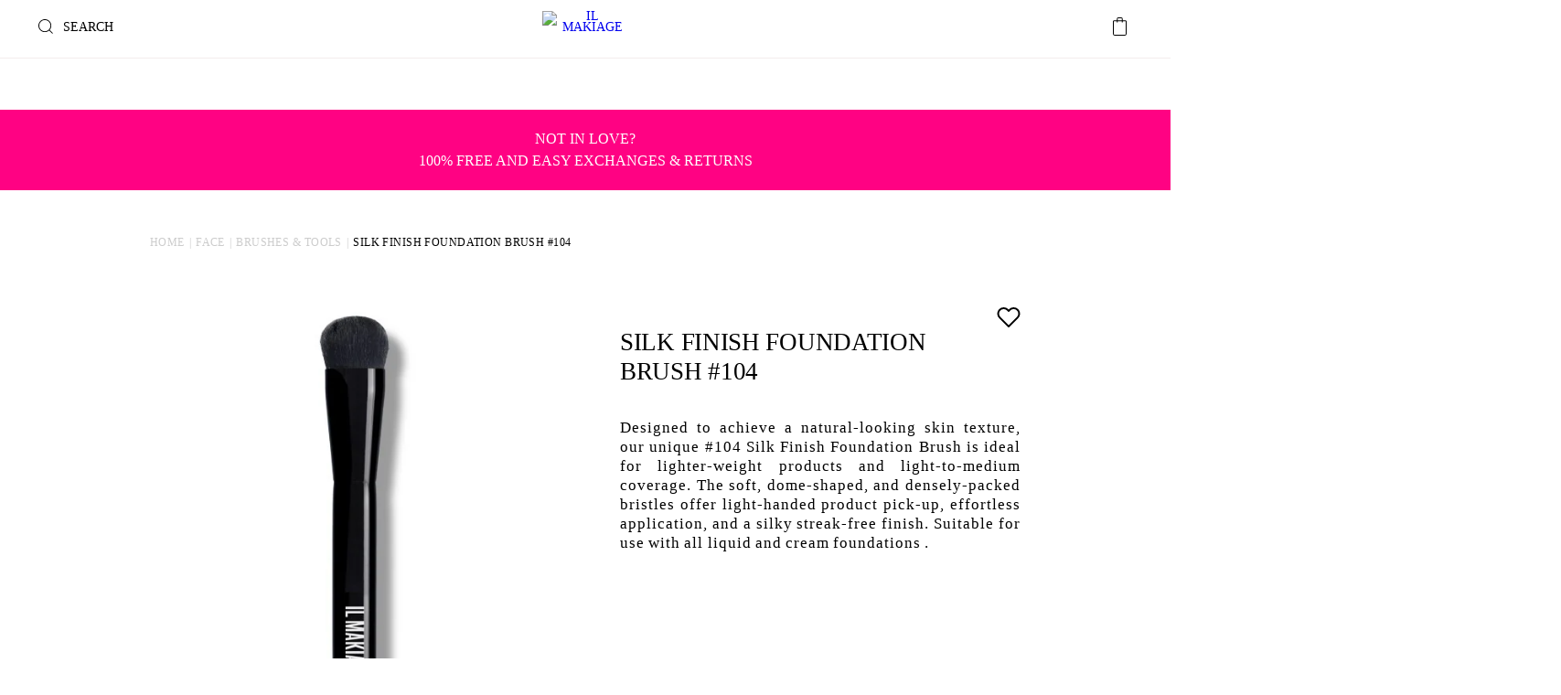

--- FILE ---
content_type: text/html; charset=UTF-8
request_url: https://www.ilmakiage.com/face/brushestools/212-70104-silk-finish-foundation-brush-104
body_size: 60457
content:

<!DOCTYPE html>

<!--[if lt IE 7 ]> <html lang="en" id="top" class="no-js ie6"> <![endif]-->
<!--[if IE 7 ]>    <html lang="en" id="top" class="no-js ie7"> <![endif]-->
<!--[if IE 8 ]>    <html lang="en" id="top" class="no-js ie8"> <![endif]-->
<!--[if IE 9 ]>    <html lang="en" id="top" class="no-js ie9"> <![endif]-->
<!--[if (gt IE 9)|!(IE)]><!--> <html lang="en" id="top" class="no-js"> <!--<![endif]-->

<head>
        
<script nodefer src="https://cdn.optimizely.com/js/24698640007.js"></script>
<meta name="viewport" content="width=device-width, initial-scale=1, maximum-scale=1,user-scalable=0"/>

<meta http-equiv="Content-Type" content="text/html; charset=utf-8" />
<title>Silk Finish Foundation Brush #104 | IL MAKIAGE</title>
<meta name="description" content="Shop the Silk Finish Foundation Brush #104 from IL MAKIAGE. Ideal for lighter-weight products &amp; light-to-medium coverage. Cruelty-free. Handmade in Italy." />
<meta name="keywords" content="SILK FINISH FOUNDATION BRUSH #104" />
<meta name="robots" content="INDEX,FOLLOW" />
<link rel="icon" href="https://media.ilmakiage.com/media/favicon/default/favicon_2.ico" type="image/x-icon" />
<link rel="shortcut icon" href="https://media.ilmakiage.com/media/favicon/default/favicon_2.ico" type="image/x-icon" />
    <meta property="og:url" content="https://www.ilmakiage.com/face/brushestools/212-70104-silk-finish-foundation-brush-104" />
    <meta property="og:title" content="Silk Finish Foundation Brush #104 | IL MAKIAGE" />
    <meta property="og:type" content="product" />
    <meta property="og:image" content="https://media.ilmakiage.com/media/catalog/product/cache/1/image/300x300/9df78eab33525d08d6e5fb8d27136e95/i/m/im212-70104_1_1_1.jpg" />
    <meta property="og:description" content="Designed to achieve a natural-looking skin texture, our unique #104 Silk Finish Foundation Brush is ideal for lighter-weight products and light-to-medium coverage. The soft, dome-shaped, and densely-packed bristles offer light-handed product pick-up, effortless application, and a silky streak-free finish. Suitable for use with all liquid and cream foundations ." />
    <meta property="og:site_name" content="Default Store View" />




<link rel="stylesheet" type="text/css" href="https://www.ilmakiage.com/media/fbminify/645b7f67db94bdd12babebc33f47d23a-1768994302.css" />
<link rel="stylesheet" type="text/css" href="https://www.ilmakiage.com/media/fbminify/e0a6da1ea517670e85e3196714ac7a32-1768994213.css" media="all" />
<link rel="stylesheet" type="text/css" href="https://www.ilmakiage.com/media/fbminify/488714db41b41c2c12b641ad518c9153-1768994213.css" media="all" />
<link rel="stylesheet" type="text/css" href="https://www.ilmakiage.com/media/fbminify/6e663046666b5028d1cc7b0d515b2652-1768994213.css" media="all" />
<link rel="stylesheet" type="text/css" href="https://www.ilmakiage.com/media/fbminify/a64348873ec540230c7db571684b5437-1768994213.css" media="all" />
<link rel="stylesheet" type="text/css" href="https://www.ilmakiage.com/media/fbminify/4094894f24a1f080390c4ed689f5ca2f-1768994213.css" media="all" />
<link rel="stylesheet" type="text/css" href="https://www.ilmakiage.com/media/fbminify/f9b3bd40364def058223754618516b4e-1768994213.css" media="all" />
<link rel="stylesheet" type="text/css" href="https://www.ilmakiage.com/media/fbminify/88540f34fdbe53b3e29894865d624a81-1768994213.css" media="all" />
<link rel="stylesheet" type="text/css" href="https://www.ilmakiage.com/media/fbminify/bd94b8a8928f330e2359002ced90ead2-1768994213.css" media="all" />
<link rel="stylesheet" type="text/css" href="https://www.ilmakiage.com/media/fbminify/ae4b97b92fc27a33ba94359555916bcc-1768994213.css" media="all" />
<link rel="stylesheet" type="text/css" href="https://www.ilmakiage.com/media/fbminify/d8faf7fe9492e616e33d69cfab3a5b34-1768994213.css" media="all" />
<link rel="stylesheet" type="text/css" href="https://www.ilmakiage.com/media/fbminify/fc4955a2686bd33f9a83b7ef71e0836f-1768994213.css" media="all" />
<link rel="stylesheet" type="text/css" href="https://www.ilmakiage.com/media/fbminify/98ba327b4479b24d58f923aaa50e41c8-1768994213.css" media="all" />
<link rel="stylesheet" type="text/css" href="https://www.ilmakiage.com/media/fbminify/ea44fd6625f7cae7ea3944914d47d3c1-1768994213.css" media="all" />
<link rel="stylesheet" type="text/css" href="https://www.ilmakiage.com/media/fbminify/6d84a07da001016405a4b1d8d006abd1-1768994213.css" media="all" />
<link rel="stylesheet" type="text/css" href="https://www.ilmakiage.com/media/fbminify/faa9dd3422112e9d87ac53d279a9571f-1768994213.css" media="all" />
<link rel="stylesheet" type="text/css" href="https://www.ilmakiage.com/media/fbminify/907f53516767a86a936bef0dc5aa03a5-1768994213.css" media="all" />
<link rel="stylesheet" type="text/css" href="https://www.ilmakiage.com/media/fbminify/85a85c0d9dd99d4e16491994f0630f76-1768994213.css" media="all" />
<link rel="stylesheet" type="text/css" href="https://www.ilmakiage.com/media/fbminify/a8aed8f192e9070f778e3358aee2c631-1768994213.css" media="all" />
<link rel="stylesheet" type="text/css" href="https://www.ilmakiage.com/media/fbminify/dcf21d93456add48b4b0e1f08b1962ad-1768994213.css" media="all" />
<link rel="stylesheet" type="text/css" href="https://www.ilmakiage.com/media/fbminify/add046dd780c291115751587e9b2a129-1768994213.css" media="all" />
<link rel="stylesheet" type="text/css" href="https://www.ilmakiage.com/media/fbminify/1d75bcc4f2eab9c578e04e524a6f8aa4-1768994213.css" media="all" />
<link rel="stylesheet" type="text/css" href="https://www.ilmakiage.com/media/fbminify/e4de0bd5768be43640d19980d746dbb6-1768994213.css" media="all" />
<link rel="stylesheet" type="text/css" href="https://www.ilmakiage.com/media/fbminify/89b5d78fc46d09da39e3df45dfcfcfab-1768994213.css" media="all" />
<link rel="stylesheet" type="text/css" href="https://www.ilmakiage.com/media/fbminify/226e6a67dfcabe9c9a0cfd5e58adc390-1768994213.css" media="all" />
<link rel="stylesheet" type="text/css" href="https://www.ilmakiage.com/media/fbminify/290c1bae363ec35a08bcd4ea2f1c46f1-1768994213.css" media="all" />
<link rel="stylesheet" type="text/css" href="https://www.ilmakiage.com/media/fbminify/4cfef250102a4e5901c9f06fe1df9f9d-1768994213.css" media="all" />
<link rel="stylesheet" type="text/css" href="https://www.ilmakiage.com/media/fbminify/84015b17b605a83bb299d3728ba29d9b-1768994213.css" media="all" />
<link rel="stylesheet" type="text/css" href="https://www.ilmakiage.com/media/fbminify/0c22d40df75be40b0b38588fdc26b72a-1768994213.css" media="all" />
<link rel="stylesheet" type="text/css" href="https://www.ilmakiage.com/media/fbminify/020e2b232721d29dd7ff97fd0af0627f-1768994213.css" media="all" />
<link rel="stylesheet" type="text/css" href="https://www.ilmakiage.com/media/fbminify/f0ff8c47e619c122187a399b33ed5d01-1768994213.css" media="all" />
<link rel="stylesheet" type="text/css" href="https://www.ilmakiage.com/media/fbminify/98e7807e6155c664153335728d187938-1768994213.css" media="all" />
<link rel="stylesheet" type="text/css" href="https://www.ilmakiage.com/media/fbminify/326f7e54bc56e4d88d1e80d3865aa4ee-1768994214.css" media="all" />
<link rel="stylesheet" type="text/css" href="https://www.ilmakiage.com/media/fbminify/d3001949da0c6ab8da36d0f190a4ce27-1768994214.css" media="all" />
<link rel="stylesheet" type="text/css" href="https://www.ilmakiage.com/media/fbminify/72322485232b08a00402824fb1a9e385-1768994214.css" media="all" />
<link rel="stylesheet" type="text/css" href="https://www.ilmakiage.com/media/fbminify/398df42ea55117adc78e935977a8a897-1768994213.css" media="all" />
<link rel="stylesheet" type="text/css" href="https://www.ilmakiage.com/media/fbminify/700f45376797e2a1b2990b286dc2ae37-1768994213.css" media="all" />
<link rel="stylesheet" type="text/css" href="https://www.ilmakiage.com/media/fbminify/b65e1a9d55974807a87413ee44e060e3-1768994213.css" media="all" />
<link rel="stylesheet" type="text/css" href="https://www.ilmakiage.com/media/fbminify/2fdaf39664e8a040b5cb40850be8099e-1768994213.css" media="all" />
<link rel="stylesheet" type="text/css" href="https://www.ilmakiage.com/media/fbminify/1474607d778f6eb090911c1bd6505dbc-1768994213.css" media="all" />
<link rel="stylesheet" type="text/css" href="https://www.ilmakiage.com/media/fbminify/fce70557e767dac5d0d8b9766e1157b3-1768994213.css" media="all" />
<link rel="stylesheet" type="text/css" href="https://www.ilmakiage.com/media/fbminify/642a4fa86d74b8dae1f73d0dd555242f-1768994213.css" media="all" />
<link rel="stylesheet" type="text/css" href="https://www.ilmakiage.com/media/fbminify/739f0199bee9132e9dbacca9c1c3176a-1768994213.css" media="all" />
<link rel="stylesheet" type="text/css" href="https://www.ilmakiage.com/media/fbminify/f7d15bb22acce7257b75988133f44dad-1768994213.css" media="all" />
<link rel="stylesheet" type="text/css" href="https://www.ilmakiage.com/media/fbminify/899e64492cd1adacf5528d0b6f95b45a-1768994213.css" media="all" />
<link rel="stylesheet" type="text/css" href="https://www.ilmakiage.com/media/fbminify/56da05414e0d8108368ae556d714c7ae-1768994213.css" media="all" />
<link rel="stylesheet" type="text/css" href="https://www.ilmakiage.com/media/fbminify/08bcea9d8887313a14458c821afa7f82-1768994213.css" media="all" />
<link rel="stylesheet" type="text/css" href="https://www.ilmakiage.com/media/fbminify/353f5f87204134c51cd74f77dcf06f3a-1768994213.css" media="all" />
<link rel="stylesheet" type="text/css" href="https://www.ilmakiage.com/media/fbminify/4b943b8267e3c901707f00be20551b19-1768994213.css" media="all" />
<link rel="stylesheet" type="text/css" href="https://www.ilmakiage.com/media/fbminify/ddca43389e7cd7344bd6aad63de10a38-1768994213.css" media="all" />










































































    


    <link rel="alternate" href="https://www.ilmakiage.com/face/brushestools/212-70104-silk-finish-foundation-brush-104" hreflang="x-default" />
    <link rel="alternate" href="https://www.ilmakiage.com/face/brushestools/212-70104-silk-finish-foundation-brush-104" hreflang="en" />
    <link rel="alternate" href="https://www.ilmakiage.com/uk/face/brushestools/212-70104-silk-finish-foundation-brush-104" hreflang="en-gb" />
    <link rel="alternate" href="https://www.ilmakiage.com/de/face/brushestools/212-70104-silk-finish-foundation-brush-104" hreflang="de-de" />
    <link rel="alternate" href="https://www.ilmakiage.com/au/face/brushestools/212-70104-silk-finish-foundation-brush-104" hreflang="en-au" />
    <link rel="alternate" href="https://www.ilmakiage.com/de/face/brushestools/212-70104-silk-finish-foundation-brush-104?country=AT" hreflang="de-at" />
    <link rel="alternate" href="https://www.ilmakiage.com/eu/face/brushestools/212-70104-silk-finish-foundation-brush-104?country=IE" hreflang="en-ie" />
    <link rel="alternate" href="https://www.ilmakiage.com/eu/face/brushestools/212-70104-silk-finish-foundation-brush-104?country=FI" hreflang="en-fi" />
    <link rel="alternate" href="https://www.ilmakiage.com/eu/face/brushestools/212-70104-silk-finish-foundation-brush-104?country=NL" hreflang="en-nl" />
    <link rel="alternate" href="https://www.ilmakiage.com/fr/face/brushestools/212-70104-silk-finish-foundation-brush-104" hreflang="fr-fr" />
    <link rel="alternate" href="https://www.ilmakiage.com/se/face/brushestools/212-70104-silk-finish-foundation-brush-104" hreflang="en-se" />
    <link rel="alternate" href="https://www.ilmakiage.com/es/face/brushestools/212-70104-silk-finish-foundation-brush-104" hreflang="es-es" />
    <link rel="alternate" href="https://www.ilmakiage.com/dk/face/brushestools/212-70104-silk-finish-foundation-brush-104" hreflang="en-dk" />
    <link rel="alternate" href="https://www.ilmakiage.com/it/face/brushestools/212-70104-silk-finish-foundation-brush-104" hreflang="it-it" />
    <link rel="alternate" href="https://www.ilmakiage.com/jp/face/brushestools/212-70104-silk-finish-foundation-brush-104" hreflang="jp-jp" />
    <link rel="alternate" href="https://www.ilmakiage.com/us-es/face/brushestools/212-70104-silk-finish-foundation-brush-104" hreflang="es-us" />
    <link rel="alternate" href="https://www.ilmakiage.com/mx/face/brushestools/212-70104-silk-finish-foundation-brush-104" hreflang="es-mx" />
<meta name="viewport" content="initial-scale=1.0, width=device-width" />



    <!-- Global Data Layer -->

                    

    

    
    <!-- End - Global Data Layer -->



    
    
    

            
    
<script nodefer type="text/javascript" src="https://www.ilmakiage.com/media/fbminify/f32cdd2562c2f779d1e30262dc7f1653-1768994214.js"></script>


<link rel="canonical" href="https://www.ilmakiage.com/212-70104-silk-finish-foundation-brush-104/" />
<!-- Google Tag Manager -->

<!-- End Google Tag Manager -->
<style>

.onestepcheckout-index-index #checkout-review-payment-totals .special-shipping-offer-wrapper {
    display: none !important;
}

/*.paypal-button, .paypal-logo , .amazon-pay-button {
display: none !important;
}*/
/*.main_ul_menu .linkIn{
position:relative;
visibility:hidden;
top:-10000px;
}

.main_ul_menu.main_mobile .linkIn{
 position:relative;
visibility:visible;
top:0px;
}

.mobile .section2_menu_title{
display:none;
}

.main_mobile .linkIn:first-child{
display:none;
}

.main_mobile .linkIn .menu_title{
display:none;
}
*/
.cms-shop .hpcategory-list-container .title{
font-size: 46px;
padding: 0;
text-align: center;
}

.cms-shop .pager-no-toolbar{
display:none;
}

.catalogsearch-result-index .swiper-container-wrapper-colors{
display:none;
}
</style>
<!--xvpnIVfZzqJLUmteFwaOPTu4ESz2aSpW-->



    <link rel="alternate" href="https://www.ilmakiage.com/face/brushestools/212-70104-silk-finish-foundation-brush-104" hreflang="x-default" />
    <link rel="alternate" href="https://www.ilmakiage.com/face/brushestools/212-70104-silk-finish-foundation-brush-104" hreflang="en" />
    <link rel="alternate" href="https://www.ilmakiage.com/uk/face/brushestools/212-70104-silk-finish-foundation-brush-104" hreflang="en-gb" />
    <link rel="alternate" href="https://www.ilmakiage.com/de/face/brushestools/212-70104-silk-finish-foundation-brush-104" hreflang="de-de" />
    <link rel="alternate" href="https://www.ilmakiage.com/au/face/brushestools/212-70104-silk-finish-foundation-brush-104" hreflang="en-au" />
    <link rel="alternate" href="https://www.ilmakiage.com/de/face/brushestools/212-70104-silk-finish-foundation-brush-104?country=AT" hreflang="de-at" />
    <link rel="alternate" href="https://www.ilmakiage.com/eu/face/brushestools/212-70104-silk-finish-foundation-brush-104?country=IE" hreflang="en-ie" />
    <link rel="alternate" href="https://www.ilmakiage.com/eu/face/brushestools/212-70104-silk-finish-foundation-brush-104?country=FI" hreflang="en-fi" />
    <link rel="alternate" href="https://www.ilmakiage.com/eu/face/brushestools/212-70104-silk-finish-foundation-brush-104?country=NL" hreflang="en-nl" />
    <link rel="alternate" href="https://www.ilmakiage.com/fr/face/brushestools/212-70104-silk-finish-foundation-brush-104" hreflang="fr-fr" />
    <link rel="alternate" href="https://www.ilmakiage.com/se/face/brushestools/212-70104-silk-finish-foundation-brush-104" hreflang="en-se" />
    <link rel="alternate" href="https://www.ilmakiage.com/es/face/brushestools/212-70104-silk-finish-foundation-brush-104" hreflang="es-es" />
    <link rel="alternate" href="https://www.ilmakiage.com/dk/face/brushestools/212-70104-silk-finish-foundation-brush-104" hreflang="en-dk" />
    <link rel="alternate" href="https://www.ilmakiage.com/it/face/brushestools/212-70104-silk-finish-foundation-brush-104" hreflang="it-it" />
    <link rel="alternate" href="https://www.ilmakiage.com/jp/face/brushestools/212-70104-silk-finish-foundation-brush-104" hreflang="jp-jp" />
    <link rel="alternate" href="https://www.ilmakiage.com/us-es/face/brushestools/212-70104-silk-finish-foundation-brush-104" hreflang="es-us" />
    <link rel="alternate" href="https://www.ilmakiage.com/mx/face/brushestools/212-70104-silk-finish-foundation-brush-104" hreflang="es-mx" />




        
</head>
<body class="catalog-product-view catalog-product-view product-212-70104-silk-finish-foundation-brush-104 categorypath-face-brushestools category-brushestools website-base">
	






                <div class="overly"></div>
<div class="wrapper">
        <noscript>
        <div class="global-site-notice noscript">
            <div class="notice-inner">
                <p>
                    <strong>JavaScript seems to be disabled in your browser.</strong><br />
                    You must have JavaScript enabled in your browser to utilize the functionality of this website.                </p>
            </div>
        </div>
    </noscript>
    <div class="page">
        <div class="header_sticky">
            <div class="globalMessage">
            <a rel="nofollow" href="#" class="close" ></a>
            <p>Worldwide shipping. Free shipping over $50 on US orders</p>        </div>
            <header id="header" class="page-header" >
        <div class="page-header-container">
                        <div class="store-language-container"></div>
            <div class="skip-links header_right">
                <div class="header-minicart right_ele">
                                        <a rel="nofollow" title="cart" href="#header-cart" class="desktop skip-link skip-cart  no-count">
                        <span class="icon full"></span>
                        <div class="counter  no-count"><span class="cartCnt count">0</span></div>
                    </a>
                    <div id="header-cart" class="block block-cart skip-content">
                        <div class="minicart-wrapper"></div>
                    </div>
                </div>
                <div class="wishlist_top_link right_ele" style="display: none">
                    <ul>
                        <li>
                            <a rel="nofollow" class="gwishlist_icon IsWishlist" href='https://www.ilmakiage.com/my-wishlist/' title="My Wishlist">
                                <span class="sprite icon full" ></span>
                                <div class="counter"><span class="cartCnt count js-wish-counter"></span></div>
                            </a>
                        </li>
                    </ul>
                </div>
                                <style>
                    /*region ENCORE SBS */
                    .EBS__icon-wrapper {
                        margin-right: 20px;
                    }

                    .EBS__icon-wrapper img {
                        width: 26px;
                        height: 26px;
                    }
                    /*endregion*/
                </style>
                <div class="EBS__icon-wrapper right_ele" style="display: none">
                    <a href="https://www.ilmakiage.com/encorebox/">
                        <img src="https://www.ilmakiage.com/skin/frontend/base/default/images/encore-box/subscription/badge/icon.svg" alt="encore subscription">
                    </a>
                </div>
                
                                                <a rel="nofollow" href="#header-account" class=" skip-link skip-account right_ele">
                    <span class="icon"></span>
                    <span class="label"></span>
                </a>
                <div class="clear"></div>
                </div>
                <a class="logo logo-mobile" href="https://www.ilmakiage.com/">
                    <img src="https://www.ilmakiage.com/skin/frontend/ilmakiage/default/images/logo_new.svg" alt="IL MAKIAGE" class="large" />
                </a>
                <div id="header-nav" class="skip-content">
                    <div class="wrap_menu">
                        
<style>
    /*region MY ACCOUNT BURGER MENU*/
    .burger-submenu .burger-submenu__title {
        position: relative;
        display: flex;
        justify-content: space-between;
        border-bottom: 1px solid #fff;
    }

    .burger-submenu .burger-submenu__title a {
        display: inline-block;
        width: 100%;
        padding: 22px 26px;
        font: 600 14px/14px 'Maison Neue Demi', sans-serif;
        letter-spacing: 0.45px;
        color: #fff;
        text-decoration: underline;
        text-underline-offset: 2px;
    }

    .burger-submenu .burger-submenu__title button.burger-submenu__btn {
        position: absolute;
        right: 0;
        height: 58px;
        padding: 22px 30px;
        background: none;
        border: none;
    }

    .burger-submenu .burger-submenu__title button.burger-submenu__btn img {
        width: 10px;
        height: 10px;
    }

    .burger-submenu.expanded .burger-submenu__title button.burger-submenu__btn img {
        margin-bottom: 5px;
        transform: rotate(180deg);
    }

    .burger-submenu .burger-submenu__link-list {
        display: none;
    }

    .burger-submenu.expanded .burger-submenu__link-list {
        display: flex;
        flex-direction: column;
        background: #fff;
    }

    .burger-submenu.expanded .burger-submenu__link-list li:not(:last-child) {
        border-bottom: 1px solid #ececec;
    }

    .burger-submenu.expanded .burger-submenu__link-list a {
        display: inline-block;
        width: 100%;
        padding: 24px 26px;
        font-size: 14px;
        line-height: 14px;
        font-family: 'Maison Neue Demi', sans-serif;
        text-decoration: none;
        color: #000;
    }

    .wrap_menu > ul > li a.menu_title {
        font: 600 14px/26px 'Maison Neue Demi',sans-serif;
        letter-spacing: 0.45px;
        text-underline-offset: 2px;
    }
    /*endregion*/
</style>

		<ul class="main_ul_menu ">
                            <li class="linkOut end login mobile-only">
                    <a data-menu="Login" href="#header-account" class="skip-link" title="Login" alt="Login">Login</a>
                </li>
                        					<li class="linkIn  shop" data-menu="SHOP BY PRODUCT ">
                        							<a class="menu_title" data-menu="SHOP BY PRODUCT "  href="https://www.ilmakiage.com/shop?menu=shop">SHOP BY PRODUCT </a>
                        							<div class="desk sprite plus "></div>
							<div class="mega_menu col_8 mega_menu_desk images_and_links ">
                                											<div class="wrap_col col_links link_languages">
                                                													<div class="wrap_col_div">
                                                        															<a title="Shop All"  data-menu="SHOP BY PRODUCT " class="DeskLink main_link" href="https://www.ilmakiage.com/shop-all" >
																<span class="title plus">Shop All</span>
                                                            </a>
                                                                                                                        <span title="Shop All"  data-menu="SHOP BY PRODUCT " class="MobileLink main_link title plus"  >
                                                                Shop All                                                            </span>
                                                                                                                                                                            															<div class="desk plus "></div>
                                                        													</div>
                                                                                                                                                    <ul class="">
                                                                                                                    <li class="subLink">
                                                                <a class="category-link" data-menu="SHOP BY PRODUCT "
                                                                   data-sub-category=""
                                                                   data-category="Shop All"
                                                                   href="https://www.ilmakiage.com/"
                                                                ></a>
                                                            </li>
                                                                                                            </ul>
                                                											</div>
                                            											<div class="wrap_col col_links link_languages">
                                                													<div class="wrap_col_div">
                                                        															<a title="Face"  data-menu="SHOP BY PRODUCT " class="DeskLink main_link" href="https://www.ilmakiage.com/face" >
																<span class="title plus">Face</span>
                                                            </a>
                                                                                                                        <span title="Face"  data-menu="SHOP BY PRODUCT " class="MobileLink main_link title plus"  >
                                                                Face                                                            </span>
                                                                                                                                                                            															<div class="desk plus "></div>
                                                        													</div>
                                                                                                                                                    <ul class="">
                                                                                                                    <li class="subLink">
                                                                <a class="category-link" data-menu="SHOP BY PRODUCT "
                                                                   data-sub-category="Foundation"
                                                                   data-category="Face"
                                                                   href="https://www.ilmakiage.com/face/foundation-bff"
                                                                >Foundation</a>
                                                            </li>
                                                                                                                    <li class="subLink">
                                                                <a class="category-link" data-menu="SHOP BY PRODUCT "
                                                                   data-sub-category="Concealer"
                                                                   data-category="Face"
                                                                   href="https://www.ilmakiage.com/face/face-concealer"
                                                                >Concealer</a>
                                                            </li>
                                                                                                                    <li class="subLink">
                                                                <a class="category-link" data-menu="SHOP BY PRODUCT "
                                                                   data-sub-category="Primer"
                                                                   data-category="Face"
                                                                   href="https://www.ilmakiage.com/face/face-primer"
                                                                >Primer</a>
                                                            </li>
                                                                                                                    <li class="subLink">
                                                                <a class="category-link" data-menu="SHOP BY PRODUCT "
                                                                   data-sub-category="Blush & Bronzer"
                                                                   data-category="Face"
                                                                   href="https://www.ilmakiage.com/face/face-blush-bronzer"
                                                                >Blush & Bronzer</a>
                                                            </li>
                                                                                                                    <li class="subLink">
                                                                <a class="category-link" data-menu="SHOP BY PRODUCT "
                                                                   data-sub-category="Highlighter & Contour"
                                                                   data-category="Face"
                                                                   href="https://www.ilmakiage.com/face/face-highlighter-contour"
                                                                >Highlighter & Contour</a>
                                                            </li>
                                                                                                                    <li class="subLink">
                                                                <a class="category-link" data-menu="SHOP BY PRODUCT "
                                                                   data-sub-category="Setting Spray & Powder"
                                                                   data-category="Face"
                                                                   href="https://www.ilmakiage.com/face/powder-setting-spray"
                                                                >Setting Spray & Powder</a>
                                                            </li>
                                                                                                                    <li class="subLink">
                                                                <a class="category-link" data-menu="SHOP BY PRODUCT "
                                                                   data-sub-category="Brushes & Tools"
                                                                   data-category="Face"
                                                                   href="https://www.ilmakiage.com/face/brushestools"
                                                                >Brushes & Tools</a>
                                                            </li>
                                                                                                            </ul>
                                                											</div>
                                            											<div class="wrap_col col_links link_languages">
                                                													<div class="wrap_col_div">
                                                        															<a title="Eyes"  data-menu="SHOP BY PRODUCT " class="DeskLink main_link" href="https://www.ilmakiage.com/eyes" >
																<span class="title plus">Eyes</span>
                                                            </a>
                                                                                                                        <span title="Eyes"  data-menu="SHOP BY PRODUCT " class="MobileLink main_link title plus"  >
                                                                Eyes                                                            </span>
                                                                                                                                                                            															<div class="desk plus "></div>
                                                        													</div>
                                                                                                                                                    <ul class="">
                                                                                                                    <li class="subLink">
                                                                <a class="category-link" data-menu="SHOP BY PRODUCT "
                                                                   data-sub-category="Lash Serum <span>NEW!</span>"
                                                                   data-category="Eyes"
                                                                   href="https://www.ilmakiage.com/eyes/lashserum"
                                                                >Lash Serum <span>NEW!</span></a>
                                                            </li>
                                                                                                                    <li class="subLink">
                                                                <a class="category-link" data-menu="SHOP BY PRODUCT "
                                                                   data-sub-category="Mascara"
                                                                   data-category="Eyes"
                                                                   href="https://www.ilmakiage.com/eyes/mascara"
                                                                >Mascara</a>
                                                            </li>
                                                                                                                    <li class="subLink">
                                                                <a class="category-link" data-menu="SHOP BY PRODUCT "
                                                                   data-sub-category="Eyeliner"
                                                                   data-category="Eyes"
                                                                   href="https://www.ilmakiage.com/eyes/eyeliner"
                                                                >Eyeliner</a>
                                                            </li>
                                                                                                                    <li class="subLink">
                                                                <a class="category-link" data-menu="SHOP BY PRODUCT "
                                                                   data-sub-category="Eyeshadow Palette"
                                                                   data-category="Eyes"
                                                                   href="https://www.ilmakiage.com/eyes/eyeshadow"
                                                                >Eyeshadow Palette</a>
                                                            </li>
                                                                                                                    <li class="subLink">
                                                                <a class="category-link" data-menu="SHOP BY PRODUCT "
                                                                   data-sub-category="Eye Lashes"
                                                                   data-category="Eyes"
                                                                   href="https://www.ilmakiage.com/eyes/eyelashes"
                                                                >Eye Lashes</a>
                                                            </li>
                                                                                                                    <li class="subLink">
                                                                <a class="category-link" data-menu="SHOP BY PRODUCT "
                                                                   data-sub-category="Eye Brushes"
                                                                   data-category="Eyes"
                                                                   href="https://www.ilmakiage.com/eyes/brushestools"
                                                                >Eye Brushes</a>
                                                            </li>
                                                                                                            </ul>
                                                											</div>
                                            											<div class="wrap_col col_links link_languages">
                                                													<div class="wrap_col_div">
                                                        															<a title="Brows"  data-menu="SHOP BY PRODUCT " class="DeskLink main_link" href="https://www.ilmakiage.com/brows" >
																<span class="title plus">Brows</span>
                                                            </a>
                                                                                                                        <span title="Brows"  data-menu="SHOP BY PRODUCT " class="MobileLink main_link title plus"  >
                                                                Brows                                                            </span>
                                                                                                                                                                            															<div class="desk plus "></div>
                                                        													</div>
                                                                                                                                                    <ul class="">
                                                                                                                    <li class="subLink">
                                                                <a class="category-link" data-menu="SHOP BY PRODUCT "
                                                                   data-sub-category="Brow Serum <span>NEW!</span>"
                                                                   data-category="Brows"
                                                                   href="https://www.ilmakiage.com/brows/brow-serum"
                                                                >Brow Serum <span>NEW!</span></a>
                                                            </li>
                                                                                                                    <li class="subLink">
                                                                <a class="category-link" data-menu="SHOP BY PRODUCT "
                                                                   data-sub-category="Brow Styling"
                                                                   data-category="Brows"
                                                                   href="https://www.ilmakiage.com/brows/eyebrow"
                                                                >Brow Styling</a>
                                                            </li>
                                                                                                                    <li class="subLink">
                                                                <a class="category-link" data-menu="SHOP BY PRODUCT "
                                                                   data-sub-category="Brow Brushes"
                                                                   data-category="Brows"
                                                                   href="https://www.ilmakiage.com/brows/eyebrow-brushes"
                                                                >Brow Brushes</a>
                                                            </li>
                                                                                                            </ul>
                                                											</div>
                                            											<div class="wrap_col col_links link_languages">
                                                													<div class="wrap_col_div">
                                                        															<a title="Lips"  data-menu="SHOP BY PRODUCT " class="DeskLink main_link" href="https://www.ilmakiage.com/lips" >
																<span class="title plus">Lips</span>
                                                            </a>
                                                                                                                        <span title="Lips"  data-menu="SHOP BY PRODUCT " class="MobileLink main_link title plus"  >
                                                                Lips                                                            </span>
                                                                                                                                                                            															<div class="desk plus "></div>
                                                        													</div>
                                                                                                                                                    <ul class="">
                                                                                                                    <li class="subLink">
                                                                <a class="category-link" data-menu="SHOP BY PRODUCT "
                                                                   data-sub-category="Lip Plumper"
                                                                   data-category="Lips"
                                                                   href="https://www.ilmakiage.com/lips/lip-plumper"
                                                                >Lip Plumper</a>
                                                            </li>
                                                                                                                    <li class="subLink">
                                                                <a class="category-link" data-menu="SHOP BY PRODUCT "
                                                                   data-sub-category="Lip Color"
                                                                   data-category="Lips"
                                                                   href="https://www.ilmakiage.com/lips/lipcolor"
                                                                >Lip Color</a>
                                                            </li>
                                                                                                                    <li class="subLink">
                                                                <a class="category-link" data-menu="SHOP BY PRODUCT "
                                                                   data-sub-category="Lip Liner"
                                                                   data-category="Lips"
                                                                   href="https://www.ilmakiage.com/lips/lipliner"
                                                                >Lip Liner</a>
                                                            </li>
                                                                                                                    <li class="subLink">
                                                                <a class="category-link" data-menu="SHOP BY PRODUCT "
                                                                   data-sub-category="Lip Mask"
                                                                   data-category="Lips"
                                                                   href="https://www.ilmakiage.com/lips/lip-mask"
                                                                >Lip Mask</a>
                                                            </li>
                                                                                                                    <li class="subLink">
                                                                <a class="category-link" data-menu="SHOP BY PRODUCT "
                                                                   data-sub-category="Lip Brushes"
                                                                   data-category="Lips"
                                                                   href="https://www.ilmakiage.com/lips/212-70150-lip-brush-150"
                                                                >Lip Brushes</a>
                                                            </li>
                                                                                                            </ul>
                                                											</div>
                                            											<div class="wrap_col col_links link_languages">
                                                													<div class="wrap_col_div">
                                                        															<a title="Skin"  data-menu="SHOP BY PRODUCT " class="DeskLink main_link" href="https://www.ilmakiage.com/im-skin" >
																<span class="title plus">Skin</span>
                                                            </a>
                                                                                                                        <span title="Skin"  data-menu="SHOP BY PRODUCT " class="MobileLink main_link title plus"  >
                                                                Skin                                                            </span>
                                                                                                                                                                            															<div class="desk plus "></div>
                                                        													</div>
                                                                                                                                                    <ul class="">
                                                                                                                    <li class="subLink">
                                                                <a class="category-link" data-menu="SHOP BY PRODUCT "
                                                                   data-sub-category="Body Firming <span>NEW!</span> "
                                                                   data-category="Skin"
                                                                   href="https://www.ilmakiage.com/im-skin/body-firming"
                                                                >Body Firming <span>NEW!</span> </a>
                                                            </li>
                                                                                                                    <li class="subLink">
                                                                <a class="category-link" data-menu="SHOP BY PRODUCT "
                                                                   data-sub-category="Eye Treatment <span>NEW!</span> "
                                                                   data-category="Skin"
                                                                   href="https://www.ilmakiage.com/im-skin/eye-cream"
                                                                >Eye Treatment <span>NEW!</span> </a>
                                                            </li>
                                                                                                                    <li class="subLink">
                                                                <a class="category-link" data-menu="SHOP BY PRODUCT "
                                                                   data-sub-category="Wrinkle Filler <span>NEW!</span> "
                                                                   data-category="Skin"
                                                                   href="https://www.ilmakiage.com/im-skin/wrinkle-fix"
                                                                >Wrinkle Filler <span>NEW!</span> </a>
                                                            </li>
                                                                                                                    <li class="subLink">
                                                                <a class="category-link" data-menu="SHOP BY PRODUCT "
                                                                   data-sub-category="Redness Control <span>NEW!</span> "
                                                                   data-category="Skin"
                                                                   href="https://www.ilmakiage.com/im-skin/green-primer"
                                                                >Redness Control <span>NEW!</span> </a>
                                                            </li>
                                                                                                                    <li class="subLink">
                                                                <a class="category-link" data-menu="SHOP BY PRODUCT "
                                                                   data-sub-category="Neck Treatment"
                                                                   data-category="Skin"
                                                                   href="https://www.ilmakiage.com/im-skin/neck-treatment"
                                                                >Neck Treatment</a>
                                                            </li>
                                                                                                                    <li class="subLink">
                                                                <a class="category-link" data-menu="SHOP BY PRODUCT "
                                                                   data-sub-category="Plumping Cream"
                                                                   data-category="Skin"
                                                                   href="https://www.ilmakiage.com/im-skin/plumping-cream"
                                                                >Plumping Cream</a>
                                                            </li>
                                                                                                                    <li class="subLink">
                                                                <a class="category-link" data-menu="SHOP BY PRODUCT "
                                                                   data-sub-category="Moisturizer"
                                                                   data-category="Skin"
                                                                   href="https://www.ilmakiage.com/im-skin/moisturizer"
                                                                >Moisturizer</a>
                                                            </li>
                                                                                                                    <li class="subLink">
                                                                <a class="category-link" data-menu="SHOP BY PRODUCT "
                                                                   data-sub-category="Serum"
                                                                   data-category="Skin"
                                                                   href="https://www.ilmakiage.com/im-skin/serum"
                                                                >Serum</a>
                                                            </li>
                                                                                                                    <li class="subLink">
                                                                <a class="category-link" data-menu="SHOP BY PRODUCT "
                                                                   data-sub-category="Exfoliator"
                                                                   data-category="Skin"
                                                                   href="https://www.ilmakiage.com/im-skin/exfoliator"
                                                                >Exfoliator</a>
                                                            </li>
                                                                                                                    <li class="subLink">
                                                                <a class="category-link" data-menu="SHOP BY PRODUCT "
                                                                   data-sub-category="Sun Foam"
                                                                   data-category="Skin"
                                                                   href="https://www.ilmakiage.com/im-skin/sun-foam"
                                                                >Sun Foam</a>
                                                            </li>
                                                                                                            </ul>
                                                											</div>
                                            											<div class="wrap_col col_links link_languages">
                                                													<div class="wrap_col_div">
                                                        															<a title="Skin Goals"  data-menu="SHOP BY PRODUCT " class="DeskLink main_link" href="https://www.ilmakiage.com/skin-goals" >
																<span class="title plus">Skin Goals</span>
                                                            </a>
                                                                                                                        <span title="Skin Goals"  data-menu="SHOP BY PRODUCT " class="MobileLink main_link title plus"  >
                                                                Skin Goals                                                            </span>
                                                                                                                                                                            															<div class="desk plus "></div>
                                                        													</div>
                                                                                                                                                    <ul class="">
                                                                                                                    <li class="subLink">
                                                                <a class="category-link" data-menu="SHOP BY PRODUCT "
                                                                   data-sub-category="Firm, Plump & Lift"
                                                                   data-category="Skin Goals"
                                                                   href="https://www.ilmakiage.com/skin-goals/firm-plump-lift"
                                                                >Firm, Plump & Lift</a>
                                                            </li>
                                                                                                                    <li class="subLink">
                                                                <a class="category-link" data-menu="SHOP BY PRODUCT "
                                                                   data-sub-category="Smooth & Even"
                                                                   data-category="Skin Goals"
                                                                   href="https://www.ilmakiage.com/skin-goals/smooth-even"
                                                                >Smooth & Even</a>
                                                            </li>
                                                                                                                    <li class="subLink">
                                                                <a class="category-link" data-menu="SHOP BY PRODUCT "
                                                                   data-sub-category="Brighten & Recharge"
                                                                   data-category="Skin Goals"
                                                                   href="https://www.ilmakiage.com/skin-goals/brighten-recharge"
                                                                >Brighten & Recharge</a>
                                                            </li>
                                                                                                                    <li class="subLink">
                                                                <a class="category-link" data-menu="SHOP BY PRODUCT "
                                                                   data-sub-category="Nourish & Hydrate"
                                                                   data-category="Skin Goals"
                                                                   href="https://www.ilmakiage.com/skin-goals/nourish-hydrate"
                                                                >Nourish & Hydrate</a>
                                                            </li>
                                                                                                                    <li class="subLink">
                                                                <a class="category-link" data-menu="SHOP BY PRODUCT "
                                                                   data-sub-category="Calm & Soothe"
                                                                   data-category="Skin Goals"
                                                                   href="https://www.ilmakiage.com/skin-goals/calm-soothe"
                                                                >Calm & Soothe</a>
                                                            </li>
                                                                                                            </ul>
                                                											</div>
                                            											<div class="wrap_col col_links link_languages">
                                                													<div class="wrap_col_div">
                                                        															<a title="Best Sellers"  data-menu="SHOP BY PRODUCT " class="DeskLink main_link" href="https://www.ilmakiage.com/shop-all/featured-products?menu=shop" >
																<span class="title plus">Best Sellers</span>
                                                            </a>
                                                                                                                        <span title="Best Sellers"  data-menu="SHOP BY PRODUCT " class="MobileLink main_link title plus"  >
                                                                Best Sellers                                                            </span>
                                                                                                                                                                            															<div class="desk plus "></div>
                                                        													</div>
                                                                                                                                                    <ul class="">
                                                                                                                    <li class="subLink">
                                                                <a class="category-link" data-menu="SHOP BY PRODUCT "
                                                                   data-sub-category=""
                                                                   data-category="Best Sellers"
                                                                   href="https://www.ilmakiage.com/"
                                                                ></a>
                                                            </li>
                                                                                                            </ul>
                                                											</div>
                                                                            <div class="menu-language-switcher menu-language-switcher-desktop">
                                    <div class="menu-language-switcher-wrapper English">
                                                                                    <a  class="language-select"
                                                data-url="https://www.ilmakiage.com/"
                                                data-store="default"
                                                value="default"
                                                href="javascript:switchStore('https://www.ilmakiage.com/','default', true, true)"
                                            >
                                                English                                            </a>
                                                                                    <a  class=""
                                                data-url="https://www.ilmakiage.com/us-es/"
                                                data-store="default_es"
                                                value="default_es"
                                                href="javascript:switchStore('https://www.ilmakiage.com/us-es/','default_es', true, true)"
                                            >
                                                Español                                            </a>
                                                                            </div>
                                </div>
							</div>
                            					</li>
                                    					<a class="logo logo-desk" href="https://www.ilmakiage.com/">
						<img src="https://www.ilmakiage.com/skin/frontend/ilmakiage/default/images/logo_new.svg" alt="IL MAKIAGE" class="large" />
					</a>
                					<li class="linkOut">
						<a class="menu_title" data-menu="SHOP BY LOOK"  href="https://www.ilmakiage.com/search-results/looks/top-all?menu=shop"><span>SHOP BY LOOK</span></a>
					</li>
                                                        <li class="linkIn" data-menu="language" style="">
                <div class="mega_menu col_4 mega_menu_mobile images_and_links ">
                                        <div class="wrap_col col_links">
                        <div class="wrap_col_div">
                            <span title="shop all language" data-menu="language" class="MobileLink main_link title plus">
                                <div class="language-container">
                                    <img class="lazy" data-src="https://www.ilmakiage.com/skin/frontend/ilmakiage/default/images/switcher-icons/us.png"/>
                                    <span>United States</span>
                                </div>
                            </span>
                            <div class="desk plus  main_link_mobile"></div>
                        </div>
                        <ul class="dropdown_mobile language-dropdown" style="display: none;">
                                                                <li class="subLink">
                                        <a data-menu="language" href="javascript:switchStore('https://www.ilmakiage.com/au/', 'au_au')">
                                            <div class="language-container">
                                                <img class="lazy" data-src="https://www.ilmakiage.com/skin/frontend/ilmakiage/default/images/switcher-icons/au.png"/>
                                                <span>Australia</span>
                                            </div>
                                        </a>
                                    </li>
                                                                                                <li class="subLink">
                                        <a data-menu="language" href="javascript:switchStore('https://www.ilmakiage.com/de/', 'at_de')">
                                            <div class="language-container">
                                                <img class="lazy" data-src="https://www.ilmakiage.com/skin/frontend/ilmakiage/default/images/switcher-icons/at.png"/>
                                                <span>Austria</span>
                                            </div>
                                        </a>
                                    </li>
                                                                                                <li class="subLink">
                                        <a data-menu="language" href="javascript:switchStore('https://www.ilmakiage.com/de/', 'de_de')">
                                            <div class="language-container">
                                                <img class="lazy" data-src="https://www.ilmakiage.com/skin/frontend/ilmakiage/default/images/switcher-icons/de.png"/>
                                                <span>Germany</span>
                                            </div>
                                        </a>
                                    </li>
                                                                                                                            <li class="subLink">
                                        <a data-menu="language" href="javascript:switchStore('https://www.ilmakiage.com/uk/', 'uk_en')">
                                            <div class="language-container">
                                                <img class="lazy" data-src="https://www.ilmakiage.com/skin/frontend/ilmakiage/default/images/switcher-icons/gb.png"/>
                                                <span>United Kingdom</span>
                                            </div>
                                        </a>
                                    </li>
                                                                                    </ul>
                    </div>
                </div>
            </li>
            <li class="linkIn menu-language-switcher menu-language-switcher-mobile" data-menu="language-switcher">
                <div class="mega_menu mega_menu_mobile">
                    <div class="wrap_col">
                        <div class="wrap_col_div">
                            <div class="current-language">Language:  <span>English</span></div>
                            <div class="desk plus main_link_mobile"></div>
                        </div>
                        <ul class="dropdown_mobile language-dropdown English" style="display: none;">
                                                            <li class="language-select"
                                    data-url="https://www.ilmakiage.com/"
                                    data-store="default"
                                    value="default"
                                >
                                    <a href="javascript:switchStore('https://www.ilmakiage.com/','default', true, true)">English</a>
                                </li>
                                                            <li class=""
                                    data-url="https://www.ilmakiage.com/us-es/"
                                    data-store="default_es"
                                    value="default_es"
                                >
                                    <a href="javascript:switchStore('https://www.ilmakiage.com/us-es/','default_es', true, true)">Español</a>
                                </li>
                                                    </ul>
                    </div>
                </div>
            </li>
		</ul>
        
                            </div>
                </div>
                <div id="header-search" class="search-box desk">
                    <a rel="nofollow" href="#header-search_mobile" id="div_search" class="skip-link skip-search right_ele click_header_desk">
                        <span class="icon sprite"></span>
                        <span class="label-search">Search</span>
                    </a>
                </div>
                <a rel="nofollow" href="#header-search_mobile" id="div_search" class="skip-link skip-search right_ele click_header_mobile">
                    <span class="icon sprite"></span>
                </a>
                <div id="header-account" class="skip-content">
                </div>
                <div id="header-wishlist" class="block-wishlist skip-content">
                                    </div>
                <div class="message-email">
                                    </div>

                <a rel="nofollow" id="div_header"  href="#header-nav" class="skip-link skip-nav click_header_mobile">
                    <span class="icon"></span>
                    <span class="label">Menu</span>
                </a>
                <div class="clear"></div>
                <div id="header-search_mobile" class="search-box skip-content">
                    
<div class="new-search">
<form class="searchautocomplete UI-SEARCHAUTOCOMPLETE" action="https://www.ilmakiage.com/catalogsearch/result/" method="get"
      data-tip=""
      data-url="//www.ilmakiage.com/searchautocomplete/ajax/get/"
      data-redirect="https://www.ilmakiage.com/catalogsearch/result/?q={query}"
      data-minchars="3"
      data-delay="300"
      data-hide-delay="0">

    <div class="nav">
        <div class="nav-submit-button nav-submit-default">
                            <button type="submit" title="Search" class="button default-search-button"></button>
                        <img class="searchautocomplete-close skip-content-close" src="https://www.ilmakiage.com/skin/frontend/ilmakiage/default/images/search_close_icon.svg" alt="close">
        </div>

        <div class="nav-input UI-NAV-INPUT">
            <input class="search-input ai-mode-input" type="text" autocomplete="off"  placeholder="Ask me anything..."/>
            <input class="search-input input-text UI-SEARCH " type="text" autocomplete="off"
                   data-minchars="3"
                   data-delay="300"
                   data-hide-delay="0"
                   name="q"
                   value=""
                   maxlength="128"
                   placeholder="Search for products, categories, talents or looks"
            />
            <span class="clear-input-button">Clear</span>
            <img class="ai-input-loader" src="https://www.ilmakiage.com/skin/frontend/ilmakiage/default/images/search-ai-test-loader.svg" alt=""/>
        </div>

    </div>
    <div class="search-wrapper">
        <div class="loader-background">
                <p class="loader-suggested-title">Suggested Searches</p>
                <ul class="loader-suggested-list">
                    <li></li>
                    <li></li>
                    <li></li>
                    <li></li>
                </ul>
                <div class="loader-products-title">
                    <p>Products</p>
                    <span></span>
                </div>
                <ul class="loader-products-list">
                                        <li>
                        <span></span>
                        <span></span>
                        <span></span>
                        <span></span>
                        <span></span>
                    </li>
                                        <li>
                        <span></span>
                        <span></span>
                        <span></span>
                        <span></span>
                        <span></span>
                    </li>
                                        <li>
                        <span></span>
                        <span></span>
                        <span></span>
                        <span></span>
                        <span></span>
                    </li>
                                        <li>
                        <span></span>
                        <span></span>
                        <span></span>
                        <span></span>
                        <span></span>
                    </li>
                                    </ul>
        </div>
        <div class="searchautocomplete-placeholder UI-PLACEHOLDER"
             data-userId ='' data-initialId=''>
            <div class="preview-block">
            <div class="top-searches">
            <div class="top-searches-header">Top Searches</div>
            <ul class="searches-list">
                                                            <li><a href="https://www.ilmakiage.com/shop-all/featured-products">Best Sellers</a></li>
                                                                                <li><a href="https://www.ilmakiage.com/powermatch-2-0-quiz-TBYB">Foundation Shade Match</a></li>
                                                                                <li><a href="https://www.ilmakiage.com/im-skin/plumping-cream/power-lift">Plumping Cream</a></li>
                                                                                <li><a href="https://www.ilmakiage.com/im-skin">Anti-Aging Skincare</a></li>
                                                </ul>
        </div>
                <div class="product-results">
            <div class="product-results-text">Our Top-Rated Products</div>
            <div class="results-list">
                                    <div class="result-block preset product-result" id="1" data-details='{
                     "id": "793",
                     "sku": "IM212-600000",
                     "name": "WOKE UP LIKE THIS",
                     "price": "45.0000",
                     "brand": "IL MAKIAGE",
                     "category": "",
                     "category2": "",
                     "variant": "",
                     "list_name": "Search Results",
                     "list_id": "SR1",
                     "url": "https://www.ilmakiage.com/212-66010-woke-up-like-this",
                     "image": "https://media.ilmakiage.com/media/catalog/product/6/6/66060_new_1_6.jpg",
                     "location": "1"
                     }'
                    >
                        <div class="result-label">
                                                            <span>Best Seller</span>
                                                    </div>
                        <div class="result-image">
                            <a href="https://www.ilmakiage.com/212-66010-woke-up-like-this"><img alt="WOKE UP LIKE THIS" src="https://media.ilmakiage.com/media/catalog/product/6/6/66060_new_1_6.jpg"/></a>
                        </div>
                        <div class="result-name">
                            <a href="https://www.ilmakiage.com/212-66010-woke-up-like-this">WOKE UP LIKE THIS</a>
                        </div>
                                                    <div class="result-description">
                                Flawless Base Foundation                            </div>
                                                                            <div class="result-shades">
                                50 Shades                            </div>
                                            </div>
                                    <div class="result-block preset product-result" id="2" data-details='{
                     "id": "2383",
                     "sku": "212-44501",
                     "name": "Power Lift Plumping Cream",
                     "price": "66.0000",
                     "brand": "IL MAKIAGE",
                     "category": "",
                     "category2": "BEST SELLERS",
                     "variant": "",
                     "list_name": "Search Results",
                     "list_id": "SR1",
                     "url": "https://www.ilmakiage.com/power-lift",
                     "image": "https://media.ilmakiage.com/media/catalog/product/p/l/plumping_cream_.png",
                     "location": "2"
                     }'
                    >
                        <div class="result-label">
                                                    </div>
                        <div class="result-image">
                            <a href="https://www.ilmakiage.com/power-lift"><img alt="Power Lift Plumping Cream" src="https://media.ilmakiage.com/media/catalog/product/p/l/plumping_cream_.png"/></a>
                        </div>
                        <div class="result-name">
                            <a href="https://www.ilmakiage.com/power-lift">Power Lift Plumping Cream</a>
                        </div>
                                                    <div class="result-description">
                                Anti-Aging Collagen-Boost Plumping Cream                            </div>
                                                                    </div>
                                    <div class="result-block preset product-result" id="3" data-details='{
                     "id": "1978",
                     "sku": "212-44000",
                     "name": "85/66 Sun Foam",
                     "price": "59.0000",
                     "brand": "IL MAKIAGE",
                     "category": "",
                     "category2": "Sun Foam",
                     "variant": "",
                     "list_name": "Search Results",
                     "list_id": "SR1",
                     "url": "https://www.ilmakiage.com/212-44000-8566-face-body",
                     "image": "https://media.ilmakiage.com/media/catalog/product/u/r/urigrun76888_1.jpg",
                     "location": "3"
                     }'
                    >
                        <div class="result-label">
                                                            <span>Trending</span>
                                                    </div>
                        <div class="result-image">
                            <a href="https://www.ilmakiage.com/212-44000-8566-face-body"><img alt="85/66 Sun Foam" src="https://media.ilmakiage.com/media/catalog/product/u/r/urigrun76888_1.jpg"/></a>
                        </div>
                        <div class="result-name">
                            <a href="https://www.ilmakiage.com/212-44000-8566-face-body">85/66 Sun Foam</a>
                        </div>
                                                    <div class="result-description">
                                Magic Moisturizing Self-tanning Foam                            </div>
                                                                    </div>
                                    <div class="result-block preset product-result" id="4" data-details='{
                     "id": "2517",
                     "sku": "212-44902",
                     "name": "Power Redo Wrinkle Fix",
                     "price": "69.0000",
                     "brand": "IL MAKIAGE",
                     "category": "",
                     "category2": "BEST SELLERS",
                     "variant": "",
                     "list_name": "Search Results",
                     "list_id": "SR1",
                     "url": "https://www.ilmakiage.com/212-44902-wrinkle-fix",
                     "image": "https://media.ilmakiage.com/media/catalog/product/0/1/01.jpeg",
                     "location": "4"
                     }'
                    >
                        <div class="result-label">
                                                            <span>Best Seller</span>
                                                    </div>
                        <div class="result-image">
                            <a href="https://www.ilmakiage.com/212-44902-wrinkle-fix"><img alt="Power Redo Wrinkle Fix" src="https://media.ilmakiage.com/media/catalog/product/0/1/01.jpeg"/></a>
                        </div>
                        <div class="result-name">
                            <a href="https://www.ilmakiage.com/212-44902-wrinkle-fix">Power Redo Wrinkle Fix</a>
                        </div>
                                                    <div class="result-description">
                                Anti-Aging Blur & Smooth Wrinkle Filler                            </div>
                                                                    </div>
                            </div>
        </div>
    </div>
        </div>

        <div class="search-ai-test-wrapper">

            <div class="ai-first-screen">
                <div class="ai-test-assistant">
                    <img class="ai-assistant-icon" src="https://www.ilmakiage.com/skin/frontend/ilmakiage/default/images/search_ai_assistant.png" alt="assistant-icon">
                    <div class="ai-assistant-text">
                        Hi!                        <br>
                        My name is Mia and I’m your                        <br>
                        <span class="ai-assistant-text-highlight">personal beauty assistant</span>
                    </div>
                </div>
                <div class="ai-test-questions">
                    <p class="ai-questions-title">How can I help you?</p>
                    <ul class="ai-questions-list">
                        <li class="ai-questions-question">What’s the best routine for me?</li>
                        <li class="ai-questions-question">What is my perfect shade match?</li>
                        <li class="ai-questions-question">What product is beneficial for under-eye dark circles?</li>
                    </ul>
                </div>
            </div>

            <div class="ai-loading-screen">
                <div class="ai-assistant-icon ai-assistant-icon-loading"></div>
                <div class="ai-endscreen-text">
                    <div class="ai-endscreen-text-head">
                        <span></span>
                        <span></span>
                    </div>
                    <div class="ai-endscreen-text-link">
                        <span></span>
                        <span></span>
                    </div>
                </div>
            </div>

            <div class="ai-end-screen">
                <img class="ai-assistant-icon" src="https://www.ilmakiage.com/skin/frontend/ilmakiage/default/images/search_ai_assistant.png" alt="assistant-icon">
                <div class="ai-endscreen-text">
                    <div class="ai-endscreen-text-head">
                    Sorry, I couldn’t find what you                    <br>
                    were looking for.                     </div>
                <div class="ai-endscreen-text-link">
                    Try checking out some of our best sellers                    <br>
                    <a href="https://www.ilmakiage.com/shop-all/featured-products?menu=shop">Shop Bestsellers</a>
                </div>
                </div>
            </div>

            <div class="ai-test-background"></div>
        </div>
    </div>
</form>
</div>



                </div>
        </div>
    </header>
    </div>

<div class="section-categories">
    <div class="categories-wrapper">
    <ul class="menu-check section2_menu_title_two" style="width: 100%">
                    <li class="menu-item 0" data-category="Best Sellers">
                                <a href="https://www.ilmakiage.com/shop-all/featured-products?menu=shop" class="menu-title " data-type="category">
                    Best Sellers                </a>
                                    <div class="sub-menu 0">
                                                                            <div class="sub-menu-full-width" data-type="bestsellers">
                                <p>    <div class="top-rated-products">
        <ul class="top-rated-list">
                                            <li class="top-rated-item">
                    <a href="https://www.ilmakiage.com/212-66010-woke-up-like-this" >
                        <span class="image-wrapper">
                            <img src="https://media.ilmakiage.com/media/catalog/product/cache/1/small_image/200x/9df78eab33525d08d6e5fb8d27136e95/6/6/66060_new_1_6.jpg" alt="WOKE UP LIKE THIS">
                        </span>
                        <p class="top-rated-name">WOKE UP LIKE THIS</p>
                    </a>
                    <div class="top-rated-details">
                                                    <p class="top-rated-description">Flawless Base Foundation</p>
                                                                            <p class="top-rated-shade">50 Shades</p>
                                            </div>
                                    </li>
                                            <li class="top-rated-item">
                    <a href="https://www.ilmakiage.com/power-lift" >
                        <span class="image-wrapper">
                            <img src="https://media.ilmakiage.com/media/wysiwyg/menu/plumping.jpg" alt="Power Lift Plumping Cream">
                        </span>
                        <p class="top-rated-name">Power Lift Plumping Cream</p>
                    </a>
                    <div class="top-rated-details">
                                                    <p class="top-rated-description">Anti-Aging Collagen-Boost Plumping Cream</p>
                                                                    </div>
                                    </li>
                                            <li class="top-rated-item">
                    <a href="https://www.ilmakiage.com/212-11601-no-filter" >
                        <span class="image-wrapper">
                            <img src="https://media.ilmakiage.com/media/catalog/product/cache/1/small_image/200x/9df78eab33525d08d6e5fb8d27136e95/n/o/no_filter_-_open_front.jpg" alt="NO FILTER">
                        </span>
                        <p class="top-rated-name">NO FILTER</p>
                    </a>
                    <div class="top-rated-details">
                                                    <p class="top-rated-description">Poreless Base Smoothing Primer</p>
                                                                    </div>
                                    </li>
                                            <li class="top-rated-item">
                    <a href="https://www.ilmakiage.com/212-27001-thirst-trap" >
                        <span class="image-wrapper">
                            <img src="https://media.ilmakiage.com/media/catalog/product/cache/1/small_image/200x/9df78eab33525d08d6e5fb8d27136e95/n/s/nsfw2_1.jpg" alt="UNCENSORED LIP PLUMPING GLOSS">
                        </span>
                        <p class="top-rated-name">UNCENSORED LIP PLUMPING GLOSS</p>
                    </a>
                    <div class="top-rated-details">
                                                    <p class="top-rated-description">Ultra-Maximizing Instant Lip Plumper</p>
                                                                            <p class="top-rated-shade">5 Shades</p>
                                            </div>
                                    </li>
                                            <li class="top-rated-item">
                    <a href="https://www.ilmakiage.com/212-44902-wrinkle-fix" >
                        <span class="image-wrapper">
                            <img src="https://media.ilmakiage.com/media/catalog/product/cache/1/small_image/200x/9df78eab33525d08d6e5fb8d27136e95/0/1/01.jpeg" alt="Power Redo Wrinkle Fix">
                        </span>
                        <p class="top-rated-name">Power Redo Wrinkle Fix</p>
                    </a>
                    <div class="top-rated-details">
                                                    <p class="top-rated-description">Anti-Aging Blur & Smooth Wrinkle Filler</p>
                                                                    </div>
                                    </li>
                    </ul>
                    <a class="shop-all-link right" href="https://www.ilmakiage.com/shop-all/featured-products">
                <span class="shop-all-link_text">SHOP ALL</span>
                <span class="go-to_icon">
                        <img src="https://www.ilmakiage.com/skin/frontend/ilmakiage/default/images/homepage/home-arrow-left.svg"
                             width="16"
                             height="12"
                             alt="goto icon">
                    </span>
            </a>
            </div>

</p>                            </div>
                                            </div>
                            </li>
                    <li class="menu-item 1" data-category="Face">
                                <a href="https://www.ilmakiage.com/face" class="menu-title " data-type="category">
                    Face                </a>
                                    <div class="sub-menu 1">
                                                                                                            <div class="sub-menu-left" data-type="image">
                                    <div>
    <a href="https://www.ilmakiage.com/face">
        <img src="https://media.ilmakiage.com/media/wysiwyg/menu/Primer-1.jpg" alt="" />
    </a>
</div>                                </div>
                                                                                        <div class="sub-menu-center">
                                    <p class="sub-menu-title">Face</p>
                                    <ul>
                                                                                <li>
                                                                                        <a href="https://www.ilmakiage.com/face/foundation-bff"  data-type="subcategory">
                                                Foundation                                            </a>
                                                                                    <li>
                                                                                        <a href="https://www.ilmakiage.com/face/face-concealer"  data-type="subcategory">
                                                Concealer                                            </a>
                                                                                    <li>
                                                                                        <a href="https://www.ilmakiage.com/face/face-primer"  data-type="subcategory">
                                                Primer                                            </a>
                                                                                    <li>
                                                                                        <a href="https://www.ilmakiage.com/face/face-blush-bronzer"  data-type="subcategory">
                                                Blush & Bronzer                                            </a>
                                                                                    <li>
                                                                                        <a href="https://www.ilmakiage.com/face/face-highlighter-contour"  data-type="subcategory">
                                                Highlighter & Contour                                            </a>
                                                                                    <li>
                                                                                        <a href="https://www.ilmakiage.com/face/powder-setting-spray"  data-type="subcategory">
                                                Setting Spray & Powder                                            </a>
                                                                                    <li>
                                                                                        <a href="https://www.ilmakiage.com/face/brushestools"  data-type="subcategory">
                                                Brushes & Tools                                            </a>
                                                                                </ul>
                                </div>
                                                                                        <div class="sub-menu-right" data-type="favourites">
                                    <div>    <div class="top-rated-products">
        <p class="sub-menu-title">Favorites</p>
        <ul class="top-rated-list">
                                    <li class="top-rated-item">
                <a href="https://www.ilmakiage.com/212-66010-woke-up-like-this" >
                    <img src="https://media.ilmakiage.com/media/catalog/product/cache/1/small_image/200x/9df78eab33525d08d6e5fb8d27136e95/6/6/66060_new_1_6.jpg" alt="WOKE UP LIKE THIS"/>
                    <p class="top-rated-name">WOKE UP LIKE THIS</p>
                </a>
                    <div class="top-rated-details">
                                            <p class="top-rated-description">Flawless Base Foundation</p>
                                                            <p class="top-rated-shade">50 Shades</p>
                                        </div>
                                        <a href="https://www.ilmakiage.com/powermatch-2-0-quiz-TBYB?pdp_wult" class="top-rated-quiz">Take The Quiz</a>
                                    </li>
                                    <li class="top-rated-item">
                <a href="https://www.ilmakiage.com/212-55020-fckimflawless" >
                    <img src="https://media.ilmakiage.com/media/catalog/product/cache/1/small_image/200x/9df78eab33525d08d6e5fb8d27136e95/c/a/capture_1_.png" alt="F*CK I'M FLAWLESS"/>
                    <p class="top-rated-name">F*CK I'M FLAWLESS</p>
                </a>
                    <div class="top-rated-details">
                                            <p class="top-rated-description">Multi-Use Perfecting Concealer</p>
                                                            <p class="top-rated-shade">30 Shades</p>
                                        </div>
                                        <a href="https://www.ilmakiage.com/concealer-sub-quiz" class="top-rated-quiz">Take The Quiz</a>
                                    </li>
                                    <li class="top-rated-item">
                <a href="https://www.ilmakiage.com/212-11601-no-filter" >
                    <img src="https://media.ilmakiage.com/media/catalog/product/cache/1/small_image/200x/9df78eab33525d08d6e5fb8d27136e95/n/o/no_filter_-_open_front.jpg" alt="NO FILTER"/>
                    <p class="top-rated-name">NO FILTER</p>
                </a>
                    <div class="top-rated-details">
                                            <p class="top-rated-description">Poreless Base Smoothing Primer</p>
                                                            </div>
                                    </li>
                </ul>
    </div>

</div>                                </div>
                                                                        </div>
                            </li>
                    <li class="menu-item 2" data-category="Skin">
                                <a href="https://www.ilmakiage.com/im-skin" class="menu-title " data-type="category">
                    Skin                </a>
                                    <div class="sub-menu 2">
                                                                                                            <div class="sub-menu-left" data-type="image">
                                    <div>
    <a href="https://www.ilmakiage.com/im-skin">
        <img src="https://media.ilmakiage.com/media/wysiwyg/menu/Skin-2.jpg" alt="" />
    </a>
</div>                                </div>
                                                                                        <div class="sub-menu-center">
                                    <p class="sub-menu-title">Skin</p>
                                    <ul>
                                                                                <li>
                                                                                        <a href="https://www.ilmakiage.com/im-skin/body-firming"  data-type="subcategory">
                                                Body Firming <span>NEW!</span>                                             </a>
                                                                                    <li>
                                                                                        <a href="https://www.ilmakiage.com/im-skin/eye-cream"  data-type="subcategory">
                                                Eye Treatment <span>NEW!</span>                                             </a>
                                                                                    <li>
                                                                                        <a href="https://www.ilmakiage.com/im-skin/wrinkle-fix"  data-type="subcategory">
                                                Wrinkle Filler <span>NEW!</span>                                             </a>
                                                                                    <li>
                                                                                        <a href="https://www.ilmakiage.com/im-skin/green-primer"  data-type="subcategory">
                                                Redness Control <span>NEW!</span>                                             </a>
                                                                                    <li>
                                                                                        <a href="https://www.ilmakiage.com/im-skin/neck-treatment"  data-type="subcategory">
                                                Neck Treatment                                            </a>
                                                                                    <li>
                                                                                        <a href="https://www.ilmakiage.com/im-skin/plumping-cream"  data-type="subcategory">
                                                Plumping Cream                                            </a>
                                                                                    <li>
                                                                                        <a href="https://www.ilmakiage.com/im-skin/moisturizer"  data-type="subcategory">
                                                Moisturizer                                            </a>
                                                                                    <li>
                                                                                        <a href="https://www.ilmakiage.com/im-skin/serum"  data-type="subcategory">
                                                Serum                                            </a>
                                                                                    <li>
                                                                                        <a href="https://www.ilmakiage.com/im-skin/exfoliator"  data-type="subcategory">
                                                Exfoliator                                            </a>
                                                                                    <li>
                                                                                        <a href="https://www.ilmakiage.com/im-skin/sun-foam"  data-type="subcategory">
                                                Sun Foam                                            </a>
                                                                                </ul>
                                </div>
                                                                                        <div class="sub-menu-right" data-type="favourites">
                                    <div>    <div class="top-rated-products">
        <p class="sub-menu-title">Favorites</p>
        <ul class="top-rated-list">
                                    <li class="top-rated-item">
                <a href="https://www.ilmakiage.com/power-lift" >
                    <img src="https://media.ilmakiage.com/media/catalog/product/cache/1/small_image/200x/9df78eab33525d08d6e5fb8d27136e95/p/l/plumping_cream_.png" alt="Power Lift Plumping Cream"/>
                    <p class="top-rated-name">Power Lift Plumping Cream</p>
                </a>
                    <div class="top-rated-details">
                                            <p class="top-rated-description">Anti-Aging Collagen-Boost Plumping Cream</p>
                                                            </div>
                                    </li>
                                    <li class="top-rated-item">
                <a href="https://www.ilmakiage.com/212-44902-wrinkle-fix" >
                    <img src="https://media.ilmakiage.com/media/catalog/product/cache/1/small_image/200x/9df78eab33525d08d6e5fb8d27136e95/0/1/01.jpeg" alt="Power Redo Wrinkle Fix"/>
                    <p class="top-rated-name">Power Redo Wrinkle Fix</p>
                </a>
                    <div class="top-rated-details">
                                            <p class="top-rated-description">Anti-Aging Blur & Smooth Wrinkle Filler</p>
                                                            </div>
                                    </li>
                                    <li class="top-rated-item">
                <a href="https://www.ilmakiage.com/power-polish" >
                    <img src="https://media.ilmakiage.com/media/catalog/product/cache/1/small_image/200x/9df78eab33525d08d6e5fb8d27136e95/5/3/538x538_exfoliator_9.png" alt="Power Polish Exfoliator"/>
                    <p class="top-rated-name">Power Polish Exfoliator</p>
                </a>
                    <div class="top-rated-details">
                                            <p class="top-rated-description">Anti-Aging Skin-Renewing Exfoliating Treatment</p>
                                                            </div>
                                    </li>
                </ul>
    </div>

</div>                                </div>
                                                                        </div>
                            </li>
                    <li class="menu-item 3" data-category="Lips">
                                <a href="https://www.ilmakiage.com/lips" class="menu-title " data-type="category">
                    Lips                </a>
                                    <div class="sub-menu 3">
                                                                                                            <div class="sub-menu-left" data-type="image">
                                    <div>
    <a href="https://www.ilmakiage.com/lips">
        <img src="https://media.ilmakiage.com/media/wysiwyg/menu/Lips-2.jpg" alt="" />
    </a>
</div>                                </div>
                                                                                        <div class="sub-menu-center">
                                    <p class="sub-menu-title">Lips</p>
                                    <ul>
                                                                                <li>
                                                                                        <a href="https://www.ilmakiage.com/lips/lip-plumper"  data-type="subcategory">
                                                Lip Plumper                                            </a>
                                                                                    <li>
                                                                                        <a href="https://www.ilmakiage.com/lips/lipcolor"  data-type="subcategory">
                                                Lip Color                                            </a>
                                                                                    <li>
                                                                                        <a href="https://www.ilmakiage.com/lips/lipliner"  data-type="subcategory">
                                                Lip Liner                                            </a>
                                                                                    <li>
                                                                                        <a href="https://www.ilmakiage.com/lips/lip-mask"  data-type="subcategory">
                                                Lip Mask                                            </a>
                                                                                    <li>
                                                                                        <a href="https://www.ilmakiage.com/lips/212-70150-lip-brush-150"  data-type="subcategory">
                                                Lip Brushes                                            </a>
                                                                                </ul>
                                </div>
                                                                                        <div class="sub-menu-right" data-type="favourites">
                                    <div>    <div class="top-rated-products">
        <p class="sub-menu-title">Favorites</p>
        <ul class="top-rated-list">
                                    <li class="top-rated-item">
                <a href="https://www.ilmakiage.com/212-27001-thirst-trap" >
                    <img src="https://media.ilmakiage.com/media/catalog/product/cache/1/small_image/200x/9df78eab33525d08d6e5fb8d27136e95/n/s/nsfw2_1.jpg" alt="UNCENSORED LIP PLUMPING GLOSS"/>
                    <p class="top-rated-name">UNCENSORED LIP PLUMPING GLOSS</p>
                </a>
                    <div class="top-rated-details">
                                            <p class="top-rated-description">Ultra-Maximizing Instant Lip Plumper</p>
                                                            <p class="top-rated-shade">5 Shades</p>
                                        </div>
                                        <a href="https://www.ilmakiage.com/powermatch-plumper-quiz" class="top-rated-quiz">Take The Quiz</a>
                                    </li>
                                    <li class="top-rated-item">
                <a href="https://www.ilmakiage.com/212-12701-dirty-talk" >
                    <img src="https://media.ilmakiage.com/media/catalog/product/cache/1/small_image/200x/9df78eab33525d08d6e5fb8d27136e95/7/0/703-new_2.png" alt="Dirty Talk Lipstick"/>
                    <p class="top-rated-name">Dirty Talk Lipstick</p>
                </a>
                    <div class="top-rated-details">
                                            <p class="top-rated-description">Silky-Matte Lip Color</p>
                                                            <p class="top-rated-shade">16 Shades</p>
                                        </div>
                                    </li>
                                    <li class="top-rated-item">
                <a href="https://www.ilmakiage.com/212-31001-rave" >
                    <img src="https://media.ilmakiage.com/media/catalog/product/cache/1/small_image/200x/9df78eab33525d08d6e5fb8d27136e95/r/i/rio_1_3.jpg" alt="RAVE LIP CRAYON"/>
                    <p class="top-rated-name">RAVE LIP CRAYON</p>
                </a>
                    <div class="top-rated-details">
                                            <p class="top-rated-description">Super Sheer Lip Color</p>
                                                            <p class="top-rated-shade">15 Shades</p>
                                        </div>
                                    </li>
                </ul>
    </div>

</div>                                </div>
                                                                        </div>
                            </li>
                    <li class="menu-item 4" data-category="Brows">
                                <a href="https://www.ilmakiage.com/brows" class="menu-title " data-type="category">
                    Brows                </a>
                                    <div class="sub-menu 4">
                                                                                                            <div class="sub-menu-left" data-type="image">
                                    <div>
    <a href="https://www.ilmakiage.com/brows">
        <img src="https://media.ilmakiage.com/media/wysiwyg/menu/Brows-1.jpg" alt="" />
    </a>
</div>                                </div>
                                                                                        <div class="sub-menu-center">
                                    <p class="sub-menu-title">Brows</p>
                                    <ul>
                                                                                <li>
                                                                                        <a href="https://www.ilmakiage.com/brows/brow-serum"  data-type="subcategory">
                                                Brow Serum <span>NEW!</span>                                            </a>
                                                                                    <li>
                                                                                        <a href="https://www.ilmakiage.com/brows/eyebrow"  data-type="subcategory">
                                                Brow Styling                                            </a>
                                                                                    <li>
                                                                                        <a href="https://www.ilmakiage.com/brows/eyebrow-brushes"  data-type="subcategory">
                                                Brow Brushes                                            </a>
                                                                                </ul>
                                </div>
                                                                                        <div class="sub-menu-right" data-type="favourites">
                                    <p>    <div class="top-rated-products">
        <p class="sub-menu-title">Favorites</p>
        <ul class="top-rated-list">
                                    <li class="top-rated-item">
                <a href="https://www.ilmakiage.com/212-45001-hypnotize" >
                    <img src="https://media.ilmakiage.com/media/catalog/product/cache/1/small_image/200x/9df78eab33525d08d6e5fb8d27136e95/c/o/cocoa_-_700x7002_1.jpg" alt="Hypnotize Brow Mascara"/>
                    <p class="top-rated-name">Hypnotize Brow Mascara</p>
                </a>
                    <div class="top-rated-details">
                                            <p class="top-rated-description">Fill & Fix Brow Shaper</p>
                                                            <p class="top-rated-shade">5 Shades</p>
                                        </div>
                                    </li>
                                    <li class="top-rated-item">
                <a href="https://www.ilmakiage.com/brow-pen" >
                    <img src="https://media.ilmakiage.com/media/catalog/product/cache/1/small_image/200x/9df78eab33525d08d6e5fb8d27136e95/i/m/im212-519050_2.jpg" alt="Brow Pen"/>
                    <p class="top-rated-name">Brow Pen</p>
                </a>
                    <div class="top-rated-details">
                                            <p class="top-rated-description">Fill & Shape Waterproof Brow Definer</p>
                                                            <p class="top-rated-shade">5 Shades</p>
                                        </div>
                                    </li>
                                    <li class="top-rated-item">
                <a href="https://www.ilmakiage.com/212-44203-brow-serum" >
                    <img src="https://media.ilmakiage.com/media/catalog/product/cache/1/small_image/200x/9df78eab33525d08d6e5fb8d27136e95/2/_/2_28.jpg" alt="BOLD*R BROW Serum"/>
                    <p class="top-rated-name">BOLD*R BROW Serum</p>
                </a>
                    <div class="top-rated-details">
                                            <p class="top-rated-description"><p>Get Fuller & Denser-Looking Brows</p></p>
                                                            </div>
                                    </li>
                </ul>
    </div>

</p>                                </div>
                                                                        </div>
                            </li>
                    <li class="menu-item 5" data-category="Eyes">
                                <a href="https://www.ilmakiage.com/eyes" class="menu-title " data-type="category">
                    Eyes                </a>
                                    <div class="sub-menu 5">
                                                                                                            <div class="sub-menu-left" data-type="image">
                                    <div><a href="https://www.ilmakiage.com/eyes"> <img alt="" src="https://media.ilmakiage.com/media/wysiwyg/menu/Eyes-1-2.jpg" /> </a></div>                                </div>
                                                                                        <div class="sub-menu-center">
                                    <p class="sub-menu-title">Eyes</p>
                                    <ul>
                                                                                <li>
                                                                                        <a href="https://www.ilmakiage.com/eyes/lashserum"  data-type="subcategory">
                                                Lash Serum <span>NEW!</span>                                            </a>
                                                                                    <li>
                                                                                        <a href="https://www.ilmakiage.com/eyes/mascara"  data-type="subcategory">
                                                Mascara                                            </a>
                                                                                    <li>
                                                                                        <a href="https://www.ilmakiage.com/eyes/eyeliner"  data-type="subcategory">
                                                Eyeliner                                            </a>
                                                                                    <li>
                                                                                        <a href="https://www.ilmakiage.com/eyes/eyeshadow"  data-type="subcategory">
                                                Eyeshadow Palette                                            </a>
                                                                                    <li>
                                                                                        <a href="https://www.ilmakiage.com/eyes/eyelashes"  data-type="subcategory">
                                                Eye Lashes                                            </a>
                                                                                    <li>
                                                                                        <a href="https://www.ilmakiage.com/eyes/brushestools"  data-type="subcategory">
                                                Eye Brushes                                            </a>
                                                                                </ul>
                                </div>
                                                                                        <div class="sub-menu-right" data-type="favourites">
                                    <div>    <div class="top-rated-products">
        <p class="sub-menu-title">Favorites</p>
        <ul class="top-rated-list">
                                    <li class="top-rated-item">
                <a href="https://www.ilmakiage.com/212-10730-icon" >
                    <img src="https://media.ilmakiage.com/media/catalog/product/cache/1/small_image/200x/9df78eab33525d08d6e5fb8d27136e95/i/c/icon_mascara_brown2.jpg" alt="ICON MASCARA"/>
                    <p class="top-rated-name">ICON MASCARA</p>
                </a>
                    <div class="top-rated-details">
                                            <p class="top-rated-description">High Volume & Intense Curl Mascara</p>
                                                            </div>
                                    </li>
                                    <li class="top-rated-item">
                <a href="https://www.ilmakiage.com/212-33337-color-boss-squad" >
                    <img src="https://media.ilmakiage.com/media/catalog/product/cache/1/small_image/200x/9df78eab33525d08d6e5fb8d27136e95/t/h/the-real-deal_3.png" alt="COLOR BOSS SQUAD EYESHADOW"/>
                    <p class="top-rated-name">COLOR BOSS SQUAD EYESHADOW</p>
                </a>
                    <div class="top-rated-details">
                                            <p class="top-rated-description">Multi-Dimensional 4-Pan Eye Color Palette</p>
                                                            <p class="top-rated-shade">7 Shades</p>
                                        </div>
                                    </li>
                                    <li class="top-rated-item">
                <a href="https://www.ilmakiage.com/212-3053-inkliner" >
                    <img src="https://media.ilmakiage.com/media/catalog/product/cache/1/small_image/200x/9df78eab33525d08d6e5fb8d27136e95/i/n/inkliner700700_1.jpg" alt="INKLINER LIQUID EYELINER"/>
                    <p class="top-rated-name">INKLINER LIQUID EYELINER</p>
                </a>
                    <div class="top-rated-details">
                                            <p class="top-rated-description">Silky-Matte Waterproof Liner</p>
                                                            </div>
                                    </li>
                </ul>
    </div>

</div>                                </div>
                                                                        </div>
                            </li>
                    <li class="menu-item 6" data-category="Skin Goals">
                                <a href="https://www.ilmakiage.com/skin-goals" class="menu-title " data-type="category">
                    Skin Goals                </a>
                                    <div class="sub-menu 6">
                                                                                                            <div class="sub-menu-left" data-type="image">
                                    <div><a href="https://www.ilmakiage.com/skin-goals"> <img alt="" src="https://media.ilmakiage.com/media/wysiwyg/menu/Skin-1.jpg" /> </a></div>                                </div>
                                                                                        <div class="sub-menu-center">
                                    <p class="sub-menu-title">Skin Goals</p>
                                    <ul>
                                                                                <li>
                                                                                        <a href="https://www.ilmakiage.com/skin-goals/firm-plump-lift"  data-type="subcategory">
                                                Firm, Plump & Lift                                            </a>
                                                                                    <li>
                                                                                        <a href="https://www.ilmakiage.com/skin-goals/smooth-even"  data-type="subcategory">
                                                Smooth & Even                                            </a>
                                                                                    <li>
                                                                                        <a href="https://www.ilmakiage.com/skin-goals/brighten-recharge"  data-type="subcategory">
                                                Brighten & Recharge                                            </a>
                                                                                    <li>
                                                                                        <a href="https://www.ilmakiage.com/skin-goals/nourish-hydrate"  data-type="subcategory">
                                                Nourish & Hydrate                                            </a>
                                                                                    <li>
                                                                                        <a href="https://www.ilmakiage.com/skin-goals/calm-soothe"  data-type="subcategory">
                                                Calm & Soothe                                            </a>
                                                                                </ul>
                                </div>
                                                                                        <div class="sub-menu-right" data-type="favourites">
                                    <div>    <div class="top-rated-products">
        <p class="sub-menu-title">Favorites</p>
        <ul class="top-rated-list">
                                    <li class="top-rated-item">
                <a href="https://www.ilmakiage.com/212-44801-anti-redness-primer" >
                    <img src="https://media.ilmakiage.com/media/catalog/product/cache/1/small_image/200x/9df78eab33525d08d6e5fb8d27136e95/1/_/1_3_6.jpg" alt="Power Camo Redness Defense"/>
                    <p class="top-rated-name">Power Camo Redness Defense</p>
                </a>
                    <div class="top-rated-details">
                                            <p class="top-rated-description">Age & Redness Control Soothing Treatment</p>
                                                            </div>
                                    </li>
                                    <li class="top-rated-item">
                <a href="https://www.ilmakiage.com/212-44902-wrinkle-fix" >
                    <img src="https://media.ilmakiage.com/media/catalog/product/cache/1/small_image/200x/9df78eab33525d08d6e5fb8d27136e95/0/1/01.jpeg" alt="Power Redo Wrinkle Fix"/>
                    <p class="top-rated-name">Power Redo Wrinkle Fix</p>
                </a>
                    <div class="top-rated-details">
                                            <p class="top-rated-description">Anti-Aging Blur & Smooth Wrinkle Filler</p>
                                                            </div>
                                    </li>
                                    <li class="top-rated-item">
                <a href="https://www.ilmakiage.com/212-44201-power-boost" >
                    <img src="https://media.ilmakiage.com/media/catalog/product/cache/1/small_image/200x/9df78eab33525d08d6e5fb8d27136e95/b/i/bigserum_1_1.png" alt="Power Boost Serum"/>
                    <p class="top-rated-name">Power Boost Serum</p>
                </a>
                    <div class="top-rated-details">
                                            <p class="top-rated-description">Anti-Aging Hyaluronic Acid Serum</p>
                                                            </div>
                                    </li>
                </ul>
    </div>

</div>                                </div>
                                                                        </div>
                            </li>
                    <li class="menu-item 7" data-category="Shop All">
                                <a href="https://www.ilmakiage.com/shop-all" class="menu-title " data-type="category">
                    Shop All                </a>
                            </li>
            </ul>
    </div>
</div>


            <div class="main-container col1-layout">
            

    
                        <div class="customBlock"><div class="mbb" id="mbb" onclick="openpopup()"><span>Not in love?</span> <br /> 100% free and easy exchanges &amp; returns <img src="https://www.ilmakiage.com/skin/frontend/ilmakiage/default/images/plus-category.svg" /></div>
<div class="free-returns-popup-background" id="moneyback-overlay">
<div class="free-returns-popup-container">
<p class="popup-title">100% free and easy exchanges &amp; returns<span id="close-popup" onclick="closePopup()"></span></p>
<p class="popup-text">Ok, we get it. Being high maintenance isn&rsquo;t easy. That&rsquo;s why we created this policy for anyone. that wants to try our products for the first time &ndash; no commitment.</p>
<p class="how-does">How does it work?</p>
<div class="popup-steps">
<p class="step-title">1</p>
<p class="step-text">Order any product</p>
</div>
<div class="popup-steps">
<p class="step-title">2</p>
<p class="step-text">Try it on at home</p>
</div>
<div class="popup-steps nomargin">
<p class="step-title">3</p>
<p class="step-text">Love it? Keep it. Not the right match? Return it for free and we&rsquo;ll refund you no questions asked</p>
</div>
<div style="text-align: center; padding: 24px; text-transform: uppercase;">Domestic Orders Only. Subject to our<a href="https://www.ilmakiage.com/faq/#returns"> Shipping &amp; Returns policies</a></div>
</div>
</div>
<style><!--
#close-popup { 
    position: absolute;
    right: 35px;
    cursor: pointer;
    width: 18px;
    height: 20px;
    background: url(https://www.ilmakiage.com/skin/frontend/ilmakiage/default/images/menu/close.svg) 0px 0px no-repeat ;
}

.mbb {
  padding : 20px 0px;
  font-size : 16px;
  text-align : center;
  background : #ff0283;
  text-transform : uppercase;
  width : 100%;
  color : #fff;
  line-height : 24px;
  margin-top : 0px;
}

#mbb span {
  font-size : 16px;
}

#mbb {
  cursor : pointer;
}

.mbb.discount {
  margin-top : 20px;
  background-image : linear-gradient(120deg, rgb(253, 251, 251) 0%, rgb(235, 237, 238) 100%);
  font-size : 18px;
  color : rgb(0, 0, 0);
}

.mbb img {
  display :none;
  padding-left : 13px;
  fill : white;
    max-width: 25px;
    padding-bottom: 1px;
}

.free-returns-popup-background {
  position : fixed;
  top : 0px;
  bottom : 0px;
  right : 0px;
  left : 0px;
  background : rgba(0, 0, 0, 0.8);
  z-index : 2147483647;
  display : none;
  overflow-x : scroll;
}

.free-returns-popup-container {
  background-color : rgb(255, 255, 255);
  max-width : 768px;
  width : 100%;
  margin-right : auto;
  margin-bottom : 0px;
  margin-left : auto;
  margin-top : 100px;
  overflow-y : hidden;
}

.popup-title {
  text-transform : uppercase;
  font-size : 25px;
  text-align : center;
  padding : 35px;
  border-bottom : 1px solid rgb(243, 236, 236);
  position : relative;
  background : rgb(0, 0, 0);
  color : rgb(255, 255, 255);
}

.popup-text, .how-does, .step-text {
  font-size : 18px;
  line-height : 26px;
  margin : 25px 50px 40px 50px;
  font-weight : 100;
  text-align : center;
}

.how-does {
  text-align : center;
  border-bottom : 1px solid rgb(0, 0, 0);
  padding-bottom : 15px;
  text-transform : uppercase;
  font-weight : 400;
  font-size : 21px;
  margin : 35px 60px;
}

.popup-steps {
  width : 30%;
  display : inline-block;
  float : left;
  margin-right : 5%;
  text-align : center;
}

.popup-steps.nomargin {
  margin-right : 0px;
}

.step-title {
  font-size : 30px;
}



@media only screen and (max-width: 480px) {
  .mbb.discount {
    line-height : 26px;
  }

  .mbb {
    padding : 10px 0px;
    font-size : 13px;
    text-align : center;
    background : #ff0283;
    text-transform : uppercase;
    line-height : 20px;
    margin-bottom : 0px;
  }

  #mbb span {
    font-size : 13px;
  }

  .free-returns-popup-container {
    overflow-y : scroll;
  }

  body.catalog-product-view > div:nth-of-type(1) > div {
    margin-top : 0px;
  }

  .popup-steps {
    width : 90%;
    display : block;
    float : none;
    margin : 0px auto;
    text-align : center;
  }

.popup-title {
    font-size : 17px;
  }

 #close-popup {
    right : 15px;
  }

  body.catalog-product-view > div:nth-of-type(1) > div > div:nth-of-type(3) {
    margin : 0px auto;
  }

  body.catalog-product-view > div:nth-of-type(1) > div > p:nth-of-type(1) {
    padding : 35px 0px;
  }

  .mbb img {
    padding-top : 10px;
    display : none;
    max-width : 27px;
  }

  .popup-steps.nomargin {
    margin : 0px auto;
  }

.free-returns-popup-container { 
margin-top:0
}
}
--></style>

<p>

</p></div>
                        <div class="main">
                <div class="container">
                    <div class="breadcrumbs z">
    <ol>
                    <li class="home">
                            <a href="https://www.ilmakiage.com/" title="Go to Home Page">Home</a>
                                        <span>| </span>
                        </li>
                    <li class="category5">
                            <a href="https://www.ilmakiage.com/face" title="">Face</a>
                                        <span>| </span>
                        </li>
                    <li class="category41">
                            <a href="https://www.ilmakiage.com/face/brushestools" title="">Brushes &amp; Tools</a>
                                        <span>| </span>
                        </li>
                    <li class="product">
                            <strong>SILK FINISH FOUNDATION BRUSH #104</strong>
                                    </li>
            </ol>
</div>
                </div>
                <div class="col-main">
                                        <div id="quiz-back-banner" style="display: none;">
    <a class="back-url">
        <div class="title">Return to your perfect match</div>
        <div class="product">
            <span class="name"></span>
            <img class="shade"/>
        </div>
        <div class="back"></div>
    </a>
</div>



<div
    class="reviews-page-helper"
    data-reviews-url="https://www.ilmakiage.com/ilmakiage_yotpo/api/reviews/"
    data-reviews-by-page-url="https://www.ilmakiage.com/ilmakiage_yotpo/api/reviewsByPage/st/0/"
    data-single-text="Review"
    data-multiple-text="Reviews"
></div>



<style>
    .container_product-view .amconf-color-container {
        border: 1px solid #cdcdcd;
    }
    .looks-appears p.tab_right {
        display: none;
    }
    .category-rico-nasty-collection.catalog-product-view .tabs-wrapper .tab_left,
    .product-212-519034-rn-long-wear-eye-pencil-hellcat .tabs-wrapper .tab_left,
    .product-212-519033-rn-long-wear-eye-pencil-lambo .tabs-wrapper .tab_left,
    .product-212-33360-rn-lowfi .tabs-wrapper .tab_left,
    .product-212-33360-rn-neon-rage .tabs-wrapper .tab_left,
    .product-212-70205-rn-shade-blend-eyeshadow-brush .tabs-wrapper .tab_left,
    .product-212-pr-rn-the-full-naty-collection .tabs-wrapper .tab_left,
    .product-212-3-rn-mad-rich .tabs-wrapper .tab_left,
    .product-212-2-rn-rave-kween .tabs-wrapper .tab_left,
    .product-212-1-rn-btchcraft .tabs-wrapper .tab_left {
        width: 50%;
    }
    .tabs-wrapper {
        display: flex;
        flex-direction: column;
    }

    .catalog-product-view .tabs-wrapper .default_product_tabs,
    .tabs-wrapper .carousel-wrapper {
        max-width: 100%;
        flex: 0 0 100%;
    }
    
    .tabs-wrapper .carousel-wrapper {
        padding: 40px 0;
    }

    .category-rico-nasty-collection.catalog-product-view .tabs-wrapper .default_product_tabs,
    .product-212-519034-rn-long-wear-eye-pencil-hellcat .tabs-wrapper .default_product_tabs,
    .product-212-519033-rn-long-wear-eye-pencil-lambo .tabs-wrapper .default_product_tabs,
    .product-212-33360-rn-lowfi .tabs-wrapper .default_product_tabs,
    .product-212-33360-rn-neon-rage .tabs-wrapper .default_product_tabs,
    .product-212-70205-rn-shade-blend-eyeshadow-brush .tabs-wrapper .default_product_tabs,
    .product-212-pr-rn-the-full-naty-collection .tabs-wrapper .default_product_tabs,
    .product-212-3-rn-mad-rich .tabs-wrapper .default_product_tabs,
    .product-212-2-rn-rave-kween .tabs-wrapper .default_product_tabs,
    .product-212-1-rn-btchcraft .tabs-wrapper .default_product_tabs {
        display: block;
        max-width: 100% !important;
        flex: 0 0 100% !important;
    }
    @media (min-width: 768px) {
        .category-rico-nasty-collection .tab_left {
            width: 50%;
        }
        p.tab_right img {
        margin-top: 0;
    }
    }
    @media (max-width: 768px) {

        .catalog-product-view .tabs-wrapper .default_product_tabs,
        .tabs-wrapper .carousel-wrapper {
            padding: 0;
        }

        .tabs-wrapper .carousel-wrapper {
            margin-bottom: 50px;
        }
        .tab_left {
            width: 100%;
        }
        .category-rico-nasty-collection.catalog-product-view .tabs-wrapper .tab_left,
        .product-212-519034-rn-long-wear-eye-pencil-hellcat .tabs-wrapper .tab_left,
        .product-212-519033-rn-long-wear-eye-pencil-lambo .tabs-wrapper .tab_left,
        .product-212-33360-rn-lowfi .tabs-wrapper .tab_left,
        .product-212-33360-rn-neon-rage .tabs-wrapper .tab_left,
        .product-212-70205-rn-shade-blend-eyeshadow-brush .tabs-wrapper .tab_left,
        .product-212-pr-rn-the-full-naty-collection .tabs-wrapper .tab_left,
        .product-212-3-rn-mad-rich .tabs-wrapper .tab_left,
        .product-212-2-rn-rave-kween .tabs-wrapper .tab_left,
        .product-212-1-rn-btchcraft .tabs-wrapper .tab_left {
            width: 100%;
        }

        .product-view .product-shop .price-box .old-price {
            padding-bottom: 0;
        }
    }
</style>

<!-- JP PDP Popup to Quiz -->

<div class=" ">
                        <div class="customBlock startQuiz"> </div>
                            
                

        
            <div id="messages_product_view"></div>
            <div class="container container_product-view">
                <div class="product-view" id="id942" >
                    <div class="product-essential">
                        <form action="https://www.ilmakiage.com/checkout/cart/add/uenc/aHR0cHM6Ly93d3cuaWxtYWtpYWdlLmNvbS9mYWNlL2JydXNoZXN0b29scy8yMTItNzAxMDQtc2lsay1maW5pc2gtZm91bmRhdGlvbi1icnVzaC0xMDQ,/product/942/form_key/7fimxKoORNROEWu9/" method="post" id="product_addtocart_form" >
                            <input name="form_key" type="hidden" value="7fimxKoORNROEWu9" />
                            <div class="no-display">
                                <input type="hidden" name="product" id="product-id-field" value="942" />
                                <input type="hidden" name="related_product" id="related-products-field" value="" />
                            </div>
                            <div class="hide_header_before">
                                                                <!--wishlist-->
                                                                                                                                                                    
<div class="yotpo bottomLine"
	data-product-id="942">
</div>
                                                                                                                                                            </div>
                            <div class="product-img-box">
                                <div class="media_wrapper">
<!--desktop-->
                      <div class="product-image main-image">
            <img id="amasty_zoom"
                            width="538"
                            data-zoom-image="https://media.ilmakiage.com/media/catalog/product/cache/1/image/9df78eab33525d08d6e5fb8d27136e95/i/m/im212-70104_1_1_1.jpg" src="https://media.ilmakiage.com/media/catalog/product/cache/1/image/538x538/9df78eab33525d08d6e5fb8d27136e95/i/m/im212-70104_1_1_1.jpg"
                            alt="SILK FINISH FOUNDATION BRUSH #104" title="SILK FINISH FOUNDATION BRUSH #104"
                        />            
        </div>
                <video class="main-video" width="538" autoplay="true" muted playsinline loop="true">
            <source src="https://files.ilmakiage.com/videos/MAKEUP FOR WOMEN WHO DON’T APOLOGIZE FOR THEIR HIGH STANDARDS..mp4" type="video/mp4">
            Your browser does not support the video tag.
        </video>
    
<div class="more-views pr_gallery">
    <div class="gallery-list-container swiper-container small-gallery-mob">
        <div id="amasty_gallery" class="swiper-wrapper">
            <!--product image mobile-->
                             <a rel="group" title="SILK FINISH FOUNDATION BRUSH #104" class='swiper-slide' data-image="https://media.ilmakiage.com/media/catalog/product/cache/1/image/9df78eab33525d08d6e5fb8d27136e95/i/m/im212-70104_1_1_1.jpg" data-zoom-image="https://media.ilmakiage.com/media/catalog/product/cache/1/image/9df78eab33525d08d6e5fb8d27136e95/i/m/im212-70104_1_1_1.jpg"  >
                    <img src="https://media.ilmakiage.com/media/catalog/product/cache/1/image/95x95/9df78eab33525d08d6e5fb8d27136e95/i/m/im212-70104_1_1_1.jpg"  alt="SILK FINISH FOUNDATION BRUSH #104"  title="SILK FINISH FOUNDATION BRUSH #104"/>
                </a>
                    </div> 
     </div>
     <!--desktop-->
       
     <!--mobile          -->
     </div>
    <span class="form_url" data-url="https://www.ilmakiage.com/checkout/cart/add/uenc/aHR0cHM6Ly93d3cuaWxtYWtpYWdlLmNvbS9mYWNlL2JydXNoZXN0b29scy8yMTItNzAxMDQtc2lsay1maW5pc2gtZm91bmRhdGlvbi1icnVzaC0xMDQ,/product/942/form_key/7fimxKoORNROEWu9/"></span>
<span class="shade_id" data-id="942"></span>
 <div class="no_image"></div>

   <div class="product_tabs" style="display: none">
    <div class="product-collateral toggle-content tabs">
        <dl id="collateral-tabs-ajax" class="collateral-tabs">
                                <dt class="tab"><span>Description</span></dt>
                    <dd class="tab-container">
                        <div class="tab-content">
                            <p class="tab_left"><span>Designed to achieve a natural-looking skin texture, our unique #104 Silk Finish Foundation Brush is ideal for lighter-weight products and light-to-medium coverage. The soft, dome-shaped, and densely-packed bristles offer light-handed product pick-up, effortless application, and a silky streak-free finish. Suitable for use with all liquid and cream foundations.<br /><br />Designed to deliver professional results for any beauty routine, our wide selection of makeup brushes effortlessly provide you with makeup artist-level results.&nbsp; Made with the highest quality materials and excellence in hand-crafting, each brush offers a specific bristle cut, type &amp; density to achieve maximum precision and endless makeup maximalist looks with minimal effort.</span><br /><br /><span>With unmatched attention to detail &amp; makeup pro expertise, our brushes nail the perfect look &amp; ultimate complexion flex. Handmade with superior craftsmanship &amp; a custom-designed handle with high-quality aluminium ferrule, every brush is easy-to-use &amp; engineered to provide steady in-hand balance, an intuitive grip &amp; total control. Build, blend, buff, highlight, accentuate &amp; more with these makeup must-haves to max out your look.&nbsp;</span><br /><br /><span>Remember: your makeup (&amp; selfies) are only as good as the tools you use to apply them with.</span></p>
<p><img class="tab_right" src="https://media.ilmakiage.com/media/wysiwyg/face_brushes-2305_450x550.jpg" /></p>
                            <div class="clear"></div>
                        </div>
                    </dd>
                        </dl>


    </div>
</div>
<div style="display: none" class="product_slider">
            <div class="upsell_child">
            <div class="wrapH3 gallery_swiper_title">
                <h3 class="product_gallery_title">More is more.<!--</span>-->
                </h3>
            </div>
            <div class="swiper-container-wrapper swipper_products">
            <div class="swiper-container swiper-wrapper_upsell">
                <div class="swiper-wrapper " id="swipe-wrap">
                                            <div class="swiper-slide BSImg">
                            
<div class="product proBox "
     data-sku="212-70100">
    <div class="wrapBSImg">
        <section class="EBS__badge" style="display: none">
    <button type="button" class="inactive-status">
        <img
            src="https://www.ilmakiage.com/skin/frontend/base/default/images/encore-box/subscription/badge/badge.svg"
            alt="Encore Box Subscription"
        >
    </button>

    <button type="button" class="active-status">
        <img
            src="https://www.ilmakiage.com/skin/frontend/base/default/images/encore-box/subscription/badge/badge--active.svg"
            alt="Encore Box Subscription"
        >
    </button>
</section>
        
        <section
            class="encore-helper"
            data-parent-id="940"
            data-sku="212-70100"
            data-product-name="foundation blending brush #100"
        >
            <span class="cat_title" style="display: none">Shop</span>
        </section>


                   <a  onclick="ecommerceProductListingClick('FOUNDATION BLENDING BRUSH #100','212-70100','45.00','All','Silk Finish Foundation Brush #104 | IL MAKIAGE','','1','https://www.ilmakiage.com/face/brushestools/212-70100-foundation-blending-brush-100');" class="image_box swiper-slide proBox_url wrapper_product_img" title="FOUNDATION BLENDING BRUSH #100" href="https://www.ilmakiage.com/face/brushestools/212-70100-foundation-blending-brush-100">
                                  <img class="product_img swiper-lazy"
                       src="https://www.ilmakiage.com/skin/frontend/ilmakiage/default/images/lazy-loader.gif"                       data-src="https://media.ilmakiage.com/media/catalog/product/i/m/im212-70100_1_1.jpg" alt="FOUNDATION BLENDING BRUSH #100"/>
                          </a>
                   <div class="product_label">Best Seller</div>            </div>
    <div class="best-seller-params">
        <div class="name_and_short">
            <a  class="proBox_url" onclick="ecommerceProductListingClick('FOUNDATION BLENDING BRUSH #100','212-70100','45.00','All','Silk Finish Foundation Brush #104 | IL MAKIAGE','','1','https://www.ilmakiage.com/face/brushestools/212-70100-foundation-blending-brush-100');" title="FOUNDATION BLENDING BRUSH #100" href="https://www.ilmakiage.com/face/brushestools/212-70100-foundation-blending-brush-100">
                                    <span>FOUNDATION BLENDING BRUSH #100</span>
                                            </a>
        </div>
                                <div class="bsPrice">
                                    $45                            </div>
            
<div class="yotpo bottomLine"
	data-product-id="940">
</div>
            </div>
    
                <div class="mobile_wishlist">
            
<a rel="nofollow" title="Add to wishlist" id="link_940"
            href=""
            onclick='WishList.toggleProduct("940",this, "Add to wishlist", "Remove", "212-70100");return false;'
            class="link-wishlist addWhishlist sprite js-wish-list">Add to wishlist<span></span></a>


        </div>
     </div>


                        </div>
                                            <div class="swiper-slide BSImg">
                            
<div class="product proBox "
     data-sku="212-70106">
    <div class="wrapBSImg">
        <section class="EBS__badge" style="display: none">
    <button type="button" class="inactive-status">
        <img
            src="https://www.ilmakiage.com/skin/frontend/base/default/images/encore-box/subscription/badge/badge.svg"
            alt="Encore Box Subscription"
        >
    </button>

    <button type="button" class="active-status">
        <img
            src="https://www.ilmakiage.com/skin/frontend/base/default/images/encore-box/subscription/badge/badge--active.svg"
            alt="Encore Box Subscription"
        >
    </button>
</section>
        
        <section
            class="encore-helper"
            data-parent-id="943"
            data-sku="212-70106"
            data-product-name="sculpting brush #106"
        >
            <span class="cat_title" style="display: none">Shop</span>
        </section>


                   <a  onclick="ecommerceProductListingClick('SCULPTING BRUSH #106','212-70106','45.00','All','Silk Finish Foundation Brush #104 | IL MAKIAGE','','2','https://www.ilmakiage.com/face/brushestools/212-70106-sculpting-brush-106');" class="image_box swiper-slide proBox_url wrapper_product_img" title="SCULPTING BRUSH #106" href="https://www.ilmakiage.com/face/brushestools/212-70106-sculpting-brush-106">
                                  <img class="product_img swiper-lazy"
                       src="https://www.ilmakiage.com/skin/frontend/ilmakiage/default/images/lazy-loader.gif"                       data-src="https://media.ilmakiage.com/media/catalog/product/i/m/im212-70106_1_1_1.jpg" alt="SCULPTING BRUSH #106"/>
                          </a>
                              </div>
    <div class="best-seller-params">
        <div class="name_and_short">
            <a  class="proBox_url" onclick="ecommerceProductListingClick('SCULPTING BRUSH #106','212-70106','45.00','All','Silk Finish Foundation Brush #104 | IL MAKIAGE','','2','https://www.ilmakiage.com/face/brushestools/212-70106-sculpting-brush-106');" title="SCULPTING BRUSH #106" href="https://www.ilmakiage.com/face/brushestools/212-70106-sculpting-brush-106">
                                    <span>SCULPTING BRUSH #106</span>
                                            </a>
        </div>
                                <div class="bsPrice">
                                    $45                            </div>
            
<div class="yotpo bottomLine"
	data-product-id="943">
</div>
            </div>
    
                <div class="mobile_wishlist">
            
<a rel="nofollow" title="Add to wishlist" id="link_943"
            href=""
            onclick='WishList.toggleProduct("943",this, "Add to wishlist", "Remove", "212-70106");return false;'
            class="link-wishlist addWhishlist sprite js-wish-list">Add to wishlist<span></span></a>


        </div>
     </div>


                        </div>
                                            <div class="swiper-slide BSImg">
                            
<div class="product proBox "
     data-sku="212-70110">
    <div class="wrapBSImg">
        <section class="EBS__badge" style="display: none">
    <button type="button" class="inactive-status">
        <img
            src="https://www.ilmakiage.com/skin/frontend/base/default/images/encore-box/subscription/badge/badge.svg"
            alt="Encore Box Subscription"
        >
    </button>

    <button type="button" class="active-status">
        <img
            src="https://www.ilmakiage.com/skin/frontend/base/default/images/encore-box/subscription/badge/badge--active.svg"
            alt="Encore Box Subscription"
        >
    </button>
</section>
        
        <section
            class="encore-helper"
            data-parent-id="945"
            data-sku="212-70110"
            data-product-name="duo-fibre multi-blending brush #110"
        >
            <span class="cat_title" style="display: none">Shop</span>
        </section>


                   <a  onclick="ecommerceProductListingClick('DUO-FIBRE MULTI-BLENDING BRUSH #110','212-70110','47.00','All','Silk Finish Foundation Brush #104 | IL MAKIAGE','','3','https://www.ilmakiage.com/face/brushestools/212-70110-duo-fibre-multi-blending-brush-110');" class="image_box swiper-slide proBox_url wrapper_product_img" title="DUO-FIBRE MULTI-BLENDING BRUSH #110" href="https://www.ilmakiage.com/face/brushestools/212-70110-duo-fibre-multi-blending-brush-110">
                                  <img class="product_img swiper-lazy"
                       src="https://www.ilmakiage.com/skin/frontend/ilmakiage/default/images/lazy-loader.gif"                       data-src="https://media.ilmakiage.com/media/catalog/product/i/m/im212-70110_1_1_1.jpg" alt="DUO-FIBRE MULTI-BLENDING BRUSH #110"/>
                          </a>
                              </div>
    <div class="best-seller-params">
        <div class="name_and_short">
            <a  class="proBox_url" onclick="ecommerceProductListingClick('DUO-FIBRE MULTI-BLENDING BRUSH #110','212-70110','47.00','All','Silk Finish Foundation Brush #104 | IL MAKIAGE','','3','https://www.ilmakiage.com/face/brushestools/212-70110-duo-fibre-multi-blending-brush-110');" title="DUO-FIBRE MULTI-BLENDING BRUSH #110" href="https://www.ilmakiage.com/face/brushestools/212-70110-duo-fibre-multi-blending-brush-110">
                                    <span>DUO-FIBRE MULTI-BLENDING BRUSH #110</span>
                                            </a>
        </div>
                                <div class="bsPrice">
                                    $47                            </div>
            
<div class="yotpo bottomLine"
	data-product-id="945">
</div>
            </div>
    
                <div class="mobile_wishlist">
            
<a rel="nofollow" title="Add to wishlist" id="link_945"
            href=""
            onclick='WishList.toggleProduct("945",this, "Add to wishlist", "Remove", "212-70110");return false;'
            class="link-wishlist addWhishlist sprite js-wish-list">Add to wishlist<span></span></a>


        </div>
     </div>


                        </div>
                                            <div class="swiper-slide BSImg">
                            
<div class="product proBox "
     data-sku="212-70001">
    <div class="wrapBSImg">
        <section class="EBS__badge" style="display: none">
    <button type="button" class="inactive-status">
        <img
            src="https://www.ilmakiage.com/skin/frontend/base/default/images/encore-box/subscription/badge/badge.svg"
            alt="Encore Box Subscription"
        >
    </button>

    <button type="button" class="active-status">
        <img
            src="https://www.ilmakiage.com/skin/frontend/base/default/images/encore-box/subscription/badge/badge--active.svg"
            alt="Encore Box Subscription"
        >
    </button>
</section>
        
        <section
            class="encore-helper"
            data-parent-id="1193"
            data-sku="212-70001"
            data-product-name="the blender"
        >
            <span class="cat_title" style="display: none">Shop</span>
        </section>


                   <a  onclick="ecommerceProductListingClick('THE BLENDER','212-70001','22.00','bestsellers','Silk Finish Foundation Brush #104 | IL MAKIAGE','','4','https://www.ilmakiage.com/face/brushestools/212-70001-the-blender');" class="image_box swiper-slide proBox_url wrapper_product_img" title="THE BLENDER" href="https://www.ilmakiage.com/face/brushestools/212-70001-the-blender">
                                  <img class="product_img swiper-lazy"
                       src="https://www.ilmakiage.com/skin/frontend/ilmakiage/default/images/lazy-loader.gif"                       data-src="https://media.ilmakiage.com/media/catalog/product/2/1/212-70010_1_1_centered.jpg" alt="THE BLENDER"/>
                          </a>
                                  <div class="outStock product_label">Out of stock</div>
                    </div>
    <div class="best-seller-params">
        <div class="name_and_short">
            <a  class="proBox_url" onclick="ecommerceProductListingClick('THE BLENDER','212-70001','22.00','bestsellers','Silk Finish Foundation Brush #104 | IL MAKIAGE','','4','https://www.ilmakiage.com/face/brushestools/212-70001-the-blender');" title="THE BLENDER" href="https://www.ilmakiage.com/face/brushestools/212-70001-the-blender">
                                    <span>THE BLENDER</span>
                                            </a>
        </div>
                                <div class="bsPrice">
                                    $22                            </div>
            
<div class="yotpo bottomLine"
	data-product-id="1193">
</div>
            </div>
    
                <div class="mobile_wishlist">
            
<a rel="nofollow" title="Add to wishlist" id="link_1193"
            href=""
            onclick='WishList.toggleProduct("1193",this, "Add to wishlist", "Remove", "212-70001");return false;'
            class="link-wishlist addWhishlist sprite js-wish-list">Add to wishlist<span></span></a>


        </div>
     </div>


                        </div>
                                            <div class="swiper-slide BSImg">
                            
<div class="product proBox Foundation"
     data-sku="212-66100">
    <div class="wrapBSImg">
        <section class="EBS__badge" style="display: none">
    <button type="button" class="inactive-status">
        <img
            src="https://www.ilmakiage.com/skin/frontend/base/default/images/encore-box/subscription/badge/badge.svg"
            alt="Encore Box Subscription"
        >
    </button>

    <button type="button" class="active-status">
        <img
            src="https://www.ilmakiage.com/skin/frontend/base/default/images/encore-box/subscription/badge/badge--active.svg"
            alt="Encore Box Subscription"
        >
    </button>
</section>
        
        <section
            class="encore-helper"
            data-parent-id="793"
            data-sku="IM212-600000"
            data-product-name="woke up like this"
        >
            <span class="cat_title" style="display: none">Shop</span>
        </section>


                   <a  onclick="ecommerceProductListingClick('WOKE UP LIKE THIS','IM212-600000','45.00','bestsellers','Silk Finish Foundation Brush #104 | IL MAKIAGE','','5','https://www.ilmakiage.com/catalog/product/view/id/1470/s/212-66100-woke-up-like-this/category/41/');" class="image_box swiper-slide proBox_url wrapper_product_img" title="WOKE UP LIKE THIS" href="https://www.ilmakiage.com/catalog/product/view/id/1470/s/212-66100-woke-up-like-this/category/41/">
                                  <img class="product_img swiper-lazy"
                       src="https://www.ilmakiage.com/skin/frontend/ilmakiage/default/images/lazy-loader.gif"                       data-src="https://media.ilmakiage.com/media/catalog/product/6/6/66100_new_2.jpg" alt="WOKE UP LIKE THIS"/>
                          </a>
                              </div>
    <div class="best-seller-params">
        <div class="name_and_short">
            <a  class="proBox_url" onclick="ecommerceProductListingClick('WOKE UP LIKE THIS','IM212-600000','45.00','bestsellers','Silk Finish Foundation Brush #104 | IL MAKIAGE','','5','https://www.ilmakiage.com/catalog/product/view/id/1470/s/212-66100-woke-up-like-this/category/41/');" title="WOKE UP LIKE THIS" href="https://www.ilmakiage.com/catalog/product/view/id/1470/s/212-66100-woke-up-like-this/category/41/">
                                    <span>WOKE UP LIKE THIS</span>
                    <span class="">Flawless Base Foundation</span>
                                            </a>
        </div>
                                <div class="bsPrice">
                                    $45                            </div>
            
<div class="yotpo bottomLine"
	data-product-id="793">
</div>
            </div>
    
                <div class="mobile_wishlist">
            
<a rel="nofollow" title="Add to wishlist" id="link_1470"
            href=""
            onclick='WishList.toggleProduct("1470",this, "Add to wishlist", "Remove", "212-66100");return false;'
            class="link-wishlist addWhishlist sprite js-wish-list">Add to wishlist<span></span></a>


        </div>
     </div>


                        </div>
                                    </div>
                <div class="swiper-pagination"></div>

            </div>
            <!-- Add Arrows -->
            <div class="swiper-button-next swiper-button-next-upsell"></div>
            <div class="swiper-button-prev swiper-button-prev-upsell"></div>
        </div>
        </div>
    </div>
<div style="display: none">
   </div>
<div style="display: none">
    <div style="display: none" class="colorId">
    </div>
<div style="display: none" class="color1">
    No</div>
</div>
</div>

                            </div>
                            <div class="product-shop stock-alert">
                                <div class="product-header">
                                    <div class=" display_header_after">
                                        <!--wishlist-->
                                                                                    <div class="wishlist_message_div">
                                                <div class="wishlist_message">Added to your wishlist</div>
                                                
<a rel="nofollow" title="Add to wishlist" id="link_942"
            href=""
            onclick='WishList.toggleProduct("942",this, "Add to wishlist", "Remove", "212-70104");return false;'
            class="link-wishlist addWhishlist sprite js-wish-list">Add to wishlist<span></span></a>


                                            </div>
                                                                                                                                                                                                            <h1>
                                                <div class="title-wrapper">
                                                    <span class="product-name">SILK FINISH FOUNDATION BRUSH #104</span>
                                                    <section class="EBS__badge" style="display: none">
    <button type="button" class="inactive-status">
        <img
            src="https://www.ilmakiage.com/skin/frontend/base/default/images/encore-box/subscription/badge/badge.svg"
            alt="Encore Box Subscription"
        >
    </button>

    <button type="button" class="active-status">
        <img
            src="https://www.ilmakiage.com/skin/frontend/base/default/images/encore-box/subscription/badge/badge--active.svg"
            alt="Encore Box Subscription"
        >
    </button>
</section>                                                    <section
                                                        class="encore-helper"
                                                        data-parent-id="942"
                                                        data-sku="212-70104"
                                                        data-product-name="silk finish foundation brush #104"
                                                    ></section>
                                                </div>
                                                                                                                                            </h1>
                                                                                                                                                                    
<div class="yotpo bottomLine"
	data-product-id="942">
</div>
                                                                            </div>
                                                                                <div class="prod-description">
                                                <p>Designed to achieve a natural-looking skin texture, our unique #104 Silk Finish Foundation Brush is ideal for lighter-weight products and light-to-medium coverage. The soft, dome-shaped, and densely-packed bristles offer light-handed product pick-up, effortless application, and a silky streak-free finish. Suitable for use with all liquid and cream foundations .</p>                                            </div>
                                                                                                            </div>
                                                                                                                                                            <div class="apply_image apply_image_wrapper">
                                                            </div>
                                                        <span class="qtyValidate" >The requested quantity is not available.</span>
                                                                                                                                                                        <div class="falach" style="display: none">
                                                            </div>
                            
                                                                                    <div class="pdp-sbs-placeholder"></div>
                            <div class="add-to-box">
                                

    <div class="add-to-cart add_to_cat_no_sticky">
        <div class="specific-color"></div>
        <span class="colorReq" >Please select color</span>
        <span class="qtyValidate" >The requested quantity is not available.</span>
        <div class="clear"></div>
                        <div class="qty-wrapper">
            <label for="qty">Qty</label>
            <select name="qty" id="qty">
                <option value="1">1</option>
                <option value="2">2</option>
                <option value="3">3</option>
                <option value="4">4</option>
                <option value="5">5</option>
                <option value="6">6</option>
                <option value="7">7</option>
                <option value="8">8</option>
                <option value="9">9</option>
                <option value="10">10</option>
            </select>
        </div>
                <div class="add-to-cart-buttons ">
            <button 
                 
                type="button" 
                title="Add to Cart"
                class="button btn-cart 12323" 
                onclick="setLocationAjax('https://www.ilmakiage.com/checkout/cart/add/uenc/aHR0cHM6Ly93d3cuaWxtYWtpYWdlLmNvbS9mYWNlL2JydXNoZXN0b29scy8yMTItNzAxMDQtc2lsay1maW5pc2gtZm91bmRhdGlvbi1icnVzaC0xMDQ,/product/942/form_key/7fimxKoORNROEWu9/','942','NULL');"             >
                    <div class="price-info">
                        

                        
    <div class="price-box">
                                                                <span class="regular-price" id="product-price-942">
                                            <span class="price">$45</span>                                    </span>
                        
        </div>

                    </div>
                <div class="addToCart1">
                                        <p class="addToCart2">Add to Cart</p>
                                        
                                </button>
            
            
<div class="block product-stock-alert oos-simple-product" style="display: none;">
    <button class="product-stock-alert-button">
                    Out of stock - Notify me            </button>
    <div class="message-product-stock-alert-button" style="display: none;"> <span>&#x1F514;</span>You’ll be notified as soon as it’s back.</div>
</div>

            <div class="product_message"><!---<p>free shipping over $40</p>--->
<!---<p>FREE SHIPPING OVER $50 ON US ORDERS</p>---></div>
        </div>
    </div>

                                                                                    <span class="or">OR</span>
                                                                                                                            </div>
                                                                                                                                    </div>
                    <div class="clear"></div>
                    </form>

                    

<section
    id="encore-box-subscription-fetcher"
    data-ajax-url="https://www.ilmakiage.com/encorebox/lineup/index/"
    data-sub-data=""
    data-login-url="https://www.ilmakiage.com/customer/account/login/"
></section>                    

<section class="confirmation-popup__wrapper" style="display: none">
    <div
        class="confirmation-popup"
        data-ajax-url-add="https://www.ilmakiage.com/encorebox/lineup/add/"
        data-ajax-url-remove="https://www.ilmakiage.com/encorebox/lineup/delete/"
        data-key=""
    >
        <button type="button" class="confirmation-popup__close-btn" data-action="close-confirmation">
            <img src="https://www.ilmakiage.com/skin/frontend/base/default/images/encore-box/subscription/close-btn.svg" alt="close-btn">
        </button>

        <section class="adding-new-section" style="display: none">
            <p class="confirmation-popup__text" data-type="default">
                <span>
                    You are adding                </span>

                <span class="product-name"></span>
                <span class="finish-type-element" style="display: none">
                    (<span class="selected-finish-type"></span>)
                </span>
                <span class="product-shade"></span>

                <span class="one-line">
                    to
                    <a href="https://www.ilmakiage.com/encorebox/" target="_blank" class="confirmation-popup__link">
                        your Lineup                    </a>

                    <span class="mark">
                        !                    </span>
                </span>
            </p>

            <p class="confirmation-popup__text" data-type="powermatch" style="display: none">
                <span>
                    Your POWERMATCH:                </span>

                <span class="one-line">
                    <span class="product-shade"></span>

                    <span class="finish-type-element" style="display: none">
                        (<span class="selected-finish-type"></span>).
                    </span>
                </span>

                <span class="one-line">
                    Add
                    <span class="product-name"></span>
                </span>

                <span class="one-line">
                    to
                    <a href="https://www.ilmakiage.com/encorebox/" target="_blank" class="confirmation-popup__link">
                        your Lineup                    </a>

                    <span class="mark">
                        ?                    </span>
                </span>
            </p>
        </section>

        <section class="added-one-section" style="display: none">
            <p class="confirmation-popup__text">
                <span class="product-name"></span>
                <span class="finish-type-element" style="display: none">
                    (<span class="selected-finish-type"></span>)
                </span>
                <span class="product-shade not-changeable"></span>

                <span>
                    is in                </span>

                <a href="https://www.ilmakiage.com/encorebox/" target="_blank" class="confirmation-popup__link one-line">
                    your Lineup                </a>
            </p>

            <ul class="confirmation-popup__list">
                <li class="confirmation-popup__list-point">
                    <label class="confirmation-popup__label fixed" data-action="CTA-remove">
                        <input type="radio">
                        <span>
                            Remove from Lineup                        </span>
                    </label>
                </li>

                <li class="confirmation-popup__list-point shade-product-element" data-action="show-dropdown" style="display: none">
                    <label class="confirmation-popup__label">
                        <input type="radio">
                        <span>
                            Add an additional shade to Lineup                        </span>
                    </label>
                </li>
            </ul>
        </section>

        <section class="added-multi-section" style="display: none">
            <p class="confirmation-popup__text">
                <span>
                    You have                </span>

                <span class="shades-number"></span>

                <span class="number-info">
                    <span class="one" style="display: none">
                        other shade in                    </span>

                    <span class="plural" style="display: none">
                        other shades in                    </span>
                </span>

                <span class="one-line">
                    <a href="https://www.ilmakiage.com/encorebox/" target="_blank" class="confirmation-popup__link one-line">
                        your Lineup                    </a>

                    <span class="mark">
                        !                    </span>
                </span>
            </p>

            <ul class="confirmation-popup__list">
                <li class="confirmation-popup__list-point">
                    <label class="confirmation-popup__label fixed" data-action="CTA-add">
                        <input type="radio">
                        <span>
                            <span>
                                Add                            </span>

                            <span class="product-name"></span>
                            <span class="finish-type-element" style="display: none">
                                (<span class="selected-finish-type"></span>)
                            </span>
                            <span class="product-shade not-changeable"></span>

                            <span>
                                to Lineup                            </span>
                        </span>
                    </label>
                </li>

                <li class="confirmation-popup__list-point shade-product-element" data-action="show-dropdown" style="display: none">
                    <label class="confirmation-popup__label">
                        <input type="radio">
                        <span>
                            Add a different shade to Lineup                        </span>
                    </label>
                </li>
            </ul>
        </section>

        <section class="added-confirm-section" style="display: none">
            <p class="confirmation-popup__text">
                <span>
                    You have added                </span>

                <span class="product-name"></span>
                <span class="finish-type-element" style="display: none">
                    (<span class="selected-finish-type"></span>)
                </span>
                <span class="product-shade"></span>

                <span class="one-line">
                    to
                    <a href="https://www.ilmakiage.com/encorebox/" target="_blank" class="confirmation-popup__link">
                        your Lineup                    </a>

                    <span class="mark">
                        !                    </span>
                </span>
            </p>
        </section>

        <section class="removed-confirm-section" style="display: none">
            <p class="confirmation-popup__text">
                <span>
                    You have removed                </span>

                <span class="product-name"></span>
                <span class="finish-type-element" style="display: none">
                    (<span class="selected-finish-type"></span>)
                </span>
                <span class="product-shade"></span>

                <span class="one-line">
                    from
                    <a href="https://www.ilmakiage.com/encorebox/" target="_blank" class="confirmation-popup__link">
                        your Lineup                    </a>

                    <span class="mark">
                        !                    </span>
                </span>
            </p>
        </section>

        <section class="shade-dropdown-section" data-shade-title-helper="shade #" style="display: none">
            <!-- FOR FUTURE USAGE-->
            <section class="finish-type-dropdown-section" style="display: none">
                <button class="finish-type__selected">
                    <span class="finish-type-element" style="display: none">
                        Finish:                         <span class="selected-finish-type"></span>
                    </span>

                    <span class="arrow-wrapper">
                        <img src="https://www.ilmakiage.com/skin/frontend/base/default/images/encore-box/subscription/arrow-btn.svg" alt="arrow-btn">
                    </span>
                </button>

                <ul class="finish-type__list"></ul>
            </section>

            <label class="shade-dropdown__selected-color-label">
                <input type="checkbox" class="shade-dropdown__selected-color" checked>

                <span class="shade-dropdown__color-box"></span>
                <span class="product-shade"></span>

                <span class="arrow-wrapper">
                    <img src="https://www.ilmakiage.com/skin/frontend/base/default/images/encore-box/subscription/arrow-btn.svg" alt="arrow-btn">
                </span>
            </label>

            <div class="shade-dropdown__colors-option-wrapper">
                <ul class="shade-dropdown__colors-option"></ul>
                <div class="shade-dropdown__scrollbar">
                    <div class="shade-dropdown__scrollbar-thumb"></div>
                </div>
            </div>
        </section>

        <button class="EBS__CTA" data-action="disabled" style="display: none">
            <span class="confirm">
                Confirm            </span>
        </button>
    </div>

    <div class="encore-loader loading"></div>
</section>
                </div>
                                                <div class="tabs_child_ajax" style="display: none"></div>
                                        <div class="tabs-wrapper">
                            <div class="default_product_tabs">
                                <div class="product-collateral toggle-content tabs">
                                    <dl id="collateral-tabs_" class="collateral-tabs_">
                                                                                        <dt class="tab"><span>Description</span></dt>
                                                <dd class="tab-container">
                                                    <div id="tab-content"  class="tab-content">
                                                        <p class="tab_left"><span>Designed to achieve a natural-looking skin texture, our unique #104 Silk Finish Foundation Brush is ideal for lighter-weight products and light-to-medium coverage. The soft, dome-shaped, and densely-packed bristles offer light-handed product pick-up, effortless application, and a silky streak-free finish. Suitable for use with all liquid and cream foundations.<br /><br />Designed to deliver professional results for any beauty routine, our wide selection of makeup brushes effortlessly provide you with makeup artist-level results.&nbsp; Made with the highest quality materials and excellence in hand-crafting, each brush offers a specific bristle cut, type &amp; density to achieve maximum precision and endless makeup maximalist looks with minimal effort.</span><br /><br /><span>With unmatched attention to detail &amp; makeup pro expertise, our brushes nail the perfect look &amp; ultimate complexion flex. Handmade with superior craftsmanship &amp; a custom-designed handle with high-quality aluminium ferrule, every brush is easy-to-use &amp; engineered to provide steady in-hand balance, an intuitive grip &amp; total control. Build, blend, buff, highlight, accentuate &amp; more with these makeup must-haves to max out your look.&nbsp;</span><br /><br /><span>Remember: your makeup (&amp; selfies) are only as good as the tools you use to apply them with.</span></p>
<p><img class="tab_right" src="https://media.ilmakiage.com/media/wysiwyg/face_brushes-2305_450x550.jpg" /></p>
                                                        <div class="clear"></div>
                                                    </div>
                                                </dd>
                                                                                                                        </dl>
                                </div>
                            </div>
                            <div class="carousel-wrapper">
                                
<style>
    body.modal-open {
        overflow: hidden;
    }

    .main-wrapper {
        position: relative;
        padding: 0 20px;
    }
    .looks-carousel {
        max-width: 100%;
    }

    .main-wrapper .swiper-wrapper .swiper-slide {
        height: 100%;
    }

    .product-view .swiper-button-prev.swiper-button-prev-look{
        left: 0;
        top: 50%;
        transform: translateY(-150%);
        margin-top: 0;
    }

    .product-view .swiper-button-next.swiper-button-next-look {
        right: 0;
        top: 50%;
        transform: translateY(-150%);
        margin-top: 0;
    }

    .swiper-title p {
        color: #ff0283;
        font-family: 'Maison Neue Demi';
        line-height: 1.5;
        letter-spacing: 0.32px;
        text-align: center;
        font-size: 20px;
        text-transform: uppercase;
    }

    .main-wrapper .swiper-pagination-bullet{
        background: #6b6b6b;
        width: 8px;
        height: 8px;
        margin: 4px 9px!important;
    }

    .main-wrapper.swiper-container-horizontal>.swiper-pagination-bullets {
        text-align: center;
    }

    .main-wrapper .swiper-pagination-bullet-active {
        border: none;
        background: #000!important;
    }

    .main-wrapper .swiper-pagination {
        left: 0;
        right: 0;
        padding: 0 20px;
    }

    .main-wrapper.hide-content,
    .video-player.hide-content {
        display: none;
    }

    .main-wrapper .swiper-button-next.swiper-button-disabled,
    .main-wrapper .swiper-button-prev.swiper-button-disabled {
        display: none;
    }
    .website-jp .product-view .swiper-button-prev.swiper-button-prev-look-carousel:before {
        white-space: nowrap;
    }

    @media (max-width: 768px) {
        .content-container-popup {
            padding: 0 20px;
        }

        .content-container-look.swiper-container {
            width: 100%;
        }
    }

    .content-container-look {
        height: unset;
    }

    .content-container-look .swiper-wrapper {
        display: flex;
        justify-content: center;
        align-items: center;
    }

    .content-container-look .swiper-wrapper > .images-state {
        flex: 0 0 48%;
    }

    .content-container-look .swiper-wrapper.video-mode > .images-state {
        flex: 0 0 100%;
    }

    .content-container-look .swiper-wrapper > .images-state:nth-child(1) {
        padding-right: 10px;
    }

    .content-container-look .swiper-wrapper > .images-state:nth-child(2) {
        padding-left: 10px;
    }

    @media (max-width: 768px) {
        .content-container-look > .swiper-wrapper > .images-state:nth-child(1) {
            padding-right: 5px;
        }

        .content-container-look > .swiper-wrapper > .images-state:nth-child(2) {
            padding-left: 5px;
        }
    }

    .content-container-popup .influencer-name-wrapper {
        margin-top: 35px;
        text-align: left;
        width: 100%;
        display: inline-block;
    }

    .influencer-name-wrapper span {
        float: left;
        font-size: 14.5px;
        line-height: 3.55;
        letter-spacing: 0.23px;
        font-family: 'Maison Neue Demi';
    }

    .content-container {
        cursor: pointer;
    }

    .content-container .look-background,
    .images-state .look-background {
        width: 100%;
        height: 100%;
    }

    .images-state .look-background video {
        width: 100%;
        height: 100%;
    }

    .look-background {
        position: relative;
    }

    .swiper-pagination.swiper-pagination-clickable.swiper-pagination-bullets {
        margin: 15px auto 10px auto;
        display: flex;
        justify-content: center;
        align-items: center;
    }

    .swiper-pagination.swiper-pagination-clickable.swiper-pagination-bullets .swiper-pagination-bullet-active {
        height: 12px;
        width: 12px;
    }

    .color-info {
        position: absolute;
        bottom: 10px;
        left: 10px;
        background-color: #f6f7fb;
        display: flex;
        justify-content: center;
        align-items: center;
        padding: 7px 5px;
        border-radius: 1px;
        max-width: 80%;
    }

    .color-info .color-info-text {
        font-size: 12px;
        line-height: 0.96;
        letter-spacing: 0.2px;
        color: #313131;
        font-family: "Maison Neue Book";
        text-align: left;
    }

    .color-info.hide-info,.popup-color-info.hide-info {
        display: none;
    }

    .color-info .color-info-circle,.popup-color-info-circle {
        width: 12px;
        height: 12px;
        border-radius: 50%;
        border: 2px solid #fff;
        margin-right: 4px;
        flex: 0 0 12px;
    }
    .popup-influencer-name-wrapper {
        display: flex!important;
        justify-content: space-between;
    }

    .popup-color-info{
        display: flex;
        justify-content: center;
        align-items: center;
        min-width: 30%;
        padding: 0 15px;
    }

    .popup-color-info-text {
        font-size: 13px;
        font-family: "Maison Neue Book";
        padding: 0 5px;
    }

    /* popup */
    .popup-look.hidden {
        display: none;
    }

    .popup-look {
        position: fixed;
        top: 0;
        left: 0;
        width: 100%;
        height: 100%;
        z-index: 99999;
        background-color: rgba(0, 0, 0, 0.9);
        overflow: hidden;
    }

    .popup-look .popup-look-container {
        max-width: 800px;
        width: 100%;
        /* background-color: white; */
        position: fixed;
        top: 50%;
        left: 50%;
        transform: translate(-50%, -50%);
        margin: 0 20px;
        z-index: 1;
        padding: 0 40px;
    }

    @media (max-width: 768px) {
        .popup-look .popup-look-container {
            margin: 0;
            padding: 0;
        }
    }

    .popup-look .close-popup-look {
        position: absolute;
        right: 20px;
        top: 20px;
        color: white;
        background: none;
        border: none;
        padding: 5px 10px;
        cursor: pointer;
        z-index: 9;
    }

    .looks-popup-carousel {
        position: relative;
    }

    .loader_video {
        width: 80px;
        height: 80px;

        border: 2px solid transparent;
        border-top: 4px solid #fff;
        border-radius: 100%;

        position: absolute;
        top: 12vh;
        left: 0;
        right: 0;
        margin: auto;
        z-index: 1001;
        animation: spin 1s infinite linear;
    }

    @media(max-width: 768px) {
       .carousel-wrapper .main-wrapper {
           padding: 0;
       }
        .loader_video {
            width: 40px;
            height: 40px;
            top: 7vh;
            border-top: 2px solid #fff;
        }
    }

    .looks-popup-carousel .swiper-slide {
        background-color: unset;
        color: white;
    }

    .looks-popup-carousel .look-description-wrapper {
        line-height: 1.5;
        font-family: "Maison Neue Book";
        font-size: 14px;
        letter-spacing: 0.62px;
        text-align: left;
        margin: 25px 0;
    }

    @media (max-width: 1024px) {
        .looks-popup-carousel .look-description-wrapper {
            margin: 15px 0;
        }
    }

    .popup-look-body {
        position: relative;
    }

    .popup-look-body .arrows.swiper-button-next.swiper-button-next-look-carousel {
        background-position: -170px -565px;
    }

    .popup-look-body .arrows.swiper-button-prev.swiper-button-prev-look-carousel {
        background-position: -30px -730px;
    }

    .images-state.temp-class {
        display: none;
    }

    .image-title {
        text-align: left;
        font-size: 14px;
        font-family: "Maison Neue Book";
        line-height: 1.6;
        letter-spacing: 0.62px;
        color: #f6f6f6;
        margin: 10px 0;
    }
    .product-view .swiper-button-prev.swiper-button-prev-look-carousel,
    .product-view .swiper-button-next.swiper-button-next-look-carousel {
        top: unset;
        bottom: -15px;
        margin-top: 0;
    }

    .product-view .swiper-button-prev.swiper-button-prev-look-carousel {
        left: 0;
    }

    .product-view .swiper-button-next.swiper-button-next-look-carousel {
        right: 0;
    }

    .product-view .swiper-button-prev.swiper-button-prev-look-carousel:before,
    .product-view .swiper-button-next.swiper-button-next-look-carousel:before {
        content: "Back";
        color: #fff;
        position: absolute;
        font-weight: 400;
        text-decoration: underline;
        font-family: "Maison Neue Book";
        bottom: 5px;
        left: 20px;
        transform: unset;
    }
    .product-view .swiper-button-next.swiper-button-next-look-carousel:before {
        content: "Next";
        right: 20px;
        left: auto;
    }
    @media (max-width: 1024px) {
        .product-view .swiper-button-prev.swiper-button-prev-look-carousel,
        .product-view .swiper-button-next.swiper-button-next-look-carousel {
            display: block!important;
        }

        .product-view .swiper-button-prev.swiper-button-prev-look-carousel {
            left: 30px;
        }

        .product-view .swiper-button-prev.swiper-button-prev-look-carousel:before {
            bottom: 7px;
            left: 20px;
            transform: unset;
        }

        .product-view .swiper-button-next.swiper-button-next-look-carousel {
            right: 30px;
        }

        .product-view .swiper-button-next.swiper-button-next-look-carousel:before {
            bottom: 7px;
            right: 20px;
            left: auto;
            transform: unset;
        }
    }

    .product-view .swiper-button-prev.swiper-button-prev-look-carousel.swiper-button-disabled,
    .product-view .swiper-button-next.swiper-button-next-look-carousel.swiper-button-disabled {
        display: none !important;
    }

    .button-container {
        width: 100%;
        display: flex;
        justify-content: center;
        align-items: center;
        margin-top: 30px;
    }

    .button-container a {
        color: white;
        border-radius: 1px;
        border: none;
        font-family: "Maison Neue Demi";
        font-size: 15px;
        letter-spacing: 0.45px;
        text-align: center;
        display: flex;
        justify-content: center;
        align-items: center;
        max-width: 300px;
        width: 100%;
        height: 50px;
    }

    .button-container a.hideButton {
        display: none;
    }

    .button-container a.buyButton {
        background-color: #ff0283;
    }

    .button-container a.productAdded,
    .button-container a.oos {
        background-color: #666666;
        border: 0.5px solid rgba(255, 255, 255, 0.1);
        pointer-events: none;
        cursor: default;
    }

    .button-container a.oos {
        pointer-events: none;
        cursor: default;
    }

    .button-container a.uppercase {
        text-transform: uppercase;
    }

    .productAdded-wrapper i {
        display: flex;
        justify-content: center;
        align-items: center;
        height: 15px;
        width: 15px;
        margin-right: 10px;
    }

    @media (max-width: 1024px) {
        .button-container {
            margin-bottom: 20px;
            margin-top: 20px;
        }

        .button-container a {
            max-width: unset;
            font-size: 12px;
            height: 40px;
        }

        .productAdded-wrapper i {
            height: 12px;
            width: 12px;
            margin-right: 5px;
        }
    }

    .product-212-44201-power-boost .carousel-wrapper,
    .product-212-44202-power-repair .carousel-wrapper {
        display: none !important;
    }

    .product-view .swiper-slide {
        margin-right: 0;
    }

    @media (min-width: 1025px) {
        .product-view .swiper-button-prev.swiper-button-prev-look-carousel,
        .product-view .swiper-button-next.swiper-button-next-look-carousel {
            bottom: 40px;
        }
    }

    .popup-body-wrapper {
        max-height: calc(100vh - 100px);
        overflow-y: auto;
        overflow-x: hidden;
        padding: 0 10px;
    }

    @media (max-width: 1024px) {
        .popup-body-wrapper  {
            margin-bottom: 20px;
            max-height: calc(100vh - 240px);
        }
    }

    @media (max-width: 768px) {
        .popup-body-wrapper {
            max-height: calc(100vh - 240px);
        }
    }

    @media screen and (orientation: landscape) and (max-width: 1024px) {
        /* .popup-look .popup-look-container {
            top: 40%;
        } */

        .popup-body-wrapper {
            max-height: calc(100vh - 220px);
        }
    }

    .productAdded-wrapper {
        display: flex;
        justify-content: center;
        align-items: center;
        height: 100%;
    }

    .desktop-view {
        display: flex;
        justify-content: space-between;
        position: relative;
        width: 100%;
        height: 20px;
    }

    .product-view .desktop-view .swiper-button-next.swiper-button-next-look-carousel {
        position: absolute;
        right: 0;
        top: unset;
        bottom: unset;
    }

    .product-view .desktop-view .swiper-button-prev.swiper-button-prev-look-carousel {
        position: absolute;
        left: 0;
        top: unset;
        bottom: unset;
    }

    @media (max-width: 768px) {
        .product-view .desktop-view .swiper-button-next.swiper-button-next-look-carousel {
            right: 20px;
        }

        .product-view .desktop-view .swiper-button-prev.swiper-button-prev-look-carousel {
            left: 20px;
        }
    }


    .carousel-title {
        font-family: "Noe Display Regular Italic";
        font-style: italic;
        line-height: 1.4;
        letter-spacing: 0.8px;
        text-align: center;
        color: #000000;
        font-weight: normal;
        font-stretch: normal;
        font-size: 25px;
        margin: 40px 0 15px 0;
    }
    .website-jp .carousel-title {
        font-family: "Noe Display";
        font-style: normal;
        font-weight: 700;
        font-size: 32px;
    }
    @media (min-width: 768px) {
        .catalog-product-view.product-212-44201-power-boost .tabs-wrapper.looks-appears .default_product_tabs,
        .catalog-product-view.product-212-44202-power-repair .tabs-wrapper.looks-appears .default_product_tabs,
        .catalog-product-view.product-212-44201-power-boost .tabs-wrapper .default_product_tabs,
        .catalog-product-view.product-212-44202-power-repair .tabs-wrapper .default_product_tabs {
            max-width: 50% !important;
            flex: 0 0 50% !important;
        }

        .product-212-44201-power-boost .product-collateral .toggle-tabs li > span,
        .product-212-44202-power-repair .product-collateral .toggle-tabs li > span {
            margin-right: 0;
        }

        .product-212-44201-power-boost .product-collateral .toggle-tabs,
        .product-212-44202-power-repair .product-collateral .toggle-tabs {
            display: flex;
            justify-content: space-between;
        }
        .website-jp .carousel-title {
            font-size: 32px;
            max-width: 348px;
            margin: 0 auto;
        }
    }
</style>
<div class="main-wrapper hide-content" id="looks-swiper-wrapper">
            <div id="carousel-title" class="carousel-title"></div>
        <div class="swiper-container looks-carousel">
        <!-- Additional required wrapper -->
        <div class="swiper-wrapper" id="swiper-wrapper">
            <!-- Slides -->
        </div>
    </div>
    <!-- If we need navigation buttons -->
    <div class="arrows swiper-button-next swiper-button-next-look"></div>
    <div class="arrows swiper-button-prev swiper-button-prev-look"></div>

        <!-- If we need scrollbar -->
    <div class="swiper-pagination looks-pagination"></div>
</div>

<div id="popup-look" class="popup-look hidden">
    <div class="popup-look-container">
        <div class="popup-look-header">
            <button class="close-popup-look" data-close="true">
                <svg width="16px" height="16px" viewBox="0 0 16 16" version="1.1" xmlns="http://www.w3.org/2000/svg" xmlns:xlink="http://www.w3.org/1999/xlink">
                    <defs></defs>
                    <g id="Page-1" stroke="none" stroke-width="1" fill="none" fill-rule="evenodd">
                        <g id="open-menu-768" transform="translate(-28.000000, -61.000000)">
                            <g id="Group-2" transform="translate(25.000000, 52.000000)">
                                <g id="Close" transform="translate(0.000000, 6.000000)">
                                    <rect id="Rectangle" x="0" y="0" width="22" height="22"></rect>
                                    <path d="M11,9.47619048 L17.4761905,3 L19,4.52380952 L12.5238095,11 L19,17.4761905 L17.4761905,19 L11,12.5238095 L4.52380952,19 L3,17.4761905 L9.47619048,11 L3,4.52380952 L4.52380952,3 L11,9.47619048 Z" id="Combined-Shape" fill="#FFFFFF"></path>
                                </g>
                            </g>
                        </g>
                    </g>
                </svg>
            </button>
        </div>
        <div class="popup-look-body">
            <div class="main-wrapper">
                <div class="swiper-container looks-popup-carousel hide-content">
                    <!-- Additional required wrapper -->
                    <div class="swiper-wrapper" id="swiper-wrapper-carousel">
                        <!-- Slides -->
                    </div>
                </div>

                <div class="desktop-view">
                    <div class="arrows swiper-button-prev swiper-button-prev-look-carousel"></div>
                    <div class="arrows swiper-button-next swiper-button-next-look-carousel"></div>
                </div>
            </div>
        </div>
    </div>
</div>

<!-- product page carousel content -->
<div class="swiper-slide content-container temp-class" style="display: none;">
    <div class="look-background">
        <img />
        <div class="color-info hide-info ">
                            <div class="color-info-circle"></div>
                <div class="color-info-text"></div>
                    </div>
    </div>
    <div class="influencer-name-wrapper">
        <span><span>
    </div>
</div>

<!-- popup carousel content -->
<div class="swiper-slide content-container-popup temp-class" style="display: none;">
    <div class="content-container-popup-wrappper">
        <div class="influencer-name-wrapper popup-influencer-name-wrapper">
            <span></span>
            <div class="popup-color-info hide-info">
                <div class="popup-color-info-circle"></div>
                <div class="popup-color-info-text"></div>
            </div>
        </div>

        <div class="popup-body-wrapper">
            <div class="swiper-container content-container-look hide-content">
                <div class="swiper-wrapper">
                    <!-- Slides -->
                </div>
            </div>

            <div class="look-description-wrapper">
                <span></span>
            </div>

            <div class="button-container">
                <a class="uppercase buyButton" href="javascript:void(0)">Add to Cart</a>
                <a class="uppercase productAdded hideButton" href="javascript:void(0)">
                    <div class="productAdded-wrapper">
                        <i>
                            <svg viewBox="64 64 896 896" fill="white" width="100%" height="100%">
                                <path d="M912 190h-69.9c-9.8 0-19.1 4.5-25.1 12.2L404.7 724.5 207 474a32 32 0 0 0-25.1-12.2H112c-6.7 0-10.4 7.7-6.3 12.9l273.9 347c12.8 16.2 37.4 16.2 50.3 0l488.4-618.9c4.1-5.1.4-12.8-6.3-12.8z"></path>
                            </svg>
                        </i>
                        added                    </div>
                </a>
                <a class="uppercase oos hideButton" href="javascript:void(0)">Out of stock</a>
                <!-- <a href="">Click to watch the full transformation</a> -->
            </div>
        </div>
    </div>
</div>

<!-- popup carousel inside carousel -->
<div class="swiper-slide images-state temp-class">
    <div class="look-background">
        <img />
        <div class="loader_video" style="display: none"></div>
    </div>
    <div class="image-title">
        <span></span>
    </div>
</div>



                            </div>
                        </div>
                    </div>
                            </div>
                                        

                    </div>

                                    <div id="top-reviews">	<div class="container container_product-view">
		<div class="product_review_title_wrapper">
			<h3 class="product_review_title">Product reviews</h3>
		</div>
		<div class="yotpo yotpo-main-widget"
			data-product-id="942"
			data-name="SILK FINISH FOUNDATION BRUSH #104"
			data-url="https://www.ilmakiage.com/face/brushestools/212-70104-silk-finish-foundation-brush-104?___store=default&amp;___from_store=default"
			data-image-url="https://media.ilmakiage.com/media/catalog/product/i/m/im212-70104_1_1_1.jpg"
			data-description="">
		</div>
	</div>
</div>
                        <div class="product-view-bottom">
                <div class="container_product-view bottom-product-view">
                    <div class="product-view">
                        <div class="wrapper_crosssell">
                            <div class="container">
                                <div class="crosssell_child crosssell_child_ajax" style="display: block"></div>
                                                            </div>
                        </div>
                        <div class="wrapper-upsell">
                            <div class="container">
                                <div class="upsell_child upsell_child_ajax" style="display: none"></div>
                                                                    <div class="upsell_default">
                                        <div class="wrapH3 gallery_swiper_title">
                                            <h3 class="product_gallery_title">More is more.</h3>
                                        </div>
                                        <div class="swiper-container-wrapper swipper_products">
                                            <div class="swiper-container swiper-wrapper_upsell">
                                                <div class="swiper-wrapper " id="swipe-wrap">
                                                                                                                <div class="swiper-slide">
                                                                
<div class="product proBox "
     data-sku="212-70100">
    <div class="wrapBSImg">
        <section class="EBS__badge" style="display: none">
    <button type="button" class="inactive-status">
        <img
            src="https://www.ilmakiage.com/skin/frontend/base/default/images/encore-box/subscription/badge/badge.svg"
            alt="Encore Box Subscription"
        >
    </button>

    <button type="button" class="active-status">
        <img
            src="https://www.ilmakiage.com/skin/frontend/base/default/images/encore-box/subscription/badge/badge--active.svg"
            alt="Encore Box Subscription"
        >
    </button>
</section>
        
        <section
            class="encore-helper"
            data-parent-id="940"
            data-sku="212-70100"
            data-product-name="foundation blending brush #100"
        >
            <span class="cat_title" style="display: none">Shop</span>
        </section>


                   <a  onclick="ecommerceProductListingClick('FOUNDATION BLENDING BRUSH #100','212-70100','45.00','All','Silk Finish Foundation Brush #104 | IL MAKIAGE','','1','https://www.ilmakiage.com/face/brushestools/212-70100-foundation-blending-brush-100');" class="image_box swiper-slide proBox_url wrapper_product_img" title="FOUNDATION BLENDING BRUSH #100" href="https://www.ilmakiage.com/face/brushestools/212-70100-foundation-blending-brush-100">
                                  <img class="product_img swiper-lazy"
                       src="https://www.ilmakiage.com/skin/frontend/ilmakiage/default/images/lazy-loader.gif"                       data-src="https://media.ilmakiage.com/media/catalog/product/i/m/im212-70100_1_1.jpg" alt="FOUNDATION BLENDING BRUSH #100"/>
                          </a>
                   <div class="product_label">Best Seller</div>            </div>
    <div class="best-seller-params">
        <div class="name_and_short">
            <a  class="proBox_url" onclick="ecommerceProductListingClick('FOUNDATION BLENDING BRUSH #100','212-70100','45.00','All','Silk Finish Foundation Brush #104 | IL MAKIAGE','','1','https://www.ilmakiage.com/face/brushestools/212-70100-foundation-blending-brush-100');" title="FOUNDATION BLENDING BRUSH #100" href="https://www.ilmakiage.com/face/brushestools/212-70100-foundation-blending-brush-100">
                                    <span>FOUNDATION BLENDING BRUSH #100</span>
                                            </a>
        </div>
                                <div class="bsPrice">
                                    $45                            </div>
            
<div class="yotpo bottomLine"
	data-product-id="940">
</div>
            </div>
    
                <div class="mobile_wishlist">
            
<a rel="nofollow" title="Add to wishlist" id="link_940"
            href=""
            onclick='WishList.toggleProduct("940",this, "Add to wishlist", "Remove", "212-70100");return false;'
            class="link-wishlist addWhishlist sprite js-wish-list">Add to wishlist<span></span></a>


        </div>
     </div>


                                                            </div>
                                                                                                                    <div class="swiper-slide">
                                                                
<div class="product proBox "
     data-sku="212-70106">
    <div class="wrapBSImg">
        <section class="EBS__badge" style="display: none">
    <button type="button" class="inactive-status">
        <img
            src="https://www.ilmakiage.com/skin/frontend/base/default/images/encore-box/subscription/badge/badge.svg"
            alt="Encore Box Subscription"
        >
    </button>

    <button type="button" class="active-status">
        <img
            src="https://www.ilmakiage.com/skin/frontend/base/default/images/encore-box/subscription/badge/badge--active.svg"
            alt="Encore Box Subscription"
        >
    </button>
</section>
        
        <section
            class="encore-helper"
            data-parent-id="943"
            data-sku="212-70106"
            data-product-name="sculpting brush #106"
        >
            <span class="cat_title" style="display: none">Shop</span>
        </section>


                   <a  onclick="ecommerceProductListingClick('SCULPTING BRUSH #106','212-70106','45.00','All','Silk Finish Foundation Brush #104 | IL MAKIAGE','','2','https://www.ilmakiage.com/face/brushestools/212-70106-sculpting-brush-106');" class="image_box swiper-slide proBox_url wrapper_product_img" title="SCULPTING BRUSH #106" href="https://www.ilmakiage.com/face/brushestools/212-70106-sculpting-brush-106">
                                  <img class="product_img swiper-lazy"
                       src="https://www.ilmakiage.com/skin/frontend/ilmakiage/default/images/lazy-loader.gif"                       data-src="https://media.ilmakiage.com/media/catalog/product/i/m/im212-70106_1_1_1.jpg" alt="SCULPTING BRUSH #106"/>
                          </a>
                              </div>
    <div class="best-seller-params">
        <div class="name_and_short">
            <a  class="proBox_url" onclick="ecommerceProductListingClick('SCULPTING BRUSH #106','212-70106','45.00','All','Silk Finish Foundation Brush #104 | IL MAKIAGE','','2','https://www.ilmakiage.com/face/brushestools/212-70106-sculpting-brush-106');" title="SCULPTING BRUSH #106" href="https://www.ilmakiage.com/face/brushestools/212-70106-sculpting-brush-106">
                                    <span>SCULPTING BRUSH #106</span>
                                            </a>
        </div>
                                <div class="bsPrice">
                                    $45                            </div>
            
<div class="yotpo bottomLine"
	data-product-id="943">
</div>
            </div>
    
                <div class="mobile_wishlist">
            
<a rel="nofollow" title="Add to wishlist" id="link_943"
            href=""
            onclick='WishList.toggleProduct("943",this, "Add to wishlist", "Remove", "212-70106");return false;'
            class="link-wishlist addWhishlist sprite js-wish-list">Add to wishlist<span></span></a>


        </div>
     </div>


                                                            </div>
                                                                                                                    <div class="swiper-slide">
                                                                
<div class="product proBox "
     data-sku="212-70110">
    <div class="wrapBSImg">
        <section class="EBS__badge" style="display: none">
    <button type="button" class="inactive-status">
        <img
            src="https://www.ilmakiage.com/skin/frontend/base/default/images/encore-box/subscription/badge/badge.svg"
            alt="Encore Box Subscription"
        >
    </button>

    <button type="button" class="active-status">
        <img
            src="https://www.ilmakiage.com/skin/frontend/base/default/images/encore-box/subscription/badge/badge--active.svg"
            alt="Encore Box Subscription"
        >
    </button>
</section>
        
        <section
            class="encore-helper"
            data-parent-id="945"
            data-sku="212-70110"
            data-product-name="duo-fibre multi-blending brush #110"
        >
            <span class="cat_title" style="display: none">Shop</span>
        </section>


                   <a  onclick="ecommerceProductListingClick('DUO-FIBRE MULTI-BLENDING BRUSH #110','212-70110','47.00','All','Silk Finish Foundation Brush #104 | IL MAKIAGE','','3','https://www.ilmakiage.com/face/brushestools/212-70110-duo-fibre-multi-blending-brush-110');" class="image_box swiper-slide proBox_url wrapper_product_img" title="DUO-FIBRE MULTI-BLENDING BRUSH #110" href="https://www.ilmakiage.com/face/brushestools/212-70110-duo-fibre-multi-blending-brush-110">
                                  <img class="product_img swiper-lazy"
                       src="https://www.ilmakiage.com/skin/frontend/ilmakiage/default/images/lazy-loader.gif"                       data-src="https://media.ilmakiage.com/media/catalog/product/i/m/im212-70110_1_1_1.jpg" alt="DUO-FIBRE MULTI-BLENDING BRUSH #110"/>
                          </a>
                              </div>
    <div class="best-seller-params">
        <div class="name_and_short">
            <a  class="proBox_url" onclick="ecommerceProductListingClick('DUO-FIBRE MULTI-BLENDING BRUSH #110','212-70110','47.00','All','Silk Finish Foundation Brush #104 | IL MAKIAGE','','3','https://www.ilmakiage.com/face/brushestools/212-70110-duo-fibre-multi-blending-brush-110');" title="DUO-FIBRE MULTI-BLENDING BRUSH #110" href="https://www.ilmakiage.com/face/brushestools/212-70110-duo-fibre-multi-blending-brush-110">
                                    <span>DUO-FIBRE MULTI-BLENDING BRUSH #110</span>
                                            </a>
        </div>
                                <div class="bsPrice">
                                    $47                            </div>
            
<div class="yotpo bottomLine"
	data-product-id="945">
</div>
            </div>
    
                <div class="mobile_wishlist">
            
<a rel="nofollow" title="Add to wishlist" id="link_945"
            href=""
            onclick='WishList.toggleProduct("945",this, "Add to wishlist", "Remove", "212-70110");return false;'
            class="link-wishlist addWhishlist sprite js-wish-list">Add to wishlist<span></span></a>


        </div>
     </div>


                                                            </div>
                                                                                                                    <div class="swiper-slide">
                                                                
<div class="product proBox "
     data-sku="212-70001">
    <div class="wrapBSImg">
        <section class="EBS__badge" style="display: none">
    <button type="button" class="inactive-status">
        <img
            src="https://www.ilmakiage.com/skin/frontend/base/default/images/encore-box/subscription/badge/badge.svg"
            alt="Encore Box Subscription"
        >
    </button>

    <button type="button" class="active-status">
        <img
            src="https://www.ilmakiage.com/skin/frontend/base/default/images/encore-box/subscription/badge/badge--active.svg"
            alt="Encore Box Subscription"
        >
    </button>
</section>
        
        <section
            class="encore-helper"
            data-parent-id="1193"
            data-sku="212-70001"
            data-product-name="the blender"
        >
            <span class="cat_title" style="display: none">Shop</span>
        </section>


                   <a  onclick="ecommerceProductListingClick('THE BLENDER','212-70001','22.00','bestsellers','Silk Finish Foundation Brush #104 | IL MAKIAGE','','4','https://www.ilmakiage.com/face/brushestools/212-70001-the-blender');" class="image_box swiper-slide proBox_url wrapper_product_img" title="THE BLENDER" href="https://www.ilmakiage.com/face/brushestools/212-70001-the-blender">
                                  <img class="product_img swiper-lazy"
                       src="https://www.ilmakiage.com/skin/frontend/ilmakiage/default/images/lazy-loader.gif"                       data-src="https://media.ilmakiage.com/media/catalog/product/2/1/212-70010_1_1_centered.jpg" alt="THE BLENDER"/>
                          </a>
                                  <div class="outStock product_label">Out of stock</div>
                    </div>
    <div class="best-seller-params">
        <div class="name_and_short">
            <a  class="proBox_url" onclick="ecommerceProductListingClick('THE BLENDER','212-70001','22.00','bestsellers','Silk Finish Foundation Brush #104 | IL MAKIAGE','','4','https://www.ilmakiage.com/face/brushestools/212-70001-the-blender');" title="THE BLENDER" href="https://www.ilmakiage.com/face/brushestools/212-70001-the-blender">
                                    <span>THE BLENDER</span>
                                            </a>
        </div>
                                <div class="bsPrice">
                                    $22                            </div>
            
<div class="yotpo bottomLine"
	data-product-id="1193">
</div>
            </div>
    
                <div class="mobile_wishlist">
            
<a rel="nofollow" title="Add to wishlist" id="link_1193"
            href=""
            onclick='WishList.toggleProduct("1193",this, "Add to wishlist", "Remove", "212-70001");return false;'
            class="link-wishlist addWhishlist sprite js-wish-list">Add to wishlist<span></span></a>


        </div>
     </div>


                                                            </div>
                                                                                                                    <div class="swiper-slide">
                                                                
<div class="product proBox Foundation"
     data-sku="212-66100">
    <div class="wrapBSImg">
        <section class="EBS__badge" style="display: none">
    <button type="button" class="inactive-status">
        <img
            src="https://www.ilmakiage.com/skin/frontend/base/default/images/encore-box/subscription/badge/badge.svg"
            alt="Encore Box Subscription"
        >
    </button>

    <button type="button" class="active-status">
        <img
            src="https://www.ilmakiage.com/skin/frontend/base/default/images/encore-box/subscription/badge/badge--active.svg"
            alt="Encore Box Subscription"
        >
    </button>
</section>
        
        <section
            class="encore-helper"
            data-parent-id="793"
            data-sku="IM212-600000"
            data-product-name="woke up like this"
        >
            <span class="cat_title" style="display: none">Shop</span>
        </section>


                   <a  onclick="ecommerceProductListingClick('WOKE UP LIKE THIS','IM212-600000','45.00','bestsellers','Silk Finish Foundation Brush #104 | IL MAKIAGE','','5','https://www.ilmakiage.com/catalog/product/view/id/1470/s/212-66100-woke-up-like-this/category/41/');" class="image_box swiper-slide proBox_url wrapper_product_img" title="WOKE UP LIKE THIS" href="https://www.ilmakiage.com/catalog/product/view/id/1470/s/212-66100-woke-up-like-this/category/41/">
                                  <img class="product_img swiper-lazy"
                       src="https://www.ilmakiage.com/skin/frontend/ilmakiage/default/images/lazy-loader.gif"                       data-src="https://media.ilmakiage.com/media/catalog/product/6/6/66100_new_2.jpg" alt="WOKE UP LIKE THIS"/>
                          </a>
                              </div>
    <div class="best-seller-params">
        <div class="name_and_short">
            <a  class="proBox_url" onclick="ecommerceProductListingClick('WOKE UP LIKE THIS','IM212-600000','45.00','bestsellers','Silk Finish Foundation Brush #104 | IL MAKIAGE','','5','https://www.ilmakiage.com/catalog/product/view/id/1470/s/212-66100-woke-up-like-this/category/41/');" title="WOKE UP LIKE THIS" href="https://www.ilmakiage.com/catalog/product/view/id/1470/s/212-66100-woke-up-like-this/category/41/">
                                    <span>WOKE UP LIKE THIS</span>
                    <span class="">Flawless Base Foundation</span>
                                            </a>
        </div>
                                <div class="bsPrice">
                                    $45                            </div>
            
<div class="yotpo bottomLine"
	data-product-id="793">
</div>
            </div>
    
                <div class="mobile_wishlist">
            
<a rel="nofollow" title="Add to wishlist" id="link_1470"
            href=""
            onclick='WishList.toggleProduct("1470",this, "Add to wishlist", "Remove", "212-66100");return false;'
            class="link-wishlist addWhishlist sprite js-wish-list">Add to wishlist<span></span></a>


        </div>
     </div>


                                                            </div>
                                                                                                        </div>
                                                <div class="swiper-pagination"></div>

                                            </div>
                                            <!-- Add Arrows -->
                                            <div class="swiper-button-next swiper-button-next-upsell"></div>
                                            <div class="swiper-button-prev swiper-button-prev-upsell"></div>
                                        </div>
                                    </div>
                                                            </div>
                        </div>
                        <div class="getthelook_productPage_ajax"></div>
                                                <div class="product_video_ajax"></div>
                        
                                            </div>
                </div>

                            </div>
                    
            <!--new product-->
                                    </div>
                            <div id="bottom-reviews">	<div class="container container_product-view">
		<div class="product_review_title_wrapper">
			<h3 class="product_review_title">Product reviews</h3>
		</div>
		<div class="yotpo yotpo-main-widget"
			data-product-id="942"
			data-name="SILK FINISH FOUNDATION BRUSH #104"
			data-url="https://www.ilmakiage.com/face/brushestools/212-70104-silk-finish-foundation-brush-104?___store=default&amp;___from_store=default"
			data-image-url="https://media.ilmakiage.com/media/catalog/product/i/m/im212-70104_1_1_1.jpg"
			data-description="">
		</div>
	</div>
</div>
            <div id="yotpoCouponWrapper" style="display: none">
                <div class="yotpoCoupon">
                    <span class="yotpo-icon yotpo-icon-cross"></span>
                    <div class="title"></div>
                    <div class="subtitle"> </div>
                    <div class="couponCode"></div>
                    <div class="bottomText"></div>
                </div>
            </div>
            </div>
<style>
    .catalog-product-view .default_product_tabs {
        width: 100%;
        max-width: 100%;
    }
</style>







    <div id="learn-more-popup" style="display: none;">
        <div class="learn-more-popup-mask"></div>
        <div class="learn-more-popup version2">
            <div class="heading">Your products. on your schedule.</div>
            <div class="close-button">
                <img src=https://www.ilmakiage.com/skin/frontend/ilmakiage/default/images/onestepcheckout/x.svg>
            </div>
            <div class="container">
                <p>
                    Our auto-replenishment service <span>automatically delivers the products you need when you need them.</span>                </p>
                <p>
                    <span>Auto-replenishment is automatically cancelled for any product(s) that you return.</span>
                </p>
                <p>
                    For any product(s) you keep, <span>you will save 20% off </span>the list price on all future auto-replenishments. We will charge you for each auto-replenishment order when it is scheduled to ship.                </p>
                <p>
                                            <span>Your auto-replenishment will continue unless you choose to adjust or cancel your auto-replenishment,</span> which you can do anytime from your Account or by emailing                                                     <a href="/cdn-cgi/l/email-protection#366664796273777b765f5a5b575d5f5751531855595b"><span class="__cf_email__" data-cfemail="c79795889382868a87aeabaaa6acaea6a0a2e9a4a8aa">[email&#160;protected]</span></a>
                                                            </p>
                <p>
                    By signing up for auto-replenishment, you are accepting the                     <a href="https://www.ilmakiage.com/termsofuse/" target="_blank">Terms & Conditions.</a>
                </p>
                <div class="got-it">
                    <div class="got-it-clickable">Got it</div>
                </div>
            </div>
        </div>
    </div>



<div id="product-stock-alert-overlay" style="display: none;"></div>

<div id="product-stock-alert-popup" class="email-popup-mask" style="display: none;">
    <div class="email-popup">
        <div style="position:relative;">
            <div class="email-close-btn">×</div>
        </div>
        <div id="header-stock-alert-popup" class="heading">
            Drop your email & you’ll be the first to know <br>when this product is back in stock</div>
        <div class="inputs">
            <input type="text" placeholder="Enter email here, pls" name="email"
                   autocapitalize="off" autocorrect="off" spellcheck="false" onfocus="this.placeholder = '';"
                   onblur="this.placeholder = 'Enter email here, pls';"
            >
            <div class="message"></div>
            <div class="btn">Submit</div>
        </div>
    </div>
</div>




                </div>
            </div>
        </div>
                <div class="footer-container">
    <div class="footer">
                <div id="hp_form_subscribe" class="hp_form_subscribe"> 
                <div class="title">
                    <span>Want more?</span>
                </div>
                <p class="sub_title fontMaisonBook">GET 10% OFF YOUR FIRST PURCHASE</p>
                <p class="text fontMaisonLight">Let’s make it official. Join our squad for exclusive access to must-have product releases, trending news, pop-up boutiques & more. Oh, and you’ll get 10% off your first purchase. Convinced?</p>
                <div class="form_content">
                    <div class="retention-footer-action">
                        <a href="https://www.ilmakiage.com/contact-us" class="retention-links">CONTACT CUSTOMER SERVICE</a>
                    </div>
                    <form id="footer-form-subscribe" class="bronto fontMaisonDemi" action="" method="post">
                        <br>
                        <div class="agree-checkbox">
                            <input type="checkbox" id="agreed">
                            <label for="agreed">
                                By checking this box and clicking the                                Agree and Submit                                button below, I agree to receive email marketing from IL Makiage sent to the email address that I have provided above.                            </label>
                        </div>
                        <input onkeyup="validateFooterEmail(this)" class="emailbronto email requierd fontMaisonDemi" type="text" name="email" value="" placeholder="Enter Your email"/>
                        <input type="submit" value="Agree and Submit" name="submit" class="footer_submit fontMaisonDemi" />
                        <input type="hidden" value="footer" name="location" class="location"/>
                        <input type="hidden" value="footer" name="redirect"/>
                        <div class="clear"></div>
                        <span style="display:none" class="message error_requierd">Please enter an e-mail address to sign up!</span>
                        <span style="display:none" class="message error_valid">Please enter a valid e-mail address to sign up!</span>
                        <span style="display:none" class="message success">You're on the list. Obviously.!</span>
                        <span style="display:none" class="message recaptcha"></span>
                        <span style="display:none" class="message error pink">Please confirm your agreement by ticking the checkbox.</span>
                        <span id="subscribe-footer-loader">
                    </form>
                </div>
        </div>
        
        <div class="footer_social_links "><p><a class="facebook" href="https://www.facebook.com/ilmakiage" title="facebook" target="_blank" rel="noopener noreferrer">&nbsp;</a><!--- <a class="twitter" href="https://twitter.com/il_makiage" title="Twitter" target="_blank" rel="noopener noreferrer">&nbsp;</a> <a target="_blank" class="pinterest" href="/#" title="pinterest" rel="noopener noreferrer">&nbsp;</a> --> <a class="instagram" href="https://www.instagram.com/ilmakiage/" title="instagram" target="_blank" rel="noopener noreferrer">&nbsp;</a> <a class="youtube" href="https://www.youtube.com/channel/UCr5fWh_UmyS3l7NENXIdmvg" title="youtube" target="_blank" rel="noopener noreferrer">&nbsp;</a></p> </div>
                    <div class="footer-switcher-container">
                
<select name="switch" id="switch" style="width: 100%">
            <option data-url="https://www.ilmakiage.com/au/" data-store="au_au" value="AU" >
            Australia        </option>
            <option data-url="https://www.ilmakiage.com/de/" data-store="at_de" value="AT" >
            Austria        </option>
            <option data-url="https://www.ilmakiage.com/de/" data-store="de_de" value="DE" >
            Germany        </option>
            <option data-url="https://www.ilmakiage.com/" data-store="default" value="US" selected="selected">
            United States        </option>
            <option data-url="https://www.ilmakiage.com/uk/" data-store="uk_en" value="GB" >
            United Kingdom        </option>
    </select>

            </div>
                    <div class="footer-language-switcher">
        
    </div>
        <ul>
<li><a href="https://www.ilmakiage.com/faq">FAQs</a></li>
<li><a href="https://www.ilmakiage.com/exchanges_returns"> Exchanges &amp; Returns</a></li>
<li><a href="https://www.ilmakiage.com/customer/account">My account</a></li>
<li><a href="https://www.ilmakiage.com/ourstory">About us</a></li>
<li><a href="https://www.ilmakiage.com/contact-us">Contact us</a></li>
<li><a href="https://www.ilmakiage.com/termsofuse">Terms</a></li>
<li><a href="https://www.ilmakiage.com/privacy_policy">Privacy</a></li>
<li><a href="https://www.ilmakiage.com/privacy_policy/ccpa_notice">Do Not Sell My Information</a></li>
</ul>        <address class="copyright">© 2026 Oddity Global Ltd. d/b/a IM PRO MAKEUP NY. ALL RIGHTS RESERVED</address>
    </div>
</div>

<style>
    .footer-container:after {
        content: '';
        display:block;
        position: fixed;
        bottom: 0;
        height: 100px;
        background: red;
    }
    body {
        padding-bottom: 0 !important;
    }
    .footer-container.hide-footer {
        display: none;
    }

    .ilmakiage-quizfextra-question-index .quizWrapper.scroll-sticky,
    .ilmakiage-quizfextra-question-index .quizWrapper.scroll-sticky,
    .ilmakiage-quizfextra-question-tryon .quizWrapper.scroll-sticky,
    .ilmakiage-quizbrow-question-index .quizWrapper.scroll-sticky,
    .ilmakiage-quizbrow-question-tryon .quizWrapper.scroll-sticky,
    .ilmakiage-quizbff-question-index .quizWrapper.scroll-sticky,
    .ilmakiage-quizbff-question-tryon .quizWrapper.scroll-sticky {
        min-height: 100vh;
    }

    .ilmakiage-quizfextra-question-index .footer-container,
    .ilmakiage-quizfextra-question-index .footer-container,
    .ilmakiage-quizfextra-question-tryon .footer-container,
    .ilmakiage-quizbrow-question-index .footer-container,
    .ilmakiage-quizbrow-question-tryon .footer-container,
    .ilmakiage-quizbff-question-index .footer-container,
    .ilmakiage-quizbff-question-tryon .footer-container {
        z-index: 99;
    }

    @media only screen and (max-width: 1024px) {

        .ilmakiage-quizfextra-question-index .quizWrapper.scroll-sticky,
        .ilmakiage-quizfextra-question-index .quizWrapper.scroll-sticky,
        .ilmakiage-quizfextra-question-tryon .quizWrapper.scroll-sticky,
        .ilmakiage-quizbrow-question-index .quizWrapper.scroll-sticky,
        .ilmakiage-quizbrow-question-tryon .quizWrapper.scroll-sticky,
        .ilmakiage-quizbff-question-index .quizWrapper.scroll-sticky,
        .ilmakiage-quizbff-question-tryon .quizWrapper.scroll-sticky {
            padding-bottom: 70px;
        }

        .wrap_btn_qstn.sticky-till-footer {
            z-index: 5;
        }

        .quizExtra .quizError.non-sticky,
        .quizExtra .wrap_btn_qstn.non-sticky {
            position:absolute !important;
        }

        .quizError.non-sticky,
        .wrap_btn_qstn.non-sticky {
            position:inherit !important;
            display: inline-block;
            width: 100%;
            padding: 0 0 20px 0;
        }

        #startQuiz.non-sticky,
        #startQuiz.non-sticky + .lds-ring {
            position: inherit;
        }

        .quizbrow .quizError.non-sticky {
            position:inherit !important;
            margin-bottom: 20px !important;
            width: 100% !important;
        }

        .footer {
            margin-top: unset;
        }

        .ilmakiage-quizbrow-question-tryon .col2-left-layout .col-main {
            margin-bottom: 0;
        }
        
    }
</style>


                



<div id="applepay-place-order-loader" style="display:none;margin-top:10px; position: fixed; width: 100%; height: 100%;z-index: 99999; background-color: #ffffff;top: 0;">
    <div class="text">
        <div class="loader_gif">
            <div class="new-loader"></div>
        </div>
        <p class="one submit_order_method">WE ARE PROCESSING YOUR ORDER</p>
        <p class="two">We're processing your order. Please give us up to one minute (and don't refresh or leave this page while you wait).</p>
    </div>
</div>




    


    






<div class="ad-box adsbox ad-zone banner-ads" style="position:fixed;top:0;left:0;" aria-hidden="true">
    &nbsp;
</div>

<div class="encore-popup" style="display: none" onclick="closeEncorePopup()">
    <div class="encore-popup-wrapper">
        <button class="close-encore-popup" onclick="closeEncorePopup()"></button>
        <h1 class="encore-popup-title">What is <span>encore box?</span></h1>
        <div class="encore-popup-content">
            <div class="encore-popup-subtitle"><p><b>Wanna treat yourself to new, bestselling IL MAKIAGE goodies each month?</b> Our Encore Box subscription is speaking your love language.</p><br/><p><b>HERE’S EVERYTHING YOU’LL GET FOR JUST $72 PER MONTH:</b></p></div>
            <div class="encore-popup-icons">
                                    <div class="encore-popup-icon">
                        <img class="encore-popup-icon-img" src="https://media.ilmakiage.com/media/theme/default/Kit_03_3.png" width="33" height="33" />
                        <div class="encore-popup-icon-text">
                            <p><b>3 FULL-SIZED PRODUCTS EACH MONTH</b> (worth over $100+ total)!</p><ul><li><b>2 products you choose</b> (no restrictions, promise)</li><li><b>1 product that we’ll choose for you</b> based on your personalized beauty profile.</li><li>Not sure what to choose? We got you… <br />we can choose all 3 products for you!</li></ul>                        </div>
                    </div>
                                    <div class="encore-popup-icon">
                        <img class="encore-popup-icon-img" src="https://media.ilmakiage.com/media/theme/default/Shipping_copy_2.png" width="33" height="33" />
                        <div class="encore-popup-icon-text">
                            <p><b>FREE SHIPPING</b> on each Encore Box</p>                        </div>
                    </div>
                                    <div class="encore-popup-icon">
                        <img class="encore-popup-icon-img" src="https://media.ilmakiage.com/media/theme/default/Frame_94401.png" width="33" height="33" />
                        <div class="encore-popup-icon-text">
                            <p><b>MAJOR FLEXIBILITY:</b> Modify or skip your upcoming box each month. You'll only get a box when you want it! Plus, you can cancel your Encore Box subscription at any time.</p><ul><li>As a reminder, Your Encore Box subscription is automatically cancelled if you return this order during the <strong style="font-style: italic; font-weight: normal; font-family: 'maison neue book';">initial trial period</strong></li></ul>                        </div>
                    </div>
                            </div>
            <div class="encore-popup-rules"><h3>Here&rsquo;s how it works:</h3>
<ul>
<li class="encore-popup-rule"><span>1<sup>ST</sup> OF EACH MONTH</span><br /><strong>Get a reminder email from us</strong> that your Encore Box is shipping soon.</li>
<li class="encore-popup-rule"><span><span>1<sup>ST</sup> &ndash; 5<sup>TH</sup> OF EACH MONTH<br /><strong style="color: #000;">Make your product selections or skip that month&rsquo;s box.</strong></span></span>
<p>Pro-tip: plan ahead with our exclusive Encore Box wishlist &ndash; the top 2 products from your wishlist will be auto-added to your box each month. And you can still modify the products before the box ships!</p>
</li>
<li class="encore-popup-rule"><span>6<sup>TH</sup> OF EACH MONTH</span><br /><strong>If you're receiving that month&rsquo;s Encore Box, you&rsquo;ll be charged $72 + taxes.</strong> If you decide to skip that month, you won&rsquo;t be charged.
<ul>
<li style="margin: 0 0 18px 12px;">After your <strong style="font-style: italic; font-weight: normal; font-family: 'maison neue book';">initial trial period,</strong> your Encore Box is non-refundable but one-time exchanges are permitted.</li>
<li style="margin: 0 0 18px 12px;">After your <strong style="font-style: italic; font-weight: normal; font-family: 'maison neue book';">initial trial period,</strong> your Encore Box subscription will continue unless cancelled in your Account before you are charged on the 6<sup>th</sup> of each month</li>
<li style="margin: 0 0 18px 12px;">Questions? Our dedicated customer service team is here to help! <a href="/cdn-cgi/l/email-protection" class="__cf_email__" data-cfemail="caafa4a9a5b8afa8a5b28aa3a6a7aba1a3abadafe4a9a5a7">[email&#160;protected]</a></li>
</ul>
</li>
</ul></div>
            <div class="encore-popup-above-button">Get ready to be obsessed with all your new <br />IL MAKIAGE goodies.</div>
        </div>
        <button class="encore-popup-button" onclick="closeEncorePopup()">GOT IT</button>
    </div>
</div>


<div class="toggle-sbs-loading-screen">
    <div class="lds-ring showit"><div></div><div></div><div></div><div></div></div>
    <div class="add-sbs-text">Your gift is being added...</div>
    <div class="remove-sbs-text">Please wait while your cart is being updated...</div>
</div>



<div id="sbs-popup-wrapper"></div>
<div class="pdp-bundle-popup-wrapper">
    <div id="pdp-bundle-popup-overlay" class="bodyBundlePopup" style="display: none"></div>

                
    </div>
        <!-- Result page banner -->
            </div>
</div>
<!-- Google Tag Manager (noscript) -->
<noscript>
<iframe data-src="https://gtms2s.ilmakiage.com/ns.html?id=GTM-W98H2KB"height="0" width="0" style="display:none;visibility:hidden"></iframe>
</noscript>
<!-- End Google Tag Manager (noscript) --><script data-cfasync="false" src="/cdn-cgi/scripts/5c5dd728/cloudflare-static/email-decode.min.js"></script><script>(function(){function c(){var b=a.contentDocument||a.contentWindow.document;if(b){var d=b.createElement('script');d.innerHTML="window.__CF$cv$params={r:'9c1add52aaa58a31',t:'MTc2OTA0MTAwNy4wMDAwMDA='};var a=document.createElement('script');a.nonce='';a.src='/cdn-cgi/challenge-platform/scripts/jsd/main.js';document.getElementsByTagName('head')[0].appendChild(a);";b.getElementsByTagName('head')[0].appendChild(d)}}if(document.body){var a=document.createElement('iframe');a.height=1;a.width=1;a.style.position='absolute';a.style.top=0;a.style.left=0;a.style.border='none';a.style.visibility='hidden';document.body.appendChild(a);if('loading'!==document.readyState)c();else if(window.addEventListener)document.addEventListener('DOMContentLoaded',c);else{var e=document.onreadystatechange||function(){};document.onreadystatechange=function(b){e(b);'loading'!==document.readyState&&(document.onreadystatechange=e,c())}}}})();</script><script defer src="https://static.cloudflareinsights.com/beacon.min.js/vcd15cbe7772f49c399c6a5babf22c1241717689176015" integrity="sha512-ZpsOmlRQV6y907TI0dKBHq9Md29nnaEIPlkf84rnaERnq6zvWvPUqr2ft8M1aS28oN72PdrCzSjY4U6VaAw1EQ==" data-cf-beacon='{"rayId":"9c1add52aaa58a31","version":"2025.9.1","serverTiming":{"name":{"cfExtPri":true,"cfEdge":true,"cfOrigin":true,"cfL4":true,"cfSpeedBrain":true,"cfCacheStatus":true}},"token":"564cd67d062043e99f8a9c16294ee212","b":1}' crossorigin="anonymous"></script>
</body>
</html>

<script>
        function getCookieByName(name) {
            var value = "; " + document.cookie;
            var parts = value.split("; " + name + "=");
            if (parts.length == 2) return parts.pop().split(";").shift();
        }
        function createCookie(cookieName, cookieValue, daysToExpire, isGlobal=false) {
            let newCookieStr = cookieName + "=" + cookieValue;
            if (isGlobal) { newCookieStr += "; Path=/"; }
            if (daysToExpire && daysToExpire > 0) {
                var date = new Date();
                date.setTime(date.getTime() + (daysToExpire * 24 * 60 * 60 * 1000));
                document.cookie = newCookieStr + "; expires=" + date.toGMTString();
            } else {
                document.cookie = newCookieStr;
            }
        }
        window.createCookieDExp = createCookie;
    </script><script>
    var MAGE_STORE_ID = 'default';
    localStorage.setItem('magento_store', '1');
    var country = getCookieByName('country');
    var isRedirected = getCookieByName('isRedirected');

    // kathleen light collection. temporary
    if (window.location.href.indexOf("kt-") > -1 || window.location.href.indexOf("kathleen-lights-collection") > -1) {
        isRedirected = 1;
        createCookieDExp('isRedirected', '1', 3)
    }
    const countryUrl = window.location.pathname.split('/')[1];
    const countryList = {
        // country : website
                        // UK Website
        'GB' : 'uk',    // - Great Britain
        'IT' : 'it',    // - Italy
        'SE' : 'se',    // - Sweden
        'DK' : 'dk',    // - Denmark
                        // EU Website
        'IE' : 'eu',    // - Ireland
        'NL' : 'eu',    // - Netherlands
        'FI' : 'eu',    // - Finland
                        // DE Website
        'DE' : 'de',    // - Deutschland
        'AT' : 'de',    // - Austria
                        // AU Website
        'AU' : 'au',    // - Australia
                        // FR Website
        'FR' : 'fr',     // - France
        'JP' : 'jp',     // - France
        //'IN' : 'in'     // India redirections closed, customer should see US website
        'ES' : 'es',    // Spain
        'MX' : 'mx',    // mexico
    };
        const specificStore = {
        'NL' : 'eu_nl', // - Netherlands
        'AT' : 'at_de', // - Austria
        'FI' : 'eu_fi'  // - Finland
    };
    const selectedCountry = countryList[country];
    let defaultDomain = window.location.hostname.match(/ilmakiage.com$/);

    let currentUrl = new URL(window.location.href);

    let currentUrlParams = new URLSearchParams(window.location.href);
    let fdtUpdatesParamValue = currentUrlParams.get('fdt_updates');
    let fifUpdatesParamValue = currentUrlParams.get('fif_updates');
    let ucUpdatesParamValue = currentUrlParams.get('uc_updates');

    if (typeof setCookie !== "function") {
        window.setCookie = function(cname, cvalue, exdays) {
            createCookieDExp(cname, cvalue, exdays, true);
        }
    }

    if (fdtUpdatesParamValue === 'true') {
        setCookie('fdt_updates',1,3);
    }

    if (fifUpdatesParamValue === 'true') {
        setCookie('fif_updates',1,3);
    }

    if (ucUpdatesParamValue === 'true') {
        setCookie('uc_updates',1,3);
    }

    const currentSearchUrlParams = new URLSearchParams(window.location.search);
    let optmzlyParamValue = currentSearchUrlParams.get('optmzly');
    if (optmzlyParamValue === '0') {
        setCookie('nooptmzly',1,1);
    }

    let wultPriceCookie = getCookieByName('wult-price');
    let fifPriceCookie = getCookieByName('fif-price');
    let fdtUpdatesCookie = getCookieByName('fdt_updates');
    if (
        window.location.pathname.split('/').includes('success') === false
        && window.location.pathname.split('/').includes('return') === false
    ) {
        if( wultPriceCookie != null && currentUrl.searchParams.get("wult") === null) {
            currentUrl.searchParams.set('wult', true);
            window.location.href = currentUrl;
        }else if(fifPriceCookie != null && currentUrl.searchParams.get("fif") === null){
            currentUrl.searchParams.set('fif', true);
            window.location.href = currentUrl;
        }else if(fdtUpdatesCookie != null && currentUrl.searchParams.get("fdt") === null){
            currentUrl.searchParams.set('fdt', true);
            window.location.href = currentUrl;
        }
    }

            var skipParamPresent = location.search.split('nored=').length >= 2;
    
    if (defaultDomain && selectedCountry && !isRedirected && (countryUrl !== selectedCountry || (typeof specificStore[country] !== 'undefined' && MAGE_STORE_ID !== specificStore[country])) && !skipParamPresent) {

        currentUrl.searchParams.delete('___store');
        if (typeof specificStore[country] !== 'undefined') {
            currentUrl.searchParams.set('___store', specificStore[country]);
        }

        const prevPath = Object.values(countryList).includes(countryUrl) || countryUrl === 'us-es'
                    ? window.location.pathname.replace(`/${countryUrl}`,'')
                    : window.location.pathname;
        window.location.replace(window.location.origin + `/${selectedCountry}` + prevPath + currentUrl.search);
    }

    function getMagentoBaseUrl(){
        return "https://www.ilmakiage.com/";
    }

    // -- start temporary functions -- //
    function getApiKey(){
        return "721LSVpVb54GtRJVBzbGR5meeAvNp3dO8q4o1osD";
    }
    function getPathUrl(){
        return "https://quiz-api.ilmakiage.com";
    }
    // -- end temporary functions -- //
    function getFPIDCookie(){
        return "";
    }
    function getInitialUserId(){
        return "";
    }
    function getUserId(){
        return "";
    }
    function getOddId(){
        return "";
    }
</script><script  src="https://www.ilmakiage.com/skin/frontend/ilmakiage/default/js/jquery.min.js " type="application/javascript" ></script><script  src="https://www.ilmakiage.com/skin/frontend/ilmakiage/default/js/lib/jquery-migrate.min.js " type="application/javascript" ></script><script type="text/javascript" src="https://www.ilmakiage.com/js/prototype/prototype.js"></script><script type="text/javascript" src="https://www.ilmakiage.com/media/fbminify/398b03eea3335a7f75b2eb6e8c51eece-1768994302.js"></script><script type="text/javascript" src="https://www.ilmakiage.com/media/fbminify/64f814b9afcf441b6cc7f70e6e7df286-1768994302.js"></script><script type="text/javascript" src="https://www.ilmakiage.com/media/fbminify/b026a61196ba8dd7292a94fcd8553e2c-1768994212.js"></script><script type="text/javascript" src="https://www.ilmakiage.com/media/fbminify/aff89b4d6d50c8a8158109a8d7d173e1-1768994302.js"></script><script type="text/javascript" src="https://www.ilmakiage.com/media/fbminify/d548e0c4fb94eb4a6216e7b35789fd03-1768994302.js"></script><script type="text/javascript" src="https://www.ilmakiage.com/media/fbminify/fe5997a996e2f30fb8491be3627a0b75-1768994302.js"></script><script type="text/javascript" src="https://www.ilmakiage.com/media/fbminify/2e5925ab6925ce0f502f110e7daa4eae-1768994212.js"></script><script type="text/javascript" src="https://www.ilmakiage.com/media/fbminify/4a313c98b713330bebe4481ad264f663-1768994302.js"></script><script type="text/javascript" src="https://www.ilmakiage.com/media/fbminify/999cd93e95d285eb8499200d92b5fdee-1768994302.js"></script><script type="text/javascript" src="https://www.ilmakiage.com/media/fbminify/571f5f2de64b1eb3998148e9d0af8c88-1768994302.js"></script><script type="text/javascript" src="https://www.ilmakiage.com/media/fbminify/bc6f82c5a453265df12aac13d69f342e-1768994212.js"></script><script type="text/javascript" src="https://www.ilmakiage.com/media/fbminify/3a492d4dbcce3a80b2bb5748042fb67f-1768994212.js"></script><script type="text/javascript" src="https://www.ilmakiage.com/media/fbminify/c87b6be034ddf01646873e5b5adead57-1768994212.js"></script><script type="text/javascript" src="https://www.ilmakiage.com/media/fbminify/1a915329e1a97b28c49ed2c2b63561e3-1768994212.js"></script><script type="text/javascript" src="https://www.ilmakiage.com/media/fbminify/4efb2a396b7affb660bd2af44ec1dd72-1768994212.js"></script><script type="text/javascript" src="https://www.ilmakiage.com/media/fbminify/9707663b064876ef102264ada4abdc81-1768994212.js"></script><script type="text/javascript" src="https://www.ilmakiage.com/media/fbminify/3d0804f29f2219202e495c85dec83e6e-1768994212.js"></script><script type="text/javascript" src="https://www.ilmakiage.com/media/fbminify/11f658efb20d52763f3fac2c95f92624-1768994212.js"></script><script type="text/javascript" src="https://www.ilmakiage.com/media/fbminify/c26db228cec6555f7e4dc5d63a91c86c-1768994212.js"></script><script type="text/javascript" src="https://www.ilmakiage.com/media/fbminify/776ce86af06952937c49150d5d5c8c86-1768994302.js"></script><script type="text/javascript" src="https://www.ilmakiage.com/media/fbminify/606968bcab1fe1662ec78df4427c594f-1768994302.js"></script><script type="text/javascript" src="https://www.ilmakiage.com/media/fbminify/af520b4ebec2dd81108e4373a973a235-1768994302.js"></script><script type="text/javascript" src="https://www.ilmakiage.com/media/fbminify/b922d7c07fe4d47b6f616e54c19c76ba-1768994302.js"></script><script type="text/javascript" src="https://www.ilmakiage.com/media/fbminify/51f6ce648351966df1722e902a3d7f39-1768994302.js"></script><script type="text/javascript" src="https://www.ilmakiage.com/media/fbminify/e0c3608363c7a2edf19c30f097686ed1-1768994214.js"></script><script type="text/javascript" src="https://www.ilmakiage.com/media/fbminify/ed5dda6b8845f7e4fb8c30cb707b7713-1768994214.js"></script><script type="text/javascript" src="https://www.ilmakiage.com/media/fbminify/a7dfdb0ff86b7cf3c94d3af84a4c4e7e-1768994214.js"></script><script type="text/javascript" src="https://www.ilmakiage.com/media/fbminify/22d6518c2879e886872501ee6c80728f-1768994214.js"></script><script type="text/javascript" src="https://www.ilmakiage.com/media/fbminify/997e99252381c4f55722e7f4703e4baa-1768994214.js"></script><script type="text/javascript" src="https://www.ilmakiage.com/media/fbminify/fea7f9d9de4f4940b41101f7d0177316-1768994214.js"></script><script type="text/javascript" src="https://www.ilmakiage.com/media/fbminify/b88b600e32158a06eaa0ecf3808e2ecb-1768994214.js"></script><script type="text/javascript" src="https://www.ilmakiage.com/media/fbminify/5e85ead4dc9cb8741b40cd0886f6d884-1768994214.js"></script><script type="text/javascript" src="https://www.ilmakiage.com/media/fbminify/3a6c3a059525bf04f3809bb6e7dbabaa-1768994214.js"></script><script type="text/javascript" src="https://www.ilmakiage.com/media/fbminify/2fe81a37a5955d9b2a2af0533adec1d7-1768994214.js"></script><script type="text/javascript" src="https://www.ilmakiage.com/media/fbminify/e2a1c8553eedfc327a6bc995a89d8f8a-1768994214.js"></script><script type="text/javascript" src="https://www.ilmakiage.com/media/fbminify/c472bb675831c454fd4653fc6e41526e-1768994214.js"></script><script type="text/javascript" src="https://www.ilmakiage.com/media/fbminify/13f3cff4a1af297fa3f5551a21369363-1768994214.js"></script><script type="text/javascript" src="https://www.ilmakiage.com/media/fbminify/02172cde71ef8c5adf09f98e65997407-1768994214.js"></script><script type="text/javascript" src="https://www.ilmakiage.com/media/fbminify/dde42e5b7d3c145b143b40ea8299d0bb-1768994214.js"></script><script type="text/javascript" src="https://www.ilmakiage.com/media/fbminify/b794334b343fa1571f811cbe53da62bc-1768994214.js"></script><script type="text/javascript" src="https://www.ilmakiage.com/media/fbminify/c5400a07353ab5502aa64aad0fb61cbe-1768994214.js"></script><script type="text/javascript" src="https://www.ilmakiage.com/media/fbminify/d23a18d2a8a94c1a266f75dfb56015a5-1768994214.js"></script><script type="text/javascript" src="https://www.ilmakiage.com/media/fbminify/ae547dc5246fd5e75c74a23233d70bf9-1768994214.js"></script><script type="text/javascript" src="https://www.ilmakiage.com/media/fbminify/715fe980915023fc1694b1a8502f49ac-1768994214.js"></script><script type="text/javascript" src="https://www.ilmakiage.com/media/fbminify/c06b303fff86f387f1f802e2171a7dfa-1768994214.js"></script><script type="text/javascript" src="https://www.ilmakiage.com/media/fbminify/3368b6f59e58eda744eafe5b404639a4-1768994214.js"></script><script type="text/javascript" src="https://www.ilmakiage.com/media/fbminify/cacdab2f05a29cf42d89ed97a3afe007-1768994214.js"></script><script type="text/javascript" src="https://www.ilmakiage.com/media/fbminify/4e909ce842d32dce6458ac6dabc06fe5-1768994214.js"></script><script type="text/javascript" src="https://www.ilmakiage.com/media/fbminify/228d6b2fe26de714eb6a9bc37a9e3270-1768994214.js"></script><script type="text/javascript" src="https://www.ilmakiage.com/media/fbminify/51306d4e62f80e0bd366ef887ac9b805-1768994214.js"></script><script type="text/javascript" src="https://www.ilmakiage.com/media/fbminify/de06e4723e3e44c4316c51a2bc606233-1768994214.js"></script><script type="text/javascript" src="https://www.ilmakiage.com/media/fbminify/cb76b19bdb77dd3fdf64f7f41ef4b242-1768994214.js"></script><script type="text/javascript" src="https://www.ilmakiage.com/media/fbminify/1995e5639ac83684a55f3a4cd359df56-1768994214.js"></script><script type="text/javascript" src="https://www.ilmakiage.com/media/fbminify/3dd5416d5b75b7bde8691ddb8da08499-1768994214.js"></script><script type="text/javascript" src="https://www.ilmakiage.com/media/fbminify/ead49941f76f815c04faafe582f12bc6-1768994214.js"></script><script type="text/javascript" src="https://www.ilmakiage.com/media/fbminify/a92af8b94da3d2811ac4c8584dc85244-1768994214.js"></script><script type="text/javascript" src="https://www.ilmakiage.com/media/fbminify/c5d58f819bb5e7a572f9b743ea8114cf-1768994214.js"></script><script type="text/javascript" src="https://www.ilmakiage.com/media/fbminify/33af4616876821c6e4f65538eea7bf58-1768994214.js"></script><script type="text/javascript" src="https://www.ilmakiage.com/media/fbminify/3de6f43075acd495d71d71b86cd0c4e3-1768994214.js"></script><script type="text/javascript" src="https://www.ilmakiage.com/media/fbminify/410a6b045a52a18bd5e5d701b4e926a0-1768994214.js"></script><script type="text/javascript" src="https://www.ilmakiage.com/media/fbminify/6d11916012e22cb9e0653a2f0806b1cd-1768994214.js"></script><script type="text/javascript" src="https://www.ilmakiage.com/media/fbminify/a244a5a834313f968962704dcb36ef62-1768994214.js"></script><script type="text/javascript" src="https://www.ilmakiage.com/media/fbminify/559e02056dafbc091b6f56dc3b9f5399-1768994214.js"></script><script type="text/javascript" src="https://www.ilmakiage.com/media/fbminify/8f97c733797502814803fa43f309ffbf-1768994214.js"></script><script type="text/javascript" src="https://www.ilmakiage.com/media/fbminify/1095c4b0b904cf99b3b084e39d68ded3-1768994214.js"></script><script type="text/javascript" src="https://www.ilmakiage.com/media/fbminify/ac5aaf46d2956f3e8de5575f9f7d6bc0-1768994214.js"></script><script type="text/javascript" src="https://www.ilmakiage.com/media/fbminify/a612957d949238fb543f187c4b087888-1768994214.js"></script><script type="text/javascript" src="https://www.ilmakiage.com/media/fbminify/b49e7a7e170c312fe40e6868c0340c5c-1768994214.js"></script><script type="text/javascript" src="https://www.ilmakiage.com/media/fbminify/66b5ab467b187ee001b3a73f791d5a4c-1768994214.js"></script><script type="text/javascript" src="https://www.ilmakiage.com/media/fbminify/1f81a9404e5c7759557c5266c6ab69a7-1768994214.js"></script><script type="text/javascript" src="https://www.ilmakiage.com/media/fbminify/b238e1b8107237e26cf0596b538eb2d0-1768994214.js"></script><script type="text/javascript" src="https://www.ilmakiage.com/media/fbminify/374b2e647facfbc65a305a45a2cea80b-1768994214.js" defer="defer"></script><script type="text/javascript" src="https://www.ilmakiage.com/media/fbminify/e862ab1b9ca2c9f5e48311bc6cdc1a70-1768994214.js" defer="defer"></script><script type="text/javascript">
        let req_prm = getUrlParameter('alg');
        let uid = getUrlParameter('ci');
        let tkn = getUrlParameter('to');
        let tmstmp = getUrlParameter('ts');
        if (req_prm && uid && tkn && tmstmp && req_prm == 'true') {
            window.autologinByParamsCart = 1;
            jQuery.ajax({
                url: "https://www.ilmakiage.com/customer/autologin/post/",
                type: "POST",
                data: {
                    'alg': req_prm,
                    'ci': uid,
                    'to': tkn,
                    'ts': tmstmp
                }
            }).always(function (r) {
                getCartAjax();
            });
        }
    </script><script type="text/javascript">
//<![CDATA[
    // window.addEventListener('DOMContentLoaded', function() {
        Mage.Cookies.path     = '/';
        Mage.Cookies.domain   = '.www.ilmakiage.com';
    // });
//]]>
</script><script type="text/javascript">
//<![CDATA[
optionalZipCountries = [];
//]]>
</script><script type="text/javascript">
        var debug = 0;

        if (window != top) {
            if (debug) {
                console.log("iframe window");
            }
                        parent.window.GlobalDataLayer.productSku = "212-70104";
            parent.window.GlobalDataLayer.pageUrl = "https://www.ilmakiage.com/face/brushestools/212-70104-silk-finish-foundation-brush-104";
            parent.window.GlobalDataLayer.pageContext = "product";
            if (debug) {
                console.log("set gdl product sku");
                console.log(parent.window.GlobalDataLayer.productSku);
            }
                    }
        else {
            if (debug) {
                console.log("not iframe");
            }

            var GlobalDataLayer = new Object();

            //emailPlainTextValue = getLocalStorageItem("emailPlainText");
            emailMD5Value = getLocalStorageItem("emailMD5");
            emailSHA256Value = getLocalStorageItem("emailSHA256");
            emailSHA1Value = getLocalStorageItem("emailSHA1");

            // if(emailPlainTextValue != "" && emailPlainTextValue != null) {
            //     GlobalDataLayer.emailPlainText = emailPlainTextValue.toLowerCase();
            // }
            if(emailMD5Value != "" && emailMD5Value != null) {
                GlobalDataLayer.emailMD5 = emailMD5Value;
            }
            if(emailSHA1Value != "" && emailSHA1Value != null) {
                GlobalDataLayer.emailSHA1 = emailSHA1Value;
            }
            if(emailSHA256Value != "" && emailSHA256Value != null) {
                GlobalDataLayer.emailSHA256 = emailSHA256Value;
            }

                        GlobalDataLayer.pageContext = "product";
                                    GlobalDataLayer.pageUrl = "https://www.ilmakiage.com/face/brushestools/212-70104-silk-finish-foundation-brush-104";
            
                        var categoryLevel = 3;
            GlobalDataLayer.categoryId = "41";
            GlobalDataLayer.categoryName = "Brushes &amp; Tools";
            
                        GlobalDataLayer.productSku = "212-70104";
            
            if (debug) {
                console.log(GlobalDataLayer);
            }

        }
    </script><script type="text/javascript">
        jQuery.IlmAnalytics.init({
            enabled: true,
            apiUrl: "https://events.api.prod.ilmakiage.com/events",
            enableLogging: false,
            apiKey: "4KfdzB7TUpaADeVP5WHG46zKHp46Mh1w22J77JHk",
            store_id: 1,
            deliveryStreamName: "prod-ilm-events-streaming",
            gaMeasurmentId: "G-KK3QCQ5JZ0",
            pseudo_id: "",
            user_id: "",
            server_time: "1769041007",
        });
    </script><script src="https://core.spreedly.com/iframe/iframe-v1.min.js"></script><script src="https://www.ilmakiage.com/media/fbminify/283d8ac76a5af0e73c6f524c4cfb8ab4-1768994212.js"></script><script>
    const cartUpsells = new CartUpsell();
    const shoppingCartUpsells = new ShoppingCartUpsell();
</script><script type="text/javascript">
        //<![CDATA[
        // Configuration for datalayer2-tracking.js
        window.DataLayer2Config = {
            // Debug settings
            debugMode: false,

            // Page context
            isCartPage: false,

            // Cart data for view_cart event
                        cartItems: null,
            
            // Checkout data
            checkoutSource: "https://www.ilmakiage.com/face/brushestools/212-70104-silk-finish-foundation-brush-104",
            eligibleOffer: "free_shipping",
            mtNumber: "MT-28140446",
            orderType: "buy",

            // Auto login
            autoLogIn: false,

            // Cart status
            isCartTbyb: "no",
            isCartSub: "no",

            // Coupon data
            couponCodeInCart: "false",
            couponCode: "!@NULL@!",
            couponValue: "",

            // IDs
            quizId: "",
            quoteId: "",
            hashedQuoteId: "",
            orderProductIds: "",

            // Currency
            currency: "USD",

            // Ecommerce items
            ecommerceItems: [],

            // Event URLs
            checkoutInitiateEventUrl: "https://www.ilmakiage.com/checkout/events/sendCheckoutInitiate/",

            // Feature flags
            enableMiniCartEvents: true,
            enableQuizResultEvents: true,
            enableProductPageEvents: true,
            sendBeginCheckoutToServer: true,

            // Constants
            constants: {
                PAYMENT_PAYPAL: 'PayPal',
                PAYMENT_APPLE_PAY: 'ApplePay',
                INITIATE_CHECKOUT_MINI_CART: 'Mini Cart',
                INITIATE_CHECKOUT_QUIZ_RESULT: 'Quiz Result Page',
                INITIATE_PDP_PAGE: 'Product Page'
            }
        };
        jQuery(document).on('checkout-initiate-event', function (e, additional) {
            let dataCheckoutInitiateEvent = {
                'checkout_method': additional['checkout_method'],
                'event_url': DataLayer2Config.checkoutInitiateEventUrl,
                'checkout_link': window.location.protocol + "//" + window.location.host + window.location.pathname
            };
            if (additional['payment_method'] === false) {
                dataCheckoutInitiateEvent['payment_method'] = 'none';
            } else {
                dataCheckoutInitiateEvent['payment_method'] = additional['payment_method'];
            }
            jQuery.ajax({
                url: dataCheckoutInitiateEvent['event_url'],
                method: 'POST',
                dataType: 'JSON',
                data: dataCheckoutInitiateEvent,
            });
        });
        //]]>
    </script><script type="text/javascript" src="https://www.ilmakiage.com/media/fbminify/9128a5b1e4fe3b3fafdf93871ef9e7b2-1768994214.js" defer></script><script>
    var yotpoConfig = {
        apiKey: '0OfgK1pOJjTHvcKEGcS1Z95SpxKHxFwqDsRG2I5O'
    };
</script><script type="text/javascript">
    function isTiktokApp() {
        let custUtmSource = getCookie('cust_utm_source');
        let utmSource = getCookie('source');
        let firstUtmSource = localStorage.getItem('first_utm_source');
        let currentUtmSource = localStorage.getItem('current_utm_source');

        return utmSource === 'tiktok.com' || custUtmSource === 'tiktok.com' || firstUtmSource === 'tiktok.com' || currentUtmSource === 'tiktok.com';
    }
jQuery(document).ready(function() {
    if (!jQuery('#dynamic-quiz').length) {
        const timing = isTiktokApp() ? 20000 : 0;
        setTimeout(() => {
            let e = document.createElement("script");
            e.type = "text/javascript", e.async = true, e.src = "//cdn-widgetsrepository.yotpo.com/v1/loader/0OfgK1pOJjTHvcKEGcS1Z95SpxKHxFwqDsRG2I5O";
            let t = document.getElementsByTagName("script")[0];
            t.parentNode.insertBefore(e, t)
        }, timing)
    }
})
</script><script type="text/javascript">//<![CDATA[
        var Translator = new Translate([]);
        //]]></script><script> window.__klKey = "SJtyWH"; </script><script>(function(w,d,s,l,i){w[l]=w[l]||[];w[l].push({'gtm.start':
new Date().getTime(),event:'gtm.js'});var f=d.getElementsByTagName(s)[0],
j=d.createElement(s),dl=l!='dataLayer'?'&l='+l:'';j.async=true;j.src=
'https://gtms2s.ilmakiage.com/gtm.js?id='+i+dl;f.parentNode.insertBefore(j,f);
})(window,document,'script','dataLayer2','GTM-W98H2KB');</script><script>(function(h,o,u,n,d) {
        h=h[d]=h[d]||{q:[],onReady:function(c){h.q.push(c)}}
        d=o.createElement(u);d.async=1;d.src=n
        n=o.getElementsByTagName(u)[0];n.parentNode.insertBefore(d,n)
    })(window,document,'script','https://www.datadoghq-browser-agent.com/us1/v6/datadog-rum.js','DD_RUM')
</script><script>
    window.DD_RUM.onReady(function() {
        window.DD_RUM?.init({
            clientToken: 'pubd280485cfdb582e2b72a0f789cb6b2c4',
            applicationId: '0507d7de-054c-4ed0-be96-4816ef03f2e7',
            site: 'datadoghq.com',
            service: 'il-makiage-magento---production',
            env: 'magento-production',
            sessionSampleRate: 100,
            sessionReplaySampleRate: 100, // needs the *recorder* build; see note below
            trackBfcacheViews: true,
            defaultPrivacyLevel: 'allow',
            storeContextsAcrossPages: true,
            actionNameAttribute: 'id'
        });
        const odd_id = document.cookie?.split(' ')?.find(c => c.startsWith('odd_id'))?.split('=')?.[1]?.slice(0, -1)
        if (odd_id) {
            window.DD_RUM?.setUser({
                id: odd_id
            })
        }
    })
</script><script type="text/javascript" async="" src="https://static.klaviyo.com/onsite/js/klaviyo.js?company_id=SJtyWH"></script><script src="https://js.braintreegateway.com/web/3.96.1/js/client.min.js"></script><script src="https://js.braintreegateway.com/web/3.96.1/js/apple-pay.min.js"></script><script>
        // variable for product color
        // used in /ilmakiage/skin/frontend/ilmakiage/default/js/amasty/amconf/configurable.js and in template.js
        var colors_family = {};
        var colors_tabs= {};
    </script><script type="text/javascript">
		window.contextOptions = {
			"context": "default",
			"cookie_consent": false,
			"checkout": {
				customsNotification: true,
				freeCustomsCountries: ["US"],
				phoneOptionalCountries: ["US"],
				customsApply: function(country) {
					return (this.customsNotification && this.freeCustomsCountries.indexOf(country) == -1);
				},
				isPhoneRequired: function(country) {
					return (this.phoneOptionalCountries.indexOf(country) == -1);
				}
			}
		}
	</script><script type="text/javascript">
	(function($) {

		var AppContext = {			
			baseUrl: "https://www.ilmakiage.com/context/index",
			contextExpiration: 3600 * 2 * 1000,	// in miliseconds,
			getCurrentContext: function(callback) {
				var context = AppContext.getCurrentContextFromCookie();
				if(context) {
					callback(context);
				} else {
					this.makeCall('/index', null, function(response) {
						if(response.success) {
							callback(response.data.context);
						}  else {
							callback('default');
						}
					});
				}				
			},
			saveContextToStorage: function(context) {
				localStorage.setItem('store_context', context);
				localStorage.setItem('context_expires', (new Date().getTime() + AppContext.contextExpiration));
			},
			removeContextFromStorage: function() {
				localStorage.removeItem('store_context');
				localStorage.removeItem('context_expires');
			},
			getCurrentContextFromStorage: function() {
				var context = localStorage.getItem('store_context');
				var contextExpires = localStorage.getItem('context_expires');
				var currentTime = new Date().getTime();
				if(context && contextExpires && currentTime - contextExpires < AppContext.contextExpiration) {
					return context;
				}
				return null;
			},
			switchContext: function(switchContext, callback) {
				this.makeCall('/switch', {
					"switchContext": switchContext
				}, function(response) {
					if(response.success && response.data.result) {
						AppContext.saveContextToStorage(response.data.switchContext);						
						callback(response.data.switchContext);
					} else {
						callback(response.data.context);
					}
				});	
			},
			makeCall: function(endpoint, data, callback) {
				endpoint += (endpoint.indexOf('?') >= 0 ? '&' : '?' ) + 'isAjax=1';
				$.ajax({
					url: AppContext.baseUrl + endpoint,
					data: data,
					type: (data ? 'POST' : 'GET'),
					success: function(response) {
						callback({
							success: true,
							data: response
						});
					},
					error: function (xhr, ajaxOptions, thrownError) {
						callback({
							success: false
						});
					}
				});
			},
			getCurrentContextFromCookie: function() {
				var context = AppContext.getCurrentContextFromStorage();
				if(!context) {
					AppContext.removeContextFromStorage();					
					return "default";
				}
				return context;
			}		
		};

		// export class:
		window.appContext = AppContext;
	})(jQuery);	

</script><!--<script type="text/javascript">
	if(window.location.pathname.startsWith('/uk/')) {
		window.appContext.saveContextToStorage('uk');
		window.appContext.switchContext("uk", function(context) {
			console.log(context);
		});
	}
</script>--><script>
                    localStorage.setItem('logStatus', Boolean() ? 'in' : 'out');

                    const isEncoreSubscription = localStorage.getItem('logStatus') === 'in'
                        && localStorage.getItem('isEncoreEligible') === 'yes';

                    jQuery('.wishlist_top_link').toggle(!isEncoreSubscription);
                    jQuery('.EBS__icon-wrapper').toggle(isEncoreSubscription);
                </script><script>
            const menuDomains = '{"default_beauty":"https:\/\/www.ilmakiagebeauty.com\/","default":"https:\/\/www.ilmakiage.com\/","default_primer":"https:\/\/www.ilmakiagefoundation.com\/","default_us":"https:\/\/www.ilmakiageus.com\/","default_ny":"https:\/\/www.ilmakiageny.com\/","default_newyork":"https:\/\/www.imnyworld.com\/","default_makeup":"https:\/\/www.ilmakusa.com\/","default_color":"https:\/\/www.ilmakiagenewyork.com\/","default_skin":"https:\/\/www.ilmakiageskin.com\/","default_es":"https:\/\/www.ilmakiage.com\/us-es\/"}';

            let menuCurrentLanguageSwitcherOption =
                jQuery(".menu-language-switcher .language-select").attr('data-store');

            function switchStore(baseUrl, storeCode, keepParams = false, fromParam = false) {
                let currentUrl = window.location.origin + window.location.pathname;
                let currentPath = currentUrl.replace(getMagentoBaseUrl(), '');
                createCookieDExp('isRedirected', '1', -1, true);
                let newUrl = baseUrl + currentPath + '?';
                if (keepParams) {
                    let params = new URLSearchParams(window.location.search);
                    if (fromParam) {
                        const from = params.get('__from');
                        storeCode = from || storeCode;
                        baseUrl = JSON.parse(menuDomains)[storeCode];
                        params.set('__from', menuCurrentLanguageSwitcherOption);
                        newUrl = baseUrl + currentPath + '?';
                    }
                    params.set('___store', storeCode);
                    newUrl = newUrl + params.toString();
                } else {
                    newUrl = newUrl + '___store=' + storeCode;
                }

                let languageSelected = storeCode === 'default_es' ? 'spanish' : 'english';
                let languagePreference = storeCode === 'default_es' ? 'es' : 'en';
                let currentStore = menuCurrentLanguageSwitcherOption === 'default_es' ? 'US-ES' : 'US';

                window.dataLayer2 = window.dataLayer2 || [];
                window.dataLayer2.push({
                    event: 'store_language_select',
                    language_selected: languageSelected,
                    language_preference: languagePreference,
                    current_store: currentStore
                });

                window.location.href = newUrl;
            }
        </script><script>
    jQuery('document').ready(function (){
        const clearButton = jQuery('.new-search .clear-input-button');
        const searchautocompletePlaceholder = jQuery('.new-search .searchautocomplete-placeholder');
        const defaultInput = jQuery('.new-search .input-text');
        const aiInput = jQuery('.new-search .ai-mode-input');
        const allInputs = jQuery('.new-search .search-input');
        const openSearchButton = jQuery('.skip-search');
        const defaultSearchButton = jQuery('.default_search_icon_wrap');
        const aiSearchBlock = jQuery('.search-ai-test-wrapper');
        const aiSearchButton = jQuery('.ai_search_icon_wrap');
        const aiSearchTag = jQuery('.search-icons-tag');
        const aiSearchIcon = jQuery('.ai_search_icon');
        const aiLoader = jQuery('.new-search .ai-input-loader');
        const aiSearchSparks = jQuery('.ai_search_icon_sparks');
        const aiLoadingScreen = jQuery('.new-search .search-ai-test-wrapper .ai-loading-screen');
        const aiEndScreen = jQuery('.new-search .search-ai-test-wrapper .ai-end-screen');
        const aiFirstScreen = jQuery('.new-search .search-ai-test-wrapper .ai-first-screen');
        let previewBlockTimeout = '';
        let previewDataTimeout = '';
        let startAiLoading = '';
        let endAiLoading = '';

        let aiTestActive = false;
        let isAiLoading = false;

        document.cookie = `search_number_of_queries=${Mage.Cookies.get('search_number_of_queries') || 0}; path=/`;
        document.cookie = `search_in_session=${Mage.Cookies.get('search_in_session') || false}; path=/`;

        const setPreviewBlock = () => {
            previewBlockTimeout = setTimeout(() => {
                jQuery('.loader-background').hide();
                searchautocompletePlaceholder.html(`<div class="preview-block">
            <div class="top-searches">
            <div class="top-searches-header">Top Searches</div>
            <ul class="searches-list">
                                                            <li><a href="https://www.ilmakiage.com/shop-all/featured-products">Best Sellers</a></li>
                                                                                <li><a href="https://www.ilmakiage.com/powermatch-2-0-quiz-TBYB">Foundation Shade Match</a></li>
                                                                                <li><a href="https://www.ilmakiage.com/im-skin/plumping-cream/power-lift">Plumping Cream</a></li>
                                                                                <li><a href="https://www.ilmakiage.com/im-skin">Anti-Aging Skincare</a></li>
                                                </ul>
        </div>
                <div class="product-results">
            <div class="product-results-text">Our Top-Rated Products</div>
            <div class="results-list">
                                    <div class="result-block preset product-result" id="1" data-details='{
                     "id": "793",
                     "sku": "IM212-600000",
                     "name": "WOKE UP LIKE THIS",
                     "price": "45.0000",
                     "brand": "IL MAKIAGE",
                     "category": "",
                     "category2": "",
                     "variant": "",
                     "list_name": "Search Results",
                     "list_id": "SR1",
                     "url": "https://www.ilmakiage.com/212-66010-woke-up-like-this",
                     "image": "https://media.ilmakiage.com/media/catalog/product/6/6/66060_new_1_6.jpg",
                     "location": "1"
                     }'
                    >
                        <div class="result-label">
                                                            <span>Best Seller</span>
                                                    </div>
                        <div class="result-image">
                            <a href="https://www.ilmakiage.com/212-66010-woke-up-like-this"><img alt="WOKE UP LIKE THIS" src="https://media.ilmakiage.com/media/catalog/product/6/6/66060_new_1_6.jpg"/></a>
                        </div>
                        <div class="result-name">
                            <a href="https://www.ilmakiage.com/212-66010-woke-up-like-this">WOKE UP LIKE THIS</a>
                        </div>
                                                    <div class="result-description">
                                Flawless Base Foundation                            </div>
                                                                            <div class="result-shades">
                                50 Shades                            </div>
                                            </div>
                                    <div class="result-block preset product-result" id="2" data-details='{
                     "id": "2383",
                     "sku": "212-44501",
                     "name": "Power Lift Plumping Cream",
                     "price": "66.0000",
                     "brand": "IL MAKIAGE",
                     "category": "",
                     "category2": "BEST SELLERS",
                     "variant": "",
                     "list_name": "Search Results",
                     "list_id": "SR1",
                     "url": "https://www.ilmakiage.com/power-lift",
                     "image": "https://media.ilmakiage.com/media/catalog/product/p/l/plumping_cream_.png",
                     "location": "2"
                     }'
                    >
                        <div class="result-label">
                                                    </div>
                        <div class="result-image">
                            <a href="https://www.ilmakiage.com/power-lift"><img alt="Power Lift Plumping Cream" src="https://media.ilmakiage.com/media/catalog/product/p/l/plumping_cream_.png"/></a>
                        </div>
                        <div class="result-name">
                            <a href="https://www.ilmakiage.com/power-lift">Power Lift Plumping Cream</a>
                        </div>
                                                    <div class="result-description">
                                Anti-Aging Collagen-Boost Plumping Cream                            </div>
                                                                    </div>
                                    <div class="result-block preset product-result" id="3" data-details='{
                     "id": "1978",
                     "sku": "212-44000",
                     "name": "85/66 Sun Foam",
                     "price": "59.0000",
                     "brand": "IL MAKIAGE",
                     "category": "",
                     "category2": "Sun Foam",
                     "variant": "",
                     "list_name": "Search Results",
                     "list_id": "SR1",
                     "url": "https://www.ilmakiage.com/212-44000-8566-face-body",
                     "image": "https://media.ilmakiage.com/media/catalog/product/u/r/urigrun76888_1.jpg",
                     "location": "3"
                     }'
                    >
                        <div class="result-label">
                                                            <span>Trending</span>
                                                    </div>
                        <div class="result-image">
                            <a href="https://www.ilmakiage.com/212-44000-8566-face-body"><img alt="85/66 Sun Foam" src="https://media.ilmakiage.com/media/catalog/product/u/r/urigrun76888_1.jpg"/></a>
                        </div>
                        <div class="result-name">
                            <a href="https://www.ilmakiage.com/212-44000-8566-face-body">85/66 Sun Foam</a>
                        </div>
                                                    <div class="result-description">
                                Magic Moisturizing Self-tanning Foam                            </div>
                                                                    </div>
                                    <div class="result-block preset product-result" id="4" data-details='{
                     "id": "2517",
                     "sku": "212-44902",
                     "name": "Power Redo Wrinkle Fix",
                     "price": "69.0000",
                     "brand": "IL MAKIAGE",
                     "category": "",
                     "category2": "BEST SELLERS",
                     "variant": "",
                     "list_name": "Search Results",
                     "list_id": "SR1",
                     "url": "https://www.ilmakiage.com/212-44902-wrinkle-fix",
                     "image": "https://media.ilmakiage.com/media/catalog/product/0/1/01.jpeg",
                     "location": "4"
                     }'
                    >
                        <div class="result-label">
                                                            <span>Best Seller</span>
                                                    </div>
                        <div class="result-image">
                            <a href="https://www.ilmakiage.com/212-44902-wrinkle-fix"><img alt="Power Redo Wrinkle Fix" src="https://media.ilmakiage.com/media/catalog/product/0/1/01.jpeg"/></a>
                        </div>
                        <div class="result-name">
                            <a href="https://www.ilmakiage.com/212-44902-wrinkle-fix">Power Redo Wrinkle Fix</a>
                        </div>
                                                    <div class="result-description">
                                Anti-Aging Blur & Smooth Wrinkle Filler                            </div>
                                                                    </div>
                            </div>
        </div>
    </div>
`);
            }, 500)

        };
        const limitResultsCount = () => {
            const limits = {"mobile":4,"desktop":6,"responsive":6};
            let amount = 0;
            const maxMobileSize = 767;
            const minDesktopSize = 1024;

            if(window.innerWidth <= maxMobileSize){
                amount = limits['mobile'];
            }
            else if(window.innerWidth >= minDesktopSize){
                amount = limits['desktop'];
            }
            else{
                amount = limits['responsive'];
            }
            searchautocompletePlaceholder.attr('data-results-limit', amount)
        };
         limitResultsCount();

        const sendPreviewData = () => {
            previewDataTimeout = setTimeout(() => {
                const products = [];
                const productNames = searchautocompletePlaceholder.find('.preview-block .result-block .result-name a');
                const productsAmount = productNames.length;
                for (let i = 0; i < productsAmount; i++){
                    products.push(productNames[i].innerText)
                }
                window.dataLayer2 = window.dataLayer2 || [];
                window.dataLayer2.push({
                    event: 'search_default_page_load',
                    top_searches: 'default',
                    product_logic_display: 'bestsellers',
                    products: products.toString(),
                });
            }, 500)
        };

        openSearchButton.on('click', function (){
            if(openSearchButton.hasClass('skip-active') && jQuery('.preview-block').length) {
                const dataObj = {
                    event: "search_click",
                    query_text: '',
                    click_type: 'search_bar_click',
                    click_text: null,
                    page_url: window.location.href,
                    user_id: '' || null,
                    initial_user_id: '' || null
                };
                const isSearchCxBlock = Mage.Cookies.get('search_cx');
                if(isSearchCxBlock !== null) {
                    dataObj.variation = Number(isSearchCxBlock) ? "cx_yes" : "cx_no"
                }
                sendPreviewData();
                window.dataLayer2 = window.dataLayer2 || [];
                window.dataLayer2.push(dataObj);
            }
        });


        const toggleAiScreen = (screen) => {
            const screens = {
                first: aiFirstScreen,
                loading: aiLoadingScreen,
                end: aiEndScreen
            };

            Object.values(screens).forEach(el => el.hide());
            screens[screen]?.css('display', 'flex');

            isAiLoading = screen === 'loading';
        };

        const stopAiProcess = () => {
            clearTimeout(startAiLoading);
            clearTimeout(endAiLoading);
            aiLoader.hide();
        }

        const sendAiQueryData = () => {
            const query = aiInput.val();
            window.dataLayer2 = window.dataLayer2 || [];
            window.dataLayer2.push({
                event: "ai_search_query_submit",
                user_id: '' || null,
                event_timestamp: Date(),
                query_details: query
            });
        }

        const runAiProcess = (mode) => {
            const delay = mode === 'auto' ? 3000 : 0;
            stopAiProcess();
            startAiLoading = setTimeout(() => {
                toggleAiScreen('loading');
                clearButton.hide();
                aiLoader.show();
                endAiLoading = setTimeout(()=> {
                    toggleAiScreen('end');
                    aiLoader.hide();
                    clearButton.show();
                    sendAiQueryData();
                }, 2000)
            }, delay);
        };

        clearButton.on('click', function (){
            clearButton.hide();
            searchautocompletePlaceholder.attr('data-query', '');
            allInputs.val('');
            setPreviewBlock();
            sendPreviewData();
            toggleAiScreen('first');
            stopAiProcess();
        });

        jQuery('.new-search .searchautocomplete-close').on('click', function (){
            clearButton.hide();
            searchautocompletePlaceholder.attr('data-query', '');
            allInputs.val('');
            setPreviewBlock();
            toggleSearchMode('default');
            stopAiProcess();
        });

        jQuery('.new-search .search_icon_wrap').on('click', function (e) {
            const clickedActive = jQuery(e.target).hasClass('active') || jQuery(e.target).parent().hasClass('active');
            if(!clickedActive){
                defaultSearchButton.hasClass('active')
                    ? toggleSearchMode('ai')
                    : toggleSearchMode('default')
            }
        });

        if (/Android/i.test(navigator.userAgent)) {
            aiInput.css('border', "1px solid rgba(255, 2, 131, 0.20)")
        }

        const toggleSearchMode = (mode) => {
            const aiMode = mode === 'ai';
            const aiIconActive = "https://www.ilmakiage.com/skin/frontend/ilmakiage/default/images/search_ai_icon_active.svg";
            const aiSparksActive = "https://www.ilmakiage.com/skin/frontend/ilmakiage/default/images/search_white_sparks.gif";
            const aiIconDefault = "https://www.ilmakiage.com/skin/frontend/ilmakiage/default/images/search_ai_icon.svg";
            const aiSparksDefault = "https://www.ilmakiage.com/skin/frontend/ilmakiage/default/images/search_pink_sparks.gif";

            aiTestActive = aiMode;
            allInputs.val('');
            searchautocompletePlaceholder.attr('data-query', '');
            clearButton.hide();
            toggleAiScreen('first');
            stopAiProcess();

            const displayAi = aiMode ? 'block' : 'none';
            const displayDefault = aiMode ? 'none' : 'block';

            aiSearchBlock.css('display', displayAi);
            defaultInput.css('display', displayDefault);
            aiInput.css('display', displayAi);
            aiSearchTag.css('opacity', '0');

            aiSearchIcon.attr("src", aiMode ? aiIconActive : aiIconDefault);
            aiSearchSparks.attr("src", aiMode ? aiSparksActive : aiSparksDefault);

            defaultSearchButton.toggleClass('active', !aiMode);
            aiSearchButton.toggleClass('active', aiMode);

            aiMode && (setPreviewBlock(), aiInput.attr('placeholder', 'Ask me anything...'));

            window.dataLayer2 = window.dataLayer2 || [];
            window.dataLayer2.push({
                event: "ai_search_page_click",
                user_id: '' || null,
                event_timestamp: Date(),
                click_type: aiMode ? "AI Toggle On" : "AI Toggle Off"
            });
        };

        // default search typing
        const inputDefault = document.querySelector('.search-input.input-text');

        inputDefault.on('input', function() {
            //capitalize first letter only
            this.value = inputDefault.value.charAt(0).toUpperCase() + inputDefault.value.slice(1);

            if(!aiTestActive){
                const query = inputDefault.value;
                searchautocompletePlaceholder.attr('data-query', query);
                if (query){
                    clearButton.show();
                    query.length < 3 ? (setPreviewBlock(),  sendPreviewData()) : (clearTimeout(previewBlockTimeout), clearTimeout(previewDataTimeout));
                }
                else{
                    setPreviewBlock();
                    sendPreviewData();
                    clearButton.hide();
                }}
        });


        // ai test mode search typing
        aiInput
            .on('focus', () => {aiInput.attr('placeholder', '')})
            .on('blur', () => {aiInput.attr('placeholder', 'Ask me anything...')})
            .on('keyup', function (e) {
                const query = this.value.trim();
                if (e.key === 'Enter' && query){
                    !isAiLoading && runAiProcess()
                }
                else if ((e.key === 'Backspace' || e.key === 'Delete') && query){
                    runAiProcess(!isAiLoading && 'auto')
                }
            })
            .on('input', function () {
                const query = this.value.trim();

                //capitalize first letter only
                this.value = this.value.replace(/^(\w)(\w*)/, (match, first, rest) => first.toUpperCase() + rest);

                if (query){
                    clearButton.show();
                    runAiProcess(!isAiLoading && 'auto');
                }
                else{
                    clearButton.hide();
                    toggleAiScreen('first');
                    stopAiProcess();
                }
            })
    });
</script><script>
    jQuery(document).ready(function () {
        const menuItem = jQuery('.menu-item');
        const submenu = jQuery('.menu-item .sub-menu');
        let showSubmenuTimeout = '';
        let hideSubmenuTimeout = '';
        let sendHoverDataTimeout = '';
        let sendScrollDataTimeout = '';
        const isDesktop = window.innerWidth > 768;
        const userId = '';
        const initialId = '';
        const abTestVariation = 'visual-dropdown-on';

        if(isDesktop) {
            menuItem.hover(
                function () {
                    showSubmenuTimeout = setTimeout(() => {
                        clearTimeout(hideSubmenuTimeout);
                        menuItem.removeClass("active");
                        jQuery(this).addClass("active");
                    }, 300);
                    sendHoverDataTimeout = setTimeout(() => {
                        sendHoverData(this);
                    }, 1300)
                }, function () {
                    clearTimeout(showSubmenuTimeout);
                    clearTimeout(sendHoverDataTimeout);
                    hideSubmenuTimeout = setTimeout(() => {
                        if (!jQuery(this).find('.sub-menu:hover').length > 0)
                        {
                            jQuery(this).removeClass("active");
                        }
                    }, 500)
                }
            );
            submenu.hover(
                function () {
                    return;
                }, function () {
                    jQuery(this).closest('.menu-item').removeClass("active");
                }
            );
            jQuery('.menu-title').on('click', function (e){
                sendHoverData(e.currentTarget.parentNode)
            })
        }
        else{
            jQuery('.section-categories .mobile').on('scroll', function (){
                clearInterval(sendScrollDataTimeout)
                sendScrollDataTimeout = setTimeout(() => {
                    window.dataLayer2 = window.dataLayer2 || [];
                    window.dataLayer2.push({
                        event: 'menu_swipe',
                        page_url: window.location.href,
                        user_id: userId,
                        initial_user_id: initialId,
                    });
                }, 100)
            })
            const currentMenuItem = document.querySelector('.menu-title.current');
            setTimeout(() => {
                if(currentMenuItem){
                    currentMenuItem.scrollIntoView({
                        behavior: 'smooth',
                        inline: 'center'
                    });
            }}, 100)

        }

        jQuery('.sub-menu-center a, ' +
            '.sub-menu-right a, ' +
            '.sub-menu-left a, ' +
            '.menu-title,' +
            '.sub-menu-full-width a').on('click', function (e){
            sendClickData(e)
        });
        jQuery('.section-categories').css({'margin-bottom': `${isDesktop ? '57px' : '52px'}`, 'padding-top': '63px'});
        jQuery('.categories-wrapper').css('opacity', '1');

        function sendClickData (e) {
            const element = e.target.closest('[data-type]').dataset.type;
            const type = `${e.target.closest('.menu-item').dataset.category}-${element}`;
            const typeWithoutTag = type.replace(/<\/?span>/g, "");
            const url = e.currentTarget.href;

            window.dataLayer2 = window.dataLayer2 || [];
            window.dataLayer2.push({
                event: 'menu_click',
                page_url: window.location.href,
                user_id: userId,
                initial_user_id: initialId,
                click_type: typeWithoutTag,
                clicked_element: element,
                destination_url: url,
                variation: abTestVariation
            })
        }

        function sendHoverData (element) {
            const name = element.querySelector('.menu-title').innerText;
            window.dataLayer2 = window.dataLayer2 || [];
            window.dataLayer2.push({
                event: 'menu_hover',
                page_url: window.location.href,
                user_id: userId,
                initial_user_id: initialId,
                category_hovered: name,
                variation: abTestVariation
            })
        }

        const pagesToFixHeader = ['ilmakiage-quizbrow-testresult-tryon', 'ilmakiage-quizbrow-testresult-view', 'ilmakiage-quizbrow-testresult-tryon-brow-serum', 'ilmakiage-quizbrow-testresult-view-brow-serum'];
        const isPageToFixHeader = pagesToFixHeader.some(cls => jQuery('body').hasClass(cls));
        if (isPageToFixHeader) {
            jQuery('body').find('.header_sticky').addClass('display')
        }
    })
</script><script type="text/javascript">// <![CDATA[
function openpopup() { 
  document.getElementById('moneyback-overlay').style.display = "block";
}


function closePopup() { 
  document.getElementById('moneyback-overlay').style.display = "none";

}
// ]]></script><script type="text/javascript">// <![CDATA[
function readCookie(name) {
      var nameEQ = name + "=";
      var ca = document.cookie.split(';');
      for(var i=0;i < ca.length;i++) {
          var c = ca[i];
          while (c.charAt(0)==' ') c = c.substring(1,c.length);
          if (c.indexOf(nameEQ) == 0) return c.substring(nameEQ.length,c.length);
      }
      return null;
  }


    if (readCookie('noOfPages') != null) {
      var i = Number(readCookie('noOfPages')) + 1;
        document.cookie = "noOfPages=" + i;
    }

    if (readCookie('noOfPages') === null) { 
 document.cookie = "noOfPages=1";
    }
// ]]></script><script type="application/javascript">
    jQuery(document).ready(function() {
        QuizBackBanner([]).run('#quiz-back-banner');
    });
</script><script type="text/javascript">
	window.productExchangeUrl = "https://www.ilmakiage.com/ajax/index/exchangeProduct/";
</script><script type="text/templade" id="product-picker-popup-template">
<div class="product-picker-popup fontDisplay">
    <p>It seems like you already have one {{classification}} in your cart.	<p>To get your free trial, you must only have one {{classification}} in your cart.</p>
    <div class='picker-actions'>        
        <button class="clearCart fontMaisonBook" type="button" onclick="ajaxCartHelper.exchangeProduct('{{cartProduct}}', '{{newProduct}}', '{{package}}', false)">
        	I’d like to proceed with this {{classification}}            <span>(Other {{classification}} will be removed)</span>
            <div class="load-button"></div>
        </button>
        <button class="continue fontMaisonBook" type="button" onclick="ajaxCartHelper.exchangeProduct('{{cartProduct}}', '{{newProduct}}', '{{package}}', true)">
            I’d like to keep my previous choice            <div class="load-button"></div>
        </button>
    </div>    
</div>
<div class="product-picker-popup-mask"></div>
</script><script>
    function insiderClubExpressPaypalHandler() {
        jQuery.ajax({
            type: 'POST',
            dataType: 'json',
            url: 'https://www.ilmakiage.com/insider-club/index/paypal/',
        }).done(function () {
            window.location = 'https://www.ilmakiage.com/paypal/express/start/button/1/';
        });
    }
</script><script>
    jQuery(document).on('DOMContentLoaded', function () {
        const page_flow = jQuery('.checkout-cart-index').length ? 'cart' : 'checkout';

        if (jQuery('.insider-club__offer-section').length) {
            pushInfoToDatalayer('checkout_insider_shown', page_flow);
        }
    });

    const observerCallback = function(mutationsList) {
        mutationsList.forEach(function(mutation) {
            if (mutation.attributeName === 'class' && mutation.target.classList.contains('skip-active')) {
                if (document.querySelector('.insider-club__offer-section')) {
                    pushInfoToDatalayer('checkout_insider_shown', 'minicart');
                }
            }
        });
    };

    var targetElement = document.querySelector('.header-minicart #header-cart');
    if (targetElement) {
        const observer = new MutationObserver(observerCallback);
        observer.observe(targetElement, { attributes: true, attributeFilter: ['class'] });
    }


    function pushInfoToDatalayer(event, page_flow) {
        let { optimizely_experiment, optimizely_variant } = getOptimizelyData();

        window.dataLayer2 = window.dataLayer2 || [];
        window.dataLayer2.push({
            event,
            optimizely_experiment,
            optimizely_variant,
            page_flow,
        });
    }

    function getOptimizelyData() {
        let optimizely_experiment_arr = [];
        let optimizely_variant_arr = [];
        let optimizely_experiment = '';
        let optimizely_variant = '';
        if (window.optimizely && typeof window.optimizely.get === "function") {
            try {
                optimizely_experiment_arr = window["optimizely"].get('state').getActiveExperimentIds();
                optimizely_variant_arr = findOptimizelyVariants(optimizely_experiment_arr);
                optimizely_experiment = optimizely_experiment_arr.join(', ');
                optimizely_variant = optimizely_variant_arr.join(', ');
            } catch (error) {
                console.error('Error accessing Optimizely data:', error);
            }
        } else {
            console.warn('Optimizely is not initialized.');
        }
        return { optimizely_experiment, optimizely_variant };
    }

    function findOptimizelyVariants(experimentIds) {
        if (window.optimizely && typeof window.optimizely.get === "function") {
            try {
                const experimentStates = window.optimizely.get('state').getExperimentStates();
                return experimentIds
                    .filter(id => experimentStates[id])
                    .map(id => experimentStates[id].variation.id);
            } catch (error) {
                console.error('Error finding Optimizely variants:', error);
                return [];
            }
        } else {
            console.warn('Optimizely is not available to find variants.');
            return [];
        }
    }
</script><script>
    function encoregenExpressPaypalHandler() {
        jQuery.ajax({
            type: 'POST',
            dataType: 'json',
            url: 'https://www.ilmakiage.com/encorebox/index/paypal/',
        }).done(function (response) {
            if (response['status'] === 'NO_ITEMS') {
                window.location = 'https://www.ilmakiage.com/encorebox/index/error/';
            } else {
                window.location = 'https://www.ilmakiage.com/paypal/express/start/button/1/';
            }
        });
    }
</script><script>is_mobile_colors = false;</script><script type="text/javascript">
            // window.addEventListener('DOMContentLoaded', function() {
            var optionsPrice = new Product.OptionsPrice([]);
            // });
        </script><script type="text/javascript" >
    // window.addEventListener('DOMContentLoaded', function() {
        try {
            AmZoomerObj = new AmZoomer({"general":{"zoom_enable":"0","lightbox_enable":"1","carousel_enable":"0","change_image":"click","thumbnail_lignhtbox":"1"},"zoom":{"zoomType":"window","responsive":true,"preloading":"1","loadingIcon":"","zoomWindowOffetx":10,"zoomWindowOffety":10,"zoomWindowPosition":10,"zoomWindowWidth":300,"zoomWindowHeight":300,"zoomWindowFadeIn":500,"zoomWindowFadeOut":500,"lensFadeIn":630,"easing":true,"scrollZoom":true,"gallery":"amasty_gallery","cursor":"pointer","galleryActiveClass":"active","imageCrossfade":false},"lightbox":{"loop":0,"prevEffect":"fade","nextEffect":"fade","helpers":{"title":{"type":"float"},"thumbs":{"width":50,"height":50}}},"carousel":{"items":3,"circular":true,"height":0,"prev":{"button":"#prevGallery","key":"left"},"next":{"button":"#nextGallery","key":"right"},"auto":false,"swipe":{"onTouch":true,"onMouse":true},"pagination":"#ampagination","responsive":false,"infinite":false}});
            AmZoomerObj.loadCarousel();
        }
        catch (ex) {
            console.debug(ex);
        }
    // });
</script><script>

    if(WishList.isProductIn("940")){
        scriptTag = document.scripts[document.scripts.length - 1];
        parentTag = scriptTag.parentNode.querySelector('.js-wish-list');
        WishList.setAddRef(parentTag, "Remove");
    }
</script><script>
    jQuery(window).on('load', function() {
        jQuery('body').on('click', '.proBox, .proBox-wrapper', function() {
            const productId = jQuery(this).find('.swiper-slide-active').attr('data-index');
            EncoreBadgeManager.paintBadgeById(productId, jQuery(this));
        });
    });
</script><script>

    if(WishList.isProductIn("943")){
        scriptTag = document.scripts[document.scripts.length - 1];
        parentTag = scriptTag.parentNode.querySelector('.js-wish-list');
        WishList.setAddRef(parentTag, "Remove");
    }
</script><script>
    jQuery(window).on('load', function() {
        jQuery('body').on('click', '.proBox, .proBox-wrapper', function() {
            const productId = jQuery(this).find('.swiper-slide-active').attr('data-index');
            EncoreBadgeManager.paintBadgeById(productId, jQuery(this));
        });
    });
</script><script>

    if(WishList.isProductIn("945")){
        scriptTag = document.scripts[document.scripts.length - 1];
        parentTag = scriptTag.parentNode.querySelector('.js-wish-list');
        WishList.setAddRef(parentTag, "Remove");
    }
</script><script>
    jQuery(window).on('load', function() {
        jQuery('body').on('click', '.proBox, .proBox-wrapper', function() {
            const productId = jQuery(this).find('.swiper-slide-active').attr('data-index');
            EncoreBadgeManager.paintBadgeById(productId, jQuery(this));
        });
    });
</script><script>

    if(WishList.isProductIn("1193")){
        scriptTag = document.scripts[document.scripts.length - 1];
        parentTag = scriptTag.parentNode.querySelector('.js-wish-list');
        WishList.setAddRef(parentTag, "Remove");
    }
</script><script>
    jQuery(window).on('load', function() {
        jQuery('body').on('click', '.proBox, .proBox-wrapper', function() {
            const productId = jQuery(this).find('.swiper-slide-active').attr('data-index');
            EncoreBadgeManager.paintBadgeById(productId, jQuery(this));
        });
    });
</script><script>

    if(WishList.isProductIn("1470")){
        scriptTag = document.scripts[document.scripts.length - 1];
        parentTag = scriptTag.parentNode.querySelector('.js-wish-list');
        WishList.setAddRef(parentTag, "Remove");
    }
</script><script>
    jQuery(window).on('load', function() {
        jQuery('body').on('click', '.proBox, .proBox-wrapper', function() {
            const productId = jQuery(this).find('.swiper-slide-active').attr('data-index');
            EncoreBadgeManager.paintBadgeById(productId, jQuery(this));
        });
    });
</script><script type="text/javascript" >
// window.addEventListener('DOMContentLoaded', function() {
    jQuery(document).on('click','.playVideo',function(e){
         var $this = jQuery(this);
        e.preventDefault();
        var width_height2 =  jQuery(this).parent().find('img').height();
        $this.parent().find('img').hide();
        $this.hide();
        var src = $this.attr('data-src')+ '?autoplay=1&rel=0';
        $this.parent().find('iframe').attr('src',src).height(width_height2).show();
    });

jQuery('document').ready(function ($) {

    jQuery(document).on('click', '.swiper-container.small-gallery-mob .swiper-slide img', function () {
        var imgSrc = jQuery(this).attr('src');
        jQuery('.swiper-container.small-gallery-mob .swiper-slide img').removeClass('active');
        jQuery(this).addClass('active');
        if (imgSrc && jQuery(this).parent().hasClass('product_video_child1')) {
            $('.main-image').css('display', 'none');
            $('.main-video').css('display', 'block');
        } else {
            if ($(this).parent().data('image')) {
                imgSrc = $(this).parent().data('image');
            }
            $('.main-video').css('display', 'none');
            $('.main-image').css('display', 'block').attr('src', imgSrc);
            if ($('.main-image').children('img')) {
                $('.main-image').children('img').attr('src', imgSrc);
            }
        }
    });
});
</script><script>

    if(WishList.isProductIn("942")){
        scriptTag = document.scripts[document.scripts.length - 1];
        parentTag = scriptTag.parentNode.querySelector('.js-wish-list');
        WishList.setAddRef(parentTag, "Remove");
    }
</script><script>
    var isNeedConfigurableProductForAlert=false;
    </script><script type="text/javascript">
    jQuery(document).ready(function() {
        ProductAlert.init({"disabledPopup":false,"productId":942,"isInStock":1,"isLoggedIn":0,"isCustomerSubscribed":0,"submitUrl":"https:\/\/www.ilmakiage.com\/alert\/stock_subscribe\/"});
    });
</script><script>
    const selectedQty = '1';
    let looks = [];
    let colorsList = {};
    let isIOS = /iPad|iPhone|iPod/.test(navigator.platform);

    const variantRef = document.getElementsByClassName('amconf-image-container');
    if(variantRef.length > 0) {
        Array.from(variantRef)
        .filter(variant=> variant.dataset.sku && variant.children[0])
        .forEach((variant) => {
            const child = variant.children[0];
            colorsList[variant.dataset.sku] = {
                                                 id : variant.dataset.id,
                                                 qty : variant.dataset.qty,
                                                 colorName : child.getAttribute('title'),
                                                 color : child.getStyle('background')
                                               };
        });
    }

    function check_cookie_name(name) {
        var match = document.cookie.match(new RegExp('(^| )' + name + '=([^;]+)'));
        if (match) {
            return match[2];
        }
    }

    var header = {
        'Content-Type': 'application/json',
        'User-Store-Id': check_cookie_name('UUID')
    };

    var baseUrl = 'https://store.api.prod.ilmakiage.com/';

    var sku = '212-70104';
    var productLookSwiper, productDesignsLookSwiper, popupLookSwiper;
    let videoElem, carouselTemplate, container, videos, images, image, finishTypeText, activeVideo = null;
    let showVideoInsteadOfPhotos = false;

    if (showVideoInsteadOfPhotos) {
        jQuery('.popup-body-wrapper .swiper-wrapper').addClass('video-mode');
        jQuery('.swiper-slide.images-state .look-background img').remove();

        videoElem = document.createElement('video');
        videoElem.src = ' ';
        videoElem.controls = true;
        videoElem.setAttribute('autoplay', 'autoplay');
        videoElem.setAttribute('muted', 'muted');
        videoElem.setAttribute('playsinline', 'playsinline');
        let mediaContainer = document.querySelectorAll('.swiper-slide.images-state .look-background');
        mediaContainer.forEach(function(elem) {
            elem.appendChild(videoElem);
        });
    }
    getLooks(sku);
    function getLooks(sku){
        var url = `${baseUrl}looks/products?skus=${sku}`;
        jQuery.ajax({
            url: url,
            type: 'GET',
            cache: false,
            headers: header,
            success: function(data) {
                document.querySelector('#swiper-wrapper').innerHTML = '';
                document.querySelector('#swiper-wrapper-carousel').innerHTML = '';
                const swiperWrapper= jQuery('#looks-swiper-wrapper');
                looks = []
                data
                    .filter(look => look.influencerRef && look.influencerRef.socialAccounts && look.influencerRef.socialAccounts.instagram && look.influencerRef.socialAccounts.instagram.username !== "makeupguru")
                    .forEach( look => {
                        let product = look.lookProducts.find(x => x.name.trim().toLowerCase() === `SILK FINISH FOUNDATION BRUSH #104`.trim().toLowerCase());
                        if(product && variantRef.length > 0 && colorsList[product.sku]){
                            product = {...product, ...colorsList[product.sku]};
                            looks = [ ...looks, {...look, product} ];
                        }
                        if(product && variantRef.length === 0){
                            product = {...product};
                            looks = [ ...looks, {...look, product} ];
                        }
                    })

                if (looks.length > 0) {
                    for (var i = 0; i < looks.length; i++) {
                        fillData(looks[i]);
                        fillPopup(looks[i]);
                    }
                    var productName = `SILK FINISH FOUNDATION BRUSH #104`.trim();
                    jQuery('#carousel-title').html(`${productName} in real life`)
                    swiperWrapper.removeClass('hide-content');
                    jQuery('.tabs-wrapper').addClass('looks-appears');
                    // product look
                    productLookSwiper = new Swiper('.swiper-container.looks-carousel', {
                        paginationClickable: true,
                        pagination: '.looks-pagination',
                        nextButton: '.arrows.swiper-button-next-look',
                        prevButton: '.arrows.swiper-button-prev-look',
                        slidesPerView: 2,
                        slidesPerColumn: looks.length > 2 ? 2 : 1,
                        slidesPerGroup:2,
                        spaceBetween: 30,
                        loop: false,
                        breakpoints: {
                            768: {
                                spaceBetween: 10,
                            }
                        },
                    });

                    productDesignsLookSwiper = new Swiper('.swiper-container.looks-carousel-designs', {
                        paginationClickable: true,
                        pagination: '.looks-pagination',
                        nextButton: '.arrows.swiper-button-next-look',
                        prevButton: '.arrows.swiper-button-prev-look',
                        slidesPerView: 4,
                        slidesPerColumn: 1,
                        slidesPerGroup: 4,
                        spaceBetween: 10,
                        loop: false,
                        breakpoints: {
                            768: {
                                spaceBetween: 20,
                                slidesPerView: 1.8,
                                slidesPerColumn: 1,
                                slidesPerGroup: 1,
                                centeredSlides: true,
                                pagination: false,
                                nextButton: false,
                                prevButton: false,
                            }
                        },
                    });

                    popupLookSwiper = new Swiper('.swiper-container.looks-popup-carousel', {
                        nextButton: '.arrows.swiper-button-next-look-carousel',
                        prevButton: '.arrows.swiper-button-prev-look-carousel',
                        loop: false,
                        slidesPerGroup:1,
                        slidesPerView: 1,
                        spaceBetween: 10,
                        observer: true,
                        observeParents: true,
                    });
                }
                else {
                    swiperWrapper.addClass('hide-content');
                    jQuery('.tabs-wrapper').removeClass('looks-appears');
                }
            },
            error: function (request, status, error) {
                console.log(request.responseText);
            }
        });
    }

    jQuery(document).on('click', '.popup-look', function(e) {
        var clickedElement = jQuery(e.target);
        if (clickedElement.hasClass('popup-look') || clickedElement.parents('button').attr('data-close') || clickedElement.attr('data-close')) {
            closeModal();
        }

    })

    jQuery(document).on('click', '.popup-look-body .arrows', function() {
        if (showVideoInsteadOfPhotos && jQuery('.look-background video').length) {
            jQuery('.look-background video').trigger('pause');
            jQuery('.swiper-slide.images-state.active .look-background video').prop('muted', true);
            jQuery('.swiper-slide.images-state.active .look-background video').attr('id', '');
            jQuery('.loader_video').css('display', 'block');
            jQuery('.swiper-slide.images-state.active').removeClass('active');
            setTimeout(() => {
                if (jQuery('.swiper-slide-active .swiper-slide.images-state').is(':visible')) {
                    jQuery('.swiper-slide-active .look-background video').trigger('play');
                    jQuery('.swiper-slide-active .swiper-slide.images-state').addClass('active');
                    jQuery('.swiper-slide-active .swiper-slide.images-state .look-background video').get(0).currentTime = 0;
                    jQuery('.swiper-slide-active .swiper-slide.images-state .look-background video').trigger('play');
                }
                jQuery('.swiper-slide-active .swiper-slide.images-state.active .look-background video').attr('id', 'active-video');
                activeVideo = document.getElementById("active-video");
                activeVideo.oncanplay = function() {
                    jQuery('.loader_video').css('display', 'none');
                };
                if (isIOS) {
                    activeVideo.addEventListener('playing', () => {
                        jQuery('.loader_video').css('display', 'none');
                    });
                }
            }, 500);
        }
    })

    function closeModal() {
        jQuery('.popup-look').addClass('hidden');
        jQuery('body').removeClass('modal-open');
        jQuery('.swiper-slide.images-state.active').removeClass('active');

        jQuery('html, body').css({
            height: "",
            overflow: ""
        });
        scrollOnModalClose();
        jQuery('.swiper-slide.images-state .look-background video').css('display', 'none');
        jQuery('.swiper-slide.images-state .look-background video').prop('muted', true);
        jQuery('.look-background video').trigger('pause');
        jQuery('.swiper-slide.images-state .look-background video').attr('id', '');
    }

    function scrollOnModalClose() {
        var $window = jQuery(window),
        element = jQuery('#swiper-wrapper'),
        elementTop = element.offset().top,
        elementHeight = element.height(),
        viewportHeight = $window.height(),
        scrollIt = elementTop - ((viewportHeight - elementHeight) / 2);

        $window.scrollTop(scrollIt);
    }

    function openModal() {
        // getPosition();
        jQuery('.popup-look').removeClass('hidden');
        jQuery('body').addClass('modal-open');

        jQuery('html, body').css({
            height: "100%",
            overflow: "hidden"
        });
        jQuery('.swiper-slide.images-state .look-background video').css('display', 'block');
    }

    jQuery(document).on('click', '.content-container', function() {
        var lookId = jQuery(this).attr('data-id');

        var look = looks.find(x => x._id === lookId);
        if (look) {
            var lookIndex = looks.findIndex(x => x._id === lookId);
            popupLookSwiper.slideTo(lookIndex);
            if (showVideoInsteadOfPhotos) {
                jQuery('.swiper-slide-active .swiper-slide.images-state').addClass('active');
                jQuery('.swiper-slide.images-state.active .look-background video').attr('id', '');
                jQuery('.loader_video').css('display', 'block');
                setTimeout(() => {
                    jQuery('.look_' + lookId + ' .swiper-slide.images-state video').attr('id', 'active-video');
                    jQuery('.swiper-slide-active .swiper-slide.images-state .look-background video').get(0).currentTime = 0;
                    jQuery('.swiper-slide-active .swiper-slide.images-state .look-background video').trigger('play');
                    activeVideo = document.getElementById("active-video");
                    activeVideo.oncanplay = function() {
                        jQuery('.loader_video').css('display', 'none');
                    };
                    if (isIOS) {
                        activeVideo.addEventListener('playing', () => {
                            jQuery('.loader_video').css('display', 'none');
                        });
                    }
                }, 200);
                openModal();
            } else {
                openModal();
            }
        }
    })

    function fillData(look) {
        var template = jQuery('.swiper-slide.content-container.temp-class').clone();
        template.removeClass('temp-class');
        template.attr('data-id', look._id);
        template.show();

        // if image exist
        setImage(look, template);
        setInfluencerName(look, template);
        setColor(look, template);
        setProductImage(look, template);
        setFinishType(look, template);

        jQuery('#swiper-wrapper').append(template);
    }

    function setImage(look, template) {
        var type = undefined;
        if (look.afterImage) {
            type = 'afterImage';
        } else if (look.bodyImage) {
            type = 'bodyImage';
        } else if (look.beforeImage) {
            type = 'beforeImage';
        }
        image = template.find('.look-background img');

        if (type) {
            image.attr('src', `${look[type]['mediumCachedUrl'] || look[type]['cachedUrlAk'] || look['specialImageUrl']}`);
        }
    }

    function setInfluencerName(look, template) {
        if (look.influencerRef &&
        look.influencerRef.socialAccounts &&
        look.influencerRef.socialAccounts.instagram &&
        look.influencerRef.socialAccounts.instagram.username) {
            var influencerName = template.find('.influencer-name-wrapper span');
            influencerName.text('@' + look.influencerRef.socialAccounts.instagram.username);
        }
    }

    function setColor(look, template, subClass = '') {
        if (look.product) {
            const product = look.product;
            var colorName = product.colorName;
            var color = product.color;
            if (color) {
                template.find(`.${subClass}color-info-circle`).css('background', color);
                template.find(`.${subClass}color-info-text`).text(colorName);
                template.find(".product-looks-section .color-info-wrapper .color-info-text").text("Shade #" +colorName);
                template.find(`.${subClass}color-info`).removeClass('hide-info');
            }
        }
    }

    function setProductImage(look, template) {
        let type = undefined;
        if (look.product) {
            type = 'product';
        }
        image = template.find('.look-background .color-info-photo img');

        if (type) {
            image.attr('src', `${look[type]['foundation_dark_image'] || look[type]['image']}`);
        }
    }

    function setFinishType(look, template) {
        let type = undefined;
        if (look.product) {
            type = 'product';
        }
        finishTypeText = template.find('.color-info-wrapper .finish-type-text');

        if (type) {
            finishTypeText.html('Finish: ' + look[type]['finish_type']);
        }
    }

    function fillPopup(look) {
        var template = jQuery('.swiper-slide.content-container-popup.temp-class').clone();
        template.removeClass('temp-class');
        template.show();

        setInfluencerName(look, template);
        setLookDescription(look, template);
        setColor(look, template , 'popup-')
        setDifficulty(look, template);

        if (look.product) {
            const product = look.product;
            const currentQty =  product.qty || selectedQty;

            var fullTransformationButton = template.find('.button-container a.buyButton');
            fullTransformationButton.attr('data-productId', product.parent_entity_id || product.entity_id);
            fullTransformationButton.attr('data-variant', product.id || '');

            if (currentQty == 0) {
                fullTransformationButton.addClass('hideButton');
                var oosButton = template.find('.button-container a.oos');
                oosButton.removeClass('hideButton')
            }

        }

        jQuery('#swiper-wrapper-carousel').append(template);
        if (showVideoInsteadOfPhotos) {
            setCarouselWithVideo(look, template);
        } else {
            setCarousel(look, template);
        }
    }

    jQuery(document).on('click', '.button-container a.buyButton', function(e) {
        var button = jQuery(e.target);
        var buttonAdded = jQuery(button).parent().find('a.productAdded');
        button.addClass('hideButton');
        buttonAdded.removeClass('hideButton');
        var productId = button.attr('data-productId');
        var variant = button.attr('data-variant');
        const addToCartUrl =  `https://www.ilmakiage.com/ajax/index/add/product/${productId}/`;
        var timeToCloseModal = 1000;
        jQuery.ajax({
            url: addToCartUrl,
            dataType : 'json',
            cache: false,
            data: {
                qty: 1,
                id: productId,
                isAjax: 1,
                'super_attribute[92]': variant
            },
            success: function(response) {
                setTimeout(function() {
                    closeModal();
                }, timeToCloseModal);
                jQuery('.qtyValidate').hide();
                jQuery(document).trigger('add-to-cart-success')
                var $cart_html = jQuery(response.sidebar);
                var $product_list = jQuery('.minicart-wrapper-two',$cart_html);
                jQuery('.minicart-wrapper-two').html($product_list.html());
                $product_list = jQuery('.minicart-bottom .minicart-wrapper-two',$cart_html);
                jQuery('.minicart-bottom .minicart-wrapper-two').html($product_list.html());
                if(response.amazon1){
                    jQuery('.minicart-wrapper .amazon_btn .amazon-pay-button').remove();
                    jQuery('.minicart-wrapper .amazon_btn').append(response.amazon1);
                    jQuery('.minicart-wrapper .amazon_btn').append(response.amazon2);
                    jQuery('.minicart-wrapper .amazon_btn').append(response.amazon3);

                    if(response['ajaxcartCount']) {
                        jQuery('.minicart-wrapper .amazon_btn').removeClass('cartEmapty');
                    }
                }
                if(jQuery(".catalog-product-view").length){
                    jQuery(".catalog-product-view .header_sticky.display").css({"position": "fixed", "overflow": "visible"})
                }
                if(response['ajaxcartCount']) {
                    jQuery('.header-minicart .cartCnt').text(response['ajaxcartCount']);
                    if(parseInt(response['ajaxcartCount']) > 0) {
                        jQuery('.counter').removeClass('no-count');
                        jQuery('.skip-cart').removeClass('no-count');
                    } else {
                        jQuery('.counter').addClass('no-count');
                        jQuery('.skip-cart').addClass('no-count');
                    }
                }
                if(jQuery(window).width()>=768){
                    jQuery("#header-cart .viewport").css("max-height",jQuery(window).height()-jQuery(".header_sticky").height()-jQuery(".minicart-bottom").outerHeight()-jQuery(".block-subtitle").outerHeight()-30);
                    jQuery("#header-cart .scrollbar").css("height",jQuery(window).height()-jQuery(".header_sticky").height()-jQuery(".minicart-bottom").outerHeight()-jQuery(".block-subtitle").outerHeight()-30);
                }
                jQuery('.paypal-logo img').attr("src",window.location.protocol + "//" + window.location.host + "/skin/frontend/ilmakiage/default/images/paypal.svg");
            },
            error: function (request, status, error) {
                console.log(request.responseText);
            },
            complete: function (response) {
                setTimeout(function() {
                    button.removeClass('hideButton');
                    buttonAdded.addClass('hideButton');
                }, timeToCloseModal);
            }
        })
    })

    function setLookDescription(look, template) {
        var descriptionContainer = template.find('.look-description-wrapper span');
        descriptionContainer.text(look.description);
    }

    function setDifficulty(look, template) {
        var difficulty = 0;
        switch (look.difficulty) {
            case 'Beginner':
                difficulty = 1;
                break;
            case 'Intermediate':
                difficulty = 2;
                break;
            case 'Advanced':
                difficulty = 3;
                break;
            default:
                break;
        }
    }

    function setCarousel(look, template) {
        images = [];
        container = template.find('.swiper-container.content-container-look');
        container.addClass('look_' + look._id);
        if (look.beforeImage) {
            images.push({
                image: look.beforeImage['mediumCachedUrl'] || look.beforeImage['cachedUrlAk'] || look['specialImageUrl'],
                text: "Before"
            });
        }
        if (look.afterImage) {
            images.push({
                image: look.afterImage['mediumCachedUrl'] || look.afterImage['cachedUrlAk'] || look['specialImageUrl'],
                text: "After"
            });
        }

        for (let i = 0; i < images.length; i++) {
            image = images[i];
            carouselTemplate = jQuery('.swiper-slide.images-state.temp-class').clone();
            carouselTemplate.removeClass('temp-class');
            carouselTemplate.find('.look-background img').attr('src', `${image.image}`);
            carouselTemplate.find('.image-title span').text(image.text);
            container.find('.swiper-wrapper').append(carouselTemplate);
        }

        if (images.length > 0) {
            container.show();
        }
    }

    function setCarouselWithVideo(look, template) {
        videos = [];
        container = template.find('.swiper-container.content-container-look');
        container.addClass('look_' + look._id)
        if (look.video) {
            videos.push(look.video);
        }

        for (let i = 0; i < videos.length; i++) {
            let video = videos[i];
            carouselTemplate = jQuery('.swiper-slide.images-state.temp-class').clone();
            carouselTemplate.removeClass('temp-class');

            carouselTemplate.find('.look-background video').attr('src', `${video['encoded_Mp4_Url']}`);
            carouselTemplate.find('.look-background video').prop('muted', true);
            container.find('.swiper-wrapper').append(carouselTemplate);
        }

        if (videos.length > 0) {
            container.show();
        }
    }
</script><script>

    if(WishList.isProductIn("940")){
        scriptTag = document.scripts[document.scripts.length - 1];
        parentTag = scriptTag.parentNode.querySelector('.js-wish-list');
        WishList.setAddRef(parentTag, "Remove");
    }
</script><script>
    jQuery(window).on('load', function() {
        jQuery('body').on('click', '.proBox, .proBox-wrapper', function() {
            const productId = jQuery(this).find('.swiper-slide-active').attr('data-index');
            EncoreBadgeManager.paintBadgeById(productId, jQuery(this));
        });
    });
</script><script>

    if(WishList.isProductIn("943")){
        scriptTag = document.scripts[document.scripts.length - 1];
        parentTag = scriptTag.parentNode.querySelector('.js-wish-list');
        WishList.setAddRef(parentTag, "Remove");
    }
</script><script>
    jQuery(window).on('load', function() {
        jQuery('body').on('click', '.proBox, .proBox-wrapper', function() {
            const productId = jQuery(this).find('.swiper-slide-active').attr('data-index');
            EncoreBadgeManager.paintBadgeById(productId, jQuery(this));
        });
    });
</script><script>

    if(WishList.isProductIn("945")){
        scriptTag = document.scripts[document.scripts.length - 1];
        parentTag = scriptTag.parentNode.querySelector('.js-wish-list');
        WishList.setAddRef(parentTag, "Remove");
    }
</script><script>
    jQuery(window).on('load', function() {
        jQuery('body').on('click', '.proBox, .proBox-wrapper', function() {
            const productId = jQuery(this).find('.swiper-slide-active').attr('data-index');
            EncoreBadgeManager.paintBadgeById(productId, jQuery(this));
        });
    });
</script><script>

    if(WishList.isProductIn("1193")){
        scriptTag = document.scripts[document.scripts.length - 1];
        parentTag = scriptTag.parentNode.querySelector('.js-wish-list');
        WishList.setAddRef(parentTag, "Remove");
    }
</script><script>
    jQuery(window).on('load', function() {
        jQuery('body').on('click', '.proBox, .proBox-wrapper', function() {
            const productId = jQuery(this).find('.swiper-slide-active').attr('data-index');
            EncoreBadgeManager.paintBadgeById(productId, jQuery(this));
        });
    });
</script><script>

    if(WishList.isProductIn("1470")){
        scriptTag = document.scripts[document.scripts.length - 1];
        parentTag = scriptTag.parentNode.querySelector('.js-wish-list');
        WishList.setAddRef(parentTag, "Remove");
    }
</script><script>
    jQuery(window).on('load', function() {
        jQuery('body').on('click', '.proBox, .proBox-wrapper', function() {
            const productId = jQuery(this).find('.swiper-slide-active').attr('data-index');
            EncoreBadgeManager.paintBadgeById(productId, jQuery(this));
        });
    });
</script><script type="text/javascript">
                // window.addEventListener('DOMContentLoaded', function() {
                //<![CDATA[
                // console.log('ssssss');
                // AmZoomerObj = new AmZoomer({"general":{"zoom_enable":"0","lightbox_enable":"1","carousel_enable":"0","change_image":"click","thumbnail_lignhtbox":"1"},"zoom":{"zoomType":"window","responsive":true,"preloading":"1","loadingIcon":"","zoomWindowOffetx":10,"zoomWindowOffety":10,"zoomWindowPosition":10,"zoomWindowWidth":300,"zoomWindowHeight":300,"zoomWindowFadeIn":500,"zoomWindowFadeOut":500,"lensFadeIn":630,"easing":true,"scrollZoom":true,"gallery":"amasty_gallery","cursor":"pointer","galleryActiveClass":"active","imageCrossfade":false},"lightbox":{"loop":0,"prevEffect":"fade","nextEffect":"fade","helpers":{"title":{"type":"float"},"thumbs":{"width":50,"height":50}}},"carousel":{"items":3,"circular":true,"height":0,"prev":{"button":"#prevGallery","key":"left"},"next":{"button":"#nextGallery","key":"right"},"auto":false,"swipe":{"onTouch":true,"onMouse":true},"pagination":"#ampagination","responsive":false,"infinite":false}});
                // AmZoomerObj.loadCarousel();
                var productAddToCartForm = new VarienForm('product_addtocart_form');
                productAddToCartForm.submit = function () {
                    if (this.validator.validate()) {
                        this.form.submit();
                    }
                }.bind(productAddToCartForm);
                //]]>
                // });
            </script><script>
    if(window.location.search.includes('?ppTbybOn=true')){
        document.querySelector('#quizMatcherBaner')?.remove();
        document.querySelector('.open-matcher-inline')?.remove();
        document.querySelector('.product_message')?.remove();
    }
    // Infinity page
    var swiper = new Swiper('.swiper-container.newmodule-slider-container', {
        slidesPerGroup:1,
        slidesPerView: 2.15,
        spaceBetween: 44,
        nextButton: '.newmoduleSlider .swiper-button-next',
        prevButton: '.newmoduleSlider .swiper-button-prev',
        loop: true
    });
</script><script>
    window.addEventListener( "pageshow", function ( event ) {
        const navigation = window.performance.getEntriesByType("navigation");
        if ((navigation.length > 0) && navigation[0].type === "back_forward") {
            jQuery("select.super-attribute-select").val('').trigger('change');
        }
    });
</script><script>
    let wultLuminousMatching = '[]';

    jQuery(document).ready(function() {
        jQuery('.finish-type-dropdown-select').on('change', function() {
            let selectedProductId;
            if (typeof getSelectedProductId == 'function') {
                selectedProductId = getSelectedProductId();
            } else if (typeof getSelectedProductIdCommon == 'function') {
                selectedProductId = getSelectedProductIdCommon();
            }

            if (selectedProductId) {
                try {
                    let wultLuminousMatchingObject = JSON.parse(wultLuminousMatching);
                    if (wultLuminousMatchingObject && typeof wultLuminousMatchingObject === "object") {
                        if (selectedProductId in wultLuminousMatchingObject) {
                            let switchedProductUrl = wultLuminousMatchingObject[selectedProductId];
                            window.location.href = 'https://www.ilmakiage.com/' + switchedProductUrl;
                        }
                    }
                } catch (e) {}
            }
        });
    });
</script><script type="text/javascript">
    // window.addEventListener('DOMContentLoaded', function() {
        var lifetime = 86400;
        var expireAt = Mage.Cookies.expires;
        if (lifetime > 0) {
            expireAt = new Date();
            expireAt.setTime(expireAt.getTime() + lifetime * 1000);
        }
        Mage.Cookies.set('external_no_cache', 1, expireAt);
    // });
</script><script>
    if (!document.getElementById('encoregen-popup')) {
        let data = '';
        const phpUserId = '';
        if (!phpUserId) {
            if (localStorage.getItem('co_initial_user_id')) {
                data = 'ci=' + localStorage.getItem('co_initial_user_id');
            }
        }

        jQuery.ajax({
            type: 'POST',
            dataType: 'json',
            data: data,
            url: 'https://www.ilmakiage.com/optin/index/getWebsitePopup/',
        }).done(function (response) {
            if (response['block']) {
                let container = jQuery('.main-container');
                if (container.length) {
                    container.prepend(response['block']);
                } else {
                    let popupDiv = jQuery('#website-popup');
                    if (popupDiv.length) {
                        popupDiv.prepend(response['block']);
                    }
                }
            }
        });
    }
</script><script> let formKey = '7fimxKoORNROEWu9'; </script><script>

    function reloadPdpSubscriptionOffer(productId, bundleProductIds = null)
    {
        let requestData = {
            "isAjax": 1,
            "form_key": formKey,
            "productId": productId
        };

        if (bundleProductIds) {
            requestData = {
                ...requestData,
                "bundleProductIds": bundleProductIds
            };
        }

        jQuery.ajax({
            "url": getMagentoBaseUrl() + "pdpsbs/action/block",
            "type": "POST",
            "dataType": "JSON",
            "data": requestData
        }).done(function(response) {
            if (typeof response.html == 'string' && jQuery('.pdp-sbs-placeholder').length > 0) {
                jQuery('.pdp-sbs-placeholder').first().html(response.html);
            }else if (typeof response.html == 'object' && typeof response.html.product == 'string' && jQuery('.pdp-sbs-placeholder').length > 0) {
                jQuery('.pdp-sbs-placeholder').first().html(response.html.product);
            }
            if (typeof response.html == 'object' && typeof response.html.bundles == 'object' && jQuery('.pdp-bundle-sbs-placeholder').length > 0) {
                for (let bundleNumber in response.html.bundles) {
                    let bundleSbsBlock = jQuery(".pdp-bundle-sbs-placeholder[data-bundle-number='" + bundleNumber + "']");
                    if (bundleSbsBlock.length > 0) {
                        bundleSbsBlock.first().html(response.html.bundles[bundleNumber]);
                    }
                }
            }

        });
    }

    let productId = "942";
    let bundleProductIds = '';
    reloadPdpSubscriptionOffer(productId, bundleProductIds);

</script><script>

    function formatState (state)
    {
        if (!state.id) {
            return state.text;
        }
        state.url = jQuery(state.element).attr('data-url');
        let baseUrl = "https://www.ilmakiage.com/skin/frontend/ilmakiage/default/images/switcher-icons/";
        state = jQuery(
            '<span class="state-wrapper"><img src="' + baseUrl + state.element.value.toLowerCase() + '.png" class="img-flag" /> ' + state.text + '</span>'
        );
        return state;
    }

    function getCurrentPath()
    {
        let url = window.location.origin + window.location.pathname;
        return url.replace(getMagentoBaseUrl(), '');
    }

    let switcher = jQuery("#switch");

    switcher.select2({
        templateResult: formatState,
        templateSelection: formatState,
        dropdownCssClass: "switch",
        escapeMarkup: function(m) { return m; }
    });

    switcher.on("select2:selecting", function(e) {
        let selected = e.params.args.data;
        localStorage.setItem('country-code', selected.id);
        createCookieDExp('isRedirected', '1', -1, true);
        window.location.href = selected.url + getCurrentPath() + '?___store=' + jQuery(selected.element).attr('data-store');
    });

    switcher.on('select2:open', function(e) {
        jQuery(e.currentTarget).data('select2').$dropdown.addClass('switch-dropdown');
    });


    let allCountries = '{"AU":{"url":"https:\/\/www.ilmakiage.com\/au\/","code":"au","label":"Australia","current":false,"stores":{"au_au":{"code":"au_au","url":"https:\/\/www.ilmakiage.com\/au\/"},"au_second":{"code":"au_second","url":"https:\/\/www.ilmakiage.com.au\/"}},"default":"au_au"},"AT":{"url":"https:\/\/www.ilmakiage.com\/de\/","code":"at","label":"Austria","current":false,"stores":{"at_de":{"code":"at_de","url":"https:\/\/www.ilmakiage.com\/de\/"}},"default":"at_de"},"DE":{"url":"https:\/\/www.ilmakiage.com\/de\/","code":"de","label":"Germany","current":false,"stores":{"de_de":{"code":"de_de","url":"https:\/\/www.ilmakiage.com\/de\/"},"de_second":{"code":"de_second","url":"https:\/\/www.ilmakiage.de\/"}},"default":"de_de"},"DK":{"url":"https:\/\/www.ilmakiage.com\/dk\/","code":"dk","label":"Denmark","current":false,"stores":{"da_dk":{"code":"da_dk","url":"https:\/\/www.ilmakiage.com\/dk\/"}},"default":"da_dk"},"ES":{"url":"https:\/\/www.ilmakiage.com\/es\/","code":"es","label":"Spain","current":false,"stores":{"es_es":{"code":"es_es","url":"https:\/\/www.ilmakiage.com\/es\/"}},"default":"es_es"},"FI":{"url":"https:\/\/www.ilmakiage.com\/eu\/","code":"fi","label":"Finland","current":false,"stores":{"eu_fi":{"code":"eu_fi","url":"https:\/\/www.ilmakiage.com\/eu\/"}},"default":"eu_fi"},"IE":{"url":"https:\/\/www.ilmakiage.com\/eu\/","code":"ie","label":"Ireland","current":false,"stores":{"eu_ie":{"code":"eu_ie","url":"https:\/\/www.ilmakiage.com\/eu\/"}},"default":"eu_ie"},"NL":{"url":"https:\/\/www.ilmakiage.com\/eu\/","code":"nl","label":"Netherlands","current":false,"stores":{"eu_nl":{"code":"eu_nl","url":"https:\/\/www.ilmakiage.com\/eu\/"}},"default":"eu_nl"},"FR":{"url":"https:\/\/www.ilmakiage.com\/fr\/","code":"fr","label":"France","current":false,"stores":{"fr_fr":{"code":"fr_fr","url":"https:\/\/www.ilmakiage.com\/fr\/"},"fr_second":{"code":"fr_second","url":"https:\/\/www.ilmakiage.fr\/"}},"default":"fr_fr"},"IT":{"url":"https:\/\/www.ilmakiage.com\/it\/","code":"it","label":"Italy","current":false,"stores":{"it_it":{"code":"it_it","url":"https:\/\/www.ilmakiage.com\/it\/"}},"default":"it_it"},"JP":{"url":"https:\/\/www.ilmakiage.com\/jp\/","code":"jp","label":"Japan","current":false,"stores":{"ja_jp":{"code":"ja_jp","url":"https:\/\/www.ilmakiage.com\/jp\/"}},"default":"ja_jp"},"US":{"url":"https:\/\/www.ilmakiage.com\/","code":"us","label":"United States","current":true,"stores":{"default_beauty":{"code":"default_beauty","url":"https:\/\/www.ilmakiagebeauty.com\/"},"default":{"code":"default","url":"https:\/\/www.ilmakiage.com\/"},"default_primer":{"code":"default_primer","url":"https:\/\/www.ilmakiagefoundation.com\/"},"default_us":{"code":"default_us","url":"https:\/\/www.ilmakiageus.com\/"},"default_ny":{"code":"default_ny","url":"https:\/\/www.ilmakiageny.com\/"},"default_newyork":{"code":"default_newyork","url":"https:\/\/www.imnyworld.com\/"},"default_makeup":{"code":"default_makeup","url":"https:\/\/www.ilmakusa.com\/"},"default_color":{"code":"default_color","url":"https:\/\/www.ilmakiagenewyork.com\/"},"default_skin":{"code":"default_skin","url":"https:\/\/www.ilmakiageskin.com\/"},"default_es":{"code":"default_es","url":"https:\/\/www.ilmakiage.com\/us-es\/"},"og_store":{"code":"og_store","url":"https:\/\/www.ilmakiage.com\/"},"us_quiz_ilm":{"code":"us_quiz_ilm","url":"https:\/\/www.ilmkgquiz.com\/"}},"default":"default"},"MX":{"url":"https:\/\/www.ilmakiage.com\/mx\/","code":"mx","label":"Mexico","current":false,"stores":{"es_mx":{"code":"es_mx","url":"https:\/\/www.ilmakiage.com\/mx\/"}},"default":"es_mx"},"SE":{"url":"https:\/\/www.ilmakiage.com\/se\/","code":"se","label":"Sweden","current":false,"stores":{"sv_se":{"code":"sv_se","url":"https:\/\/www.ilmakiage.com\/se\/"}},"default":"sv_se"},"GB":{"url":"https:\/\/www.ilmakiage.com\/uk\/","code":"gb","label":"United Kingdom","current":false,"stores":{"uk_en":{"code":"uk_en","url":"https:\/\/www.ilmakiage.com\/uk\/"},"uk_second":{"code":"uk_second","url":"https:\/\/www.ilmakiage.co.uk\/"}},"default":"uk_en"}}';
    allCountries = JSON.parse(allCountries)

    if (typeof getCookie !== 'function') {
        let getCookie = function(name) {
            const value = `; ${document.cookie}`;
            const parts = value.split(`; ${name}=`);
            if (parts.length === 2) {
                return parts.pop().split(';').shift();
            } else {
                return null;
            }
        }
    }

    const countryCookieValue = getCookie('country');
    const cookieCountry = allCountries[countryCookieValue];

    if (cookieCountry != undefined && cookieCountry !== "" && !switcher.find("option[value='" + countryCookieValue + "']").length) {
        let cookieCountryOption = new Option(cookieCountry['label'], cookieCountry['country'], false, false);
        jQuery(cookieCountryOption).attr('data-url', cookieCountry['url']);
        jQuery(cookieCountryOption).attr('data-store', cookieCountry['default']);
        jQuery(cookieCountryOption).attr('value', countryCookieValue);
        switcher.append(cookieCountryOption).trigger('change');
    }

</script><script>
            const domains = '{"default_beauty":"https:\/\/www.ilmakiagebeauty.com\/","default":"https:\/\/www.ilmakiage.com\/","default_primer":"https:\/\/www.ilmakiagefoundation.com\/","default_us":"https:\/\/www.ilmakiageus.com\/","default_ny":"https:\/\/www.ilmakiageny.com\/","default_newyork":"https:\/\/www.imnyworld.com\/","default_makeup":"https:\/\/www.ilmakusa.com\/","default_color":"https:\/\/www.ilmakiagenewyork.com\/","default_skin":"https:\/\/www.ilmakiageskin.com\/","default_es":"https:\/\/www.ilmakiage.com\/us-es\/"}';
            const languages = '{"en":{"code":"default","label":"English","url":"https:\/\/www.ilmakiage.com\/","current":true},"es":{"code":"default_es","label":"Espa\u00f1ol","url":"https:\/\/www.ilmakiage.com\/us-es\/","current":false}}';

            function formatLanguage (language)
            {
                if (!language.id) {
                    return language.text;
                }
                language.url = jQuery(language.element).attr('data-url');
                language = jQuery(
                    '<span class="language">' + language.text + '</span>'
                );
                return language;
            }

            function getLanguageCurrentPath()
            {
                let url = window.location.origin + window.location.pathname;
                return url.replace(getMagentoBaseUrl(), '');
            }

            if (jQuery('body.checkout-onepage-success').length === 0
                && jQuery('body.ilmakiage-quizupsell-spoiledchild-index').length === 0
                && jQuery('body.ilmakiage-quizupsell-spoiledchild-testresult').length === 0
                && jQuery('body.ilmakiage-quizupsell-spoiledchild-thankyou').length === 0
                && jQuery('body.ilmakiage-quizupsell-spoiledchild-expired').length === 0
                && jQuery('body.ilmakiage-quizupsell-successhair-index').length === 0
                && jQuery('body.ilmakiage-quizupsell-successhair-testresult').length === 0
            ) {
                let languageSelectWrapper = jQuery('<div>').addClass('footer-language-switcher-wrapper');
                languageSelectWrapper.append(jQuery('<span>').addClass('current-language').text('Language' + ': '));

                let languageSelect2Dropdown = jQuery('<select>');
                languageSelect2Dropdown.attr({
                    'name': 'languages-switch',
                    'id': 'languages-switch',
                    'style': 'width: 100%'
                });

                languageData = JSON.parse(languages);
                Object.keys(languageData).forEach(language => {
                    let languageOption = jQuery('<option>', {
                        value: languageData[language]['code'],
                        text: languageData[language]['label'],
                        selected: languageData[language]['current'],
                        'data-url': languageData[language]['url'],
                        'data-store': languageData[language]['code'],
                    });
                    languageSelect2Dropdown.append(languageOption);
                });
                languageSelectWrapper.append(languageSelect2Dropdown);
                jQuery('.footer-language-switcher').append(languageSelectWrapper);

                languageSelect2Dropdown.select2({
                    templateResult: formatLanguage,
                    templateSelection: formatLanguage,
                    dropdownCssClass: "switch",
                    escapeMarkup: function(m) { return m; }
                });

                let currentLanguageSwitcherOption = languageSelect2Dropdown.val();

                languageSelect2Dropdown.on("select2:selecting", function(e) {
                    let selected = e.params.args.data;
                    let previousSwitcherOption = currentLanguageSwitcherOption;
                    currentLanguageSwitcherOption = selected.id
                    const params = new URLSearchParams(window.location.search);
                    const from = params.get('__from');
                    const store = from || jQuery(selected.element).attr('data-store');
                    const url = JSON.parse(domains)[store] || selected.url;

                    let languageSelected = selected.text === 'Español' ? 'spanish' : 'english';
                    let languagePreference = selected.text === 'Español' ? 'es' : 'en';
                    let currentStore = previousSwitcherOption === 'default_es' ? 'US-ES' : 'US';

                    window.dataLayer2 = window.dataLayer2 || [];
                    window.dataLayer2.push({
                        event: 'store_language_select',
                        language_selected: languageSelected,
                        language_preference: languagePreference,
                        current_store: currentStore
                    })

                    createCookieDExp('isRedirected', '1', -1, true);
                    window.location.href = url + getLanguageCurrentPath() + '?___store=' + store + '&__from=' + previousSwitcherOption;
                });

                languageSelect2Dropdown.on('select2:open', function(e) {
                    jQuery(e.currentTarget).data('select2').$dropdown.insertAfter('.footer-language-switcher-wrapper');
                    jQuery(e.currentTarget).data('select2').$dropdown.addClass('languages-switch-dropdown');
                });

                window.addEventListener( "pageshow", function ( event ) {
                    const navigation = window.performance.getEntriesByType("navigation");
                    if ((navigation.length > 0) && navigation[0].type === "back_forward") {
                        Object.keys(languageData).forEach(language => {
                            if (true === languageData[language]['current']) {
                                currentLanguageSwitcherOption = languageData[language]['code'];
                            }

                        });
                        languageSelect2Dropdown.val(currentLanguageSwitcherOption).trigger('change');
                    }
                });
            }

            jQuery('.footer-language-switcher-container .select2-container').on('click', function(){
                jQuery('.footer-language-switcher-container').toggleClass('languages-switch-dropdown-show');
            });
        </script><script>
    jQuery('#footer-form-subscribe .agree-checkbox label').on('click', function(e) {
        jQuery('#footer-form-subscribe .message.error.pink').hide();
    });
    jQuery('#footer-form-subscribe input[type="submit"]').on('click', function(e) {
        e.preventDefault();
        if ((jQuery('#footer-form-subscribe input[type=checkbox]:checked').length)) {
            jQuery('#footer-form-subscribe').submit();
        } else {
            jQuery('#footer-form-subscribe .message.error.pink').css('display','block');
        }
    });
</script><script src="https://www.ilmakiage.com/js/jwplayer/0KNw6jUF.js" ></script><script>
    const startDate = new Date();
    fetch(`https://www.ilmakiage.com/retention_footer/footer/get?retention_version=${startDate.getTime()}`)
        .then((response) => {
            return response.json();
        })
        .then((data) => {
            if(data.show_customer_service) {
                jQuery('#hp_form_subscribe .title span').html('NEED HELP?');
                jQuery('#hp_form_subscribe .sub_title').html('We got you! Reach out to our dedicated customer support team.');
                jQuery('#hp_form_subscribe .text, #footer-form-subscribe').hide();
                jQuery('.retention-footer-action').css('display', 'flex');
            }
        });
</script><script type="text/javascript">
    window.config = window.config || {};
    window.config.isImsdataTimingEnabled = true;
</script><script type="text/javascript">

    jQuery(document).on('ilmakiage_applepay_init', function() {

        const gateway = window.applePayIntegration.getSelectedGatewayHandler() || {};
        if (gateway?.code === 'applepay_braintree') {
            window.BraintreeApplePay.initialize({
                'clientTokenUrl': 'https://www.ilmakiage.com/applepay_braintree/payment/token/',
                'formKey': '7fimxKoORNROEWu9'
            });
        }
    })

</script><script type="text/javascript">

    jQuery(document).on('ilmakiage_applepay_init', function() {

        const gateway = window.applePayIntegration.getSelectedGatewayHandler() || {};
        if (gateway?.code === 'applepay_spreedly') {
            window.SpreedlyApplePay.initialize({
                'validationUrl': 'https://www.ilmakiage.com/applepay_spreedly/payment/validate/',
                'formKey': '7fimxKoORNROEWu9'
            });
        }
    })

</script><script type="text/javascript">
    jQuery(document).ready(function() {

        if (window.applePayIntegration !== undefined) {
            applePayIntegration.initialize({
                initRequestUrl: "https://www.ilmakiage.com/applepay/payment/init/",
                shippingUrl: "https://www.ilmakiage.com/applepay/payment/shipping/",
                totalsUrl: "https://www.ilmakiage.com/applepay/payment/totals/",
                placeOrderUrl: "https://www.ilmakiage.com/applepay/payment/place/",
                displayName: "IL MAKIAGE",
                formKey: "7fimxKoORNROEWu9",
                applepayMerchantId: "merchant.com.ilmakiage",
                checkActiveCard: false,
                gateway: 'applepay_spreedly',
                sessionTimeout: 20000,
                canShow: true,
                expressBtnShow: true            });
        }
    })
</script><script type="text/javascript">
        class EnterpriseReCaptcha {
        static loaded = false;
        
        constructor(config) {
            this.form = config.form;
            this.requiredFor = ['ContactUs','GDPRRequest','EncoreboxRegister','TrackPage'];
            this.isRequiredFor = config.isRequiredFor;
        }
        
        async run() {
            if (this.requiredFor.indexOf(this.isRequiredFor) === -1) {
                return;
            }
            
            if (!EnterpriseReCaptcha.loaded) {
                await new Promise((resolve, reject) => {
                    const script = document.createElement('script');
                    document.body.appendChild(script);
                    script.onload = resolve;
                    script.onerror = reject;
                    script.async = false;
                    script.src = 'https://www.google.com/recaptcha/enterprise.js?render=6LfE_pceAAAAAFIjP1c0YlUqIj_ThAT5EwOXvU2I';
                });
                EnterpriseReCaptcha.loaded = true;
            }

            const token = await new Promise((resolve, reject) => {
                grecaptcha.enterprise.ready(async () => {
                    const token = await grecaptcha.enterprise.execute('6LfE_pceAAAAAFIjP1c0YlUqIj_ThAT5EwOXvU2I', {action: 'login'});
                    return resolve(token);
                });
            });

            if (this.form) {
                var recaptchaToken = jQuery('input[name=g-recaptcha-response][type=hidden]', this.form);
                if (recaptchaToken.length === 0) {
                    var tokenInput = document.createElement('input');
                    tokenInput.type = 'hidden';
                    tokenInput.name = 'g-recaptcha-response';
                    tokenInput.value = token;
                    this.form.append(tokenInput);
                } else {
                    recaptchaToken.attr('value', token);
                }
            } else {
                return token;
            }
        }
    }
</script><script type="text/javascript" id="'1c3b53ae21dd'">

    
    (function () {
        var merchantConfig = {
            csp: false
        };
        
        var siteId = '1c3b53ae21dd';
        function t(t,e){for(var n=t.split(""),r=0;r<n.length;++r)n[r]=String.fromCharCode(n[r].charCodeAt(0)+e);return n.join("")}function e(e){return t(e,-_).replace(/%SN%/g,siteId)}function n(t){try{if("number"==typeof t&&window.location&&window.location.pathname){for(var e=window.location.pathname.split("/"),n=[],r=0;r<=Math.min(e.length-1,Math.abs(t));r++)n.push(e[r]);return n.join("/")||"/"}}catch(t){}return"/"}function r(){var t="no"+"op"+"fn",e="g"+"a",n="n"+"ame";return window[e]&&window[e][n]===t}function o(){return!(!navigator.brave||"function"!=typeof navigator.brave.isBrave)}function i(){return document.currentScript&&document.currentScript.src}function a(t){try{Q.ex=t,r()&&-1===Q.ex.indexOf(X.uB)&&(Q.ex+=X.uB),o()&&-1===Q.ex.indexOf(X.uBr)&&(Q.ex+=X.uBr),i()&&-1===Q.ex.indexOf(X.nIL)&&(Q.ex+=X.nIL),window.ftr__snp_cwc||(Q.ex+=X.s),B(Q)}catch(t){}}function c(t,e){function n(i){try{i.blockedURI===t&&i.disposition===o&&(e(),document.removeEventListener(r,n))}catch(t){document.removeEventListener(r,n)}}var r="securitypolicyviolation",o="enforce";document.addEventListener(r,n),setTimeout(function(){document.removeEventListener(r,n)},2*60*1e3)}function u(t,e,n,r){var o=!1;t="https://"+t,c(t,function(){r(!0),o=!0});var i=document.createElement("script");i.onerror=function(){if(!o)try{r(!1),o=!0}catch(t){}},i.onload=n,i.type="text/javascript",i.id="ftr__script",i.async=!0,i.src=t;var a=document.getElementsByTagName("script")[0];a.parentNode.insertBefore(i,a)}function f(){tt(X.uDF),setTimeout(w,N,X.uDF)}function s(t,e,n,r){var o=!1,i=new XMLHttpRequest;if(c("https:"+t,function(){n(new Error("CSP Violation"),!0),o=!0}),"//"===t.slice(0,2)&&(t="https:"+t),"withCredentials"in i)i.open("GET",t,!0);else{if("undefined"==typeof XDomainRequest)return;i=new XDomainRequest,i.open("GET",t)}Object.keys(r).forEach(function(t){i.setRequestHeader(t,r[t])}),i.onload=function(){"function"==typeof e&&e(i)},i.onerror=function(t){if("function"==typeof n&&!o)try{n(t,!1),o=!0}catch(t){}},i.onprogress=function(){},i.ontimeout=function(){"function"==typeof n&&n("tim"+"eo"+"ut",!1)},setTimeout(function(){i.send()},0)}function d(t,siteId,e){function n(t){var e=t.toString(16);return e.length%2?"0"+e:e}function r(t){if(t<=0)return"";for(var e="0123456789abcdef",n="",r=0;r<t;r++)n+=e[Math.floor(Math.random()*e.length)];return n}function o(t){for(var e="",r=0;r<t.length;r++)e+=n(t.charCodeAt(r));return e}function i(t){for(var e=t.split(""),n=0;n<e.length;++n)e[n]=String.fromCharCode(255^e[n].charCodeAt(0));return e.join("")}e=e?"1":"0";var a=[];return a.push(t),a.push(siteId),a.push(e),function(t){var e=40,n="";return t.length<e/2&&(n=","+r(e/2-t.length-1)),o(i(t+n))}(a.join(","))}function h(){function t(){F&&(tt(X.dUAL),setTimeout(w,N,X.dUAL))}function e(t,e){a(e?X.uAS+X.uF+X.cP:X.uAS+X.uF),F="F"+"T"+"R"+"A"+"U",setTimeout(w,N,X.uAS)}window.ftr__fdad(t,e)}function l(){function t(){F&&setTimeout(w,N,X.uDAD)}function e(t,e){a(e?X.uDS+X.uF+X.cP:X.uDS+X.uF),F="F"+"T"+"R"+"A"+"U",setTimeout(w,N,X.uDS)}window.ftr__radd(t,e)}function w(t){try{var e;switch(t){case X.uFP:e=I;break;case X.uDF:e=M;break;default:e=F}if(!e)return;var n=function(){try{et(),a(t+X.uS)}catch(t){}},r=function(e){try{et(),Q.td=1*new Date-Q.ts,a(e?t+X.uF+X.cP:t+X.uF),t===X.uFP&&f(),t===X.uDF&&(V?l():h()),t!==X.uAS&&t!==X.dUAL||V||l(),t!==X.uDS&&t!==X.uDAD||V&&h()}catch(t){a(X.eUoe)}};if(e==="F"+"T"+"R"+"A"+"U")return void r();u(e,void 0,n,r)}catch(e){a(t+X.eTlu)}}var g="22ge:t7mj8unkn;1forxgiurqw1qhw2vwdwxv",v="fort",p="erTo",m="ken",_=3;window.ftr__config={m:merchantConfig,s:"25",si:siteId};var y=!1,U=!1,T=v+p+m,x=400*24*60,A,S=10;A={write:function(t,e,r,o){void 0===o&&(o=!0);var i=0;window.ftr__config&&window.ftr__config.m&&window.ftr__config.m.ckDepth&&(i=window.ftr__config.m.ckDepth);var a,c,u=n(i);if(r?(a=new Date,a.setTime(a.getTime()+60*r*1e3),c="; expires="+a.toGMTString()):c="",!o)return void(document.cookie=escape(t)+"="+escape(e)+c+"; path="+u);for(var f=1,s=document.domain.split("."),d=S,h=!0;h&&s.length>=f&&d>0;){var l=s.slice(-f).join(".");document.cookie=escape(t)+"="+escape(e)+c+"; path="+u+"; domain="+l;var w=A.read(t);null!=w&&w==e||(l="."+l,document.cookie=escape(t)+"="+escape(e)+c+"; path="+u+"; domain="+l),h=-1===document.cookie.indexOf(t+"="+e),f++,d--}},read:function(t){var e=null;try{for(var n=escape(t)+"=",r=document.cookie.split(";"),o=32,i=0;i<r.length;i++){for(var a=r[i];a.charCodeAt(0)===o;)a=a.substring(1,a.length);0===a.indexOf(n)&&(e=unescape(a.substring(n.length,a.length)))}}finally{return e}}};var D=window.ftr__config.s;D+="ck";var L=function(t){var e=!1,n=null,r=function(){try{if(!n||!e)return;n.remove&&"function"==typeof n.remove?n.remove():document.head.removeChild(n),e=!1}catch(t){}};document.head&&(!function(){n=document.createElement("link"),n.setAttribute("rel","pre"+"con"+"nect"),n.setAttribute("cros"+"sori"+"gin","anonymous"),n.onload=r,n.onerror=r,n.setAttribute("href",t),document.head.appendChild(n),e=!0}(),setTimeout(r,3e3))},E=e(g||"22ge:t7mj8unkn;1forxgiurqw1qhw2vwdwxv"),C=t("[0Uhtxhvw0LG",-_),R=t("[0Fruuhodwlrq0LG",-_),P=t("Li0Qrqh0Pdwfk",-_),k=e("dss1vlwhshuirupdqfhwhvw1qhw"),q=e("2241414142gqv0txhu|"),F,b="fgq71iruwhu1frp",M,O;M=e("(VQ(1"+b+"2vq2(VQ(2vfulsw1mv"),O=e("(VQ(1"+b+"2vqV2(VQ(2vfulsw1mv");var I;window.ftr__config&&window.ftr__config.m&&window.ftr__config.m.fpi&&(I=window.ftr__config.m.fpi+e("2vq2(VQ(2vfulsw1mv"));var V=!1;V=!1;var N=10;window.ftr__startScriptLoad=1*new Date;var j=function(t){var e="ft"+"r:tok"+"enR"+"eady";window.ftr__tt&&clearTimeout(window.ftr__tt),window.ftr__tt=setTimeout(function(){try{delete window.ftr__tt,t+="_tt";var n=document.createEvent("Event");n.initEvent(e,!1,!1),n.detail=t,document.dispatchEvent(n)}catch(t){}},1e3)},B=function(t){var e=function(t){return t||""},n=e(t.id)+"_"+e(t.ts)+"_"+e(t.td)+"_"+e(t.ex)+"_"+e(D),r=x;!isNaN(window.ftr__config.m.ckTTL)&&window.ftr__config.m.ckTTL&&(r=window.ftr__config.m.ckTTL),A.write(T,n,r,!0),j(n),window.ftr__gt=n},G=function(){var t=A.read(T)||"",e=t.split("_"),n=function(t){return e[t]||void 0};return{id:n(0),ts:n(1),td:n(2),ex:n(3),vr:n(4)}},H=function(){for(var t={},e="fgu",n=[],r=0;r<256;r++)n[r]=(r<16?"0":"")+r.toString(16);var o=function(t,e,r,o,i){var a=i?"-":"";return n[255&t]+n[t>>8&255]+n[t>>16&255]+n[t>>24&255]+a+n[255&e]+n[e>>8&255]+a+n[e>>16&15|64]+n[e>>24&255]+a+n[63&r|128]+n[r>>8&255]+a+n[r>>16&255]+n[r>>24&255]+n[255&o]+n[o>>8&255]+n[o>>16&255]+n[o>>24&255]},i=function(){if(window.Uint32Array&&window.crypto&&window.crypto.getRandomValues){var t=new window.Uint32Array(4);return window.crypto.getRandomValues(t),{d0:t[0],d1:t[1],d2:t[2],d3:t[3]}}return{d0:4294967296*Math.random()>>>0,d1:4294967296*Math.random()>>>0,d2:4294967296*Math.random()>>>0,d3:4294967296*Math.random()>>>0}},a=function(){var t="",e=function(t,e){for(var n="",r=t;r>0;--r)n+=e.charAt(1e3*Math.random()%e.length);return n};return t+=e(2,"0123456789"),t+=e(1,"123456789"),t+=e(8,"0123456789")};return t.safeGenerateNoDash=function(){try{var t=i();return o(t.d0,t.d1,t.d2,t.d3,!1)}catch(t){try{return e+a()}catch(t){}}},t.isValidNumericalToken=function(t){return t&&t.toString().length<=11&&t.length>=9&&parseInt(t,10).toString().length<=11&&parseInt(t,10).toString().length>=9},t.isValidUUIDToken=function(t){return t&&32===t.toString().length&&/^[a-z0-9]+$/.test(t)},t.isValidFGUToken=function(t){return 0==t.indexOf(e)&&t.length>=12},t}(),X={uDF:"UDF",dUAL:"dUAL",uAS:"UAS",uDS:"UDS",uDAD:"UDAD",uFP:"UFP",mLd:"1",eTlu:"2",eUoe:"3",uS:"4",uF:"9",tmos:["T5","T10","T15","T30","T60"],tmosSecs:[5,10,15,30,60],bIR:"43",uB:"u",uBr:"b",cP:"c",nIL:"i",s:"s"};try{var Q=G();try{Q.id&&(H.isValidNumericalToken(Q.id)||H.isValidUUIDToken(Q.id)||H.isValidFGUToken(Q.id))?window.ftr__ncd=!1:(Q.id=H.safeGenerateNoDash(),window.ftr__ncd=!0),Q.ts=window.ftr__startScriptLoad,B(Q),window.ftr__snp_cwc=!!A.read(T),window.ftr__snp_cwc||(M=O);for(var $="for"+"ter"+".co"+"m",z="ht"+"tps://c"+"dn9."+$,J="ht"+"tps://"+Q.id+"-"+siteId+".cd"+"n."+$,K="http"+"s://cd"+"n3."+$,W=[z,J,K],Y=0;Y<W.length;Y++)L(W[Y]);var Z=new Array(X.tmosSecs.length),tt=function(t){for(var e=0;e<X.tmosSecs.length;e++)Z[e]=setTimeout(a,1e3*X.tmosSecs[e],t+X.tmos[e])},et=function(){for(var t=0;t<X.tmosSecs.length;t++)clearTimeout(Z[t])};window.ftr__fdad=function(e,n){if(!y){y=!0;var r={};r[P]=d(window.ftr__config.s,siteId,window.ftr__config.m.csp),s(E,function(n){try{var r=n.getAllResponseHeaders().toLowerCase();if(r.indexOf(R.toLowerCase())>=0){var o=n.getResponseHeader(R);window.ftr__altd2=t(atob(o),-_-1)}if(r.indexOf(C.toLowerCase())<0)return;var i=n.getResponseHeader(C),a=t(atob(i),-_-1);if(a){var c=a.split(":");if(c&&2===c.length){for(var u=c[0],f=c[1],s="",d=0,h=0;d<20;++d)s+=d%3>0&&h<12?siteId.charAt(h++):Q.id.charAt(d);var l=f.split(",");if(l.length>1){var w=l[0],g=l[1];F=u+"/"+w+"."+s+"."+g}}}e()}catch(t){}},function(t,e){n&&n(t,e)},r)}},window.ftr__radd=function(t,e){function n(e){try{var n=e.response,r=function(t){function e(t,n,i){try{if(i>=r)return{name:"",nextOffsetToProcess:n,error:"Max pointer dereference depth exceeded"};for(var a=[],c=n,u=t.getUint8(c),f=0;f<o;){if(f++,192==(192&u)){var s=(63&u)<<8|t.getUint8(c+1),d=e(t,s,i+1);if(d.error)return d;var h=d.name;return a.push(h),{name:a.join("."),nextOffsetToProcess:c+2}}if(!(u>0)){if(0!==u)return{name:"",nextOffsetToProcess:c,error:"Unexpected length at the end of name: "+u.toString()};return{name:a.join("."),nextOffsetToProcess:c+1}}for(var l="",w=1;w<=u;w++)l+=String.fromCharCode(t.getUint8(c+w));a.push(l),c+=u+1,u=t.getUint8(c)}return{name:"",nextOffsetToProcess:c,error:"Max iterations exceeded"}}catch(t){return{name:"",nextOffsetToProcess:n,error:"Unexpected error while parsing response: "+t.toString()}}}var n,r=4,o=100,i=16,a=new DataView(t),c=a.getUint16(0),u=a.getUint16(2),f=a.getUint16(4),s=a.getUint16(6),d=a.getUint16(8),h=a.getUint16(10),l=12,w=[],g=0;for(g=0;g<f;g++){if(n=e(a,l,0),n.error)throw new Error(n.error);if(l=n.nextOffsetToProcess,!Number.isInteger(l))throw new Error("invalid returned offset");var v=n.name,p=a.getUint16(l);l+=2;var m=a.getUint16(l);l+=2,w.push({qname:v,qtype:p,qclass:m})}var _=[];for(g=0;g<s;g++){if(n=e(a,l,0),n.error)throw new Error(n.error);if(l=n.nextOffsetToProcess,!Number.isInteger(l))throw new Error("invalid returned offset");var y=n.name,U=a.getUint16(l);if(U!==i)throw new Error("Unexpected record type: "+U.toString());l+=2;var T=a.getUint16(l);l+=2;var x=a.getUint32(l);l+=4;var A=a.getUint16(l);l+=2;for(var S="",D=l,L=0;D<l+A&&L<o;){L++;var E=a.getUint8(D);D+=1;S+=(new TextDecoder).decode(t.slice(D,D+E)),D+=E}if(L>=o)throw new Error("Max iterations exceeded while reading TXT data");l+=A,_.push({name:y,type:U,class:T,ttl:x,data:S})}return{transactionId:c,flags:u,questionCount:f,answerCount:s,authorityCount:d,additionalCount:h,questions:w,answers:_}}(n);if(!r)throw new Error("Error parsing DNS response");if(!("answers"in r))throw new Error("Unexpected response");var o=r.answers;if(0===o.length)throw new Error("No answers found");var i=o[0].data;i=i.replace(/^"(.*)"$/,"$1");var a=function(t){var e=40,n=32,r=126;try{for(var o=atob(t),i="",a=0;a<o.length;a++)i+=function(t){var o=t.charCodeAt(0),i=o-e;return i<n&&(i=r-(n-i)+1),String.fromCharCode(i)}(o[a]);return atob(i)}catch(t){return}}(i);if(!a)throw new Error("failed to decode the value");var c=function(t){var e="_"+"D"+"L"+"M"+"_",n=t.split(e);if(!(n.length<2)){var r=n[0],o=n[1];if(!(r.split(".").length-1<1))return{jURL:r,eURL:o}}}(a);if(!c)throw new Error("failed to parse the value");var u=c.jURL,f=c.eURL;F=function(t){for(var e="",n=0,r=0;n<20;++n)e+=n%3>0&&r<12?siteId.charAt(r++):Q.id.charAt(n);return t.replace("/PRM1","").replace("/PRM2","/main.").replace("/PRM3",e).replace("/PRM4",".js")}(u),window.ftr__altd3=f,t()}catch(t){}}function r(t,n){e&&e(t,n)}if(!U){window.ftr__config.m.dr==="N"+"D"+"R"&&e(new Error("N"+"D"+"R"),!1),q&&k||e(new Error("D"+"P"+"P"),!1),U=!0;try{var o=function(t){for(var e=new Uint8Array([0,0]),n=new Uint8Array([1,0]),r=new Uint8Array([0,1]),o=new Uint8Array([0,0]),i=new Uint8Array([0,0]),a=new Uint8Array([0,0]),c=t.split("."),u=[],f=0;f<c.length;f++){var s=c[f];u.push(s.length);for(var d=0;d<s.length;d++)u.push(s.charCodeAt(d))}u.push(0);var h=16,l=new Uint8Array([0,h]),w=new Uint8Array([0,1]),g=new Uint8Array(e.length+n.length+r.length+o.length+i.length+a.length+u.length+l.length+w.length);return g.set(e,0),g.set(n,e.length),g.set(r,e.length+n.length),g.set(o,e.length+n.length+r.length),g.set(i,e.length+n.length+r.length+o.length),g.set(a,e.length+n.length+r.length+o.length+i.length),g.set(u,e.length+n.length+r.length+o.length+i.length+a.length),g.set(l,e.length+n.length+r.length+o.length+i.length+a.length+u.length),g.set(w,e.length+n.length+r.length+o.length+i.length+a.length+u.length+l.length),g}(k);!function(t,e,n,r,o){var i=!1,a=new XMLHttpRequest;if(c("https:"+t,function(){o(new Error("CSP Violation"),!0),i=!0}),"//"===t.slice(0,2)&&(t="https:"+t),"withCredentials"in a)a.open("POST",t,!0);else{if("undefined"==typeof XDomainRequest)return;a=new XDomainRequest,a.open("POST",t)}a.responseType="arraybuffer",a.setRequestHeader("Content-Type",e),a.onload=function(){"function"==typeof r&&r(a)},a.onerror=function(t){if("function"==typeof o&&!i)try{o(t,!1),i=!0}catch(t){}},a.onprogress=function(){},a.ontimeout=function(){"function"==typeof o&&o("tim"+"eo"+"ut",!1)},setTimeout(function(){a.send(n)},0)}(q,"application/dns-message",o,n,r)}catch(t){e(t,!1)}}};var nt=I?X.uFP:X.uDF;tt(nt),setTimeout(w,N,nt)}catch(t){a(X.mLd)}}catch(t){}})();
    </script><script type="text/javascript">
    if(!sessionStorage.IRCLICKID){
        ire('generateClickId', function(clickId) {
            sessionStorage.IRCLICKID=clickId;
        });
    }
    </script><script type="text/javascript"> var email= ""; ire('identify', {customerId: '', customerEmail: email});</script><script type="text/javascript">
    let initDelay0 = parseInt('2000');
    let initDelay1 = parseInt('2000');
    let initDelay2 = parseInt('5000');

    if (isNaN(initDelay0)) {
        initDelay0 = 0;
    }

    let Optimizely = {
        saveOrderEndpoint: 'https://www.ilmakiage.com/optimizely/index/save/',
        optimizelyCookieName: '_imvar',

        init: function(callNumber) {
            if (!(window.optimizely && typeof window.optimizely.get === "function")) {
                this.createCookie('no_optimizely_' + callNumber, '1');
                console.warn('Optimizely is not available for init.');
                return;
            }

            if (typeof window["optimizely"] !== 'object') {
                this.createCookie('no_optimizely_1', '1');
                return;
            }

            let currentExperiment = this.getOtimizelyData();
            if (Object.keys(currentExperiment).length === 0) {
                this.createCookie('no_optimizely_2', '1');
                return;
            }

                try {
                    this.createDiffCookie(callNumber, currentExperiment);
                } catch (e) {
                    var odd_id = localStorage.getItem("odd_id");
                    window.dataLayer2 = window.dataLayer2 || [];
                    window.dataLayer2.push({
                        'event': 'console_error_should_happened',
                        'odd_id': odd_id,
                        'e': e
                    });
                    if (window.hasOwnProperty('hj')) {
                        window['hj']('tagRecording', ['console_error_should_happened']);
                    }
                }

            this.createCookie(this.optimizelyCookieName, JSON.stringify(currentExperiment));
        },

        getCookie: function (name) {
            const value = `; ${document.cookie}`;
            const parts = value.split(`; ${name}=`);
            if (parts.length === 2) {
                return parts.pop().split(';').shift();
            } else {
                return null;
            }
        },

        getOtimizelyData: function() {
            if (window.optimizely && typeof window.optimizely.get === "function") {
                try {
                    const customerVariations = window.optimizely.get("state").getVariationMap();
                    const experiments = window.optimizely.get('data').experiments;

                    let activeVariations = {};
                    for (const customerVariation in customerVariations) {
                        if (customerVariation in experiments) {
                            activeVariations[customerVariation] = experiments[customerVariation].variations.filter(
                                (variation) => variation['id'] === customerVariations[customerVariation]['id']
                            );
                        }
                    }

                    let data = {};
                    for (const activeVariation in activeVariations) {
                        data[activeVariation] = activeVariations[activeVariation][0]['id'];
                    }

                    return data;
                } catch (error) {
                    console.error('Error accessing Optimizely data:', error);
                    this.pushErrorToDataLayer(error);
                }
            } else {
                console.warn('Optimizely is not initialized.');
                this.pushErrorToDataLayer('Optimizely is not initialized.');
                return {};
            }
        },

        createCookie: function(cookieName, cookieValue) {
            let date = new Date();
            date.setTime(date.getTime()+(90 * 24 * 60 * 60 * 1000));
            document.cookie = cookieName + "=" + cookieValue + "; expires=" + date.toGMTString() + "; path=/";
        },

        getCookieData: function (cookieName) {
            return JSON.parse(this.getCookie(cookieName));
        },

        prepareDiffCookie: function (difference, $data) {
            let value = {};
            for (const experimentId of difference) {
                value[experimentId] = $data[experimentId]['variationId'];
            }
            return value;
        },

        createDiffCookie: function (callNumber, newCookieValue) {
            if (0 === callNumber) {
                return;
            }

            const currentCookie = this.getCookieData(this.optimizelyCookieName);
            const currentCookieExperiments = Object.keys(currentCookie);
            const newCookieExperiments = Object.keys(newCookieValue);

            const difference1 = currentCookieExperiments.filter(x => !newCookieExperiments.includes(x));
            const difference2 = newCookieExperiments.filter(x => !currentCookieExperiments.includes(x));


            if (difference1.length !== 0 || difference2.length !== 0) {
                const diff = {
                    'old': this.prepareDiffCookie(difference1, currentCookie),
                    'new': this.prepareDiffCookie(difference2, newCookieValue),
                }

                this.createCookie(this.optimizelyCookieName + callNumber, JSON.stringify(diff));
            }
        },

        saveDataToOrder: function() {
            try {
                let parent = this;

                const data = this.getOtimizelyData();
                jQuery.ajax({
                    url: parent.saveOrderEndpoint,
                    method: 'POST',
                    dataType: 'JSON',
                    data: {
                        "optimizely": data,
                        "optimizely_checks": window.localStorage.getItem('crownpromo')
                    }
                }).done();
            } catch (error) {
                this.pushErrorToDataLayer(error);
            }
        },

        pushErrorToDataLayer: function(error) {
            const data = {
                event: 'checkout-optimizely-error',
                errorMessage: typeof error === 'string' ? error : error.message,
                errorStack: typeof error === 'string' ? 'ilmakiage_optimizely/js.phtml' : error.stack
            };

            dataLayer2Push(data);
        }

    };

    jQuery(document).ready(function() {
        if (typeof Optimizely === 'object') {
            jQuery(document).on("click", ".paypal-method-wrapper .paypal-button", ()=> {
                Optimizely.saveDataToOrder();
            });
            jQuery(document).on("click", ".apple-pay-button", ()=> {
                Optimizely.saveDataToOrder();
            });
            jQuery(document).on("click", ".optimizely-event", ()=> {
                Optimizely.saveDataToOrder();
            });
        }

        setTimeout(function(){
            Optimizely.init(0);
        }, initDelay0);

        if (!isNaN(initDelay1) && 0 !== initDelay1) {
            setTimeout(function(){
                Optimizely.init(1);
            }, initDelay0 + initDelay1);
        }

        if (!isNaN(initDelay2) && 0 !== initDelay2) {
            setTimeout(function(){
                Optimizely.init(2);
            }, initDelay0 + initDelay2);
        }
    });
</script><script>
    let initDelay = parseInt('3000');

    let AdBlockerChecker = {
        blockercheckerCookieName: '_blockerchecker',

        init: function() {
            this.checkAdBlocker();
        },

        checkAdBlocker: function() {
            const adBoxEl = document.querySelector(".ad-box")
            const hasAdBlock = (window.getComputedStyle(adBoxEl)?.display === "none") ? 1 : 0;

            this.createCookie(this.blockercheckerCookieName, JSON.stringify(hasAdBlock), 3);
        },

        createCookie: function(cookieName, cookieValue, hours) {
            let date = new Date();
            date.setTime(date.getTime()+(hours * 60 * 60 * 1000));
            document.cookie = cookieName + "=" + cookieValue + "; expires=" + date.toGMTString() + "; path=/";
        },
    };

    jQuery(document).ready(function() {
        setTimeout(function(){
            AdBlockerChecker.init();
        }, initDelay);
    });
</script><script>
    function closeEncorePopup() {
        jQuery(".encore-popup").hide();
        jQuery("body").css('overflow', 'initial');
        dataLayer2.push({'event': 'encore_box_learn_more_close'});
    }
    function showEncorePopup() {
        jQuery(".encore-popup").show();
        jQuery("body").css('overflow', 'hidden');
        dataLayer2.push({'event': 'encore_box_learn_more_saw'});
    }
</script><script>

    function showSbsLoadingScreen(isChecked) {
        jQuery('.toggle-sbs-loading-screen').show();
        jQuery('.add-sbs-text').toggle(isChecked);
        jQuery('.remove-sbs-text').toggle(!isChecked);
    }

    function showFrequency(isChecked) {
        let frequencyContainer = jQuery('.order-review-wrap');
        if (isChecked) {
            frequencyContainer.addClass('show-frequency');
        } else {
            frequencyContainer.removeClass('show-frequency');
        }
    }

    jQuery(document).ready(function () {
        let sbsCheckbox = jQuery('#sbs-offer-order-review-checkbox');
        showFrequency(sbsCheckbox.is(':checked'));

        if (sessionStorage.getItem('returnToOrderReview')) {
            sessionStorage.removeItem('returnToOrderReview');
            jQuery('.order-review-popup-holder, #order-review-popup-overlay').show();
        }
    });

    jQuery(document).on('click', '#sbs-offer-cart-checkbox', function () {
        const $this = jQuery(this);
        const actionUrl = $this.data('action-url');

        showSbsLoadingScreen($this.is(':checked'));

        if (actionUrl) {
            window.location.href = actionUrl;
        }
    });

    jQuery(document).on('click', '#sbs-offer-minicart-checkbox,#sbs-offer-order-review-checkbox', function () {
        const $this = jQuery(this);
        const actionUrl = $this.data('action-url');
        const isShoppingCartPage = jQuery('#sbs-offer-cart').length > 0;

        showSbsLoadingScreen($this.is(':checked'));
        showFrequency($this.is(':checked'));

        if (actionUrl) {
            if (isShoppingCartPage) {
                window.location.href = actionUrl;
            } else {
                jQuery.post(actionUrl, function (result) {
                    if (! result.success) {
                        return;
                    }

                    if (result.orderReview) {
                        var orderReviewHtml = jQuery(result.orderReview);
                        var orderReviewWrapper = jQuery('#order-review-wrap', orderReviewHtml);
                        jQuery('#order-review-wrap').html(orderReviewWrapper.html());
                    }

                    jQuery('#header-cart').html(result.content);
                    jQuery('.toggle-sbs-loading-screen').hide();
                    localStorage.setItem('sbs-state', $this.is(':checked') ? 1 : 0);
                });
            }

        }
    });

    jQuery(document).on('click', '#sbs-offer-order-review-checkbox', function () {
        window.dataLayer2 = window.dataLayer2 || [];
        window.dataLayer2.push({event: 'order_review_sub_check'});
    });

    if (jQuery("#toggle-sub-checkbox").is(':checked')) {
        window.localStorage.setItem('forcedSbsPath', '31')
    } else {
        window.localStorage.removeItem('forcedSbsPath');
    }

    jQuery(document).on('click', '.learn-more-popup-button', function () {
        jQuery('#learn-more-popup').show();
    });
    jQuery(document).on('click', '#learn-more-popup .got-it, #learn-more-popup .close-button, #learn-more-popup .learn-more-popup-mask', function () {
        jQuery('#learn-more-popup').hide();
    })
    jQuery(document).on('click', '.sbs-offer-cart .sbs-benefits-container .benefits-title', function () {
        let benefitsTitle = jQuery(this);
        benefitsTitle.parent().find('ul').toggle().end()
            .toggleClass('expanded');
    })

    jQuery(document).on('click', '#order-review-popup-overlay, #order-review-wrap .skip-content-close, #order-review-wrap .continue-shopping', function () {
        jQuery('#order-review-popup-overlay, .order-review-popup-holder').hide();
        jQuery('button.tryIt').prop('disabled', false);
        jQuery('body').removeClass('skip-overly');
    })

    function decorateFrequencySelect (mostPopularFrequency, selector, dropdownParent) {
        function offerFrequencyTemplate (state) {
            if (!state.id) {
                return state.text;
            }
            const mostPopularId = mostPopularFrequency;
            const mostPopular = state.id === mostPopularId ? '<span class="most-popular-offer">Most popular</span>' : '' ;
            var state = jQuery(
                `<span class="offer-popup-select-option">${state.text}${mostPopular}</span>`
            );
            return state;
        }

        jQuery(selector).select2({
            templateResult: offerFrequencyTemplate,
            templateSelection: offerFrequencyTemplate,
            dropdownCssClass: "switch-offer-popup",
            dropdownParent: dropdownParent,
            escapeMarkup: function(m) { return m; }
        });
    }

    function changeFrequencySelect (defaultItemValue){
        let itemSelector = ".frequency-select.offer-frequency",
            defaultValue = defaultItemValue;

        jQuery(document).on('change',itemSelector , function () {
            let selectedValue = jQuery(this).val();
            if (selectedValue !== defaultValue) {
                defaultValue;
                jQuery.ajax({
                    url: getMagentoBaseUrl() + 'sbsoffer/sidebar/accept',
                    type: 'POST',
                    data: {
                        checked: true,
                        frequency: selectedValue,
                        sub_path: window.localStorage.getItem('forcedSbsPath')
                    },
                    success: function (response) {
                        if (response.orderReview) {
                            jQuery('#order-review-wrap .frequency-val').text(selectedValue);
                            defaultValue = selectedValue;
                        }
                    }
                });
            }
        });
    }
</script><script>
        const sbsModel = new Sbs('https://www.ilmakiage.com/sbspopup/action/confirm/');

    const sbsUrls = {
        validation: 'https://www.ilmakiage.com/sbspopup/action/validate/',
        accept:  'https://www.ilmakiage.com/sbspopup/action/accept/',
        cancel: 'https://www.ilmakiage.com/sbspopup/action/cancel/'
    };
    const sbsPopup = new SbsPopup(sbsUrls);
    
        sbsUrls.payment = 'https://www.ilmakiage.com/paypal/express/start/button/1/';
    const ppSbsPopup = new PayPalSbsPopup(
        sbsUrls
    );


        const rpSbsPopup = new RPSbsPopup(
        sbsUrls,
        [],
        []    );


        const ppSbsUrlsExpressCO = {...sbsUrls};
    ppSbsUrlsExpressCO.payment = 'https://www.ilmakiage.com/paypal/express/start/button/1/sbs_path/20/sbs_popup_source/pp_express_co/pp_express_co/1/';
    const ppSbsPopupExpressCO = new PayPalSbsPopupExpressCO(
        ppSbsUrlsExpressCO,
        0    );


        const ppSbsUrlsExpressRP = {...sbsUrls};
    ppSbsUrlsExpressRP.payment = 'https://www.ilmakiage.com/paypal/express/start/button/1/sbs_path/24/sbs_popup_source/pp_express_rp/pp_express_rp/1/';
    const ppSbsPopupExpressRP = new PayPalSbsPopupExpressRP(ppSbsUrlsExpressRP);


        const ppSbsUrlsExpressPDP = {...sbsUrls};
    ppSbsUrlsExpressPDP.payment = 'https://www.ilmakiage.com/paypal/express/start/button/1/sbs_path/27/sbs_popup_source/pp_express_pdp/pp_express_pdp/1/';
    const ppSbsPopupExpressPDP = new PayPalSbsPopupExpressPDP(
        ppSbsUrlsExpressPDP,
        '3'
    );

        
        </script><script>function init_defer(){for(var t=document.getElementsByTagName("iframe"),e=0;e<t.length;e++)t[e].getAttribute("data-src")&&t[e].setAttribute("src",t[e].getAttribute("data-src"))}window.onload=init_defer;</script>

--- FILE ---
content_type: text/html; charset=utf-8
request_url: https://a24698640007.cdn.optimizely.com/client_storage/a24698640007.html
body_size: 773
content:

<script>

var allowedOrigins = [["^https?://(.+\\.)?ilmakiage\\.com$", ""], ["^https?://(.+\\.)?spoiledchild\\.com$", ""], ["^https?://(.+\\.)?my\\-account$", ""], ["^https?://(.+\\.)?$", ""], ["^https?://(.+\\.)?powermatch\\-quiz$", ""], ["^https?://(.+\\.)?ilmakiage\\.co\\.il$", ""], ["^https?://(.+\\.)?skin\\-2\\-quiz\\-tbyb$", ""], ["^https?://(.+\\.)?ilmakiage$", ""], ["^https?://(.+\\.)?spoiledchild\\.co\\.uk$", ""], ["^https?://(.+\\.)?spoiledchild\\.com\\.au$", ""], ["^https?://(.+\\.)?phixt\\.com$", ""], ["^https?://(.+\\.)?onestepcheckout$", ""], ["^https?://(.+\\.)?www\\.spoiledwellness\\.com$", ""], ["^https?://(.+\\.)?www\\.ilmkgquiz\\.com$", ""], ["^https?://(.+\\.)?tbyb_enh_ic=1$", ""], ["^https?://(.+\\.)?develop\\.methodiq\\.com$", ""], ["^https?://(.+\\.)?www\\.spoiledchildny\\.com$", ""], ["^https?://(.+\\.)?spoiled\\-brain$", ""], ["^https?://(.+\\.)?www\\.ilmakoiage\\.com$", ""], ["^https?://(.+\\.)?de$", ""], ["^https?://(.+\\.)?ilmakiageskin\\.com$", ""], ["^https?://(.+\\.)?www\\.immakeupny\\.com$", ""], ["^https?://(.+\\.)?sc\\-success\\-qos$", ""], ["^https?://(.+\\.)?www\\.ilmakiageny\\.com$", ""], ["^https?://(.+\\.)?powermatch$", ""], ["^https?://(.+\\.)?www\\.spoiledchild\\.life$", ""], ["^https?://(.+\\.)?customcheckout$", ""]];
var blockedOrigins = [];

!function(){let k,m,t;try{k=window.localStorage}catch(b){m=b}let v;function O(e){return!v||0!==e.indexOf(v.origin)}function S(e,i){return new RegExp(i[0],i[1]).test(e)}function h(e,i){t||(e={id:"iframeerror",type:"ERROR",response:"Error accessing localStorage: "+(t=e?e.toString():"Localstorage is undefined")},i.source.postMessage(JSON.stringify(e),i.origin))}function w(e){e=e.split("$$");return 1===e.length?null:e[0].split("_")[1]}function*E(){var i=document.cookie.split(";");for(let e=0;e<i.length;e++){var[t,o]=i[e].trim().split("=");yield[t,o]}}window.addEventListener("message",function(e){let i,t,o,r=!1;for(o=0;o<allowedOrigins.length;o++)if(S(e.origin,allowedOrigins[o])){r=!0;break}if(r)for(o=0;o<blockedOrigins.length;o++)if(S(e.origin,blockedOrigins[o])){r=!1;break}if(r){v=e;try{i=JSON.parse(e.data)}catch(b){return}var n,s,a,f=e.origin+"_"+i.key;if(!k)return h(m,e);if("GET"===i.type){if(t=k.getItem(f),i.use_cookie)for(var[c,g]of E())if(c.startsWith(f)){t=g;break}}else if("PUT"===i.type)try{t=k.setItem(f,i.value),i.use_cookie&&(document.cookie=f+`=${i.value};max-age=15552000;Secure;SameSite=None;Path=/;`)}catch(b){return h(b,e)}else if("GETALL"===i.type){t={};for(const p in Object.keys(k))O(p)&&(t[p]=k.getItem(p));if(i.use_cookie)for(var[l,u]of E())O(l)&&(t[l]=u)}else{if("DELETE"!==i.type)return;for(const y in Object.keys(k))O(y)||(n=w(y))&&n!==i.visitorId&&k.removeItem(y);if(i.use_cookie)for(var[d]of E())O(d)||(s=w(d))&&s!==i.visitorId&&(document.cookie=d+"=; max-age=-42; path=/;")}"undefined"!=typeof i.id&&(a={id:i.id,response:t},e.source.postMessage(JSON.stringify(a),e.origin))}},!0),window.addEventListener("storage",function(e){v&&O(e.key)&&v.source.postMessage(JSON.stringify({type:"SYNC",response:{key:e.key,value:e.newValue}}),v.origin)},!0)}();
</script>

--- FILE ---
content_type: text/css
request_url: https://www.ilmakiage.com/media/fbminify/4094894f24a1f080390c4ed689f5ca2f-1768994213.css
body_size: 42834
content:
@font-face{font-family:'Oswald';font-style:normal;font-weight:100;src:url(../../skin/frontend/ilmakiage/default/fonts/Oswald-Light.ttf)}@font-face{font-family:'Oswald';font-style:normal;src:url(../../skin/frontend/ilmakiage/default/fonts/Oswald-Regular.ttf)}@font-face{font-family:"Noe Display Regular Italic";font-style:normal;src:url(../../skin/frontend/ilmakiage/default/fonts/NoeDisplay-RegularItalic.woff),url(../../skin/frontend/ilmakiage/default/fonts/NoeDisplay-RegularItalic.ttf)}@font-face{font-family:'Noe Display';font-style:normal;src:url(../../skin/frontend/ilmakiage/default/fonts/Noe-Display-Bold.woff),url(../../skin/frontend/ilmakiage/default/fonts/Noe-Display-Bold.ttf)}@font-face{font-family:'Maison Neue Medium';font-style:normal;src:url(../../skin/frontend/ilmakiage/default/fonts/MaisonNeue/MaisonNeue-Medium.woff),url(../../skin/frontend/ilmakiage/default/fonts/MaisonNeue/MaisonNeue-Medium.woff2)}@font-face{font-family:'Maison Neue Demi';font-style:normal;src:url(../../skin/frontend/ilmakiage/default/fonts/MaisonNeue/MaisonNeue-Demi.woff),url(../../skin/frontend/ilmakiage/default/fonts/MaisonNeue/MaisonNeue-Demi.woff2)}@font-face{font-family:'Maison Neue Book';font-style:normal;src:url(../../skin/frontend/ilmakiage/default/fonts/MaisonNeue/MaisonNeue-Book.woff),url(../../skin/frontend/ilmakiage/default/fonts/MaisonNeue/MaisonNeue-Book.woff2)}@font-face{font-family:'Maison Neue Light';font-style:normal;src:url(../../skin/frontend/ilmakiage/default/fonts/MaisonNeue/MaisonNeue-Light.woff),url(../../skin/frontend/ilmakiage/default/fonts/MaisonNeue/MaisonNeue-Light.woff2)}@font-face{font-family:'Maison Neue Bold';font-style:normal;src:url(../../skin/frontend/ilmakiage/default/fonts/MaisonNeue/MaisonNeue-Bold.woff),url(../../skin/frontend/ilmakiage/default/fonts/MaisonNeue/MaisonNeue-Bold.woff2)}@font-face{font-family:'Maison Neue Bold';font-style:normal;src:url(../../skin/frontend/ilmakiage/default/fonts/MaisonNeue/MaisonNeue-Bold.woff),url(../../skin/frontend/ilmakiage/default/fonts/MaisonNeue/MaisonNeue-Bold.woff2)}@font-face{font-family:'Maison Neue Extra Bold';font-style:normal;src:url(../../skin/frontend/ilmakiage/default/fonts/MaisonNeue/MaisonNeue-Extra-Bold.woff),url(../../skin/frontend/ilmakiage/default/fonts/MaisonNeue/MaisonNeue-Extra-Bold.woff2)}@font-face{font-family:'NarkisBlockMF';font-style:normal;src:url(../../skin/frontend/ilmakiage/default/fonts/Israel/NarkisBlockMF-Regular.ttf),url(../../skin/frontend/ilmakiage/default/fonts/Israel/NarkisBlockMF-Regular.woff)}@font-face{font-family:'NarkisBlockMF-bold';font-style:normal;src:url(../../skin/frontend/ilmakiage/default/fonts/Israel/NarkisBlockMF-Bold.woff),url(../../skin/frontend/ilmakiage/default/fonts/Israel/NarkisBlockMF-Bold.ttf)}@font-face{font-family:AkzidenzGroteskBE-LightCn;src:url(../../skin/frontend/ilmakiage/default/fonts/Berthold/AkzidenzGroteskBE-LightCn.otf);src:url(../../skin/frontend/ilmakiage/default/fonts/Berthold/AkzidenzGroteskBE-LightCn.otf) format('embedded-opentype'),url(../../skin/frontend/ilmakiage/default/fonts/Berthold/AkzidenzGroteskBE-LightCn.otf) format('woff'),url(../../skin/frontend/ilmakiage/default/fonts/Berthold/AkzidenzGroteskBE-LightCn.otf) format('truetype'),url('../../skin/frontend/ilmakiage/default/fonts/Berthold/AkzidenzGroteskBE-LightCn.otf#TitilliumWebRegular') format('svg')}@font-face{font-family:AkzidenzGroteskBE-Cn;src:url(../../skin/frontend/ilmakiage/default/fonts/Berthold/AkzidenzGroteskBE-Cn.otf);src:url(../../skin/frontend/ilmakiage/default/fonts/Berthold/AkzidenzGroteskBE-Cn.otf) format('embedded-opentype'),url(../../skin/frontend/ilmakiage/default/fonts/Berthold/AkzidenzGroteskBE-Cn.otf) format('woff'),url(../../skin/frontend/ilmakiage/default/fonts/Berthold/AkzidenzGroteskBE-Cn.otf) format('truetype'),url('../../skin/frontend/ilmakiage/default/fonts/Berthold/AkzidenzGroteskBE-Cn.otf#TitilliumWebRegular') format('svg')}@font-face{font-family:AkzidenzGroteskBE-MdCn;src:url(../../skin/frontend/ilmakiage/default/fonts/Berthold/AkzidenzGroteskBE-MdCn.otf);src:url(../../skin/frontend/ilmakiage/default/fonts/Berthold/AkzidenzGroteskBE-MdCn.otf) format('embedded-opentype'),url(../../skin/frontend/ilmakiage/default/fonts/Berthold/AkzidenzGroteskBE-MdCn.otf) format('woff'),url(../../skin/frontend/ilmakiage/default/fonts/Berthold/AkzidenzGroteskBE-MdCn.otf) format('truetype'),url('../../skin/frontend/ilmakiage/default/fonts/Berthold/AkzidenzGroteskBE-MdCn.otf#TitilliumWebRegular') format('svg')}@font-face{font-family:AkzidenzGroteskBE-BoldCn;src:url(../../skin/frontend/ilmakiage/default/fonts/Berthold/AkzidenzGroteskBE-BoldCn.otf);src:url(../../skin/frontend/ilmakiage/default/fonts/Berthold/AkzidenzGroteskBE-BoldCn.otf) format('embedded-opentype'),url(../../skin/frontend/ilmakiage/default/fonts/Berthold/AkzidenzGroteskBE-BoldCn.otf) format('woff'),url(../../skin/frontend/ilmakiage/default/fonts/Berthold/AkzidenzGroteskBE-BoldCn.otf) format('truetype'),url('../../skin/frontend/ilmakiage/default/fonts/Berthold/AkzidenzGroteskBE-BoldCn.otf#TitilliumWebRegular') format('svg')}@font-face{font-family:'NoeDisplay-RegularItalic';src:url(../../skin/frontend/ilmakiage/default/fonts/NoeDisplay-RegularItalic.eot);src:url(../../skin/frontend/ilmakiage/default/fonts/NoeDisplay-RegularItalic.eot) format('embedded-opentype'),url(../../skin/frontend/ilmakiage/default/fonts/NoeDisplay-RegularItalic.woff) format('woff'),url(../../skin/frontend/ilmakiage/default/fonts/NoeDisplay-RegularItalic.ttf) format('truetype'),url('../../skin/frontend/ilmakiage/default/fonts/NoeDisplay-RegularItalic.svg#NoeDisplay-RegularItalic') format('svg')}@font-face{font-family:'Roboto-Regular';src:url(../../skin/frontend/ilmakiage/default/fonts/Roboto-Regular.eot);src:url(../../skin/frontend/ilmakiage/default/fonts/Roboto-Regular.eot) format('embedded-opentype'),url(../../skin/frontend/ilmakiage/default/fonts/Roboto-Regular.woff) format('woff'),url(../../skin/frontend/ilmakiage/default/fonts/Roboto-Regular.ttf) format('truetype'),url('../../skin/frontend/ilmakiage/default/fonts/Roboto-Regular.svg#Roboto-Regular') format('svg')}@font-face{font-family:'yotpo-widget-font';src:url(../../skin/frontend/ilmakiage/default/fonts/YotpoWidgetFont/yotpo-widget-font.eot);src:url('../../skin/frontend/ilmakiage/default/fonts/YotpoWidgetFont/yotpo-widget-font.eot#iefix') format("embedded-opentype"),url(../../skin/frontend/ilmakiage/default/fonts/YotpoWidgetFont/yotpo-widget-font.woff) format("woff"),url(../../skin/frontend/ilmakiage/default/fonts/YotpoWidgetFont/yotpo-widget-font.ttf) format("truetype"),url(../../skin/frontend/ilmakiage/default/fonts/YotpoWidgetFont/yotpo-widget-font.svg) format("svg");font-weight:400;font-style:normal;font-display:swap}@font-face{font-family:'Media Sans Condensed Bold';font-style:normal;src:url(../../skin/frontend/ilmakiage/default/fonts/MediaSansCondensed/MediaSansCondensed-Bold.woff),url(../../skin/frontend/ilmakiage/default/fonts/MediaSansCondensed/MediaSansCondensed-Bold.woff2)}@media screen and (-webkit-min-device-pixel-ratio:0){@font-face{font-family:'yotpo-widget-font';src:url(../../skin/frontend/ilmakiage/default/fonts/YotpoWidgetFont/yotpo-widget-font.svg) format("svg");font-display:swap}}.fontMaisonDemi{font-family:'Maison Neue Demi'}.fontMaisonBook{font-family:'Maison Neue Book'}.fontMaisonLight{font-family:'Maison Neue Light'}.fontDisplay{font-family:'Noe Display'}.NoeDisplay{font-family:'Noe Display'}.NarkisBlockMF{font-family:'NarkisBlockMF'!important}.NarkisBlockMF-bold{font-family:'NarkisBlockMF-bold'!important}article,aside,details,figcaption,figure,footer,header,hgroup,nav,section,summary{display:block}audio,canvas,video{display:inline-block}audio:not([controls]){display:none;height:0}[hidden]{display:none}a:focus{outline:thin dotted}a:active,a:hover{outline:0}h1{font-size:2em}abbr[title]{border-bottom:1px dotted}b,strong{font-weight:700}dfn{font-style:italic}mark{background:#ff0;color:#000}code,kbd,pre,samp{font-family:monospace,serif;font-size:1em}pre{white-space:pre-wrap;word-wrap:break-word}q{quotes:"\201C" "\201D" "\2018" "\2019"}small{font-size:80%}sub,sup{font-size:75%;line-height:0;position:relative;vertical-align:baseline}sup{top:-.5em}sub{bottom:-.25em}svg:not(:root){overflow:hidden}figure{margin:0}legend{border:0;padding:0}button,input,select,textarea{margin:0}button,input{line-height:normal}button,html input[type="button"],input[type="reset"],input[type="submit"]{-webkit-appearance:button;cursor:pointer}button[disabled],input[disabled]{cursor:default}input[type="checkbox"],input[type="radio"]{box-sizing:border-box;padding:0}input[type="search"]{-webkit-appearance:none;-moz-box-sizing:border-box;-webkit-box-sizing:border-box;box-sizing:border-box}input[type="search"]::-webkit-search-cancel-button,input[type="search"]::-webkit-search-decoration{-webkit-appearance:none}button::-moz-focus-inner,input::-moz-focus-inner{border:0;padding:0}textarea{overflow:auto;vertical-align:top}table{border-collapse:collapse;border-spacing:0}*,*:before,*:after{-webkit-box-sizing:border-box;-moz-box-sizing:border-box;box-sizing:border-box;margin:0;padding:0}html{-webkit-tap-highlight-color:#fff0;-webkit-text-size-adjust:100%;font-family:sans-serif;-ms-text-size-adjust:100%}body{background:#fff;color:#000;line-height:1;margin:0;touch-action:manipulation}html,body,img,fieldset,abbr,acronym{border:0}th,code,cite,caption{font-weight:400;font-style:normal;text-align:left}address{font-style:normal}fieldset{margin:0;padding:0;border:0}img{display:block;max-width:100%;margin:0 auto;border:0}ol,ul{list-style:none;margin:0;padding:0}q:before,q:after{content:''}input:focus,input[type="search"]:focus{outline-offset:-2px;outline-color:rgb(170 170 170 / .62)}input[type="search"]:focus{outline-color:#fff0}@-ms-viewport{width:device-width}@-o-viewport{width:device-width}@viewport{width:device-width}a,button{-ms-touch-action:manipulation;touch-action:manipulation}body,button,input,select,table,textarea{font-family:'oswald',sans-serif;color:#000;font-size:14px;line-height:18px}a{text-decoration:none}h1,.h1{margin:0;margin-bottom:.7em;font-weight:400;font-style:normal;line-height:1.2;text-rendering:optimizeLegibility;text-transform:uppercase}h2,.h2{margin:0;margin-bottom:.5em;color:#636363;font-size:24px;font-weight:400;font-style:normal;line-height:1.2;text-rendering:optimizeLegibility;text-transform:uppercase}h3,.h3{margin:0;margin-bottom:10px;color:#636363;font-size:18px;font-weight:400;font-style:normal;line-height:1.4;text-rendering:optimizeSpeed;text-transform:uppercase}h4,.h4{margin:0;margin-bottom:10px;color:#636363;font-size:14px;font-weight:700;font-style:normal;line-height:1.4;text-rendering:optimizeSpeed;text-transform:uppercase}h5,.h5{margin:0;margin-bottom:10px;color:#636363;font-size:13px;font-weight:700;font-style:normal;line-height:1.4;text-rendering:optimizeSpeed;text-transform:uppercase}h6,.h6{margin:0;margin-bottom:5px;color:#636363;font-size:12px;font-weight:700;font-style:normal;line-height:1.4;text-rendering:optimizeSpeed;text-transform:uppercase}.button,.cart-table .product-cart-actions .button,#co-shipping-method-form .buttons-set .button,.footer .button{display:inline-block;border:0;color:#fff;font-size:13px;font-weight:400;line-height:19px;text-align:center;text-transform:uppercase;vertical-align:middle;white-space:nowrap}.button:hover,.cart-table .product-cart-actions .button:hover,#co-shipping-method-form .buttons-set .button:hover,.footer .button:hover{cursor:pointer}.button:active,.cart-table .product-cart-actions .button:active,#co-shipping-method-form .buttons-set .button:active,.footer .button:active{background:#000;color:#fff}.button:focus,.cart-table .product-cart-actions .button:focus,#co-shipping-method-form .buttons-set .button:focus,.footer .button:focus{background-color:#000;outline:none;color:#fff}a.button{text-decoration:none}a.button:hover{color:#fff}.button.disabled,.button:disabled{background:#C8C8C8;opacity:.6}.button+.button{margin-left:5px}.button2{border:0;padding:0 5px;margin:0;background:#fff0;cursor:pointer}.button2:focus{outline:none}.button2 span:hover,.button2 span span:hover{text-decoration:none}.header_sticky.display{position:fixed;top:0;left:0;right:0;z-index:9999}.page-header-container .store-language-container{float:right;max-width:35%}.page-header-container .store-language-container label{display:none}.page-header-container .store-language-container select{max-width:100%}.page-header-container{min-height:63px;padding:12px 2% 4px}#header-nav{line-height:12px}.wrap_menu{font-size:14px;text-align:center}.wrap_menu ul li .mega_menu{display:none;position:absolute;width:100%;left:0;right:0;padding:0 83px;top:59px;background:#fff;font-family:'Maison Neue Demi'}.wrap_menu ul li .mega_menu .wrap_col{padding-top:54px;padding-bottom:54px}.wrap_menu ul li .mega_menu .background{background:#505759;opacity:.9}.wrap_menu>ul>li{display:inline-block;cursor:pointer;font-family:Maison Neue Demi;font-size:14px;color:#000;line-height:26px;text-transform:uppercase}.wrap_menu ul li .mega_menu .wrap_col a.main_link img{margin:0 auto 12px}.wrap_menu ul li .mega_menu a,.wrap_menu ul li .mega_menu .main_link,.wrap_menu ul li .mega_menu .category{margin:0 13px;margin-left:0;display:block;text-align:left;font-size:14px;color:#000;letter-spacing:0;line-height:23px}.wrap_menu ul li .mega_menu .main_link.MobileLink,.website-au .subLink.carli-bybel,.website-au .carli-mobile,.website-au .amazon-pay-button{display:none}.wrap_menu ul li .mega_menu .wrap_col.col_links .main_link:hover a,.wrap_menu ul li .mega_menu .wrap_col.col_links li:hover a{text-decoration:underline}.wrap_menu ul li .mega_menu .details a{font-size:13.4px;line-height:17px;text-align:center;padding:0 10px}.wrap_menu ul li .mega_menu .col_img a{margin:0}.wrap_menu ul li .mega_menu .col_img a.hasHoverImg:hover img:first-child,.wrap_menu ul li .mega_menu .col_img a.hasHoverImg img:last-child{display:none!important}.wrap_menu ul li .mega_menu .col_img a.hasHoverImg:hover img{display:block!important}.wrap_menu ul li .mega_menu .col_img a:hover img{cursor:pointer}.wrap_menu ul li .mega_menu.col_8.mega_menu_desk{grid-template-columns:repeat(7,14.6%)}.wrap_menu ul li .mega_menu li.subLink a{display:inline-block;font-size:14px}.wrap_menu ul li .mega_menu li.subLink a:hover{border-bottom-color:#000}.wrap_menu ul li .mega_menu li.subLink a.category-link span{color:#FF0283}.wrap_menu ul li .mega_menu li.subLink{text-align:left;line-height:29px;margin-bottom:3px;font-family:'Maison Neue Medium'}.wrap_menu>ul>li.linkOut:hover a,.wrap_menu>ul>li.linkOut:active a,.wrap_menu>ul>li:hover .menu_title,.wrap_menu>ul>li.active .menu_title{color:#bdbdbd}.wrap_menu>ul>li{padding:7px 17px 14px 17px;vertical-align:top}.wrap_menu a.menu_title{color:#000}.wrap_menu>ul>li span.menu_title{padding:0 5px;font-weight:400}.wrap_menu ul li .mega_menu.onlyImages a{margin:0}.wrap_menu ul li .mega_menu.onlyImages .wrap_col a.main_link img{margin:0}.wrap_menu ul li .mega_menu .details a span.title{display:inline-block}.header_right{float:right;top:34px;padding-right:0;width:26%}.linkOut a{color:#000;width:100%;display:block;font-weight:400;line-height:26px;padding:0 9px}.checkout-amazon-payments-index .header_sticky.display{z-index:99999}.checkout-amazon-payments-index .page-header{min-height:81px;display:flex;display:-webkit-flex;align-items:center;padding-top:0}.checkout-amazon-payments-index .page-header-container{display:block;width:100%}.ilmakiage-quizfextraisr-question-index .page-header-container{padding-bottom:7px}.ilmakiage-quizfextraisr-question-index .page-header{border-bottom:0}.customer-account .page-header{border:none}body.ilmakiage-quizfextraisr-question-index .header_sticky.display{z-index:9999}.ilmakiage-quizskin-testresult-men .header_sticky .logo,.ilmakiage-quizskin-question-menquiz .header_sticky .logo,.ilmakiage-quizskin-question-menquizview #header-nav,.ilmakiage-quizskin-question-menquiz #header-nav{pointer-events:none}.skip-content,.header-minicart .count.empty{display:none}.header-minicart p.paypal-logo{display:block}.account-sildebar nav#nav,.account-sildebar .block.block-layered-nav.block-layered-nav--no-filters,.account-sildebar .block.block-list.block-compare,.account-sildebar .block.block-reorder{display:none}.account-sildebar .col-left.sidebar.col-left-first{width:100%;border:none}.header-minicart p.paypal-logo .paypal-button{display:flex;align-items:center;justify-content:center}.header-minicart p.paypal-logo .paypal-button .pay-with{display:flex;align-items:center;justify-content:center;height:32px}.website-jp .header-minicart p.paypal-logo .paypal-button .pay-with{flex-direction:row-reverse}.website-de .header-minicart p.paypal-logo .paypal-button .pay-with{height:unset}.website-de .header-minicart p.paypal-logo .paypal-button{height:60px}.header-minicart .minicart-message{display:block;padding:10px}.header-minicart .minicart-wrapper{clear:both;position:relative;background:#fff;height:96%}.header-minicart .minicart-wrapper:before,.header-minicart .minicart-wrapper:after,.order-review-content:before,.order-review-content:after{content:'';position:absolute;top:0;left:0;width:100%;height:100%;display:none}.header-minicart .minicart-wrapper:before,.order-review-content:before{background-color:#fff;opacity:.8;z-index:2}.header-minicart .minicart-wrapper:after,.order-review-content.loading:after{background-image:url(../../skin/frontend/ilmakiage/default/images/opc-ajax-loader.gif);background-repeat:no-repeat;background-position:center;z-index:3}.order-review-content.loading:after,.order-review-content.loading:before{display:block;content:''}.header-minicart .minicart-wrapper.loading,.order-review-content.loading{position:relative}.header-minicart .minicart-wrapper.loading:before,.header-minicart .minicart-wrapper.loading:after{display:block}.header-minicart .block-cart,.header-minicart .no-result-tbyb-price{display:none}.header-minicart .minicart-wrapper .viewport{max-height:100%}.header-minicart .block-subtitle{padding:20px 23px;display:block;font-size:24px;line-height:1.14;font-family:Noe Display;text-align:left;text-transform:uppercase;letter-spacing:.29px;color:#000;border-bottom:1px solid #e0e0e0}.header-minicart.right_ele{position:relative}.overly{opacity:.4;position:fixed;background:#000;width:100%;height:100%;top:49px;display:none;z-index:999}.skip-content-close{display:block;position:absolute;top:0;width:70px;height:70px;right:0;background:url([data-uri]) center no-repeat;cursor:pointer}.ilmakiage-quizupsell-spoiledchild-index .header-minicart.right_ele,.ilmakiage-quizupsell-spoiledchild-testresult .header-minicart.right_ele,.ilmakiage-quizupsell-spoiledchild-thankyou .header-minicart.right_ele,.ilmakiage-quizupsell-spoiledchild-expired .header-minicart.right_ele,.store-base-es .header-minicart .product-details .finish-type{display:none}.header-minicart .mini-products-list li:last-child{border-bottom:none}.header-minicart .mini-products-list .minicartMisteryItem .product-details{padding:0;vertical-align:middle}.header-minicart .block-subtitle .close{width:40px;float:right;display:block;color:#636363;text-decoration:none;font-weight:400;font-size:30px;position:absolute;top:-8px;right:-3px}.header-minicart .mini-products-list li{display:table;width:100%;padding:19px 0;border-bottom:1px solid #e0e0e0}.header-minicart .mini-products-list{padding:5px 12px 0 22px}.header-minicart .color{text-transform:uppercase;margin:11px 38px 10px 0;font-family:Maison Neue Book;font-size:13px;font-weight:400;line-height:1.31;letter-spacing:.29px;color:#646464;display:flex}.header-minicart .mini-products-list li .product-details{position:relative;padding-top:0;padding-bottom:30px}.header-minicart .product-details .product-name{padding-top:0;line-height:16.6px;color:#000;font-size:16px;font-family:Maison Neue Demi;font-weight:700}.website-jp .header-minicart .product-details .product-name span{padding-left:5px}.header-minicart .product-details .finish-type{font-family:"Maison Neue Book";font-size:16px;line-height:23px;letter-spacing:.23px}.header-minicart .product-details .item_color{width:18px;height:18px;border-radius:50%;flex-shrink:0;margin-top:4px}.header-minicart .product-details.minicart-interactive-gift .item_color{border-radius:0}.minicart-interactive-gift-price{color:#6a6a6a;float:right;margin-top:20px;margin-right:-36px}.minicart-wrapper .minicart-interactive-gift span.price{text-decoration:line-through}.header-minicart .minicart-interactive-gift .color{margin-top:-3px}.header-minicart .product-details .minicart_val{display:inline-block;line-height:25px;margin-left:5px}.header-minicart .info-wrapper{margin-bottom:.5em}.header-minicart .info-wrapper th{text-transform:uppercase;padding-right:10px}.header-minicart .info-wrapper td{color:#000;clear:right}.header-minicart .info-wrapper .qty-wrapper td{height:33px;line-height:33px}.header-minicart .info-wrapper .qty{padding-left:4px;padding-right:4px;margin-right:2px;width:30px}.header-minicart .info-wrapper .quantity-button{opacity:0;-webkit-transition-property:opacity;-moz-transition-property:opacity;-o-transition-property:opacity;transition-property:opacity;-webkit-transition-duration:100ms;-moz-transition-duration:100ms;-o-transition-duration:100ms;transition-duration:100ms}.header-minicart .info-wrapper .quantity-button[disabled]{cursor:default}.header-minicart .info-wrapper .quantity-button.visible{opacity:1}.header-minicart .subtotal{font-size:14px;color:#000;letter-spacing:.36px;line-height:16px;text-transform:uppercase;font-weight:500}.header-minicart .subtotal .price{float:right}.header-minicart .minicart-actions .checkout-button{min-width:145px}.header-minicart .minicart-actions .cart-link{text-align:center;color:#000;margin-bottom:23px;display:inline-block;text-transform:uppercase;font-size:14px;opacity:1;border-bottom:1px solid;line-height:21px}.header-minicart .minicart-actions .paypal-logo .paypal-or{line-height:1.6}.header-minicart #minicart-error-message{text-align:center;color:red;display:none}.header-minicart #minicart-success-message{text-align:center;color:green;display:none}.header-minicart .jcarousel-control-prev,.header-minicart .jcarousel-control-next{display:none}.header-minicart.skip-active .block-cart,.block-cart.skip-active{display:block}.skip-content.skip-active{display:block;background:#EDEDED}.page-header-container #header-account .sms-design a.login-with-password-link{display:flex;align-items:center;justify-content:center;height:48px;margin-bottom:50px;font-family:'Maison Neue Demi',sans-serif;font-size:15px;line-height:22px;border:1px solid #000;text-align:center;text-decoration:none;text-transform:uppercase}.website-jp .wrap_menu a.menu_title{font-weight:600}.website-jp .wrap_menu ul li .mega_menu .main_link{font-weight:600;text-decoration:underline}a.skip-link{text-decoration:none}.skip-link .icon{display:inline-block;vertical-align:middle}.skip-link.skip-nav .icon,.skip-link.skip-cart:not(.no-count) .icon{margin-right:3px}.skip-link .label{font-family:Maison Neue Demi;margin-top:8px;font-size:14px;margin-right:6px}.website-jp .header-minicart .block-subtitle{font-weight:700}.skip-cart .icon.full,.skip-cart.no-count .icon{background:url([data-uri]) 0 0 no-repeat;margin-right:0!important;width:15.54px;height:20px;background-size:15.54px 20px!important;margin-top:7px}.counter.no-count,.cartCnt.no-count{display:none}.counter{position:absolute;left:24px;top:10px;text-align:center;font-family:"Maison Neue Medium";line-height:16px;color:#000;font-size:15px}.skip-cart .counter{left:20px}.wishlist_top_link .counter{right:-4px}.mega_menu ul.dropdown_mobile{margin-top:0;display:none}.mega_menu.images_and_links .wrap_col.col_img.standard_img,.mega_menu.images_and_links .wrap_col.col_links{max-width:25.75%;min-width:17%;float:left}.mega_menu.images_and_links .wrap_col.col_links{min-width:14.6%;width:14.6%}.mega_menu.images_and_links .wrap_col.col_img.special_img{width:auto;float:right;padding-right:0}.mega_menu.images_and_links .wrap_col{padding-right:2.5%}#header-cart{transition:right 0.535s;display:block;position:absolute;right:-475px;top:47px;width:411px;padding:28px 50px 0;border:1px solid #EDEDED;background:#fff}#header-cart.skip-active .minicart-wrapper-two{padding:0;display:flex;flex-direction:column}#header-cart .minicart-wrapper-two{padding:0 31px}#header-cart.skip-active .scrollbar_tiny .scrollbar{right:-23px}div#header-search_mobile{background-color:#f5f5f5;position:absolute;top:0;left:0;width:100%;height:100%;z-index:999}.label-search{text-transform:uppercase;font-family:'Maison Neue Demi';font-size:14px;color:#000}#div_search{cursor:pointer;float:none;line-height:20px;display:inline-block}#header-cart.skip-active{margin-top:5px;border-top:none}.website-au #header-cart.skip-active{margin-top:2px}.minicart-products{overflow-x:hidden;overflow-y:auto;padding-bottom:50px}.minicart-products::-webkit-scrollbar,.minicart-products::-webkit-scrollbar-track{width:3px;right:0}.minicart-products::-webkit-scrollbar-thumb{background:gray}.minicart-buttons{padding:16px 12px;height:auto;position:absolute;bottom:0;left:0;right:0;transform:translate3d(0,0,0);border-top:1px solid #e0e0e0;z-index:9999;background:#fff}.website-eu .minicart-buttons,.website-uk .minicart-buttons{padding:16px 12px 4px}.minicart-buttons .minicart-buttons-wrapper{width:100%;display:flex;flex-direction:row-reverse;align-items:flex-start}.minicart-buttons .minicart-buttons-wrapper:has(>.apple-pay-button:not([style*="display: none"])){flex-wrap:wrap-reverse}.minicart-buttons .minicart-buttons-wrapper .paypal-button{cursor:pointer}.minicart-wrapper-two .minicart-buttons .block-content{margin:0}.minicart-buttons .amazon_btn{margin:13px 5px 15px;width:100%;height:60px;border-radius:0;position:relative;cursor:pointer}.apple-pay-button{cursor:pointer;-webkit-appearance:none!important}.minicart-buttons .apple-pay-button:not([style*="display: none"])+.amazon_btn,.minicart-buttons .apple-pay-button{width:47%;margin:13px 5px 0}.minicart-buttons .apple-pay-button{height:60px}.apple-pay-button .apple-pay-button-img{display:block;background-image:url([data-uri]);width:95px;height:60px;background-size:contain;background-repeat:no-repeat;background-position:center;margin:auto}.website-de .apple-pay-button .apple-pay-button-img{width:115px;background-image:url([data-uri])}.store-base-es .apple-pay-button .apple-pay-button-img{width:115px;background-image:url([data-uri])}.amazon_btn{text-align:center;margin-top:5px;padding:0 31px 0}.checkout-amazon-payments-index p.sub_title{font-weight:100}.col-amz{width:100%;display:block}#checkout-amazon-columns{display:block}.checkout-amazon-payments-index iframe{border:none!important;border-bottom:1px solid #bbb!important;margin-left:-7px!important}div#col-2-amz,div#col-3-amz{padding-left:0}.minicart-bottom .taxes_info{display:none}.website-base .minicart-bottom .taxes_info{font-family:Maison Neue Book;font-size:13px;line-height:2;letter-spacing:.35px;text-align:center;color:#404040;position:absolute;top:54px;display:flex;justify-content:center;width:100%}.minicart-bottom #AmazonPayButtonSideCart img{max-width:170px}.checkout-amazon-payments-index .skip-account{display:none}.secure_checkout{float:right;margin:0}header h1.checkout_header{padding:0;font-size:40px;text-transform:uppercase;text-align:center;color:#000;font-weight:400;letter-spacing:-1.5px;float:left;width:74%;margin:12px 0}.checkout-amazon-payments-index .logo{margin:0}.checkout-amazon-payments-index #header-account,.checkout-amazon-payments-index #header-account.skip-active{top:62px}.onestepcheckout-index-index .amazon-pay-button{display:none!important}.checkout-amazon-payments-index .main-container{margin-top:110px}.amazon-pay-button img:nth-child(2),.customer-account-login #amazon-buttons-wrapper,.amazon-pay-button,.amazon-pay-button img{display:none}.amazon-pay-button img{margin:auto;width:100%}.amazon_btn ul{width:100%;display:inline-block;float:left;margin:0 auto}.website-de .amazon-pay-button,.website-eu .amazon-pay-button,.website-uk .amazon-pay-button{display:none}.website-uk .amazon_btn,.website-eu .amazon_btn{justify-content:center}.paypal-oneline{width:100%!important;height:60px;object-fit:contain;background-color:#ffc43a;border:none}.payment-methods-display{margin:0 auto;display:flex!important;flex-direction:row;justify-content:space-between;background-color:#fff0;width:330px;position:absolute;top:120px;right:0;left:0}.paypal-oneline a,.paypal-oneline .paypal-logo{display:block;height:60px}.paypal-oneline img{transform:scale(.6);display:none}.payment-methods img{transform:scale(.8)}.cart-totals-wrapper .paypal-button span.pay-with:after,.amazon_btn span.pay-with:after{content:'';width:70px;height:19px;display:inline-block;background:url([data-uri]) no-repeat;position:relative;margin:3px 0 0 6px}.website-jp .cart-totals-wrapper .paypal-button span.pay-with:after,.website-jp .amazon_btn span.pay-with:after{margin-right:3px}span.pay-with{display:flex;align-items:center;color:#000}.website-jp span.pay-with{flex-direction:row-reverse}#scrollbar1,.scrollbar_tiny{position:relative}#scrollbar1 .viewport,.scrollbar_tiny .viewport{max-height:160px;overflow:hidden;position:relative}#scrollbar1 .overview,.scrollbar_tiny .overview{width:100%;list-style:none;position:relative;left:-4px;top:0;margin:0;display:inline-block}#scrollbar1 .scrollbar,.scrollbar_tiny .scrollbar{position:absolute;background-position:0 0;right:-40px;top:0;width:2px;background:#efefef;border-radius:6.77px}#scrollbar1 .track,.scrollbar_tiny .track{height:100%;width:2px;position:relative;padding:0 1px}#scrollbar1 .thumb,.scrollbar_tiny .thumb{cursor:pointer;overflow:hidden;position:absolute;top:0;left:0;background:#acabab;border-radius:6.77px;width:2px;height:78px}#scrollbar1 .disable,.scrollbar_tiny .disable{display:none}.noSelect{user-select:none;-o-user-select:none;-moz-user-select:none;-khtml-user-select:none;-webkit-user-select:none}a.button_style{display:block;width:100%;margin-bottom:14px}.minicart_footer{background:#f2f0f0;padding:11px 0}.minicart_footer p{font-size:12px;letter-spacing:.36px;line-height:16px;text-align:center}.minicart_footer{background:#f2f0f0;padding:11px 0}.minicart_footer p{font-size:12px;letter-spacing:.36px;line-height:16px;text-align:center}span.minicart_label{opacity:.5}.block-layered-nav .block-content>dl>dt:after{display:none}.grid_col.products a:hover{text-decoration:none}.amazon_btn{margin:0 22px;padding:0;height:50px;display:flex;align-items:center;justify-content:space-between;background-color:#ffc43a;border:solid 2px #ffc43a;border-radius:8px}.website-de .amazon_btn{background-color:unset;border:none}.website-au .amazon_btn{justify-content:center}.minicart-buttons .taxes_info,.minicart-buttons .direct-selling-tax{display:block;font-size:13px;line-height:2;font-family:Maison Neue Book;letter-spacing:.35px;text-align:center;color:#404040;position:absolute;right:auto;left:50%;width:178px;margin:0 auto}.minicart-buttons .taxes_info{top:60px}.minicart-buttons .apple-pay-button:not([style*="display: none"])+.amazon_btn .taxes_info{top:128px}.minicart-buttons .direct-selling-tax{top:110px;transform:translate(-50%,0%)}.website-de .minicart-buttons .amazon_btn{position:inherit;margin:13px 5px 35px}.store-base-es .minicart-buttons .taxes_info{width:335px;left:0}.store-base-es .minicart-buttons .direct-selling-tax{width:335px}.store-base-es .table-items .product-cart-info h2.product-name .finish-type,.store-base-es #one-step-checkout-form .checkout-review-load .data-table td h2.product-name .finish-type{display:none}#wishlist-sidebar .item{width:13.8%;float:left;margin:0 1.4%;position:relative}#wishlist-sidebar.mini-products-list .product-image{border-bottom:2px solid #000;margin-bottom:8px}div#header-wishlist{position:absolute;width:100%;right:0;background:#fff;z-index:9;border:1px solid #EDEDED;border-width:1px 0;font-family:Maison Neue Demi;padding:20px 0 32px;top:59px}.block-wishlist .mini-products-list .addWhishlist{position:absolute;background-color:#fff;font-size:0;height:23px;width:26px;right:0;background:#fff url([data-uri]) 5px 4px no-repeat;background-size:13px}a.btn-white.button_style{font-family:Maison Neue Medium;background:#fff;color:#000;border:1px solid;padding:5px 10px;text-transform:uppercase}a.btn-white.button_style:hover{color:#fff;background-color:#000}.searchautocomplete-look-bg{width:100%;display:block;z-index:99;position:absolute;height:34%;bottom:0;opacity:.16;background-image:linear-gradient(to top,#1f1f1f,#fff0)}.wrap-mini-wishlist-view-all{width:13.8%;float:right;margin:0 1.4%;display:flex;align-items:center;justify-content:center;height:211px}.block-wishlist .item-options dd.color{border-radius:50%;width:22px;height:22px;margin-right:7px}.mini-wishlist-links{text-align:left;font-family:Maison Neue Medium;margin:12px 1.4%}.mini-wishlist-links a{display:inline-block;color:#000;text-transform:uppercase;font-size:15px;margin:0 25px 16px 0}.mini-wishlist-links a:hover span{text-decoration:underline}.block-wishlist .swiper-wrapper{display:block}.block-wishlist .block-content{width:80%;margin:0 auto}div#div_search.click_header_mobile{display:none}.searchautocomplete-looks,.searchautocomplete-influencers,.searchautocomplete-products{width:32.2%;float:left;margin-left:6.6%}.searchautocomplete-looks{margin:0}.searchautocomplete-influencers{width:22%;float:right}.searchautocomplete-look{width:46%;display:block;margin-right:7.7%;float:left;margin-bottom:51px;color:#000}.influencer-img img{border-radius:50%}.searchautocomplete-look-duration{position:absolute;bottom:9px;left:12px;font-size:12px;font-family:Maison Neue Demi;color:#fff}.searchautocomplete-look-img{position:relative}.searchautocomplete-look-duration:before{content:'';width:0;height:0;border-top:4px solid #fff0;border-left:8px solid #fff;border-bottom:4px solid #fff0;display:inline-block;margin-right:4px}.searchautocomplete-influencer{display:flex;align-items:center;justify-content:left;margin-bottom:19px;color:#000}.influencer-img{width:26%;margin-right:16px}.searchautocomplete-look-content>span{display:block}.searchautocomplete-look:nth-child(even){margin-right:0}.searchautocomplete-look-name{margin-top:2px}.searchautocomplete-look-content{text-align:left;margin-top:11px}.searchautocomplete-products .shades{position:initial;margin-top:4px}.searchautocomplete .searchautocomplete-placeholder ul li:nth-child(even){margin-right:0}.searchautocomplete-products .shades span{opacity:1;text-transform:lowercase;font-size:14px}.searchautocomplete-close{display:block;position:absolute;top:calc(50% - 6px);width:17px;height:33px;right:0;background:url([data-uri]) 0 0 no-repeat;z-index:99;cursor:pointer}.crowns span{width:16px;height:15px;float:left;background:url([data-uri]) top -3px left -3px no-repeat;background-size:22px;margin-right:1px}.crowns{margin-top:3px}.crowns.crowns1 span:nth-child(n+2):before,.crowns.crowns2 span:nth-child(n+3):before{display:block;content:'';height:100%;background-color:rgb(255 255 255 / .5)}#div_search.click_header_mobile{display:none}#header-cart .payment-methods{display:none}.mobile.skip-cart{display:none}.minicart-wrapper #discount-coupon-form .button-wrapper>button{font-family:Maison Neue Demi;font-size:15px;letter-spacing:.37px}.icon-sprite,.ratings .rating-box,.ratings .rating-box .rating,.sorter>.sort-by .sort-by-switcher,.sorter>.view-mode .grid,.sorter>.view-mode .list,.skip-nav .icon,#search_mini_form .search-button:before,.skip-account .icon,.product-view .sharing-links a,.review-summary-table .rating-box .rating-number:after,.ratings-table .rating-box,.ratings-table .rating-box .rating{background-image:url(../../skin/frontend/ilmakiage/default/images/icon_sprite.png);background-repeat:no-repeat;text-indent:-9999px}.minicart-wrapper-two #shopping-cart-totals-table tbody tr:last-child td{padding-bottom:16px;border:none!important}.minicart-wrapper-two .minicart-products .block-content,.minicart-wrapper-two .block-content{padding:0 16px 0 22px}.website-de .minicart-wrapper-two #shopping-cart-totals-table tbody tr:last-child td{padding-bottom:10px}.minicart-wrapper-two #shopping-cart-totals-table tbody tr:first-child td{padding-top:15px;border:none}.website-de .minicart-wrapper-two #shopping-cart-totals-table tbody tr:first-child td{padding-top:10px}#shopping-cart-totals-table tfoot,.minicart-buttons tfoot,.minicart-wrapper .subtotal-tbyb .free-trial-price,.cart-totals-wrapper .subtotal-tbyb .free-trial-price,#checkout-review-payment-totals .subtotal-tbyb .free-trial-price{display:none}.minicart-wrapper-two .minicart-buttons tfoot:first-child{width:100%;display:flex;padding:0 6px}.minicart-wrapper-two .minicart-buttons tfoot tr{width:100%;display:flex;align-items:center;justify-content:space-between}.minicart-wrapper-two .minicart-buttons tfoot td.a-right,.minicart-wrapper-two .minicart-buttons tfoot td.a-right strong,.minicart-wrapper-two .minicart-buttons strong,.minicart-wrapper-two .minicart-buttons strong span,.minicart-wrapper-two .minicart-buttons span.price,.minicart-wrapper-two .minicart-buttons .tax-total-note,.minicart-wrapper-two .minicart-buttons .au-total-note{padding:0;font-size:17px;font-family:Maison Neue Demi;font-weight:700;letter-spacing:.35px;text-transform:capitalize;border-top:none}.minicart-wrapper-two .minicart-buttons tfoot td.a-right span.price{padding-top:0;padding-right:0;font-size:17px}.minicart-wrapper-two .minicart-buttons tfoot .tax-total-note,.minicart-wrapper-two .minicart-buttons tfoot span.price{padding:0}.minicart-wrapper-two .minicart-buttons .total-note,.tax-total-note,.minicart-wrapper-two .minicart-buttons tfoot td.a-right .no-tbyb-price{display:none}.minicart-wrapper-two .minicart-buttons .tax-total-note{display:block;padding:0 0 0 5px}.minicart-wrapper-two .minicart-buttons .co-tbyb-grand-price__keep{display:none}.minicart-wrapper-two .minicart-buttons span.price{padding:0 5px 0 0}.website-au .minicart-wrapper-two .minicart-buttons strong span.price,.website-au .minicart-wrapper-two .minicart-buttons .au-price{float:right}.minicart-wrapper-two .minicart-buttons .tax-total-note,.website-au .minicart-wrapper-two .minicart-buttons strong,.website-au .minicart-wrapper-two .minicart-buttons .au-total-note{float:left}.website-au .minicart-wrapper-two .minicart-buttons .au-total-note{margin-left:4px}#shopping-cart-totals-table tbody tr td{padding-bottom:10px;color:#646464}.minicart-wrapper #shopping-cart-totals-table tbody tr td{font-family:Maison Neue Demi;font-size:14px;letter-spacing:.35px;color:#000;font-weight:700}.minicart-wrapper-two .minicart-products .block-content .coupon-block{display:block!important}.price_tbd{color:#8b8282}.minicart-wrapper-two .minicart-buttons tfoot td.a-right span.currency_value_canada{display:inline-block;padding:2px}.minicart-wrapper p.empty{padding:24px 22px 5px;text-align:left;font-family:Maison Neue Book;font-size:15px;line-height:1.12;letter-spacing:.35px;text-transform:capitalize}.coupon-block #discount-coupon-form .discount{font-size:14px;line-height:1;font-family:Maison Neue Book;letter-spacing:.35px;text-align:left;color:#000}.coupon-block #discount-coupon-form{padding-bottom:15px}#discount-coupon-form .discount-form,#discount-coupon-form h2{display:none}#discount-coupon-form .field-wrapper{display:inline-block}#discount-coupon-form{width:100%;float:right}#discount-coupon-form label{font-size:12px;font-weight:400;text-align:left;text-transform:uppercase;min-width:105px;display:inline-block;margin-right:10px}#discount-coupon-form .validation-advice{display:inline-block;float:left}#discount-coupon-form .button-wrapper{display:inline-block;vertical-align:middle;height:36px;width:30%}#discount-coupon-form .button-wrapper>button,#discount-coupon-form .button-wrapper>button *{width:100%;height:100%;background:#000000!important;color:#ffffff!important}#discount-coupon-form .button-wrapper>button{float:left;text-transform:uppercase;font-size:13px;line-height:38px}.minicart-wrapper #discount-coupon-form .button-wrapper>button{font-family:Maison Neue Demi;font-size:15px;letter-spacing:.37px}#discount-coupon-form .input-text{border-radius:0;height:30px;margin:4px 10px 0 0;width:190px}.minicart-wrapper #discount-coupon-form .show-coupon-form{text-decoration:underline;cursor:pointer;margin-bottom:10px}#show-coupon-form::after{content:"+";height:14px;display:inline-block;padding-left:2px;font-weight:700}.minicart-wrapper span.price{float:right;padding-top:3px;white-space:nowrap;font-family:Maison Neue Demi;font-size:15px;font-weight:700;letter-spacing:.31px}.minicart-actions{margin:13px 5px 0;width:100%;display:inline-block;text-align:center;height:60px}.website-de .minicart-buttons .minicart-buttons-wrapper:has(>.apple-pay-button:not([style*="display: none"])) .minicart-actions{margin:65px 5px -20px}span.minicart_label{opacity:.5}#header-account .links{border:1px solid #EDEDED;padding:9px 26px;border-top:none}#header-account .links ul li{padding:7px 0}#header-account .links ul li.last{border-top:1px #c2c2c2 solid;opacity:.6;margin-top:9px}.header_mini_login .block-title{font-family:'oswald';font-weight:400;letter-spacing:0;text-align:center;padding-bottom:12px;margin-bottom:20px;font-size:21px}.header_mini_login input{height:38px;margin-bottom:16px}.registered-users label.required:before{display:none}.registered-users .input-text.validation-failed{background:none!important}#header-account .header_mini_login a.forget_pass{font-family:'oswald';font-size:14px;color:#000;letter-spacing:.6px;line-height:16px;padding:0 0 2px 0;margin:5px 0 16px;text-transform:uppercase;font-weight:400;text-align:left}#header-account .header_mini_login a.forget_pass:hover{text-decoration:none;color:#000}.header_mini_login button.button_style{display:block;width:100%;border:2px solid #000}.header_mini_login span.fb_button_text,.header_mini_register span.fb_button_text{font-size:16px;letter-spacing:.81px;line-height:39px!important;height:41px;padding-top:2px}.button_style{background:#000;font-family:oswald;font-size:16px;color:#fff;letter-spacing:.5px;line-height:39px;text-align:center;padding-top:1px;border:none;display:block;margin-bottom:11px}.minicart-wrapper .button_style{font-family:Maison Neue Demi;letter-spacing:.37px;line-height:53px;color:#fff}.header_mini_login .block-content,.header_mini_register .block-content{padding:28px 50px 0;margin-top:0;margin-bottom:0}.header_mini_login{height:100%}.header_mini_login_or{text-align:center;display:block;text-transform:uppercase;margin:12px 0;font-size:14px}.mini_login_register{margin:38px 50px;border-top:1px solid #000}:focus,.breadcrumbs a:focus{outline:none}.inner_mini_login_register{text-align:center;padding-top:25px}.mini_login_register span{font-family:'oswald';font-size:14px;color:#000;letter-spacing:.6px;line-height:16px;font-weight:400;text-transform:uppercase}#header-account .mini_login_register a.button_style{background:#fff;color:#000;border:1px solid #000;margin-top:19px;line-height:42px;margin-bottom:0;padding-top:0;margin-top:19px;cursor:pointer}a.button_style{display:block;width:100%;margin-bottom:14px}#discount-coupon-form .input-text{border:1px solid #e0e0e0;border-right:0;height:36px!important;margin:0!important;padding:0 11px;width:70%!important;font-size:14px;float:left;line-height:37px}.minicart-wrapper #discount-coupon-form .input-text{border:1px solid #000;font-family:Maison Neue Book;font-size:14px;letter-spacing:.35px}.website-jp .minicart-wrapper #discount-coupon-form .input-text{font-size:12px;letter-spacing:.1px}#discount-coupon-form .field-wrapper{width:100%;display:inline-block;margin-bottom:4px}.cart-totals #discount-coupon-form .field-wrapper{margin-top:6px;margin-bottom:5px}label{display:inline-block}#discount-coupon-form label{font-size:14px;letter-spacing:.19px;line-height:20px;margin-bottom:-8px;text-transform:uppercase;padding-right:17px;display:inline-block;float:left;cursor:pointer}#discount-coupon-form label:hover{text-decoration:underline}#shopping-cart-totals-table strong{font-weight:500;padding-top:2px}.minicart-wrapper #shopping-cart-totals-table strong{text-transform:none}.website-au #shopping-cart-totals-table strong{padding-top:0}#shopping-cart-totals-table td.a-right:first-child{text-align:left}#shopping-cart-totals-table td.a-right:last-child,tfoot span.price{text-align:right;font-size:14px;letter-spacing:.43px;line-height:22.39px}.header_left{float:right;max-height:49px}.header_newsletter input{border:none;text-align:center;width:125px;color:#fff;font-size:14px;font-weight:300;letter-spacing:1.22px;height:30px;margin-right:24px;padding:0}.right_ele{float:right}.wishlist_top_link,.skip-account,#header-search.search-box{margin-right:27px}.wishlist_top_link a{display:inline-block}.wishlist_top_link a .icon,.wrapBSImg span.icon{display:inline-block;width:22px;height:25px;margin-top:7px}.wishlist_top_link a span.text{display:none}.product-cart-actions .qty-wrapper{text-transform:uppercase}.mega_menu.col_5.mega_menu_desk.images_and_links{padding:0 20%}.wrap_col{float:left;position:relative;z-index:1}.wrap_col_div .details{padding:23px 0 13px;border:1px solid #e5e5e5;border-top:none}.wrap_col_div .details span.sub_title.not_standard{color:silver;text-transform:capitalize}.bs_wrapper .wrap_col_div .details span{display:block}.mega_menu ul{margin-top:14px}.mega_menu.onlyImages .wrap_col.col_img{width:330px;min-width:330px}.wrap_col_div .details span.sub_title{display:block}.mega_menu.images_and_links.col_8.mega_menu_desk .wrap_col.col_links{width:100%;min-width:100%}.mega_menu.images_and_links.col_8.mega_menu_desk .wrap_col.col_links:last-child,.mega_menu.images_and_links.col_8.mega_menu_desk .wrap_col.link_languages:nth-last-of-type(2){position:absolute;width:14.6%;min-width:14.6%;left:85px;top:125px;padding-top:0}.wrap_col.col_7.sImg{width:calc((100% - 330px)/6)}.wrap_col.col_6.sImg{width:calc((100% - 330px)/5)}.wrap_col.col_5.sImg{width:calc((100% - 330px)/4)}.wrap_col.col_4.sImg{width:calc((100% - 330px)/3)}.wrap_col.col_3.sImg{width:calc((100% - 330px)/2)}.wrap_col.col_2.sImg{width:calc((100% - 330px))}.wrap_col.col_7.tImg{width:calc((100% - 660px)/5)}.wrap_col.col_6.tImg{width:calc((100% - 660px)/4)}.wrap_col.col_5.tImg{width:calc((100% - 660px)/3)}.wrap_col.col_4.tImg{width:calc((100% - 660px)/2)}.wrap_col.col_3.tImg{width:calc((100% - 660px))}.wrap_col.col_7{width:calc(100% / 7)}.wrap_col.col_6{width:calc(100% / 6)}.wrap_col.col_5{width:calc(100% / 5)}.wrap_col.col_4{width:calc(100% / 2)}.wrap_col.col_3{width:calc(100% / 3)}.wrap_col.col_2{width:calc(100% / 2)}.grid_col .wrap_col.col_7.sImg{width:calc((100%)/6)}.grid_col .wrap_col.col_6.sImg{width:calc((100%)/5)}.grid_col .wrap_col.col_5.sImg{width:calc((100%)/4)}.grid_col .wrap_col.col_4.sImg{width:calc((100%)/3)}.grid_col .wrap_col.col_3.sImg{width:calc((100%)/2)}.grid_col .wrap_col.col_2.sImg{width:calc((100%))}body{font-family:'oswald'}.clear{clear:both;width:100%;height:0;line-height:0;float:none}.container{padding:0 4%}.logo{text-align:center;z-index:99;width:94.5px;margin:0 34px;display:inline-block}h2.product-name,h3.product-name,h4.product-name,h5.product-name,p.product-name{margin:0;margin-bottom:.5em;color:#636363;font-weight:400;font-style:normal;line-height:1.2;text-rendering:optimizeLegibility;text-transform:uppercase;font-weight:400;line-height:1.4}h2.product-name a,h3.product-name a,h4.product-name a,h5.product-name a,p.product-name a{color:#000}.product-gift-updated{background:#fff0 url([data-uri]) no-repeat 0 0}.product-gift-updated span.pink-inline{margin-left:30px;position:relative;display:inline-block;color:#ff0283;font-family:"Maison Neue Light";font-size:14px;font-weight:300}.onestepcheckout-index-index .logo{float:left}#bt-loginfb,.fb_button.fb_button_medium{display:none!important}.men-flow-checkout .logo{pointer-events:none}.ilmakiage-quizskin-question-menquizview #header-search.search-box,.ilmakiage-quizskin-question-menquiz #header-search.search-box,.ilmakiage-quizskin-question-menquizview .logo.logo-mobile,.ilmakiage-quizskin-question-menquiz .logo.logo-mobile,.ilmakiage-quizskin-question-menquizview #div_search,.ilmakiage-quizskin-question-menquiz #div_search,.ilmakiage-quizskin-question-menquizview #div_header,.ilmakiage-quizskin-question-menquiz #div_header{pointer-events:none}.telephoneSpaces:not(:first-of-type){display:none}.logo.logo-mobile{display:none}.logo img{max-width:100%}.logo .large{width:137px;display:inline-block;margin-left:11px;margin:0 auto}.logo .small{display:none}.account-create li.fieldset.fieldOthers{margin-top:35px!important}.account-create .buttons-set button.button{height:48px;background:#000;width:100%;text-align:center;font-family:oswald;font-size:20px;color:#fff;letter-spacing:.99px;line-height:23px;padding-top:1px}.account-create .buttons-set button.button{margin-top:30px}.account-create .control{position:relative}.account-create .controls ul .subscribe-register{display:none}.account-create .fieldset.left{float:left;width:43.993%}.account-create .fieldset.right{float:right;width:44.15%;margin:0;position:relative;height:100%}.account-create .fieldset input[type=text],.account-create .fieldset input[type=number],.account-create .fieldset input[type=tel],.account-create .fieldset input[type=password],.account-create .dob .customer-dob{margin-top:3px;margin-bottom:3px;width:100%;height:36px;opacity:.5;display:block}.password-validation{margin-top:5px;display:block;text-align:left!important}.password-validation .charLength,.password-validation .uppercase,.password-validation .lowercase,.password-validation .numbers,.password-validation .special{display:inline-block;vertical-align:bottom;font-family:"Oswald";font-size:12px;line-height:1.5;font-weight:400}.website-jp .password-validation .charLength,.website-jp .password-validation .uppercase,.website-jp .password-validation .lowercase,.website-jp .password-validation .numbers,.website-jp .password-validation .special{font-size:11px}.password-validation .uppercase,.password-validation .lowercase,.password-validation .numbers,.password-validation .special{margin-left:4px}.header_mini_register .password-validation .numbers{margin-left:0}.password-validation span:after{padding-left:1px;display:inline-block;width:12px;height:15px}.invalid:after{content:url([data-uri])}.valid:after{content:url([data-uri])}.account-create .dob .customer-dob{opacity:1}.account-create .form-list .customer-dob .dob-day,.account-create .form-list .customer-dob .dob-month{width:29.5%;margin-right:5.5%;margin-bottom:0}.account-create .form-list .customer-dob .dob-year{width:30%;margin-right:0}.account-create .fieldset label,.registered-users label{font-size:12px;font-weight:100;color:#000;letter-spacing:.19px;line-height:20px;text-align:left;background:none;text-transform:uppercase}.account-create .form-list .field,.account-create .form-list>li{margin-bottom:0}.account-create .control input.checkbox{margin-left:0}.account-create .buttons-set button.button,.contacts_submit{width:60%;float:none}.account-create .fieldset .control label{padding:5px 10px 2px 29px}.account-create .control input{display:none}.account-create .control input+label{background:url([data-uri]) 0 8px no-repeat;background-size:20px 15px}.account-create .control input:checked+label{background:url([data-uri]) 0 8px no-repeat;background-size:20px 15px}.account-create .fieldset .dob input[type=text]{background:url([data-uri]) 96% 42% no-repeat;opacity:.5}.account-create label.required:after,.account-create span.required:after{color:#000}.dob input,.dob input::-webkit-input-placeholder{font-size:12px;line-height:3}.dob label{font-size:14px;color:#000;letter-spacing:.23px;line-height:20px;text-align:left}.account-create .fieldset .controls label{font-size:12px;letter-spacing:.23px;line-height:20px;max-width:100%;text-transform:uppercase}.formError,.formError1,.formError2{margin-bottom:4px}.formError input,.formError1 input,.formError2 input{border:1px solid red;background:#ffe5e8}.error_checkBox{color:red!important}.error_req,.error_validate{display:none;float:right;font-size:14px;color:#d0021b;letter-spacing:.19px;line-height:20px;margin-right:9px}.account-create form#form-validate{width:55%}.header_mini_login button.button_style:hover,.minicart-actions a.button_style:hover,.account-create .buttons-set button.button:hover,.header_mini_login button.button_style:active,.minicart-actions a.button_style:active,.account-create .buttons-set button.button:active{background:#fff;color:#000;border:2px solid #000}button:hover,a:hover{cursor:pointer;user-select:none}a:focus{outline:none}@media only screen and (max-width:770px){#header-account li a,.nav-primary a.level0{padding:0 15px 0 25px;border-bottom:1px solid #ccc;text-align:left;color:#000;text-transform:uppercase;line-height:30px}#header-account li a{line-height:30px}#header-account li:last-child a,.nav-primary li.level0:last-child a.level0{border-bottom:0}.no-touch #header-account a:hover,.no-touch .nav-primary a:hover{background-color:#f4f4f4;text-decoration:none}}.skip-nav{width:40%}.block-subscribe input::-webkit-input-placeholder,#header-search.search-box #search::-webkit-input-placeholder{color:#fff;text-transform:uppercase}.block-subscribe input::-moz-placeholder,#header-search.search-box #search::-moz-placeholder{color:#fff;text-transform:uppercase}.block-subscribe input:-ms-input-placeholder,#header-search.search-box #search:-ms-input-placeholder{color:#fff;text-transform:uppercase}.block-subscribe input:-moz-placeholder,#header-search.search-box #search:-moz-placeholder{color:#fff;text-transform:uppercase}#header-search.search-box form#search_mini_form{line-height:31.5px}#header-search.search-box #search{border-right:1px solid #827c7c;color:#fff}.skip-nav:not(.skip-active):hover{text-decoration:none}.skip-nav:not(.skip-active):hover .icon{background-position:-46px 4px}.skip-nav .label{display:inline}.skip-nav .icon{background-position:4px 4px}@media only screen and (min-width:500px){.skip-nav{width:25%}}@media only screen and (min-width:1023px){.skip-nav{display:none}.mobile-tablet-only{display:none!important}.nav-primary{display:block;margin-top:11px}.tablet .mega_menu ul.dropdown_mobile{display:block}}.nav-primary a{text-decoration:none;position:relative;display:block;color:#636363;line-height:28px}.nav-primary li{position:relative}.nav-primary li.level1 a{border-bottom:1px solid #ccc}.nav-primary .menu-active>ul.level0,.nav-primary li.level0 li.sub-menu-active>ul{display:block}.nav-primary li.level0>a,.nav-primary li.level1>a,.nav-primary li.level1>.liparent{text-transform:uppercase}.skip-search .icon{background:url([data-uri]) 0 2px no-repeat;background-size:16px;width:21px;height:24px;cursor:pointer}div#header-search{position:absolute;z-index:9999;right:38px;top:130px}#header-search.search-box{display:inline-block;position:static;line-height:36.5px;margin-bottom:2px;float:left;width:26%;padding-top:0;margin:0;text-align:left;padding-left:6px}#header-search.search-box #search{width:280px}form#search_mini_form{line-height:48px}#search_mini_form .input-box{margin:0}@media only screen and (max-width:770px){.nav-primary a.level0,.nav-primary a{line-height:35px}.nav-primary li.level1 a{padding:0 15px 0 25px}.nav-primary li.parent>a:after{content:'';position:absolute;width:0;height:0;display:block;border-top:5px solid #fff0;border-bottom:5px solid #fff0;border-left:5px solid #ccc;border-right:none;top:50%;left:10px;right:auto;margin-top:-5px}.nav-primary li.parent.sub-menu-active>a:after,.nav-primary li.parent.menu-active>a:after{content:'';position:absolute;width:0;height:0;display:block;border-right:5px solid #fff0;border-left:5px solid #fff0;border-top:5px solid #ccc;border-bottom:none;top:50%;left:10px;right:auto;margin-top:-5px}.nav-primary li.menu-active>a,.nav-primary li.sub-menu-active>a{color:#000}}#search_mini_form .input-box{position:relative;padding-top:0}#search_mini_form label{display:none}#search{border:none;margin-left:14px;width:428px;font-size:14px;letter-spacing:.43px;line-height:34px}#search:placeholder-shown{font-size:12px;letter-spacing:.43px;line-height:34px}#search_mini_form .search-button{text-indent:-9999px;position:relative;width:40px;height:20px;border:0;line-height:2px;background:url([data-uri]) 10px 0 no-repeat}#search_mini_form .search-button:before{position:absolute;top:50%;left:50%;width:30px;height:30px;margin-top:-15px;margin-left:-15px;background-position:4px -146px}#search_mini_form .search-button:hover:before{opacity:.8}#search_mini_form .search-button:active:before{margin-top:-13px;margin-left:-13px}.skip-account .icon{background-position:4px -44px}#header-account.skip-active .links{background:#fff;border:1px solid #EDEDED;padding:9px 26px;border-top:none}#header-account{padding:5px 0}#header-account #bt-loginfb a{padding:1.5px 0}.header_mini_login .actions{margin-top:14px}.header_mini_login button.button_style:hover,.header_mini_login button.button_style:active{background:#fff;color:#000;border:2px solid #000}.header_mini_login button.button_style{margin-bottom:3px}.header_mini_login.sms-design .block-title,.customer-account-forgotpassword .frogotpassword_page.sms-design .page-title h1,.customer-account-changeforgotten .frogotpassword_page.sms-design .page-title h1{padding:0;margin:20px auto 10px;font-family:'Noe Display',serif;font-size:36px;line-height:39px;letter-spacing:0em;text-align:center;text-transform:uppercase}.block-login.header_mini_login.sms-design .login-information{margin:0 auto 30px}.block-login.header_mini_login.sms-design .block-content .email-label{margin-bottom:10px;font-family:'Maison Neue Book',sans-serif;font-size:16px;line-height:18px;letter-spacing:.1px;text-transform:capitalize}.progress-bar-cart .progress-bar-title{font-size:14px;line-height:1.11;font-family:Maison Neue Book;letter-spacing:.32px;text-align:left;color:#000;padding:20px 31px}.progress-bar-minicart{padding:10px 25px;display:flex;justify-content:space-between;position:relative;margin:15px 0 25px}.progress-bar-cart .progress-bar-title p{line-height:1.29;text-align:center;text-transform:uppercase;font-weight:700;color:#ff0283;padding-bottom:5px}.progress-bar-minicart::before,.progress-bar-minicart.no-gifts-cart::after,.progress-bar-minicart.no-gifts-cart1::after,.progress-bar-minicart.active-free-shipping::after,.progress-bar-minicart.active-free-shipping-cart::after,.progress-bar-minicart.active-free-shipping-cart1::after,.progress-bar-minicart.active-mystery-cart1::after,.progress-bar-minicart.active-mystery-cart::after,.progress-bar-minicart.active-free-gift-cart::after{content:'';height:5px;width:84%;position:absolute;top:15px;background-color:#e9e9e9;border-radius:5px}.active-free-shipping-cart .free-shipping-cart,.active-free-shipping .free-shipping-cart,.active-free-shipping-cart1 .free-shipping-cart,.active-free-shipping-cart .free-shipping-cart,.active-free-gift-cart1 .free-shipping-cart,.active-free-gift-cart .free-shipping-cart,.active-free-gift-cart .free-gift-cart,.active-free-gift-cart1 .free-gift-cart,.active-mystery-cart1 .free-gift-cart,.active-mystery-cart .free-gift-cart{background-image:url([data-uri])}.minicart-progress-step:not(:first-child){width:15px;height:15px;background-color:#c6c3c4;border-radius:50%;z-index:1}.progress-bar-minicart.no-gifts-cart::after,.progress-bar-minicart.no-gifts-cart1::after,.progress-bar-minicart.active-free-shipping::after,.progress-bar-minicart.active-free-shipping-cart::after,.progress-bar-minicart.active-free-shipping-cart1::after,.progress-bar-minicart.active-free-gift-cart::after,.progress-bar-minicart.active-mystery-cart::after,.progress-bar-minicart.active-mystery-cart1::after{background-color:#ff0283}.progress-bar-minicart.no-gifts-cart::after{width:35%}.progress-bar-minicart.no-gifts-cart1::after{width:26%}.progress-bar-minicart.active-free-shipping::after{width:41%}.progress-bar-cart{display:none}.progress-bar-cart.active-progress-bar-cart{display:block}.progress-bar-minicart.active-free-shipping-cart::after{width:74%}.progress-bar-minicart.active-free-shipping-cart1::after{width:55%}.progress-bar-minicart.active-mystery-cart::after{width:74%}.progress-bar-minicart.active-mystery-cart1::after{width:55%}.progress-bar-minicart.active-free-gift-cart::after{width:84%}.free-shipping-cart::after,.free-gift-cart::after{content:attr(data-title);top:25px;font-family:Maison Neue Book;font-size:11px;line-height:1.18;letter-spacing:.32px;color:#646464;display:block;margin-top:20px;margin-left:-23px;width:60px;text-align:center}.free-gift-cart::after{text-align:right;margin-left:-45px}.free-shipping-cart::before,.free-gift-cart::before{content:"";width:27px;height:25px;position:absolute;top:-23px;text-align:center;left:44%}.free-shipping-cart::before{background-image:url([data-uri])}.free-gift-cart::before{background-image:url([data-uri]);height:28px;top:-25px}.active-free-shipping-cart .free-shipping-cart::before,.active-free-shipping .free-shipping-cart::before,.active-free-shipping-cart1 .free-shipping-cart::before,.active-free-gift-cart .free-shipping-cart::before{background-image:url(../../skin/frontend/ilmakiage/default/images/car_.gif);background-size:cover}.free-gift-cart::before{left:88%}.progress-bar-minicart.active-mystery-cart .free-gift-cart::before,.progress-bar-minicart.active-mystery-cart1 .free-gift-cart::before{left:44%;background-image:url(../../skin/frontend/ilmakiage/default/images/mysterygift_.gif);background-size:cover}.progress-bar-minicart.active-mystery-cart .free-shipping-cart::before{left:88%}.progress-bar-minicart.active-mystery-cart1 .free-shipping-cart::before{left:88%}.active-free-gift-cart .free-gift-cart::before{background-image:url(../../skin/frontend/ilmakiage/default/images/mysterygift_.gif);background-size:cover}.active-free-shipping-cart .free-shipping-cart::after,.active-free-shipping-cart1 .free-shipping-cart::after,.active-free-shipping .free-shipping-cart::after,.active-free-gift-cart .free-shipping-cart::after,.active-free-gift-cart .free-gift-cart::after{color:#ff0283}.shipping-gift-title{text-align:center}.mini-products-list .product-image{display:block;max-width:90px}.mini-products-list .product-image.misteryImg img{width:90px}.mini-products-list .product-image img{margin-left:0}.mini-products-list .product-details{width:66%;display:table-cell;vertical-align:top;text-align:left;font-size:14px}.mini-products-list .product-details .product-name{max-width:100%}.website-it .mini-products-list .product-details .product-name{max-width:90%}.mini-products-list li:after{content:'';display:table;clear:both}.mini-products-images-list:after{content:'';display:table;clear:both}.mini-products-images-list li.item{float:left;width:50%;margin:0;padding:0 5px 10px 0}.mini-products-images-list li.item:nth-child(even){padding-right:0;padding-left:5px}.header_mini_login button.button_style{margin-bottom:3px}.inchoo-socialconnect-login .buttons-set{padding:0}span.message_coupon{display:block;text-align:left;font-family:Maison Neue Book;font-size:13px;line-height:1.3;letter-spacing:.35px;text-transform:capitalize}.website-it span.message_coupon{text-transform:none}#cart-sidebar .product-details a.delete{cursor:pointer;display:inline-block;float:left;margin:8px 0 0 9px;font-family:Maison Neue Book;font-size:13px;line-height:1;letter-spacing:.29px;color:#646464;text-decoration:underline}#cart-sidebar li .qty_update{width:auto;float:left;position:relative}#cart-sidebar li .qty_update input.cart-item-quantity{text-align:center;width:87px;line-height:30px;border:none;font-size:14px;font-weight:700;font-family:Maison Neue Demi;letter-spacing:.35px;color:#444}.mini-products-list .product-details .qty.qty_and_price{position:absolute;bottom:0;left:-13px;right:0;padding-left:7px}#cart-sidebar li .qty_update button.quantity-button{position:absolute;top:6px;left:-4px;background:none;color:#000;width:20px;height:100%;background-size:7px!important}#cart-sidebar li .qty_update button.quantity-button.minus{background:url([data-uri]) 0 1px no-repeat;transform:rotate(90deg)}#cart-sidebar li .qty_update button.quantity-button.plus{right:-2px;top:11px;left:auto;background:url([data-uri]) 0 1px no-repeat}.minicart-bottom #discount-coupon-form .field-wrapper{margin-top:0}.minicart-bottom{padding-bottom:10px;bottom:0;width:100%}.header-minicart .mini-products-list li:last-child{border-bottom:none}.header-minicart .mini-products-list .minicartMisteryItem .product-details{padding:0;vertical-align:middle}.minicartMisteryItem.minicart-interactive-mystery-gift .minicart-interactive-gift-container,.minicart-interactive-gift-container:before{content:'\e930';font-family:IcoMoon!important;font-size:13px;color:#ff0283;margin-right:5px}.minicartMisteryItem.minicart-interactive-mystery-gift .minicart-interactive-gift-container,.minicart-interactive-gift-container{display:none;font-family:"Maison Neue",sans-serif!important;font-weight:400;font-size:12px;line-height:16px;color:#ff0283;background-color:#ffecf6;text-transform:uppercase;padding:2px 8px;margin-bottom:5px}.minicartMisteryItem.minicart-interactive-mystery-gift .minicart-interactive-gift-container,.product-details.minicart-interactive-gift .minicart-interactive-gift-container{display:inline-block}.configurable-gift.minicartMisteryItem .minicart-interactive-gift-container{background:none;font-size:13px;line-height:18px;font-weight:500;padding-inline:3px}.configurable-gift .product-name{font-size:15px;line-height:22px;font-weight:600;margin-bottom:5px}.configurable-gift .product-name span{font-size:15px;line-height:22px;font-weight:500}.configurable-gift .finish-type{width:160px;color:#6a6a6a;font-size:16px;line-height:21px;font-weight:400}.configurable-gift .price{font-family:Maison Neue Book;font-size:13px;line-height:17px;font-weight:400;text-decoration:line-through}.minicart-interactive-gift .gift-volume.interactive-minicart-gift-volume{font-family:"Maison Neue Book",sans-serif;font-weight:400;font-size:12px;line-height:16px;letter-spacing:0;color:#6a6a6a;text-transform:none}.mini-products-images-list li.item .product-image{display:block}.mini-products-images-list li.item .product-image img{width:100%;max-width:100%}.block-login.header_mini_login.sms-design .block-content #mini-login{height:48px;margin:0 auto 15px;padding:15px 20px;font-family:'Maison Neue Book',sans-serif;font-size:16px;line-height:18px;letter-spacing:.1px}.header_mini_login.sms-design .actions{margin:0}.block-login.header_mini_login.sms-design .block-content .button_style{height:48px;font-family:'Maison Neue Demi',sans-serif;font-size:15px;line-height:22px;letter-spacing:0em;text-transform:uppercase}#header-account .mini_login_register a.button_style:hover{background:#000;color:#fff}.mega_menu.col_5.mega_menu_desk.images_and_links{padding:0 20%}.mega_menu.onlyImages .wrap_col.col_4.col_img{width:calc(25% - 57px);min-width:calc(25% - 57px);margin-right:76px}.mega_menu.onlyImages .wrap_col.col_3.col_img{width:calc(33% - 50px);min-width:calc(33% - 50px);margin-right:76px}.mega_menu.onlyImages .wrap_col.col_img a.main_link img{max-width:100%;width:100%;min-width:100%;position:relative}.mega_menu.onlyImages .wrap_col.col_4.col_img:last-child,.mega_menu.onlyImages .wrap_col.col_3.col_img:last-child{margin-right:0}.mega_menu.onlyImages .wrap_col .main_link .title{display:block;text-align:center;font-size:30px;color:#000;letter-spacing:.81px;line-height:23px;margin-bottom:13px;text-decoration:none}.mega_menu.col_4.onlyImages .hover_center,.mega_menu.col_3.onlyImages .hover_center{font-size:17px;letter-spacing:.93px;text-transform:initial;line-height:20px;width:100%;bottom:0;color:#fff;display:table-cell;vertical-align:middle;margin:auto;text-align:center;text-transform:uppercase}.mega_menu.col_4.onlyImages .hover_bottom,.mega_menu.col_3.onlyImages .hover_bottom{bottom:11px;font-size:24px;color:#fff;letter-spacing:.81px;left:0;right:0;position:absolute;text-align:center;line-height:23px}.mega_menu.col_4.onlyImages .image-hover,.mega_menu.col_3.onlyImages .image-hover{display:none;color:#fff}.mega_menu.onlyImages .menu_img_wrapper{position:relative}.mega_menu.onlyImages .menu_img_wrapper img{margin-left:0}.mega_menu.onlyImages .wrap_col.col_2.col_img{width:calc(50% - 33px);margin-right:66px}.mega_menu.onlyImages .wrap_col.col_2.col_img img{width:100%}.mega_menu.onlyImages .wrap_col.col_2.col_img:last-child{margin-right:0}.mega_menu.onlyImages .image-hover,.mega_menu.onlyImages .image-hover{width:100%;height:100%}.mega_menu.onlyImages .image-hover1{display:block;position:absolute;top:0;left:0;right:0;margin:0 auto;width:100%;padding:0 23%;height:100%}.mega_menu.col_2.onlyImages .hover_center{font-size:80px;color:#fff;letter-spacing:-.03px;line-height:78px;width:100%;display:table-cell;vertical-align:middle;text-align:center}.mega_menu.col_2.onlyImages .image-hover{display:table}.mega_menu.col_6.mega_menu_desk{padding:0 17% 0}.mega_menu.col_6.mega_menu_desk .wrap_col{padding-top:41px;padding-bottom:6px}.mega_menu ul{margin-top:19px;text-transform:initial}.block-login.header_mini_login.sms-design .block-content .button_style.disabled{opacity:.3}.block-login.header_mini_login .mini_login_register.sms-design span,.customer-account-login .account-login.sms-design .col2-set .buttons-set .to_create_account{font-family:'Maison Neue Book',sans-serif;font-size:14px;line-height:20px;color:#000}.language-container{display:flex;align-items:center;height:63px}.language-container img{height:15px;width:15px;margin-left:0;margin-right:20px;margin-top:0;margin-bottom:0}.language-container span{font-family:"Maison Neue Demi";font-size:12px!important;line-height:1.08;letter-spacing:.38px;color:#232323;text-transform:uppercase}.mega_menu div:nth-child(n+3) .carli-bybel{display:none}.mega_menu ul.dropdown_mobile.language-dropdown{background-color:#f6f7fb;border-top:1px solid #fff}.dropdown_mobile li.selected{background-color:#e6e6e6}.dropdown_mobile li.selected a{pointer-events:none}.main_link_mobile{background-image:url(../../skin/frontend/ilmakiage/default/images/arrowSprite.png);background-repeat:no-repeat}.globalMessage{background:#000;text-align:center;color:#fff;padding:6.5px 0;font-family:Maison Neue Demi;cursor:pointer;display:none}.retFeedback .close,.globalMessage a.close{position:absolute;right:10px;font-size:17px;top:3px;text-decoration:none;width:18px;height:20px;display:inline-block;background:url([data-uri])0 0 no-repeat}.wishlist_top_link a{position:relative}.wishlist_top_link{margin-right:19px}.wishlist_top_link a .icon{background:url([data-uri]) 0 2px no-repeat;background-size:21px}.wrapBSImg:hover .addWhishlist span,.mobile_wishlist .addWhishlist span{background:url([data-uri]) 0 0 no-repeat}.m-right,.m-left{width:50%}.m-logo{position:relative;width:45px}.m-logo img{width:47px;position:absolute;top:-4px}.m-logo-wrapper{display:flex;margin-top:29px;position:relative}.m-heading{color:#fff;text-align:left}.m-heading .m-title{font-size:10px;line-height:2.4;letter-spacing:1.5px}.m-heading .m-subtitle{font-family:'Noe Display',serif;font-size:30px;line-height:1}.m-logo-description .ilm-logo-desc{color:#fff;font-size:11px;text-align:left;position:relative;margin-top:5px}.m-logo-description .ilm-text-logo-m{height:16px;margin-left:0}.m-logo-description .ilm-logo-desc .ilm-logo-desc-normal-m{font-family:'Maison Neue Book',sans-serif}.m-logo-description .ilm-logo-desc .ilm-logo-desc-bold-m{font-family:'Maison Neue Demi',sans-serif;position:absolute;white-space:nowrap}.m-logo-description{padding-left:8px;margin-left:8px;border-left:1px solid #fff;height:45px}@media (-webkit-min-device-pixel-ratio:2),(min--moz-device-pixel-ratio:2),(-o-min-device-pixel-ratio:4 / 2),(min-device-pixel-ratio:2),(min-resolution:192dpi),(min-resolution:2dppx){.icon-sprite,.ratings .rating-box,.ratings .rating-box .rating,.sorter>.sort-by .sort-by-switcher,.sorter>.view-mode .grid,.sorter>.view-mode .list,.skip-nav .icon,#search_mini_form .search-button:before,.skip-account .icon,.skip-cart .icon,.product-view .sharing-links a,.review-summary-table .rating-box .rating-number:after,.ratings-table .rating-box,.ratings-table .rating-box .rating{background-image:url(../../skin/frontend/ilmakiage/default/images/icon_sprite.png);background-size:100px 1000px}}@media only screen and (min-width:1200px){.wrap_menu .main_ul_menu{display:flex;flex-direction:row-reverse}.wrap_menu ul li:last-child{padding:0 0 14px}}@media only screen and (min-width:1023px){#header-nav{display:inline-block}.website-uk .wrap_menu ul li .mega_menu .col_img a{margin-left:40px}.ilmakiage-quizfextra-question-index.website-au #header-cart.skip-active{top:61px}}@media only screen and (min-width:771px){.mobile-only{display:none!important}.page-header{max-width:1260px;margin:0 auto;padding:0 30px}.page-header-container{position:relative}.mobile-header-logo-img{display:none}.customer-account .page-header{min-height:52px}.skip-links{border:0}.skip-cart{text-transform:uppercase}.header-minicart a:hover,.skip-cart:hover{text-decoration:none}#header-cart.skip-active{display:block;position:absolute;z-index:200;right:0;width:321px;background:#fff;padding:0 30px;top:59px}.ilmakiage-quizfextra-question-index.website-au #header-cart.skip-active{top:59px}.skip-account{width:auto;text-transform:uppercase}#header-account.skip-active{background:#FBFBFB;display:block;position:absolute;z-index:200;top:40px;right:115px;width:200px}#header-account a{display:block;padding:5px 10px;color:#000;line-height:2}.nav-primary a.level0{padding:0 25px}.nav-primary li.level0,.nav-primary a.level0{display:inline-block}.nav-primary li:last-child>a{border-bottom:none}.nav-primary a:hover,.nav-primary li:hover>a{color:#000}.nav-primary .menu-active,.nav-primary li.level0:hover{z-index:200}.nav-primary li.level1 ul{background:#FBFBFB;border:solid 1px #ccc;position:absolute;left:0;top:30px;z-index:10;width:250px;padding-left:10px;padding-right:10px;display:none}.nav-primary li.level1 ul{left:60px;top:15px}.nav-primary li.level0 ul.level0.position-test{display:block}.nav-primary li.level0 ul.level0.spill{right:0;left:auto}.nav-primary li.level0 ul.level0.spill li.level1 ul{left:auto;right:50px;top:20px}.nav-primary li.level0 li.parent>a{position:relative}.nav-primary li.level0 li.parent>a:after{content:'';position:absolute;width:0;height:0;display:block;border-top:4px solid #fff0;border-bottom:4px solid #fff0;border-left:4px solid #ccc;border-right:none;right:5px;top:50%;margin-top:-3px}.no-touch li:hover>ul{display:block}}@media only screen and (min-width:500px){.skip-link .icon{margin-right:3px}.skip-link .label{display:inline-block;font-size:14px;color:#000;letter-spacing:.34px;line-height:22px}}@media only screen and (max-width:1600px){#header-account li.last{padding-top:8px}.account-create .control input:checked+label{background-position:0 5px}.buttons-set{padding-top:15px}.account-create .fieldset .control label{padding:5px 10px 2px 25px;background-position:0 5px}.account-create label.required:before{margin-right:1px}.account-create .fieldset .control label{line-height:16px}.globalMessage{padding:1.5px 0 2.5px 0;margin:0}.account-create form#form-validate{width:76%}.input-box{padding:0}.account-create .input-box{padding:0;margin-bottom:20px}.customer-account-create select{margin-bottom:20px}.account-create .fieldset input[type=text]{height:37px}.logo img{margin:0 9px}.globalMessage a.close{margin:6px 12px}.header_newsletter input{letter-spacing:1.62px;height:18px;width:115px;font-size:12px}header .block.block-subscribe button{font-size:12px;letter-spacing:1.62px}.account-sildebar .block-content{margin-top:4px;margin-bottom:27px}.logo .large{width:152px}.logo .large{width:152px}.block-content{margin-top:16px}.account-create .buttons-set button.button,.account-create .buttons-set button.button{font-size:24px;padding-top:5px}.account-create .buttons-set button.button{padding-top:0;padding-bottom:1.5px;font-size:17px}.account-create .fieldset.left{width:43.9%;margin-left:0}.account-create .fieldset.right{width:44%}.mega_menu.onlyImages .wrap_col .main_link .title{font-size:23px}.mega_menu.col_4.onlyImages .hover_center,.mega_menu.col_3.onlyImages .hover_center{font-size:14px}.mega_menu.onlyImages .image-hover1{width:100%;padding:0 15%}.mega_menu.onlyImages .wrap_col.col_4.col_img{width:calc(25% - 37.5px);min-width:calc(25% - 37.5px);margin-right:50px}.mega_menu.onlyImages .wrap_col.col_3.col_img{width:calc(33% - 33px);min-width:calc(33% - 33px);margin-right:50px}.wrap_col.col_3.col_img:last-child{margin-right:0}.mega_menu.col_4.onlyImages .hover_center .mega_menu.col_3.onlyImages .hover_center{font-size:12px;letter-spacing:.79px;line-height:16px}.wrap_col_div .details span.title{line-height:21px;margin-bottom:2px}.mega_menu.col_4.onlyImages .hover_bottom .mega_menu.col_3.onlyImages .hover_bottom{font-size:23px;letter-spacing:1.32px}.mega_menu.onlyImages .wrap_col .main_link .title{margin-bottom:10px}.mega_menu.col_2.onlyImages .hover_center{font-size:60px;line-height:58px}.mega_menu.onlyImages .wrap_col.col_2.col_img{width:calc(50% - 26px);margin-right:52px}.mega_menu.onlyImages .wrap_col.col_2.col_img img{width:100%}.mega_menu.images_and_links.col_8.mega_menu_desk .wrap_col.col_links:last-child,.mega_menu.images_and_links.col_8.mega_menu_desk .wrap_col.link_languages:nth-last-of-type(2){left:85px;top:95px}.wrap_col.col_7.sImg{width:calc((100% - 256px)/6)}.wrap_col.col_6.sImg{width:calc((100% - 256px)/5)}.wrap_col.col_5.sImg{width:calc((100% - 256px)/4)}.wrap_col.col_4.sImg{width:calc((100% - 256px)/3)}.wrap_col.col_3.sImg{width:calc((100% - 256px)/2)}.wrap_col.col_2.sImg{width:calc((100% - 256px))}.wrap_col.col_7.tImg{width:calc((100% - 512px)/5)}.wrap_col.col_6.tImg{width:calc((100% - 512px)/4)}.wrap_col.col_5.tImg{width:calc((100% - 512px)/3)}.wrap_col.col_4.tImg{width:calc((100% - 512px)/2)}.wrap_col.col_3.tImg{width:calc((100% - 512px))}.wrap_col.tImg.col_img,.wrap_col.tImg.col_img img{width:256px;min-width:256px}.wrap_col.col_7{width:calc(100% / 7)}.wrap_col.col_6{width:calc(100% / 6)}.wrap_col.col_5{width:calc(100% / 5)}.wrap_col.col_4{width:calc(100% / 2)}.wrap_col.col_3{width:calc(100% / 3)}.wrap_col.col_2{width:calc(100% / 2)}.mega_menu.onlyImages .wrap_col.sImg.col_img{width:256px;min-width:256px}.mega_menu.onlyImages .hover_bottom{bottom:2px}.page-header-container{padding:12px 2.8% 11px 2.8%}.wrap_menu ul li .mega_menu div#pro_artist .form_content{width:37%;height:60px}.wrap_menu ul li .mega_menu div#pro_artist .form_content input.email{height:60px}.wrap_menu ul li .mega_menu div#pro_artist .form_content input[type="submit"]{padding:0 18px;line-height:58px;font-size:18px;letter-spacing:0}.wrap_menu ul li .mega_menu.onlyImages{padding:19px 51px 53px 51px}.wrap_menu ul li .mega_menu{padding:0 85px 0 85px;top:60px}.wrap_menu ul li .mega_menu .wrap_col{padding-top:50px;padding-bottom:35px}.wrap_menu ul li .mega_menu div#pro_artist{padding-top:25px}#header-cart{top:57px}}@media only screen and (max-width:1450px){.header_right{padding-right:12px}.wishlist_top_link,.skip-account{margin-right:27px}a.logo{margin:0 40px}.mega_menu.col_6.mega_menu_desk{padding:0 18%}.mega_menu.col_6.mega_menu_desk .wrap_col{padding-top:42px;padding-bottom:42px}}@media only screen and (max-width:1250px){.mega_menu.col_6.mega_menu_desk{padding:0 70px}.mega_menu.col_6.mega_menu_desk .wrap_col{padding-top:42px;padding-bottom:42px}}@media only screen and (max-width:1200px){#header-account form,#bt-loginfb,.mini_login_register{width:100%;max-width:100%;margin:auto}#header-account .links ul{padding-left:0;padding-right:0}#header-account li a{border-bottom:none;text-align:center;font-size:19px;letter-spacing:.36px;padding:0}#header-account.skip-active{right:0;width:100%;max-width:400px}#header-account{right:-400px;width:100%;max-width:400px}.account-create .control{margin-bottom:11px}.account-create .buttons-set button.button,.contacts_submit{width:100%}.account-create .fieldset.left{width:100%;margin:0}.account-create .fieldset.right{width:100%;margin:0;position:static;height:initial}.controls{width:100%;margin:0 auto 0 auto;left:inherit;position:static}.account-create .fieldset .controls label{display:inline-block;font-size:12px;letter-spacing:.19px;line-height:14px}.account-create .fieldset label{display:none}.account-create .fieldset .dob label{display:block}.account-create .fieldset input:placeholder-shown{text-transform:uppercase;font-size:12px;letter-spacing:.36px;line-height:35px;margin:2px 0 3px 0}.account-create form#form-validate{width:55%}.account-create .input-box{margin-bottom:20px}.account-create .input-box.customer-dob{margin-bottom:0;width:100%}.skip-nav .icon{background:url([data-uri]) 0 0 no-repeat;width:19.47px;height:18px}#div_header.skip-active .icon{background:url([data-uri]) 0 0 no-repeat;background-size:13px}#search_mini_form .search-button:before{position:inherit}input#search{display:inline-block;border:none;width:88%;font-size:14px;padding-top:2px;margin:8px 0}#search_mini_form .search-button{display:inline-block;float:right;background:url([data-uri]) 0 0 no-repeat;width:23px;height:22px;top:16px;right:5px}.wishlist_top_link a .icon{background-size:21px!important;height:21px;margin-top:3px;margin-right:6px}.page-header-container{padding:3px 10px}.wrap_menu ul li .mega_menu .details a{font-size:15px}.wrap_menu ul li .mega_menu.onlyImages{padding:19px 30px 53px 30px}.wrap_menu ul li .mega_menu li.subLink a{font-size:13px}.wrap_menu ul li .mega_menu{padding:0 31px}.wrap_menu ul li .mega_menu .wrap_col{padding-top:42px;padding-bottom:42px}.wrap_menu>ul>li.left_last,.wrap_menu>ul>li.right_first{margin:0}.linkOut.end{display:none}.linkOut a.skip-account.right_ele{margin:0;float:none;width:auto}.skip-link .label{margin-right:21px}.header-minicart .block-cart-mobile .minicart-actions .cart-link{background:url([data-uri])10% 19px no-repeat;width:70px;margin:0 auto 23px auto}.skip-cart span.icon.sprite,.header-minicart span.icon.sprite{width:14px;height:20px;margin-top:0;display:inline-block;color:#fff}.header-minicart .mini-products-list li{padding:19px 0 30px}.skip-cart .icon.full,.skip-cart.no-count .icon,.wishlist_top_link a .icon,.wrapBSImg span.icon{background-size:22px 28px;background-position:0 2px}.skip-cart .icon.full,.skip-cart.no-count .icon{margin-top:4px}#header-cart.skip-active{right:0;top:54px;margin-top:10px}.wishlist_top_link,.skip-account,.skip-search{margin-right:20px;line-height:30.5px}#header-cart{top:58px}#header-cart.skip-active.block-cart-mobile{right:-15px;padding:0 20px}.minicart-buttons .direct-selling-tax{width:322px}.minicart-buttons .taxes_info{top:54px}.minicart-buttons .apple-pay-button:not([style*="display: none"])+.amazon_btn .taxes_info{top:115px}.website-de .minicart-buttons .minicart-buttons-wrapper:has(>.apple-pay-button:not([style*="display: none"])) .minicart-actions{margin:80px 5px -15px}.minicart-buttons .direct-selling-tax{top:100px}.logo .large{width:133px}a.logo{margin:0 40px 0 37px;padding-top:6px}.mega_menu.onlyImages .wrap_col .main_link .title{font-size:23px}.mega_menu.onlyImages .wrap_col .main_link .title{margin-bottom:12px}}@media only screen and (max-width:1050px){a.logo{margin:0 40px}.header_right{padding-right:10px}}@media only screen and (max-width:1023px){.account-create .buttons-set button.button{font-size:22px}.logo.logo-mobile{display:block}.logo.logo-desk{display:none}.label-search{display:none}.mega_menu ul.dropdown_mobile{margin-bottom:0;background-color:#e5e5e5}.wrap_col_div .details{margin-top:0}.searchautocomplete .nav-submit-button .button{width:100%;height:100%;background-size:21px}.searchautocomplete-close{width:15px}.overly{opacity:.4;position:fixed;background:#000;width:100%;height:100%;top:49px;display:none;z-index:999}.skip-nav:not(.skip-active):hover .icon{background-position:0 0}.wrap_col{width:100%!important;float:none}li.subLink{margin-bottom:1px}.main_link_mobile{color:#000;display:inline-block;float:right;background-color:#fff;width:32px;height:33px;margin-top:14px;margin-right:17px}.plus.main_link_mobile{background:url([data-uri]) 0 0 no-repeat;height:8px;width:11px;margin:30px 26px 0 0}.minus.main_link_mobile{background:url([data-uri]) 0 0 no-repeat;background-size:contain}.mega_menu ul{margin-top:0}.mega_menu.col_4.onlyImages .image-hover,.mega_menu.col_3.onlyImages .image-hover{display:block}.mega_menu.col_4.onlyImages .image-hover .hover_center,.mega_menu.col_3.onlyImages .image-hover .hover_center{display:none}.mega_menu_mobile .grid_col.products{width:100%}.mega_menu_mobile .grid_col.products .wrap_col.col_6.sImg{margin-bottom:0}.wrap_col_div{line-height:0}.desk{display:inline-block;float:right;width:13px;height:15px;margin:14px 15px 6px 31px}.tablet .desk:not(.main_link_mobile){float:none;height:25px;margin-left:0}.page-header{padding:0;box-shadow:0 0 1px rgb(0 0 0 / .1);border:none}.page-header-container{padding:15px 27px 14px 23px}#header-nav{background:#cec8c8;width:100%;height:100vh}.skip-content.skip-active{background:#f2f0f0;position:absolute;z-index:999}.ilmakiage-quizfextraisr-question-index .page-header-container,.ilmakiage-quizfextraisr-testresult-view .page-header-container{height:58px}.ilmakiage-quizfextraisr-question-index .page-header{box-shadow:none}.onestepcheckout-index-index .page-header{min-height:50px}.wrap_menu>ul>li.linkOut{padding-top:0}.wrap_menu ul li .mega_menu li.subLink a,.wrap_menu ul li .mega_menu .details a span{line-height:39px}.wrap_menu>ul>li{line-height:46px;width:50%;padding-bottom:13px}.wrap_menu>ul>li,.wrap_menu ul li .mega_menu .wrap_col a.main_link span,.wrap_menu ul li .mega_menu .wrap_col .main_link span,.wrap_menu ul li .mega_menu .wrap_col .category.main_link span,.mega_menu.onlyImages .wrap_col .main_link .title{font-size:14px;letter-spacing:.5px;width:100%}.wrap_menu ul li .mega_menu .details a{color:#fff}.cms-pro-artists .breadcrumbs.z,.wrap_menu>ul>li.linkIn.pro{display:none}.wrap_menu ul li .mega_menu.onlyImages{padding:0}.wrap_menu>ul>li span.menu_title,.main_mobile .linkOut a{font-size:18px;padding:0}.wrap_menu .close{position:absolute;top:0;right:2px;width:40px;height:40px;background:url([data-uri]) 15px 11px no-repeat;background-size:21px 16px}.wrap_menu ul li .mega_menu .main_link.DeskLink{display:none}.wrap_menu ul li .mega_menu .main_link.MobileLink[title="Best Sellers"],.wrap_menu ul li .mega_menu .main_link.MobileLink[title="BESTSELLERS"],.wrap_menu ul li .mega_menu .main_link.MobileLink[title="MEILLEURES VENTES"],.wrap_menu ul li .mega_menu .main_link.MobileLink[title="BESTSELLER"],.wrap_menu ul li .mega_menu .main_link.MobileLink[title="SUPERVENTAS"],.wrap_menu ul li .mega_menu .main_link.MobileLink[title="MÁS VENDIDOS"],.wrap_menu ul li .mega_menu .main_link.MobileLink[title="ベストセラー"]{display:none}.wrap_menu ul li .mega_menu .main_link.MobileLink{display:inline-block;font-size:14px}.wrap_menu ul li .mega_menu .MobileLink.no-children{width:100%}.wrap_menu ul li .mega_menu.col_4.onlyImages .wrap_col{display:block}.wrap_menu>ul>li{display:block;text-align:left;float:none;font-size:14px;padding:0;line-height:34px;color:#fff;letter-spacing:normal}.wrap_menu ul.main_ul_menu{padding:0;background:#000;margin-left:0;vertical-align:middle;width:100%}.wrap_menu ul li .mega_menu.onlyImages .wrap_col a.main_link{font-size:18px;width:100%;display:block;margin-bottom:30px}.wrap_menu{width:100%;overflow-y:auto}.wrap_menu ul li .mega_menu li.subLink a:hover{border-bottom-color:#fff}.wrap_menu>ul>li span.menu_title,.main_mobile .linkOut a,.main_mobile .linkIn>a{font-size:13px;padding:16px 26px;color:#fff;display:block;line-height:26px}.main_mobile .linkIn>a{text-decoration:underline}.main_mobile .main_mobile_1{display:none}.wrap_menu>ul>li span.menu_title{margin:19px 26px}.wrap_menu>ul>li span.menu_title,.main_mobile .linkOut a span{border-bottom:1px solid;padding:0;display:inline-block;line-height:13px}.wrap_menu>ul>li.linkOut:hover a,.wrap_menu>ul>li.linkOut:active a,.wrap_menu>ul>li:hover .menu_title,.wrap_menu>ul>li.active .menu_title{background:#fff0}.wrap_menu>ul>li.linkOut.end{background-color:#fff}.wrap_menu>ul>li.linkOut.end a{color:#000;margin:0;line-height:58px;padding-top:5px;padding-bottom:0;font-size:14px}.wrap_menu>ul li[data-menu="language"] .wrap_col_div{background-color:#f6f7fb}.wrap_menu>ul>li.linkOut.end a[data-menu="Login"]{text-decoration:underline}.wrap_menu>ul>li.end.active a{color:#fff!important}.wrap_menu>ul>li.linkOut.end.active{background:#000;color:#fff}.wrap_menu ul li .mega_menu{display:block;padding:0;top:inherit;position:static;background-color:#fff}.wrap_menu ul li .mega_menu a,.wrap_menu ul li .mega_menu .main_link,.wrap_menu ul li .mega_menu .category{margin:0;line-height:20px;display:inline-block;float:none;font-size:10px;width:50%}.wrap_menu ul li .mega_menu .category{width:calc(100% - 45px)}.wrap_menu>ul>li.linkOut:not(.end):hover a,.wrap_menu>ul>li.linkOut:not(.end):active a,.wrap_menu>ul>li:hover .menu_title,.wrap_menu>ul>li.active .menu_title{color:#fff}.wrap_menu ul li .mega_menu li.subLink a,.wrap_menu ul li .mega_menu .details a{font-size:14px;text-transform:initial;letter-spacing:normal;line-height:35px;margin:0;color:#000;padding-left:0;width:100%}.wrap_menu ul li .mega_menu .main_link,.wrap_menu ul li .mega_menu li.subLink a,.wrap_menu ul li .mega_menu a{padding-left:26px;line-height:58px;padding-top:5px}.wrap_menu ul li .mega_menu li.subLink a{padding-top:5px}.wrap_menu ul li .mega_menu .wrap_col a.main_link span{font-size:13px}.wrap_menu ul li .mega_menu li.subLink{margin-bottom:0;border-bottom:1px solid #fff}.wrap_menu ul li .mega_menu li.subLink:last-child{border-bottom:none}.linkOut.end{display:block}.skip-link#div_header{width:36px;padding-left:3px}.header_right{padding:0}a.logo{position:absolute;padding:0;top:14px;right:0;left:0;float:none;margin:0 auto}.header-minicart.right_ele{padding-right:0}.skip-cart span.icon.sprite,.header-minicart span.icon.sprite{margin-top:8px}.mega_menu.onlyImages .wrap_col.col_2.col_img{display:block;min-width:auto}.mega_menu.onlyImages .wrap_col .main_link .title{margin-bottom:10px;color:#fff;text-align:left}.mega_menu.onlyImages .wrap_col.col_4.col_img,.mega_menu.onlyImages .wrap_col.col_3.col_img{margin-top:0;display:block}a.skip-account.right_ele{width:20px;margin-top:1px;display:none}.skip-account span.label,.mega_menu_mobile,.wrap_col.col_img,.wrap_col.col_img .menu_img_wrapper{display:none}.skip-account .icon{background:url([data-uri]) 0 0 no-repeat;height:19px;display:block}.skip-link#div_header,.skip-link#div_search,a.skip-link,a.skip-link-mobile{border:none;text-align:-webkit-auto;display:inline-block}.logo.mobile-header-logo-img{width:31%;max-width:31%;padding:0;display:inline-block;min-height:23px;top:7px;right:0;left:0}img.large.mobile-header-logo{display:block;margin:0 auto}.mobile-header-left{float:left;width:26%;padding-right:28px;margin-top:2px}.skip-link#div_search{width:auto;position:absolute;left:72px;margin-top:0;display:inline-block}#div_search{line-height:30.5px;margin:0;float:left}a.skip-link.skip-nav span.label,#div_header span.label,#div_search span.label{display:none}.skip-search .icon{height:28px;width:20px;background-size:17px;background-position:0 5px;margin:0}.header_left.header_newsletter{display:none}.mega_menu.images_and_links .wrap_col.col_links{max-width:100%;float:none;border-top:1px solid #ececec;padding:0}div#header-search{top:91px}.skip-link#div_header{float:left;padding-top:7px}.skip-link#div_search{float:left;padding-top:1px}.counter{font-size:13px;top:7px;left:21px}.skip-cart .icon.full,.skip-cart.no-count .icon{background-position:0 0;width:21px}.wishlist_top_link,.skip-account,#header-search.search-box,.skip-search{margin-right:20px}#div_search,.mobile.skip-cart{display:inline-block}.search-box.desk{display:none!important}.no-count .icon{background:url(../../skin/frontend/ilmakiage/default/images/Cart_full_mobile_2.svg) 0 0 no-repeat;display:block;width:21px;height:20px}.icon.full{background:url(../../skin/frontend/ilmakiage/default/images/Cart_mobile_2.svg) 0 0 no-repeat;width:17px;height:21px;display:flex;justify-content:center;align-items:center}#header-cart.skip-active,#header-cart{top:43px}#header-cart.skip-active{top:60px;margin-top:4px}.wishlist_top_link a{padding-right:0}#header-account.skip-active,#header-account{top:56px}.searchautocomplete-looks,.searchautocomplete-influencers,.searchautocomplete-products{width:100%;float:none;margin-left:0}.searchautocomplete-influencers{width:100%}.searchautocomplete-looks,.searchautocomplete-products,.searchautocomplete-influencers{border-bottom:1px solid #e9e9e9}.searchautocomplete-look-content,.searchautocomplete .searchautocomplete-placeholder ul li .product_details{float:left;width:auto;max-width:51%}.searchautocomplete-look-content{line-height:20px;margin-top:0;font-size:14px}.searchautocomplete .searchautocomplete-placeholder ul li .product_details{width:50%}.searchautocomplete-look-img,.searchautocomplete .searchautocomplete-placeholder ul li .searchautocomlete-image{width:37%;margin-right:10.9%;float:left}.searchautocomplete .searchautocomplete-placeholder ul li .product_details{width:51%}.searchautocomplete-influencer{width:10.8%;float:left;display:block;margin-right:4%}.wrap-influencer-content .searchautocomplete-influencer:nth-of-type(7n){margin-right:0}.influencer-img{width:100%;margin:0;margin-bottom:6px}.influencer-name{display:block;word-break:break-word}}#header-cart.skip-active{position:fixed;transition:right 0.535s;width:375px;padding:0}.form-list>li:nth-child(3){margin-top:7px}.form-list>li{margin:0 0 6px 0!important}.form-list select{margin-top:4px;width:365px;max-width:100%;border-color:silver;height:36px}.form-list .input-range .input-text{width:74px}.form-list .control{margin-bottom:2px}.form-list .control div.input-box:after{display:none}.form-list .control div.input-box{display:inline}.form-list .control label{color:#636363;background-color:#f4f4f4;display:inline-block;width:auto;max-width:none;min-width:250px;float:none;padding:6px 10px 6px 25px}.form-list .control .no-display+label{padding-left:10px;background-color:#fff0}.form-list .control .no-display+label:hover{background-color:#fff0}@media only screen and (max-width:768px){#header-account.skip-active .links{padding:5px 26px 0 26px}#header-account .links{padding:5px 26px 0 26px}#header-account.skip-active{top:0;position:fixed;height:100%!important}#header-account.header-account-low{text-align:center}#header-account{top:56px;max-width:100%;right:-767px}.account-create form#form-validate{width:90%}.account-create li.fieldset.fieldOthers{margin-top:20px!important}.account-create .buttons-set button.button{margin-top:25px}.account-create.header_mini_register .buttons-set button.button{margin-top:50px}.website-de .minicart-buttons .amazon_btn{margin:13px 5px 54px}.searchautocomplete-look{width:100%;margin-right:0;float:none;margin:0;padding:19px 0}.searchautocomplete .searchautocomplete-placeholder ul li{width:100%;margin-right:0;float:none}.wrap-influencer-content .searchautocomplete-influencer:nth-of-type(7n){margin-right:4%}.wrap-influencer-content .searchautocomplete-influencer:nth-of-type(4n){margin-right:0}.searchautocomplete-influencer{width:21.5%}.website-jp .mega_menu.images_and_links .wrap_col.col_links{min-width:20%;width:0}.website-jp .mega_menu.images_and_links.col_7.mega_menu_desk .wrap_col.col_links:nth-child(1){min-width:15%;padding-bottom:0;margin-bottom:0}.website-jp .mega_menu.images_and_links.col_7.mega_menu_desk .wrap_col.col_links:nth-child(1) .wrap_col.col_links:last-child{min-width:100%;padding-top:20px}.website-jp .mega_menu.images_and_links.col_7.mega_menu_desk .wrap_col.col_links:nth-child(3):last-child{right:0;width:100%;max-width:100%;padding-top:40px}.customer-account .page-header{min-height:52px}.wrap_menu>ul>li{width:100%;padding:0}.wrap_menu>ul>li span.menu_title,.main_mobile .linkOut a{font-size:13px}.wrap_menu ul li .mega_menu.onlyImages .wrap_col a.main_link{margin-bottom:17px}.website-jp .wrap_col_div .language-container span,.website-jp .wrap_menu>ul>li.linkOut.end a{font-weight:600;text-decoration:underline}.skip-link{border-right:1px solid #EDEDED}.skip-link:last-child{border-right:0}.skip-link.skip-active span{color:inherit}.header_right{width:27%}.header-minicart .subtotal .label{color:#636363}.header-minicart .minicart-wrapper{height:100%}.header-minicart .minicart-wrapper:before{background-color:#EDEDED}.header-minicart .quantity-button{float:none}.header-minicart .header-minicart .block-cart{padding:15px}.header-minicart .header-minicart .block-subtitle{padding-top:59px}.header-minicart .minicart-actions .cart-link{bottom:0;right:10px;left:auto}.header-minicart .minicart-actions .checkout-types.minicart li{display:inline-block}.header-minicart .minicart-actions .checkout-types.minicart li .paypal-logo>a{display:inline}.header-minicart .minicart-actions .checkout-types.minicart li .paypal-logo .bml_button{display:inline-block;vertical-align:top}.header-minicart .minicart-actions .checkout-types.minicart li .paypal-logo .paypal-or{width:auto;float:none;display:inline;margin:0 10px 5px 10px;line-height:40px}.header-minicart .block-subtitle{padding:22px 22px 15px}.header-minicart .mini-products-list li.minicartMisteryItem .product-name span,dd.product-cart-info.misteryGift .product-name span{color:#ff0283}.header-minicart .mini-products-list .configurable-gift.minicartMisteryItem .product-name span{font-size:15px;color:#6a6a6a}.minicart-wrapper span.price,.header-minicart .subtotal{font-size:16px}.header-minicart .subtotal .price{padding-top:0}.skip-link#div_search{margin-right:4px}.mobile.skip-cart{padding-right:5px}#header-cart.skip-active,#header-cart{top:45px}#header-cart.skip-active{width:100%;max-width:100%!important;height:100%!important;right:0;top:0;margin-top:0}#header-cart{top:0;position:fixed;z-index:9999;padding:0;background-color:#fff}.skip-content-close{top:15px;width:60px;height:35px}.minicart-bottom{padding-bottom:0}.coupon-block #discount-coupon-form{padding-bottom:10px}.website-au .minicart-bottom{padding-bottom:12px}.website-de .minicart-wrapper-two #shopping-cart-totals-table tbody tr:last-child td,.website-de #shopping-cart-totals-table tbody tr td{padding-bottom:13px}.website-de .minicart-wrapper-two #shopping-cart-totals-table tbody tr:first-child td{padding-top:13px}.minicart-buttons{padding:13px 12px 20px}.website-jp .minicart-buttons{padding:13px 12px 25px}.minicart-actions a.button_style{font-size:15px;line-height:46px;height:52px}.paypal-oneline,.paypal-oneline a,.paypal-oneline .paypal-logo,.website-de .paypal-oneline a,.website-de .paypal-oneline .paypal-logo,.website-de .paypal-oneline f.paypal-logo,.minicart-buttons .amazon_btn,.minicart-buttons .apple-pay-button,.website-de .header-minicart p.paypal-logo .paypal-button,.minicart-buttons .apple-pay-button .apple-pay-button-img{height:52px}.order-review-wrap .minicart-title .item-text{font-size:20px}.order-review-wrap .skip-content-close{width:60px;height:35px}.order-review-wrap .mini-products-list li{padding:12px 0}}@media only screen and (max-width:670px){.header-minicart .minicart-actions .checkout-button{width:100%}.header-minicart .minicart-actions .cart-link{right:auto;left:0;text-align:center;width:100%}.header-minicart .minicart-actions .checkout-types.minicart li .paypal-logo .paypal-or,.header-minicart .minicart-actions .checkout-types.minicart li .paypal-logo .paypal-button{width:100%;display:block;margin-left:0}.header-minicart .minicart-actions .checkout-types.minicart li .paypal-logo .paypal-or{line-height:1.6}}@media only screen and (max-width:479px){.page-header-container .store-language-container{padding-top:8px}.page-header-container .store-language-container select{font-size:12px}.header-minicart a.skip-cart{z-index:1}.order-review-wrap .sbs-offer-cart input{margin-right:6px}.order-review-wrap .sbs-offer-cart .sbs-benefits-container{margin-left:40px}}@media only screen and (max-width:349px){.wishlist_top_link,.skip-account,#header-search.search-box,.skip-search{margin-right:26px}.skip-link#div_search{left:61px}}@media (max-width:327px){.wishlist_top_link{margin-right:10px}}@media only screen and (max-width:1367px) and (min-width:1200px){.tablet .linkOut.end{display:none}}.page-header{width:100%;max-width:100%;padding:0;background:#fff;border-bottom:1px solid #f3ecec;text-align:center}.amazon_btn.cartEmapty{display:none}#header-account .termsUse_label a{font-size:12px;display:inline;padding:0}#header-account.skip-active{right:0;width:411px;padding:0;background:#fff;transition:right 0.535s;top:60px}#header-account a{position:relative;display:block;padding:5px 10px 0 10px;text-align:center;font-family:oswald;font-size:16px;text-transform:uppercase;letter-spacing:0;line-height:21px}

--- FILE ---
content_type: text/css
request_url: https://www.ilmakiage.com/media/fbminify/bd94b8a8928f330e2359002ced90ead2-1768994213.css
body_size: 25666
content:
@font-face{font-family:'icomoon';src:url(../../skin/frontend/ilmakiage/default/fonts/icomoon/fonts/icomoon.eot?eg2mcn);src:url('../../skin/frontend/ilmakiage/default/fonts/icomoon/fonts/icomoon.eot?eg2mcn#iefix') format('embedded-opentype'),url(../../skin/frontend/ilmakiage/default/fonts/icomoon/fonts/icomoon.ttf?eg2mcn) format('truetype'),url(../../skin/frontend/ilmakiage/default/fonts/icomoon/fonts/icomoon.woff?eg2mcn) format('woff'),url('../../skin/frontend/ilmakiage/default/fonts/icomoon/fonts/icomoon.svg?eg2mcn#icomoon') format('svg');font-weight:400;font-style:normal;font-display:block}[class^="icon-"],[class*=" icon-"]{font-family:'icomoon'!important;speak:never;font-style:normal;font-weight:400;font-variant:normal;text-transform:none;line-height:1;-webkit-font-smoothing:antialiased;-moz-osx-font-smoothing:grayscale}.icon-tag:before{content:"\e900"}.icon-image-gift:before{content:"\e901"}.icon-notification:before{content:"\e902"}.icon-check-box:before{content:"\e903"}.icon-round-arrow:before{content:"\e904"}.icon-star1:before{content:"\e905"}.icon-Group-625:before{content:"\e906"}.icon-star:before{content:"\e907"}.icon-slider-arrow-left:before{content:"\e908"}.icon-close_icon:before{content:"\e909"}.icon-slider-arrow-right:before{content:"\e90a"}.icon-calendar-1:before{content:"\e90b"}.icon-curly-arrow:before{content:"\e90c"}.icon-curly-arrow-2:before{content:"\e90d"}.icon-dollar-sign:before{content:"\e90e"}.icon-Shipping-14:before{content:"\e90f"}.icon-empty-sparkle:before{content:"\e910"}.icon-Discount:before{content:"\e911"}.icon-curly-arrow-3:before{content:"\e912"}.icon-arrow:before{content:"\e913"}.icon-return:before{content:"\e914"}.icon-delivery:before{content:"\e915"}.icon-calendar:before{content:"\e916"}.icon-search:before{content:"\e917"}.icon-info:before{content:"\e918"}.icon-try_me:before{content:"\e919"}.icon-muted:before{content:"\e91a"}.icon-unmuted:before{content:"\e91b"}.icon-heart:before{content:"\e91c"}.icon-calendar-21:before{content:"\e91d"}.icon-calendar-30:before{content:"\e91e"}.icon-calendar-45-days:before{content:"\e91f"}.icon-calendar-60:before{content:"\e920"}.icon-sparkle-heart:before{content:"\e921"}.icon-return-box:before{content:"\e922"}.icon-popup-trial-45:before{content:"\e923"}.icon-popup-trial-30:before{content:"\e924"}.icon-popup-trial-21:before{content:"\e925"}.icon-popup-trial-14:before{content:"\e926"}.icon-lock:before{content:"\e927"}.icon-redirect:before{content:"\e928"}.icon-triangle:before{content:"\e929"}.icon-empty-review:before{content:"\e92a"}.icon-verified-user:before{content:"\e92b"}.icon-users:before{content:"\e92c"}.icon-review-stars:before{content:"\e92d"}.icon-protection:before{content:"\e92e"}.icon-heart2:before{content:"\e92f"}.icon-exclusive_gift:before{content:"\e930"}.icon-mysteryGift:before{content:"\e931"}.icon-favorite:before{content:"\e932"}.icon-autorenew:before{content:"\e933"}.icon-mystery-Gift:before{content:"\e934"}.icon-cartNew-freeShip:before{content:"\e935"}.icon-cartNew-gift:before{content:"\e936"}.icon-cart-tbyb-cal:before{content:"\e937"}.icon-cart-tbyb-info:before{content:"\e938"}.icon-dropd:before{content:"\e939"}.icon-twilight:before{content:"\e93a"}.icon-question-mark:before{content:"\e93b"}.icon-lock-icon:before{content:"\e93c"}.icon-check-thin:before{content:"\e93d"}.icon-usage:before{content:"\e93e"}.icon-glass:before{content:"\e93f"}.icon-na228:before{content:"\e940"}.icon-vitamin:before{content:"\e941"}.icon-active:before{content:"\e942"}.icon-cramps:before{content:"\e943"}.icon-gut-health:before{content:"\e944"}.icon-nail-growth:before{content:"\e945"}.icon-skin:before{content:"\e946"}.icon-hair:before{content:"\e947"}.icon-wwd:before{content:"\e948"}.icon-glossy:before{content:"\e949"}.icon-vogue:before{content:"\e94a"}.icon-fastcompany:before{content:"\e94b"}.icon-instye:before{content:"\e94c"}.icon-allure:before{content:"\e94d"}.icon-mindbodygrren_2x:before{content:"\e94e"}.icon-money-back:before{content:"\e94f"}.icon-moon:before{content:"\e950"}.icon-sunny:before{content:"\e951"}.icon-musclearm:before{content:"\e952"}.icon-store_credit:before{content:"\e953"}.icon-store_credit_empty:before{content:"\e954"}.icon-check_circle:before{content:"\e955"}.icon-star-3:before{content:"\e956"}.icon-sparkles:before{content:"\e957"}.icon-line:before{content:"\e958"}.icon-stars-two:before{content:"\e959"}.icon-heart_with_stars:before{content:"\e95a"}.icon-bottle-grey:before{content:"\e95b"}.icon-free-gift-badge:before{content:"\e95c"}.icon-shopping:before{content:"\e95d"}.icon-bottle:before{content:"\e95e"}.hide-ls .menu-language-switcher-mobile,.hide-ls .menu-language-switcher-desktop,.hide-ls .footer-language-switcher{display:none!important}.mystery-gift-banner-wult .mystery-gift-banner-wrapper{width:322px}.mystery-gift-banner-wult .mystery-gift-banner-wrapper:before{left:-78px}.extr_container{width:100%;padding:12px 0 30px}.extr_protection_assurance{font-family:'Maison Neue',sans-serif;font-size:12px;font-weight:400;line-height:16px;color:#000;margin:0}.tbyb_wrapper{width:100%;display:flex;justify-content:center;align-items:flex-start;gap:15px}.tbyb_wrapper .text{display:flex;flex-direction:column;gap:10px;justify-content:center;align-items:center;text-align:center;width:189px}.tbyb_wrapper .text p{text-align:center;margin-bottom:0}.tbyb_wrapper .tbyb_icon{display:block;background-size:contain;background-repeat:no-repeat;width:35px;height:35px;margin:0 auto}.tbyb_wrapper .tbyb_icon.shipping{background:url([data-uri])}.tbyb_wrapper .tbyb_icon.calendar_14{background:url([data-uri])}.tbyb_wrapper .tbyb_icon.calendar_21{background:url([data-uri])}.tbyb_wrapper .tbyb_icon.calendar_30{background:url([data-uri])}.tbyb_wrapper .tbyb_icon.calendar_45{background:url([data-uri])}.tbyb_wrapper .tbyb_icon.calendar_60{background:url([data-uri])}.tbyb_wrapper .tbyb_icon.productPrice{background:url([data-uri])}.tbyb_wrapper .process .description{text-align:center}.checkout_process_wrapper .process.item-3 .text span.calendar_image_60{background:none;font-family:'icomoon'!important;font-size:0}.checkout_process_wrapper .process.item-3 .text span.calendar_image_60::before{content:"\e920";font-size:27px;color:#6a6a6a;line-height:1}.checkout_process_wrapper .process:nth-child(3):not(.hdiw) .text span:not(.price,.hdiw-trial-period).calendar_image_60{background:none;font-family:'icomoon'!important}.checkout_process_wrapper .process:nth-child(3):not(.hdiw) .text span:not(.price,.hdiw-trial-period).calendar_image_60:before{content:"\e920";font-size:27px;color:#6a6a6a;line-height:1}.tbyb_wrapper .tbyb_icon.calendar_60{background:none;font-family:'icomoon'!important}.tbyb_wrapper .tbyb_icon.calendar_60::before{content:"\e920";font-size:32px;color:#ff0283;line-height:1}@media (min-width:1280px){.extr_container{width:60%;margin-top:8px}.extr_protection_assurance{margin:0 0 0 22px}.extr_protection_assurance_des2{padding-bottom:15px;margin-left:0}.tbyb_wrapper{gap:20px}}.trust-banner{width:100%;display:flex;padding:45px 0 35px 0;flex-direction:column;align-items:flex-start;gap:20px;align-self:stretch;font-family:Maison Neue Book,sans-serif;font-style:normal;font-size:15px;font-weight:400;line-height:22px}.trust-banner .header{font-size:27px;font-weight:600;line-height:36px;text-transform:capitalize;padding-right:15px;padding-left:15px}.proof-points{display:flex;flex-direction:column;align-items:flex-start;gap:15px;align-self:stretch;padding-right:15px;padding-left:15px}.proof-point{display:flex;align-items:center;gap:15px;align-self:stretch}.trust-banner .proof-point .sub-header{font-weight:600}.trust-banner-icon{width:40px;height:40px;display:inline-block}.trust-banner-icon.award{margin:0;background:url([data-uri])}.trust-banner-icon.hand{display:flex;flex-direction:column;justify-content:center;align-items:center;aspect-ratio:1/1}.trust-banner-icon.hand div:nth-child(1){width:18px;height:18px;aspect-ratio:15.88/15.88;background:url([data-uri]) no-repeat center;}.trust-banner-icon.hand div:nth-child(2){width:36px;height:16px;background:url([data-uri]) no-repeat center}.trust-banner-icon.shipping{margin:0;background:url([data-uri]);background-size:contain;aspect-ratio:1/1}.sms-signup{max-width:466px;margin-inline:auto}.sms-signup-devider{display:flex;align-items:center;justify-content:center;margin-block:27px 28px}.sms-signup-devider::before{content:"";flex:1;height:1px;max-width:325px;background-color:#ff0283}@media(min-width:1440px){.sms-signup-devider{margin-block:33px 35px}.sms-signup-devider::before{max-width:351px}}.sms-signup-container{display:flex;flex-direction:column;gap:15px;margin:0 25px 30px}@media(min-width:1440px){.sms-signup-container{margin-inline:0}}.sms-signup-img{width:80px;height:80px}@media(min-width:1440px){.sms-signup-img{width:110px;height:110px}}.sms-signup-header{font:20px/24px "Maison Neue Demi",sans-serif;text-transform:uppercase;text-align:center;margin-bottom:0;color:#000;padding-inline:20px}@media(min-width:1440px){.sms-signup-header{font-size:24px;letter-spacing:.048px}}.sms-signup-text{color:#000;text-align:center;font:15px/22px "Maison Neue Book",sans-serif}@media(min-width:1440px){.sms-signup-text{font-size:22px;letter-spacing:.044px}}.sms-signup-form{display:flex;flex-direction:column;gap:15px}.sms-signup-container-success .sms-signup-form{display:none}.sms-signup-input-wrapper{font-family:"Maison Neue Demi",sans-serif;height:40px;border:1px solid #000;position:relative;display:flex;align-items:center;gap:16px;padding:0 16px}.sms-signup input{font-family:"Maison Neue Demi",sans-serif;font-size:14px;letter-spacing:1px;color:#000;border:none}.sms-signup input:focus{border:0}.sms-signup-input-wrapper input::placeholder{font-family:"Maison Neue Book",sans-serif;color:#7F7F7F;text-transform:uppercase}.sms-signup-input-wrapper input,.sms-signup-input-wrapper input:focus,.sms-signup-input-wrapper input:focus-visible{border:0}.sms-signup-input-wrapper-country{width:40px;display:flex;align-items:center;gap:5px}.sms-signup-input-wrapper-country img{width:15px;height:15px;margin-left:0}.sms-signup-input-wrapper-country span{color:#000;font-family:"Maison Neue Demi",sans-serif;font-size:14px;letter-spacing:1px;text-transform:uppercase}.sms-signup-input-wrapper.validation-error{border:1px solid #FF0283}.sms-signup input[type=tel]{width:auto}.sms-signup-button{width:100%;height:50px;background:#000;position:relative;outline:none;border:none;color:#fff;text-align:center;font:15px/22px "Maison Neue Demi",sans-serif;letter-spacing:.075px;text-transform:uppercase}.sms-signup-button.disabled{background:#B3B3B3;pointer-events:none}.sms-signup-button.loading{background:#ccc;color:#ccc}.sms-signup-loader{display:none;width:20px;height:20px;margin:auto;position:absolute;top:0;left:0;bottom:0;right:0;border:3px #fff solid;border-top:3px #ccc solid;border-radius:50%;animation:loader-spin 1s infinite linear;z-index:1}@keyframes loader-spin{from{transform:rotate(0deg)}to{transform:rotate(359deg)}}.sms-signup-policy{color:#6A6A6A;font:12px/18px "Maison Neue Book",sans-serif;text-align:left;align-self:stretch}@media(min-width:1440px){.sms-signup-policy{text-align:justify}}.sms-signup-policy-link{text-decoration:none;color:#000;font-family:"Maison Neue Demi",sans-serif}.sms-signup .validation-advice{font-family:"Maison Neue Book",sans-serif;font-size:10px;text-transform:uppercase;letter-spacing:1px;white-space:nowrap;width:192px;background:#FF0283;color:#fff;padding:4px 8px;margin:0;border-radius:20px;align-self:center}.sms-signup .validation-advice.hidden,.sms-signup-success{display:none}.sms-signup .validation-advice.visible{display:block}.visually-hidden{position:absolute!important;width:1px;height:1px;padding:0;overflow:hidden;clip:rect(0,0,0,0);white-space:nowrap;border:0}.sms-signup-widget{max-width:500px;margin-inline:auto;padding:20px}.sms-signup-widget .sms-signup-img{width:40px;height:40px}.sms-signup-widget .sms-signup-img-wrapper{margin-bottom:10px}.sms-signup-widget .sms-signup-header{font:700 36px/39px "Noe Display",sans-serif;text-transform:uppercase;text-align:center;margin-bottom:10px;color:#000;padding-inline:0}.sms-signup-widget .sms-signup-text{font-size:15px;line-height:18px;margin-bottom:20px}.sms-signup-widget .sms-signup-form{display:block;padding-top:20px}.sms-signup-widget .actions{padding-top:20px}.sms-signup-widget .sms-signup-policy{color:#626262;text-align:center;font-size:10px;padding-top:20px}.sms-signup-widget .sms-signup-policy-link{text-decoration:underline;color:#626262;font:10px/18px "Maison Neue Book",sans-serif}.sms-signup-widget input{font-family:"Maison Neue Demi",sans-serif;font-size:14px!important;letter-spacing:1px;color:#000;border:none}.sms-signup-widget .sms-signup-input-wrapper{position:relative}.sms-signup-widget .validation-advice{font-family:"Maison Neue Book",sans-serif;font-size:10px;text-transform:uppercase;letter-spacing:1px;white-space:nowrap;width:192px;background:#FF0283;color:#fff;padding:4px 8px;border-radius:20px;position:absolute;top:-20px;left:50%;transform:translateX(-50%)}.sms-signup-widget .validation-advice.hidden{display:none}.sms-signup-widget .validation-advice.visible{display:block}.sms-signup-widget-buttons{display:flex;flex-direction:column;gap:10px;padding-top:20px}.sms-signup-widget-buttons :nth-child(2){border:1px solid #000;margin-left:0}.sms-signup-widget-button{font-family:"Maison Neue Demi",sans-serif;height:50px;line-height:50px;font-weight:600;font-size:15px;text-transform:uppercase}@media(min-width:1440px){.sms-signup-widget{padding:30px 0}.sms-signup-widget .sms-signup-img{width:60px;height:60px}.sms-signup-widget .sms-signup-img-wrapper{margin-bottom:12px}.sms-signup-widget .sms-signup-header{font-size:53px;line-height:58px;margin-bottom:12px}.sms-signup-widget .sms-signup-text{font-size:20px;line-height:28px;margin-bottom:0}.sms-signup-widget .sms-signup-input-wrapper{height:50px}}.com-table{font-family:Maison Neue Book,sans-serif;font-style:normal;padding:30px 0;width:100%;display:flex;flex-direction:column}.com-table .header{font-size:30px;font-weight:600;line-height:36px;display:flex;padding:20px 15px}.com-table table{font-family:Maison Neue Book,sans-serif;font-style:normal;font-size:15px;letter-spacing:-.19px;font-weight:400}.com-table table strong{font-weight:600;line-height:18px}.com-table table td:nth-child(2){color:#FF0283;border-right:1px solid #FF0283;border-left:1px solid #FF0283}.com-table .frame-bottom{position:relative}.com-table .frame-bottom::after{content:"";position:absolute;bottom:-2px;left:0;height:3px;width:100%;background:#FF0283;border-radius:0 0 3px 3px}.com-table table td:nth-child(3),th:nth-child(3){color:#6A6A6A}.com-table .ilm-logo{background:#FF0283;border-right:1px solid #FF0283;border-left:1px solid #FF0283;position:relative}.com-table .ilm-logo:before{content:"";position:absolute;top:-2px;left:0;height:3px;width:100%;background:#FF0283;border-radius:3px 3px 0 0}.com-table .ilm-logo img{width:64px;height:24px}.com-table table tr:nth-child(even){background:#F9F9F9}.com-table th{width:98px;height:56px;padding:8px;text-align:center;font-size:14px;font-weight:400;line-height:14px;text-transform:uppercase;border-top:1px solid #F9F9F9}.com-table tr th:first-child{width:auto;text-align:left}.com-table td{width:98px;height:72px;padding:8px;text-align:center}.com-table tr td:first-child{width:auto;text-align:left;font-weight:500;line-height:20px}.com-table .checkmark{background:url([data-uri]) no-repeat center}.com-table .crossmark{border-radius:2px;background:#B3B3B3;width:20px;height:20px;margin:auto;display:flex;justify-content:center;align-items:center}.com-table .crossmark div{background:url([data-uri]) no-repeat center;aspect-ratio:1/1;width:16px;height:16px}.com-table .quantity{line-height:16px}.com-table .years{line-height:18px}.com-table td .subtitle{font-size:13px;line-height:13px}.coupon-banner-website-code-wrapper{width:auto}.coupon-banner-website-note{font-family:"Maison Neue Book";font-size:14px;line-height:18px;text-align:center;margin:10px auto 0;color:#B3B3B3}.store-base-es.ilmakiage-upsell-landing-page .upsells-products-list-design .upsells-title-text{font-size:19px;max-width:390px}.ilmakiage-quiz-testresult-view .bofCoupon-header{background:url(../../skin/frontend/ilmakiage/default/images/BOFBanner-desktop.png) center/cover no-repeat;color:#fff;padding:28px 0;text-align:center}.ilmakiage-quiz-testresult-view .bofCoupon-header .quizresult_header_title{margin-bottom:0;margin-top:12px;font-size:45px;line-height:1.15}.ilmakiage-quiz-testresult-view .bof-coupon-header{color:#F40083;border-radius:44px;background-color:#FFECFF;display:flex;align-items:center;font:24px "Maison Neue Bold";margin:0 auto;padding:6px;width:246px;height:44px;gap:3px}.ProductFound.bofCoupon{padding-top:16px;padding-bottom:3px}.ProductFound .bofCoupon{width:50%}.ProductFound .bofCoupon .name{font-size:38px;margin-bottom:0;line-height:1.36}.ProductFound .bofCoupon span.under_name{font:normal 20px "Maison Neue Bold";text-transform:uppercase}.ProductFound .bofCoupon.img{position:relative}.ProductFound .bofCoupon.img:after{position:absolute;content:'';background-image:url(../../skin/frontend/ilmakiage/default/images/Quiz/foundation-quiz/$10off.png);background-repeat:no-repeat;background-size:cover;width:104px;height:19%;right:-7%;top:35%;transform:translate(-50%,-50%);max-width:123px;max-height:151px;min-width:104px;min-height:109px}.ProductFound .bofCoupon .wrapPrice{height:23px;margin-top:10px}.ProductFound .bofCoupon .bof-wrapPrice{margin:32px 0;display:flex;gap:15px}.ProductFound .bofCoupon .bof-wrapPrice .buy-now-price-wrap,.ProductFound .bofCoupon .bof-wrapPrice .tbyb-price-wrap{border:2px solid #F40083;border-radius:8px;background-color:#FFECFF;display:flex;gap:6px;align-items:center;width:fit-content;padding:12px;height:82px;position:relative}.ProductFound .bofCoupon .bof-wrapPrice .buy-now-price{color:#F40083;font-size:45px;font-family:"Maison Neue Bold"}.ProductFound .bofCoupon .bof-wrapPrice .buy-now-price-wrap .buy-now-price-text{width:49px;text-transform:uppercase;font:normal 900 21px/1 "Maison Neue Bold";color:#F40083}.ProductFound .bofCoupon .bof-wrapPrice .tbyb-price-wrap{border:2px solid #868686;background-color:#EFEFEF}.ProductFound .bofCoupon .bof-wrapPrice .tbyb-price-wrap::after{content:'';position:absolute;top:0;left:0;width:107%;height:2px;background-color:#868686;transform:rotate(21deg);transform-origin:top left}.ProductFound .bofCoupon .bof-wrapPrice .tbyb-price-wrap .tbyb-price{font-family:"Maison Neue Bold";font-size:40px;color:#868686}.ProductFound .bofCoupon .bof-wrapPrice .tbyb-price-wrap .tbyb-text{color:#868686;font:800 16px/19px "Maison Neue Bold";text-transform:uppercase;width:92px}.ProductFound .bofCoupon .finish-type,.ProductFound .bofCoupon .bof-note{font:300 19px 'Maison Neue Book'}.ProductFound .bofCoupon .finish-type{margin-top:0}.ProductFound .bofCoupon .bof-note{font-size:14px;text-align:center}.ProductFound .bof-coupon-desc{display:flex;align-items:center;justify-content:space-between;gap:24px;border-top:1px solid #dbdbdb;border-bottom:1px solid #dbdbdb;margin-top:48px;margin-bottom:32px;padding:20px 0}.ProductFound .bof-coupon-desc .desc{font:16px/26px 'Maison Neue Book',sans-serif;max-width:48%;text-align:start}.ProductFound .bof-coupon-desc .desc p{display:initial}.ProductFound .bof-coupon-desc .desc p.open-matcher-inline{display:none}.ProductFound .bof-coupon-desc a.quizresultTabs{font-size:16px;font-weight:400;line-height:26px;color:#000;text-decoration:underline}.ProductFound .bof-coupon-desc .animalFree{font-size:16px;text-transform:uppercase;padding:26px 0;max-width:50%}.ProductFound .bof-coupon-desc .animalFree span{background:url([data-uri]) 0 0 no-repeat;font-size:16px;font-family:'Maison Neue Bold'}.ProductFound .bofCoupon .shade{height:58px;background-color:#F2F3F5;border:none;width:100%;padding:8px;margin:0 auto 16px}.ProductFound .bofCoupon .text_under_button{margin-top:5px}.ProductFound .bofCoupon .shade .shadeData{display:flex;flex-direction:column;margin-bottom:0}.ProductFound .bofCoupon .shade .shadeData .finish-type{font-size:16px;text-transform:uppercase;margin:0;font-family:'Maison Neue Bold'}.ProductFound .bofCoupon .shade .shadeData{background-color:#fff0}.ProductFound .bofCoupon .shade .shadeData .shadeName{display:flex;justify-content:center;align-items:center;font:normal 300 16px / normal 'Maison Neue Book'}.ProductFound .bofCoupon .shade .shadeData .shadeColor{width:20px;height:20px;border-radius:50%;display:block;margin:auto 4px auto}.ProductFound .bofCoupon .testresult_actions,.ProductFound .bofCoupon .text_under_button{width:100%}.yotpo-star-rating .yotpo-star-rating-icon,.ProductFound.bofCoupon .star-container svg{width:17px;height:17px}.reviews_content.bofCoupon .yotpo-widget-instance .yotpo-layout-header-wrapper .yotpo-bottom-line-right-panel .star-container linearGradient stop:first-of-type,.ProductFound.bofCoupon .yotpo-widget-instance linearGradient stop:first-of-type{stop-color:#F40083}.reviews_content.bofCoupon .yotpo-layout-header-wrapper .yotpo-bottom-line-right-panel .yotpo-star-rating .yotpo-star-rating-icon.yotpo-sr-star-full path,.ProductFound.bofCoupon .star-container.yotpo-sr-star-full svg path{stroke:#F40083!important;fill:#F40083!important}.reviews_content.bofCoupon .yotpo-layout-header-wrapper .yotpo-bottom-line-right-panel .yotpo-star-rating .yotpo-star-rating-icon.yotpo-sr-star-half path,.ProductFound.bofCoupon .star-container.yotpo-sr-star-half svg path{stroke:#F40083!important}.ProductFound.bofCoupon .wrapPrice .yotpo-widget-instance{border-left:none;margin-left:0;padding-left:0}.ProductFound.bofCoupon .yotpo-sr-bottom-line-text.yotpo-sr-bottom-line-text--right-panel{font-family:'Maison Neue Bold'!important;text-transform:uppercase;font-size:16px!important}div#yotpo-reviews-main-widget .yotpo-header-container .yotpo-bottom-line-text{margin-top:4px}div#yotpo-reviews-main-widget .yotpo-header-container .yotpo-bottom-line-text .yotpo-bottom-line-basic-text{font-family:'Maison Neue Book'!important;text-transform:uppercase}.trustpilot-banner{background:linear-gradient(98deg,#FF0283 -10.63%,#FF90C9 42.11%,#FF83AD 68.65%)}.trustpilot-banner .trustpilot-banner-link{color:#000;font-family:"Maison Neue Book";font-size:16px;font-style:normal;font-weight:400;line-height:1.5;margin-bottom:0;padding:15px;width:100%;text-align:center;display:block}.trustpilot-banner .trustpilot-banner-link .trustpilot-banner-text span{font-family:"Maison Neue Demi";font-weight:600}.trustpilot-banner .trustpilot-banner-link .trustpilot-banner-text .underlined-text{color:#000;text-align:center;font-family:"Maison Neue Demi";font-size:15px;font-style:normal;font-weight:600;line-height:1.2;letter-spacing:1px;text-decoration-line:underline;text-transform:uppercase;position:relative;margin-left:10px}.trustpilot-banner .trustpilot-banner-link .trustpilot-banner-text .underlined-text:after{content:"\e90a";font-family:'icomoon'!important;font-size:11px;margin-left:4px;text-decoration:none;display:inline-block}.ilmakiage-quizupsell-quizsuccess-coupon .container.account-sildebar,.ilmakiage-quizupsell-quizsuccess-coupon .account-sildebar.col2-left-layout .col-main,.ilmakiage-quizupsell-quizsuccess-expired .container.account-sildebar,.ilmakiage-quizupsell-quizsuccess-expired .account-sildebar.col2-left-layout .col-main{padding:0}.ilmakiage-upsell-landing-page .popup-product-item{display:flex;border-radius:5px;border:solid 1px #ddd;margin-bottom:10px;height:120px;align-items:center;justify-content:space-between;padding:0 10px}.upsell-popup-content.has-benefit .popup-product-item{position:relative;margin-bottom:20px;height:135px}.upsell-popup-content .popup-product-item .popup-product-benefits-tag{position:absolute;text-align:center;left:50%;transform:translateX(-50%);background-color:#ff0283;width:180px;height:20px;border-radius:10px;top:-10px;color:#fff;font:600 12px/20px 'Maison Neue Demi',sans-serif}.ilmakiage-upsell-landing-page .up-ver .popup-product-item .popup-product-info .popup-product-price-stars .popup-product-price{margin-right:0;line-height:23px}.cms-wbck-series-excl-offer .breadcrumbs.z{display:none}.cms-wbck-series-excl-offer .winback-page,.ilmakiage-yotpo-review-success .winback-page{text-align:center;color:#000;max-width:1284px;margin:0 auto;padding:80px 0}.ilmakiage-yotpo-review-success .winback-page{padding:60px 0}.cms-wbck-series-excl-offer .winback-content,.ilmakiage-yotpo-review-success .winback-content{border-radius:24px;text-align:center;border:2px solid #DDD}.cms-wbck-series-excl-offer .winback-content-header,.ilmakiage-yotpo-review-success .winback-content-header{text-align:center;padding:20px;border-bottom:2px solid #DDD;background-color:#FFECF6;border-radius:24px 24px 0 0}.cms-wbck-series-excl-offer .winback-content-icon,.ilmakiage-yotpo-review-success .winback-content-icon{width:94px;height:94px;margin-bottom:10px}.cms-wbck-series-excl-offer .winback-content .winback-content-title,.ilmakiage-yotpo-review-success .winback-content .winback-content-title{margin:0 auto 10px;text-transform:uppercase;font:700 45px/48px 'Noe Display Demi',serif}.cms-wbck-series-excl-offer .winback-content-block,.ilmakiage-yotpo-review-success .winback-content-block{padding:40px 50px;display:flex;gap:20px;justify-content:center;border-bottom:2px solid #DDD}.cms-wbck-series-excl-offer .winback-content-block .winback-content-block-item,.ilmakiage-yotpo-review-success .winback-content-block .winback-content-block-item{width:calc((100% - 40px)/2)}.cms-wbck-series-excl-offer .winback-content-block-last-item,.ilmakiage-yotpo-review-success .winback-content-block-last-item{padding:40px 50px}.cms-wbck-series-excl-offer .winback-content div,.ilmakiage-yotpo-review-success .winback-content div{font:normal 400 16px/24px 'Maison Neue Book';color:#000;margin:0 auto;max-width:100%}.cms-wbck-series-excl-offer .winback-content-block-last-item div:first-of-type,.ilmakiage-yotpo-review-success .winback-content-block-last-item div:first-of-type{margin-bottom:20px}.cms-wbck-series-excl-offer .winback-content .spaces div,.ilmakiage-yotpo-review-success .winback-content .spaces div,.cms-wbck-series-excl-offer .winback-content .space,.ilmakiage-yotpo-review-success .winback-content .space{margin-bottom:20px}.cms-wbck-series-excl-offer .winback-content span,.ilmakiage-yotpo-review-success .winback-content span{font-family:"Maison Neue Demi";font-weight:600;color:#FF0283}.cms-wbck-series-excl-offer .winback-content .winback-content-step,.ilmakiage-yotpo-review-success .winback-content .winback-content-step{color:#FF0283;letter-spacing:.034px;font:normal 600 17px/25px 'Maison Neue Demi';margin:0;text-transform:none}.cms-wbck-series-excl-offer .winback-content strong,.cms-wbck-series-excl-offer .winback-content b,.ilmakiage-yotpo-review-success .winback-content strong,.ilmakiage-yotpo-review-success .winback-content b{font-family:"Maison Neue Demi"}.cms-wbck-series-excl-offer .winback-content .winback-step1-img,.ilmakiage-yotpo-review-success .winback-content .winback-step1-img{margin-bottom:20px;width:272px}.cms-wbck-series-excl-offer .winback-content .pink-line,.ilmakiage-yotpo-review-success .winback-content .pink-line{width:1px;max-height:800px;background-color:#FF0283}.cms-wbck-series-excl-offer .winback-content .winback-step2-img,.ilmakiage-yotpo-review-success .winback-content .winback-step2-img{width:226px;margin-top:30px;height:395px}.cms-wbck-series-excl-offer .winback-content .winback-step3-img,.ilmakiage-yotpo-review-success .winback-content .winback-step3-img{width:240px;margin-top:15px;height:470px;margin-right:40px}.cms-wbck-series-excl-offer .winback-content .winback-step4-img,.ilmakiage-yotpo-review-success .winback-content .winback-step4-img{height:402px}.cms-wbck-series-excl-offer div.winback-check,.ilmakiage-yotpo-review-success div.winback-check{display:flex;justify-content:center;gap:40px;margin-top:20px;max-width:796px}.cms-wbck-series-excl-offer .winback-screens,.ilmakiage-yotpo-review-success .winback-screens{display:flex;align-items:center;gap:20px}.cms-wbck-series-excl-offer .winback-screens,.ilmakiage-yotpo-review-success .winback-screens{display:flex}.cms-wbck-series-excl-offer .winback-check .winback-check-correct,.ilmakiage-yotpo-review-success .winback-content-block-last-item .winback-check .winback-check-correct{color:#009953;font:normal 600 16px/24px "Maison Neue Demi";margin-bottom:20px}.cms-wbck-series-excl-offer .winback-check .winback-check-incorrect,.ilmakiage-yotpo-review-success .winback-content-block-last-item .winback-check .winback-check-incorrect{color:#E50041;font:normal 600 16px/24px "Maison Neue Demi";margin-bottom:20px}@media (min-width:2401px){.ProductFound .bofCoupon.img:after{height:110px;right:34%;top:35%}.ilmakiage-quiz-testresult-view .bofCoupon-header{padding:56px 0}}@media (max-width:2400px){.ProductFound .bofCoupon.img:after{right:30%}}@media (max-width:2020px){.ProductFound .bofCoupon.img:after{right:25%}}@media (max-width:1850px){.ProductFound .bofCoupon.img:after{width:17%;right:17%}}@media (max-width:1699px){.ProductFound .bofCoupon.img:after{top:33%;right:2%}}@media (min-width:1449px){.ilmakiage-quiz-testresult-view .bofCoupon-header{padding:40px 0}}@media (max-width:1280px){.ProductFound .bofCoupon.img:after{right:-4%}.cms-wbck-series-excl-offer .winback-page,.ilmakiage-yotpo-review-success .winback-page{padding-left:20px;padding-right:20px}.cms-wbck-series-excl-offer .winback-content-block,.ilmakiage-yotpo-review-success .winback-content-block{padding-right:18px;padding-left:18px}.cms-wbck-series-excl-offer .container.account-sildebar,.ilmakiage-yotpo-review-success .container.account-sildebar{padding:0}.cms-wbck-series-excl-offer div.winback-content-block-last-item div.winback-check .winback-check-incorrect,.ilmakiage-yotpo-review-success div.winback-content-block-last-item div.winback-check .winback-check-incorrect{margin-bottom:0}}@media only screen and (max-width:1024px){.ProductFound .details .desc{padding:11px 0 15px;margin:17px 0;font-size:15px;line-height:22px}.ProductFound .details a.quizresultTabs{font-size:16px;line-height:26px}.ProductFound .details .desc{width:100%}.ProductFound .bofCoupon .name{font-size:34px;line-height:1.06}.ProductFound .bofCoupon span.under_name{font-size:16px;line-height:normal}.ProductFound .bofCoupon.img:after{width:25%;height:26%;top:30%}.cms-wbck-series-excl-offer .winback-screen,.ilmakiage-yotpo-review-success .winback-screen{display:flex;flex-direction:column;gap:5px}.cms-wbck-series-excl-offer .winback-screens,.ilmakiage-yotpo-review-success .winback-screens{height:100%;justify-content:center;gap:2px}.cms-wbck-series-excl-offer .winback-screens img,.ilmakiage-yotpo-review-success .winback-screens img{width:215px}.cms-wbck-series-excl-offer .winback-content-block-last-item,.ilmakiage-yotpo-review-success .winback-content-block-last-item{padding:10px 18px}.cms-wbck-series-excl-offer .winback-check,.ilmakiage-yotpo-review-success .winback-check{gap:15px}.cms-wbck-series-excl-offer div.winback-content,.ilmakiage-yotpo-review-success .optin-ending-page div.winback-content p{font-size:15px;line-height:1.46;width:100%}.cms-wbck-series-excl-offer .winback-content .spaces div,.ilmakiage-yotpo-review-success .winback-content .spaces div,.cms-wbck-series-excl-offer .winback-content .space,.ilmakiage-yotpo-review-success .winback-content .space{margin-top:15px;margin-bottom:15px}.cms-wbck-series-excl-offer .winback-content .spaces div:first-of-type,.ilmakiage-yotpo-review-success .winback-content .spaces div:first-of-type{margin-bottom:0}}@media (min-width:769px) and (max-width:890px){.ProductFound .bofCoupon .bof-wrapPrice{gap:4px}.ProductFound .bofCoupon .bof-wrapPrice .buy-now-price-wrap,.ProductFound .bofCoupon .bof-wrapPrice .tbyb-price-wrap{padding:3px;gap:4px}}@media (max-width:768px){.mystery-gift-banner-wult .mystery-gift-banner-wrapper{width:278px;padding-top:15px}.mystery-gift-banner-wult .mystery-gift-banner-wrapper:before{left:-70px}.website-de .product_review_title{font-size:36px}.website-de .reviews_title{font-size:28px}.trust-banner{width:100%;padding:35px 0 15px 0}.com-table{padding-bottom:5px}.coupon-banner-website-note{font-size:11px;margin-top:5px}.store-base-es.ilmakiage-upsell-landing-page .upsells-products-list-design .upsells-title-text{font-size:16px;max-width:330px}.ilmakiage-quiz-testresult-view .bofCoupon-header{background:none;padding:22px 0 5px;text-align:center}.ilmakiage-quiz-testresult-view .bofCoupon-header .quizresult_header_title{display:none}.ilmakiage-quiz-testresult-view .bof-coupon-header{font-size:20px;width:227px;height:35px;text-align:center}.ilmakiage-quiz-testresult-view .bof-coupon-header .header-mob{margin:0 auto}.ProductFound.bofCoupon{padding-top:15px}.ProductFound .bofCoupon{width:100%;text-align:center}.ProductFound .bofCoupon.img,.ProductFound .bofCoupon.details{width:100%}.ProductFound .bofCoupon .finish-type{font-size:16px}.ProductFound .bofCoupon .wrapPrice{justify-content:center;margin-top:9px}.ProductFound .bofCoupon .bof-wrapPrice .buy-now-price-wrap,.ProductFound .bofCoupon .bof-wrapPrice .tbyb-price-wrap{gap:8px;width:82px;flex-direction:column;padding:21px 8px 8px}.ProductFound .bofCoupon .bof-wrapPrice .tbyb-price-wrap{gap:6px;padding-top:18px}.ProductFound .bofCoupon .bof-wrapPrice .buy-now-price,.ProductFound .bofCoupon .bof-wrapPrice .tbyb-price-wrap .tbyb-price{font-size:30px}.ProductFound .bofCoupon .bof-wrapPrice .buy-now-price-wrap .buy-now-price-text{font-size:12px;width:auto}.ProductFound .bofCoupon .bof-wrapPrice .tbyb-price-wrap::after{left:1px;width:138%;transform:rotate(45deg)}.ProductFound .bofCoupon .bof-wrapPrice .tbyb-price-wrap .tbyb-text{font-size:10px;width:67px;line-height:normal;font-weight:900}.ProductFound .bofCoupon.img:after{width:104px;height:18%;right:9%}.ProductFound .bofCoupon .shade{margin:20px auto}.ProductFound .details_mobile.bofCoupon{margin-bottom:0}.ProductFound .bof-coupon-desc{flex-direction:column;border-bottom:none;padding-bottom:0;margin-bottom:0}.ProductFound .bof-coupon-desc .desc,.ProductFound .bof-coupon-desc .animalFree{max-width:100%}.ProductFound .bof-coupon-desc .animalFree{padding:8px 0;margin-bottom:0}.ProductFound .bofCoupon .bof-wrapPrice{margin:20px 0;display:flex;justify-content:center;align-items:center;gap:6px}.ProductFound .bofCoupon .yotpo-sr-bottom-line-summary>div{height:20px!important}.ProductFound.bofCoupon .details_mobile .star-container svg{width:12px;height:12px}.ProductFound.bofCoupon .yotpo-sr-bottom-line-text.yotpo-sr-bottom-line-text--right-panel{font-size:12px!important;line-height:23px!important}.trustpilot-banner .trustpilot-banner-link{padding:10px 3px}.trustpilot-banner .trustpilot-banner-link .trustpilot-banner-text{font-size:13px;line-height:1.46}.trustpilot-banner .trustpilot-banner-link .trustpilot-banner-text .underlined-text{font-size:12px;line-height:1.5}.ilmakiage-yotpo-review-success .winback-page{padding:0}.cms-wbck-series-excl-offer .winback-page,.ilmakiage-yotpo-review-success .winback-page{width:335px;padding:30px 0}.cms-wbck-series-excl-offer .winback-content .winback-content-title,.ilmakiage-yotpo-review-success .winback-content .winback-content-title{font-size:24px;line-height:1.12;letter-spacing:-1.3px}.cms-wbck-series-excl-offer .winback-content-icon,.ilmakiage-yotpo-review-success .winback-content-icon{width:58px;height:58px}.cms-wbck-series-excl-offer .winback-content-block,.ilmakiage-yotpo-review-success .winback-content-block{padding-top:10px;padding-bottom:10px;flex-direction:column;justify-content:center;align-items:center;border-bottom:none}.cms-wbck-series-excl-offer .winback-content-block .winback-content-block-item,.ilmakiage-yotpo-review-success .winback-content-block .winback-content-block-item{width:100%}.cms-wbck-series-excl-offer .winback-content .winback-content-step,.ilmakiage-yotpo-review-success .winback-content .winback-content-step{letter-spacing:.032px;font-size:16px;line-height:1.5;margin-top:0}.cms-wbck-series-excl-offer .winback-content .pink-line,.cms-wbck-series-excl-offer .winback-content .pink-line-mob,.ilmakiage-yotpo-review-success .winback-content .pink-line,.ilmakiage-yotpo-review-success .winback-content .pink-line-mob{width:200px;height:1px}.cms-wbck-series-excl-offer .winback-content .pink-line-mob,.ilmakiage-yotpo-review-success .winback-content .pink-line-mob{background-color:#FF0283;display:block}.cms-wbck-series-excl-offer .winback-content .winback-step1-img:last-of-type,.ilmakiage-yotpo-review-success .winback-content .winback-step1-img:last-of-type{margin-bottom:0}.cms-wbck-series-excl-offer .winback-content .winback-step3-img,.cms-wbck-series-excl-offer div.winback-check .correct,.ilmakiage-yotpo-review-success .winback-content .winback-step3-img,.ilmakiage-yotpo-review-success div.winback-check .correct{width:240px;margin-right:10px}.cms-wbck-series-excl-offer .winback-content .winback-step4-img,.ilmakiage-yotpo-review-success .winback-content .winback-step4-img{height:402px}.cms-wbck-series-excl-offer .winback-content-block-last-item,.ilmakiage-yotpo-review-success .winback-content-block-last-item{width:100%;padding-left:5px;padding-right:5px}.cms-wbck-series-excl-offer div.winback-check,.ilmakiage-yotpo-review-success div.winback-check{flex-direction:column;padding-left:13px;padding-right:13px;gap:20px}.cms-wbck-series-excl-offer .winback-content-block-last-item div:first-of-type,.ilmakiage-yotpo-review-success .winback-content-block-last-item div:first-of-type{margin-bottom:0}.cms-wbck-series-excl-offer div.winback-screen,.ilmakiage-yotpo-review-success div.winback-screen{align-items:center;margin:0}.cms-wbck-series-excl-offer .winback-content-block-last-item .winback-check .winback-check-correct,.cms-wbck-series-excl-offer .winback-content-block-last-item .winback-check .winback-check-incorrect,.ilmakiage-yotpo-review-success .winback-content-block-last-item .winback-check .winback-check-correct,.ilmakiage-yotpo-review-success .winback-content-block-last-item .winback-check .winback-check-incorrect{font-size:15px;margin-bottom:0}.cms-wbck-series-excl-offer .winback-screens,.ilmakiage-yotpo-review-success .winback-screens{flex-direction:column;gap:5px;align-items:center}.cms-wbck-series-excl-offer .winback-check .incorrect,.ilmakiage-yotpo-review-success .winback-check .incorrect{height:370px}}@media (max-width:600px){.ProductFound .bofCoupon.img:after{right:-7%}}@media (max-width:370px){.ProductFound .bofCoupon.img:after{right:-17%;width:104px;height:109px}}@media (max-width:390px){.website-de .product_review_title{font-size:32px}.website-de .reviews_title{font-size:24px}}@media (max-width:360px){.mystery-gift-banner-wult .mystery-gift-banner-heading,.mystery-gift-banner-wult .mystery-gift-banner-text{font-size:11px}.mystery-gift-banner-wult .mystery-gift-banner-wrapper:before{left:-59px}}.learn-more-popup.version2 .tbyb-trialPeriod{font-family:'Maison Neue Book'}.qrp-co-urgtimer-wrapper{padding:15px 0;width:100%;height:87px;z-index:1000}.qrp-co-urgtimer-wrapper.gift{height:92px}.qrp-co-urgtimer-wrapper.sticky{position:sticky}.onestepcheckout-index-index .qrp-co-urgtimer-wrapper{display:none}.onestepcheckout-index-index .qrp-co-urgtimer{background:#F9F9F9}.qrp-co-urgtimer-wrapper .qrp-co-urgtimer{position:absolute;left:0;right:0;padding-top:15px;top:0;height:87px}.qrp-co-urgtimer-wrapper.gift .qrp-co-urgtimer{height:92px}.qrp-co-urgtimer-wrapper.sticky .qrp-co-urgtimer{position:fixed;background:#F9F9F9;top:81px}.qrp-co-urgtimer-wrapper .urgtimer{margin-bottom:10px}.qrp-co-urgtimer-wrapper.gift .urgtimer{margin-bottom:6px}.qrp-co-urgtimer-wrapper .urgtimer-digits{display:flex;justify-content:center;align-items:center;gap:5px}.qrp-co-urgtimer-wrapper .urgtimer-digits span{height:25px;width:25px;font-family:"Maison Neue Demi";font-size:15px;font-style:normal;line-height:20px;color:#FF0283;border-radius:3px;background:rgb(255 2 131 / .1);display:flex;justify-content:center;align-items:center}.qrp-co-urgtimer-wrapper .urgtimer-digits .colon{width:auto;background:none;padding-bottom:2px}.qrp-co-urgtimer-wrapper .urgtimer-text{font-family:"Maison Neue Book";font-size:15px;font-style:normal;font-weight:400;line-height:22px;text-align:center}.qrp-co-urgtimer-wrapper .urgtimer-text-bold{font-family:"Maison Neue Demi"}.qrp-co-urgtimer-wrapper .urgtimer-gift-img{background:none;margin:0 5px 4px 0;width:30px;height:30px}.qrp-co-urgtimer-wrapper .icon-image-gift:before{content:"\e901";color:#FF0283;font-size:30px;display:block}.qrp-co-urgtimer-wrapper.tbyb .urgtimer-gift-img,.qrp-co-urgtimer-wrapper.tbyb .icon-image-gift:before{display:none}.entry-popup-wrapper{width:100%;height:100vh;position:fixed;top:0;left:0;z-index:9999;overflow-y:auto;background-color:rgb(0 0 0 / .2);display:none}html.noscroll{overflow:hidden;height:100%;width:100%;position:fixed;overscroll-behavior:none}.noscroll body{overflow:auto;height:100%;position:relative}.entry-popup-wrapper.active{display:block}.footer-container.hidden-subscribe #hp_form_subscribe{display:none}.footer-container.hidden-subscribe .footer_social_links{padding-top:30px}.entry-popup{background-color:#fff;border-radius:16px;box-shadow:0 4px 15px 0 #000;width:402px;min-height:402px;position:fixed;bottom:16px;right:16px;display:flex;flex-direction:column;justify-content:stretch}.entry-popup::after{content:'';position:absolute;top:-2px;bottom:-2px;left:-2px;right:-2px;background:#fff;opacity:.5;border-radius:16px;z-index:-1}.entry-popup .popup-close-button{position:absolute;top:14px;right:14px;cursor:pointer;color:#fff;z-index:1;font-size:0}.entry-popup .popup-close-button::before{font-size:18px}.entry-popup-header{text-align:center;border-top-left-radius:16px;border-top-right-radius:16px;overflow:hidden;position:relative;height:200px}.entry-popup-header-image{top:0;bottom:0;right:0;left:0;position:absolute;overflow:hidden}.entry-popup-header-content{position:absolute;padding:0 16px;left:0;top:0;right:0;bottom:0;display:flex;flex-direction:column;justify-content:center}.entry-popup-header-image img{object-fit:cover;width:100%}.entry-popup-title{font-family:"Noe Display";font-size:35px;line-height:normal;color:#fff;text-transform:uppercase}.entry-popup-subtitle{font-family:"Maison Neue Demi";font-size:22px;letter-spacing:1px;color:#fff;text-transform:uppercase;margin-top:5px}.entry-popup-content{padding:20px;text-align:center;display:flex;flex-direction:column;flex:1}.entry-popup-content.success-view{justify-content:center}.entry-popup-text{font-family:"Maison Neue Book";font-size:10px;line-height:1;color:#626262;text-align:center;padding-top:10px}.entry-popup-text a{color:#626262;text-decoration:underline}.entry-popup-input-wrapper.validation-error{border:1px solid #FF0283}.entry-popup-input-wrapper{font-family:"Maison Neue Book";height:40px;border:1px solid #000;margin-bottom:24px;display:none;position:relative;align-items:center;padding:0 16px}.entry-popup input{font-family:"Maison Neue Demi";font-size:14px;letter-spacing:1px;color:#000;border:none}.entry-popup input:focus{border:none}.entry-popup-input-wrapper input::placeholder{font-family:"Maison Neue Book";color:#7F7F7F;text-transform:uppercase}.entry-popup-input-wrapper input,.entry-popup-input-wrapper input:focus,.entry-popup-input-wrapper input:focus-visible{border:0}.entry-popup-input-wrapper-country{font-family:"Maison Neue Demi";width:40px;display:flex;align-items:center}.entry-popup-input-wrapper-country img{width:15px;margin-left:0}.entry-popup .button_style{font-family:"Maison Neue Demi";width:100%;height:40px;text-transform:uppercase;background:#000;position:relative;margin:12px 0 0}.entry-popup-button.disabled{background:#ccc;pointer-events:none}.entry-popup-button.loading{background:#ccc;color:#ccc}.entry-popup-loader{display:none;width:20px;height:20px;margin:auto;position:absolute;top:0;left:0;bottom:0;right:0;border:3px #fff solid;border-top:3px #ccc solid;border-radius:50%;animation:loader-spin 1s infinite linear;z-index:1}@keyframes loader-spin{from{transform:rotate(0deg)}to{transform:rotate(359deg)}}.entry-popup .validation-advice{position:absolute;top:-30px;left:50%;transform:translateX(-50%);font-family:"Maison Neue Demi";font-size:10px;text-transform:uppercase;letter-spacing:1px;white-space:nowrap;background:#FF0283;color:#fff;line-height:1;padding:5px 10px;margin:0;border-radius:20px}.entry-popup .validation-advice.hidden,.entry-popup-label,.sms-additional-info-text,.entry-popup-success{display:none}.entry-popup-success-coupon{border:1px dotted #9D9D9D;height:40px;line-height:40px;font-family:"Maison Neue Demi";font-size:16px;text-align:center;display:none;cursor:pointer;color:#FF0283}.entry-popup-success-coupon-text{display:inline-block;position:relative;padding-right:22px}.entry-popup-success-coupon-text::after,.entry-popup-success-coupon-text::before{content:'';position:absolute;right:4px;top:53%;transform:translateY(-50%);width:12px;height:14px;border-radius:2px;border:2px solid #FF0283;background:#fff}.entry-popup-success-coupon-text::before{right:0;top:42%}.entry-popup-success-coupon-success-copying{display:none}.entry-popup-success-text{font-family:"Maison Neue Demi";font-size:16px;text-transform:uppercase;padding-bottom:12px}.sms-discount-additional-info-text{font-family:"Maison Neue Book";font-size:10px;margin-bottom:10px;display:none;position:absolute;bottom:-32px;left:50%;transform:translateX(-50%);width:100%}.sms-perks-additional-button{text-align:center;font-family:"Maison Neue Demi";font-size:14px;display:none}.sms-perks-additional-button span{display:inline-block;padding-top:10px;text-decoration:underline}.already-signed{position:absolute;font-family:"Maison Neue Demi";color:#FF0283;top:-29px;left:50%;transform:translateX(-50%);width:100%;font-size:15px;background:#fff;border-radius:18px;padding-top:4px}@media (max-width:768px){.entry-popup{width:100%;bottom:0;right:0;border-bottom-left-radius:0;border-bottom-right-radius:0}}@media (max-width:480px){.entry-popup-title{font-size:35px}}.product-power-cover-setting-spray .use-it-tab{padding:10px 0;margin-bottom:15px;width:50%}.product-power-cover-setting-spray .use-it-step{display:flex;align-items:start;gap:10px;margin-bottom:10px}.product-power-cover-setting-spray .use-it-step img{margin:0}@media (max-width:768px){.product-power-cover-setting-spray .use-it-tab{width:100%}}.cart_container .tax-info,.minicart-wrapper .tax-info,#one-step-checkout-form .tax-info,.review-shipping-info .free-shipping-label,.subtotal-info .cart-items-count{display:none}#shopping-cart-totals-table .te-checkbox-ordersum-line{display:none}

--- FILE ---
content_type: text/css
request_url: https://www.ilmakiage.com/media/fbminify/ae4b97b92fc27a33ba94359555916bcc-1768994213.css
body_size: -26
content:
.cms-shipping-returns .breadcrumbs{display:none}.shipping-return h1{margin-top:45px;margin-bottom:45px;font-size:66px;border:none;letter-spacing:-1.5px;text-align:center}.shipping-return .content{max-width:800px;margin:0 auto;width:90%;padding-bottom:50px;margin-bottom:30px;text-align:center}.shipping-return .content a.button{text-align:center;padding:15px 40px;background:#000;color:#fff;text-transform:uppercase;font-size:18px;border:2px solid #000}.shipping-return .return-link{display:flex;flex-direction:row;justify-content:center;align-items:center;margin-bottom:0;padding-bottom:0;column-gap:5px}.shipping-return .return-link a.button{width:220px;padding:15px 10px;margin-left:0}.website-it .shipping-return .return-link a.button{width:254px}.shipping-return .content a.button:hover{background:#fff;color:#000}.shipping-return .content .return-problem{max-width:800px;text-align:center;margin:0 auto;margin-top:50px!important}@media only screen and (max-width:601px){.shipping-return .return-link{flex-direction:column}.shipping-return h1{font-size:35px}}

--- FILE ---
content_type: text/css
request_url: https://www.ilmakiage.com/media/fbminify/faa9dd3422112e9d87ac53d279a9571f-1768994213.css
body_size: 317
content:
.product-picker-popup-mask{height:100%;width:100%;position:fixed;background:rgb(0 0 0 / .2);z-index:9999;top:0;left:0;right:0}.product-picker-popup{position:fixed;background:#fff;top:50%;transform:translateY(-50%);left:0;right:0;margin:auto;max-width:687px;height:max-content;padding:30px 45px 30px 45px;z-index:99999;text-align:center}.product-picker-popup .picker-actions{margin-top:20px}.product-picker-popup p{color:#000;font-size:18px;font-weight:400;line-height:32px;letter-spacing:-.16px;font-family:'Maison Neue Book';padding:0}.product-picker-popup p.title{font-size:32px;font-weight:700;line-height:54px;text-transform:uppercase;letter-spacing:.84px;margin-bottom:52px}.product-picker-popup button{margin:3px auto;display:block;width:380px;height:65px;line-height:24px;margin-bottom:23px;font-size:15px;background-color:#000;border:none;color:#fff;font-family:'Maison Neue Demi'}.product-picker-popup button:last-child{background:#fff;color:#000;border:1px solid}.product-picker-popup button span{display:block;font-family:'Maison Neue Book';font-size:13px}@media only screen and (max-width:1200px){.product-picker-popup{padding:35px 6%;max-width:95%}.product-picker-popup p.title{font-size:21px;line-height:35px;margin-bottom:20px}.product-picker-popup p{word-spacing:2px;font-size:16px;padding-bottom:3px;padding-top:0;line-height:22px}.product-picker-popup button:last-child{margin-bottom:0}.product-picker-popup button{width:100%;margin:6px 0;margin-bottom:24px}.product-picker-popup p br{height:19px;display:block;padding-top:13px;line-height:36px}}.product-picker-popup .load-button{display:none}.product-picker-popup button.show-loader,.product-picker-popup button.show-loader span{line-height:normal;font-size:0;pointer-events:none;position:relative}.product-picker-popup button.show-loader .load-button{position:absolute;top:12px;left:50%;box-sizing:border-box;display:inline-block;width:25px;height:25px;margin:0 auto;border:3px solid #fff;border-radius:50%;animation:lds-ring 1.2s cubic-bezier(.5,0,.5,1) infinite;border-color:#fff #fff0 #fff0 #fff0}.product-picker-popup button.continue.show-loader .load-button{border-color:#000 #fff0 #fff0 #fff0}

--- FILE ---
content_type: text/css
request_url: https://www.ilmakiage.com/media/fbminify/add046dd780c291115751587e9b2a129-1768994213.css
body_size: 967
content:
#one-step-checkout-form label.insider-club__checkbox-label{width:100%;text-transform:none;cursor:pointer}#cartForm label.insider-club__checkbox-label{width:100%;margin-bottom:20px;cursor:pointer}.header-minicart label.insider-club__checkbox-label{width:100%;padding:5px 12px 0 22px;cursor:pointer}.insider-club__offer-section{display:flex;background-color:#fef8fa;color:#000}.insider-club__offer-section .insider-club__checkbox{appearance:none;-webkit-appearance:none;-moz-appearance:none;position:relative;flex-shrink:0;align-self:baseline;display:flex;align-items:center;justify-content:center;width:14px;height:14px;margin:12px 10px 0 10px;border:1px solid #000;cursor:pointer}.insider-club__offer-section .insider-club__checkbox:checked:before{content:'';width:10px;height:10px;position:absolute;background:url([data-uri]) 50% 50% no-repeat}.insider-club__offer-section .insider-club__main{flex-grow:1;margin:10px 0}.insider-club__offer-section .insider-club__main p{margin-bottom:0;text-align:left}.insider-club__offer-section .insider-club__main p.insider-club__title{margin-bottom:4px;font-family:'Oswald',sans-serif;font-size:15px;font-weight:500;line-height:17px;letter-spacing:.18px}.insider-club__offer-section .insider-club__subtitle{font-family:'Maison Neue Book';font-size:12px;line-height:18px}.insider-club__offer-section .insider-club__learn-more-btn{font-family:'Maison Neue Book';font-size:12px;line-height:16px;text-decoration:underline;cursor:pointer}.insider-club__offer-section .insider-club__title .accented,.insider-club__offer-section .insider-club__subtitle .accented{color:#ff0283}.insider-club__offer-section .insider-club__img{margin:0}.insider-club__note{font-family:"Maison Neue Demi",sans-serif;font-size:12px;line-height:16px;text-align:left;color:#ff0283}.minicart-wrapper .insider-club__note{padding:12px 6px 6px}.insider-club__learn-more-popup-wrapper{position:fixed;top:0;bottom:0;left:0;right:0;z-index:10000;display:flex;justify-content:center;align-items:center;padding:20px;background-color:rgb(0 0 0 / .3)}.insider-club__learn-more-popup-wrapper.hidden{display:none}.insider-club__learn-more-popup{position:relative;width:480px;max-width:100%;margin:auto;padding:30px 16px;background:#fff;font-family:"Maison Neue Book",sans-serif;font-size:14px;color:#000;text-align:center}.insider-club__learn-more-popup .insider-club__close-btn{position:absolute;top:20px;right:20px;cursor:pointer}.insider-club__learn-more-popup .insider-club__learn-more-popup-title{margin-bottom:20px;padding:0;font-family:"Noe Display",serif;font-size:28px;line-height:30px;text-align:center;color:#000}.insider-club__learn-more-popup p{margin-bottom:20px;text-align:left;line-height:22px}.insider-club__learn-more-popup p b{font-family:"Maison Neue Demi",sans-serif}.insider-club__learn-more-popup .insider-club__learn-more-popup-content-important{font-family:"Maison Neue Demi",sans-serif;line-height:18px}.insider-club__learn-more-popup .insider-club__CTA{display:flex;align-items:center;justify-content:center;height:60px;width:100%;max-width:335px;margin:0 auto;background-color:#000;font-family:"Maison Neue Demi",sans-serif;font-size:18px;line-height:30px;text-align:center;text-transform:uppercase;color:#fff;border:1px solid #000;cursor:pointer}.insider-club__learn-more-popup .insider-club__CTA:hover{background-color:#fff;color:#000}.insider__product-description{text-transform:none!important}.insider__product-description .accented{color:#ff0283}.insider-club__error-notification{margin:0 -6%;padding:6px 18px;background:#f9f9f9;text-align:center;font-family:'Maison Neue Book',sans-serif;font-size:14px;line-height:20px}.insider-club__error-notification .important-notification-text{width:100%;max-width:510px;margin:0 auto}.insider-club__error-notification .attention{width:20px;margin-bottom:5px}.insider-club__error-notification p.important-notification-text{color:red}@media (min-width:768px){.insider-club__learn-more-popup{padding:30px 38px}.insider-club__note{font-size:13px;line-height:18px}}@media (min-width:1200px){.insider-club__error-notification{margin:0 -60%}}.fading-screen{position:fixed;z-index:100000;top:0;left:0;display:none;width:100vw;height:100vh;background-color:rgb(0 0 0 / .2)}.fading-screen.loading{display:flex;align-items:center;justify-content:center}.fading-screen.loading:after{content:'';position:absolute;display:inline-block;width:30px;height:30px;border-radius:50%;border:3px solid #b5b5b5;border-top:3px solid #000;box-shadow:0 0 5px rgb(255 255 255 / .5);animation:spin 1s linear infinite}

--- FILE ---
content_type: text/css
request_url: https://www.ilmakiage.com/media/fbminify/1d75bcc4f2eab9c578e04e524a6f8aa4-1768994213.css
body_size: 2397
content:
.encore-box-popup__modal,.encore-box-popup-info__modal{position:fixed;z-index:10000;top:0;left:0;display:grid;grid-template-rows:minmax(auto,100%);place-items:center;width:100%;height:100%;padding:2% 10px;background-color:rgb(0 0 0 / .5)}.encore-box-popup__modal.hidden,.encore-box-popup-info__modal.hidden{display:none}.encore-box-popup__container,.encore-box-popup-info__container{position:relative;display:grid;grid-template-rows:minmax(auto,100%);width:100%;max-width:375px;max-height:100%;padding:24px 4px 24px 20px;background:#fff;overflow:hidden}.encorerp_2 .encore-box-popup__container{padding-top:54px}section.encore-box-popup__top-title{position:absolute;width:100%;height:30px;background:#6e1d71;font-family:'Maison Neue Demi',sans-serif;font-size:15px;line-height:30px;text-align:center;color:#fff}section.navigation-back{position:absolute;width:100%}section.navigation-back .back-button{padding-left:20px}.encore-box-section section.navigation-back .back-button{display:none}.encore-box-popup__modal .close-button,.encore-box-popup-info__modal .close-button{position:absolute;top:4px;right:4px;cursor:pointer}.encorerp_2.encore-box-popup__modal .close-button{top:34px}.encore-box-popup__modal .close-button .cross-btn,.encore-box-popup-info__modal .close-button .cross-btn{width:44px;height:44px;padding:16px}.encore-box-popup-info__modal .back-button{all:initial;position:absolute;top:4px;display:flex;align-items:center;gap:8px;height:44px;padding-right:4px;font-family:'Maison Neue Book',sans-serif;font-size:12px;line-height:20px;color:#000;cursor:pointer}.encore-box-popup-info__modal .back-button .back-btn{width:10px;height:20px}.encore-box-popup__modal .encore-box-popup__title{margin:0 auto 15px;padding-right:16px;text-align:center;font-family:'Noe Display',serif;font-size:28px;line-height:30px;color:#000;text-transform:uppercase}.encore-box-popup__main-block,.encore-box-popup-info__main-block{display:grid;height:100%;overflow:auto}.encore-box-popup__modal .encore-box-popup__main{height:100%;padding-right:16px;overflow:auto}.encore-box-popup-info__modal .encore-box-popup-info__main{height:100%;overflow:auto;display:flex;flex-wrap:wrap;gap:20px;text-align:left}.encore-box-popup__modal .encore-box-popup__main::-webkit-scrollbar,.encore-box-popup-info__modal .encore-box-popup-info__main::-webkit-scrollbar{width:3px}.encore-box-popup__modal .encore-box-popup__main::-webkit-scrollbar-thumb,.encore-box-popup-info__modal .encore-box-popup-info__main::-webkit-scrollbar-thumb{background-color:#d7d7d7;border-radius:12px}.encore-box-popup__modal .encore-box-popup__main::-webkit-scrollbar-track,.encore-box-popup-info__modal .encore-box-popup-info__main::-webkit-scrollbar-track{background-color:#fff}.encore-box-popup__modal .encore-box-popup__subtitle{display:flex;align-items:center;gap:5px;margin-bottom:43px}.encore-box-popup__modal .encore-box-popup__subtitle .encore-box-popup__subtitle-img{flex-shrink:0;width:70px;height:70px;margin:0}.encorerp_2.encore-box-popup__modal .encore-box-popup__subtitle .encore-box-popup__subtitle-img{width:40px;height:40px}.encore-box-popup__modal .encore-box-popup__subtitle .encore-box-popup__subtitle-text{font-family:'Maison Neue Demi',sans-serif;font-size:14px;line-height:18px;color:#000;text-transform:uppercase}.encorerp_2.encore-box-popup__modal .encore-box-popup__subtitle .encore-box-popup__subtitle-text{font-family:'Maison Neue Book',sans-serif;text-transform:none}.encorerp_2.encore-box-popup__modal .encore-box-popup__subtitle .encore-box-popup__subtitle-text b{font-family:'Maison Neue Demi',sans-serif}article.encore-box-popup__offer{position:relative;display:flex;flex-wrap:wrap;justify-content:center;margin:0 0 5px;padding:40px 10px 20px;border:1px solid #ff0283}.encorerp_2 article.encore-box-popup__offer{padding-top:25px;border-color:#d4bbd4;border-radius:5px;box-shadow:0 0 15px 0 #00000012}article.encore-box-popup__offer .encore-box-popup-offer__title{position:absolute;top:-17px;display:inline-block;width:fit-content;margin:0 auto;padding:0 9px;background:#fff;text-align:center;font-family:'Maison Neue Demi',sans-serif;font-size:15px;line-height:20px;color:#000}.encorerp_2 article.encore-box-popup__offer .encore-box-popup-offer__title{top:-8px}article.encore-box-popup__offer .encore-box-popup-offer__title .added-info-block{display:flex;justify-content:center;align-items:center;gap:9px}article.encore-box-popup__offer .encore-box-popup-offer__title .added-info-block .info-btn{all:initial;width:12px;height:12px;margin:0;cursor:pointer}article.encore-box-popup__offer .encore-box-popup-offer__title .smaller-text{font-size:14px;line-height:17px}article.encore-box-popup__offer .encore-box-popup-offer__accented-content{display:flex;justify-content:space-between;align-items:center;width:100%;margin-bottom:20px;padding:4px 4px 4px 10px;background:#f9f9f9;font-family:'Maison Neue Book',sans-serif;font-size:13px;line-height:17px;overflow:hidden}.encorerp_2 article.encore-box-popup__offer .encore-box-popup-offer__accented-content{background:#f5f1f5}article.encore-box-popup__offer .encore-box-popup-offer__accented-content .encore-box-popup-offer__tag{display:inline-block;margin-bottom:5px;padding:3px 8px;border:1px solid #ff0283;border-radius:50px;font-size:12px;color:#FF0283}.encorerp_2 article.encore-box-popup__offer .encore-box-popup-offer__accented-content .encore-box-popup-offer__tag{border-color:#6e1d71;color:#6e1d71}article.encore-box-popup__offer .encore-box-popup-offer__accented-content .encore-box-popup-offer__important-info{font-family:'Maison Neue Demi',sans-serif;font-size:13px;line-height:22px;color:#FF0283;text-transform:uppercase}.encorerp_2 article.encore-box-popup__offer .encore-box-popup-offer__accented-content .encore-box-popup-offer__important-info{color:#6e1d71}article.encore-box-popup__offer .encore-box-popup-offer__accented-content .encore-box-popup-offer__bold-info{font-family:'Maison Neue Demi',sans-serif}article.encore-box-popup__offer .encore-box-popup-offer__accented-content .encore-box-popup-offer__accented-img{margin:0 0 0 -10px}article.encore-box-popup__offer .encore-box-popup-offer__list{width:100%;padding-left:23px;font-family:'Maison Neue Book',sans-serif;font-size:13px;line-height:18px;color:#000;list-style-type:disc}.encorerp_2 article.encore-box-popup__offer .encore-box-popup-offer__list .encore-box-popup-offer__list-item{max-width:300px}article.encore-box-popup__offer .learn-more{width:100%;padding:5px 0 0 23px;font-family:'Maison Neue Demi',sans-serif;font-size:14px;line-height:18px;color:#FF0283;text-decoration-line:underline;cursor:pointer}.encorerp_2 article.encore-box-popup__offer .learn-more{color:#6e1d71}.encore-box-popup__main .encore-box-popup__action-section{display:flex;flex-wrap:wrap;gap:10px;width:100%;max-width:296px;margin:0 auto}.encore-box-popup__main .encore-box-popup__action-section .encore-box-popup__conditions{width:100%;text-align:center;font-family:'Maison Neue Book',sans-serif;font-size:12px;line-height:16px;letter-spacing:-.5px;color:#000}.encore-box-popup__conditions .link{color:#000;text-decoration:underline;cursor:pointer}.encore-box-popup__main .encore-box-popup__action-section .encore-box-popup__buttons-section{width:100%;display:flex;flex-wrap:wrap;gap:10px}.encore-box-popup__main .encore-box-popup__action-section .encore-box-popup__button--filled-main,.encore-box-popup__main .encore-box-popup__action-section .encore-box-popup__button--outlined-main{width:100%;height:60px;text-align:center;font-family:'Maison Neue Demi',sans-serif;font-size:18px;line-height:30px;letter-spacing:.09px;text-transform:uppercase}.encore-box-popup__main .encore-box-popup__action-section .encore-box-popup__button--filled-main{background:#000;border:1px solid #000;color:#fff}.encore-box-popup__main .encore-box-popup__action-section .encore-box-popup__button--outlined-main{background:#fff;border:1px solid #000;color:#000}.encore-box-popup-info__modal .encore-box-popup-info__title{margin:20px auto 10px;padding-right:18px;border:none;text-align:center;font-family:'Noe Display',serif;font-size:24px;line-height:27px;color:#000;text-transform:uppercase}.encore-box-popup-info__modal p{margin-bottom:0}.encore-box-popup-info__modal .encore-box-popup-info__main{padding-right:4px;font-family:'Maison Neue Book',sans-serif;font-size:13px;line-height:16px;letter-spacing:.3px;color:#000}.encore-box-popup-info__modal .encore-box-popup-info__main .point-with-icon{display:flex;gap:12px}.encore-box-popup-info__modal .encore-box-popup-info__main .point-with-icon img{width:25px;height:25px}.encore-box-popup-info__modal .encore-box-popup-info__main .point-with-icon .bullet{display:list-item;margin-left:23px}section.shift-right{display:flex;flex-wrap:wrap;gap:20px;padding-left:17px}section.shift-right ul.bullet-list{display:flex;flex-direction:column;gap:10px}section.shift-right ul.bullet-list.bigger-gap{gap:20px}section.shift-right ul.bullet-list.shift-right{padding-left:23px}section.shift-right ul.bullet-list.no-space-between{gap:0}.encore-box-popup-info__main ul.bullet-list .bullet-item{display:list-item;padding:0;border-bottom:none}.encore-box-popup-info__main ul.bullet-list .bullet-item.pro-tip{display:flex;align-items:start;margin-left:-23px}.pro-tip img{margin:0 8px 0 0}.pro-tip span{margin-top:-4px}.last-info{width:100%;text-align:center;font-weight:600;letter-spacing:.3px;color:#FF0283}.encorerp_2 .last-info{color:#6e1d71}.last-info span{display:inline-block}.encore-box-popup__modal .accent,.encore-box-popup-info__modal .accent{color:#ff0283}.encorerp_2.encore-box-popup__modal .accent,.encorerp_2.encore-box-popup-info__modal .accent{color:#6e1d71}.encore-box-popup-info__modal .upper{text-transform:uppercase}.encore-box-popup-info__modal .bullet-list{padding-left:23px;list-style-type:disc}.encore-box-description{font-family:'Maison Neue Book',sans-serif;font-size:13px;font-weight:400;line-height:18px;color:#6A6A6A}.encore-box-popup-info__modal .encore-box-popup-info__main a{display:inline-block;width:fit-content;padding:0;color:#000;text-decoration:underline}@media (min-width:350px){article.encore-box-popup__offer .encore-box-popup-offer__accented-content .encore-box-popup-offer__short-info{flex-shrink:0}}@media (min-width:768px){.encore-box-popup__container,.encore-box-popup-info__container{max-width:536px;padding:28px 4px 28px 28px}.encorerp_2 .encore-box-popup__container,.encorerp_2 .encore-box-popup-info__container{max-width:480px}section.encore-box-popup__top-title{font-size:16px}.encore-box-popup-info__modal .back-button{font-size:14px}.encore-box-popup__modal .encore-box-popup__title{max-width:385px;margin-bottom:10px;font-size:36px;line-height:39px}.encore-box-popup__modal .encore-box-popup__subtitle{margin-bottom:33px}.encorerp_2.encore-box-popup__modal .encore-box-popup__subtitle{margin-left:28px;gap:10px}.encore-box-popup__modal .encore-box-popup__subtitle .encore-box-popup__subtitle-text{font-size:16px;line-height:24px}.encorerp_2.encore-box-popup__modal .encore-box-popup__subtitle .encore-box-popup__subtitle-img{width:50px;height:50px}.encore-box-popup__modal .encore-box-popup__subtitle .encore-box-popup__subtitle-text .full-width{display:inline-block;width:100%}article.encore-box-popup__offer{margin:0 28px 19px}article.encore-box-popup__offer .encore-box-popup-offer__title{top:-21px}article.encore-box-popup__offer .encore-box-popup-offer__title .added-info-block{font-size:16px;line-height:24px}.encorerp_2 article.encore-box-popup__offer .encore-box-popup-offer__title .added-info-block{line-height:16px}article.encore-box-popup__offer .encore-box-popup-offer__accented-content{font-size:14px;line-height:20px}article.encore-box-popup__offer .encore-box-popup-offer__accented-content .encore-box-popup-offer__tag{font-size:14px}article.encore-box-popup__offer .encore-box-popup-offer__accented-content .encore-box-popup-offer__important-info{font-size:16px;line-height:24px}article.encore-box-popup__offer .encore-box-popup-offer__accented-content .encore-box-popup-offer__accented-img{max-height:111px}article.encore-box-popup__offer .encore-box-popup-offer__list{font-size:14px;line-height:20px}.encore-box-popup__main .encore-box-popup__action-section{max-width:335px}.encore-box-popup__main .encore-box-popup__action-section .encore-box-popup__conditions{font-size:13px}.encore-box-popup-info__modal .encore-box-popup-info__title{font-size:36px;line-height:39px}.encore-box-popup-info__modal .encore-box-popup-info__main{padding-right:15px;font-size:14px}.encore-box-description{font-size:16px;line-height:23px}}.fading-screen{position:fixed;z-index:100000;top:0;left:0;display:none;width:100vw;height:100vh;background-color:rgb(0 0 0 / .2)}.fading-screen.loading{display:flex!important;align-items:center;justify-content:center}.fading-screen.loading:after{content:'';position:absolute;display:inline-block;width:30px;height:30px;border-radius:50%;border:3px solid #b5b5b5;border-top:3px solid #000;box-shadow:0 0 5px rgb(255 255 255 / .5);animation:spin 1s linear infinite}.encore-box__message{margin:0 -6%;padding:6px 18px;background:#f9f9f9;text-align:center;font-family:'Maison Neue Book',sans-serif;font-size:14px;line-height:20px}@media (min-width:1200px){.encore-box__message{margin:0 -60%}}.encore-box__message .important-notification-text{width:100%;max-width:475px;margin:0 auto}.encore-box__message .attention{width:20px;margin-bottom:5px}.encore-box__message p.important-notification-text{color:red}#checkout-review-table-wrapper .encore-box-section{margin-top:-2px}.encore-box-section{float:left;width:100%;margin-bottom:20px}.encore-box-section .encore-box__cart-banner{display:flex;align-items:end;padding-right:11px;background-color:#fef8fa}.encorerp_2.encore-box-section .encore-box__cart-banner{background-color:#f5f1f5}#cart-sidebar .encore-box-section .encore-box__cart-banner{justify-content:space-between}.minicart-products .encore-box-section .encore-box__cart-banner .encore-box__content{width:66%}#cartForm .encore-box-section .encore-box__content{width:50%}#checkout-review-table-wrapper .encore-box-section .encore-box__cart-banner{gap:22px}#cartForm .encore-box-section .encore-box__cart-banner{gap:0}.encore-box-section .encore-box__cart-banner .encore-box__img-wrapper{height:88px;width:111px}#checkout-review-table-wrapper .encore-box-section .encore-box__img-wrapper{flex-shrink:0;width:30%}#cartForm .encore-box-section .encore-box__img-wrapper{width:25%}@media only screen and (max-width:1600px){#cartForm .encore-box-section .encore-box__cart-banner{justify-content:left}#cartForm .encore-box-section .encore-box__cart-banner .encore-box__img-wrapper{width:32%}}@media only screen and (max-width:1200px){#cartForm .encore-box-section .encore-box__cart-banner{justify-content:space-between}#cartForm .encore-box-section .encore-box__cart-banner .encore-box__img-wrapper{width:40%}#checkout-review-table-wrapper .encore-box-section .encore-box__img-wrapper{width:36%}}@media only screen and (max-width:1023px){#checkout-review-table-wrapper .encore-box-section .encore-box__img-wrapper{width:30%}}@media only screen and (max-width:767px){#cartForm .encore-box-section .encore-box__cart-banner{justify-content:left}#cartForm .encore-box-section .encore-box__content{width:fit-content}#cartForm .encore-box-section .encore-box__cart-banner .encore-box__img-wrapper{width:25%;margin-right:3%}#checkout-review-table-wrapper .encore-box-section .encore-box__content{width:60%}#checkout-review-table-wrapper .encore-box-section .encore-box__img-wrapper{width:38%}}.encore-box-section .encore-box__cart-banner .encore-box__img-wrapper .encore-box__img{margin:0}.encore-box-section .encore-box__cart-banner .encore-box__content{position:relative;display:flex;flex-direction:column;justify-content:center;padding:10px 0;text-align:left;color:#000;font-family:'Maison Neue Book',sans-serif;font-size:13px;letter-spacing:.23px}.encore-box-section .encore-box__cart-banner .encore-box__content.locked:after{content:'';position:absolute;top:0;left:0;right:0;bottom:0}.encore-box-section .encore-box__cart-banner .encore-box__content p{margin-bottom:0;line-height:23px;letter-spacing:-.35px}.encore-box-section .encore-box__cart-banner .encore-box__title{display:flex;align-items:center;gap:5px;font-family:'Maison Neue Demi',sans-serif;text-transform:uppercase}.encore-box-section .encore-box__cart-banner .encore-box__title .info-icon{justify-self:right;height:12px;width:12px;margin:0;cursor:pointer}.encore-box-section .encore-box__cart-banner .encore-box__title .info-icon.hidden{display:inline-block!important}.encore-box-section .encore-box__cart-banner .encore-box__action--remove{color:#646464;text-decoration:underline;cursor:pointer}.encore-box-section .action-section{padding-right:4px}.encore-box-section .encore-box__got-it-btn{margin:20px auto 0;display:flex;width:100%;max-width:335px;height:50px;padding:12px 25.5px;justify-content:center;align-items:center;background-color:#000;border:1px solid #000;font-family:'Maison Neue Demi';font-size:16px;line-height:30px;letter-spacing:.08px;color:#fff;text-transform:uppercase;cursor:pointer}@media (min-width:768px){#checkout-review-table-wrapper .encore-box-section{margin-top:-9px}.encore-box-section .action-section{padding-right:15px}}@media (min-width:1200px){#checkout-review-table-wrapper .encore-box-section{margin-top:-14px}}.fading-screen{position:fixed;z-index:100000;top:0;left:0;display:none;width:100%;height:100%;background-color:rgb(0 0 0 / .2)}.fading-screen.loading{display:flex;align-items:center;justify-content:center}.fading-screen.loading:after{content:'';position:absolute;display:inline-block;width:30px;height:30px;border-radius:50%;border:3px solid #b5b5b5;border-top:3px solid #000;box-shadow:0 0 5px rgb(255 255 255 / .5);animation:spin 1s linear infinite}

--- FILE ---
content_type: text/css
request_url: https://www.ilmakiage.com/media/fbminify/4cfef250102a4e5901c9f06fe1df9f9d-1768994213.css
body_size: 14392
content:
.sbs-popup{color:#000}.sbs-popup{max-height:95vh;overflow-y:auto}.sbs-popup::-webkit-scrollbar{width:15px}.sbs-popup::-webkit-scrollbar-track{box-shadow:inset 0 0 6px 6px #F4F4F4;border:solid 6px #fff0;border-radius:10px}.sbs-popup::-webkit-scrollbar-thumb{box-shadow:inset 0 0 6px 6px #D7D7D7;border:solid 6px #fff0;border-radius:10px}.sbs-popup .heading{font-size:22px;padding:0 0 12px;font-family:'Noe Display'!important;font-weight:400;text-align:center;text-transform:uppercase;line-height:27px;letter-spacing:0.2px!important;margin-top:24px}.sbs-popup-mask .sbs-popup .heading{padding:0 26px 12px}.website-fr .sbs-popup-mask .sbs-popup .heading{padding:24px 0 12px;font-size:20px;line-height:24px;margin-top:0}.website-de .sbs-popup .heading{font-size:18px;line-height:25px}.sbs-popup-2 .sbs-popup .heading{padding:0 0 12px}.website-uk .sbs-popup-1 .sbs-popup .heading{padding:0 20px 14px}.website-uk .sbs-popup-1 .sbs-popup .heading,.website-uk .sbs-popup-2 .sbs-popup .heading{font-size:22px;line-height:27px}.sbs-popup .container{display:flex;flex-direction:column;padding:0;margin:0}.sbs-popup .container .sbs-popup-title{font-family:oswald;align-items:center;text-transform:uppercase;padding:0;text-align:center;justify-content:center;font-size:16px;line-height:20px;height:26px}.sbs-popup-2 .sbs-popup .container .sbs-popup-title{margin-bottom:24px;font-size:15px;height:40px;padding:0 10px}.website-uk .sbs-popup-1 .sbs-popup .container .sbs-popup-title{padding:0}.website-uk .sbs-popup-2 .sbs-popup .container .sbs-popup-title{padding:0 10px 0;font-size:15px}.website-fr .sbs-popup .container .sbs-popup-title{font-size:13px}.sbs-popup .container .sbs-popup-list{display:flex;flex-direction:column;padding:3px 0 25px}.sbs-popup .container .sbs-popup-item:first-child{min-width:165px}.website-uk .sbs-popup-1 .sbs-popup .container .sbs-popup-list{padding:7px 0 22px}.sbs-popup .container .sbs-popup-list .sbs-popup-item{display:flex;flex-direction:row;padding:10px 0 0;align-items:center;font-size:16px;line-height:1.25;width:33%;letter-spacing:normal}.website-fr .sbs-popup .container .sbs-popup-list .sbs-popup-item{font-size:15px}.website-fr .sbs-popup .text-m.yotpo-bottomline-placeholder{display:inline-block}.sbs-popup .container .sbs-popup-list .rose{color:#ff0283;font-size:16px;text-transform:uppercase}.sbs-popup .container .sbs-popup-list .image-wrapper{padding-right:15px}.sbs-popup .container .sbs-popup-list .sbs-popup-icon{display:flex;align-items:center}.sbs-popup .container .sbs-popup-list .sbs-popup-item .sbs-popup-icon img{margin-right:15px;width:56px;height:56px}.website-uk .sbs-popup-1 .sbs-popup .container .sbs-popup-list .sbs-popup-item img{margin:0 17px 0 0;width:53px;height:53px}.sbs-popup .container .small-desc{font-size:12px;color:#4f4b5a;text-align:center;margin:8px auto 10px;line-height:16px}.sbs-popup-2 .sbs-popup .container .small-desc{margin:8px 1px 10px}.website-uk .sbs-popup-1 .sbs-popup .container .small-desc,.website-uk .sbs-popup-2 .sbs-popup .container .small-desc{margin:8px 6px 0}.sbs-popup .container .small-desc a{text-decoration:underline;color:#4f4b5a;line-height:16px}.sbs-popup .container .sbs-popup-button-container button{height:43px;border-radius:1px;border:none;font-size:18px;color:#fff;text-transform:uppercase;background-color:#ff0283;margin:22px 0 12px;width:100%;letter-spacing:.5px}.sbs-popup .apple-pay-button .sbs-popup-button.apple-pay-button-img{background-image:none}.sbs-popup .apple-pay-button.apple-pay-button-sbspopup-accept{background-color:#fff0}.sbs-popup .apple-pay-button.apple-pay-button-sbspopup-skip{background-color:#fff0;height:auto;margin-bottom:auto}.sbs-popup-2 .sbs-popup .container .sbs-popup-button-container button{margin:22px 0 12px}.website-uk .sbs-popup-1 .sbs-popup .container .sbs-popup-button-container button{height:43px;margin:19px 0 12px}.website-uk .sbs-popup-2 .sbs-popup .container .sbs-popup-button-container button{height:43px;margin:32px 0 12px}.sbs-popup .container .sbs-popup-skip{align-items:center;display:flex;justify-content:center;margin-bottom:0}.sbs-popup .container .sbs-popup-skip a{border-bottom:1px solid currentColor;font-size:14px;color:#000;line-height:18px;height:20px}.sbs-popup .offer-popup-select-container{display:flex;justify-content:center;text-transform:uppercase;color:#3c454c;height:100%;font-size:14px}select.offer-popup-select+span.select2.select2-container{width:500px!important;max-width:unset;margin:0}select.offer-popup-select+.select2-container--default .select2-selection--single,.catalog-product-view .sbs-popup select.offer-popup-select span.select2-selection.select2-selection--single{border-radius:0;height:52px;border:1px solid #4F4B5A!important}.catalog-product-view .sbs-popup span.select2-selection.select2-selection--single,.catalog-product-view .sbs-popup li.select2-results__option{padding-top:0}.catalog-product-view .sbs-popup span.select2-selection.select2-selection--single,.catalog-product-view .switch-offer-popup li.select2-results__option,.catalog-product-view .switch-offer-popup .select2-container--default .select2-selection--single .select2-selection__rendered{background:none;font-size:14px;color:#444}.catalog-product-view select.offer-popup-select+.select2-container--default .select2-selection--single .select2-selection__rendered{color:#444}select.offer-popup-select+.select2-container .select2-selection--single .select2-selection__rendered{padding-left:0;width:100%!important;height:100%!important}select.offer-popup-select+.select2-container--default .select2-selection--single .select2-selection__arrow b{border-left:7px solid #fff0;border-right:7px solid #fff0;border-top:7px solid #4F4B5A;display:flex;top:23px;left:-8px}select.offer-popup-select+.select2-container--default.select2-container--open .select2-selection--single .select2-selection__arrow b{border-left:7px solid #fff0;border-right:7px solid #fff0;border-bottom:7px solid #4F4B5A;border-top:unset}.select2-container--open .switch-offer-popup.select2-dropdown{color:#3c454c;background-color:#fff}.select2-container--open .switch-offer-popup .select2-results{color:#3c454c;background-color:#fff}.select2-container--default .switch-offer-popup .select2-results__option--highlighted[aria-selected] .most-popular-offer{color:#3c454c;background-color:#fff}.select2-container--default .switch-offer-popup .select2-results__option--highlighted[aria-selected]{color:#fff;background-color:#4f4b5a}.select2-container--default .switch-offer-popup .select2-results__option--highlighted.android[aria-selected]{left:-1px;width:100.6%;position:absolute}.offer-popup-select+.select2-container--default .select2-selection--single .select2-selection__arrow{height:100%}.switch-offer-popup .select2-search--dropdown{display:none}.select2-container--open .switch-offer-popup.select2-dropdown--above,.select2-container--open .switch-offer-popup.select2-dropdown--below{border-radius:unset;z-index:10000001;border:1px solid #4F4B5A}.switch-offer-popup .state-wrapper{height:40px}.switch-offer-popup{z-index:10000001}.switch-offer-popup-dropdown.select2-container{margin-left:unset;max-width:unset}.offer-popup-select-option{display:flex;text-transform:uppercase;font-family:Oswald;z-index:1000000000;height:52px;align-items:center;padding-left:16px}.most-popular-offer{background:#4f4b5a;border-radius:10px;font-size:12px;color:#fff;padding:0 10px;margin-left:15px;line-height:18px}.switch-offer-popup .select2-results__options li{margin:0}.switch-offer-popup .select2-results__option{padding:0}.sbs-popup .container .sbs-popup-check-list{display:flex;flex-direction:column;align-items:center;justify-content:center;padding:10px 0 17px;font-size:14px}.sbs-popup-2 .sbs-popup .container .sbs-popup-check-list{padding:10px 0 16px}.sbs-popup .container .sbs-popup-check-list .check-list-item{display:flex;flex-direction:row;padding:9px 0 0;align-items:center}.sbs-popup-1 .sbs-popup .container .sbs-popup-list .sbs-popup-item:first-child .sbs-popup-icon-text{height:40px}.sbs-popup-2 .sbs-popup .container .sbs-popup-check-list .check-list-item:first-child{margin-bottom:8px;text-transform:uppercase}.sbs-popup-2 .sbs-popup .container .sbs-popup-check-list .check-list-item{padding:0}.website-uk .sbs-popup-2 .sbs-popup .container .sbs-popup-check-list .check-list-item{padding:0}.sbs-popup .container .sbs-popup-check-list .check-list-item .check-icon{margin-right:8px;fill:#4f4b5a}.sbs-popup .container .sbsGift-text-popup{font-size:14px;text-align:center;text-transform:uppercase;padding:0 22px;line-height:20px;letter-spacing:normal}.sbs-popup .sbsGift-content-wrapper{margin-bottom:-20px}.sbs-popup .yotpo-bottomline-placeholder{padding-top:5px}.sbs-popup .yotpo-bottomline-placeholder .text-m{padding-left:3px}.ilmakiage-quizskin-testresult-view .sbs-popup .yotpo-bottomline-placeholder .text-m,.ilmakiage-quizskin-testresult-tryon .sbs-popup .yotpo-bottomline-placeholder .text-m{font-family:Oswald}.sbs-popup .sbs-value-price{font-size:13px}.sbs-popup,.website-de .sbs-popup{padding:0 22px 0}.sbs-popup .yotpo-bottomline-placeholder.bottomLine .yotpo-stars .rating-star{font-size:15px}.sbs-popup .sbsGift{width:100%;margin:27px 0 0;max-width:450px;background:#fdf8fb}.sbs-popup .limited-time{position:absolute;top:-10px;left:0;right:0;width:130px;margin:0 auto;font-size:15px;line-height:20px}.sbs-popup .limited-time-wrapper{position:relative;padding-bottom:20px}.sbs-popup-2 .sbs-popup .limited-time-wrapper{padding-bottom:20px}.catalog-category-view .sbs-popup .container,.catalog-category-view .learn-more-popup .container{padding:0}.catalog-category-view .learn-more-popup .container{display:block}.ilmakiage-quizskin-testresult-view .sbs-popup span.price,.ilmakiage-quizskin-testresult-tryon .sbs-popup span.price{font-family:Oswald}.onestepcheckout-index-index.website-jp .sbs-popup .sbs-value-price{display:block}.onestepcheckout-index-index.website-jp .sbs-popup-1 .sbs-popup .container .sbs-popup-list .sbs-popup-item:nth-child(2) .sbs-popup-icon-text{flex-direction:column}.website-jp .sbs-popup .sbs-popup-list .sbs-popup-item .yotpo-bottomline{text-align:left}.website-jp .sbs-popup .sbs-popup-list .sbs-popup-item span.yotpo-review-stars{line-height:1.35}.website-jp .sbs-popup .sbs-popup-list .sbs-popup-item .yotpo-bottomline .text-m{font-size:12px;padding-top:5px;font-family:"Maison Neue Book";line-height:1.67}.website-jp .sbs-popup .sbs-popup-list .sbs-popup-item .yotpo-bottomline .yotpo-icon{font-size:15px}.sbs-popup-1 .sbs-popup .container .sbs-popup-list .sbs-popup-item:first-child .sbs-popup-icon-alt img{border:1px solid #000;border-radius:50px}.sbs-popup-1 .sbs-popup .container .sbs-popup-icon .gift-shade{margin:5px 0 -2px;display:flex;align-items:center;justify-content:center}.sbs-popup-1 .sbs-popup .container .sbs-popup-list .sbs-popup-item:first-child .sbs-popup-icon-alt .shade{margin:0 5px 0 0;width:16px!important;height:16px!important;border-radius:20px;border:none}.sbs-popup-1 .sbs-popup .container .sbs-popup-icon .gift-shade p{margin:0}.sbs-popup-legal .desc-break{display:block}.sbs-popup-legal .mobile-break{display:inline}.sbs-popup-legal.buy .light{display:none}.sbs-popup-legal .offer-popup-select-container{visibility:hidden;height:0}.sbs-popup-legal .small-desc{display:none}.sbs-popup-legal .sbs-popup .cancellation-info{padding-bottom:10px;padding-top:10px}@media (max-width:375px){.sbs-popup{padding:0 22px}.sbs-popup .heading{font-size:22px;padding:0;line-height:27px;margin-top:20px}.sbs-popup-mask .sbs-popup .heading{padding:0}.sbs-popup-1 .sbs-popup .container .sbs-popup-list .sbs-popup-item:first-child .sbs-popup-icon-text{height:55px}.website-jp .sbs-popup-1 .sbs-popup .container .sbs-popup-list .sbs-popup-item:first-child .sbs-popup-icon-text{height:max-content}.sbs-popup .container .sbs-popup-title{font-size:13px;padding:0;height:20px}.sbs-popup .container .sbs-popup-list{padding:9px 0 13px}.sbs-popup .container .sbs-popup-list .sbs-popup-item .sbs-popup-icon img{margin:0 8px 0 0!important}.sbs-popup .yotpo-bottomline-placeholder .text-m{font-size:12px}.sbs-popup .container .small-desc{font-size:11px;margin:4px 1px 6px}.sbs-popup .container .sbs-popup-button-container button{margin:10px 0}.website-fr .sbs-popup .text-m.yotpo-bottomline-placeholder{padding-top:0}.website-fr .sbs-popup .container .sbs-popup-title{margin-bottom:5px}.sbs-popup-2 .sbs-popup .container .sbs-popup-title{margin-bottom:42px}.sbs-popup-2 .sbs-popup .sbsGift{margin:0;max-height:118px}.sbs-popup-2 .sbs-popup .limited-time-wrapper{padding-bottom:10px}.sbs-popup-2 .sbs-popup .container .sbsGift-text-popup{padding:0 3px;margin-bottom:-20px}.sbs-popup-2 .sbs-popup .container .sbs-popup-check-list{padding:12px 0 9px}.sbs-popup-2 .sbs-popup .container .sbs-popup-check-list .check-list-item{padding:0}.sbs-popup-2 .sbs-popup .container .sbs-popup-check-list .check-list-item:nth-child(1){margin-bottom:4px}.sbs-popup-2 .sbs-popup .container .sbs-popup-check-list .check-list-item .check-icon{width:16px;height:16px;margin-right:9px}.website-uk .sbs-popup-1 .sbs-popup .heading,.website-uk .sbs-popup-2 .sbs-popup .heading{font-size:22px;line-height:28px}.website-uk .sbs-popup-1 .sbs-popup .heading{padding:0}.website-uk .sbs-popup-2 .sbs-popup .heading{padding:0 0 5px}.website-uk .sbs-popup-1 .sbs-popup .container .sbs-popup-title{font-size:14px}.website-uk .sbs-popup-2 .sbs-popup .container .sbs-popup-title{padding:0 10px 10px}.website-uk .sbs-popup-1 .sbs-popup .container .sbs-popup-list{padding:8px 0 12px}.website-uk .sbs-popup-2 .sbs-popup .container .sbsGift-text-popup{font-size:13px;padding:0 10px}.website-uk .sbs-popup-2 .sbs-popup .container .sbs-popup-check-list{padding:10px 0 16px}.website-uk .sbs-popup-2 .sbs-popup .container .sbs-popup-check-list .check-list-item .check-icon{margin-right:5px;width:16px;height:16px}.website-uk .sbs-popup-2 .sbs-popup .container .sbs-popup-check-list .check-list-item:nth-child(1){margin-bottom:6px}.website-uk .sbs-popup-1 .sbs-popup .container .sbs-popup-list .sbs-popup-item{padding:4px 0 0!important;font-size:14px}.website-uk .sbs-popup-1 .sbs-popup .container .sbs-popup-list .sbs-popup-item:first-child .sbs-popup-icon-text{height:55px}.website-uk .sbs-popup-1 .sbs-popup .container .sbs-popup-list .sbs-popup-item img{width:53px;height:53px;margin:0 12px 0 0}.website-uk .sbs-popup-1 .sbs-popup .container .sbs-popup-list .rose{font-size:14px}.website-uk .sbs-popup-1 .sbs-popup .sbs-value-price{font-size:14px}.website-uk .sbs-popup-2 .sbs-popup .container .sbs-popup-check-list .check-list-item{font-size:13px;padding:0}.sbs-popup-1 .sbs-popup .container .sbs-popup-list .sbs-popup-item .sbs-popup-icon-text:first-child{height:55px}.website-uk .sbs-popup-1 .sbs-popup .yotpo-bottomline-placeholder .yotpo-stars .rating-star{font-size:13px}.website-uk .sbs-popup-1 .sbs-popup .container .small-desc,.website-uk .sbs-popup-2 .sbs-popup .container .small-desc{margin:4px 1px 0;font-size:11px}.website-uk .sbs-popup-1 .sbs-popup .container .sbs-popup-button-container button{margin:18px 0 10px!important}.website-uk .sbs-popup-2 .sbs-popup .container .sbs-popup-button-container button{margin:22px 0 10px!important}.website-de .sbs-popup-1 .sbs-popup .container .sbs-popup-list .sbs-popup-item:first-child .sbs-popup-icon-text{height:auto}.sbs-popup-mask.design_6 .offer-popup-select-option,.sbs-popup-mask.design_7 .offer-popup-select-option{font-size:12px;line-height:22px}.sbs-popup-mask.design_6 .select2-container .most-popular-offer{font-size:9px}}@media (max-width:768px){.sbs-popup{max-height:94vh}.sbs-popup::-webkit-scrollbar{width:5px}.sbs-popup::-webkit-scrollbar-track{background-color:#F4F4F4}.sbs-popup::-webkit-scrollbar-thumb{background-color:#D7D7D7}.sbs-popup-2 .sbs-popup .limited-time{width:140px;padding:2px 8px}.website-de .sbs-popup-2 .sbs-popup .limited-time{width:fit-content}.sbs-popup .sbsGift{width:100%;margin:27px 0 0}.sbs-popup .container .sbs-popup-list .sbs-popup-item{width:100%;padding:12px 0 0}.onestepcheckout-index-index .sbs-option-wrapper .sbs-option-text .learn-more-popup-button{display:block}.onestepcheckout-index-index.website-jp .sbs-option-wrapper .sbs-option-text .learn-more-popup-button{display:inline-block}.sbs-popup .container .sbs-popup-skip{margin-bottom:14px}.sbs-popup-mask .sbs-popup .container .small-desc{margin:8px auto 10px}.sbs-popup-mask{overflow:scroll}.catalog-product-view .sbs-popup span.select2-selection.select2-selection--single{height:52px;padding:0;margin:0}.catalog-product-view .sbs-popup span.select2-selection.select2-selection--single,.catalog-product-view .switch-offer-popup li.select2-results__option,.catalog-product-view select.offer-popup-select+.select2-container--default .select2-selection--single .select2-selection__rendered{font-size:14px}.catalog-product-view .sbs-popup .container{width:100%;max-width:100%}.website-de .sbs-popup-1 .sbs-popup .container .sbs-popup-list .sbs-popup-item:first-child .sbs-popup-icon-text{height:auto}.sbs-popup .container .sbs-popup-button-container button{margin:10px 0 12px}.onestepcheckout-index-index.website-jp .sbs-popup .container .sbs-popup-title{font-size:13px}.onestepcheckout-index-index.website-jp .sbs-popup .container .sbs-popup-list .sbs-popup-item{font-size:15px}.onestepcheckout-index-index.website-jp .sbs-popup .heading{font-size:26px}.sbs-popup-legal .desc-break{display:inline}.sbs-popup-legal .mobile-break{display:block}.sbs-popup-1 .sbs-popup .container .sbs-popup-icon .gift-shade{justify-content:flex-start}.sbs-popup-legal .sbs-popup .cancellation-info{padding-bottom:7px;padding-top:7px}}@media (max-width:375px){.sbs-popup .container .sbs-popup-list .sbs-popup-item{padding:8px 0 0}.sbs-popup-mask .sbs-popup .container .small-desc{margin:8px auto 10px}}@media (min-width:430px){.onestepcheckout-index-index.website-jp .sbs-popup .heading{font-size:27px}}@media (min-width:768px){.sbs-popup-2 .sbs-popup .container{align-items:center}.sbs-popup .container .sbs-popup-list{flex-direction:row;justify-content:space-around;font-size:18px;padding:20px 0 36px!important}.sbs-popup.svg-popup .container .sbs-popup-list{padding:20px 0 26px!important}.website-fr .sbs-popup .container .sbs-popup-list{padding:20px 0 28px!important}.sbs-popup .container .sbs-popup-item:last-child .sbs-popup-icon{max-width:107px}.sbs-popup .container .sbs-popup-item.expedited-shipping-item .sbs-popup-icon{max-width:100%}.website-jp .sbs-popup .container .sbs-popup-item:last-child .sbs-popup-icon{max-width:fit-content}.onestepcheckout-index-index.website-jp .sbs-popup .container .small-desc{margin:20px auto 20px}.onestepcheckout-index-index.website-jp .sbs-popup .container .sbs-popup-list{padding:20px 0 20px!important}.onestepcheckout-index-index.website-jp .sbs-popup .container .sbs-popup-list .sbs-popup-item .sbs-popup-icon img{width:63px!important;height:63px!important}.sbs-popup .container .small-desc{width:399px;font-size:14px;margin:8px auto 42px}.sbs-popup.svg-popup .container .small-desc{margin:8px auto 10px}.sbs-popup.svg-popup .container .sbs-popup-skip a{height:22px}.website-fr .sbs-popup .container .small-desc{margin:8px auto 12px}.sbs-popup,.website-de .sbs-popup{padding:0 22px}.website-uk .sbs-popup .container .small-desc{margin:10px auto!important}.website-uk .sbs-popup-2 .sbs-popup .container .small-desc{margin:10px auto 0!important}.sbs-popup-mask .sbs-popup{max-width:660px;padding:0 22px}.sbs-popup-mask .sbs-popup.expedited-popup{max-width:694px}.sbs-popup .container .sbs-popup-list .sbs-popup-item{flex-direction:column;padding:12px 0 0}.website-fr .sbs-popup .container .sbs-popup-list .sbs-popup-item{font-size:16px}.website-uk .sbs-popup .container .sbs-popup-list .sbs-popup-item{padding:5px 0 0}.sbs-popup .container .sbs-popup-list .sbs-popup-item .sbs-popup-icon{text-align:center;flex-direction:column}.sbs-popup .container .sbs-popup-list .sbs-popup-item .sbs-popup-icon-text{text-align:center}.website-uk .sbs-popup-1 .sbs-popup .container .sbs-popup-list .sbs-popup-item .sbs-popup-icon img,.website-uk .sbs-popup-2 .sbs-popup .container .sbs-popup-list .sbs-popup-item .sbs-popup-icon img{margin:0 0 10px;width:85px!important;height:85px!important}.sbs-popup .container .sbs-popup-list .sbs-popup-item .sbs-popup-icon-text{text-align:center}.sbs-popup-1 .sbs-popup .container .sbs-popup-list .sbs-popup-item:nth-child(2) .sbs-popup-icon-text,.sbs-popup-1 .sbs-popup .container .sbs-popup-list .sbs-popup-item:nth-child(3) .sbs-popup-icon-text{display:flex;flex-direction:column;align-items:center}.website-uk .sbs-popup-1 .sbs-popup .container .sbs-popup-list .sbs-popup-item:nth-child(2) .sbs-popup-icon-text,.website-uk .sbs-popup-1 .sbs-popup .container .sbs-popup-list .sbs-popup-item:nth-child(3) .sbs-popup-icon-text,.website-uk .sbs-popup-1 .sbs-popup .container .sbs-popup-list .sbs-popup-item:nth-child(4) .sbs-popup-icon-text{display:flex;flex-direction:column;align-content:center}.sbs-popup-1 .sbs-popup .container .sbs-popup-list .sbs-popup-item:nth-child(2) .sbs-popup-icon-text,.sbs-popup-1 .sbs-popup .container .sbs-popup-list .sbs-popup-item:nth-child(3) .sbs-popup-icon-text{display:flex;flex-direction:column;align-items:center}.onestepcheckout-index-index.website-jp .sbs-popup-mask .heading{font-size:36px}.onestepcheckout-index-index.website-jp .sbs-popup .container .sbs-popup-list .sbs-popup-item{width:403px;align-items:flex-start;margin:auto}.onestepcheckout-index-index.website-jp .sbs-popup .container .sbs-popup-list{flex-direction:column}.onestepcheckout-index-index.website-jp .sbs-popup .container .sbs-popup-list .sbs-popup-item .sbs-popup-icon-text{text-align:start}.onestepcheckout-index-index.website-jp .sbs-popup .container .sbs-popup-list .sbs-popup-item .sbs-popup-icon img{margin:0 15px 10px 0}.onestepcheckout-index-index.website-jp .sbs-popup .container .sbs-popup-list .sbs-popup-item .sbs-popup-icon,.onestepcheckout-index-index.website-jp .sbs-popup-1 .sbs-popup .container .sbs-popup-list .sbs-popup-item:nth-child(3) .sbs-popup-icon-text{flex-direction:row}.onestepcheckout-index-index.website-jp .sbs-popup-1 .sbs-popup .container .sbs-popup-list .sbs-popup-item:nth-child(2) .sbs-popup-icon-text{align-items:start}.onestepcheckout-index-index.website-jp .sbs-popup .sub-product-title{display:inline}.sbs-popup .sub-product-title{display:block}.sbs-popup .container .sbs-popup-list .sbs-popup-item .sbs-popup-icon img{margin:0 0 10px;width:85px!important;height:85px!important}.sbs-popup .sbs-popup-list .sbs-popup-item .yotpo-bottomline{text-align:center}.website-jp .sbs-popup .sbs-popup-list .sbs-popup-item .yotpo-bottomline{text-align:left}.sbs-popup .sbs-popup-list .sbs-popup-item .yotpo-bottomline .yotpo-review-stars,.sbs-popup .sbs-popup-list .sbs-popup-item .yotpo-bottomline .text-m{display:inline-block;vertical-align:middle}.website-jp .sbs-popup .sbs-popup-list .sbs-popup-item .yotpo-bottomline .text-m{font-size:12px;padding-top:4px}.website-jp .sbs-popup .sbs-popup-list .sbs-popup-item .yotpo-bottomline .yotpo-icon{font-size:15px}.sbs-popup .heading,.website-de .sbs-popup .heading{margin-top:22px;font-size:30px;padding:0 0 18px;line-height:37px}.website-it .sbs-popup .heading{font-size:40px;padding:0 0 18px;line-height:43px}.website-fr .sbs-popup-mask .sbs-popup .heading{font-size:37px;line-height:1.07;padding:24px 0 12px}.sbs-popup-mask .heading{font-size:45px;line-height:1.07;padding:0 10px 18px}.sbs-popup-mask .sbs-popup.expedited-popup .heading{font-size:30px;line-height:33px}.sbs-popup-2 .sbs-popup .heading{padding:0 18px 20px}.website-uk .sbs-popup-1 .sbs-popup .heading,.website-uk .sbs-popup-2 .sbs-popup .heading{font-size:45px;line-height:48px}.website-uk .sbs-popup-2 .sbs-popup .limited-time-wrapper{padding-bottom:22px}.website-uk .sbs-popup-2 .sbs-popup .container .sbs-popup-title{margin-bottom:0;line-height:20px;font-size:18px;height:24px}.sbs-popup .offer-popup-select-container{justify-content:center}select.offer-popup-select+span.select2.select2-container{width:403px!important}.most-popular-offer{padding:2px 15px}.sbs-popup-1 .sbs-popup .container .sbs-popup-list .sbs-popup-item:first-child .sbs-popup-icon-text{height:60px}.sbs-popup .container .sbs-popup-button-container button{width:403px;margin:10px 0 12px}.sbs-popup-button-container{margin:0 auto 22px}.sbs-popup-2 .sbs-popup .container .sbs-popup-check-list{padding:20px 0 22px}.sbs-popup .container .sbs-popup-check-list .check-list-item{text-transform:uppercase;font-size:16px;padding:0}.sbs-popup .container .sbs-popup-check-list .check-list-item:first-child{margin-bottom:10px}.sbs-popup-2 .sbs-popup .sbsGift{margin:39px auto 0}.sbs-popup .limited-time{width:153px;font-size:18px;padding:6px 12px}.website-de .sbs-popup .limited-time{width:fit-content}.sbs-popup .container .sbsGift-text-popup{font-size:16px}.sbs-popup .container .sbs-popup-title,.website-fr .sbs-popup .container .sbs-popup-title{font-size:18px}.sbs-popup-2 .sbs-popup .container .sbs-popup-title{padding:0 5px;margin-bottom:24px;font-size:18px!important}.sbs-popup-2 .sbsGift .img{width:120px;height:auto}.sbs-popup .container .sbs-popup-skip a{height:18px}.website-de .sbs-popup .sbs-popup-list .sbs-popup-item .yotpo-bottomline{display:flex;flex-direction:column;align-items:center;text-align:center}.sbs-popup-legal .sbs-popup .container .sbs-popup-skip{width:403px}.sbs-popup-legal.sbs-popup-1 .cancellation-info{width:403px;margin:0 auto 10px}.sbs-popup-legal.sbs-popup-mask .sbs-popup .heading{padding:0 50px 12px}}@media (min-width:1450px){.sbs-popup-mask .sbs-popup{padding:36px 22px}.sbs-popup-legal.sbs-popup-mask .sbs-popup{padding:0 22px}.sbs-popup .heading,.website-de .sbs-popup .heading{font-size:45px;line-height:48px}.sbs-popup-legal .sbs-popup .heading{line-height:33px}}.learn-more-popup-mask,.sbs-popup-mask{height:100%;width:100%;position:fixed;background:rgb(0 0 0 / .4)!important;z-index:99999;top:0;left:0;right:0}.learn-more-popup,.sbs-popup{position:fixed;background:#fff;top:50%;left:50%;transform:translateY(-50%) translateX(-50%);max-width:350px;width:100%;height:max-content;z-index:99999;text-align:center;padding:40px 30px 30px;text-align:left}.learn-more-popup{padding:40px 30px 0;height:unset}.learn-more-popup .heading{width:100%;font-size:14px;padding:0 0 15px 0;font-family:'Maison Neue Demi';text-transform:uppercase}.learn-more-popup .container{padding:0;width:100%;font-size:13px;font-family:'Maison Neue Book'}.learn-more-popup .container p{margin-bottom:20px}.learn-more-popup .container p:last-of-type{margin-bottom:45px}.learn-more-popup .got-it{font-size:16px;font-family:'Maison Neue Demi';line-height:1.09;text-align:right;color:#eb3682}.learn-more-popup.skin-men .got-it{color:#418064}.learn-more-popup .got-it-clickable{display:inline-block;cursor:pointer;margin-bottom:30px;text-decoration:underline}.learn-more-popup.version2{padding:33px 20px 0 40px;letter-spacing:.3px;max-width:432px;min-height:575px}.learn-more-popup.version2 p{position:relative;font-size:14px;line-height:18px}.learn-more-popup.version2 p::before{content:'';background:url([data-uri]) no-repeat;background-size:contain;width:4px;height:4px;display:block;position:absolute;left:-16px;top:5px}.learn-more-popup.version2 p span{font-family:"Maison Neue Demi"}.learn-more-popup.version2 p a{color:#000;text-decoration:underline;cursor:pointer;display:inline-block}.learn-more-popup.version2 .got-it{display:flex;flex-direction:row;justify-content:center;align-items:center;bottom:33px;padding:12px 25.5px;position:absolute;width:393px;height:60px;background:#000;color:#FFF;font-family:'Maison Neue Book';font-size:16px;line-height:15px;text-transform:uppercase;letter-spacing:.08px;cursor:pointer;left:50%;transform:translate(-50%)}.learn-more-popup.version2 .got-it-clickable{margin-bottom:0;text-decoration:none}.learn-more-popup.version2 .close-button{position:absolute;right:10px;top:13px;cursor:pointer}@media (max-width:530px){.learn-more-popup,.sbs-popup{left:15px;width:calc(100% - 30px);transform:translateY(-50%) translateX(0);max-width:none}.learn-more-popup.skin-men{left:16px;width:343px;transform:translateY(-50%) translateX(0)}.learn-more-popup.skin-men .container p{line-height:1.38;letter-spacing:normal}.sbs-popup{padding:0 30px 10px}.learn-more-popup.version2{padding:36px 20px 0 37px;min-height:525px;width:calc(100% - 30px)}.website-fr .learn-more-popup.version2{min-height:560px}.learn-more-popup.version2 .heading{padding-bottom:20px}.website-fr .learn-more-popup.version2 .heading{padding-bottom:10px}.learn-more-popup.version2 .got-it{padding:12px 25.5px;width:306px;height:50px}.learn-more-popup.version2 p{font-size:12px;line-height:16px;margin-bottom:15px}}.sbs-popup-mask .sbs-popup.new-designs{max-width:600px;padding:20px 0}.sbs-popup-mask .sbs-popup.new-designs .header{color:#000;text-align:center;font-family:"Noe Display";font-size:36px;font-weight:700;line-height:39px;text-transform:uppercase;padding:0 10px}.sbs-popup-mask .sbs-popup.new-designs .sbs-popup-title{color:#000;text-align:center;font-family:Oswald;font-size:18px;line-height:20px;text-transform:uppercase;margin:20px 0}.sbs-popup-mask.new-design_1 .sbs-popup-benefits-wrapper{max-width:335px;border:1px solid #FF0283;background-color:#F9F9F9;box-shadow:2px 5px 15px 0 rgb(0 0 0 / .07);margin:0 auto 15px;padding:15px 0 0 38px}.sbs-popup-mask.new-design_1 .sbs-popup-benefits-wrapper .sbs-popup-benefit-item{display:flex;align-items:center;margin-bottom:19px}.sbs-popup-mask.new-design_1 .sbs-popup-benefits-wrapper .sbs-popup-benefit-item .benefit-img{margin-right:8px;width:40px;height:40px}.sbs-popup-mask.new-design_1 .sbs-popup-benefits-wrapper .benefit-img.sbs-gift-img{position:relative}.sbs-popup-mask.new-design_1 .sbs-popup-benefits-wrapper .benefit-img.sbs-gift-img .gift-img{mix-blend-mode:multiply}.sbs-popup-mask.new-design_1 .sbs-popup-benefits-wrapper .benefit-img.sbs-gift-img.brow-serum-img,.sbs-popup-mask.new-design_1 .sbs-popup-benefits-wrapper .benefit-img.sbs-gift-img.lip-treatment-img,.sbs-popup-mask.new-design_1 .sbs-popup-benefits-wrapper .benefit-img.sbs-gift-img.gua-sha-img{width:50px;margin-right:0}.sbs-popup-mask.new-design_1 .sbs-popup-benefits-wrapper .benefit-img.sbs-gift-img.brow-serum-img .gift-img{transform:rotate(90deg)}.sbs-popup-mask.new-design_1 .sbs-popup-benefits-wrapper .benefit-img.sbs-gift-img.lip-treatment-img .gift-img{transform:rotate(270deg)}.sbs-popup-mask.new-design_1 .sbs-popup-benefits-wrapper .star-img,.sbs-popup-mask.new-design_1 .sbs-popup-benefits-wrapper .star-img2{position:absolute;width:5.6px;height:5.6px;left:4px;top:5px}.sbs-popup-mask.new-design_1 .sbs-popup-benefits-wrapper .star-img2{width:4px;height:4.8px;left:85%;top:48%}.sbs-popup.new-designs .sbs-popup-benefits-wrapper .sbs-popup-benefit-item .benefit-description{font-family:Oswald;font-size:16px;line-height:20px;font-weight:300;position:relative}.sbs-popup.new-designs .sbs-popup-benefits-wrapper .sbs-popup-benefit-item .old-price{text-decoration:line-through;color:#6A6A6A}.sbs-popup.new-designs .sbs-popup-benefits-wrapper .sbs-popup-benefit-item .pink{color:#FF0283;font-weight:400}.sbs-popup.new-designs .sbs-popup-benefits-wrapper .sbs-popup-benefit-item .gift-reviews .yotpo-bottomline-placeholder .text-m{font-family:Oswald;font-size:13px;line-height:20px;font-weight:400}.sbs-popup.new-designs .sbs-popup-button-container{margin:20px auto 0;display:flex;justify-content:center}.sbs-popup.new-designs .sbs-popup-button-container .sbs-popup-button{width:331px;height:43px;background:#FF0283;color:#FFF;margin-bottom:15px;font-family:Oswald;font-size:18px;line-height:18px;letter-spacing:.5px;border:none}.sbs-popup.new-designs .sbs-popup-button-container .sbs-popup-skip,.sbs-popup.new-designs .sbs-popup-button-container .apple-pay-button-sbspopup-skip{font-family:Oswald;font-size:14px;line-height:18px;text-align:center;margin-bottom:0}.sbs-popup.new-designs .sbs-popup-button-container .sbs-popup-skip a{text-decoration-line:underline;cursor:pointer;color:#000}.offer-popup-select-container.pink-design .select2-container,.offer-popup-select-container.pink-design select.offer-popup-select+span.select2.select2-container{width:335px!important;max-width:335px}.offer-popup-select-container.pink-design select.offer-popup-select+.select2-container--default .select2-selection--single,.catalog-product-view .offer-popup-select-container.pink-design .sbs-popup select.offer-popup-select span.select2-selection.select2-selection--single{height:45px;border:1px solid #DDD!important}.sbs-popup-mask.new-design_1 .offer-popup-select-option,.sbs-popup-mask.new-design_2 .offer-popup-select-option,.sbs-popup-mask.new-design_3 .offer-popup-select-option{height:45px;color:#000;background-color:#FFF}.sbs-popup-mask .select2-container--open .select2-dropdown{display:block}.offer-popup-select-container.pink-design select.offer-popup-select+.select2-container--default .select2-selection--single,.catalog-product-view .offer-popup-select-container.pink-design .sbs-popup select.offer-popup-select span.select2-selection.select2-selection--single,.catalog-product-view .offer-popup-select-container span.select2-selection.select2-selection--single{padding-bottom:0}.catalog-product-view .sbs-popup-mask .select2-container--default .select2-selection--single .select2-selection__rendered{overflow:hidden}.sbs-popup-mask.new-design_1 .select2-container--open .switch-offer-popup.select2-dropdown--above,.sbs-popup-mask.new-design_1 .select2-container--open .switch-offer-popup.select2-dropdown--below,.sbs-popup-mask.new-design_2 .select2-container--open .switch-offer-popup.select2-dropdown--above,.sbs-popup-mask.new-design_2 .select2-container--open .switch-offer-popup.select2-dropdown--below,.sbs-popup-mask.new-design_3 .select2-container--open .switch-offer-popup.select2-dropdown--above,.sbs-popup-mask.new-design_3 .select2-container--open .switch-offer-popup.select2-dropdown--below{border:1px solid #DDD}.sbs-popup-mask.new-design_1 .select2-container--default .switch-offer-popup .select2-results__option--highlighted[aria-selected],.sbs-popup-mask.new-design_2 .select2-container--default .switch-offer-popup .select2-results__option--highlighted[aria-selected],.sbs-popup-mask.new-design_3 .select2-container--default .switch-offer-popup .select2-results__option--highlighted[aria-selected]{background-color:#FFF;color:#000}.sbs-popup-mask.new-design_1 .select2-container .most-popular-offer,.sbs-popup-mask.new-design_1 .select2-container--default .switch-offer-popup .select2-results__option--highlighted[aria-selected] .most-popular-offer,.sbs-popup-mask.new-design_2 .select2-container .most-popular-offer,.sbs-popup-mask.new-design_2 .select2-container--default .switch-offer-popup .select2-results__option--highlighted[aria-selected] .most-popular-offer,.sbs-popup-mask.new-design_3 .select2-container .most-popular-offer,.sbs-popup-mask.new-design_3 .select2-container--default .switch-offer-popup .select2-results__option--highlighted[aria-selected] .most-popular-offer{color:#FF0283;font-size:11px;line-height:25.2px;background:#FEF8FA}.offer-popup-select-container.pink-design select.offer-popup-select+.select2-container--default .select2-selection--single .select2-selection__arrow b,.offer-popup-select-container.pink-design select.offer-popup-select+.select2-container--default.select2-container--open .select2-selection--single .select2-selection__arrow b{left:-5px;background-image:url([data-uri]);width:13px;height:6px;position:absolute;top:24px;transform:rotate(180deg);border:none}.offer-popup-select-container.pink-design select.offer-popup-select+.select2-container--default.select2-container--open .select2-selection--single .select2-selection__arrow b{transform:rotate(0deg)}.sbs-popup-mask.new-design_2 .content-wrapper,.sbs-popup-mask.new-design_2 .content-wrapper{position:relative}.sbs-popup-mask.new-design_2 .sbs-popup.new-designs .sbs-popup-title,.sbs-popup-mask.new-design_3 .sbs-popup.new-designs .sbs-popup-title{position:absolute;margin:0 auto;font-size:16px;left:50%;transform:translateY(-50%) translateX(-50%);width:320px;background-color:#FFF}.sbs-popup-mask.new-design_2 .sbs-popup-benefits-wrapper,.sbs-popup-mask.new-design_3 .sbs-popup-benefits-wrapper{max-width:335px;border:1px solid #DDD;background:#FFF;box-shadow:2px 5px 15px 0 rgb(0 0 0 / .07);padding:29px 0 0 81px;margin:31px auto 25px}.sbs-popup-mask.new-design_2 .sbs-popup-benefits-wrapper .sbs-popup-benefit-item,.sbs-popup-mask.new-design_3 .sbs-popup-benefits-wrapper .sbs-popup-benefit-item{margin:0 auto 15px}.sbs-popup-mask.new-design_2 .sbs-popup-benefit-item .benefit-description::before,.sbs-popup-mask.new-design_3 .sbs-popup-benefit-item .benefit-description::before{content:'';background:url([data-uri]) no-repeat;width:17px;height:15px;display:block;position:absolute;left:-26px}.sbs-popup-mask.new-design_2 .additional-information-icons-wrapper{display:flex;justify-content:space-around;margin:0 auto 20px;max-width:360px}.sbs-popup-mask.new-design_2 .additional-information-icons-wrapper .information-icon{text-align:center}.sbs-popup-mask.new-design_2 .additional-information-icons-wrapper .information-icon img{width:35px;height:35px}.sbs-popup-mask.new-design_2 .additional-information-icons-wrapper .information-icon .additional-info-text{color:#000;font-family:Oswald;font-size:14px;font-weight:300;line-height:18px}.sbs-popup-mask.new-design_2 .additional-information-icons-wrapper .information-icon .additional-info-text.bold{font-weight:400}.sbs-popup-mask.new-design_3 .auto-replenishment-description{margin:20px auto 0;display:flex;justify-content:center;max-width:340px;align-items:flex-start;font-family:Oswald;font-size:14px;line-height:18px}.sbs-popup-mask.new-design_3 .auto-replenishment-description .learn-more-popup-button2{cursor:pointer;text-decoration:underline}.sbs-popup-mask.new-design_3 .auto-replenishment-description img{width:17px;height:17px;margin:0 5px 0 0}.sbs-popup-mask.design_6 .sbs-popup-bg,.sbs-popup-mask.design_7 .sbs-popup-bg,.sbs-popup-mask.design_9 .sbs-popup-bg,.sbs-popup-mask.design_10 .sbs-popup-bg{height:100%;width:100%;position:fixed}.sbs-popup-mask.design_6 .sbs-popup{max-width:500px;padding:50px 30px 25px;position:relative}.sbs-popup-mask.design_10 .sbs-popup{max-width:410px;padding:20px 30px 0}.sbs-popup-mask.design_9 .sbs-popup{max-width:420px;padding:20px 50px;overflow-x:hidden}.sbs-popup-mask.design_9 .gift-shade{display:flex;align-items:center;font-size:14px}.sbs-popup-mask.design_9 .gift-shade img{width:16px;height:16px;border-radius:100%;margin:0 4px 0 0}.sbs-popup-mask.design_9 .sbs-popup .header span{font-size:24px;color:#6A6A6A;display:inline-block;background:url([data-uri]) no-repeat center center;background-size:contain}.sbs-popup-mask.design_9 .sbs-popup .old-price{text-decoration:line-through;color:#6A6A6A}.sbs-popup-mask.design_6 .sbs-popup::-webkit-scrollbar{width:5px}.sbs-popup-mask.design_6 .sbs-popup::-webkit-scrollbar-track{background-color:#F4F4F4}.sbs-popup-mask.design_6 .sbs-popup::-webkit-scrollbar-thumb{background-color:#D7D7D7}.sbs-popup-mask.design_6 .popup-banner{position:absolute;width:100%;top:0;left:0;color:#FFF;font-family:"Helvetica Neue";font-size:16px;font-weight:700;line-height:22px;text-transform:capitalize;background-color:#FF0283;padding:4px 0;text-align:center}.sbs-popup-mask.design_6 .popup-banner span{position:relative}.sbs-popup-mask.design_6 .popup-banner span::before,.sbs-popup-mask.design_6 .popup-banner span::after{content:'';background:url([data-uri]) no-repeat;width:9px;height:9px;display:block;position:absolute;top:5px}.sbs-popup-mask.design_6 .popup-banner span::before{left:-14px}.sbs-popup-mask.design_6 .popup-banner span::after{right:-14px}.sbs-popup-mask.design_6 .sbs-popup .header,.sbs-popup-mask.design_9 .sbs-popup .header,.sbs-popup-mask.design_10 .sbs-popup .header{text-align:center;font-family:"Noe Display";font-size:36px;line-height:39px;text-transform:capitalize}.sbs-popup-mask.design_9 .sbs-popup .header{margin:0 -15px}.sbs-popup-mask.design_10 .sbs-popup .header{font-size:30px;line-height:1.2;padding:0 17px}.sbs-popup-mask.design_6 .sbs-popup .sbs-popup-title,.sbs-popup-mask.design_9 .sbs-popup .sbs-popup-title,.sbs-popup-mask.design_10 .sbs-popup .sbs-popup-title{text-align:center;font-family:"Maison Neue Book";font-size:16px;line-height:24px;margin:15px 25px 20px}.sbs-popup-mask.design_10 .sbs-popup .sbs-popup-title{margin:4px 0 12px}.sbs-popup-mask.design_10 .sbs-popup .sbs-popup-title span{text-decoration:line-through;color:#6A6A6A}.sbs-popup-mask.design_9 .sbs-popup .gift-img,.sbs-popup-mask.design_9 .sbs-popup .big-gift-img{position:absolute}.sbs-popup-mask.design_9 .sbs-popup .gift-img{right:-35px;max-height:100px;transform:rotate(343deg);top:-29px;z-index:10}.sbs-popup-mask.design_9 .sbs-popup .sub-benefits.concealer-gift .big-gift-img{right:-60px;max-height:105px;transform:rotate(370deg);top:-30px}.sbs-popup-mask.design_9 .sbs-popup .gift-img.mascara-gift{right:-16px;max-height:130px;transform:rotate(343deg);top:-37px;z-index:10}.sbs-popup-mask.design_9 .sbs-popup .big-gift-img{right:-61px;max-height:105px;transform:rotate(9deg);top:-33px}.sbs-popup-mask.design_9 .sbs-popup .sub-benefits.foundation-gift .big-gift-img{max-height:80px;top:-7px;right:-56px;z-index:100}.sbs-popup-mask.design_9 .sbs-popup .decoration-arrow{position:absolute;right:30px}.sbs-popup-mask.design_9 .sbs-popup .additional-gift-desc{position:relative}.sbs-popup-mask.design_9 .sbs-popup .additional-gift-desc:before{content:"";display:inline-block;width:38px;height:34px;background:url([data-uri]) no-repeat;background-size:contain;position:absolute;right:-23px;top:18px}.sbs-popup-mask.design_9 .sbs-popup .sub-benefits.foundation-gift .additional-gift-desc:before{right:-13px}.sbs-popup-mask.design_9 .sbs-popup .sub-benefits{position:relative}.sbs-popup-mask.design_9 .sbs-popup .shade{font-size:14px;display:block}.sbs-popup-mask.design_9 .sbs-popup .sbs-popup-title{margin:0 0 16px}.sbs-popup-mask.design_6 .sbs-popup .content-wrapper{border-radius:4px;background:#F9F9F9;padding:15px;overflow:hidden;margin-bottom:20px}.sbs-popup-mask.design_6 .sbs-popup__benefit-title{font-family:"Maison Neue Demi";font-size:16px;line-height:20px;text-transform:uppercase;margin-bottom:15px}.sbs-popup-mask.design_6 .sub-benefits{color:#000;font-family:"Maison Neue Book";font-size:16px;line-height:24px}.sbs-popup-mask.design_6 .sub-benefits li{margin:0 0 10px 20px;position:relative}.sbs-popup-mask.design_6 .sub-benefits li::before{content:'';background:url([data-uri]) no-repeat;width:12px;height:12px;display:block;position:absolute;left:-20px;top:6px;background-size:contain}.sbs-popup-mask.design_6 .sub-benefits span,.sbs-popup-mask.design_6 .popup-sub-gift-wrapper .gift-description span{font-family:"Maison Neue Demi"}.sbs-popup-mask.design_6 .sub-benefits .old-price{color:#6A6A6A;text-decoration:line-through;font-family:"Maison Neue Book"}.sbs-popup-mask.design_6 .popup-sub-gift-wrapper{border-radius:4px;border:1px solid rgb(255 2 131 / .2);background:#FEF8FA;padding:10px 0 10px 10px;display:flex;position:relative;margin:20px 0}.sbs-popup-mask.design_6 .popup-sub-gift-wrapper .gift-description{color:#000;font-family:"Maison Neue Book";font-size:14px;line-height:20px;max-width:310px}.sbs-popup-mask.design_6 .popup-sub-gift-wrapper .gift-description .gift-value{white-space:nowrap;font-family:"Maison Neue Book"}.sbs-popup-mask.design_6 .popup-sub-gift-wrapper .gift-description span.pink{color:#FF0283}.sbs-popup-mask.design_6 .popup-sub-gift-wrapper .gift-description span.price{font-family:"Maison Neue Book"}.sbs-popup-mask.design_6 .popup-sub-gift-wrapper .gift-img{width:110px;height:115px;transform:rotate(12.091deg);right:-14px;top:-14px;position:absolute;mix-blend-mode:multiply}.sbs-popup-mask.design_6 .popup-sub-gift-wrapper .gift-img.concealer-img{transform:rotate(0);right:0;top:0}.sbs-popup-mask.design_6 .popup-sub-gift-wrapper .stars-img{width:44px;height:44px;position:absolute;bottom:0;right:0;z-index:10}.sbs-popup-mask.design_6 .popup-sub-gift-wrapper.mascara-gift .gift-img{mix-blend-mode:unset}.sbs-popup-mask.design_6 .popup-sub-gift-wrapper.lip-balm-gift .gift-img{mix-blend-mode:unset;transform:none;width:70px;height:65px;right:10px;top:0}.sbs-popup-mask.design_6 .yotpo-bottomline{display:flex;align-items:center}.sbs-popup-mask.design_6 .yotpo.bottomLine .yotpo-bottomline .yotpo-icon-star,.sbs-popup-mask.design_6 .yotpo.bottomLine .yotpo-bottomline .yotpo-icon-half-star,.sbs-popup-mask.design_6 .yotpo.bottomLine .yotpo-bottomline .yotpo-icon-empty-star{font-size:12px;line-height:16px;color:#6A6A6A}.sbs-popup-mask.design_6 .popup-sub-gift-wrapper .gift-reviews .text-m{color:#6A6A6A!important;font-family:"Maison Neue Book";font-size:12px;line-height:16px}.sbs-popup-mask.design_6 .learn-info{color:#6A6A6A;font-family:"Maison Neue Book";font-size:12px;line-height:16px;margin-top:10px}.sbs-popup-mask.design_6 .learn-more-popup-button2{text-decoration:underline;cursor:pointer}.sbs-popup-mask.design_6 .sbs-popup-button-container{margin:0}.sbs-popup-mask.design_6 .sbs-popup-button,.sbs-popup-mask.design_9 .sbs-popup-button,.sbs-popup-mask.design_10 .sbs-popup-button{margin-bottom:16px;width:100%;height:60px;justify-content:center;align-items:center;color:#FFF;background:#000;font-family:"Maison Neue Demi";font-size:16px;letter-spacing:.5px;text-transform:uppercase;cursor:pointer;border:none}.sbs-popup-mask.design_9 .sbs-popup-button,.sbs-popup-mask.design_10 .sbs-popup-button{height:50px;letter-spacing:-.2px}.sbs-popup-mask.design_9 .sbs-popup-button-container{margin:0 -5px}.sbs-popup-mask.design_6 .sbs-popup-skip,.sbs-popup-mask.design_9 .sbs-popup-skip,.sbs-popup-mask.design_10 .sbs-popup-skip{font-family:"Maison Neue Book";font-size:15px;text-decoration:underline;cursor:pointer;text-align:center;margin-bottom:0}.sbs-popup-mask.design_6 .sbs-popup-skip a,.sbs-popup-mask.design_9 .sbs-popup-skip a,.sbs-popup-mask.design_10 .sbs-popup-skip a{color:#000}.sbs-popup-mask.design_6 .select2-container--open .switch-offer-popup.select2-dropdown--above,.sbs-popup-mask.design_6 .select2-container--open .switch-offer-popup.select2-dropdown--below,.sbs-popup-mask.design_7 .select2-container--open .switch-offer-popup.select2-dropdown--above,.sbs-popup-mask.design_7 .select2-container--open .switch-offer-popup.select2-dropdown--below{border:1px solid #DDD}.sbs-popup-mask.design_6 .select2-container .most-popular-offer,.sbs-popup-mask.design_6 .select2-container--default .switch-offer-popup .select2-results__option--highlighted[aria-selected] .most-popular-offer,.sbs-popup-mask.design_7 .select2-container .most-popular-offer,.sbs-popup-mask.design_7 .select2-container--default .switch-offer-popup .select2-results__option--highlighted[aria-selected] .most-popular-offer,.sbs-popup-mask.design_9 .select2-container .most-popular-offer,.sbs-popup-mask.design_9 .select2-container--default .switch-offer-popup .select2-results__option--highlighted[aria-selected] .most-popular-offer,.sbs-popup-mask.design_10 .select2-container .most-popular-offer,.sbs-popup-mask.design_10 .select2-container--default .switch-offer-popup .select2-results__option--highlighted[aria-selected] .most-popular-offer{border-radius:50px;background:#FFECF6;color:#FF0283;font-family:"Maison Neue Demi";font-size:12px;line-height:16px;text-transform:capitalize}.sbs-popup-mask.design_6 .offer-popup-select-option,.sbs-popup-mask.design_7 .offer-popup-select-option,.sbs-popup-mask.design_9 .offer-popup-select-option,.sbs-popup-mask.design_10 .offer-popup-select-option{text-transform:none;color:#000;font-family:"Maison Neue Book";font-size:16px;line-height:24px}.sbs-popup-mask.design_9 .offer-popup-select-option,.sbs-popup-mask.design_10 .offer-popup-select-option{height:48px}.sbs-popup-mask.design_6 .select2-results__option--highlighted .offer-popup-select-option,.sbs-popup-mask.design_7 .select2-results__option--highlighted .offer-popup-select-option,.sbs-popup-mask.design_9 .select2-results__option--highlighted .offer-popup-select-option,.sbs-popup-mask.design_10 .select2-results__option--highlighted .offer-popup-select-option{color:#fff}.sbs-popup-mask .sum-popup-block{padding:8px;border-radius:4px;background:#F9F9F9;font-size:14px;color:#646464;margin-bottom:16px}.sbs-popup-mask .sum-popup-block .old-price{text-decoration:line-through}.sbs-popup-mask .sum-popup-block .row{display:flex;justify-content:space-between;font-family:"Maison Neue Book";margin-bottom:8px}.sbs-popup-mask.design_9 .accent-text,.sbs-popup-mask.design_10 .accent-text{font-family:"Maison Neue Demi"}.sbs-popup-mask.design_9 .gift-name{text-transform:capitalize}.sbs-popup-mask.design_9 .sbs-popup__benefit-title{margin-bottom:12px}.sbs-popup-mask.design_9 .sub-benefits li{padding-left:20px;margin-bottom:12px}.sbs-popup-mask.design_9 .sbs-popup .sub-benefits.foundation-gift li{margin-bottom:15px}.sbs-popup-mask.design_9 .sub-benefits li:before{content:"\e905";color:#FF0283;font-family:'IcoMoon'!important;position:absolute;left:0;font-size:12px}.sbs-popup-mask .sum-popup-block .total,.sbs-popup-mask .sum-popup-block .total-price,.sbs-popup-mask .sum-popup-block .price{font-size:14px;text-transform:capitalize;font-family:"Maison Neue Demi"}.sbs-popup-mask .sum-popup-block .total,.sbs-popup-mask .sum-popup-block .price.total-price,.sbs-popup-mask .risk-free{color:#FF0283}.sbs-popup-mask .sum-popup-block .price{color:#000}.sbs-popup-mask .sum-popup-block .total-row{border-top:1px solid #DDD;margin:0;padding-top:8px}.sbs-popup-mask.design_9.sub-legal .sum-popup-block .total-row .val{text-align:right}.sbs-popup-mask.design_9.sub-legal .offer-popup-select-container{display:none}.sbs-popup-mask.design_9 .sbs-popup-benefits-wrapper,.sbs-popup-mask.design_10 .sbs-popup-benefits-wrapper{font-family:"Maison Neue Book";font-size:16px;margin-bottom:16px}.sbs-popup-mask.design_9 .sbs-popup-learn-more{text-decoration:underline}.sbs-popup-mask.design_9 .sbs-popup-learn-more:hover{cursor:pointer}.sbs-popup-mask .notification-info{display:flex}.sbs-popup-mask .notification-info img{margin:0 5px 0 0}.sbs-popup-mask.design_9 .sbs-popup-benefits-wrapper .value{font-size:14px}.sbs-popup-mask.design_9 .offer-popup-select-container{margin:0 -5px 16px}.sbs-popup-mask.design_10 .offer-popup-select-container{margin:0 0 16px}.sbs-popup-mask.design_10 .yotpo.bottomLine .yotpo-bottomline .yotpo-icon-star{font-size:12.5px;line-height:20px}.sbs-popup-mask.design_10 .yotpo-bottomline-placeholder .text-m{font-size:12px;font-family:"Maison Neue Book";color:#6A6A6A!important}.sbs-popup-mask.design_10 .sub-benefits .shot-desc{font-size:12px;font-family:"Maison Neue Demi";color:#FF0283;margin-bottom:4px;text-transform:capitalize}.sbs-popup-mask.design_9 .offer-popup-select-container.pink-design .select2-container,.sbs-popup-mask.design_9 .offer-popup-select-container.pink-design select.offer-popup-select+span.select2.select2-container,.sbs-popup-mask.design_10 .offer-popup-select-container.pink-design .select2-container,.sbs-popup-mask.design_10 .offer-popup-select-container.pink-design select.offer-popup-select+span.select2.select2-container{width:100%!important;max-width:initial}.sbs-popup-mask.design_10 .sbs-popup__benefit-title{text-align:center;margin-bottom:24px}.sbs-popup-mask.design_10 .sbs-popup-mask .sum-popup-block,.sbs-popup-mask.design_10 .sub-benefits{margin-bottom:24px}.sbs-popup-mask.design_10 .sub-benefit-item{font-size:12px;box-shadow:2px 5px 15px 0 rgb(0 0 0 / .07);background:#FEF8FA;border-radius:4px;border:1px solid rgb(255 2 131 / .2);padding:7px 0 8px 12px;margin-bottom:16px;position:relative;min-height:78px;display:flex;flex-direction:column;justify-content:center}.sbs-popup-mask.design_10 .gift-name{font-size:14px;font-family:"Maison Neue Demi"}.sbs-popup-mask.design_10 .gift-img-wrapper{position:absolute;right:-14px;bottom:-4px}.sbs-popup-mask.design_10 .gift-img-wrapper.mascara-gift{bottom:0;right:0;overflow:hidden}.sbs-popup-mask.design_10 .big-gift .gift-img-wrapper{overflow:hidden;right:0;bottom:-6px}.sbs-popup-mask.design_10 .big-gift .gift-img-wrapper img{max-height:110px;position:relative;right:-23px}.sbs-popup-mask.design_10 .big-gift .gift-img-wrapper.primer-gift{right:0;bottom:-23px}.sbs-popup-mask.design_10 .big-gift .gift-img-wrapper.primer-gift img{right:0;max-height:120px}.sbs-popup-mask.design_10 .gift-shade{display:flex;align-items:center}.sbs-popup-mask.design_10 .gift-shade img{width:16px;height:16px;border-radius:100%;margin:0 4px 0 0}.sbs-popup-mask.design_10 .gift-img-wrapper.primer-gift img{max-height:initial}.sbs-popup-mask.design_10 .gift-img-wrapper.mascara-gift img{max-height:99px;position:relative;right:-11px}.sbs-popup-mask.design_10 .gift-img-wrapper img{max-height:89px}.sbs-popup-mask.design_10 .value{font-family:"Maison Neue Book"}.sbs-popup-mask.design_10 .yotpo-bottomline-placeholder{padding-top:1px}.sbs-popup-mask.design_6 .offer-popup-select-container.pink-design .select2-container,.sbs-popup-mask.design_6 .offer-popup-select-container.pink-design select.offer-popup-select+span.select2.select2-container,.sbs-popup-mask.design_7 .offer-popup-select-container.pink-design .select2-container,.sbs-popup-mask.design_7 .offer-popup-select-container.pink-design select.offer-popup-select+span.select2.select2-container{width:100%!important;max-width:unset}.sbs-popup-mask.design_6 .offer-popup-select-container.pink-design select.offer-popup-select+.select2-container--default .select2-selection--single,.catalog-product-view .sbs-popup-mask.design_6 .offer-popup-select-container.pink-design .sbs-popup select.offer-popup-select span.select2-selection.select2-selection--single,.sbs-popup-mask.design_6 .offer-popup-select-option{height:42px}.sbs-popup-mask.design_7 .offer-popup-select-container.pink-design select.offer-popup-select+.select2-container--default .select2-selection--single,.catalog-product-view .sbs-popup-mask.design_7 .offer-popup-select-container.pink-design .sbs-popup select.offer-popup-select span.select2-selection.select2-selection--single,.sbs-popup-mask.design_7 .offer-popup-select-option{height:45px}.sbs-popup-mask.design_6 .offer-popup-select-container.pink-design select.offer-popup-select+.select2-container--default .select2-selection--single .select2-selection__arrow b,.sbs-popup-mask.design_6 .offer-popup-select-container.pink-design select.offer-popup-select+.select2-container--default.select2-container--open .select2-selection--single .select2-selection__arrow b{top:20px}.sbs-popup-mask.design_6 .select2-container--default .switch-offer-popup .select2-results__option--highlighted[aria-selected],.sbs-popup-mask.design_7 .select2-container--default .switch-offer-popup .select2-results__option--highlighted[aria-selected]{color:#fff}.sbs-popup-mask.design_6 .select2-container,.sbs-popup-mask.design_7 .select2-container{margin-left:0}.sbs-popup-mask.design_6 .select2-container .select2-dropdown.switch-offer-popup,.sbs-popup-mask.design_7 .select2-container .select2-dropdown.switch-offer-popup{border-top:none}.sbs-popup-mask.design_6 .gift-description.gift-description-alt{max-width:298px}.sbs-popup-mask.design_6 .gift-shade{margin:5px 0}.sbs-popup-mask.design_6 .gift-shade .shade{margin:0 5px 0 0;width:20px;height:20px;border-radius:20px}.sbs-popup-mask.design_6 .gift-shade p{margin:0}.sbs-popup-mask.design_6 .gift-shade{display:flex;align-items:center}.order-place-sbs-popup.design_7 .sbs-popup{max-width:400px;padding:20px 30px}.order-place-sbs-popup.design_7 .sbs-popup.expedited-popup{max-width:420px;padding:20px}.order-place-sbs-popup.design_7 .sbs-popup.expedited-popup .close-button{top:10px;right:10px}.order-place-sbs-popup.design_7 .close-button{position:absolute;top:20px;right:20px;width:16px;cursor:pointer}.order-place-sbs-popup.design_7 .sbs-popup__title{margin-bottom:12px;font:700 36px/39px "Noe Display",serif;text-align:center;color:#000;text-transform:capitalize}.order-place-sbs-popup.design_7 .sbs-popup__content{font:400 16px/20px "Maison Neue Book",sans-serif;text-align:center}.order-place-sbs-popup.design_7 .sbs-popup.expedited-popup .sbs-popup__content{max-width:350px;margin:0 auto}.order-place-sbs-popup.design_7 .sbs-popup-benefits-wrapper{margin:16px 23px 12px}.order-place-sbs-popup.design_7 .sbs-popup__benefit-title{margin-bottom:8px;font:600 16px/20px "Maison Neue Demi",sans-serif;text-transform:uppercase}.order-place-sbs-popup.design_7 .sbs-popup__benefit-list{display:flex;flex-direction:column;gap:4px;font:400 16px/20px "Maison Neue Book",sans-serif;letter-spacing:-.2px}.order-place-sbs-popup.design_7 .sbs-popup__benefit-list li{display:flex;align-items:center;gap:8px;min-height:45px}.order-place-sbs-popup.design_7 .sbs-popup__benefit-list b{font-family:"Maison Neue Demi",sans-serif;font-weight:600;text-transform:uppercase;color:#ff0283}.order-place-sbs-popup.design_7 .sbs-popup__benefit-list s{color:#6a6a6a}.order-place-sbs-popup.design_7 .sbs-popup__benefit-list img{flex-shrink:0;margin:0}.order-place-sbs-popup.design_7 .sbs-popup__benefit-list .yotpo-bottomline{display:flex}.order-place-sbs-popup.design_7 .sbs-popup__benefit-list .yotpo-review-stars{display:flex;align-items:center}.order-place-sbs-popup.design_7 .sbs-popup__benefit-list .text-m{font:400 14px/22px "Maison Neue Book",sans-serif;color:#6a6a6a!important}.order-place-sbs-popup.design_7 .sbs-popup__footer{margin:0 22px}.order-place-sbs-popup.design_7 .offer-popup-select-container{margin-bottom:12px}.order-place-sbs-popup.design_7 .learn-info{margin-bottom:16px;font:400 14px/16px "Maison Neue Book",sans-serif;text-align:center;color:#6a6a6a}.order-place-sbs-popup.design_7 .learn-more-popup-button2{text-decoration:underline;cursor:pointer}.order-place-sbs-popup.design_7 .sbs-popup-button-container{margin:0}.order-place-sbs-popup.design_7 .sbs-popup-button{width:100%;min-height:50px;margin-bottom:16px;background:#000;border:1px solid #000;font:600 16px/17px "Maison Neue Demi",sans-serif;letter-spacing:-.2px;color:#fff;text-transform:uppercase}.order-place-sbs-popup.design_7 .sbs-popup-button:hover{background:#fff;color:#000;transition:background 0.3s ease,color 0.3s ease}.order-place-sbs-popup.design_7 .sbs-popup-skip{margin:0 auto;font:400 14px/18px "Maison Neue Book",sans-serif;text-align:center;text-decoration:underline}.order-place-sbs-popup.design_7 .sbs-popup-skip a{color:#000}.sbs-popup-mask.design_7 .gift-shade{margin:5px 0}.sbs-popup-mask.design_7 .gift-shade .shade{margin:0 5px 0 0;width:20px;height:20px;border-radius:20px}.sbs-popup-mask.design_7 .gift-shade p{margin:0}.sbs-popup-mask.design_7 .gift-shade{display:flex;align-items:center}.sbs-popup-mask.design_8 .sbs-popup-bg{height:100%;width:100%;position:fixed}.sbs-popup-mask.design_8 .sbs-popup{max-width:400px;padding:36px 32px 20px;position:relative}.sbs-popup-mask.design_8 .sbs-popup::-webkit-scrollbar{width:5px}.sbs-popup-mask.design_8 .sbs-popup::-webkit-scrollbar-track{background-color:#F4F4F4}.sbs-popup-mask.design_8 .sbs-popup::-webkit-scrollbar-thumb{background-color:#D7D7D7}.sbs-popup-mask.design_8 .popup-banner{position:absolute;width:100%;top:0;left:0;color:#FF0283;font-family:"Maison Neue Demi";font-size:14px;line-height:20px;text-transform:capitalize;background-color:#FFECF6;padding:4px 0;overflow:hidden;white-space:nowrap}.sbs-popup-mask.design_8 .popup-banner-content{display:inline-flex;width:max-content;animation:scrollBanner 8s linear infinite}.sbs-popup-mask.design_8 .popup-banner span{display:inline-block;padding:0 14px;min-width:max-content;position:relative}@keyframes scrollBanner{0%{transform:translateX(0%)}100%{transform:translateX(-50%)}}.sbs-popup-mask.design_8 .popup-banner span::after{content:'';background:url([data-uri]) no-repeat;width:11px;height:13px;display:block;position:absolute;top:3px;right:-7px}.sbs-popup-mask.design_8 .sbs-popup .header{text-align:center;font-family:"Noe Display";font-size:36px;line-height:39px;text-transform:capitalize}.sbs-popup-mask.design_8 .sbs-popup .sbs-popup-title{text-align:center;font-family:"Maison Neue Demi";font-size:16px;line-height:20px;text-transform:uppercase;margin:12px 0 16px}.sbs-popup-mask.design_8 .sbs-popup .sbs-popup-title .accent-text{color:#ff0283}.sbs-popup-mask.design_8.review-sub .sbs-popup{max-width:450px;padding:33px 20px 20px;font-family:"Maison Neue Book"}.sbs-popup-mask.design_8.review-sub .close-btn{display:block;position:absolute;top:50px;right:20px}.sbs-popup-mask.design_8.review-sub .close-btn span{display:none}.sbs-popup-mask.design_8.review-sub .close-btn:before{content:"\e909";font-family:'IcoMoon'!important;font-size:13px;position:absolute;top:50%;left:50%;transform:translate(-50%,-50%)}.sbs-popup-mask.design_8.review-sub .close-btn:hover{cursor:pointer}.sbs-popup-mask.design_8.review-sub .sbs-popup .sbs-popup-title{text-transform:none;margin-bottom:5px}.sbs-popup-mask.design_8.review-sub .popup-sub-gift-wrapper{margin:0 0 10px}.sbs-popup-mask.design_9 .sbs-popup .gift-img.primer-gift{right:-25px;top:-20px}.sbs-popup-mask.design_9 .sbs-popup .big-gift-img.lip-balm-gift,.sbs-popup-mask.design_9 .sbs-popup .gift-img.lip-balm-gift{max-height:70px;top:-10px}.sbs-popup-mask.design_8 .popup-sub-gift-wrapper.lip-balm-gift .gift-img{width:73px;height:70px}.sbs-popup-mask.design_9 .sbs-popup .big-gift-img.moisturizer-gift{right:-40px;z-index:100}.sbs-popup-mask.design_9 .sbs-popup .big-gift-img.mascara-gift{right:-30px;max-height:130px;top:-37px}.sbs-popup-mask.design_9 .sbs-popup .big-gift-img.moisturizer-gift,.sbs-popup-mask.design_9 .sbs-popup .gift-img.moisturizer-gift{max-height:70px;top:-10px}.sbs-popup-mask.review-sub .add-benefit-icon{color:#ff0283;display:flex;justify-content:center;align-items:center;margin:0 auto;transform:rotate(45deg)}.sbs-popup-mask.review-sub .sbs-popup-benefits-holder{padding:15px 0 5px}.sbs-popup-mask.review-sub .learn-more-popup-button{text-decoration:underline}.sbs-popup-mask.review-sub .learn-more-popup-button:hover{cursor:pointer}.sbs-popup-mask.review-sub .sbs-popup-benefits-holder li{position:relative;font-size:15px;padding-left:23px;margin-bottom:12px}.sbs-popup-mask.review-sub .add-benefit-icon{font-size:14px}.sbs-popup-mask.review-sub .cancel-info{font-size:12px;color:#6A6A6A;padding:10px 0 5px}.sbs-popup-mask.review-sub .learn-more-popup-button2{text-decoration:underline}.sbs-popup-mask.review-sub .learn-more-popup-button2:hover{cursor:pointer}.sbs-popup-mask.review-sub .popup-sub-gift-wrapper{font-family:"Maison Neue Book";font-size:15px}.sbs-popup-mask.design_8.review-sub .offer-popup-select-option{font-size:13px;padding-left:10px}.ilmakiage-quizskin-testresult-view .sbs-popup-mask.review-sub .sbs-popup span.price{font-family:"Maison Neue Book"}.sbs-popup-mask.review-sub .sbs-popup-benefits-holder li b{font-family:"Maison Neue Demi"}.sbs-popup-mask.design_8.review-sub .sbs-popup-button{background:#FF0283;height:50px}.sbs-popup-mask.design_8.review-sub .popup-sub-gift-wrapper{padding:9px 67px 9px 12px}.sbs-popup-mask.design_8.review-sub .popup-sub-gift-wrapper:before,.sbs-popup-mask.design_8.review-sub .popup-sub-gift-wrapper:after{display:inline-block;position:absolute;content:"\e907";font-family:'icomoon'!important;color:#FF0283}.sbs-popup-mask.design_8.review-sub .popup-sub-gift-wrapper:after{right:18px;bottom:11px;font-size:12px}.sbs-popup-mask.design_8.review-sub .popup-sub-gift-wrapper:before{right:58px;top:11px;font-size:10px;content:"\e905"}.sbs-popup-mask.design_8.review-sub .popup-sub-gift-wrapper .gift-img{transform:rotate(371deg);width:110px;height:105px;right:-14px;top:-16px;position:absolute}.sbs-popup-mask.review-sub .sbs-popup-benefits-holder li:before{display:inline-block;position:absolute;content:"\e903";font-family:'IcoMoon'!important;color:#FF0283;font-size:12px;left:0}.sbs-popup-mask.design_8.review-sub .sbs-popup .header{font-size:28px;font-family:"Maison Neue Demi";text-transform:none;max-width:300px;margin:0 auto 20px;line-height:1.2}.sbs-popup-mask.review-sub .sbs-content{padding:15px;background:#F9F9F9}.sbs-popup-mask.design_8 .popup-sub-gift-wrapper{border-radius:4px;border:1px solid rgb(255 2 131 / .2);box-shadow:2px 5px 15px 0 rgb(0 0 0 / .07);background:#FEF8FA;padding:14px 40px 14px 12px;display:flex;position:relative;margin:16px 0 8px}.sbs-popup-mask.design_8 .popup-sub-gift-wrapper.concealer-gift{overflow:hidden}.sbs-popup-mask.design_8 .popup-sub-gift-wrapper .gift-description{color:#000;font-family:"Maison Neue Book";font-size:14px;line-height:20px;max-width:310px}.sbs-popup-mask.design_8.sub-legal .item-price-info{font-family:"Maison Neue Book"}.sbs-popup-mask.design_8 .popup-sub-gift-wrapper .gift-description .gift-name{font-family:"Maison Neue Demi"}.sbs-popup-mask.design_8 .popup-sub-gift-wrapper .gift-img{width:110px;height:113px;right:-14px;top:-14px;position:absolute}.sbs-popup-mask.design_8 .popup-sub-gift-wrapper.concealer-gift .gift-img{right:-31px;top:-4px}.sbs-popup-mask.design_8 .popup-sub-gift-wrapper.primer-gift .gift-img{width:90px;height:80px;top:-11px;right:0}.sbs-popup-mask.design_8 .popup-sub-gift-wrapper.mascara-gift .gift-img{width:90px;height:90px;right:0;top:-21px}.sbs-popup-mask.design_8 .popup-sub-gift-wrapper .gift-value{white-space:nowrap}.sbs-popup-mask.design_8 .popup-sub-gift-wrapper .gift-shade{margin:4px 0 0;display:flex;align-items:center}.sbs-popup-mask.design_8 .gift-shade .shade{margin:0 5px 0 0;width:20px;height:20px;border-radius:20px}.sbs-popup-mask.design_8 .gift-shade p{margin:0}.sbs-popup-mask.design_8 .yotpo-bottomline{display:flex;align-items:center}.sbs-popup-mask.design_8 .yotpo.bottomLine .yotpo-bottomline .yotpo-icon-star,.sbs-popup-mask.design_8 .yotpo.bottomLine .yotpo-bottomline .yotpo-icon-half-star,.sbs-popup-mask.design_8 .yotpo.bottomLine .yotpo-bottomline .yotpo-icon-empty-star{font-size:12px;line-height:16px;color:#6A6A6A}.sbs-popup-mask.design_8 .popup-sub-gift-wrapper .gift-reviews .text-m{color:#6A6A6A!important;font-family:"Maison Neue Book";font-size:12px;line-height:16px;margin-bottom:0}.sbs-popup-mask.design_8 .add-benefit-wrapper{width:25px;height:25px;border-radius:50px;border:1px solid rgb(255 2 131 / .2);box-shadow:2px 5px 15px 0 rgb(0 0 0 / .07);background-color:#FFF;display:flex;justify-content:center;align-items:center;margin:0 auto}.order-place-sbs-popup.design_8 .sbs-popup-benefits-wrapper{margin:8px 0 16px}.order-place-sbs-popup.design_8 .sbs-popup__benefit-list{display:flex;flex-direction:column;gap:4px;font:14px/20px "Maison Neue Book"}.order-place-sbs-popup.design_8 .sbs-popup__benefit-list li{display:flex;align-items:center;justify-content:flex-start;gap:8px;min-height:45px}.order-place-sbs-popup.design_8 .sbs-popup__benefit-list li img{margin:0;width:32px;height:32px}.order-place-sbs-popup.design_8 .sbs-popup__benefit-list b{font-family:"Maison Neue Demi";text-transform:uppercase;color:#ff0283}.order-place-sbs-popup.design_8 .sbs-popup__benefit-list strong{font-family:"Maison Neue Demi"}.order-place-sbs-popup.design_8 .sbs-popup__benefit-list s{color:#6a6a6a}.order-place-sbs-popup.design_8 .sbs-popup__benefit-list span span{font-family:"Maison Neue Demi"}.order-place-sbs-popup.design_8 .notification-info{display:flex;justify-content:center;font-family:"Maison Neue Book";font-size:13px;line-height:18px;margin:16px 0}.order-place-sbs-popup.design_8 .notification-info img{margin:0 4px 0 0}.sbs-popup-mask.design_8 .sbs-popup-button-container{margin:0}.sbs-popup-mask.design_8 .sbs-popup-button{margin-bottom:16px;width:100%;height:60px;justify-content:center;align-items:center;color:#FFF;background:#000;font-family:"Maison Neue Demi";font-size:16px;letter-spacing:.5px;text-transform:uppercase;cursor:pointer;border:none}.sbs-popup-mask.design_8 .sbs-popup-skip{font-family:"Maison Neue Book";font-size:15px;text-decoration:underline;cursor:pointer;text-align:center;margin-bottom:0}.sbs-popup-mask.design_8 .sbs-popup-skip a{color:#000}.sbs-popup-mask.design_8 .select2-container--open .switch-offer-popup.select2-dropdown--above,.sbs-popup-mask.design_8 .select2-container--open .switch-offer-popup.select2-dropdown--below{border:1px solid #DDD}.sbs-popup-mask.design_8 .select2-container .most-popular-offer,.sbs-popup-mask.design_8 .select2-container--default .switch-offer-popup .select2-results__option--highlighted[aria-selected] .most-popular-offer{border-radius:50px;background:#FFECF6;color:#FF0283;font-family:"Maison Neue Demi";font-size:12px;line-height:16px;text-transform:capitalize}.sbs-popup-mask.design_8 .offer-popup-select-option{text-transform:none;color:#000;font-family:"Maison Neue Book";font-size:16px;line-height:24px}.sbs-popup-mask.design_8.sub-legal .sbs-popup-skip,.sbs-popup-mask.design_9.sub-legal .sbs-popup-skip{display:block;width:100%;border:1px solid #000;height:50px;line-height:48px;font-family:"Maison Neue Demi";letter-spacing:-.2px;text-decoration:none;text-transform:uppercase}.sbs-popup-mask.design_8.sub-legal .sbs-popup-skip,.sbs-popup-mask.design_8.sub-legal .sbs-popup-button,.sbs-popup-mask.design_9.sub-legal .sbs-popup-skip,.sbs-popup-mask.design_9.sub-legal .sbs-popup-button{font-size:15px}.order-place-sbs-popup.design_8.sub-legal .sbs-popup__benefit-list .price-val{color:#000}.sbs-popup-mask.design_8.sub-legal .sbs-popup-skip a,.sbs-popup-mask.design_9.sub-legal .sbs-popup-skip a{text-decoration-color:#fff;display:block;width:100%;line-height:48px}.sbs-popup-mask.design_8.sub-legal .sbs-popup-button,.sbs-popup-mask.design_9.sub-legal .sbs-popup-button{height:50px;letter-spacing:-.2px}.sbs-popup .cancellation-info{border-radius:4px;border:1px solid rgb(0 0 0 / .2);background:#F9F9F9;padding:20px 15px 20px 37px;font-size:15px;font-family:Oswald;font-weight:300;margin:25px 0;line-height:1.4;box-shadow:2px 5px 15px 0 rgb(0 0 0 / .07)}.sbs-popup .cancellation-info ul li{position:relative}.sbs-popup .cancellation-info ul li::before{content:'';background:url([data-uri]) no-repeat;width:6px;height:6px;display:block;position:absolute;left:-13px;top:6px}.sbs-popup .cancellation-info strong,.sbs-popup .cancellation-info .item-title,.sbs-popup .cancellation-info .sbs-popup-learn-more{font-weight:400}.sbs-popup .cancellation-info .sbs-popup-learn-more{text-decoration:underline}.sbs-popup .cancellation-info .sbs-popup-learn-more:hover,.sbs-popup .sbs-popup-benefits-wrapper .sbs-popup-learn-more:hover{cursor:pointer}.sbs-popup .sbs-popup-benefits-wrapper .sbs-popup-learn-more{font-weight:400;text-decoration:underline}.order-place-sbs-popup.design_8 .sbs-popup__benefit-list span span.sbs-popup-learn-more{font-family:"Maison Neue Book"}.sbs-popup .cancellation-info .item-title{font-size:16px;text-transform:uppercase;margin-bottom:5px;position:relative}.sbs-popup-mask.design_11 .sbs-popup .additional-gift-desc:before{right:-50px}.sbs-popup .cancellation-info .item-title:before{content:'';background:url([data-uri]) no-repeat;background-size:cover;width:15px;height:15px;display:block;position:absolute;left:-20px;top:4px}.sbs-popup-mask.design_8 .select2-results__option--highlighted .offer-popup-select-option{color:#fff}.sbs-popup-mask.design_8 .offer-popup-select-container.pink-design .select2-container,.sbs-popup-mask.design_8 .offer-popup-select-container.pink-design select.offer-popup-select+span.select2.select2-container{width:100%!important;max-width:unset}.sbs-popup-mask.design_8 .offer-popup-select-container.pink-design select.offer-popup-select+.select2-container--default .select2-selection--single,.catalog-product-view .sbs-popup-mask.design_6 .offer-popup-select-container.pink-design .sbs-popup select.offer-popup-select span.select2-selection.select2-selection--single,.sbs-popup-mask.design_8 .offer-popup-select-option{height:45px}.sbs-popup-mask.design_8 .offer-popup-select-container.pink-design select.offer-popup-select+.select2-container--default .select2-selection--single .select2-selection__arrow b,.sbs-popup-mask.design_8 .offer-popup-select-container.pink-design select.offer-popup-select+.select2-container--default.select2-container--open .select2-selection--single .select2-selection__arrow b{top:20px}.sbs-popup-mask.design_8 .select2-container--default .switch-offer-popup .select2-results__option--highlighted[aria-selected]{color:#fff}.sbs-popup-mask.design_8 .select2-container{margin-left:0}.sbs-popup-mask.design_8 .select2-container .select2-dropdown.switch-offer-popup{border-top:none}.sbs-popup-legal.sbs-popup-1 .sbs-popup .heading{font-size:30px}.sbs-popup-legal .sbs-popup .container .sbs-popup-skip{border:1px solid #000;height:43px;width:100%}.sbs-popup-legal .sbs-popup .container .sbs-popup-skip a{text-decoration:solid;text-decoration-line:underline;text-decoration-style:solid;text-align:center;display:block;width:100%;border-bottom:none}.design_12 .gift-description{display:flex;flex-direction:column;gap:10px}.sbs-popup-mask.design_8.design_12 .popup-sub-gift-wrapper{padding:10px 40px 10px 12px}.sbs-popup-mask.design_8.design_12 .popup-sub-gift-wrapper.concealer-gift .gift-img.addition{right:10px;top:3px;height:95px}.sbs-popup-mask.design_8.design_12 .popup-sub-gift-wrapper.concealer-gift .gift-img.mascara-gift{right:20px;top:-10px;width:60px;height:130px}.sbs-popup-legal.sbs-popup-1 .light{font-weight:300}.sbs-popup-legal.sbs-popup-1 .gray-text{color:#7D7D7D}.sbs-popup-legal.sbs-popup-1 .cancellation-info .sbs-popup-learn-more{text-decoration-line:underline;text-decoration-style:solid}.sbs-popup-mask.design_8.design_12 .popup-sub-gift-wrapper.primer-gift .gift-img{width:90px;height:90px;top:-13px;right:-20px}.sbs-popup-mask.design_8.design_12 .popup-sub-gift-wrapper.primer-gift .gift-img.mascara-gift{right:40px;top:-20px;width:50px;height:110px}.sbs-popup .learn-more-popup-button2{text-align:center}.sbs-popup .heading svg,.sbs-popup .learn-more-popup-button2 svg{max-width:100%}.sbs-popup .container .sbs-popup-skip a svg{max-height:100%}.sbs-popup-title.svg-title{display:flex;height:auto}@media (min-width:1024px){.sbs-popup-mask.design_8.sub-legal .sbs-popup{max-width:570px;padding:36px 65px 20px}.sbs-popup-mask.design_9.sub-legal .sbs-popup{max-width:510px;padding:50px 40px}.sbs-popup-mask.design_8.sub-legal .sbs-popup .header{padding-top:20px}.sbs-popup-mask.design_9.sub-legal .sum-popup-block{font-size:16px;margin-bottom:30px}.sbs-popup-mask.design_9.sub-legal .sbs-popup .sub-benefits{margin-bottom:30px}.sbs-popup-mask.design_9.sub-legal .sbs-popup .big-gift-img{right:42px;top:-40px}.sbs-popup-mask.design_9.sub-legal .sbs-popup .sub-benefits.foundation-gift .big-gift-img{top:-19px;right:48px}.sbs-popup-mask.design_9.sub-legal .sbs-popup .gift-img.mascara-gift{top:-53px;right:90px}.sbs-popup-mask.design_9.sub-legal .sbs-popup .sub-benefits.concealer-gift .big-gift-img{right:45px;top:-40px}.sbs-popup-mask.design_9.sub-legal .sbs-popup .gift-img{top:-37px;right:68px}.sbs-popup-mask.design_9.sub-legal .sbs-popup .header{margin:0}.order-place-sbs-popup.design_8.sub-legal .sbs-popup__benefit-list{font-size:16px}.sbs-popup-mask.design_8.sub-legal .sbs-popup-skip,.sbs-popup-mask.design_8.sub-legal .sbs-popup-button,.sbs-popup-mask.design_9.sub-legal .sbs-popup-skip,.sbs-popup-mask.design_9.sub-legal .sbs-popup-button{font-size:16px}}@media (max-width:768px){.sbs-popup-mask.design_9.sub-legal .item-price-info{display:block}.sbs-popup-mask.design_9.sub-legal .sbs-popup .big-gift-img{right:-29px;top:-40px}.sbs-popup-mask.design_8.design_12 .popup-sub-gift-wrapper.concealer-gift .gift-img.addition:not(.mascara-gift){top:0;height:90px}.sbs-popup-mask.design_8.design_12 .popup-sub-gift-wrapper.concealer-gift .gift-img.mascara-gift{height:120px}.sbs-popup-mask.design_9.sub-legal .sbs-popup .gift-img.mascara-gift{right:16px;top:-46px}.sbs-popup-mask.design_9.sub-legal .sbs-popup .gift-img{right:-1px;top:-37px}.sbs-popup-mask.design_9.sub-legal .sbs-popup .concealer-gift .gift-img{right:-16px}.sbs-popup-mask.design_9.sub-legal .sbs-popup .concealer-gift .gift-img.mascara-gift{right:1px}.sbs-popup-mask.design_9.sub-legal .sbs-popup .sub-benefits.concealer-gift .big-gift-img{right:-41px;top:-41px}.sbs-popup-mask.design_8.sub-legal .item-price-info{display:block}.sbs-popup-mask.design_9.sub-legal .notification-info{font-size:13px}.sbs-popup .cancellation-info{padding:5px 5px 5px 17px;font-size:13px;margin:15px 0}.sbs-popup .cancellation-info .item-title{font-size:14px;padding-left:5px}.sbs-popup .cancellation-info .item-title:before{left:-14px;top:2px}.sbs-popup .cancellation-info ul li::before{background-size:cover;width:3px;height:4px;left:-10px;top:7px}.sbs-popup-mask .sbs-popup.new-designs{max-width:345px;transform:translateY(-50%) translateX(-50%);left:50%}.sbs-popup-mask .sbs-popup.new-designs .header{font-size:22px;line-height:27px}.sbs-popup-mask .sbs-popup.new-designs .sbs-popup-title{font-size:16px;margin:10px 0 20px}.sbs-popup-mask.new-design_1 .sbs-popup-benefits-wrapper{max-width:299px;padding:15px 0 0 25px}.sbs-popup-mask.new-design_1 .sbs-popup-benefits-wrapper .sbs-popup-benefit-item{margin-bottom:15px}.sbs-popup.new-designs .sbs-popup-benefits-wrapper .sbs-popup-benefit-item .benefit-description{font-size:15px}.sbs-popup.new-designs .sbs-popup-button-container .sbs-popup-button{width:299px}.offer-popup-select-container.pink-design .select2-container,.offer-popup-select-container.pink-design select.offer-popup-select+span.select2.select2-container{max-width:299px;width:299px!important}.sbs-popup-mask.new-design_2 .sbs-popup-benefits-wrapper,.sbs-popup-mask.new-design_3 .sbs-popup-benefits-wrapper{max-width:299px;margin:25px auto 20px;padding:20px 0 0 55px}.sbs-popup-mask.new-design_2 .sbs-popup.new-designs .sbs-popup-title,.sbs-popup-mask.new-design_3 .sbs-popup.new-designs .sbs-popup-title{font-size:14px;width:280px}.sbs-popup-mask.new-design_2 .additional-information-icons-wrapper{margin:0 auto 30px;max-width:315px}.sbs-popup-mask.new-design_2 .additional-information-icons-wrapper .information-icon img{width:28px;height:28px}.sbs-popup-mask.new-design_2 .additional-information-icons-wrapper .information-icon .additional-info-text{font-size:13px}.sbs-popup-mask.new-design_3 .auto-replenishment-description{max-width:300px}.sbs-popup-mask.design_6 .sbs-popup{padding:50px 20px 25px}.sbs-popup-mask.design_6 .sbs-popup .header{font-size:26px;line-height:28px}.sbs-popup-mask.design_9 .sbs-popup .header{font-size:24px;line-height:27px;max-width:285px;margin:0 auto}.sbs-popup-mask.design_9 .sbs-popup .header span{font-size:20px}.sbs-popup-mask.design_6 .sbs-popup .sbs-popup-title,.sbs-popup-mask.design_9 .sbs-popup .sbs-popup-title,.sbs-popup-mask.design_10 .sbs-popup .sbs-popup-title{margin:15px 0 20px;font-size:15px;line-height:22px}.sbs-popup-mask .sum-popup-block,.sbs-popup-mask.design_9 .sbs-popup-skip{font-size:13px}.sbs-popup-mask.design_9 .sbs-popup{padding:20px}.sbs-popup-mask.design_9 .sbs-popup .big-gift-img{right:-43px;top:-17px}.sbs-popup-mask.design_9 .sbs-popup .sub-benefits.foundation-gift .big-gift-img{max-height:65px;top:-22px;right:-26px}.sbs-popup-mask.design_9 .sbs-popup .sub-benefits.foundation-gift .gift-img{max-height:90px;transform:rotate(348deg);right:-15px;top:-39px}.sbs-popup-mask.design_9 .sbs-popup .gift-img.mascara-gift{right:-1px;top:-20px}.sbs-popup-mask.design_9 .sbs-popup .sub-benefits.foundation-gift .gift-img.mascara-gift{max-height:130px;right:3px;top:-52px}.sbs-popup-mask.design_9 .sbs-popup .sub-benefits.concealer-gift .big-gift-img{right:-45px;top:-14px}.sbs-popup-mask.design_9 .sbs-popup .gift-img{right:-22px;top:-14px}.sbs-popup-mask.design_9 .sbs-popup-benefits-wrapper,.sbs-popup-mask.design_9 .offer-popup-select-option,.sbs-popup-mask.design_9 .sbs-popup-button{font-size:15px}.sbs-popup-mask.design_9 .sbs-popup-benefits-wrapper .value{font-size:13px}.sbs-popup-mask.design_9 .sbs-popup .sub-benefits.foundation-gift .additional-gift-desc:before{right:0}.sbs-popup-mask.design_9 .sbs-popup .sbs-popup-title{margin-top:0}.sbs-popup-mask.design_6 .sbs-popup__benefit-title,.sbs-popup-mask.design_6 .sub-benefits{font-size:15px;line-height:20px}.sbs-popup-mask.design_6 .popup-sub-gift-wrapper .gift-img{width:100px;height:100px}.sbs-popup-mask.design_6 .popup-sub-gift-wrapper .gift-description{font-size:13px;line-height:18px;max-width:230px}.sbs-popup-mask.design_6 .popup-sub-gift-wrapper.mascara-gift .gift-description{max-width:215px}.sbs-popup-mask.design_6 .popup-sub-gift-wrapper.lip-balm-gift .gift-description{max-width:185px}.sbs-popup-mask.design_6 .offer-popup-select-option,.sbs-popup-mask.design_7 .offer-popup-select-option{font-size:15px;line-height:22px}.sbs-popup-mask.design_6 .popup-sub-gift-wrapper.lip-balm-gift .gift-img{right:5px;top:0}.sbs-popup-mask.design_6 .sbs-popup-button{font-size:15px}.sbs-popup-mask.design_6 .popup-sub-gift-wrapper .gift-img{right:-26px}.sbs-popup-mask.design_6 .popup-sub-gift-wrapper .stars-img{right:-16px}.order-place-sbs-popup.design_7 .sbs-popup{padding:20px 12px}.order-place-sbs-popup.design_7 .sbs-popup__title{margin-bottom:8px;font-size:32px}.order-place-sbs-popup.design_7 .sbs-popup.expedited-popup{padding:20px 12px}.order-place-sbs-popup.design_7 .sbs-popup.expedited-popup .sbs-popup__title{font:700 28px / 39px "Noe Display",serif}.order-place-sbs-popup.design_7 .sbs-popup-benefits-wrapper{margin:16px 8px 12px}.order-place-sbs-popup.design_7 .sbs-popup__benefit-title,.order-place-sbs-popup.design_7 .sbs-popup__content,.order-place-sbs-popup.design_7 .sbs-popup__benefit-list,.order-place-sbs-popup.design_7 .sbs-popup-button{font-size:15px}.order-place-sbs-popup.design_7 .sbs-popup__benefit-list .text-m{font-size:13px}.order-place-sbs-popup.design_7 .sbs-popup__footer{margin:0 10px}.order-place-sbs-popup.design_7 .learn-info{font-size:12px}.sbs-popup-mask.design_6 .gift-description.gift-description-alt{max-width:194px}.sbs-popup-mask.design_8 .sbs-popup{padding:40px 12px 22px}.sbs-popup-mask.design_8 .popup-banner,.sbs-popup-mask.design_10 .sbs-popup-benefits-wrapper{font-size:13px}.sbs-popup-mask.design_8 .sbs-popup .header{font-size:24px;line-height:27px}.sbs-popup-mask.design_8 .sbs-popup .sbs-popup-title{font-size:15px;margin:8px 0 16px}.sbs-popup-mask.design_8 .popup-sub-gift-wrapper{padding:12px 40px 12px 12px;margin:16px 4px 12px}.sbs-popup-mask.design_8 .popup-sub-gift-wrapper .gift-description{font-size:14px;line-height:18px;max-width:90%}.sbs-popup-mask.design_8 .popup-sub-gift-wrapper.concealer-gift .gift-description{max-width:unset}.sbs-popup-mask.design_8 .popup-sub-gift-wrapper.concealer-gift .gift-value{font-size:13px}.sbs-popup-mask.design_8.design_12 .popup-sub-gift-wrapper.primer-gift .gift-img{top:-15px;width:75px;height:90px;right:-10px}.sbs-popup-mask.design_8 .popup-sub-gift-wrapper .gift-shade{margin:4px 0 2px}.sbs-popup.design_8 .yotpo-bottomline-placeholder{padding-top:2px}.sbs-popup-mask.design_8 .popup-sub-gift-wrapper .gift-img{width:95px;height:100px;right:-15px;top:-15px}.sbs-popup-mask.design_8 .popup-sub-gift-wrapper.concealer-gift .gift-img{right:-26px;top:-4px}.sbs-popup-mask.design_8 .popup-sub-gift-wrapper.primer-gift .gift-img{top:-7px;width:75px;height:70px}.sbs-popup-mask.design_8 .popup-sub-gift-wrapper.mascara-gift .gift-img{width:75px;height:75px;top:-12px}.sbs-popup-mask.design_8 .popup-sub-gift-wrapper.lip-balm-gift .gift-img{width:75px;height:70px;right:0}.order-place-sbs-popup.design_8 .sbs-popup-benefits-wrapper{margin:12px 0 16px}.order-place-sbs-popup.design_8 .sbs-popup__benefit-list{font:14px / 19px "Maison Neue Book";gap:7px}.order-place-sbs-popup.design_8 .sbs-popup__benefit-list li{min-height:unset;gap:7px}.order-place-sbs-popup.design_8 .sbs-popup__benefit-list li img{width:32px;height:32px}.sbs-popup-mask.design_8 .offer-popup-select-option{font-size:15px;line-height:22px}.order-place-sbs-popup.design_8 .notification-info{margin:12px 0}.sbs-popup-mask.design_8 .sbs-popup-button{font-size:15px;height:50px;margin-bottom:15px}.sbs-popup-mask.design_10 .sbs-popup .header{font-size:22px}.sbs-popup-mask.design_10 .sbs-popup .sbs-popup-title{margin:4px 0 12px}.sbs-popup-mask.design_10 .sbs-popup{padding:20px}.sbs-popup-mask.design_10 .sbs-popup-benefits-wrapper,.sbs-popup-mask.design_10 .offer-popup-select-option,.sbs-popup-mask.design_10 .sbs-popup-button{font-size:15px}.sbs-popup-mask.design_10 .sbs-popup-benefits-wrapper,.sbs-popup-mask.design_10 .offer-popup-select-container{margin-bottom:12px}.sbs-popup-mask.design_10 .sbs-popup .header{padding:0}.sbs-popup-legal.sbs-popup-1 .sbs-popup .heading{font-size:20px;padding-bottom:0}.sbs-popup-legal.sbs-popup-1 .sbs-popup .container .sbs-popup-title{font-size:13px}.sbs-popup-legal .sbs-popup .cancellation-info ul li{padding-left:5px}.sbs-popup-legal.sbs-popup-1 .cancellation-info{margin:0}}@media (max-width:360px){.sbs-popup-mask.design_6 .popup-sub-gift-wrapper .gift-img{right:-30px}.sbs-popup-mask.design_6 .offer-popup-select-container.pink-design select.offer-popup-select+.select2-container--default .select2-selection--single .select2-selection__arrow b,.sbs-popup-mask.design_6 .offer-popup-select-container.pink-design select.offer-popup-select+.select2-container--default.select2-container--open .select2-selection--single .select2-selection__arrow b{left:7px}.sbs-popup-mask.design_6 .offer-popup-select-option,.sbs-popup-mask.design_7 .offer-popup-select-option{font-size:12px;line-height:22px}.sbs-popup-mask.design_6 .select2-container .most-popular-offer{font-size:9px}.order-place-sbs-popup.design_7 .sbs-popup__benefit-list .expedited-span-v7 b{font-size:15px}.order-place-sbs-popup.design_7 .sbs-popup__benefit-list .expedited-span-v7{font-size:14px}.order-place-sbs-popup.design_8 .notification-info,.sbs-popup-mask.design_8 .popup-sub-gift-wrapper .gift-description{font-size:13px}.sbs-popup-mask.design_9 .sbs-popup-benefits-wrapper{font-size:13px;line-height:19px}.sbs-popup-mask.design_9 .sub-benefits li{margin-bottom:8px}.order-place-sbs-popup.design_8 .sbs-popup__benefit-list{font:13px / 19px "Maison Neue Book"}}

--- FILE ---
content_type: text/css
request_url: https://www.ilmakiage.com/media/fbminify/98e7807e6155c664153335728d187938-1768994213.css
body_size: 3931
content:
.Foundation.series_gl .main-image,.Foundation.series_cl .main-image{position:relative}.Foundation.series_gl .main-image:before,.Foundation.series_cl .main-image:before{content:"";right:140px;top:10px;width:94px;height:94px;position:absolute;z-index:9}.Foundation.series_gl .product-img-box .main-image:before,.Foundation.series_gl .product-img-box [data-swiper-slide-index="0"]:before{background:url(../../skin/frontend/ilmakiage/default/images/pdp-designs/finish-type-luminous.png);background-size:94px 94px}.Foundation.series_cl .product-img-box .main-image:before,.Foundation.series_cl .product-img-box [data-swiper-slide-index="0"]:before{background:url(../../skin/frontend/ilmakiage/default/images/pdp-designs/finish-type-default.png);background-size:94px 94px}.Foundation.series_gl .finish-type-dropdown,.Foundation.series_cl .finish-type-dropdown{margin:45px 0 -18px;padding:0 0 4px 8px;display:flex;align-items:center}.Foundation.series_gl .finish-type-dropdown-label,.Foundation.series_cl .finish-type-dropdown-label{display:flex;align-items:center;font-size:15px;color:#000;margin-right:10px}.Foundation.series_gl .finish-type-dropdown-label img,.Foundation.series_cl .finish-type-dropdown-label img{margin:0 0 0 10px;cursor:pointer}.Foundation.series_gl .finish-type-dropdown-wrapper,.Foundation.series_cl .finish-type-dropdown-wrapper{width:70%}.Foundation.series_gl .finish-type-dropdown-wrapper::after,.Foundation.series_cl .finish-type-dropdown-wrapper::after{content:'';width:20px;height:20px;display:block;position:absolute;top:0;right:0;background:url([data-uri]) 101% 51% no-repeat;pointer-events:none}.Foundation.series_gl .finish-type-dropdown-select,.Foundation.series_cl .finish-type-dropdown-select{width:100%;font-size:15px;line-height:18px;font-weight:400;letter-spacing:.5px;text-align:left;text-transform:uppercase;border:none;background-color:#fff;appearance:none;cursor:pointer}.Foundation.series_gl .tab-container.compare,.Foundation.series_gl .tab-content-compare thead th,.Foundation.series_gl .tab-content-compare .product-text p:first-child,.Foundation.series_cl .tab-container.compare,.Foundation.series_cl .tab-content-compare thead th,.Foundation.series_cl .tab-content-compare .product-text p:first-child{margin:0;font-size:17px;line-height:22px;font-family:Oswald}.Foundation.series_gl .tab-container.compare,.product-im212-600000-woke-up-like-this .Foundation.series_cl .tab-container.compare,.product-im212-600000-woke-up-like-this .product-collateral .toggle-tabs,.Foundation.series_gl .product-collateral .toggle-tabs{width:50%}.Foundation.series_cl .tab-container.compare{width:90%}.Foundation.series_gl .tab-container.compare .tab-quiz-link,.Foundation.series_cl .tab-container.compare .tab-quiz-link{text-decoration:underline;color:#000;cursor:pointer}.Foundation.series_gl .tab-content-compare th,.Foundation.series_gl td,.Foundation.series_cl .tab-content-compare th,.Foundation.series_cl td{padding:10px 0;text-align:center}.Foundation.series_gl .tab-content-compare td,.Foundation.series_gl .tab-content-compare .product-text p,.Foundation.series_cl .tab-content-compare td,.Foundation.series_cl .tab-content-compare .product-text p{font-size:15px;line-height:18px;font-weight:400;text-align:center}.Foundation.series_gl .tab-content-compare .product-text p,.Foundation.series_cl .tab-content-compare .product-text p,.Foundation.series_gl .tab-content-compare .yotpo,.Foundation.series_cl .tab-content-compare .yotpo{margin:7px 0 0}.Foundation.series_gl .tab-content-compare .product-info,.Foundation.series_gl .tab-content-compare .product-text,.Foundation.series_cl .tab-content-compare .product-info,.Foundation.series_cl .tab-content-compare .product-text{display:flex}.Foundation.series_gl .tab-content-compare .product-info,.Foundation.series_cl .tab-content-compare .product-info{margin:40px 0 32px}.Foundation.series_gl .tab-content-compare .product-info .image-product,.Foundation.series_cl .tab-content-compare .product-info .image-product{margin:0 10px 0 0;width:150px;height:150px}.Foundation.series_gl .tab-content-compare .product-text,.Foundation.series_cl .tab-content-compare .product-text{flex-direction:column;align-items:flex-start}.Foundation.series_gl .tab-content-compare .yotpo .standalone-bottomline .star-clickable,.Foundation.series_cl .tab-content-compare .yotpo .standalone-bottomline .star-clickable{align-items:center}.Foundation.series_gl .tab-content-compare .yotpo .text-m,.Foundation.series_cl .tab-content-compare .yotpo .text-m{margin:0 0 0 3px}.Foundation.series_gl .tab-content-compare .yotpo.bottomLine .yotpo-bottomline .yotpo-icon-star,.Foundation.series_gl .tab-content-compare .yotpo.bottomLine .yotpo-bottomline .yotpo-icon-half-star,.Foundation.series_gl .tab-content-compare .yotpo.bottomLine .yotpo-bottomline .yotpo-icon-empty-star,.Foundation.series_cl .tab-content-compare .yotpo.bottomLine .yotpo-bottomline .yotpo-icon-star,.Foundation.series_cl .tab-content-compare .yotpo.bottomLine .yotpo-bottomline .yotpo-icon-half-star,.Foundation.series_cl .tab-content-compare .yotpo.bottomLine .yotpo-bottomline .yotpo-icon-empty-star{font-size:13px}.Foundation.series_gl .product-collateral .toggle-tabs,.Foundation.series_cl .product-collateral .toggle-tabs{display:flex;justify-content:space-between}.Foundation.series_gl .product-collateral .toggle-tabs li:first-child,.Foundation.series_cl .product-collateral .toggle-tabs li:first-child{order:1}.Foundation.series_gl .product-collateral .toggle-tabs li:nth-child(3),.Foundation.series_cl .product-collateral .toggle-tabs li:nth-child(3){order:3}.Foundation.series_gl .product-collateral .toggle-tabs li:last-child,.Foundation.series_cl .product-collateral .toggle-tabs li:last-child{order:2}.Foundation.series_gl .product-collateral .toggle-tabs li:nth-child(2),.Foundation.series_cl .product-collateral .toggle-tabs li:nth-child(2){display:none}.Foundation.series_gl .product-collateral .toggle-tabs li span,.Foundation.series_cl .product-collateral .toggle-tabs li span{margin-right:0}.Foundation.series_gl .tab-content-compare td span,.Foundation.series_cl .tab-content-compare td span{display:block;color:#6A6A6A}.Foundation.series_gl .tab-content-compare thead th,.Foundation.series_cl .tab-content-compare thead th{font-weight:400;letter-spacing:.5px;text-align:center;background-color:#F9F9F9}.Foundation.series_gl .tab-content-compare td span,.Foundation.series_cl .tab-content-compare td span{color:#6A6A6A}.Foundation.series_gl .tab-content-compare tbody tr,.Foundation.series_cl .tab-content-compare tbody tr{border-bottom:1px solid #DDD}.Foundation.series_gl .product-collateral .toggle-tabs:after,.Foundation.series_cl .product-collateral .toggle-tabs:after,.Foundation.series_gl .tab-content-compare tbody tr:nth-child(4) td:nth-child(1) br,.Foundation.series_cl .tab-content-compare tbody tr:nth-child(4) td:nth-child(1) br{display:none}.Foundation.series_gl .question-popup,.Foundation.series_gl .question-popup-bg,.Foundation.series_cl .question-popup,.Foundation.series_cl .question-popup-bg{top:0;left:0;width:100%;height:100%;z-index:99999;position:fixed}.Foundation.series_gl .question-popup .question-popup-bg,.Foundation.series_cl .question-popup .question-popup-bg,.returnPage .question-popup .question-popup-bg{background:rgb(0 0 0 / .34)}.Foundation.series_gl .question-popup .question-popup-wrapper,.Foundation.series_cl .question-popup .question-popup-wrapper{padding:36px 21px 20px;top:50%;left:50%;width:452px;height:610px;display:flex;flex-direction:column;align-items:center;background:#FFF;transform:translate(-50%,-50%);position:absolute;z-index:99999;overflow-x:hidden;overflow-y:auto}.returnPage .Foundation.series_cl .question-popup .question-popup-wrapper{padding:33px 21px 20px}.returnPage .yotpo .standalone-bottomline.star-clickable,.returnPage .yotpo .standalone-bottomline .star-clickable{flex-direction:row}.Foundation.series_gl .question-popup .question-popup-wrapper::-webkit-scrollbar,.Foundation.series_cl .question-popup .question-popup-wrapper::-webkit-scrollbar{width:6px;height:126px}.Foundation.series_gl .question-popup .question-popup-wrapper::-webkit-scrollbar-track,.Foundation.series_cl .question-popup .question-popup-wrapper::-webkit-scrollbar-track{border-radius:0;background:#F4F4F4}.Foundation.series_gl .question-popup .question-popup-wrapper::-webkit-scrollbar-thumb,.Foundation.series_cl .question-popup .question-popup-wrapper::-webkit-scrollbar-thumb{height:150px;border-radius:0;background:#d7d7d7}.Foundation.series_gl .question-popup .close-question-popup,.Foundation.series_cl .question-popup .close-question-popup{width:auto;height:auto;background:none;border:none}.Foundation.series_gl .question-popup .close-question-popup:after,.Foundation.series_cl .question-popup .close-question-popup:after{content:'';top:18px;right:14px;width:20px;height:20px;background:url([data-uri]) no-repeat;cursor:pointer;position:absolute}.Foundation.series_gl .question-popup .tabs-wrapper.looks-appears,.Foundation.series_cl .question-popup .tabs-wrapper.looks-appears,.returnPage .question-popup .tabs-wrapper{width:100%}.catalog-product-view .Foundation.series_gl .question-popup .tabs-wrapper.looks-appears .default_product_tabs,.catalog-product-view .Foundation.series_cl .question-popup .tabs-wrapper.looks-appears .default_product_tabs,.catalog-product-view .Foundation.series_gl .question-popup .tabs-wrapper .default_product_tabs,.catalog-product-view .Foundation.series_cl .question-popup .tabs-wrapper .default_product_tabs,.returnPage .question-popup .tabs-wrapper .default_product_tabs{padding:0;max-width:100%;flex:0 0 100%;height:auto}.returnPage .question-popup .tabs-wrapper .default_product_tabs{width:100%}.Foundation.series_gl .product-view .toggle-content.tabs,.Foundation.series_cl .product-view .toggle-content.tabs{margin:0 0 30px;padding:0}.Foundation.series_gl .question-popup .product-collateral .toggle-tabs,.Foundation.series_cl .question-popup .product-collateral .toggle-tabs{width:100%;display:flex;flex-direction:row;align-items:center;justify-content:space-between;flex-wrap:nowrap;position:relative;border:none}.Foundation.series_gl .question-popup .product-collateral .collateral-tabs_:before,.Foundation.series_cl .question-popup .product-collateral .collateral-tabs_:before{content:'';top:83px;left:0;width:452px;height:1px;background-color:#DDD;position:absolute}.Foundation.series_gl .question-popup .product-collateral .toggle-tabs li,.Foundation.series_cl .question-popup .product-collateral .toggle-tabs li{order:inherit}.Foundation.series_gl .question-popup .product-collateral .toggle-tabs li:nth-child(2),.Foundation.series_cl .question-popup .product-collateral .toggle-tabs li:nth-child(2){display:block}.Foundation.series_gl .question-popup .product-collateral .toggle-tabs li span,.Foundation.series_cl .question-popup .product-collateral .toggle-tabs li span{padding:0;height:auto;font-size:15px;line-height:22px;font-family:"Maison Neue Demi";font-weight:400;letter-spacing:.2px;text-align:center;text-transform:none;margin-right:0}.Foundation.series_gl .question-popup .product-collateral .toggle-tabs li.current span,.Foundation.series_cl .question-popup .product-collateral .toggle-tabs li.current span{bottom:-2px;color:#FF0283;border-bottom:2px solid #FF0283}.Foundation.series_gl .question-popup .product-info,.Foundation.series_gl .question-popup .product-text,.Foundation.series_cl .question-popup .product-info,.Foundation.series_cl .question-popup .product-text{display:flex}.Foundation.series_gl .question-popup .product-info,.Foundation.series_cl .question-popup .product-info{margin:22px 0 20px;display:flex;align-items:center;justify-content:flex-start}.Foundation.series_gl .question-popup .product-text p,.Foundation.series_cl .question-popup .product-text p,.Foundation.series_gl .question-popup .yotpo .text-m,.Foundation.series_cl .question-popup .yotpo .text-m{margin:0 0 3px;font-size:16px;line-height:24px;font-family:"Maison Neue Book";font-weight:400;text-align:left}.Foundation.series_gl .question-popup .yotpo .text-m,.Foundation.series_cl .question-popup .yotpo .text-m{margin:0 0 0 3px}.Foundation .question-popup .yotpo .standalone-bottomline .star-clickable{align-items:center}.Foundation.series_gl .question-popup .product-text p:first-child,.Foundation.series_cl .question-popup .product-text p:first-child{margin:0;font-family:"Maison Neue Demi"}.Foundation .question-popup .yotpo.bottomLine .yotpo-bottomline .yotpo-icon-star,.Foundation .question-popup .yotpo.bottomLine .yotpo-bottomline .yotpo-icon-half-star,.Foundation .question-popup .yotpo.bottomLine .yotpo-bottomline .yotpo-icon-empty-star{font-size:13px}.Foundation.series_gl .question-popup .product-info .image-product,.Foundation.series_cl .question-popup .product-info .image-product{margin:0 10px 0 0;width:150px;height:150px}.Foundation.series_gl .question-popup .product-text,.Foundation.series_cl .question-popup .product-text{flex-direction:column;align-items:flex-start}.returnPage #my-orders-table .question-popup tbody tr td{letter-spacing:unset;padding:unset;vertical-align:unset;position:unset}.returnPage #my-orders-table .question-popup thead tr th{text-transform:unset;letter-spacing:unset;border-bottom:unset;width:unset}.Foundation.series_gl .question-popup th,.Foundation.series_gl .question-popup td,.Foundation.series_cl .question-popup th,.Foundation.series_cl .question-popup td,.returnPage #my-orders-table .question-popup th{padding:10px 0;text-align:center}.Foundation.series_gl .question-popup td span,.Foundation.series_cl .question-popup td span{display:block;color:#6A6A6A}.Foundation.series_gl .question-popup thead th,.Foundation.series_cl .question-popup thead th,.returnPage #my-orders-table .question-popup thead tr th{font-size:16px;line-height:24px;font-family:"Maison Neue Demi";font-weight:400;text-align:center;background-color:#F9F9F9}.Foundation.series_gl .question-popup td,.Foundation.series_cl .question-popup td,.returnPage #my-orders-table .question-popup tbody tr td{font-size:14px;line-height:20px;font-family:"Maison Neue Book";font-weight:400;text-align:center}.Foundation.series_gl .question-popup td:last-child,.Foundation.series_cl .question-popup td:last-child,.returnPage #my-orders-table .question-popup tbody tr td:last-child{padding:10px 3px}.Foundation.series_gl .question-popup tbody tr:last-child,.Foundation.series_cl .question-popup tbody tr:last-child{border:none}.Foundation.series_gl .question-popup td span,.Foundation.series_cl .question-popup td span{margin:0 0 5px;font-size:12px;line-height:16px;font-family:"Maison Neue Book";text-align:center;color:#6A6A6A}.Foundation.series_gl .question-popup tbody tr,.Foundation.series_cl .question-popup tbody tr{border-bottom:1px solid #DDD}.Foundation.series_gl .question-popup .tab-content-series,.Foundation.series_cl .question-popup .tab-content-series{margin:20px 0 0}.Foundation.series_gl .question-popup .tab-content-series h2,.Foundation.series_cl .question-popup .tab-content-series h2{font-size:16px;line-height:24px;font-family:"Maison Neue Demi";font-weight:400;text-align:left;color:#000;text-transform:none}.Foundation.series_gl .question-popup .tab-content-series ul,.Foundation.series_cl .question-popup .tab-content-series ul{margin:10px 0 20px}.Foundation.series_gl .question-popup .tab-content-series ul li,.Foundation.series_cl .question-popup .tab-content-series ul li{margin-left:10px;font-size:12px;line-height:16px;font-family:"Maison Neue Book";font-weight:400;letter-spacing:.3px;text-align:left;list-style:inside}.Foundation.series_gl .question-popup .tab-content-series ul li:before,.Foundation.series_cl .question-popup .tab-content-series ul li:before{display:none}.Foundation.series_gl .question-popup .tab-content-series span,.Foundation.series_cl .question-popup .tab-content-series span{font-size:14px;line-height:16px;font-family:"Maison Neue Demi";font-weight:400;letter-spacing:.3px;text-align:left;color:#000}.Foundation.series_gl .question-popup .tab-content-series img,.Foundation.series_cl .question-popup .tab-content-series img{float:none}.Foundation.series_gl .question-popup .tab-content-series-cl img,.Foundation.series_cl .question-popup .tab-content-series-cl img{margin:28px auto 43px;width:330px}.Foundation.series_gl .question-popup .tab-content-series-gl img,.Foundation.series_cl .question-popup .tab-content-series-gl img{margin:28px auto 44px;width:inherit}.Foundation.series_gl .question-popup .product-collateral .toggle-tabs:after,.Foundation.series_cl .question-popup .product-collateral .toggle-tabs:after{display:none}.Foundation.series_gl .question-popup .question-popup-button,.Foundation.series_cl .question-popup .question-popup-button{width:100%;height:60px;min-height:60px;font-size:15px;line-height:60px;font-family:"Maison Neue Demi";font-weight:400;letter-spacing:.005em;text-align:center;color:#fff;background-color:#000;border:0;cursor:pointer}.Foundation.series_gl .question-popup .product-collateral>dl>dd,.Foundation.series_cl .question-popup .product-collateral>dl>dd{padding:0}.store-base-es .Foundation.series_gl .main-image:before,.store-base-es .Foundation.series_cl .main-image:before,.store-base-es .Foundation.series_gl .finish-type-dropdown,.store-base-es .Foundation.series_cl .finish-type-dropdown,.store-base-es .Foundation.series_gl .product-collateral .toggle-tabs li:last-child,.store-base-es .Foundation.series_cl .product-collateral .toggle-tabs li:last-child,.store-base-es .Foundation.series_gl .tab-container.compare,.store-base-es .Foundation.series_cl .tab-container.compare,.store-base-es .Foundation.series_gl .finish-type,.store-base-es .Foundation.series_cl .finish-type{display:none}.store-base-es .Foundation.series_gl .product-collateral .toggle-tabs,.store-base-es .Foundation.series_cl .product-collateral .toggle-tabs{display:flex;justify-content:flex-start}.store-base-es .Foundation.series_gl .product-collateral .toggle-tabs li:nth-child(2),.store-base-es .Foundation.series_cl .product-collateral .toggle-tabs li:nth-child(2){display:block;order:2}.store-base-es .Foundation.series_gl .product-collateral .toggle-tabs li span,.store-base-es .Foundation.series_cl .product-collateral .toggle-tabs li span{margin-right:35px}@media only screen and (max-width:768px){.Foundation.series_gl .main-image:before,.Foundation.series_cl .main-image:before{right:120px}.Foundation.series_gl .swiper-wrapper,.Foundation.series_cl .swiper-wrapper{position:relative}.Foundation.series_gl [data-swiper-slide-index="0"]:before,.Foundation.series_cl [data-swiper-slide-index="0"]:before{content:"";right:80px;top:0;width:94px;height:94px;position:absolute;z-index:999}.Foundation.series_gl .finish-type-dropdown,.Foundation.series_cl .finish-type-dropdown{margin:38px 0 -18px;padding:12px 0 10px 6px;display:flex;align-items:flex-start;border:none;border-top:1px solid #9b9b9b}.Foundation.series_gl .finish-type-dropdown-label,.Foundation.series_gl .finish-type-dropdown-select,.Foundation.series_cl .finish-type-dropdown-label,.Foundation.series_cl .finish-type-dropdown-select{font-size:16px;white-space:pre-wrap}.Foundation.series_gl .finish-type-dropdown-label,.Foundation.series_cl .finish-type-dropdown-label{display:flex;align-items:flex-start;flex-direction:column;white-space:inherit;opacity:1;color:#b2b2b2}.Foundation.series_gl .finish-type-dropdown-label img,.Foundation.series_cl .finish-type-dropdown-label img{margin:5px 0 0}.Foundation.series_gl .finish-type-dropdown-wrapper,.Foundation.series_cl .finish-type-dropdown-wrapper{width:65%}.Foundation.series_gl .finish-type-dropdown-wrapper::after,.Foundation.series_cl .finish-type-dropdown-wrapper::after{top:12px}.Foundation.series_gl .tab-container.compare,.Foundation.series_cl .tab-container.compare,.product-im212-600000-woke-up-like-this .Foundation.series_cl .tab-container.compare,.product-im212-600000-woke-up-like-this .product-collateral .toggle-tabs,.Foundation.series_gl .product-collateral .toggle-tabs{width:100%}.Foundation.series_gl .tab-content-compare .product-info,.Foundation.series_cl .tab-content-compare .product-info{margin:20px 0}.Foundation.series_gl .product-collateral .toggle-tabs li span,.Foundation.series_cl .product-collateral .toggle-tabs li span{margin-right:0}.Foundation.series_gl .tab-content-compare thead th,.Foundation.series_cl .tab-content-compare thead th{font-size:15px;line-height:22px}.Foundation.series_gl .tab-content-compare td,.Foundation.series_gl .tab-content-compare .product-text p,.Foundation.series_cl .tab-content-compare td,.Foundation.series_cl .tab-content-compare .product-text p{font-size:13px;line-height:18px}.Foundation.series_gl .tab-content-compare td span,.Foundation.series_cl .tab-content-compare td span{font-size:12px;line-height:16px}.Foundation.series_gl .tab-content-compare .product-text p,.Foundation.series_cl .tab-content-compare .product-text p{margin:5px 0 0}.Foundation.series_gl .question-popup .question-popup-wrapper,.Foundation.series_cl .question-popup .question-popup-wrapper{padding:43px 15px 20px;width:92%;height:518px}.returnPage .Foundation.series_cl .question-popup .question-popup-wrapper{padding:40px 15px 20px}.Foundation.series_gl .question-popup .close-question-popup:after,.Foundation.series_cl .question-popup .close-question-popup:after{top:16px;right:12px}.Foundation.series_gl .question-popup .product-collateral .collateral-tabs_:before,.Foundation.series_cl .question-popup .product-collateral .collateral-tabs_:before{top:78px;width:100%}.Foundation.series_gl .question-popup .product-info,.Foundation.series_cl .question-popup .product-info{margin:20px 0}.Foundation.series_gl .question-popup .product-text p,.Foundation.series_cl .question-popup .product-text p,.Foundation.series_gl .question-popup .yotpo .text-m,.Foundation.series_cl .question-popup .yotpo .text-m{font-size:13px;line-height:18px}.Foundation.series_gl .question-popup .product-text p:first-child,.Foundation.series_cl .question-popup .product-text p:first-child{font-size:15px;line-height:22px}.Foundation.series_gl .question-popup .product-info .image-product,.Foundation.series_cl .question-popup .product-info .image-product{width:120px;height:120px}.Foundation.series_gl .question-popup .product-collateral .toggle-tabs li span,.Foundation.series_cl .question-popup .product-collateral .toggle-tabs li span{font-size:12px;line-height:16px}.Foundation.series_gl .product-view .toggle-content.tabs,.Foundation.series_cl .product-view .toggle-content.tabs{margin:0 0 20px}.Foundation.series_gl .question-popup thead th,.Foundation.series_cl .question-popup thead th,.Foundation.series_gl .question-popup td,.Foundation.series_cl .question-popup td,.returnPage #my-orders-table .question-popup thead tr th,.returnPage #my-orders-table .question-popup tbody tr td{font-size:13px;line-height:18px}.Foundation.series_gl .question-popup td br,.Foundation.series_cl .question-popup td br{display:none}.Foundation.series_gl .question-popup .tab-content-series h2,.Foundation.series_cl .question-popup .tab-content-series h2{font-size:15px;line-height:22px}.Foundation.series_gl .question-popup .tab-content-series span,.Foundation.series_cl .question-popup .tab-content-series span{font-size:12px;line-height:14px}.Foundation.series_gl .question-popup .tab-content-series-cl img,.Foundation.series_cl .question-popup .tab-content-series-cl img{margin:20px auto 22px;width:260px}.Foundation.series_gl .question-popup .tab-content-series-gl img,.Foundation.series_cl .question-popup .tab-content-series-gl img{margin:20px auto 35px;width:115px}.Foundation.series_gl .question-popup .question-popup-button,.Foundation.series_cl .question-popup .question-popup-button{height:50px;min-height:50px;line-height:50px}.store-base-es .Foundation.series_gl .product-collateral .toggle-tabs,.store-base-es .Foundation.series_cl .product-collateral .toggle-tabs{justify-content:space-between}.store-base-es .Foundation.series_gl .product-collateral .toggle-tabs li span,.store-base-es .Foundation.series_cl .product-collateral .toggle-tabs li span{margin-right:0}.store-base-es .Foundation.series_gl [data-swiper-slide-index="0"]:before,.store-base-es .Foundation.series_cl [data-swiper-slide-index="0"]:before{display:none}}

--- FILE ---
content_type: text/css
request_url: https://www.ilmakiage.com/media/fbminify/398df42ea55117adc78e935977a8a897-1768994213.css
body_size: 11866
content:
.BundlePopup.BundlePopupIcon{width:548px;padding:40px 35px;top:50%;transform:translate(0%,-50%);display:flex;flex-direction:column;align-items:center;justify-content:center;position:fixed;background:#fff}.BundlePopup.BundlePopupIcon .close-popup{width:auto;height:auto;background:none;border:none}.BundlePopup.BundlePopupIcon .close-popup:after{content:'';position:absolute;top:20px;right:20px;width:18px;height:18px;background:url([data-uri]) no-repeat}.BundlePopup.BundlePopupIcon .title{font-size:45px;line-height:1.07;font-family:"Noe Display";text-align:center;color:#000;margin:0;max-width:100%}.BundlePopup.BundlePopupIcon .subTitle{margin:15px 0;font-size:16px;line-height:1.5;font-family:Maison Neue Book;color:#000;padding:0 52px}.BundlePopup.BundlePopupIcon .bundlepopupProduct{display:flex;flex-direction:column;align-items:center;justify-content:center;margin:0}.BundlePopup.BundlePopupIcon .bundlepopupProduct .images img{width:211px;height:211px;border-radius:0;margin:0 auto 20px}.BundlePopup.BundlePopupIcon .bundlepopupProduct .name{font-size:18px;font-weight:600;font-family:"Maison Neue Bold";line-height:1;letter-spacing:.04px;text-align:center;color:#000}.BundlePopup.BundlePopupIcon .description{font-size:16px;line-height:1.5;font-family:"Maison Neue Book";text-align:center;color:#000;margin:4px 0 7px}.BundlePopup.BundlePopupIcon .wrapPrice{width:100%;height:fit-content;display:flex;align-items:center;justify-content:center;font-size:15px;line-height:14px;font-family:"Maison Neue Book";letter-spacing:normal;text-align:center;color:#646464;background:none;margin:0}.BundlePopup.BundlePopupIcon span.price{line-height:16px;margin-right:5px}.BundlePopup.BundlePopupIcon .wrapPrice .yotpo-reviews-star-ratings-widget{margin:0!important}.BundlePopup.BundlePopupIcon .wrapPrice .yotpo.bottomLine .yotpo-bottomline .yotpo-icon-star,.BundlePopup.BundlePopupIcon .wrapPrice .yotpo.bottomLine .yotpo-bottomline .yotpo-icon-half-star,.BundlePopup.BundlePopupIcon .wrapPrice .yotpo.bottomLine .yotpo-bottomline .yotpo-icon-empty-star{font-size:16px;color:#000}.BundlePopup.BundlePopupIcon .name .shadeMatch,.BundlePopup.BundlePopupIcon .name .noShadeMatch{display:flex;align-items:center;justify-content:center;font-family:"Maison Neue Book";font-style:normal;color:#6a6a6a}.BundlePopup.BundlePopupIcon .name .shadeMatch{font-size:14px;line-height:1.43}.BundlePopup.BundlePopupIcon .name .noShadeMatch{font-size:11px;line-height:17px;text-transform:uppercase}.BundlePopup.BundlePopupIcon .name .shadeMatch span,.BundlePopup.BundlePopupIcon .name .noShadeMatch span{color:#000}.BundlePopup.BundlePopupIcon .name .shadeMatch .shadeColor,.BundlePopup.BundlePopupIcon .name .noShadeMatch .shadeColor{width:22px;height:22px;margin:0 5px;border-radius:50%}.BundlePopup.BundlePopupIcon .new-buttons{width:100%;display:flex;flex-direction:column;align-items:center;justify-content:center}.BundlePopup.BundlePopupIcon .new-buttons button{margin:0}.BundlePopup.BundlePopupIcon .new-buttons .button-add{width:397px;height:60px;display:flex;flex-direction:row;justify-content:center;align-items:center;padding:12px 25.5px;background-color:#000;border:none;font-size:16px;font-family:"Maison Neue Demi";line-height:1.63;letter-spacing:.08px;color:#fff;margin-bottom:20px}.BundlePopup.BundlePopupIcon .new-buttons .button-add{margin-top:31px;background-color:#000}.BundlePopup.BundlePopupIcon .button-skip{margin:0;height:16px;font-size:14px;line-height:1;font-family:"Maison Neue Demi";letter-spacing:.3px;text-align:center;color:#000;text-decoration:underline;background:none;border:none}.BundlePopup.BundlePopupIcon .lds-ring.packagePopUp.showit,.BundlePopup.BundlePopupIcon .lds-ring.packag3-popup.showit{width:397px;height:60px;border:none;margin-bottom:20px;padding-top:11px;margin-top:31px;background-color:#000}.BundlePopup.BundlePopupIcon .lds-ring.skipPopUp.showit,.BundlePopup.BundlePopupIcon .lds-ring.packag3-skippopup-Concealer.showit,.BundlePopup.BundlePopupIcon .lds-ring.packag3-skippopup-Primer.showit{border:none;margin:0;padding:0;height:36px}.BundlePopup.BundlePopupIcon .lds-ring.skipPopUp div,.BundlePopup.BundlePopupIcon .lds-ring.packag3-skippopup-Concealer div,.BundlePopup.BundlePopupIcon .lds-ring.packag3-skippopup-Primer div{border:3px solid #000;border-color:#000 #fff0 #fff0 #fff0}.BundlePopup.BundlePopupIcon .bundlePopupIcons{display:flex;flex-direction:row;justify-content:space-between;width:397px;margin:20px auto 0}.BundlePopup.BundlePopupIcon .bundlePopupIcons .bundlePopupIcons_item{display:flex;flex-direction:row;align-items:center;font-family:'Maison Neue Book';font-style:normal;font-weight:400;font-size:14px;line-height:16px}.BundlePopup.BundlePopupIcon .bundlePopupIcons .bundlePopupIcons_item .icon{width:20px;height:20px;background-size:20px}.BundlePopup.BundlePopupIcon .bundlePopupIcons .bundlePopupIcons_item:first-child .icon{background-image:url([data-uri])}.BundlePopup.BundlePopupIcon .bundlePopupIcons .bundlePopupIcons_item:first-child .text:after{content:'Cruelty free'}.BundlePopup.BundlePopupIcon .bundlePopupIcons .bundlePopupIcons_item .text:after{margin-left:5px}.BundlePopupIcon .icons-Foundation-WULT .bundlePopupIcons_item:nth-child(2) .icon{background-image:url([data-uri])}.BundlePopupIcon .icons-Foundation-WULT .bundlePopupIcons_item:nth-child(2) .text:after{content:"Vegan"}.BundlePopupIcon .icons-Foundation-WULT .bundlePopupIcons_item:last-child .icon{background-image:url([data-uri])}.BundlePopupIcon .icons-Foundation-WULT .bundlePopupIcons_item:last-child .text:after{content:"Nut free"}.BundlePopupIcon .icons-Foundation-AP .bundlePopupIcons_item:nth-child(2) .icon{background-image:url([data-uri])}.BundlePopupIcon .icons-Foundation-AP .bundlePopupIcons_item:nth-child(2) .text:after{content:"Vegan"}.BundlePopupIcon .icons-Foundation-AP .bundlePopupIcons_item:last-child .icon{background-image:url([data-uri])}.BundlePopupIcon .icons-Foundation-AP .bundlePopupIcons_item:last-child .text:after{content:"Long lasting"}.BundlePopupIcon .icons-Concealer .bundlePopupIcons_item:nth-child(2) .icon{background-image:url([data-uri])}.BundlePopupIcon .icons-Concealer .bundlePopupIcons_item:nth-child(2) .text:after{content:"Brightening"}.BundlePopupIcon .icons-Concealer .bundlePopupIcons_item:last-child .icon{background-image:url([data-uri])}.BundlePopupIcon .icons-Concealer .bundlePopupIcons_item:last-child .text:after{content:"Long lasting"}.BundlePopupIcon .icons-Primer .bundlePopupIcons_item:nth-child(2) .icon{background-image:url([data-uri])}.BundlePopupIcon .icons-Primer .bundlePopupIcons_item:nth-child(2) .text:after{content:"Smooths"}.BundlePopupIcon .icons-Primer .bundlePopupIcons_item:last-child .icon{background-image:url([data-uri])}.BundlePopupIcon .icons-Primer .bundlePopupIcons_item:last-child .text:after{content:"Blures pores"}.BundlePopupIcon .icons-Tanner .bundlePopupIcons_item:nth-child(2) .icon{background-image:url([data-uri])}.BundlePopupIcon .icons-Tanner .bundlePopupIcons_item:nth-child(2) .text:after{content:"Long lasting"}.BundlePopupIcon .icons-Tanner .bundlePopupIcons_item:last-child .icon{background-image:url([data-uri])}.BundlePopupIcon .icons-Tanner .bundlePopupIcons_item:last-child .text:after{content:"Vegan"}.BundlePopupIcon .icons-Serum-Boost .bundlePopupIcons_item:nth-child(2) .icon{background-image:url([data-uri])}.BundlePopupIcon .icons-Serum-Boost .bundlePopupIcons_item:nth-child(2) .text:after{content:"Tightens Pores"}.BundlePopupIcon .icons-Serum-Boost .bundlePopupIcons_item:last-child .icon{background-image:url([data-uri])}.BundlePopupIcon .icons-Serum-Boost .bundlePopupIcons_item:last-child .text:after{content:"Intense Hydration"}.BundlePopupIcon .icons-Serum-Repair .bundlePopupIcons_item:nth-child(2) .icon{background-image:url([data-uri])}.BundlePopupIcon .icons-Serum-Repair .bundlePopupIcons_item:nth-child(2) .text:after{content:"Tightens Pores"}.BundlePopupIcon .icons-Serum-Repair .bundlePopupIcons_item:last-child .icon{background-image:url([data-uri])}.BundlePopupIcon .icons-Serum-Repair .bundlePopupIcons_item:last-child .text:after{content:"Smoothing"}.BundlePopupIcon .icons-Moisturizer .bundlePopupIcons_item:nth-child(2) .icon{background-image:url([data-uri])}.BundlePopupIcon .icons-Moisturizer .bundlePopupIcons_item:nth-child(2) .text:after{content:"Minimizes Pores"}.BundlePopupIcon .icons-Moisturizer .bundlePopupIcons_item:last-child .icon{background-image:url([data-uri])}.BundlePopupIcon .icons-Moisturizer .bundlePopupIcons_item:last-child .text:after{content:"Lifting"}.BundlePopupIcon .icons-Bronzer .bundlePopupIcons_item:nth-child(2) .icon{background-image:url([data-uri])}.BundlePopupIcon .icons-Bronzer .bundlePopupIcons_item:nth-child(2) .text:after{content:"Long lasting"}.BundlePopupIcon .icons-Bronzer .bundlePopupIcons_item:last-child .icon{background-image:url([data-uri])}.BundlePopupIcon .icons-Bronzer .bundlePopupIcons_item:last-child .text:after{content:"Sun-kissed look"}.BundlePopupIcon .icons-Plumping .bundlePopupIcons_item:nth-child(2) .icon{background-image:url([data-uri])}.BundlePopupIcon .icons-Plumping .bundlePopupIcons_item:nth-child(2) .text:after{content:"Lifting"}.BundlePopupIcon .icons-Plumping .bundlePopupIcons_item:last-child .icon{background-image:url([data-uri])}.BundlePopupIcon .icons-Plumping .bundlePopupIcons_item:last-child .text:after{content:"Smooths Wrinkles"}.BundlePopupIcon .icons-Exfoliator .bundlePopupIcons_item:nth-child(2) .icon{background-image:url([data-uri])}.BundlePopupIcon .icons-Exfoliator .bundlePopupIcons_item:nth-child(2) .text:after{content:"Decongests Pores"}.BundlePopupIcon .icons-Exfoliator .bundlePopupIcons_item:last-child .icon{background-image:url([data-uri])}.BundlePopupIcon .icons-Exfoliator .bundlePopupIcons_item:last-child .text:after{content:"Softens Fine Lines"}.BundlePopup.BundlePopupIcon .bundlePopupIcons.single :nth-child(2),.BundlePopup.BundlePopupIcon .bundlePopupIcons.single :nth-child(3){display:none}.BundlePopup.BundlePopupIcon .bundlePopupIcons.single :nth-child(1) span.text{display:inline-block}.BundlePopup.BundlePopupIcon .bundlePopupIcons.single{justify-content:center}.BundlePopup.BundlePopupPink{width:548px;padding:40px 35px;top:50%;transform:translate(0%,-50%);display:flex;flex-direction:column;align-items:center;justify-content:center;position:fixed;background:#fff}.BundlePopup.BundlePopupPink .close-popup{width:auto;height:auto;background:none;border:none}.BundlePopup.BundlePopupPink .close-popup:after{content:'';position:absolute;top:20px;right:20px;width:18px;height:18px;background:url([data-uri]) no-repeat}.BundlePopup.BundlePopupPink .title{font-size:45px;line-height:1.07;font-family:"Noe Display";text-align:center;color:#000;margin:0;max-width:100%}.BundlePopup.BundlePopupPink .subTitle{margin:15px 0;font-size:16px;line-height:1.5;font-family:"Maison Neue Book";color:#000;padding:0 52px}.BundlePopup.BundlePopupPink .bundlepopupProduct{display:flex;flex-direction:column;align-items:center;justify-content:center;margin:0}.BundlePopup.BundlePopupPink .bundlepopupProduct .images img{width:211px;height:211px;border-radius:0;margin:0 auto 20px}.BundlePopup.BundlePopupPink .bundlepopupProduct .name{font-size:18px;font-weight:600;font-family:"Maison Neue Bold";line-height:1;letter-spacing:.04px;text-align:center;color:#000}.BundlePopup.BundlePopupPink .description{font-size:16px;line-height:1.5;font-family:"Maison Neue Book";text-align:center;color:#000;margin:4px 0 7px}.BundlePopup.BundlePopupPink .wrapPrice{width:100%;display:flex;justify-content:center;font-size:15px;line-height:14px;font-family:"Maison Neue Book";letter-spacing:normal;text-align:center;color:#646464;background:none;margin:0}.BundlePopup.BundlePopupPink span.price{line-height:16px;margin-right:5px}.BundlePopup.BundlePopupPink .wrapPrice .yotpo .text-m{display:none}.BundlePopup.BundlePopupPink .wrapPrice .yotpo.bottomLine .yotpo-bottomline .yotpo-icon-star,.BundlePopup.BundlePopupPink .wrapPrice .yotpo.bottomLine .yotpo-bottomline .yotpo-icon-half-star,.BundlePopup.BundlePopupPink .wrapPrice .yotpo.bottomLine .yotpo-bottomline .yotpo-icon-empty-star{font-size:16px;color:#ff0283!important}.BundlePopup.BundlePopupPink .name .shadeMatch,.BundlePopup.BundlePopupPink .name .noShadeMatch{display:flex;align-items:center;justify-content:center;font-family:"Maison Neue Book";font-style:normal;color:#6a6a6a}.BundlePopup.BundlePopupPink .name .shadeMatch{font-size:14px;line-height:1.43}.BundlePopup.BundlePopupPink .name .noShadeMatch{font-size:11px;line-height:17px;text-transform:uppercase}.BundlePopup.BundlePopupPink .name .shadeMatch span,.BundlePopup.BundlePopupPink .name .noShadeMatch span{color:#000}.BundlePopup.BundlePopupPink .name .shadeMatch .shadeColor,.BundlePopup.BundlePopupPink .name .noShadeMatch .shadeColor{width:22px;height:22px;margin:0 5px;border-radius:50%}.BundlePopup.BundlePopupPink .new-buttons{width:100%;display:flex;flex-direction:column;align-items:center;justify-content:center}.BundlePopup.BundlePopupPink .new-buttons button{margin:0}.BundlePopup.BundlePopupPink .new-buttons .button-add{width:397px;height:60px;display:flex;flex-direction:row;justify-content:center;align-items:center;padding:12px 25.5px;background-color:#000;border:none;font-size:16px;font-family:"Maison Neue Demi";line-height:1.63;letter-spacing:.08px;color:#fff;margin-bottom:20px}.BundlePopup.BundlePopupPink .new-buttons .button-add{margin-top:31px;background-color:#ff0283}.BundlePopup.BundlePopupPink .button-skip{margin:0;height:16px;font-size:14px;line-height:1;font-family:"Maison Neue Demi";letter-spacing:.3px;text-align:center;color:#000;text-decoration:underline;background:none;border:none}.BundlePopup.BundlePopupPink .lds-ring.packagePopUp.showit,.BundlePopup.BundlePopupPink .lds-ring.packag3-popup.showit{width:397px;height:60px;background:#000;border:none;margin-bottom:20px;padding-top:11px;margin-top:31px;background-color:#ff0283}.BundlePopup.BundlePopupPink .lds-ring.skipPopUp.showit,.BundlePopup.BundlePopupPink .lds-ring.packag3-skippopup-Concealer.showit,.BundlePopup.BundlePopupPink .lds-ring.packag3-skippopup-Primer.showit{border:none;margin:0;padding:0;height:36px}.BundlePopup.BundlePopupPink .lds-ring.skipPopUp div,.BundlePopup.BundlePopupPink .lds-ring.packag3-skippopup-Concealer div,.BundlePopup.BundlePopupPink .lds-ring.packag3-skippopup-Primer div{border:3px solid #000;border-color:#000 #fff0 #fff0 #fff0}.BundlePopup.BundlePopupSmall{width:438px;height:auto;padding:33px 21px 30px;background:#fff;position:fixed;top:50%;transform:translate(0%,-50%)}.BundlePopup.BundlePopupSmall .close-popup{width:auto;height:auto;background:none;border:none}.BundlePopup.BundlePopupSmall .close-popup:after{content:'';position:absolute;top:20px;right:20px;width:18px;height:18px;background:url([data-uri]) no-repeat}.BundlePopup.BundlePopupSmall .title,.BundlePopup.BundlePopupSmall .subTitle{padding:0 34px;font-size:20px;line-height:1.4;font-family:"Maison Neue Demi";font-weight:600;letter-spacing:.04px;text-align:center;color:#000;margin:0 auto}.BundlePopup.BundlePopupSmall .subTitle{color:#ff0283}.BundlePopup.BundlePopupSmall .bundlepopupProduct{display:flex;flex-direction:row;align-items:center;justify-content:center;margin:21px 0 0}.BundlePopup.BundlePopupSmall .bundlepopupProduct .images img{width:167px;height:167px;object-fit:cover;border-radius:0}.BundlePopup.BundlePopupSmall .bundlepopupProduct .name{width:220px;display:flex;flex-direction:column;align-items:flex-start;font-size:16px;line-height:1;font-family:"Maison Neue Demi";letter-spacing:normal;text-align:left;color:#000}.BundlePopup.BundlePopupSmall .description{font-size:16px;line-height:1.5;font-family:"Maison Neue Book";text-transform:capitalize;letter-spacing:normal;color:#000;margin:6px 0 4px}.BundlePopup.BundlePopupSmall .wrapPrice{display:flex;align-items:center;justify-content:flex-start;width:100%;height:auto;border-radius:0;background:none;margin:0 0 6px}.BundlePopup.BundlePopupSmall .wrapPrice .text-m{display:none}.BundlePopup.BundlePopupSmall span.price{font-size:15px;line-height:1.47;font-family:"Maison Neue Book";color:#646464;margin-right:5px}.BundlePopup.BundlePopupSmall .yotpo.bottomLine .yotpo-bottomline .yotpo-icon-star,.BundlePopup.BundlePopupSmall .yotpo.bottomLine .yotpo-bottomline .yotpo-icon-half-star,.BundlePopup.BundlePopupSmall .yotpo.bottomLine .yotpo-bottomline .yotpo-icon-empty-star{font-size:16px;color:#000}.BundlePopup.BundlePopupSmall .shadeMatch,.BundlePopup.BundlePopupSmall .noShadeMatch{display:flex;font-family:"Maison Neue Book";letter-spacing:normal;font-style:normal;color:#6a6a6a}.BundlePopup.BundlePopupSmall .shadeMatch{align-items:center;font-size:14px;line-height:1.43}.BundlePopup.BundlePopupSmall .noShadeMatch{align-items:center;font-size:11px;line-height:17px;text-transform:uppercase;text-align:left}.BundlePopup.BundlePopupSmall .name .shadeMatch .shadeColor,.BundlePopup.BundlePopupSmall .name .noShadeMatch .shadeColor{width:22px;height:22px;border-radius:50%}.BundlePopup.BundlePopupSmall .name .shadeMatch .shadeColor{margin:0 5px}.BundlePopup.BundlePopupSmall .name .noShadeMatch .shadeColor{margin:0 5px 0 0}.BundlePopup.BundlePopupSmall .new-buttons{display:flex;flex-direction:column;align-items:center;justify-content:center}.BundlePopup.BundlePopupSmall .new-buttons .button-add,.BundlePopup.BundlePopupSmall .new-buttons .lds-ring.packagePopUp.showit,.BundlePopup.BundlePopupSmall .new-buttons .lds-ring.packag3-popup.showit{width:96%;height:60px;background-color:#000;border:none;font-size:18px;line-height:1.56;color:#fff;margin:28px 0 18px}.BundlePopup.BundlePopupSmall .new-buttons .lds-ring.packagePopUp.showit,.BundlePopup.BundlePopupSmall .new-buttons .lds-ring.packag3-popup.showit{padding-top:10px}.BundlePopup.BundlePopupSmall .new-buttons .button-skip,.BundlePopup.BundlePopupSmall .new-buttons .lds-ring.skipPopUp.showit,.BundlePopup.BundlePopupSmall .new-buttons .lds-ring.packag3-skippopup-Concealer.showit,.BundlePopup.BundlePopupSmall .new-buttons .lds-ring.packag3-skippopup-Primer.showit{width:auto;height:auto;background:none;border:none;font-size:14px;line-height:1;letter-spacing:.3px;text-decoration:underline;color:#000;margin:0}.BundlePopup.BundlePopupSmall .new-buttons .lds-ring.skipPopUp.showit,.BundlePopup.BundlePopupSmall .new-buttons .lds-ring.packag3-skippopup-Concealer.showit,.BundlePopup.BundlePopupSmall .new-buttons .lds-ring.packag3-skippopup-Primer.showit{height:18px;width:100%;padding-top:0;margin-bottom:10px}.BundlePopup.BundlePopupSmall .new-buttons .lds-ring.skipPopUp div,.BundlePopup.BundlePopupSmall .new-buttons .lds-ring.packag3-skippopup-Concealer div,.BundlePopup.BundlePopupSmall .new-buttons .lds-ring.packag3-skippopup-Primer div{border:3px solid #000;border-color:#000 #fff0 #fff0 #fff0}@media screen and (max-height:750px){.BundlePopup.BundlePopupIcon .title{font-size:30px}.BundlePopup.BundlePopupIcon{padding:40px 35px 20px}.BundlePopup.BundlePopupIcon .bundlepopupProduct .images img{margin:0 auto 10px}}.BundlePopup.BundlePopupOriginal{padding:0 25px 0;margin:auto;width:864px;height:max-content;z-index:99999;text-align:center;top:50%;transform:translate(0%,-50%);display:flex;flex-direction:column;align-items:center;justify-content:center;position:fixed;background:#fff}.BundlePopup.BundlePopupOriginal .title{margin:49px auto 12px;max-width:94%;font-size:50px;font-family:"Noe Display";font-weight:700;line-height:1;letter-spacing:1.3px;text-align:center}.BundlePopup.BundlePopupOriginal .subTitle{font-size:16px;line-height:2;font-family:"Maison Neue Demi";letter-spacing:.42px;text-align:center;color:#000}.BundlePopup.BundlePopupOriginal .concealerProduct{margin:-5px auto 52px;display:flex;align-items:center;justify-content:center}.BundlePopup.BundlePopupOriginal .bundlepopupProduct{margin:-5px auto 52px;display:flex;align-items:center;justify-content:center}.BundlePopup.BundlePopupOriginal .bundlepopupProduct .name{font-size:16px;font-family:"Maison Neue Demi";text-align:left;font-weight:400;line-height:1.44;letter-spacing:.26px}.BundlePopup.BundlePopupOriginal .description{font-size:14px;font-weight:300;line-height:31px;letter-spacing:.36px;font-family:"Maison Neue Book";color:#6a6a6a;text-transform:capitalize}.BundlePopup.BundlePopupOriginal .wrapPrice{margin:2px 0 10px 0;width:41px;height:24px;border-radius:4px;background-color:#f6f7fb;text-align:center}.BundlePopup.BundlePopupOriginal .shadeMatch{display:inline-flex;line-height:1.44;letter-spacing:.58px;font-size:16px;font-weight:400;font-family:"NoeDisplay-RegularItalic";font-style:italic;color:#6a6a6a}.BundlePopup.BundlePopupOriginal .shadeName{margin-left:5px}.BundlePopup.BundlePopupOriginal button.skip{margin-bottom:30px;background-color:#fff;color:#ff0283;}.BundlePopup.BundlePopupOriginal .new-buttons{width:100%;display:flex;flex-direction:row-reverse}.BundlePopup.BundlePopupOriginal button{margin:0 9px;height:70px;border-radius:2px;border:solid 1px #ff0283;background-color:#ff0283;font-size:16px;line-height:2.59;letter-spacing:.26px;color:#fff;font-family:"Maison Neue Demi";font-weight:400;text-align:center;text-transform:uppercase}.BundlePopup.BundlePopupOriginal .lds-ring{display:none;margin-top:26px;padding-top:17px;height:70px;position:relative;background:#000;text-align:center}@media only screen and (max-width:768px){.BundlePopup.BundlePopupIcon{top:50%;width:90%;padding:40px 21px 30px}.BundlePopup.BundlePopupIcon .close-popup:after{top:17px;right:17px}.BundlePopup.BundlePopupIcon .title{font-size:25px;padding:0 10px}.BundlePopup.BundlePopupIcon .subTitle{margin:12px 0 22px;font-size:14px;padding:0}.BundlePopup.BundlePopupIcon .bundlepopupProduct .images img{width:181px;height:181px;object-fit:cover;margin:0 auto 15px}.BundlePopup.BundlePopupIcon .bundlepopupProduct .name{font-size:16px;line-height:1.44;letter-spacing:.26px}.BundlePopup.BundlePopupIcon .description{font-size:14px;line-height:1;letter-spacing:.31px;text-transform:capitalize;margin:0 0 9px}.BundlePopup.BundlePopupIcon .wrapPrice .yotpo.bottomLine .yotpo-bottomline .yotpo-icon-star,.BundlePopup.BundlePopupIcon .wrapPrice .yotpo.bottomLine .yotpo-bottomline .yotpo-icon-half-star,.BundlePopup.BundlePopupIcon .wrapPrice .yotpo.bottomLine .yotpo-bottomline .yotpo-icon-empty-star{font-size:13px}.BundlePopup.BundlePopupIcon .name .shadeMatch,.BundlePopup.BundlePopupIcon .name .noShadeMatch{margin-top:4px}.BundlePopup.BundlePopupIcon .new-buttons .button-add,.BundlePopup.BundlePopupIcon .lds-ring.packagePopUp.showit,.BundlePopup.BundlePopupIcon .lds-ring.packag3-popup.showit{width:100%;height:50px;font-size:15px;margin-top:20px;background:#000!important}.BundlePopup.BundlePopupIcon .lds-ring.packagePopUp.showit,.BundlePopup.BundlePopupIcon .lds-ring.packag3-popup.showit{padding-top:5px}.BundlePopup.BundlePopupIcon .button-skip{font-size:13px}.BundlePopup.BundlePopupIcon .bundlePopupIcons .bundlePopupIcons_item{font-size:12px}.BundlePopup.BundlePopupPink{top:50%;width:90%;padding:40px 21px 30px}.BundlePopup.BundlePopupPink .close-popup:after{top:17px;right:17px}.BundlePopup.BundlePopupPink .title{font-size:25px;padding:0 10px}.BundlePopup.BundlePopupPink .subTitle{margin:12px 0 22px;font-size:14px;padding:0}.BundlePopup.BundlePopupPink .bundlepopupProduct .images img{width:181px;height:181px;object-fit:cover;margin:0 auto 15px}.BundlePopup.BundlePopupPink .bundlepopupProduct .name{font-size:16px;line-height:1.44;letter-spacing:.26px}.BundlePopup.BundlePopupPink .description{font-size:14px;line-height:1;letter-spacing:.31px;text-transform:capitalize;margin:0 0 9px}.BundlePopup.BundlePopupPink .wrapPrice{height:13px}.BundlePopup.BundlePopupPink .wrapPrice .yotpo.bottomLine .yotpo-bottomline .yotpo-icon-star,.BundlePopup.BundlePopupPink .wrapPrice .yotpo.bottomLine .yotpo-bottomline .yotpo-icon-half-star,.BundlePopup.BundlePopupPink .wrapPrice .yotpo.bottomLine .yotpo-bottomline .yotpo-icon-empty-star{font-size:13px}.BundlePopup.BundlePopupPink .name .shadeMatch,.BundlePopup.BundlePopupPink .name .noShadeMatch{margin-top:4px}.BundlePopup.BundlePopupPink .new-buttons .button-add,.BundlePopup.BundlePopupPink .lds-ring.packagePopUp.showit,.BundlePopup.BundlePopupPink .lds-ring.packag3-popup.showit{width:100%;height:50px;font-size:15px;margin-top:20px}.BundlePopup.BundlePopupPink .lds-ring.packagePopUp.showit,.BundlePopup.BundlePopupPink .lds-ring.packag3-popup.showit{padding-top:5px}.BundlePopup.BundlePopupPink .button-skip{font-size:13px}.BundlePopup.BundlePopupIcon .bundlePopupIcons{width:100%}.BundlePopup.BundlePopupSmall{width:90%;padding:34px 16px 30px}.BundlePopup.BundlePopupSmall .close-popup:after{top:17px;right:17px}.BundlePopup.BundlePopupSmall .title,.BundlePopup.BundlePopupSmall .subTitle{font-size:18px;line-height:1.5;letter-spacing:.04px;padding:0 8px}.website-de .BundlePopup.BundlePopupSmall .title,.website-de .BundlePopup.BundlePopupSmall .subTitle{font-size:15px}.BundlePopup.BundlePopupSmall .bundlepopupProduct{margin:23px 0 0}.BundlePopup.BundlePopupSmall .bundlepopupProduct .images,.BundlePopup.BundlePopupSmall .bundlepopupProduct .images img{max-width:100%;width:130px;height:155px;margin-right:9px}.BundlePopup.BundlePopupSmall .bundlepopupProduct .name{width:180px;font-size:15px;line-height:1;padding-top:0}.BundlePopup.BundlePopupSmall .description{width:90%;font-size:14px;line-height:18px;text-align:left;text-transform:capitalize;margin:6px 0}.website-de .BundlePopup.BundlePopupSmall .description{font-size:13px}.BundlePopup.BundlePopupSmall span.price{font-size:14px;line-height:.93;letter-spacing:.22px}.BundlePopup.BundlePopupSmall .yotpo.bottomLine .yotpo-bottomline .yotpo-icon-star,.BundlePopup.BundlePopupSmall .yotpo.bottomLine .yotpo-bottomline .yotpo-icon-half-star,.BundlePopup.BundlePopupSmall .yotpo.bottomLine .yotpo-bottomline .yotpo-icon-empty-star{font-size:14px}.BundlePopup.BundlePopupSmall .shadeMatch{font-size:12px;line-height:1.77;letter-spacing:.58px}.website-de .BundlePopup.BundlePopupSmall .shadeMatch,.website-base .BundlePopup.BundlePopupSmall .shadeMatch{font-size:10px}.BundlePopup.BundlePopupSmall .noShadeMatch{font-size:11px;line-height:17px;letter-spacing:.58px}.BundlePopup.BundlePopupSmall .name .shadeColor{margin:0 5px 0 2px}.BundlePopup.BundlePopupSmall .name .noShadeMatch .shadeColor{margin:0 5px 0 0}.BundlePopup.BundlePopupSmall .name .shadeMatch .shadeName,.BundlePopup.BundlePopupSmall .name .noShadeMatch .shadeName{max-width:124px}.BundlePopup.BundlePopupSmall .new-buttons .button-add,.BundlePopup.BundlePopupSmall .new-buttons .lds-ring.packagePopUp.showit,.BundlePopup.BundlePopupSmall .new-buttons .lds-ring.packag3-popup.showit{width:100%;height:50px;font-size:15px;letter-spacing:.08px;margin:20px 0 18px}.BundlePopup.BundlePopupSmall .new-buttons .lds-ring.packagePopUp.showit,.BundlePopup.BundlePopupSmall .new-buttons .lds-ring.packag3-popup.showit{padding-top:5px}.BundlePopup.BundlePopupOriginal{padding:0 30px;width:87%;top:50%;z-index:9999999;transform:translateY(-50%)}.BundlePopup.BundlePopupOriginal .title{margin-bottom:0;margin-top:31px;font-size:3.5vh;line-height:1.02;letter-spacing:.4px}.BundlePopup.BundlePopupOriginal .subTitle{margin-bottom:11px;font-size:12px;line-height:1.33;letter-spacing:.31px;padding-top:10px}.BundlePopup.BundlePopupOriginal .bundlepopupProduct{display:block;text-align:center;margin-bottom:20px}.BundlePopup.BundlePopupOriginal .bundlepopupProduct .images{width:100%;margin-left:0;position:relative}.BundlePopup.BundlePopupOriginal .bundlepopupProduct .images img{max-width:68%}.BundlePopup.BundlePopupOriginal .bundlepopupProduct .name{text-align:center;margin-left:0;padding-top:12px}.BundlePopup.BundlePopupOriginal .description{line-height:1.4}.BundlePopup.BundlePopupOriginal .wrapPrice{margin-bottom:0}.BundlePopup.BundlePopupOriginal .new-buttons{display:flex;flex-direction:column-reverse}.BundlePopup.BundlePopupOriginal button.skip{margin:0 0 9px;height:45px;font-size:12px;line-height:2.92;letter-spacing:.19px}.BundlePopup.BundlePopupOriginal button{margin:0 0 25px;height:45px;font-size:12px;line-height:2.92;letter-spacing:.19px}}@media only screen and (max-width:374px){.BundlePopup.BundlePopupIcon{padding:18px 21px}.BundlePopup.BundlePopupIcon .title{font-size:24px}.BundlePopup.BundlePopupIcon .subTitle{margin:12px 0 0}.BundlePopup.BundlePopupIcon .bundlePopupIcons .bundlePopupIcons_item{font-size:11px}.BundlePopup.BundlePopupIcon .bundlePopupIcons .bundlePopupIcons_item .text:after{margin-left:2px}.BundlePopup.BundlePopupPink{padding:18px 21px}.BundlePopup.BundlePopupPink .title{font-size:24px}.BundlePopup.BundlePopupPink .subTitle{margin:12px 0 0}.BundlePopup.BundlePopupSmall{padding:34px 14px 30px}.BundlePopup.BundlePopupSmall .bundlepopupProduct .images,.BundlePopup.BundlePopupSmall .bundlepopupProduct .images img{width:122px}.BundlePopup.BundlePopupSmall .shadeMatch,.BundlePopup.BundlePopupSmall .noShadeMatch{font-size:11px}}

--- FILE ---
content_type: text/css
request_url: https://www.ilmakiage.com/media/fbminify/739f0199bee9132e9dbacca9c1c3176a-1768994213.css
body_size: 816
content:
body.overflow-hidden{overflow:hidden}.product-view .product-shop.stock-alert .add-to-cart-buttons.buttons-oos .button.btn-cart[disabled]{display:none}.product-view .product-shop.stock-alert .add-to-cart .qty-wrapper.qty-oos{display:none}.product-view .product-shop.stock-alert .add-to-cart-buttons.buttons-oos .ppTbybOn{display:none!important}.product-view .product-shop.stock-alert .buttons-oos{width:100%!important}.message-product-stock-alert-button{text-align:center;font-size:18px;color:#F00083;font-weight:400}.product-stock-alert{padding-left:3.5px}.product-stock-alert.oos-simple-product{padding-left:0}.product-stock-alert-button span{color:#fff0;text-shadow:0 0 0 #fff}.message-product-stock-alert-button span{color:#fff0;text-shadow:0 0 0 #F00083}.product-stock-alert button{width:100%;height:48px;text-align:center;text-transform:uppercase;padding:7px 0 8px 0;border:solid 2px #000;background-color:#000;font-family:'Oswald';font-size:18px;font-weight:400;font-stretch:normal;font-style:normal;line-height:1.67;letter-spacing:.8px;color:#fff}#product-stock-alert-popup .email-popup{background:#fff;text-align:center;color:#000;max-width:476px}#product-stock-alert-popup .email-popup .heading{background:#fff;font-family:'Maison Neue Book';font-size:20px;font-weight:400;font-stretch:normal;font-style:normal;line-height:1.3;letter-spacing:normal;text-align:center;color:#000;height:auto;margin-top:52px;margin-bottom:0;padding:0 16px}#product-stock-alert-popup .email-popup .email-close-btn{color:#000;font-family:'Maison Neue Demi';font-size:28px;font-weight:400;font-stretch:normal;font-style:normal;line-height:.64;right:13px;top:10px}#product-stock-alert-popup .email-popup .inputs{width:100%;padding:40px 34px 35px}#product-stock-alert-popup .email-popup .btn{margin-top:34px;height:53px;text-align:center;background:#000;color:#fff;font-family:'Oswald';font-size:19px;font-weight:500;font-stretch:normal;font-style:normal;letter-spacing:.8px}#product-stock-alert-popup .email-popup input[type="text"]{font-size:18px;font-family:'Maison Neue Book';font-weight:400;font-stretch:normal;font-style:normal;line-height:1.11;letter-spacing:normal;text-align:left;color:#000;background:#fff;border:none;border-bottom:1px solid #000;margin-bottom:-1px;padding:0 0 10px 0;width:100%}#product-stock-alert-popup .email-popup input[type="text"]::placeholder{color:#000;opacity:.5}#product-stock-alert-popup .email-popup input[type="text"]::-ms-input-placeholder{color:#000;opacity:.5}#product-stock-alert-popup .email-popup input[type="text"]:-ms-input-placeholder{color:#000;opacity:.5}#product-stock-alert-popup .email-popup input[type="text"]:-moz-placeholder{color:#000;opacity:.5}#product-stock-alert-popup .email-popup input[type="text"]::-moz-placeholder{color:#000;opacity:.5}#product-stock-alert-popup .email-popup input[type="text"]::-webkit-input-placeholder{color:#000;opacity:.5}#product-stock-alert-overlay{position:fixed;top:0;left:0;z-index:50000;background-color:#333;visibility:visible;opacity:.8;width:100%;height:100%}#product-stock-alert-popup .message{text-align:left;font-family:'Maison Neue Book';color:red;font-size:13px;font-weight:400;height:10px;margin-top:6px;margin-bottom:-6px}.catalog-product-view .product-shop.stock-alert .add-to-cart-buttons.textchangeoptionadd{width:67%!important}.catalog-product-view .product-shop.stock-alert .add-to-cart .qty-wrapper.textchangeoptionqty{display:flex}.catalog-product-view .product-shop.stock-alert .add-to-cart .qty-wrapper.textchangeoptionqty .product-stock-alert-button{letter-spacing:.99px}.textchangeoptionadd button.product-stock-alert-button:hover{background:#fff;color:#000}.textchangeoptionadd button.product-stock-alert-button:hover .price-info{background:#fff;color:black!important;border-left:1px solid #000}.textchangeoptionadd button.product-stock-alert-button{padding:0;line-height:35px}.textchangeoptionadd button.product-stock-alert-button:hover span.price{color:black!important}@media only screen and (max-width:718px) and (min-width:320px){#product-stock-alert-popup .message{margin-top:4px;font-size:12px}}@media only screen and (max-width:767px){.product-stock-alert{padding-left:0}.textchangeoptionadd button.product-stock-alert-button{padding:0;line-height:45px}}@media only screen and (max-width:470px){#product-stock-alert-popup .email-popup .heading{font-size:16px;margin-top:38px}#product-stock-alert-popup .email-popup .btn{margin-top:30px;height:46px;padding-top:14px}#product-stock-alert-popup .email-popup .inputs{padding:33px 34px 30px}#product-stock-alert-popup .email-popup .email-close-btn{right:6px;top:8px}#product-stock-alert-popup .email-popup input[type="text"]{padding:0 0 1px 0;font-size:14px!important}.catalog-product-view .product-shop.stock-alert .add-to-cart-buttons.textchangeoptionadd{width:80%!important}.catalog-product-view .product-shop.stock-alert .add-to-cart .qty-wrapper.textchangeoptionqty{display:inline-block}}@media only screen and (max-width:370px){#product-stock-alert-popup .email-popup .heading{font-size:14px}.website-mx #product-stock-alert-popup .email-popup input[type="text"]{font-size:13px!important}}@media only screen and (max-width:330px){#product-stock-alert-popup .email-popup .heading{font-size:13px}}.website-de #product-stock-alert-popup .email-popup{max-width:505px}.website-de #product-stock-alert-popup .email-popup{width:100%;left:50%;transform:translateY(-50%) translateX(-50%)}@media only screen and (max-width:540px) and (min-width:513px){.website-de #product-stock-alert-popup .email-popup{left:15px;width:calc(100% - 30px);transform:translateY(-50%) translateX(0)}}@media only screen and (max-width:512px) and (min-width:471px){.website-de #product-stock-alert-popup .email-popup .heading{font-size:18px}}@media only screen and (max-width:470px) and (min-width:419px){.website-de #product-stock-alert-popup .email-popup .heading{font-size:16px}}@media only screen and (max-width:418px) and (min-width:373px){.website-de #product-stock-alert-popup .email-popup .heading{font-size:14px}}@media only screen and (max-width:372px) and (min-width:351px){.website-de #product-stock-alert-popup .email-popup .heading{font-size:13px}}@media only screen and (max-width:350px) and (min-width:326px){.website-de #product-stock-alert-popup .email-popup .heading{font-size:12px}}@media only screen and (max-width:325px) and (min-width:0){.website-de #product-stock-alert-popup .email-popup .heading{font-size:11px}}

--- FILE ---
content_type: text/css
request_url: https://www.ilmakiage.com/media/fbminify/08bcea9d8887313a14458c821afa7f82-1768994213.css
body_size: 265
content:
.result-page-banner-first{right:0;bottom:195px;width:60px;height:50px;background-color:#000;border-radius:30px 0 0 30px;box-shadow:2px 5px 15px 0 rgb(0 0 0 / .2);z-index:999;position:fixed}.result-page-banner-first.show-result-page-banner{width:fit-content}.result-page-banner-first.show-result-page-banner:active{outline:none;border:none}.result-page-banner-first.show-result-page-banner:focus{outline:0}.result-page-banner-first.show-result-page-banner .banner-button{display:flex;justify-content:center;align-items:center;width:22px;height:22px;color:#fff;background-color:#FF0283;border:none;border-radius:100px;outline:none;cursor:pointer;position:absolute;transform:translateY(-50%)}.result-page-banner-first .result-match{top:17px;left:-4px;font-size:7px;line-height:2.29;font-family:"Maison Neue Demi";font-weight:600;text-transform:uppercase;color:#fff;transform:rotateZ(-90deg);position:absolute}.result-page-banner-first .banner-picture{top:0;right:0;z-index:0;position:absolute}.result-page-banner-first.show-result-page-banner .banner-heading{margin:5px 0;padding:13px 52px 12px 27px;display:block;font-size:16px;line-height:15px;font-family:"Maison Neue Demi";font-weight:600;letter-spacing:.075px;text-transform:uppercase;color:#fff;z-index:1;position:relative}.result-page-banner-first .banner-button,.result-page-banner-first .banner-heading,.result-page-banner-first.show-result-page-banner .result-match,.result-page-banner-second{display:none}.result-page-banner-second.show-result-page-banner{left:0;right:0;bottom:0;width:100%;height:50px;display:flex!important;align-items:center;justify-content:center;background-color:#FFD8EC;z-index:999;position:fixed}.result-page-banner-second.show-result-page-banner .banner-button{left:20px;background:none;border:none;position:absolute}.result-page-banner-second.show-result-page-banner a{display:flex;align-items:center;justify-content:center;font-size:24px;line-height:27px;font-family:"Noe Display";font-weight:700;letter-spacing:0;text-align:center;text-transform:none;color:#000}@media only screen and (max-width:768px){.result-page-banner-first{bottom:106px}.result-page-banner-first.show-result-page-banner .banner-heading{font-size:15px;line-height:15px}.result-page-banner-second.show-result-page-banner a{font-size:16px;line-height:1}.result-page-banner-second.show-result-page-banner a img{right:0;position:absolute}}

--- FILE ---
content_type: text/css
request_url: https://www.ilmakiage.com/media/fbminify/ddca43389e7cd7344bd6aad63de10a38-1768994213.css
body_size: 145
content:
.PrepaidPopup{padding:0 25px 0;margin:auto;width:650px;height:max-content;z-index:99999;text-align:center;top:50%;transform:translate(0%,-50%);display:flex;display:none;flex-direction:column;align-items:center;justify-content:center;position:fixed;background:#fff}.PrepaidPopup::-webkit-scrollbar{width:15px}.PrepaidPopup::-webkit-scrollbar-track{box-shadow:inset 0 0 6px 6px #F4F4F4;border:solid 6px #fff0;border-radius:10px}.PrepaidPopup::-webkit-scrollbar-thumb{box-shadow:inset 0 0 6px 6px #D7D7D7;border:solid 6px #fff0;border-radius:10px}#pdp-prepaid-popup.annual-offer-success .content-wrapper .title{font-size:45px;font-weight:700;line-height:48px;white-space:unset}.catalog-product-view .PrepaidPopup{max-height:95vh;overflow-y:scroll}#pdp-prepaid-popup .annual-price-information{max-width:390px;margin:0 auto 6px}.bodyPrepaidPopup{display:none}.annual-offer-success .close-button{right:0}@media only screen and (max-width:768px){.catalog-product-view .PrepaidPopup{max-height:90vh}.PrepaidPopup{max-width:345px;padding:0 10px 0}.PrepaidPopup::-webkit-scrollbar{width:5px}.PrepaidPopup::-webkit-scrollbar-track{background-color:#F4F4F4}.PrepaidPopup::-webkit-scrollbar-thumb{background-color:#D7D7D7}#pdp-prepaid-popup.annual-offer-success .content-wrapper .title{font-size:32px;line-height:35px}#pdp-prepaid-popup.annual-offer-success .content-wrapper .offer-header{padding:26px 7px 0}#pdp-prepaid-popup.annual-offer-success .content-wrapper .products-wrapper{padding:0 14px}}

--- FILE ---
content_type: text/javascript
request_url: https://www.ilmakiage.com/media/fbminify/e0c3608363c7a2edf19c30f097686ed1-1768994214.js
body_size: 32
content:
function tStamp(){return Math.floor(new Date().getTime()/1000)}
function tStampMs(){return Math.floor(new Date().getTime())}
function getUrlParameter(d){var c=window.location.search.substring(1).split("&"),a;for(a=0;a<c.length;a++){var b=c[a].split("=");if(b[0]===d)return void 0===b[1]?!0:decodeURIComponent(b[1])}};function getCookie(b){b+="=";for(var d=document.cookie.split(";"),c=0;c<d.length;c++){for(var a=d[c];" "==a.charAt(0);)a=a.substring(1);if(-1!=a.indexOf(b))return a.substring(b.length,a.length)}return""};function validateEmail(a=''){return a.match(/^(?:[\w!#\$%&'\*\+\-\/=\?\^`\{\|\}~]+\.)*[\w!#\$%&'\*\+\-\/=\?\^`\{\|\}~]+@(?:(?:(?:[a-zA-Z0-9](?:[a-zA-Z0-9\-](?!\.)){0,61}[a-zA-Z0-9]?\.)+[a-zA-Z0-9](?:[a-zA-Z0-9\-](?!$)){0,61}[a-zA-Z0-9]?)|(?:\[(?:(?:[01]?\d{1,2}|2[0-4]\d|25[0-5])\.){3}(?:[01]?\d{1,2}|2[0-4]\d|25[0-5])\]))$/)?!0:!1}

--- FILE ---
content_type: text/javascript
request_url: https://www.ilmakiage.com/media/fbminify/b026a61196ba8dd7292a94fcd8553e2c-1768994212.js
body_size: 484
content:
Validation.add('validate-password','Password must be at least 8 characters long, and must contain at least 1 capital letter, 1 lowercase letter, 1 number, and 1 special character.',function(v){let pass=v.strip();return/^(?=.*[A-Z])(?=.*[a-z])(?=.*[0-9])(?=.*[!@#\$%\^\&*\)\(+=._-])(?=\S+$).{8,}$/.test(pass)});Validation.add('validate-cpassword','Please make sure your passwords match.',function(v){let conf=$('confirmation')?$('confirmation'):$$('.validate-cpassword')[0];let pass=!1;if($('password')){pass=$('password')}
let passwordElements=$$('.validate-password');let cPasswordElements=$$('.validate-cpassword');for(let i=0;i<passwordElements.size();i++){let passwordElement=passwordElements[i];let cPasswordElement=cPasswordElements[i];if(passwordElement.up('form').id==conf.up('form').id){pass=passwordElement;conf=cPasswordElement}}
if($$('.validate-admin-password').size()){pass=$$('.validate-admin-password')[0]}
return(pass.value==conf.value)});Validation.add('validate-alpha-with-hyphen-and-spaces','Please use letters only (a-z or A-Z) in this field.',function(v){return Validation.get('IsEmpty').test(v)||/^[A-Za-z\u3000-\u303f\u3040-\u309f\u30a0-\u30ff\u3400-\u4dbf\u4e00-\u9faf\uF900-\uFAFF\uFF66-\uFF9D]*$/.test(v)});Validation.add('phone_american','Please enter a valid phone number',function(v,elm){var regex1=/^(\+?\d{10}|\+?\(\d{3}\)\s+\d{3}-\d{4})$/;if(v!=''&&v){return regex1.test(v)}
return!0});Validation.add('phone_japanese','Please enter a valid phone number',function(v,elm){var regex1=/^\d{10,}$/;if(v!=''&&v){return regex1.test(v)}
return!0});jQuery(document).ready(function(){jQuery('input.validate-password').on('keyup',function(e){let validNumbers=/[0-9]/;let validUppercase=/[A-Z]/;let validLowercase=/[a-z]/;let validSpecial=/[!@#\$%\^\&*\)\(+=._-]/;let validator=function(value,validation_class){if(value){jQuery(validation_class).removeClass("invalid").addClass("valid")}else{jQuery(validation_class).removeClass("valid").addClass("invalid")}};let psw=jQuery(this).val();validator(psw.match(validNumbers),".numbers");validator(psw.match(validUppercase),".uppercase");validator(psw.match(validLowercase),".lowercase");validator(psw.match(validSpecial),".special");validator(psw.length>=8,".charLength");Validation.validate($(this))});jQuery('input.validate-cpassword').on('keyup',function(){Validation.validate($(this))})});function removeWhiteSpaces(inputElement){inputElement.value=inputElement.value.trim()}

--- FILE ---
content_type: text/javascript
request_url: https://www.ilmakiage.com/media/fbminify/e2a1c8553eedfc327a6bc995a89d8f8a-1768994214.js
body_size: 3717
content:
/**
 * Magento
 *
 * NOTICE OF LICENSE
 *
 * This source file is subject to the Academic Free License (AFL 3.0)
 * that is bundled with this package in the file LICENSE_AFL.txt.
 * It is also available through the world-wide-web at this URL:
 * http://opensource.org/licenses/afl-3.0.php
 * If you did not receive a copy of the license and are unable to
 * obtain it through the world-wide-web, please send an email
 * to license@magentocommerce.com so we can send you a copy immediately.
 *
 * DISCLAIMER
 *
 * Do not edit or add to this file if you wish to upgrade Magento to newer
 * versions in the future. If you wish to customize Magento for your
 * needs please refer to http://www.magentocommerce.com for more information.
 *
 * @category    design
 * @package     default_default
 * @copyright   Copyright (c) 2014 Magento Inc. (http://www.magentocommerce.com)
 * @license     http://opensource.org/licenses/afl-3.0.php  Academic Free License (AFL 3.0)
 */
var bp={xsmall:479,small:599,medium:770,large:979,xlarge:1199}
Varien.searchForm.prototype.initialize=function(form,field,emptyText){this.form=$(form);this.field=$(field);this.emptyText=emptyText;this.validator=new Validation(this.form);Event.observe(this.form,'submit',this.submit.bind(this));Event.observe(this.field,'focus',this.focus.bind(this));Event.observe(this.field,'blur',this.blur.bind(this));this.blur()}
Varien.searchForm.prototype.submit=function(event){if(!this.validator||!this.validator.validate()){Event.stop(event);return!1}
return!0}
var $j=jQuery.noConflict();$j(document).ready(function(){var w=$j(window);var d=$j(document);var body=$j('body');var skipContents=$j('.skip-content');var skipLinks=$j('.skip-link');skipLinks.on('click',function(e){e.preventDefault();var self=$j(this);var target=self.attr('href');var elem=$j(target);if(!target){if(self.attr('id')=='div_header'){elem=self}}
var isSkipContentOpen=elem.hasClass('skip-active')?1:0;const headerEvents=new CustomEvent('headerEvents',{detail:isSkipContentOpen===0});window.dispatchEvent(headerEvents);skipLinks.removeClass('skip-active');skipContents.removeClass('skip-active');if(isSkipContentOpen){self.removeClass('skip-active');Overly.unlock();if($j(window).width()<768){if($j(".catalog-product-view").length){$j(".catalog-product-view .header_sticky.display").css({"overflow":"hidden"})}}}else{Overly.lock();if($j(window).width()<768){if($j(".catalog-product-view").length){$j(".catalog-product-view .header_sticky.display").css({"position":"fixed","overflow":"visible"})}}
self.addClass('skip-active');elem.addClass('skip-active')}
var slide_cnt=$j('div#wishlist-sidebar.swiper-container .swiper-slide').length;if($j(this).hasClass('IsWishlist')&&$j('div#header-wishlist').css('display')=='block'&&$j(window).width()<1024){if(slide_cnt>2){var swiperMiniWishlist=new Swiper('div#wishlist-sidebar.swiper-container',{pagination:'div#wishlist-sidebar .swiper-pagination',slidesPerGroup:1,slidesPerView:3.2,paginationClickable:!0,preventClicks:!1,spaceBetween:10,loop:!0,breakpoints:{768:{slidesPerView:2.3}},})}else{$j('div#wishlist-sidebar.swiper-container').addClass('no-swiper')}}});$j('#header-cart').on('click','.skip-link-close',function(e){var parent=$j(this).parents('.skip-content');var link=parent.siblings('.skip-link');parent.removeClass('skip-active');link.removeClass('skip-active');e.preventDefault()});var nav=$j('#nav');var MenuManagerState={TOUCH_SCROLL_THRESHOLD:20,touchStartPosition:null,shouldCancelTouch:function(){if(!this.touchStartPosition){return!1}
var scroll=$j(window).scrollTop()-this.touchStartPosition;return Math.abs(scroll)>this.TOUCH_SCROLL_THRESHOLD}};var pointerEvent='touchend';if(window.navigator.pointerEnabled){pointerEvent='pointerdown'}else if(window.navigator.msPointerEnabled){pointerEvent='MSPointerDown'}
nav.find('a.has-children.level0').on(pointerEvent,function(event){if(MenuManagerState.shouldCancelTouch()){return}
if(window.navigator.msPointerEnabled&&event.originalEvent.pointerType=='mouse'&&Modernizr.mq("screen and (min-width:"+(bp.medium+1)+"px)")){$j(this).data('has-touch',!1);return}
$j(this).data('has-touch',!0);var elem=$j(this).parent();var alreadyExpanded=elem.hasClass('menu-active');nav.find('li.level0').removeClass('menu-active');nav.find('.sub-menu-active').removeClass('sub-menu-active');if(!alreadyExpanded){elem.addClass('menu-active')}}).on('click',function(event){var elem=$j(this);if(elem.data('has-touch')){elem.data('has-touch',!1);return}
if(Modernizr.mq("screen and (max-width:"+bp.medium+"px)")){var elem=$j(this).parent();var alreadyExpanded=elem.hasClass('menu-active');nav.find('li.level0').removeClass('menu-active');nav.find('.sub-menu-active').removeClass('sub-menu-active');if(!alreadyExpanded){elem.addClass('menu-active')}
event.preventDefault()}}).on('touchstart',function(event){$j(this).data('has-touch');MenuManagerState.touchStartPosition=$j(window).scrollTop()});nav.find('li.level2 a.has-children').on('click',function(e){e.preventDefault();e.stopPropagation();var elem=$j(this).parent();var isSubMenuActive=elem.hasClass('sub-menu-active')?1:0;if(Modernizr.mq("screen and (min-width:"+(bp.medium+1)+"px)")){elem.siblings('.sub-menu-active').removeClass('sub-menu-active').find('.sub-menu-active').removeClass('sub-menu-active')}
if(isSubMenuActive){elem.removeClass('sub-menu-active')}else{elem.addClass('sub-menu-active')}});function preventMenuSpill(){var windowWidth=$j(window).width();$j('ul.level0').each(function(){var ul=$j(this);ul.addClass('position-test');ul.removeClass('spill');var width=ul.outerWidth();var offset=ul.offset().left;ul.removeClass('position-test');if((offset+width)>windowWidth){ul.addClass('spill')}})}
preventMenuSpill();$j(window).on('delayed-resize',preventMenuSpill);enquire.register('(max-width: '+bp.medium+'px)',{match:function(){$j('.page-header-container .store-language-container').prepend($j('.form-language'));$j('header').append($j('#header-nav'));$j('.hpsliderimages:nth-child(odd)').detach();$j('.menu-check').addClass('mobile');$j('.menu-check').removeClass('desk')},unmatch:function(){$j('.header-language-container .store-language-container').prepend($j('.form-language'))}});enquire.register('screen and (min-width: '+(bp.medium+1)+'px)',{match:function(){$j('.menu-active').removeClass('menu-active');$j('.sub-menu-active').removeClass('sub-menu-active');$j('.skip-active').removeClass('skip-active');$j('.menu-check').addClass('desk');$j('.menu-check').removeClass('mobile');$j('#header-nav').detach().insertBefore($j('#header-search'));$j('.matcher-mobile-button').detach().insertAfter($j('.prod-description'));$j('.matcher-mobile-button').addClass('open-matcher-inline-desktop');$j('.hpsliderimages:nth-child(even)').detach()},unmatch:function(){$j('.menu-active').removeClass('menu-active');$j('.sub-menu-active').removeClass('sub-menu-active');$j('.skip-active').removeClass('skip-active');$j('.matcher-mobile-button').removeClass('open-matcher-inline-desktop')}});var mediaListLinks=$j('.media-list').find('a');var mediaPrimaryImage=$j('.primary-image').find('img');if(mediaListLinks.length){mediaListLinks.on('click',function(e){e.preventDefault();var self=$j(this);mediaPrimaryImage.attr('src',self.attr('href'))})}
jQuery.fn.toggleSingle=function(options){var settings=$j.extend({destruct:!1},options);return this.each(function(){if(!settings.destruct){$j(this).on('click',function(){$j(this).toggleClass('active').next().toggleClass('no-display')});$j(this).next().addClass('no-display')}else{$j(this).off('click');$j(this).removeClass('active').next().removeClass('no-display')}})}
$j('.toggle-content').each(function(){var wrapper=jQuery(this);var hasTabs=wrapper.hasClass('tabs');var hasAccordion=wrapper.hasClass('accordion');var startOpen=wrapper.hasClass('open');var dl=wrapper.children('dl:first');var dts=dl.children('dt');var panes=dl.children('dd');var groups=new Array(dts,panes);if(hasTabs){var ul=jQuery('<ul class="toggle-tabs"></ul>');dts.each(function(){var dt=jQuery(this);var li=jQuery('<li></li>');li.html(dt.html());ul.append(li)});ul.insertBefore(dl);var lis=ul.children();groups.push(lis)}
var i;for(i=0;i<groups.length;i++){groups[i].filter(':last').addClass('last')}
function toggleClasses(clickedItem,group){var index=group.index(clickedItem);var i;for(i=0;i<groups.length;i++){groups[i].removeClass('current');groups[i].eq(index).addClass('current')}}
dts.on('click',function(e){if(jQuery(this).hasClass('current')&&wrapper.hasClass('accordion-open')){wrapper.removeClass('accordion-open')}else{wrapper.addClass('accordion-open')}
toggleClasses(jQuery(this),dts)});if(hasTabs){lis.on('click',function(e){toggleClasses(jQuery(this),lis)});lis.on('pointerdown',function(e){toggleClasses(jQuery(this),lis)});lis.eq(0).trigger('click')}
if(startOpen){dts.eq(0).trigger('click')}});if($j('.col-left-first > .block').length&&$j('.category-products').length){enquire.register('screen and (max-width: '+bp.medium+'px)',{match:function(){},unmatch:function(){$j('.col-left-first').insertBefore($j('.col-main'))}})}
if($j('.main-container.col3-layout').length>0){enquire.register('screen and (max-width: 1000px)',{match:function(){var rightColumn=$j('.col-right');var colWrapper=$j('.col-wrapper');rightColumn.appendTo(colWrapper)},unmatch:function(){var rightColumn=$j('.col-right');var main=$j('.main');rightColumn.appendTo(main)}})}
enquire.register('(max-width: '+bp.medium+'px)',{setup:function(){this.toggleElements=$j('.col-left-first .block:not(.block-layered-nav) .block-title, '+'.col-left-first .block-layered-nav .block-subtitle--filter, '+'.sidebar:not(.col-left-first) .block .block-title')},match:function(){this.toggleElements.toggleSingle()},unmatch:function(){this.toggleElements.toggleSingle({destruct:!0})}});if($j('body.checkout-onepage-index').length){enquire.register('(max-width: '+bp.large+'px)',{match:function(){$j('#checkout-step-review').prepend($j('#checkout-progress-wrapper'))},unmatch:function(){$j('.col-right').prepend($j('#checkout-progress-wrapper'))}})}
if($j('body.checkout-cart-index').length){$j('input[name^="cart"]').focus(function(){$j(this).siblings('button').fadeIn()})}
if($j('.products-grid').length){var alignProductGridActions=function(){var gridRows=[];var tempRow=[];productGridElements=$j('.products-grid > li');productGridElements.each(function(index){if($j(this).css('clear')!='none'&&index!=0){gridRows.push(tempRow);tempRow=[]}
tempRow.push(this);if(productGridElements.length==index+1){gridRows.push(tempRow)}});$j.each(gridRows,function(){var tallestHeight=0;$j.each(this,function(){$j(this).find('.product-info').css('min-height','');elHeight=parseInt($j(this).find('.product-info').css('height'));if(elHeight>tallestHeight){tallestHeight=elHeight}});$j.each(this,function(){$j(this).find('.product-info').css('minHeight',tallestHeight)})})}
alignProductGridActions();$j(window).on('delayed-resize',function(e,resizeEvent){alignProductGridActions()})}
var resizeTimer;$j(window).resize(function(e){clearTimeout(resizeTimer);resizeTimer=setTimeout(function(){$j(window).trigger('delayed-resize',e)},250)});setTimeout(function(){if(getCookie('yotpoplp')==='1'){$j('.category-products').addClass('yotpoplp-approved')}},3000);$j(".region-id-de").parent().addClass('hidden')});var ProductMediaManager={IMAGE_ZOOM_THRESHOLD:20,zoomEnabled:Modernizr.mq("screen and (min-width:768px)"),imageWrapper:null,destroyZoom:function(){$j('.zoomContainer').remove();$j('.product-image-gallery .gallery-image').removeData('elevateZoom')},createZoom:function(image){ProductMediaManager.destroyZoom();if(!ProductMediaManager.zoomEnabled){return}
if(image.length<=0){return}
if(image[0].naturalWidth&&image[0].naturalHeight){var widthDiff=image[0].naturalWidth-image.width()-ProductMediaManager.IMAGE_ZOOM_THRESHOLD;var heightDiff=image[0].naturalHeight-image.height()-ProductMediaManager.IMAGE_ZOOM_THRESHOLD;if(widthDiff<0&&heightDiff<0){image.parents('.product-image').removeClass('zoom-available');return}else{image.parents('.product-image').addClass('zoom-available')}}
try{image.elevateZoom()}catch(e){}},swapImage:function(targetImage){targetImage=$j(targetImage);targetImage.addClass('gallery-image');ProductMediaManager.destroyZoom();var imageGallery=$j('.product-image-gallery');if(targetImage[0].complete){imageGallery.find('.gallery-image').removeClass('visible');imageGallery.append(targetImage);targetImage.addClass('visible');ProductMediaManager.createZoom(targetImage)}else{imageGallery.addClass('loading');imageGallery.append(targetImage);imagesLoaded(targetImage,function(){imageGallery.removeClass('loading');imageGallery.find('.gallery-image').removeClass('visible');targetImage.addClass('visible');ProductMediaManager.createZoom(targetImage)})}},wireThumbnails:function(){$j('.product-image-thumbs .thumb-link').click(function(e){e.preventDefault();var jlink=$j(this);var target=$j('#image-'+jlink.data('image-index'));ProductMediaManager.swapImage(target)})},initZoom:function(){ProductMediaManager.createZoom($j(".no-touch .gallery-image.visible"))},init:function(){ProductMediaManager.imageWrapper=$j('.product-img-box');enquire.register("screen and (min-width:768px)",{match:function(){ProductMediaManager.zoomEnabled=!0;ProductMediaManager.initZoom()},unmatch:function(){ProductMediaManager.destroyZoom();ProductMediaManager.zoomEnabled=!1}});$j(window).on('delayed-resize',function(e,resizeEvent){ProductMediaManager.destroyZoom();ProductMediaManager.initZoom()});ProductMediaManager.wireThumbnails();$j(document).trigger('product-media-loaded',ProductMediaManager)}};$j(document).ready(function(){ProductMediaManager.init()})

--- FILE ---
content_type: text/javascript
request_url: https://www.ilmakiage.com/media/fbminify/c5d58f819bb5e7a572f9b743ea8114cf-1768994214.js
body_size: -213
content:
(function(a,b,c,d,e,f,g){e.ire_o=c;e[c]=e[c]||function(){(e[c].a=e[c].a||[]).push(arguments)};f=d.createElement(b);g=d.getElementsByTagName(b)[0];f.async=1;f.src=a;g.parentNode.insertBefore(f,g)})('https://d.impactradius-event.com/A1374639-9734-46b8-9a8c-1f666bf75c251.js','script','ire',document,window)

--- FILE ---
content_type: text/javascript
request_url: https://www.ilmakiage.com/media/fbminify/228d6b2fe26de714eb6a9bc37a9e3270-1768994214.js
body_size: 1490
content:
const helper=jQuery('.reviews-page-helper');const reviewsUrl=helper.data('reviewsUrl');const reviewsByPageUrl=helper.data('reviewsByPageUrl');const singleText=helper.data('singleText');const multipleText=helper.data('multipleText');class ReviewsLoader{static loadReviews(container=document){const root=container instanceof jQuery?container[0]:container;jQuery(root).find('[data-action="load-single-review"]').each((index,el)=>{const element=jQuery(el);const id=element.data('id');const type=element.data('type')||'with-review';if(!id||element.data('loaded'))return;ReviewsLoader.getTotalReviews(id,type,element)})}
static getTotalReviews(id,type,element){jQuery.ajax({url:reviewsUrl,data:{id},dataType:'json',success:(response)=>{const bottomline=response?.response?.bottomline;if(!bottomline)return;const finalScore=bottomline.average_score;if(finalScore!==0){const numberFormat=new Intl.NumberFormat('en-US');const reviewsNumber=numberFormat.format(bottomline.total_review);ReviewsLoader.generateStarsWithReviewNumber(element,finalScore,reviewsNumber,type);element.data('loaded',!0)}}})}
static getReviewByPage(popup,productId,pageIdentifier=1){jQuery.ajax({url:reviewsByPageUrl,method:'GET',data:{id:productId,pageId:pageIdentifier},dataType:'json',success:(data)=>{const{bottomline,pagination,reviews}=data.response;const score=bottomline.average_score;const reviewsNumber=Number(bottomline.total_review);const reviewsNumberPerPage=Number(pagination.per_page);const pagesNumber=Math.ceil(reviewsNumber/reviewsNumberPerPage);if(reviewsNumber>0){if(pageIdentifier===1){ReviewsLoader.generateStarsWithReviewNumber(popup.find('.PD-popup__review-stars'),score,reviewsNumber)}
ReviewsLoader.generateReviewsPagination(popup,Number(pageIdentifier),Number(pagesNumber));ReviewsLoader.generateReviewsTab(popup,reviews)}
popup.toggleClass('no-reviews',reviewsNumber<1)},error:function(xhr,status,error){console.error('Error details:',{xhr,status,error})},})}
static generateReviewsTab(popup,reviews){let newReviews='';reviews.forEach(review=>{const reviewTemplate=popup.find('.reviews__section-template .reviews__review-card.empty').clone().removeClass('empty');ReviewsLoader.generateStarsWithReviewNumber(reviewTemplate.find('.review__rating'),review.score,_,'only-stars')
reviewTemplate.find('.review__title').html(review.title);reviewTemplate.find('.review__date').html(ReviewsLoader.formatDate(review.created_at));reviewTemplate.find('.review__name').html(review.user.display_name);reviewTemplate.find('.review__text').html(review.content);newReviews+=reviewTemplate.prop('outerHTML')});popup.find('.reviews__wrapper').html(newReviews);popup.find('.reviews__section-template').appendTo(popup.find('.PD-popup__tab-body[data-tab="reviews"]')).show()}
static formatDate(dateString){const date=new Date(dateString);const year=date.getFullYear();const month=String(date.getMonth()+1).padStart(2,'0');const day=String(date.getDate()).padStart(2,'0');return `${day}/${month}/${year}`}
static generateReviewsPagination(popup,currentPage,totalPages){if(totalPages>1){const isFirstPage=currentPage===1;const isLastPage=currentPage===totalPages;const maxPageButtons=totalPages>9999?3:5;const duration=Math.floor(maxPageButtons/2);const startNumberMin=Math.min(currentPage-duration,totalPages-maxPageButtons+1);const endNumberMax=Math.max(currentPage+duration,maxPageButtons);const startNumber=Math.max(startNumberMin,2)
const endNumber=Math.min(endNumberMax,totalPages-1);let paginationHTML='';const createBtn=(page)=>ReviewsLoader.createPaginationBtn(page).prop('outerHTML');const addDots=()=>jQuery('.reviews__pagination .templates .pagination__button.dots').clone().prop('outerHTML');paginationHTML+=createBtn(1);paginationHTML+=(startNumber>2?addDots():'');for(let i=startNumber;i<=endNumber;i++){paginationHTML+=createBtn(i)}
paginationHTML+=((endNumber<totalPages-1)?addDots():'');paginationHTML+=createBtn(totalPages);jQuery(popup).find('.reviews__pagination .pagination__list').html(paginationHTML);jQuery(popup).find('.reviews__pagination .pagination__button.number[data-page="'+currentPage+'"]').addClass('active');jQuery(popup).find('.reviews__pagination .arrow--left').toggleClass('disabled',isFirstPage).attr('data-page',isFirstPage?'':currentPage-1);jQuery(popup).find('.reviews__pagination .arrow--right').toggleClass('disabled',isLastPage).attr('data-page',isLastPage?'':currentPage+1);jQuery(popup).find('.reviews__pagination .pagination__button[data-page]:not(.active)').off('click').on('click',function(){const page=Number(jQuery(this).attr('data-page'));const productId=popup.attr('data-product-review-id')||jQuery(this).closest('[data-product-review-id]').attr('data-product-review-id');if(popup.length>0){ReviewsLoader.getReviewByPage(popup,productId,page)}});jQuery(popup).find('.reviews__pagination .arrow--left.disabled, .reviews__pagination .arrow--right.disabled').off('click').on('click',function(e){e.stopPropagation()});jQuery(popup).find('.reviews__pagination').show()}else{jQuery(popup).find('.reviews__pagination').hide()}}
static createPaginationBtn(page){const btnTemplate=jQuery('.reviews__pagination .pagination__button.number[data-page=""]').clone();return btnTemplate.attr('data-page',page).text(page)}
static generateStarsWithReviewNumber(targetElement,score,reviews=0,type='with-reviews'){const formattedReviewsText=reviews===1?singleText:multipleText;const starsHtml=ReviewsLoader.buildStars(Number(score));const reviewsHtml=(type!=='only-stars')?`<a class="text-m">${reviews} ${formattedReviewsText}</a>`:'';const html=`
           <div class="yotpo-bottomline yotpo-small">
                <span class="yotpo-stars">${starsHtml}</span>
                ${reviewsHtml}
            </div>
        `;return targetElement.html(html)}
static buildStars(score){return Array.from({length:5},(_,i)=>`<span class="yotpo-icon yotpo-icon-star ${ReviewsLoader.getStar(score, i + 1)} rating-star pull-left"></span>`).join('')}
static getStar(score,index){if(score>=index)return'';if(score>=index-0.5)return'yotpo-icon-half-star ';return'yotpo-icon-empty-star'}}
ReviewsLoader.loadReviews()

--- FILE ---
content_type: text/javascript
request_url: https://www.ilmakiage.com/media/fbminify/c5400a07353ab5502aa64aad0fb61cbe-1768994214.js
body_size: 60582
content:
let cameraBlocked=!1;let openedInBrowser=!1;let runNavigator=!1;let nativeFeatureType=!1;let popupDetectionTime=0;let isBlockedInAppCamera=!1;const inAppBlowserList=["FBAN","FBAV","Instagram","Snapchat","Tiktok","Pinterest"];const cookiesList=['1','2','3','scan','native','scan2'];const privacyMsgIsSeen=[18,500,333,334];let timerForPrivMsg=null;var myObject=new Object();var quizbffsub=!1;var calculate=0,sumCalculate=null,flagAns3=!1,endcalculate=!1,lighterCalculate=0,first_anstwo=null,onlyNone=!1,prevQuestion=null;var isQuizExtra=!1;let lastScannerAction=null;let orderingCookie=null;let cookieForChangedOrdering=getCookie('ordering')==='1%2C2%2C3%2C98%2C4%2C5%2C6%2C7%2C8%2C9%2C109%2C10%2C11%2C13%2C14%2C15%2C16%2C18%2C17%2C999';let acneAnswer=!1;let isLoginRendered=!1;function getOrderingCookie(){if(!orderingCookie){orderingCookie=getCookie('ordering')}
return orderingCookie}
function checkElement(selector){let i=0;return check();function check(){if(i<20&&document.querySelector(selector)===null){i++;return new Promise(resolve=>{setTimeout(function(){requestAnimationFrame(resolve)},500)}).then(check)}else{return Promise.resolve()}}}
function showPrivacyMsg(){let getOrdering=jQuery('.quizfextra.wrapContent.show').data('order');if(privacyMsgIsSeen.includes(getOrdering)&&jQuery('.privacy-msg').length){if(getOrdering===18&&(jQuery('.finalStep').is(':visible')||jQuery('.emailQuestion.nextStep').is(':visible')||(jQuery('input[name="email"]').is(':visible')&&cookieForChangedOrdering))){jQuery('.privacy-msg').show()}else if(getOrdering==500&&jQuery('#image_scanner_Step1').is(':visible')){jQuery('.privacy-msg').show()}else if(getOrdering!==500&&getOrdering!==18){jQuery('.privacy-msg').show()}
jQuery('.wrap_btn_qstn').css('padding-bottom','25px')}else{jQuery('.privacy-msg').hide();jQuery('.wrap_btn_qstn').css('padding-bottom','13.5px')}}
function setLocationByIP(){jQuery.ajax({url:getMagentoBaseUrl()+'location/index/index',method:'POST',dataType:'json',data:{},success:function(data){}})}
function isJsonString(str){try{JSON.parse(str)}catch(e){return!1}
return!0}
function getOtimizelyData(){const cookie=getCookie('_imvar');if(!1===isJsonString(cookie)){return'{}'}
return cookie}
function getSelectedProductIdCommon(){if(typeof pdpNewDesignExistFlag!=='undefined'){if(jQuery('.shade-image-selected > div').data('id')!=null){return jQuery('.shade-image-selected > div').data('id')}}
if(jQuery('.amconf-image-selected > div').data('id')!=null){return jQuery('.amconf-image-selected > div').data('id')}
if(jQuery('#attribute92').val()!=null&&jQuery('#amconf-image-'+jQuery('#attribute92').val()).data('id')!=null){return jQuery('#amconf-image-'+jQuery('#attribute92').val()).data('id')}}
function bundleDataLayer2Push(id,type,button){let pathMatch=window.location.pathname.match(/\/id\/([^\/]+)/);let quizID=pathMatch?pathMatch[1]:new URLSearchParams(window.location.search).get('id');if(quizID==null){quizID=DataStorage.getValue('data_id')!=undefined?DataStorage.getValue('data_id'):""}
let resultProductName='';if(jQuery('.test_result_container .ProductFound .name')!=undefined&&jQuery('.test_result_container .ProductFound .name').length>0){resultProductName=jQuery('.test_result_container .ProductFound .name')[0].innerText}else if(jQuery('.quizresult_header .name')!=undefined&&jQuery('.quizresult_header .name').length>0){resultProductName=jQuery('.quizresult_header .name').text()}else if(jQuery('.test_result_container .ProductFound ._under_name')!=undefined&&jQuery('.test_result_container .ProductFound .under_name').length>0){resultProductName=jQuery('.test_result_container .ProductFound .under_name')[0].innerText}
if(resultProductName===''){resultProductName=($j('.foundproduct').attr("data-name"))?$j('.foundproduct').attr("data-name"):''}
let resultSku='';if(typeof currentSku!=='undefined'){resultSku=currentSku}else{const params=new URLSearchParams(window.location.search);resultSku='urlsku-'+params.get('sku')}
let bundleSkus=window.ajaxCartHelper.getData(id,type,undefined,undefined,undefined,!0);let packages='';if(Array.isArray(bundleSkus)&&(bundleSkus.length>0)){packages=bundleSkus.toString()}
window.dataLayer2=window.dataLayer2||[];window.dataLayer2.push({event:'bundle_package_result_page_add',quiz_result_id:quizID,quiz_type:(typeof intType!=='undefined')?intType:'',quiz_version:(typeof intVersion!=='undefined')?intVersion:'',quiz_flow:($j('.tryon').attr("data-tryon"))?'tbyb':'buy',result_page_product_sku:resultSku,result_page_product_name:resultProductName,result_page_type:($j('.tryon').attr("data-tryon"))?'tryon':'view',item_id:packages});if(button&&button.classList){button.classList.add('bundle-datalayer2-sent')}}
var activeGTM=(typeof activeGTM==='number')?activeGTM:0;var Overly=function(){jQuery(document).ready(function(){Overly.init()});return{init:function(){if(!jQuery('body').hasClass('onestepcheckout-index-index')){jQuery('body, body *').on('click',function(e){var target=jQuery(e.target);if(!target.hasClass('.skip-active')&&!target.closest('.skip-active').length){jQuery('.skip-active').trigger('click')}})}
jQuery(document).click(function(e){var target=jQuery(e.target);var parent=jQuery(target.parent());if(parent.hasClass('skip-link')&&parent.hasClass('skip-active')){return}
if(target.hasClass('skip-content-close')||target.hasClass('overly')){Overly.unlock()}})},lock:function(){jQuery('body').addClass('skip-overly');jQuery('.progressbar').hide();jQuery('.overly').fadeIn(200)},unlock:function(){jQuery('body').removeClass('skip-overly');jQuery('.skip-active').removeClass('skip-active');jQuery('#header-account .header_mini_login').addClass('show-form');jQuery('#header-account .header_mini_login').removeClass('hide-form');jQuery('#header-account .header_mini_register').addClass('hide-form');jQuery('#header-account .header_mini_register').removeClass('show-form');jQuery('.overly').fadeOut(100,function(){jQuery('.overly').hide();jQuery('.progressbar').show()});jQuery('.yotpoCoupon').parent().addClass('yotpo-hidden')}}}();function getUrlParameter(sParam){var sPageURL=window.location.search.substring(1),sURLVariables=sPageURL.split('&'),sParameterName,i;for(i=0;i<sURLVariables.length;i++){sParameterName=sURLVariables[i].split('=');if(sParameterName[0]===sParam){return sParameterName[1]===undefined?!0:decodeURIComponent(sParameterName[1])}}};function twocalculatequizExtraEnd(){var mod=jQuery('.quizWrapper').data('mod');if(endcalculate){if(flagAns3){sumCalculate=0.2*(calculate)}else{sumCalculate=0.2*(calculate)/0.8}
sumCalculate+=lighterCalculate;myObject.answer4calculate=sumCalculate;var url=getMagentoBaseUrl()+mod+'/question/calculatecategory';jQuery.ajax({url:url,dataType:'json',data:{'categorycode':sumCalculate},success:function(data){if(data){return endQuizRc(data)}else{return endQuizRc(-1)}},error:function(data){return endQuizRc(-1)},})}
return}
function isLook(){var res=(typeof window.isLookQuiz!=='undefined'&&window.isLookQuiz)||window.location.search.indexOf('quiz=looks')>-1||document.body.classList.contains('ilmakiage-quizfextra-question-trylook')||document.body.classList.contains('ilmakiage-quizfextra-question-viewlook');return res}
function askAlternativeTestresultModel(testresultId,email){if(typeof isModelApiEnabled!=='undefined'&&isModelApiEnabled&&((getCookie('alt_result')&&getCookie('alt_non_buy_model')==='1')||getCookie('alt_non_buy_model')==='2')){jQuery.ajax({url:getMagentoBaseUrl()+"alternative-testresult-page/result/askmodel",type:'POST',async:!1,data:{'first_session_visit':getCookie('first_session_visit'),'foundation_quiz_visited':getCookie('foundation_quiz_visited'),'current_time':new Date().getTime(),'qty_questions':jQuery(".container.wrapQuestion > .wrapContent").length,'testresult_id':testresultId,'email':email},success:function(response){}})}}
let preloaderTime=3000,preloaderIndex=0,quizPhotoAssoc={};let preloaderTimeLast=10000,isQuizPhotoSaved=!1,isQuizLRPhotoSaved=!1,isQuizPhotoStartProcess=!1,timeInterval=preloaderTime/100,isPhotoEndFlow=!0;const preloaderEvent=new CustomEvent('preloaderEnd');window.addEventListener('preloaderEnd',()=>{if(isPhotoEndFlow){setTimeout(()=>{const progressContainer=document.querySelector('#finalPage-test-container');const progressNewLoader=document.querySelector('.loader_purple');if(progressContainer&&progressNewLoader){progressContainer.style.display='none';progressNewLoader.style.display='block'}
jQuery('.finalStep .finalQuiz').trigger('click')},100)}});window.onpageshow=function(event){if(event.persisted){const progressNewLoader=document.querySelector('.loader_purple');if(progressNewLoader&&progressNewLoader.style&&progressNewLoader.style.display==='block'){window.location.reload()}else if(document.querySelector('.sbs-popup')){window.location.reload()}}}
function endQuizRc(answer4new=null){jQuery('#loader_upload').css('display','none');jQuery('.finalPage').show();jQuery('.finalStep').hide();jQuery('.quizWrapper .wrap_btn_qstn, .privacy-msg').hide();jQuery('.quizWrapper .backStep').hide();(function(){var circle=document.getElementById('green-halo');var myTimer=document.getElementById('myTimer');var interval=40;var angle=0;var angle_increment=6;if(circle){window.timer=window.setInterval(function(){circle.setAttribute("stroke-dasharray",angle+", 20000");myTimer.innerHTML=parseInt(angle/360*100)+'%';if(angle>=360){window.clearInterval(window.timer)}
angle+=angle_increment}.bind(this),interval)}})()
return new Promise(function(resolve,reject){jQuery('.finalStep').hide();jQuery('.quizWrapper .backStep').hide();const order=jQuery('.wrapContent.show').attr('data-order');isPhotoEndFlow=order==='999';preloaderTime=Object.keys(quizPhotoAssoc).length>0||isPhotoEndFlow?7000:3000;if(window.hasOwnProperty('getProgressBarTime')){preloaderTimeLast=window.getProgressBarTime()*1000}
if(answer4new==null){preloaderIndex=0}
let preloaderLineId='loaderQuiz';let preloaderTextId='loader-precetage';if(jQuery('.quizExtra.testExtraQuiz').length>0){jQuery('.question-list-container').css({'padding-top':0});preloaderTextId=`${preloaderTextId}Test`;preloaderLineId=`${preloaderLineId}Test`}
const preloaderTextElement=document.getElementById(preloaderTextId);const preloaderLineElement=document.getElementById(preloaderLineId);if(preloaderIndex===0){timeInterval=preloaderTime/100;let isProgressBarSpeedUp=!1;let loaderInterval=setInterval(()=>updateProgressBar(),timeInterval);function updateProgressBar(){if(preloaderIndex>100){window.dispatchEvent(preloaderEvent);clearInterval(loaderInterval);preloaderIndex=100;return}
if(preloaderTextElement){preloaderTextElement.innerText=preloaderIndex+"%";preloaderTextElement.style.color=preloaderIndex>50?'#ffffff':'black'}
if(preloaderLineElement){preloaderLineElement.style.width=preloaderIndex+"%"}
preloaderIndex+=1;if(isPhotoEndFlow&&preloaderIndex===40&&!isQuizPhotoSaved&&isQuizPhotoStartProcess){clearInterval(loaderInterval);timeInterval=(preloaderTimeLast*1.4)/100;loaderInterval=setInterval(()=>updateProgressBar(),timeInterval)}
if(isPhotoEndFlow&&!isProgressBarSpeedUp&&isQuizPhotoSaved){clearInterval(loaderInterval);timeInterval=preloaderTimeLast/(4*100);isProgressBarSpeedUp=!0;loaderInterval=setInterval(()=>updateProgressBar(),timeInterval)}}}
if(isQuizExtra&&answer4new!=-1){if(answer4new!=null){if(answer4new>-1){myObject.answer4new=answer4new}}else{return twocalculatequizExtraEnd()}}
if(isBronzerQuiz){myObject.quiz_type=3}else if(isPrimerQuiz){myObject.quiz_type=4}
if(typeof reinitUtmCookiesForQuiz=='function'){reinitUtmCookiesForQuiz()}
let utmParams;utmParams='?utm_source='+getCookie('cust_utm_source')+'&utm_medium='+getCookie('cust_utm_medium')+'&utm_campaign='+getCookie('cust_utm_campaign')+'&utm_content='+getCookie('cust_utm_content')+'&utm_term='+getCookie('cust_utm_term');var mod=jQuery('.quizWrapper').data('mod');if(mod!='ilmakiage_quizbff'){myObject.answer19=utmParams}
var store=jQuery('.wrapQuestion').data('store');myObject.location=store;jQuery('.finalStep').hide();jQuery('.quizWrapper .backStep').hide();jQuery('.quizWrapper .nextStep').hide();jQuery('.quizWrapper .wrap_btn_qstn').hide();if(endQuiz(JSON.stringify(myObject))){var end=!1;setTimeout(function(){if(isPhotoEndFlow){end=!0}
if(!end){jQuery('.question-list-container').css({'padding-top':''});if(localStorage.quizExtraIsr&&localStorage.quizExtraIsr==='true'){var dataId=DataStorage.getValue('data_id');var dataSku=DataStorage.getValue('data_sku');window.location.href=getMagentoBaseUrl()+'ilmakiage_quizfextraisr/testresult/view/id/'+dataId+'?sku='+dataSku;return}
jQuery('.finalPage').hide();jQuery('.finalStep').show();if(getCookie('NewEmailScreen')==="1"){jQuery('.website-de .quizWrapper .trustpilot, .website-de .quizWrapper .klarna-paypal-text').show()}else if(getCookie('NewEmailScreen')==="2"){jQuery('.website-de .quizWrapper .unsubscribe-block').show()}else if(getCookie('NewEmailScreen')==="3"){jQuery('.website-de .quizWrapper .trustpilot').show()}
if(getCookie('SkipEmailScreen')==='1'){jQuery('.finalStep .skipEmail').removeClass('hidden')}
if(isLook()){if(jQuery('.wrapAnswers .finalStep div.finalQuiz').length>0){jQuery('.wrapAnswers .finalStep div.finalQuiz').text('FIND MY LOOK')}
if(onlyNone){jQuery('.finalStep .finalQuiz').text('Find my foundation')}else{jQuery('.finalStep .finalQuiz').text('Find my look')}}
jQuery('.quizWrapper .wrap_btn_qstn').show();jQuery('.order_18 > .privacy-msg').show();clearTimeout(timerForPrivMsg);jQuery('.quizWrapper .backStep').show();jQuery('.termps-privacy-container').show();jQuery('.ilmakiage-quizbff-question-index.website-se .termps-privacy-container #priv_msg, .ilmakiage-quizbff-question-tryon.website-se #priv_msg, .ilmakiage-quizbff-question-index.website-dk .termps-privacy-container #priv_msg, .ilmakiage-quizbff-question-tryon.website-dk .privacy-msg, .ilmakiage-quizbff-question-index.website-eu .termps-privacy-container #priv_msg, .website-de.ilmakiage-quizbff-question-index .privacy-msg, .website-base.ilmakiage-quizbff-question-tryon .privacy-msg, .website-uk.ilmakiage-quizbff-question-tryon .privacy-msg').css('display','block');jQuery('.website-eu.ilmakiage-quizfextra-question-index .wrap_btn_qstn.lastStepwrap_btn_qstn #priv_msg, .website-de.ilmakiage-quizfextra-question-index .privacy-msg, .website-au.ilmakiage-quizfextra-question-index .wrap_btn_qstn.lastStepwrap_btn_qstn .privacy-msg, .website-uk.ilmakiage-quizfextra-question-tryon .finalStep .privacy-msg').css('display','block');jQuery('.website-uk .wrap_btn_qstn .privacy-msg').css('display','block');jQuery('.website-fr .quizWrapper .finalStep .privacy-msg').css('display','block');jQuery('.website-fr .quizWrapper .lastStepwrap_btn_qstn .privacy-msg').css('display','block');if(jQuery(window).width()<1024){$j('.website-de .quizExtra.quizWrapper .backStep.lastStep').css('margin-bottom','50px');$j('.website-de .wrap_btn_qstn #priv_msg').addClass('privacy-msg-de')
if(isFacebookApp()||isInstagramApp()){$j('.website-de .wrap_btn_qstn #priv_msg').addClass('privacy-msg-de-fb')}}}},preloaderTime);jQuery('.terms-link').on('click',function(){jQuery('.terms-policy-popup-wrapper .terms-popup').css('display','block');jQuery('.popup-overlay:nth-of-type(1)').css('display','block');jQuery('.wrapContent').css('overflow','hidden')});jQuery('.privacy-link').on('click',function(){jQuery('.terms-policy-popup-wrapper .policy-popup').css('display','block');jQuery('.popup-overlay:nth-of-type(1)').css('display','block');jQuery('.wrapContent').css('overflow','hidden')});jQuery('.popup-overlay').on('click',function(){jQuery('.terms-policy-popup-wrapper .terms-popup, .terms-policy-popup-wrapper .policy-popup, .popup-overlay').css('display','none');jQuery('.wrapContent').css('overflow','visible')});jQuery('.terms-popup .popup-close-small, .policy-popup .popup-close-small').on('click',function(){jQuery('.terms-policy-popup-wrapper .terms-popup, .terms-policy-popup-wrapper .policy-popup').css('display','none');jQuery('.popup-overlay').css('display','none');jQuery('.wrapContent').css('overflow','visible')});jQuery('.quizWrapper .nextStep').hide();jQuery('.quizWrapper .backStep').addClass('lastStep');jQuery('.quizWrapper .wrap_btn_qstn').addClass('lastStepwrap_btn_qstn');groupNum='07'}
resolve()})}
let testresultData;function endQuiz(myObject){if(testresultData){try{ScannerService.sendCalls(testresultData)}catch(e){console.error(e);console.warn('Failure to handle photo!')}
return!0}
if(getCookie('alt_result')&&getCookie('alt_design')){localStorage.setItem('isAltResultShow','true')}
let utcFinishedQuizTimestamp=new Date().getTime();let dateFQ=new Date();dateFQ.setTime(dateFQ.getTime()+(10*365*24*60*60*1000));const expires="expires="+dateFQ.toUTCString();document.cookie="quiz_fimished_time="+utcFinishedQuizTimestamp+"; "+expires+"; path=/";var mod=jQuery('.quizWrapper').data('mod');if('ilmakiage_quizfextra'===mod){let qffDate=new Date();qffDate.setTime(qffDate.getTime()+(60*60*1000));const expires="expires="+qffDate.toUTCString();document.cookie="quizFoundationFinished=1; "+expires+"; path=/"}
setLocationByIP();let qqD=new Date();qqD.setTime(qqD.getTime()+(60*60*1000));let qq=jQuery(".container.wrapQuestion > .wrapContent").length+1;document.cookie="qq="+qq+"; expires="+qqD.toUTCString()+"; path=/";var url=getMagentoBaseUrl()+mod+'/testresult/getResultPage';var captchaToken_response;if(typeof captchaToken=='undefined'){captchaToken_response=''}else{captchaToken_response=captchaToken}
var store=jQuery('.wrapQuestion').data('store');var firstName=localStorage.getItem('firstNameValue');var async=jQuery('#quiz-save-async').data('quiz-save-async');async=(typeof async=='undefined')?!0:!!async;if(store==='de'){async=!1}
var afterparty=!1;if(window.location.search.indexOf('pm2=ap')>-1){afterparty=!0}
var looks=!1;if(window.location.search.indexOf('quiz=looks')>-1){looks=!0}
jQuery.ajax({url:url,method:'POST',dataType:'json',async:async,data:{dataQuiz:myObject,"g-recaptcha-response":captchaToken_response,utmValues:getFirstUtmValues(),afterparty:afterparty,looks:looks,firstname:firstName,recur:localStorage.recur,optimizely:getOtimizelyData()},success:function(data){if(data.status==401){jQuery('body').html('<h2 align="center">Captcha verification failed</h2>');return}
if(getCookie('subscriptionCadenceOption')==="1"){localStorage.removeItem('sbs-checkbox')}
if(jQuery.isNumeric(data.id)){testresultData=data;localStorage.firstTime=1;try{ScannerService.sendCalls(testresultData)}catch(e){console.error(e);console.warn('Failure to handle photo!')}
createCookie('firstTime',1);let cookieDate=new Date();Mage.Cookies.set('qu-'+data.id,btoa(window.location.href),cookieDate.setTime(cookieDate.getTime()+(3*60*1000))?cookieDate:null);DataStorage.setValueCookie('data_id',data.id);var href=window.location.href,newUrl='?foundation='+data.sku;if(jQuery('body').hasClass('ilmakiage-quiz-question-trylook')||jQuery('body').hasClass('ilmakiage-quizfextra-question-trylook')){if(data.bffSku){newUrl+='&concealer='+data.bffSku}
newUrl=href+newUrl;window.history.replaceState({},'',newUrl)}
window.dispatchEvent(new HashChangeEvent("hashchange"));var quizEvent=new CustomEvent('quizEnd',{detail:data});window.parent.document.dispatchEvent(quizEvent);DataStorage.setValueCookie('data_sku',data.sku);DataStorage.setValueCookie('productIsAp',data.productIsAp);var res_id=DataStorage.getValue('data_id');if(res_id){var res_sku=DataStorage.getValue('data_sku');var bundle=getCookie('base-bundle');if(bundle&&bundle==1&&(mod=='ilmakiage_quiz'||mod=='ilmakiage_quizfextra')){var resUrl=getMagentoBaseUrl()+mod+'/testresult/bundle/id/'+res_id+'?success=true&sku='+res_sku+'&optin=messenger'}else{var resUrl=getMagentoBaseUrl()+mod+'/testresult/tryon/id/'+res_id+'?success=true&sku='+res_sku+'&optin=messenger'}
var regex=/^([a-zA-Z0-9_.+-])+\@(([a-zA-Z0-9-])+\.)+([a-zA-Z0-9]{2,4})+$/;if(data.userEmailAddress!=null&&regex.test(data.userEmailAddress)){if(data.autofill){$j('.final_text').val(data.userEmailAddress);$j('.finalQuiz').removeClass('disable')}
if(data.autofill_skip){$j('.final_text').val(data.userEmailAddress);$j('.finalQuiz').removeClass('disable');$j('.finalStep .finalQuiz').click()}}}}},error:function(data){console.log(data)},});return!0}(function(){var origOpen=XMLHttpRequest.prototype.open;XMLHttpRequest.prototype.open=function(){this.addEventListener('load',function(e){if(this.responseURL=='http://api-cdn.yotpo.com/v1/widget/reviews'){ajaxGenerateCoupon()}});origOpen.apply(this,arguments)}})();function isInstagramApp(){var ua=navigator.userAgent||navigator.vendor||window.opera;return(ua.indexOf("Instagram")>-1)||(ua.indexOf("Instagram")>-1)}
function isFacebookApp(){var ua=navigator.userAgent||navigator.vendor||window.opera;return(ua.indexOf("FBAN")>-1)||(ua.indexOf("FBAV")>-1)}
jQuery('document').ready(function($){let reviewDispCookie=getCookie('review_disp');let reviewsNumbersSelector='.catalog-product-view .display_header_before .yotpo-bottomline .text-m, .catalog-product-view .display_header_after .yotpo-bottomline .text-m, .catalog-product-view .yotpo-main-widget .yotpo-reviews-header, .catalog-product-view .bottom-line-items-container .reviews-qa-labels-container';if(reviewDispCookie==='1'){jQuery('.catalog-product-view').addClass('review_disp_show');jQuery(document).on('click',reviewsNumbersSelector,function(){$(reviewsNumbersSelector).attr("href","#bottom-reviews")});dataLayer2.push({'event':'sees_reviews_number'})};if(getCookie('subscriptionCadenceOption')==="1"){if(!jQuery('#sbs').is(':checked')){jQuery('.sbs-option-wrapper .radio-option input:checked').prop('checked',!1)}
jQuery('.sbs-option-wrapper .radio-option, .sbs-option-wrapper .radio-option label, .sbs-option-wrapper .radio-option > label > div > span, .sbs-option-wrapper .most-popular-option-mark').addClass('hasSubscriptionCadenceCookie')}
isBronzerQuiz=!1;isPrimerQuiz=!1;if(jQuery('body').hasClass('ilmakiage-quizfextra-question-bronzer')){isBronzerQuiz=!0}
if(jQuery('body').hasClass('ilmakiage-quizfextra-question-primer')||jQuery('body').hasClass('ilmakiage-quizfextra-question-primerview')){isPrimerQuiz=!0}
if(isPrimerQuiz||isBronzerQuiz){createCookie('confidance','');createCookie('skincare','')}
if(window.location.search.indexOf('ordering')>-1){let ordering=getUrlParameter('ordering');createCookie('ordering',ordering)}
if(isLook()){$('.group_progressbar .progressbar').addClass('look')}
if($(".ilmakiage-quizbff-question-tryon").length||$(".ilmakiage-quizbff-question-view").length){if(getCookie('concealerpurple')&&getCookie('concealerpurple')=='1'){$(".ilmakiage-quizbff-question-tryon").addClass('concealerpurple');$(".ilmakiage-quizbff-question-view").addClass('concealerpurple')}}
if($(".quizWrapper.quizExtra .wrap_btn_qstn").length){var isiPhone=/iphone/i.test(navigator.userAgent.toLowerCase());if(isiPhone&&isInstagramApp()){const NAVIGATION_BAR_RATIO=6.5;var bHeight=screen.height/NAVIGATION_BAR_RATIO;var bHeight2=bHeight+40;var buttonHeightString2=bHeight2+"px";$('.quizWrapper.quizfoundation.quizExtra').css({'paddingBottom':buttonHeightString2})}
window.addEventListener("load",showPrivacyMsg)}
var recur=getUrlParameter('recur');if(recur!=null&&(recur=='fill'||recur=='skip')){localStorage.setItem('recur',recur)}
var mod=$('.quizWrapper').data('mod');if(mod=='ilmakiage_quizfextra'){$('.wrapQuestion').addClass('quizExtra');isQuizExtra=!0;if(navigator.userAgent.indexOf("Firefox")!=-1){$('.wrapQuestion').addClass('Firefox')}}else if(localStorage.getItem('quizExtra')){localStorage.removeItem('quizExtra')}
if($('.quizWrapper').data('type')=='israel'){$('.wrapQuestion').addClass('israel');localStorage.quizExtraIsr=!0;$('.wrapQuestion').addClass('quizExtra');isQuizExtra=!0}else if(localStorage.getItem('quizExtraIsr')){localStorage.removeItem('quizExtraIsr')}
if(window.location.search.indexOf('x=yy')>-1){createCookie('raf-us',1)}
if(window.location.search.indexOf('crownpromo=true')>-1){createCookie('crownpromo',1)}
var slide_cnt=jQuery('.bff-gallery-list-container.swiper-container .swiper-slide').length;if(jQuery(window).width()<1024&&slide_cnt>1||jQuery(window).width()>1024&&slide_cnt>4){var galleryswiper=new Swiper('.bff-gallery-list-container.swiper-container',{direction:'vertical',pagination:'.swiper-pagination-gallery',spaceBetween:0,slidesPerGroup:1,slidesPerView:4,paginationClickable:!0,loop:!1,breakpoints:{1024:{direction:'horizontal',slidesPerView:1,loop:!1,autoplay:4000,slidesPerGroup:1,pagination:'.swiper-pagination',scrollbarHide:!1,}},})}else{jQuery('.bff-gallery-list-container.swiper-container').addClass('no-swiper')}
$('.quizbff_testresult_gallery .swiper-slide').click(function(){if($(window).width()>=1024){$('.quizbff_testresult_gallery .img img').attr("src",$(this).data('zoom-image'));$('.quizbff_testresult_gallery .swiper-slide').removeClass('swiper-slide-active');$(this).addClass('swiper-slide-active')}})
if($(window).width()>=1024){$('.quizbff_testresult_gallery .swiper-slide').first().addClass('swiper-slide-active')}
$(".content form input").focus(function(){$(".content form input").removeClass('active');$(".ck-sms-checkbox-tos-wrap").removeClass('ck-show');$(this).addClass('active');$(this).closest("form").find('button').show()})
$(document).mouseup(function(e){var input=$(".content form input.active");var container=input.closest('form');if(!container.is(e.target)&&container.has(e.target).length===0){container.find('button').hide();input.removeClass('active')}});$('form.carlibronto').submit(function(e){var email=$(this).find('.email').val();var location=$(this).find('.location').val();$(this).find('.submit').html("Just a second...").show();$(this).find('.message_fix').hide();if(email){if(isValidEmailAddress(email)){$('.carlibronto .email').val("");$('.carlibronto button').hide();$('.message_fix.success').show();setTimeout(function(){$('.message_fix.success').hide()},5000);return!1}else{$('.carlibronto .submit').html("Subscribe with email");$(this).find('.error').show();return!1}}else{$('.carlibronto .submit').html("Subscribe with email");$(this).find('.error_requierd').show();return!1}});if($('#notice-cookie-block').length!=0&&getCookie('user_allowed_save_cookie')==0){$('.website-uk .bannertopWrapper .uk__PaddingMobile').css('padding-top','110px');$('.website-uk .bannertop').css('height',originalHeight.bannertop)}
$('.freeshipping-banner-icon-x').click(function(){$('.website-uk .freeshipping-banner,.website-de .freeshipping-banner, .website-au .freeshipping-banner').hide()});$('#cartForm .message_shipping span.close').click(function(){$(this).parent().hide()})
$('.searchautocomplete').submit(function(){return!1});$('.wishlist_top_link a').click(function(){if($('.wrap-mini-wishlist-view-all').length){$('.wrap-mini-wishlist-view-all').height($('#wishlist-sidebar .proBox:first-child .product-image img').height())}});if($(window).width()<1024){$('.wrap_menu').css('top',$('.header_sticky').height()-2);$(".searchautocomplete .searchautocomplete-placeholder").height($(window).height()-$(".header_sticky").height())}
if($('#overview').length>0){var h_overview=$('#overview').offset().top;var h_how_it_works=$('#how_it_works').offset().top;var h_qualifications=$('#qualifications').offset().top}
$(window).scroll(function(){if($('#overview').length>0){var height=$(window).scrollTop()+250;$('.menu_link').removeClass('active');if(height<=h_how_it_works){$('a[href^="#overview"]').parent().addClass('active')}else if(height<=h_qualifications){$('a[href^="#how_it_works"]').parent().addClass('active')}else if(height>=h_qualifications){$('a[href^="#qualifications"]').parent().addClass('active')}}});$.urlParam=function(name){var results=new RegExp('[\?&]'+name+'=([^&#]*)').exec(window.location.href);if(results==null){return null}else{return decodeURI(results[1])||0}};if(window.location.search.indexOf('name')>-1){$('.quizresult_header_sub_title span').html($.urlParam('name')+', ');$('.quizresult_header_sub_title.conseler_name span').html($.urlParam('name')+"'s ")}
jQuery(document).ready(function(){jQuery('.serum-link-info').click(function(){jQuery('.BundlePopup-boost').css('display','flex');jQuery('.popup-overlay:nth-of-type(1)').css('display','block');jQuery('body').css('overflow','hidden');jQuery(".overly").show()});jQuery('.tanner-link-info').click(function(){jQuery('.BundlePopup-tanner').css('display','flex');jQuery('.popup-overlay:nth-of-type(1)').css('display','block');jQuery('body').css('overflow','hidden')});jQuery('.popup-close-small').click(function(){jQuery('.BundlePopup-boost, .BundlePopup-tanner').css('display','none');jQuery('.popup-overlay').css('display','none');jQuery('body').css('overflow','visible');jQuery(".overly").hide()})});$(document).on('click','.yotpoCoupon .yotpo-icon-cross',function(){$('.yotpoCoupon').parent().addClass('yotpo-hidden');$(".overly").fadeOut()});if(/(android)/i.test(navigator.userAgent)&&/(mobile)/i.test(navigator.userAgent)&&!isFacebookApp()&&!jQuery('body').hasClass('onestepcheckout-index-index')){let originalSize=$(window).width()+$(window).height()
$(window).resize(function(){if($(window).width()+$(window).height()!==originalSize){$('.wrap_btn_qstn').hide();$('.privacy-msg').css('display','none')}else{$('.wrap_btn_qstn').show();$('body:not(.ilmakiage-return-return-index) .privacy-msg').css('display','block')}})}
if(/(android)/i.test(navigator.userAgent)&&/(mobile)/i.test(navigator.userAgent)&&isFacebookApp()&&!jQuery('body').hasClass('onestepcheckout-index-index')){let originalSize=$(window).width()+$(window).height();$(window).resize(function(){if($(window).width()+$(window).height()!==originalSize){$('.privacy-msg, .quizError').css('display','none')}else{$('body:not(.ilmakiage-return-return-index) .privacy-msg').css('display','block')}})}
$(document).on('focus',"input.ans_title.final_text:not('.nextCookie')",function(){$('.wrap_btn_qstn').show();$('.order_18 > .privacy-msg').css('display','block')});$(document).on('focusout',"input.ans_title.final_text:not('.nextCookie')",function(){$('.wrap_btn_qstn').show();$('.website-base .wrap_btn_qstn .privacy-msg, .website-uk .wrap_btn_qstn .privacy-msg, .website-au.ilmakiage-quizfextra-question-index .wrap_btn_qstn.lastStepwrap_btn_qstn .privacy-msg, .website-base.ilmakiage-quizbff-question-tryon .privacy-msg, .website-uk.ilmakiage-quizbff-question-tryon .privacy-msg, .website-base.ilmakiage-quizfextra-question-tryon .order_18 > .privacy-msg, .website-uk.ilmakiage-quizfextra-question-tryon .finalStep .privacy-msg, .ilmakiage-quizfextra-question-index .order_18 > .privacy-msg, .website-de.ilmakiage-quizfextra-question-index .privacy-msg').css('display','block')});$('.to_iframe a').fancybox({smallBtn:!0,toolbar:!1});$('.cms-recruitment .header .menu .menu_link a').click(function(){$('.header .menu .menu_link a').parent().removeClass('active');$(this).parent().addClass('active')});$('.cms-recruitment .image').click(function(){$('#enableMute').toggleClass('unmute-video');if($(".cms-recruitment video").prop('muted')){$(".cms-recruitment video").prop('muted',!1)}else{$(".cms-recruitment video").prop('muted',!0)}});$.urlParam=function(name){var results=new RegExp('[\?&]'+name+'=([^&#]*)').exec(window.location.href);if(results==null){return null}else{return decodeURI(results[1])||0}};jQuery('.terms-link').on('click',function(){jQuery('.terms-policy-popup-wrapper, .terms-policy-popup-wrapper .terms-popup, .popup-overlay:nth-of-type(1), .popup-overlay').css('display','block');jQuery('body').css('overflow','hidden')});jQuery('.privacy-link').on('click',function(){jQuery('.terms-policy-popup-wrapper, .terms-policy-popup-wrapper .policy-popup, .popup-overlay:nth-of-type(1), .popup-overlay').css('display','block');jQuery('body').css('overflow','hidden')});jQuery('.popup-overlay').on('click',function(){jQuery('.BundlePopup.BundlePopup-boost, .BundlePopup.BundlePopup-tanner, .terms-policy-popup-wrapper .terms-popup, .terms-policy-popup-wrapper .policy-popup, .popup-overlay').css('display','none');jQuery('body').css('overflow','visible')});jQuery('.popup-close-small').on('click',function(){jQuery('.terms-policy-popup-wrapper .terms-popup, .terms-policy-popup-wrapper .policy-popup, .popup-overlay').css('display','none');jQuery('body').css('overflow','visible')});if(DataStorage.getValue('quizData')&&localStorage.tryOn&&$('.customBlock.startQuiz').length){$('.customBlock.startQuiz').css({visibility:'visible'})}
$(".checkout-cart-index .checkout_process .show_hide").on("click",function(){$(this).next('.checkout-cart-index .checkout_process  .content').slideToggle(200);$(this).toggleClass('show_arrow')});const wrapperElement=document.querySelector('.checkout_process_wrapper');if(wrapperElement){const trialPeriod=wrapperElement.getAttribute('data-trial-period');if(trialPeriod){jQuery('.checkout_process_wrapper .process.hdiw .text span:not(.price, .hdiw-trial-period)').addClass(`calendar_image_${trialPeriod}`);jQuery('.checkout_process_wrapper .process:nth-child(3) .text span:not(.price, .hdiw-trial-period)').addClass(`calendar_image_${trialPeriod}`)}}
if(getCookie('HowDoesItWork')==='match'){jQuery('.checkout_process_wrapper .process:nth-child(2) .text span:not(.price, .hdiw-trial-period)').addClass('bottle_image');jQuery('.checkout_process_wrapper .process:nth-child(3) .text span:not(.price, .hdiw-trial-period)').addClass('heart_image')}else if(getCookie('HowDoesItWork')==='mystery'){jQuery('.checkout_process_wrapper .process:nth-child(2) .text span:not(.price, .hdiw-trial-period)').addClass('gift_image');jQuery('.checkout_process_wrapper .process:nth-child(3) .text span:not(.price, .hdiw-trial-period)').addClass('heart_image')}else if(getCookie('HowDoesItWork')==='regular'){jQuery('.checkout_process_wrapper .process:nth-child(3) .text span:not(.price, .hdiw-trial-period)').removeClass(`calendar_image_${trialPeriod}`);jQuery('.checkout_process_wrapper .process:nth-child(3) .text span:not(.price, .hdiw-trial-period)').addClass('heart_image');jQuery('.checkout_process_wrapper .process:nth-child(2) .text span:not(.price, .hdiw-trial-period)').addClass(`calendar_image_${trialPeriod}`)}
if(!($j('body').hasClass('website-base'))&&!($j('body').hasClass('website-quiz-ilm'))&&jQuery(window).width()<1024){if(getCookie('Summarytop')&&getCookie('Summarytop')==='1'){jQuery('.checkout_process_wrapper').css({'margin-top':'-20px','margin-bottom':'30px'})}else{if(!$j('body').hasClass('website-uk')&&!$j('body').hasClass('website-au')&&!$j('body').hasClass('website-fr')&&!$j('body').hasClass('website-de')&&!$j('body').hasClass('website-it')&&!$j('body').hasClass('website-es')){jQuery('.checkout_process_wrapper').css({'margin-top':'20px','margin-bottom':'-20px'})}}}else if(!(document.querySelector(".withTryon"))&&jQuery(window).width()<1024){jQuery('.checkout_process_wrapper').css({'margin-top':'10px','margin-bottom':'-20px'})}
$('a.quizresultTabs').fancybox({'onStart':function(){$(this).data('href')?$("#"+$(this).data('href')).css("display","block"):$("#testresult_product_tabs").css("display","block")},})
$('a.quizresultTabsSecond').fancybox({'onStart':function(){$(this).data('href')?$("#"+$(this).data('href')).css("display","block"):$("#testresult_product_tabs_concealer").css("display","block")},})
$('a.quizresultTabsThird').fancybox({'onStart':function(){$(this).data('href')?$("#"+$(this).data('href')).css("display","block"):$("#testresult_product_tabs_concealer").css("display","block")},})
$('a.quizresultTabsQuad').fancybox({'onStart':function(){$(this).data('href')?$("#"+$(this).data('href')).css("display","block"):$("#testresult_product_tabs_concealer").css("display","block")},})
$('#testresult_product_tabs .toggle-tabs li').bind("touchend",function(e){$(this).trigger('click')});$('#testresult_product_tabs_concealer .toggle-tabs li').bind("touchend",function(e){$(this).trigger('click')});$('#testresult_product_tabs_primer .toggle-tabs li').bind("touchend",function(e){$(this).trigger('click')});$('#testresult_product_tabs_moist .toggle-tabs li').bind("touchend",function(e){$(this).trigger('click')});$('#testresult_product_tabs_moisturizer .toggle-tabs li').bind("touchend",function(e){$(this).trigger('click')});$('#testresult_product_tabs_serum .toggle-tabs li').bind("touchend",function(e){$(this).trigger('click')});$('#testresult_product_tabs_tanner .toggle-tabs li').bind("touchend",function(e){$(this).trigger('click')});$('#testresult_product_tabs_exfoliator_polish .toggle-tabs li').bind("touchend",function(e){$(this).trigger('click')});$('#testresult_product_tabs_plumping_cream .toggle-tabs li').bind("touchend",function(e){$(this).trigger('click')});$('#testresult_product_tabs_lip_plumper .toggle-tabs li').bind("touchend",function(e){$(this).trigger('click')});$('#testresult_product_tabs_wrinkle_filler .toggle-tabs li').bind("touchend",function(e){$(this).trigger('click')});$('#testresult_product_tabs_foundation .toggle-tabs li').bind("touchend",function(e){$(this).trigger('click')});$('#testresult_product_tabs_serum .toggle-tabs li').bind("touchend",function(e){$(this).trigger('click')});$('a.proVideo').fancybox({'onStart':function(){$("#testresult_product_video").css("display","block")},})
if(getCookie('ap_new')==1){$('label.ap_new').show()}
var dataQuiz14='';var mod=$('.quizWrapper').data('mod');$(document).on("change","select.quiz_matcher",function(){if($(this).val()){var distinct='';if($(this).data("ajax")=='brand'){distinct='foundation';dataQuiz14=$(this).val();$('.quiz_answer_select').removeClass('active');$(this).addClass('active');$('input[name="testresult[answer14]"]').data('value',dataQuiz14).addClass('quiz_answer active');if(mod=='ilmakiage_quizbff'){$('.quiz_answer_select').removeClass('active');$(this).addClass('active');$('input[name="testresult[answer17]"]').data('value',dataQuiz14).addClass('quiz_answer active')}}else if($(this).data("ajax")=='foundation'){distinct='shade';dataQuiz14+=','+$(this).val()}
if($(this).data("ajax")=='shade'){dataQuiz14+=','+$(this).val();$('input[name="testresult[answer14]"]').data('value',dataQuiz14).addClass('quiz_answer active')}else{ajaxMatcherQuiz($(this).val(),$(this).data("ajax"),distinct)}}});let swiperSecond=new Swiper('.cms-find-my-foundation-match .swiper-container',{loop:!1,slidesPerView:3,nextButton:'.swiper-button-next',prevButton:'.swiper-button-prev',pagination:'.swiper-pagination',paginationClickable:!0,spaceBetween:8,breakpoints:{768:{slidesPerView:2.25,}}});function ajaxMatcherQuiz(value,field,distinct){var mod=$('.quizWrapper').data('mod');jQuery.ajax({url:getMagentoBaseUrl()+'/ilmakiage_matcher/matcher/ajaxList/',type:'post',data:{value:value,field:field,distinct:distinct,typeQuiz:mod},success:function(data){if(data){data=jQuery.parseJSON(data);if(!data.matcherProduct){var dataAjax="";if(distinct=="foundation"){dataAjax="data-ajax='shade'"}
var sel=jQuery('#quiz_'+distinct);sel.empty();if(mod=='ilmakiage_quizbff'&&distinct=="foundation"){sel.append("<option>Concealer</option>")}else{sel.append("<option>"+distinct+"</option>")}
var text;if(data.content){for(var i=0;i<data.content.length;i++){jQuery('<option>').text(data.content[i].value).val(data.content[i].value).appendTo(sel)}}}else{}}},error:function(){console.log("error matcher")}})}
var slide_cnt=$('.wrapTips .tips.swiper-container .swiper-slide').length;if(jQuery(window).width()<1024&&slide_cnt>1||jQuery(window).width()>1024&&slide_cnt>3){var swiper=new Swiper('.wrapTips .tips.swiper-container',{paginationClickable:!0,spaceBetween:20,slidesPerView:3,loop:!0,slidesPerGroup:1,pagination:'.wrapTips .swiper-pagination',breakpoints:{1024:{slidesPerView:'auto',}},})}else{$('.wrapTips .tips.swiper-container').addClass('no-swiper')}
var swiper=new Swiper('.form_page_data .tips.swiper-container',{paginationClickable:!0,spaceBetween:20,slidesPerView:3,loop:!0,slidesPerGroup:1,pagination:'.form_page_data .swiper-pagination',breakpoints:{1024:{slidesPerView:'auto',}},});var swiper=new Swiper('.success_page_data .tips.swiper-container',{paginationClickable:!0,spaceBetween:20,slidesPerView:3,loop:!0,slidesPerGroup:1,pagination:'.success_page_data .swiper-pagination',breakpoints:{1024:{slidesPerView:'auto',}},});var swiper=new Swiper('.tanner-tips.swiper-container',{slidesPerView:'auto',spaceBetween:24,centeredSlides:!0,loop:!0,paginationClickable:!0,pagination:'.tanner-tips .swiper-pagination',breakpoints:{1024:{spaceBetween:16}},});$(document).on('click','.wrapContent.order_99 .wrapAnswers .quiz_answer:first-child',function(){var thisEle=$('.wrapContent.order_99 .wrapAnswers .quiz_answer:first-child');if(navigator.share){navigator.share({title:"You've got to check this quiz!",text:"Hey there, have you ever heard of IL MAKIAGE? they have the most reviewed foundation in the US. I just took their quiz and ordered it for free! Use this link, take their 90 seconds quiz, and try it for free",url:'powermatch'}).then(function(){thisEle.data('next',$('.thankShare').data('next'));$(this).addClass('active');$('.quizWrapper .nextStep').trigger("click")}).catch(function(){localStorage.shareFriends=0;myObject.share_friends=0})}});$(document).on('click','.wrapContent.order_99 .wrapAnswers .quiz_answer:last-child',function(){$('.wrapContent.order_99 .wrapAnswers .quiz_answer').removeClass('active');$(this).addClass('active');myObject.share_friends=2;$('body .quizOpacity').hide();$(this).data('next',$('.nextShare').data('next'));$('.quizWrapper .nextStep:last-child').trigger("click")});$(document).on('click','.wrapContent.order_100 .wrapAnswers .quiz_answer',function(){$(this).addClass('active');myObject.share_friends=1;localStorage.shareFriends=1;$('body .quizOpacity').hide();$('.quizWrapper .nextStep:last-child').trigger("click")});$(document).on('click','.quiz_answer',function(){if($(this).parents('.multiselect').length){$(this).toggleClass('active')}else{$(this).parent().find('.quiz_answer').removeClass('active');$(this).addClass('active')}});let productPhotosSwiper=new Swiper('.productPhotosSwiper',{spaceBetween:0,slidesPerView:1,centeredSlides:!0,pagination:'.swiper-pagination',paginationClickable:!0,slideToClickedSlide:!0,});let photosOfBeforeAfterSwiper=new Swiper('.photosOfBeforeAfterSwiper',{spaceBetween:0,slidesPerView:1,pagination:'.swiper-pagination',paginationClickable:!0,slideToClickedSlide:!0,breakpoints:{768:{slidesPerView:"auto",spaceBetween:16,centeredSlides:!0,initialSlide:0,}},nextButton:".swiper-button-next",prevButton:".swiper-button-prev",});$(document).on('click','.quiz_answer_select:gt(2), .quizExtra .order_80 .quiz_answer:last-child',function(){$('.show .quiz_answer').removeClass('active');$(this).addClass('active');$('.backStep').not('.stream_button').siblings('.nextStep').trigger('click')});$(document).on('click','.quizExtra .order_106 .quiz_answer[data-position="10"]',function(){$('.backStep').not('.stream_button').siblings('.nextStep').trigger('click')});$(document).on('click','.order_2 .quiz_answer, .order_108 .quiz_answer',function(){if($(window).width()<1024){var that=$(this);var text=that.find('.ans_txt').text();that.parents('form').find('.selectAns').text(text)}});$(document).on('click','.order_109 .quiz_answer',function(){var that=$(this);var text=that.find('.ans_title').text();that.parents('form').find('.selectAns').text(text)});$(document).on('click','.quiz_answer.opacity',function(){$('.show .opacity.quiz_answer').removeClass('active');$(this).addClass('active').removeClass('opacity');$('.show:not(.loadIn) .quiz_answer:not(.active)').addClass('opacity');$('.backStep').not('.stream_button').siblings('.nextStep').trigger('click')});$(document).on('click','.popup .quiz_answer',function(e){if(!e.detail||e.detail==1){var mod=$('.quizWrapper').data('mod');if($(this).find('.ans_title').text().trim()=='NON'||$(this).find('.ans_title').text().trim()=='non'||$(this).find('.ans_title').text().trim()=='Non'||$(this).find('.ans_title').text().trim()=='No'||$(this).find('.ans_title').text().trim()=='no'||$(this).find('.ans_title').text().trim()=='Nein'||$(this).find('.ans_title').text().trim()=='NEIN'||$(this).find('.ans_title').text().trim()=='nein'||$(this).find('.ans_title').text().trim()=='לא'){if(mod=='ilmakiage_quizbff')
myObject.answer5=31;else myObject.answer5=20;DataStorage.setValueCookie('quizData',JSON.stringify(myObject))}else if($(this).find('.ans_title').text().trim()=='OUI'||$(this).find('.ans_title').text().trim()=='oui'||$(this).find('.ans_title').text().trim()=='Oui'||$(this).find('.ans_title').text().trim()=='Yes'||$(this).find('.ans_title').text().trim()=='yes'||$(this).find('.ans_title').text().trim()=='JA'||$(this).find('.ans_title').text().trim()=='Ja'||$(this).find('.ans_title').text().trim()=='ja'||$(this).find('.ans_title').text().trim()=='כן'){myObject.answer6=myObject.answer7=myObject.answer8=''}
$(this).addClass('active');$('body .quizOpacity').hide();dataLayer2TrackQuizAnswerPopup();$('.backStep').not('.stream_button').siblings('.nextStep').trigger('click')}});var lookQuestionFirst;function getLookQuestion(finalAns){$('.quizfextra.wrapContent').remove('.order_80, .order_81, .order_82, .order_9, .order_16');var url=getMagentoBaseUrl()+mod+'/finalcategory/getLookQuestionFirst';jQuery.ajax({url:url,dataType:'json',data:{'finalAns':finalAns},success:function(data){if(data){lookQuestionFirst=data.lookQuestionFirst}},error:function(data){},})}
var lookIndex=0,countLook=0,elementImage=0,emailQuestion=!1;function saveLookAnswers(value,type='next'){elementImage=$('.quiz_answer[data-value='+value+'].active .ans_img').length;if(type!='next'){onlyNone=!1;if(elementImage>0){countLook--}
myObject['answerlook_'+lookIndex]='none';lookIndex--}else{lookIndex++;myObject['answerlook_'+lookIndex]='none';if(elementImage>0){countLook++;myObject['answerlook_'+lookIndex]=value}
if(lookIndex==4&&countLook==1){for(var i=1;i<=4;i++){if(myObject['answerlook_'+i]>0){myObject.answer81=myObject['answerlook_'+i];break}}
var afterLookQuestion=$('.afterLookQuestion').data('afterlook');getQuizQuestion(afterLookQuestion,'');onlyNone=!1;return-1}else if(lookIndex>=4&&countLook==0){var afterLookNone=$('.afterLookNone').data('afterlooknone');getQuizQuestion(afterLookNone,'');onlyNone=!0;return-1}}
return}
var quizExtraOrder4=[],first_ans,second_ans,maxValueInArray=0,finalAns,total=0,index=0,data;var tekoQuestion=$('.tekoQuestion').data('tekonext');function calculatequizExtra(value,parallel,type='next'){if(type!='next'&&first_ans){if(value==first_ans){quizExtraOrder4=[];first_ans='';$('.order_4:not(:eq(0))').remove()}else if(value==second_ans){quizExtraOrder4=quizExtraOrder4.fill(0);second_ans='';$('.order_4:not(:eq(1)):not(:eq(0))').remove();$('.order_5').remove()}else if(parallel){quizExtraOrder4[parallel]--;total --}
myObject['answer4_'+index]='';index--}else{index++;myObject['answer4_'+index]=value;if(!first_ans){quizExtraOrder4=new Array(35).fill(0);first_ans=value}else if(!second_ans){second_ans=value}else if(parallel){quizExtraOrder4[parallel]++;total ++}
if(total>=2&&parallel){maxValueInArray=Math.max.apply(Math,quizExtraOrder4);if(maxValueInArray>1){finalAns=quizExtraOrder4.indexOf(maxValueInArray);myObject.answer4=finalAns;myObject.quiz_type=1;if(window.location.search.indexOf('quiz=looks')>-1){getLookQuestion(finalAns)}
if(tekoQuestion)
getQuizQuestion(tekoQuestion,'');return-1}else if(total>2){getQuizQuestion(43,'');return-1}}}
return}
function twocalculatequizExtra(value,categorycode,type='next',ordering='4'){categorycode=Number(categorycode);if(type!='next'&&first_anstwo){if(value==first_anstwo){first_anstwo=''}
calculate-=(categorycode)}else{if(!first_anstwo){first_anstwo=value}
if(categorycode&&total<4&&ordering=='4'){calculate+=categorycode}
if(total>2){flagAns3=!0}
if(ordering=='9'||ordering=='109'){lighterCalculate=categorycode;endcalculate=!0}}
return}
$(document).on('click','.nextStep',function(e){if(!e.detail||e.detail==1){var regex=/^([a-zA-Z0-9_.+-])+\@(([a-zA-Z0-9-])+\.)+([a-zA-Z0-9]{2,4})+$/;if($('.ilmakiage-quizbff-question-tryon .wrapContent.show').hasClass('order_17')){$('.quizError').hide()}else if($('.show .quiz_answer.active').length==0||($('.show.loadIn').length!=0&&$('.show.loadIn .quiz_answer.active').length==0&&e.originalEvent!=undefined)){$('.quizError').show();return}else if($('.show .quiz_answer.active[type=email]').length==1&&!regex.test(jQuery('.show .quiz_answer.active[type=email]').val())){$('.quizError').show();return}else if($('.show .quiz_answer.active textarea.acne-textarea').length==1&&!$('textarea.acne-textarea').val().length){$('.quizError').show();return}
$('.quizError').hide();$('.privacy-msg').css('display','none');if($('.quizExtra .show.order_4.popup .quiz_answer.active').length>0){var $this=$('.show:last .quiz_answer.active')}else if($('.show.order_4 .quiz_answer.active.current').length>0){var $this=$('.show .quiz_answer.active.current')}else if(e.originalEvent===undefined&&$('.show.order_4 .quiz_answer.active').length>=1){var $this=$('.show:first .quiz_answer.active')}else{var $this=$('.show:last .quiz_answer.active')}
if($('.quizfextra.wrapContent.order_14').is(':visible')&&$(window).width()>1024&&getOrderingCookie()=='1%2C2%2C3%2C98%2C4%2C5%2C6%2C7%2C8%2C9%2C109%2C10%2C11%2C13%2C14%2C15%2C16%2C18%2C17%2C999'){$('.container.wrapQuestion').addClass('email_relocation')}else if($('.quizfextra.wrapContent.order_17').is(':visible')&&$(window).width()>1024&&getOrderingCookie()=='1%2C2%2C3%2C98%2C4%2C5%2C6%2C7%2C8%2C9%2C109%2C10%2C11%2C13%2C14%2C15%2C16%2C18%2C17%2C999'){$('.container.wrapQuestion').removeClass('email_relocation')}
if($('.quizfextra.wrapContent.order_16').is(':visible')&&getOrderingCookie()=='1%2C2%2C3%2C98%2C4%2C5%2C6%2C7%2C8%2C9%2C109%2C10%2C11%2C13%2C14%2C15%2C16%2C18%2C17%2C999'){jQuery('.privacy-msg').show()}
var lbl='answer'+$this.data('label'),answerNext=$this.data('next'),value=$this.data('value'),next=answerNext?answerNext:$('.show:last form.answers-list-container').data('next'),prev=answerNext?$this.data('label'):0,prevDiv=$('.wrapContent.show').attr('id');if($('.wrapContent.show').length>1){prevDiv='';$('.wrapContent.show').each(function(){prevDiv+=$(this).attr('id')+' '})}
var mod=$('.quizWrapper').data('mod');if($this.length>1){value='';$this.each(function(){prev=$(this).data('label');value+=$(this).data('value')+', '});if(mod!='ilmakiage_quizbff'){value=value.substring(0,value.length-2)}}
if($('.wrapContent.show.popup').length==0){if(mod=='ilmakiage_quizbff'&&lbl=='answer12'){value=value.toString();if(value.includes("48")||value.includes("51")){value='48'}else{value='49'}}
if($this.find('textarea').length>0){value=$this.find('textarea').val()}
$('input[name="testresult['+lbl+']"]').val(value);myObject[lbl]=value;DataStorage.setValueCookie('quizData',JSON.stringify(myObject))}
if($this.parents('.order_16').length&&value.toString().includes("63")){acneAnswer=!0}
if($this.parents('.order_4').length){if(isQuizExtra){var parallel=$this.data('parallel');var teko=calculatequizExtra(value,parallel);if(teko)
next=teko;var categorycode=$this.data('categorycode');twocalculatequizExtra(value,categorycode)}
$this.parents('.order_4').find('.quiz_answer').not($this).addClass('opacity');if($('.prevLoadIn').length==0)
$this.parents('.order_4').addClass('prevLoadIn');}
if($this.parents('.order_109').length){if(isQuizExtra){var categorycode=$this.data('categorycode');twocalculatequizExtra(value,categorycode,'next','109')}}else if($this.parents('.order_9').length){if(isQuizExtra){var categorycode=$this.data('categorycode');twocalculatequizExtra(value,categorycode,'next','9')}}
if($this.parents('.order_100').length<=0){prevQuestion=prevDiv}
if($this.parents('.order_80').length){var teko=saveLookAnswers(value);if(teko)
next=teko}
dataLayer2TrackQuizAnswer();if(next&&next>-1){getQuizQuestion(next,prev)}
var quizEvent=new CustomEvent('quizNextStep');window.parent.document.dispatchEvent(quizEvent)}
$.each(privacyMsgIsSeen,function(index,value){checkElement('.show.order_'+value).then((element)=>{showPrivacyMsg()})});showPrivacyMsg()});$(document).on('click','.backStep',function(){dataLayer2TrackQuizBack('quiz back');$('.quizError').css('display','none');$('.quizWrapper .wrap_btn_qstn').removeClass('lastStepwrap_btn_qstn');$('.quizWrapper .wrap_btn_qstn .backStep').removeClass('lastStep');$('.quizWrapper .nextStep').show();$('.website-de .quizWrapper .trustpilot, .website-de .quizWrapper .klarna-paypal-text, .website-de .quizWrapper .unsubscribe-block').hide();if($('.quizfextra.wrapContent.order_500')!==null&&$('.quizfextra.wrapContent.order_18').is(':visible')&&$(window).width()<1024&&cookiesList.includes(getCookie('img_comp'))&&!(getOrderingCookie()=='1%2C2%2C3%2C98%2C4%2C5%2C6%2C7%2C8%2C9%2C109%2C10%2C11%2C13%2C14%2C15%2C16%2C18%2C17%2C999')){$('.quizWrapper .wrap_btn_qstn .nextStep').hide()}
if($('.quizfextra.wrapContent.order_17').is(':visible')&&$(window).width()>1024&&getOrderingCookie()=='1%2C2%2C3%2C98%2C4%2C5%2C6%2C7%2C8%2C9%2C109%2C10%2C11%2C13%2C14%2C15%2C16%2C18%2C17%2C999'){$('.container.wrapQuestion').addClass('email_relocation')}else if($('.quizfextra.wrapContent.order_18').is(':visible')&&$(window).width()>1024&&getOrderingCookie()=='1%2C2%2C3%2C98%2C4%2C5%2C6%2C7%2C8%2C9%2C109%2C10%2C11%2C13%2C14%2C15%2C16%2C18%2C17%2C999'){$('.container.wrapQuestion').removeClass('email_relocation')}
if($('.quizfextra.wrapContent.order_17').is(':visible')&&getOrderingCookie()=='1%2C2%2C3%2C98%2C4%2C5%2C6%2C7%2C8%2C9%2C109%2C10%2C11%2C13%2C14%2C15%2C16%2C18%2C17%2C999'){jQuery('.privacy-msg').show()}
if(mod!='ilmakiage_quizbff'){$('.quiz_answer').removeClass('opacity')}
$('.container.wrapQuestion .wrapContent').removeClass("show").addClass("hide");var prev=decodeURIComponent(prevQuestion);if(prev.indexOf(" ")>=0){var prevArr=prev.split(' ');for(let i=0;i<prevArr.length;i++){if(!($('#'+prevArr[i]).hasClass('popup'))){$('#'+prevArr[i]).removeClass("hide").addClass("show")}}
prevQuestion=decodeURIComponent($('#'+prevArr[0]).attr('data-prev'))}else{$('#'+prev).removeClass("hide").addClass("show").removeClass('prevLoadIn');prevQuestion=decodeURIComponent($('#'+prev).attr('data-prev'))}
var next=prevArr?$('#'+prevArr[0]).data('group'):$('#'+prev).data('group');var firstQuest=$('.container.wrapQuestion .wrapContent').first().attr('id');if((!getOrderingCookie()&&prev=='qstn_1')||(getOrderingCookie()&&prev==firstQuest)){$('.backStep').addClass('hide')}
if(next){var order=$('.wrapContent.show').attr('data-order');var groupNum='0'+$('.wrapContent.show').attr('data-group');var groupTxt=$('.wrapContent.show').attr('data-groupTxt');if(order==="500"){$('.progressbar').attr('data-active',17)}else{$('.progressbar').attr('data-active',order)}
$('.groupDetails .num').text(groupNum);$('.groupDetails .grouptxt').text(groupTxt);newQuizExtraProgressBar()}else{newQuizExtraProgressBar(!0)}
var look=isLook();if(look&&($(window).width()<1024)&&(prev=='qstn_5'||prev=='qstn_12'||prev=='qstn_6'||prev=='qstn_11'||prev=='qstn_13')){$('.quizWrapper .backStep,.quizWrapper .nextStep').css({marginTop:0});$('span.quizError').css({marginBottom:0})}else if(look&&$(window).width()<1024){$('.quizWrapper .backStep,.quizWrapper .nextStep').css({marginTop:35});$('span.quizError').css({marginBottom:-18})}
var order=$('.wrapContent.show').attr('data-order');if(order==4&&isQuizExtra){var parallel=$('.wrapContent.order_4.show .quiz_answer.active').data('parallel');var value=$('.wrapContent.order_4.show .quiz_answer.active').data('value');var teko=calculatequizExtra(value,parallel,'prev');var categorycode=$('.wrapContent.order_'+order+'.show .quiz_answer.active').data('categorycode');var value=$('.wrapContent.order_'+order+'.show .quiz_answer.active').data('value');twocalculatequizExtra(value,categorycode,'prev')}
if(order==80){var value=$('.wrapContent.order_80.show .quiz_answer.active').data('value');saveLookAnswers(value,'prev');$('.wrapContent.order_81').remove()}
if(order==81||order==80){$('.wrapContent.order_82').remove()}
$("html, body").animate({scrollTop:0},100);var quizEvent=new CustomEvent('quizPrevStep');window.parent.document.dispatchEvent(quizEvent);showPrivacyMsg()});$(document).on('click','.backStep.lastStep',function(){$(this).removeClass('lastStep')});$(document).on('click','.Tooltip',function(){getQuizQuestion(54,'')});let faceScanner=!1;if(window.hasOwnProperty('FaceScanner')&&document.getElementById('warmup_image')){faceScanner=new FaceScanner();faceScanner.defineModel(document.getElementById('warmup_image'))}
function getQuizQuestion(next,prev){const email=$('.final_text').val();if(email&&next==154){const store=jQuery('.wrapQuestion').data('store');myObject.location=store;myObject.answer20=email;endQuiz(JSON.stringify(myObject));window.parent.document.addEventListener('quizEnd',data=>{let mod=$('.quizWrapper').data('mod');if(mod=='ilmakiage_quizfextra'){mod='ilmakiage_quiz'}
let recommendedProduct='WULT';let type='tryon';if(data.detail.productIsAp){recommendedProduct='AP';type='ap_tryon'}
let urlSendQuiz=getMagentoBaseUrl()+"/ilmakiage_quiz/testresult/sendQuiz";jQuery.ajax({dataType:'json',data:{id:data.detail.id,timezone_offset:new Date().getTimezoneOffset()*-1,qustoptimize:localStorage.originQuestion,quiz_funnel:'tbyb',quiz_type:'foundation',recommended_product:recommendedProduct,countryCookie:getCookie('country'),current_url:getMagentoBaseUrl()+mod+'/testresult/'+type+'/id/'+data.detail.id+'?success=true&sku='+data.detail.sku+'&toe='+btoa(email),referrer:localStorage.referrer,quiz_email:email},url:urlSendQuiz})})}
var mod=$('.quizWrapper').data('mod');$flagnext=0;if(prev===undefined||prev===null){prev=0}
if($('#qstn_'+next).length>0){var dGroup=$('#qstn_'+next).data('group');if($('.container.wrapQuestion #qstn_'+next).hasClass('loadIn')){$('.container.wrapQuestion .wrapContent.loadIn').removeClass("show").addClass("hide")}else{if($('.container.wrapQuestion #qstn_'+next).hasClass('popup')){$('body').append('<div class="quizOpacity"></div>')}else{$('.container.wrapQuestion .wrapContent').removeClass("show").addClass("hide")}}
if(mod=='ilmakiage_quizbff'){if($('.container.wrapQuestion #qstn_'+next).hasClass('prevLoadIn')){$('.container.wrapQuestion #qstn_'+next).next().removeClass("hide").addClass("show")}}
$('.container.wrapQuestion #qstn_'+next).removeClass("hide").addClass("show");var id=$('#qstn_'+next).data('prev');var ordering=$('#qstn_'+next).data('order');if(ordering=='21'){$('.quizWrapper .nextStep.bff').hide()}
if(id)
$('.quizWrapper .backStep').removeClass('hide');else $('.quizWrapper .backStep').addClass('hide');if(ordering=='99'||ordering=='100'){$('.quizWrapper .backStep').hide();$('.quizWrapper .nextStep').hide()}else if(dGroup!=8&&$('.photo_wrapper2').is(":hidden")){$('.quizWrapper .backStep').css({'display':'inline-block'});$('.quizWrapper .nextStep').css({'display':'inline-block'})}
$('.quizWrapper .backStep').attr('data-id',id);$('.quizWrapper .nextStep.bff').attr('data-ordering',ordering);var order=$('.wrapContent.show').attr('data-order');var groupNum='0'+$('.wrapContent.show').attr('data-group');var groupTxt=$('.wrapContent.show').attr('data-groupTxt');$('.progressbar').attr('data-active',order);newQuizExtraProgressBar();$('.groupDetails .num').text(groupNum)
$('.groupDetails .grouptxt').text(groupTxt);if($(".wrapContent.show").height()<1200){var sticky=parseInt($('.header_sticky').height()+$('#quiz-back-banner').height()+$('.group_progressbar').height()+$('.firstTimeMessage').height()+84);if($(".wrapContent.show").last().hasClass("quizfextra")&&$(".wrapContent.show").last().is("#qstn_53")){sticky=sticky+parseInt($('#qstn_53 h1').css("marginTop"))}
$("html, body").animate({scrollTop:$(".wrapContent.show").last().offset().top-sticky},500)}
var look=isLook();if(look&&($(window).width()<1024)&&(next==5||next==12||next==6||next==11||next==13)){$('.quizWrapper .backStep,.quizWrapper .nextStep').css({marginTop:0});$('span.quizError').css({marginBottom:0})}else if(look&&$(window).width()<1024){$('span.quizError').css({marginBottom:-18});$('.quizWrapper .backStep,.quizWrapper .nextStep').css({marginTop:35})}
if(isQuizExtra&&next==43){$('.order_4:last-child').addClass('teko');$('.teko .quiz_answer').each(function(index){var new_ques=$('.order_4 .quiz_answer.active[data-position="'+index+'"]').not('[data-value="'+first_ans+'"],[data-value="'+second_ans+'"] ');var parallel=new_ques.data('parallel');var value=new_ques.data('value');$(this).find('.ans_title').html(new_ques.find('.ans_title').text());$(this).find('.ans_img').attr("src",new_ques.find('.ans_img').attr("src"));$(this).attr("data-parallel",parallel);$(this).attr("data-value",value);$(this).removeClass('active').removeClass('opacity')})}
if(ordering==81&&countLook>1){$('.order_81').addClass('lookend');$('.lookend .quiz_answer').each(function(index){$(this).show();var new_ques=$('.order_80 .quiz_answer.active:eq("'+index+'")');var value=new_ques.data('value');if(new_ques.find('.ans_img').attr("src")){$(this).find('.ans_title').html(new_ques.find('.ans_title').text());$(this).find('.ans_img').attr("src",new_ques.find('.ans_img').attr("src"));$(this).attr("data-value",value);$(this).removeClass('active').removeClass('opacity')}else{$(this).hide()}})}
if(dGroup=='8'||dGroup==8){$('.quizWrapper .wrap_btn_qstn').addClass('lastStepwrap_btn_qstn');$("html, body").animate({scrollTop:0},500);if(typeof captchaToken!="undefined"){jQuery('.finalStep').hide();jQuery('.quizWrapper .backStep').hide();jQuery('.quizWrapper .nextStep').hide();if(captchaToken==''){grecaptcha.execute();return}}else{endQuizRc()}}
if($('.finalcategory')&&finalAns&&finalAns!=$('.finalcategory').attr('data-final')){$.ajax({url:'/ilmakiage_quizfextra/question/finalcategoryimage/id/'+finalAns,success:function(urlData){$('.finalcategory').attr('data-final',finalAns);$('.finalcategory img').attr('src',urlData)}})}
dataLayer2TrackQuizImpression(next);dataLayer2UpdateQuestionLoadTime()}else{var mod=$('.quizWrapper').data('mod');monitorQuiz(mod,!0);var url=getMagentoBaseUrl()+mod+'/question/viewbyid/id/'+next;var look=isLook();var lookAnswer=myObject.answer81?myObject.answer81:'';var finalcategory=myObject.answer4?myObject.answer4:'';let fym_type=0;if(getCookie('FindYourMatch')==='modular'){fym_type=1}
if(getCookie('FindYourMatch_2')==='modular'){fym_type=2}
var params={isLook:look,finalcategory:finalcategory,existShare:navigator.share?'1':'0',cookieRaf:getCookie('raf-us'),ordering:getOrderingCookie(),confidance:getCookie('confidance')?getCookie('confidance'):'',skincare:getCookie('skincare')?getCookie('skincare'):'',img_comp:getCookie('img_comp')||'0',nextAfterConfidance:getCookie('nextAfterConfidance')?getCookie('nextAfterConfidance'):'',nextAfterSkin:getCookie('nextAfterSkin')?getCookie('nextAfterSkin'):'',lookAnswer:lookAnswer,fym_type:fym_type,isMobile:window.innerWidth<480};var testQuizExtraProgressBar=getCookie('testQuizExtraProgressBar');if(testQuizExtraProgressBar){params.testQuizExtraProgressBar=testQuizExtraProgressBar}
var testQuizExtraFindYourMatch=getCookie('testQuizExtraFindYourMatch');if(testQuizExtraFindYourMatch){params.testQuizExtraFindYourMatch=testQuizExtraFindYourMatch}
var testQuizExtraTestimonial=getCookie('testQuizExtraTestimonial');if(testQuizExtraTestimonial){params.testQuizExtraTestimonial=testQuizExtraTestimonial}
var testQuizExtraQuotes=getCookie('testQuizExtraQuotes');if(testQuizExtraQuotes){params.testQuizExtraQuotes=testQuizExtraQuotes}
var lida=getCookie('lida')==='1'||jQuery('body.ilmakiage-quizfextra-question-tryon').length>0;if(lida){params.lida=1}
if(isBronzerQuiz){params.bronzer=!0;params.otherproduct='bronzer'}
if(isPrimerQuiz){params.primer=!0;params.otherproduct='primer'}
if(isQuizExtra&&finalAns){params.finalcategoryid=finalAns}
var isTryon=document.body.classList.contains('ilmakiage-quizfextra-question-tryon');if(isTryon){params.tryon=1}
if($flagnext==0){$.ajax({url:url,dataType:'json',data:params,success:function(data){jQuery('.uk_quotes').hide();if(look&&($(window).width()<1024)&&(next==5||next==12||next==6||next==11||next==13)){$('.quizWrapper .backStep,.quizWrapper .nextStep').css({marginTop:0});$('span.quizError').css({marginBottom:0})}else if(look&&$(window).width()<1024){$('span.quizError').css({marginBottom:-18});$('.quizWrapper .backStep,.quizWrapper .nextStep').css({marginTop:35})}
var html=$(data.question+data.answer),text=$('.wrapContent',html),id=prevQuestion;if(data.multiselect==1){$(text).addClass('multiselect')}
if(data.loadIn==1){$('.container.wrapQuestion .wrapContent').removeClass("show").addClass("hide")}else{if(data.loadIn==0){$(text).addClass('loadIn');$('.container.wrapQuestion .wrapContent.loadIn').removeClass("show").addClass("hide")}else{$('body').append('<div class="quizOpacity"></div>');$(text).addClass('popup')}}
$('.container.wrapQuestion').append(text);$('.container.wrapQuestion .wrapContent.show:last').attr('data-prev',id);if(id)
$('.quizWrapper .backStep').removeClass('hide');else $('.quizWrapper .backStep').addClass('hide');$('.quizWrapper .backStep').attr('data-id',id);var ordering=$('#qstn_'+next).data('order');if(ordering=='99'||ordering=='100'){$('.quizWrapper .backStep').hide();$('.quizWrapper .nextStep').hide()}else{if($('.photo_wrapper2').is(":hidden")){$('.quizWrapper .backStep').css({'display':'inline-block'});$('.quizWrapper .nextStep').css({'display':'inline-block'})}}
if(ordering=='9'&&lookQuestionFirst){$('.wrapContent.order_9.show form').attr('data-next',lookQuestionFirst)}
$('.quizWrapper .nextStep.bff').attr('data-ordering',ordering);jQuery('.terms-link').on('click',function(){jQuery('.terms-policy-popup-wrapper .terms-popup').css('display','block');jQuery('.popup-overlay.popup-overlay-email').css('display','block');jQuery('.wrapContent').css('overflow','hidden')});jQuery('.privacy-link').on('click',function(){jQuery('.terms-policy-popup-wrapper .policy-popup').css('display','block');jQuery('.popup-overlay.popup-overlay-email').css('display','block');jQuery('.wrapContent').css('overflow','hidden')});jQuery('.popup-overlay').on('click',function(){jQuery('.terms-policy-popup-wrapper .terms-popup, .terms-policy-popup-wrapper .policy-popup, .popup-overlay').css('display','none');jQuery('.wrapContent').css('overflow','visible')});jQuery('.terms-popup .popup-close-small, .policy-popup .popup-close-small').on('click',function(){jQuery('.terms-policy-popup-wrapper .terms-popup, .terms-policy-popup-wrapper .policy-popup').css('display','none');jQuery('.popup-overlay').css('display','none');jQuery('.wrapContent').css('overflow','visible')});var order=$('.wrapContent.show').attr('data-order');var groupNum='0'+$('.wrapContent.show').attr('data-group');var groupTxt=$('.wrapContent.show').attr('data-groupTxt');if(order==="500"){$('.progressbar').attr('data-active',17)}else{$('.progressbar').attr('data-active',order)}
newQuizExtraProgressBar();var dGroup=data.group;if(dGroup){if(dGroup==8){$("html, body").animate({scrollTop:0},500);if(typeof captchaToken!="undefined"){jQuery('.finalStep').hide();jQuery('.quizWrapper .backStep').hide();jQuery('.quizWrapper .nextStep').hide();if(captchaToken==''){grecaptcha.execute();return}}else{endQuizRc()}}
jQuery('.groupDetails .num').text(groupNum);jQuery('.groupDetails .grouptxt').text(groupTxt)}
if(!dGroup||dGroup!=8){if($(".wrapContent.show").height()<1200){let firstTimeMessageHeight=$('.firstTimeMessage').height()?$('.firstTimeMessage').height():1;let sticky=parseInt($('.header_sticky').height()+$('#quiz-back-banner').height()+$('.group_progressbar').height()+firstTimeMessageHeight+84);if($(".wrapContent.show").last().hasClass("quizfextra")&&$(".wrapContent.show").last().is("#qstn_53")){sticky=sticky+parseInt($('#qstn_53 h1').css("marginTop"))}
$("html, body").animate({scrollTop:$(".wrapContent.show").last().offset().top-sticky},500)}}
if(!(cookiesList.includes(getCookie('img_comp')))&&order==4){$('.photo_wrapper2, .image_warning_popup').remove()}
if(getCookie('img_comp')==='scan2'&&order==4){$('#image_scanner_Step1:not(.scan2_flow)').remove()}else if(getCookie('img_comp')==='scan'&&order==4){$('#image_scanner_Step1.scan2_flow').remove()}
if(order==101){let key=getCookie('img_comp');if(faceScanner&&!faceScanner.loaded&&key!=='scan2'){key='1'}
if(key==='1'&&getCookie('blocked_cam')!=='1'){$('.image_warning_popup_1.blocked_cam_test').remove()}
detectBlockRemove(key)}
let isIOS=/iPad|iPhone|iPod/.test(navigator.platform);let btnCapture=$("#btn_make_capture_2");let btnChangeCapture=$("#btn_change_capture_2");let btnSubmit2=$("#btn_submit_2");let btnStartScan2=$("#image_scanner_action_2");let btnSkipScan=$(".skip_image_scanner");let btnGoBack=$("#btn_go_back");let btnGoBack2=$("#btn_go_back_2");let streamButton=$(".js_scan_button");let loaderScan=$("#loader_purple");let thirdStep=document.getElementById('image_scanner_Step3');let stream=null;let capture=document.getElementById("capture_block_2");let capture2=document.getElementById("capture_block_2__2");let capture3=document.getElementById("capture_block_2__3");const streamWrapper=document.getElementById('play_area_stream2');const fakeScanningArea=$('.fake_scanning:not(.scanning_frame)');let photoWrapper2=document.querySelector('.photo_wrapper2');let cameraStream=null;let countOfRetakes=0;let isCameraBlocked=!1;let dotsAnimation=null;const divs=$('.points_wrapper div');let indexDots=0;let isValidImage=!1;let scanningTimeout,scanningTimeout2,scanningTimeout3,scanningTimeout4=0;let Scanner={detectPermissionDialog:function(){const startTime=Date.now();const timer=700;const time=Math.abs(popupDetectionTime-startTime);if(time>=timer){return!0}else{return!1}},catchError:function(err){const nativeCookieScreen=getCookie('img_comp')==='native';const permissionPopupDialog=Scanner.detectPermissionDialog();const permissionCameraSettings=permissionPopupDialog&&nativeCookieScreen;const isInAppBrowserOpened=isInApp(inAppBlowserList);console.log("Unable to access camera: "+err);const isPermissionNativeCameraExist=permissionCameraSettings&&isInAppBrowserOpened
const nativeCameraCondition=isPermissionNativeCameraExist
if(getCookie('blocked_cam')==='1'){jQuery('.image_warning_popup.image_warning_popup_1:not(.blocked_cam_test)').remove()}
jQuery(nativeCameraCondition?'.image_warning_popup_native, .popup-overlay':'.image_warning_popup, .popup-overlay').css('display','block');nativeCameraCondition&&jQuery('.image_warning_popup_button_native').css('padding','13px 17px')
$('.image_warning_popup_button').on('click',function(){if(nativeCameraCondition){nativeFeatureType=!0;openNativeCamera()}else{jQuery(nativeCameraCondition?'.image_warning_popup_native, .popup-overlay':'.image_warning_popup, .popup-overlay').css('display','none');lastScannerAction={'event':'imgCompActions','imgCompClickedOn':'blocked-camera-compleated'};isCameraBlocked=!0;Scanner.skipEventForce()}});jQuery('.popup-overlay').unbind('click');jQuery('#skip_image_scanner_native').click(function(){$('.image_warning_popup_native.image_warning_popup.image_warning_popup_1').css('display','none');Scanner.skipEventForce(!0)})},skipEventForce:function(skipNativeScreen=!1){const nativeCookieScreen=getCookie('img_comp')==='native'
btnSkipScan.first().trigger('click');(nativeCookieScreen&&skipNativeScreen);document.querySelectorAll('.popup-overlay').forEach(el=>{el.style.display='none'})},setLastSkipAction:function(){if(isCameraBlocked===!1){lastScannerAction={'event':'imgCompActions','imgCompClickedOn':'skipped-img-compleated'}}},listenSkip:function(){btnSkipScan.each(function(){const btnEl=$(this);btnEl.unbind('click');btnEl.click(function(){Scanner.stopStreaming();$(loaderScan).css('display','none');photoWrapper2.style.display='none';document.querySelector('.quizWrapper .nextStep').style.display='inline-block';document.querySelector('.quizWrapper .backStep').style.display='inline-block';document.querySelector('.wrap_btn_qstn').classList.remove('image-AI-buttons');Scanner.setLastSkipAction()})});const imageScannerSteps=[]
for(let i=2;i<=7;i++){imageScannerSteps.push('#image_scanner_Step'+i)}
document.querySelectorAll(imageScannerSteps).forEach(el=>{el.style.display='none'})},toggleBlock:function(id){document.querySelector('.photo_wrapper2').style.display='block';document.querySelector('.quizWrapper .wrap_btn_qstn .nextStep').style.display='none';for(let i=1;i<=photoWrapper2.children.length;i++){document.getElementById(`image_scanner_Step${i}`).style.display=(id===i)?"block":'none'}},hideStreamBlock:function(){stream.style.display='none';stream.controls=!1},startStreaming:function(){mobileDetectWURFL.loadScript();$(loaderScan).css('display','block');$(streamButton).css('display','none');if(isIOS){const videoStream=document.createElement("div");videoStream.innerHTML=` <video id="stream_block_2" width="1600" height="2400" autoPlay muted playsInline></video>`;streamWrapper.appendChild(videoStream)}
if(getCookie('img_comp')!=='scan2'){$('.fake_scanning, .scanning_process_status').remove();$('#play_area_stream2 .process_status.process_tip').css('display','block');$('#play_area_stream2 .process_status.process_loading, .process_status.process_completed, .process_status.process_adding_mask').css('display','none');$('.scanning_frame').css('display','block')}else if(getCookie('img_comp')==='scan2'){$('.loader_scanning').css('display','none')}
stream=document.getElementById("stream_block_2");let startScanning=!1;if(['scan','native'].includes(getCookie('img_comp'))&&faceScanner&&faceScanner.loaded){faceScanner.setVideo(stream).setCanvas(document.getElementById('output_canvas'));$('#loader_purple, .loader_purple').css('top','25vh');dotsAnimation=setInterval(function(){if(indexDots<=divs.length){$(divs[indexDots]).addClass('showDot');indexDots+=1}else{$(divs).removeClass('showDot');indexDots=0}},900);$('#play_area_stream2 .process_status.process_completed, #play_area_stream2 .process_status.process_loading').css('display','none');document.addEventListener('facescannervalidimage',function(){if(!startScanning){startScanning=!0;$('#play_area_stream2 .process_status.process_tip, .process_status.process_completed, .loader_scanning').css('display','none');Scanner.captureSnapshot(capture,'front');scanningTimeout4=setTimeout(()=>{$('#play_area_stream2 .process_status.process_tip, .process_status.process_completed, .process_status.process_adding_mask, .loader_scanning').css('display','none');$('#play_area_stream2 .process_status.process_loading').css('display','block')},1000);scanningTimeout=setTimeout(()=>{$('#play_area_stream2 .process_status.process_loading, .process_status.process_tip, .process_status.process_adding_mask').css('display','none');$('#play_area_stream2 .process_status.process_completed').css('display','block')},9000);scanningTimeout2=setTimeout(()=>{$('.skip_image_scanner.nextStep').first().trigger('click')},12000)}})}else if(getCookie('img_comp')==='scan2'){$('#loader_purple, .loader_purple').css('top','25vh');clearTimeout(scanningTimeout3);scanningTimeout3=0}
stream.onplay=function(){stream.style.display='block';if(getCookie('img_comp')!=='scan2'){$(loaderScan).css('display','none');scanningTimeout3=setTimeout(()=>{$('#play_area_stream2 .process_status.process_tip, #play_area_stream2 .process_status.process_completed, #play_area_stream2 .process_status.process_loading').css('display','none');$('.process_status.process_adding_mask').css('display','block')},1000);$('.loader_scanning').css('display','block')}else if(getCookie('img_comp')==='scan2'){clearTimeout(scanningTimeout3);scanningTimeout3=0;scanningTimeout3=setTimeout(()=>{$(loaderScan).css('display','none');$('.scanning_frame, .scanning_process_status').css('display','block');$(fakeScanningArea).css('display','block');$(fakeScanningArea).addClass('animation_in_progress');$('.scanning_progressbar').addClass('loading')},2000);scanningTimeout4=setTimeout(()=>{$(fakeScanningArea).removeClass('animation_in_progress')},9500);scanningTimeout=setTimeout(()=>{Scanner.captureSnapshot(capture,'front')},12000);scanningTimeout2=setTimeout(()=>{$('.skip_image_scanner.nextStep').first().trigger('click');$(fakeScanningArea).css('display','none');$('#loader_purple, .loader_purple').css('top','35vh');Scanner.stopStreaming();if(document.querySelector('.scanning_frame')!==null){$('.scanning_progressbar').removeClass('loading');$(fakeScanningArea).css('display','none');$('.scanning_process_status').css('display','none')}},13500)}
$(streamButton).css('display','block');$(btnCapture,btnSkipScan).css('display','block')};let mediaSupport='mediaDevices' in navigator;if(mediaSupport&&null==cameraStream){navigator.mediaDevices.getUserMedia({audio:!1,video:{facingMode:'user',width:{ideal:2400},height:{ideal:1600}}}).then(function success(mediaStream){cameraStream=mediaStream;stream.srcObject=mediaStream;stream.onloadedmetadata=async function(e){stream.play();if(['scan','native'].includes(getCookie('img_comp'))&&faceScanner&&faceScanner.loaded){faceScanner.canvas.width=1600;faceScanner.canvas.height=2400;faceScanner.stopRendering=!1;await faceScanner.renderPrediction()}}}).catch(function(err){Scanner.catchError(err)})}else{navigator.getUserMedia=navigator.getUserMedia||navigator.webkitGetUserMedia||navigator.mozGetUserMedia;if(navigator.getUserMedia){navigator.getUserMedia({audio:!1,video:{width:2400,height:1600}},function(stream){let video=document.querySelector('#stream_block_2');video.srcObject=stream;video.onloadedmetadata=function(e){video.play()}},function(err){console.log("The following error occurred: "+err.name)})}else{Scanner.skipEventForce();alert('Your browser does not support media devices.');return}}},startStreaming3img:function(stream){mobileDetectWURFL.loadScript();let mediaSupport='mediaDevices' in navigator;if(mediaSupport&&null==cameraStream){navigator.mediaDevices.getUserMedia({audio:!1,video:{facingMode:'user',height:1600,width:2400}}).then(function success(mediaStream){cameraStream=mediaStream;stream.srcObject=mediaStream;stream.onloadedmetadata=function(e){stream.play()}}).catch(function(err){Scanner.catchError(err)})}else{Scanner.skipEventForce();alert('Your browser does not support media devices.');return}},captureSnapshot:async function(canvas,side){if(null!=cameraStream){if(side==='front'){const dstMat=new cv.Mat(stream.height,stream.width,cv.CV_8UC4);const cap=new cv.VideoCapture(stream);cap.read(dstMat);cv.imshow(canvas,dstMat);const targetWidth=480;const aspectRatioWH=stream.width/stream.height;const dsize=new cv.Size(targetWidth,Math.round(targetWidth/aspectRatioWH));const lowDstMat=new cv.Mat();cv.resize(dstMat,lowDstMat,dsize,0,0,cv.INTER_CUBIC);const lowCanvas=document.createElement('canvas');cv.imshow(lowCanvas,lowDstMat);dstMat.delete();lowDstMat.delete();const promiseLow=new Promise(resolve=>lowCanvas.toBlob(resolve));const promise=new Promise(resolve=>canvas.toBlob(resolve));const blobLow=await promiseLow;const blob=await promise;ScannerService.setBlob([blobLow,blob],side)}else{const blob=await new Promise(resolve=>canvas.toBlob(resolve));ScannerService.setBlob(blob,side)}
if(['1','native'].includes(getCookie('img_comp'))){Scanner.stopStreaming()}}},stopStreaming:function(){if(null!=cameraStream){let track=cameraStream.getTracks()[0];track.stop();cameraStream=null}
if(null!=faceScanner){faceScanner.stopRendering=!0}
if(dotsAnimation){clearInterval(dotsAnimation)}
if(scanningTimeout){clearTimeout(scanningTimeout);scanningTimeout=0}
if(scanningTimeout2){clearTimeout(scanningTimeout2);scanningTimeout2=0}
if(scanningTimeout3){clearTimeout(scanningTimeout3);scanningTimeout3=0}
if(scanningTimeout4){clearTimeout(scanningTimeout4);scanningTimeout4=0}},firstStep:function(){quizPhotoAssoc={};if(isIOS){$('.photo_wrapper2 video').remove()}else{stream=document.getElementById("stream_block_2");if(stream){stream.style.display='none';stream.controls=!1}}
if(photoWrapper2!==null&&getCookie('img_comp')!=='scan'){photoWrapper2.style.width=window.outerWidth+'px'}
if(getCookie('img_comp')==='scan2'){$('.scanning_frame').addClass('fake_scanning');$('#image_scanner_Step1.scan2_flow').show()}
if(getCookie('confidence_img')=='1'){$('.image_confidence_block').css('display','flex');$('#image_scanner_Step1').css('height',$(window).height()-60)}
$(streamButton).css('display','block');$(btnCapture,btnSkipScan).css('display','none');$('.quizWrapper .backStep, .privacy-msg').css('display','block');$('.progressbar').attr('data-active',17);Scanner.toggleBlock(1);document.querySelector('.question-list-container').classList.add('showImageAI');btnStartScan2.unbind('click');btnStartScan2.click(function(){if(getCookie('img_comp')==='scan2'){$('#image_scanner_Step1.scan2_flow').hide();$('.loader_scanning, .privacy-msg').css('display','none');$('.scanning_frame').css('display','block')}
if(getCookie('img_comp')==='1'&&getCookie('native_cam')==='1'&&acneAnswer){$('#make_photo_input').on('change',function(){$('.photo_wrapper2').hide();$('.wrap_btn_qstn').hide();$('.privacy-msg').hide();$('#loader_upload').css('display','flex')});nativeFeatureType=!0;openNativeCamera()}else{Scanner.secondStep()}});Scanner.listenSkip();$('#image_scanner_Step1 .image_scanner_description .skip_image_scanner.nextStep').on('click',function(){document.querySelector('.question-list-container').classList.remove('showImageAI');if(getCookie('img_comp')==='scan2'){$('#image_scanner_Step1.scan2_flow').hide()}});jQuery('.wrap_btn_qstn .backStep').on('click',function(){document.querySelector('.question-list-container').classList.remove('showImageAI');$('#image_scanner_Step1.scan2_flow').hide()});$('.terms-link').unbind();$('.terms-link').on('click',function(){$('.terms-policy-popup-wrapper .terms-popup, .popup-overlay.popup-overlay-email').css('display','block');$('.quizWrapper.quizfoundation.quizExtra.additionalQuizExtra, .photo_wrapper2').css('overflow','hidden')});$('.privacy-link').unbind();$('.privacy-link').on('click',function(){$('.terms-policy-popup-wrapper .policy-popup, .popup-overlay.popup-overlay-email').css('display','block');$('.quizWrapper.quizfoundation.quizExtra.additionalQuizExtra, .photo_wrapper2').css('overflow','hidden')});$('.popup-overlay').on('click',function(){$('.terms-popup, .policy-popup, .popup-overlay.popup-overlay-email').css('display','none');$('.quizWrapper.quizfoundation.quizExtra.additionalQuizExtra, .photo_wrapper2').css('overflow','visible')});$('.terms-popup .popup-close-small, .policy-popup .popup-close-small').on('click',function(){$('.terms-policy-popup-wrapper .terms-popup, .terms-policy-popup-wrapper .policy-popup, .popup-overlay.popup-overlay-email').css('display','none');$('.quizWrapper.quizfoundation.quizExtra.additionalQuizExtra, .photo_wrapper2').css('overflow','visible')})},firstStepNoIntro:function(){Scanner.listenSkip();$('#image_scanner_Step3, .wrap_btn_qstn.image-AI-buttons .nextStep, .quizWrapper .backStep').css('display','none');$('.photo_wrapper2, #image_scanner_Step2, .image_collection_footer_no_intro #btn_go_back.backStep').css('display','block');document.querySelector('.question-list-container').classList.add('showImageAI');document.querySelector('.wrap_btn_qstn').classList.add('image-AI-buttons');$('.privacy-msg').addClass('AI-component-no-intro');quizPhotoAssoc={};if(isIOS){$('.photo_wrapper2 video').remove()}else{stream=document.getElementById("stream_block_2");if(stream){stream.style.display='none';stream.controls=!1}}
$(streamButton).css('display','block');$('.progressbar').attr('data-active',17);Scanner.startStreaming();btnCapture.unbind('click');btnCapture.click(function(){Scanner.captureSnapshot(capture,'front');if(getCookie('img_comp')=='2'){$('.privacy-msg').removeClass('AI-component-no-intro');$('.privacy-msg').css('display','none');Scanner.stopStreaming();Scanner.secondStepNoIntro()}});btnGoBack.unbind('click');btnGoBack.click(function(){$('.privacy-msg').removeClass('AI-component-no-intro');document.querySelector('.wrap_btn_qstn').classList.remove('image-AI-buttons');$('.photo_wrapper2').css('display','none');$('.quizWrapper .wrap_btn_qstn .backStep').css({'display':'block'});Scanner.stopStreaming()});$('.terms-link').unbind();$('.terms-link').on('click',function(){$('.terms-policy-popup-wrapper .terms-popup, .popup-overlay.popup-overlay-email').css('display','block');$('.quizWrapper.quizfoundation.quizExtra.additionalQuizExtra, .photo_wrapper2').css('overflow','hidden')});$('.privacy-link').unbind();$('.privacy-link').on('click',function(){$('.terms-policy-popup-wrapper .policy-popup, .popup-overlay.popup-overlay-email').css('display','block');$('.quizWrapper.quizfoundation.quizExtra.additionalQuizExtra, .photo_wrapper2').css('overflow','hidden')});$('.popup-overlay').on('click',function(){$('.terms-popup, .policy-popup, .popup-overlay.popup-overlay-email').css('display','none');$('.quizWrapper.quizfoundation.quizExtra.additionalQuizExtra, .photo_wrapper2').css('overflow','visible')});$('.terms-popup .popup-close-small, .policy-popup .popup-close-small').on('click',function(){$('.terms-policy-popup-wrapper .terms-popup, .terms-policy-popup-wrapper .policy-popup, .popup-overlay.popup-overlay-email').css('display','none');$('.quizWrapper.quizfoundation.quizExtra.additionalQuizExtra, .photo_wrapper2').css('overflow','visible')})},secondStep:function(){if(streamWrapper!==null&&getCookie('img_comp')!=='scan'){streamWrapper.style.width=window.outerWidth+'px'}
$('.quizWrapper .skip_image_scanner.nextStep').css({'display':'block'});if(['scan','native','scan2'].includes(getCookie('img_comp'))){$('.quizWrapper .skip_image_scanner.nextStep').css({'display':'none'})}
$('.quizWrapper .backStep, .privacy-msg').css({'display':'none'});document.querySelector('.wrap_btn_qstn').classList.add('image-AI-buttons');Scanner.toggleBlock(2);popupDetectionTime=Date.now();Scanner.startStreaming();btnCapture.unbind('click');btnCapture.click(async function(){await Scanner.captureSnapshot(capture,'front');if(['1','native','scan'].includes(getCookie('img_comp'))){Scanner.stopStreaming();Scanner.thirdStep()}else if(getCookie('img_comp')=='3'){Scanner.stopStreaming();Scanner.thirdStep3img()}});btnGoBack.unbind('click');btnGoBack.click(function(){isValidImage=!1;document.querySelector('.wrap_btn_qstn').classList.remove('image-AI-buttons');Scanner.firstStep();Scanner.stopStreaming();if(getCookie('img_comp')==='scan2'){$('#loader_purple, .loader_scanning').css('display','none');$(fakeScanningArea).css('display','none');$(fakeScanningArea).removeClass('animation_in_progress');$('.scanning_process_status').css('display','none');$('.scanning_progressbar').removeClass('loading')}});$('#image_scanner_Step2 .skip_image_scanner.nextStep').click(function(){Scanner.setLastSkipAction()})},secondStepNoIntro:function(){$('#image_scanner_Step3, #image_scanner_Step3 #btn_go_back_2.backStep').css('display','block');$('#image_scanner_Step2').css('display','none');thirdStep.style.width=screen.width+'px';thirdStep.style.height=screen.height-78+'px';document.querySelector('.quizWrapper .nextStep').style.display='block';document.getElementById('btn_submit_2').style.display='block';Scanner.stopStreaming();btnSubmit2.unbind("click");btnSubmit2.click(function(){document.querySelector('.question-list-container').classList.remove('showImageAI');document.querySelector('.wrap_btn_qstn').classList.remove('image-AI-buttons');document.querySelector('.photo_wrapper2').style.display='none';lastScannerAction={'event':'imgCompActions','imgCompClickedOn':'submitted-img-compleated'};countOfRetakes=0});btnChangeCapture.unbind();btnChangeCapture.on('touchstart',function(){btnChangeCapture.addClass('btn_change_capture_2_active')});btnChangeCapture.click(function(){if(!isIOS){stream.style.display='none';stream.controls=!1}
countOfRetakes+=1;$('.privacy-msg').css('display','block');$('.quizfextra.order_500 .privacy-msg.AI-component-no-intro').css('display','block');Scanner.firstStepNoIntro();btnChangeCapture.removeClass('btn_change_capture_2_active')});btnGoBack2.unbind('click');btnGoBack2.click(function(){document.querySelector('.wrap_btn_qstn').classList.remove('image-AI-buttons');$('.photo_wrapper2').css('display','none');$('.quizWrapper .wrap_btn_qstn .backStep').css('display','block');Scanner.stopStreaming()})},thirdStep:function(){thirdStep.style.width=screen.width+'px';thirdStep.style.height=screen.height-78+'px';document.querySelector('.quizWrapper .nextStep').style.display='block';Scanner.toggleBlock(3);document.getElementById('btn_submit_2').style.display='block';Scanner.stopStreaming();btnSubmit2.unbind("click");btnSubmit2.click(function(){lastScannerAction={'event':'imgCompActions','imgCompClickedOn':'submitted-img-compleated'};document.querySelector('.question-list-container').classList.remove('showImageAI');document.querySelector('.wrap_btn_qstn').classList.remove('image-AI-buttons');document.querySelector('.photo_wrapper2').style.display='none';countOfRetakes=0});btnChangeCapture.unbind();btnChangeCapture.on('touchstart',function(){btnChangeCapture.addClass('btn_change_capture_2_active')});btnChangeCapture.click(function(){if(!isIOS){stream.style.display='none';stream.controls=!1}
countOfRetakes+=1;Scanner.secondStep();btnChangeCapture.removeClass('btn_change_capture_2_active')});btnGoBack2.unbind('click');btnGoBack2.click(function(){document.querySelector('.wrap_btn_qstn').classList.remove('image-AI-buttons');Scanner.firstStep();Scanner.stopStreaming()});$('#image_scanner_Step3 .skip_image_scanner.nextStep').click(function(){Scanner.setLastSkipAction()})},thirdStep3img:function(){thirdStep.style.width=screen.width+'px';thirdStep.style.height=screen.height-140+'px';document.querySelector('.quizWrapper .nextStep').style.display='block';Scanner.toggleBlock(3);document.getElementById('btn_submit_2').style.display='block';btnSubmit2.unbind("click");btnSubmit2.click(function(){$(loaderScan).css('display','block');$(".js_scan_button").css('display','none');Scanner.fourthStep()});btnChangeCapture.unbind();btnChangeCapture.on('touchstart',function(){btnChangeCapture.addClass('btn_change_capture_2_active')});btnChangeCapture.click(function(){if(!isIOS){stream.style.display='none';stream.controls=!1}
countOfRetakes+=1;Scanner.secondStep();btnChangeCapture.removeClass('btn_change_capture_2_active')});btnGoBack2.unbind('click');btnGoBack2.click(function(){document.querySelector('.wrap_btn_qstn').classList.remove('image-AI-buttons');Scanner.hideStreamBlock();Scanner.firstStep();Scanner.stopStreaming()});$('#image_scanner_Step3 .skip_image_scanner.nextStep').click(function(){Scanner.setLastSkipAction()})},fourthStep:function(){if(isIOS){const videoStream=document.createElement("div");videoStream.innerHTML=` <video id="stream_block_2_2" width="1600" height="2400" autoPlay muted playsInline></video>`;document.getElementById('play_area_stream2_2').appendChild(videoStream)}
stream=document.getElementById("stream_block_2_2");stream.style.display='none';stream.controls=!1;Scanner.startStreaming3img(stream);stream.onplay=function(){$(loaderScan).css('display','none');stream.style.display='block';$("#image_scanner_Step4 .js_scan_button").css('display','block');$('#btn_make_capture_2_2, #image_scanner_Step4 .skip_image_scanner').css('display','block')};Scanner.toggleBlock(4);$('.quizWrapper .skip_image_scanner.nextStep').css({'display':'block'});$('.quizWrapper .backStep, .privacy-msg').css({'display':'none'});$('#btn_make_capture_2_2').unbind('click');$('#btn_make_capture_2_2').click(function(){Scanner.captureSnapshot(capture2,'right');Scanner.stopStreaming();Scanner.fifthStep()});$('#btn_go_back__2').unbind('click');$('#btn_go_back__2').click(function(){Scanner.hideStreamBlock();Scanner.thirdStep3img();Scanner.stopStreaming()});$('#image_scanner_Step4 .skip_image_scanner.nextStep').click(function(){Scanner.setLastSkipAction()})},fifthStep:function(){document.getElementById('image_scanner_Step5').style.width=screen.width+'px';document.getElementById('image_scanner_Step5').style.height=screen.height-140+'px';document.querySelector('.quizWrapper .nextStep').style.display='block';Scanner.toggleBlock(5);document.getElementById('btn_submit_2__2').style.display='block';$('#btn_submit_2__2').unbind("click");$('#btn_submit_2__2').click(function(){$(loaderScan).css('display','block');$(".js_scan_button").css('display','none');Scanner.sixthStep()});$('#btn_change_capture_2__2').unbind();$('#btn_change_capture_2__2').on('touchstart',function(){btnChangeCapture.addClass('btn_change_capture_2_active')});$('#btn_change_capture_2__2').click(function(){if(!isIOS){stream.style.display='none';stream.controls=!1}
countOfRetakes+=1;Scanner.fourthStep();$('#btn_change_capture_2__2').removeClass('btn_change_capture_2_active')});$('#btn_go_back_2__2').unbind('click');$('#btn_go_back_2__2').click(function(){Scanner.hideStreamBlock();Scanner.thirdStep3img();Scanner.stopStreaming()});$('#image_scanner_Step5 .skip_image_scanner.nextStep').click(function(){Scanner.setLastSkipAction()})},sixthStep:function(){if(isIOS){const videoStream=document.createElement("div");videoStream.innerHTML=` <video id="stream_block_2_3" width="1600" height="2400" autoPlay muted playsInline></video>`;document.getElementById('play_area_stream2_3').appendChild(videoStream)}
stream=document.getElementById("stream_block_2_3");stream.style.display='none';stream.controls=!1;Scanner.startStreaming3img(stream);stream.onplay=function(){$(loaderScan).css('display','none');stream.style.display='block';$("#image_scanner_Step6 .js_scan_button").css('display','block');$('#btn_make_capture_2_3, #image_scanner_Step6 .skip_image_scanner').css('display','block')};$('.quizWrapper .skip_image_scanner.nextStep').css({'display':'block'});$('.quizWrapper .backStep, .privacy-msg').css({'display':'none'});Scanner.toggleBlock(6);$('#btn_make_capture_2_3').unbind('click');$('#btn_make_capture_2_3').click(function(){Scanner.captureSnapshot(capture3,'left');Scanner.stopStreaming();Scanner.seventhStep()});$('#btn_go_back__3').unbind('click');$('#btn_go_back__3').click(function(){Scanner.hideStreamBlock();Scanner.fifthStep();Scanner.stopStreaming()});$('#image_scanner_Step6 .skip_image_scanner.nextStep').click(function(){Scanner.setLastSkipAction()})},seventhStep:function(){document.getElementById('image_scanner_Step7').style.width=screen.width+'px';document.getElementById('image_scanner_Step7').style.height=screen.height-140+'px';document.querySelector('.quizWrapper .nextStep').style.display='block';Scanner.toggleBlock(7);document.getElementById('btn_submit_2__3').style.display='block';$('#btn_submit_2__3').unbind("click");$('#btn_submit_2__3').click(function(){document.querySelector('.question-list-container').classList.remove('showImageAI');document.querySelector('.wrap_btn_qstn').classList.remove('image-AI-buttons');document.querySelector('.photo_wrapper2').style.display='none';lastScannerAction={'event':'imgCompActions','imgCompClickedOn':'submitted-img-compleated'};countOfRetakes=0});$('#btn_change_capture_2__3').unbind();$('#btn_change_capture_2__3').on('touchstart',function(){btnChangeCapture.addClass('btn_change_capture_2_active')});$('#btn_change_capture_2__3').click(function(){if(!isIOS){stream.style.display='none';stream.controls=!1}
countOfRetakes+=1;Scanner.sixthStep();$('#btn_change_capture_2__3').removeClass('btn_change_capture_2_active')});$('#btn_go_back_2__3').unbind('click');$('#btn_go_back_2__3').click(function(){Scanner.hideStreamBlock();Scanner.fifthStep();Scanner.stopStreaming()});$('#image_scanner_Step7 .skip_image_scanner.nextStep').click(function(){Scanner.setLastSkipAction()})},rafAsync:function(){return new Promise(resolve=>{requestAnimationFrame(resolve)})},checkElement:function(selector){if(document.querySelector(selector)===null){return Scanner.rafAsync().then(()=>Scanner.checkElement(selector))}else{return Promise.resolve(!0)}}};function handleFiles(event,side='front'){const fileList=this.files;if(fileList){let imgType=nativeFeatureType?'image/jpeg':'image/png';const blob=new Blob([fileList[0]],{type:imgType});ScannerService.setBlob(blob,side);jQuery('.image_warning_popup_native, .popup-overlay').css('display','none');isCameraBlocked=!0;setTimeout(function(){Scanner.skipEventForce()},2000)}}
function manageNativePhoto(){const inputElement=document.getElementById("make_photo_input");inputElement.addEventListener("change",handleFiles,!1);handleFiles()}
function openNativeCamera(){const btnNativeCamera=document.querySelector('.native_camera_1');btnNativeCamera.click();manageNativePhoto()}
function isInApp(appSpecificUserAgents){const userAgent=navigator.userAgent||navigator.vendor||window.opera;return appSpecificUserAgents.some(el=>userAgent.indexOf(el)>-1)}
const nextButton=$(".order_101").parent().parent().next().find('.nextStep');const backButton=$(".quizWrapper.quizfoundation.quizExtra .backStep");nextButton.unbind('click');nextButton.click(function(){if($('.order_101.show')&&cookiesList.includes(getCookie('img_comp'))&&$(window).width()<1024){Scanner.checkElement('.order_500.show').then((element)=>{if(getCookie('img_comp')=='2'){Scanner.firstStepNoIntro()}else{Scanner.firstStep()}
$('.wrap_btn_qstn .nextStep').hide()})}});backButton.unbind('click');backButton.click(function(){if(cookiesList.includes(getCookie('img_comp'))&&$(window).width()<1024){if(photoWrapper2!==null&&(photoWrapper2.style.display='block')){$('.quizWrapper .wrap_btn_qstn .nextStep').css('display','none');$('.photo_wrapper2').css('display','none');document.querySelector('.wrap_btn_qstn').classList.remove('image-AI-buttons')}}
if($('.quizfextra.wrapContent.order_18').hasClass('show')&&cookiesList.includes(getCookie('img_comp'))&&$(window).width()<1024&&!(getOrderingCookie()=='1%2C2%2C3%2C98%2C4%2C5%2C6%2C7%2C8%2C9%2C109%2C10%2C11%2C13%2C14%2C15%2C16%2C18%2C17%2C999')){$('.photo_wrapper2, .privacy-msg').css('display','block');$('.stream_button.backStep').removeClass('lastStep');document.querySelector('.question-list-container').classList.add('showImageAI');if(getCookie('img_comp')=='2'){Scanner.firstStepNoIntro()}else{Scanner.firstStep()}}
Scanner.stopStreaming()});$flagnext=1;if(isQuizExtra&&next==43){$('.order_4:last-child').addClass('teko');$('.teko .quiz_answer').each(function(index){var new_ques=$('.order_4 .quiz_answer.active[data-position="'+index+'"]').not('[data-value="'+first_ans+'"],[data-value="'+second_ans+'"]');var parallel=new_ques.data('parallel');var value=new_ques.data('value');$(this).find('.ans_title').html(new_ques.find('.ans_title').text());$(this).find('.ans_img').attr("src",new_ques.find('.ans_img').attr("src"));$(this).attr("data-parallel",parallel);$(this).attr("data-value",value);$(this).removeClass('active').removeClass('opacity')})}
if(ordering==81&&countLook>1){$('.order_81').addClass('lookend');$('.lookend .quiz_answer').each(function(index){var new_ques=$('.order_80 .quiz_answer.active:eq("'+index+'")');var value=new_ques.data('value');if(new_ques.find('.ans_img').attr("src")){$(this).find('.ans_title').html(new_ques.find('.ans_title').text());$(this).find('.ans_img').attr("src",new_ques.find('.ans_img').attr("src"));$(this).attr("data-value",value);$(this).removeClass('active').removeClass('opacity')}else{$(this).hide()}})}
monitorQuiz(mod);var quizEvent=new CustomEvent('quizNextStepLoaded');window.parent.document.dispatchEvent(quizEvent);dataLayer2TrackQuizImpression(next)},})}}}
function getQuizType(){var title=$(html).filter('title').text();if($('.quizWrapper').hasClass('quizBronzer')&&$('.quizWrapper').data('mod')=="ilmakiage_quizfextra"){if($('body').attr('class').indexOf('primer')!==-1){return'primer'}
return'bronzer'}
if($('.quizWrapper').hasClass('quizfoundation')&&$('.quizWrapper').data('mod')=="ilmakiage_quizfextra")return'foundation';if($('.quizWrapper').data('mod')=="ilmakiage_quizbff")return'concealer';return $('.quizWrapper').data('mod')}
function getQuestionText(questionId){questionId=questionId.toString().replace("q_","");if(questionId.lastIndexOf('_')>0){questionId=questionId.substring(0,questionId.lastIndexOf('_'))}
if($('#qstn_'+questionId+' .question-title .title')!=undefined&&$('#qstn_'+questionId+' .question-title .title').length>0){return $('#qstn_'+questionId+' .question-title .title').text().trim()}
if($('#qstn_'+questionId+' .question-title h1')!=undefined&&$('#qstn_'+questionId+' .question-title h1').length>0){return $('#qstn_'+questionId+' .question-title h1').text().trim()}
return""}
function dataLayer2TrackQuizImpression(questionId){jQuery('.quizWrapper').attr('data-question',`${'questionId-' + questionId }`)
if(typeof dataLayer2Push=='function'){dataLayer2UpdateQuestionLoadTime();var pathType=window.location.pathname.toString();dataLayer2Push({event:'quiz_impression',quiz_question_id:questionId.toString(),quiz_question_text:getQuestionText(questionId),quiz_page_path_type:pathType.substr(pathType.indexOf('/')+1),quiz_type:getQuizType(),quiz_version:'ver1',});initMultiSelectValuesOrderTrack(questionId)}}
function updateMultiselectValuesOrdered(questionId,answerText,answerId,hasActiveClass,isSelect=!1){questionId="q_"+questionId;if(isSelect){window.dataLayer2FinalData[questionId]={'a_id':[],'a_text':[]}}else if(window.dataLayer2FinalData[questionId].a_text.indexOf(answerText)!==-1){window.dataLayer2FinalData[questionId].a_text.splice(window.dataLayer2FinalData[questionId].a_text.indexOf(answerText),1);window.dataLayer2FinalData[questionId].a_id.splice(window.dataLayer2FinalData[questionId].a_id.indexOf(answerId),1)}
if(!hasActiveClass||isSelect){window.dataLayer2FinalData[questionId].a_text.push(answerText);window.dataLayer2FinalData[questionId].a_id.push(answerId)}}
function initMultiSelectValuesOrderTrack(questionId){questionId="q_"+questionId;if(jQuery("#qstn_"+questionId).hasClass('multiselect')){window.dataLayer2FinalData[questionId]={'a_id':[],'a_text':[]};jQuery("#qstn_"+questionId+' .quiz_answer').each(function(){if(!jQuery(this).hasClass('quiz_answer_select')||jQuery(this).find('select').length==0){jQuery(this).on("click",function(){var answerText=clearAnswerText(jQuery(this).children('.ans_title').text());updateMultiselectValuesOrdered(questionId,answerText,jQuery(this).attr('data-value'),jQuery(this).hasClass('active'),jQuery(this).hasClass('quiz_answer_select'))})}else{if(jQuery(this).find('select').length!==0){jQuery(this).on("change",function(){var answerText=clearAnswerText(jQuery(this).children('.quiz_matcher').find('option:selected').text());updateMultiselectValuesOrdered(questionId,answerText,jQuery(this).attr('data-value'),jQuery(this).hasClass('active'),!0)})}}})}}
function dataLayer2UpdateQuestionLoadTime(){window.timeQuestionLoaded=(new Date()).getTime()}
function getTimeToAnswer(){var curTime=(new Date()).getTime();return Number((curTime-window.timeQuestionLoaded)/1000).toFixed(2)}
function getQuestionId(idQuestionBlock){return idQuestionBlock.toString().split('_')[1]}
function dataLayer2TrackQuizDrop(dropType){if(typeof dataLayer2Push=='function'){var questionId=getQuestionId(jQuery('.wrapContent.show').attr('id'));var pathType=window.location.pathname.toString();dataLayer2Push({event:'quiz_drop',quiz_question_id:questionId,quiz_question_text:getQuestionText(questionId),quiz_page_path_type:pathType.substr(pathType.indexOf('/')+1),quiz_type:getQuizType(),quiz_version:'ver1',quiz_drop_type:dropType,quiz_time_to_answer:getTimeToAnswer(),});dataLayer2UpdateQuestionLoadTime()}}
function dataLayer2TrackQuizBack(backType){if(typeof dataLayer2Push=='function'){var questionId=getQuestionId(jQuery('.wrapContent.show').attr('id'));var pathType=window.location.pathname.toString();dataLayer2Push({event:'quiz_back',quiz_question_id:questionId,quiz_question_text:getQuestionText(questionId),quiz_page_path_type:pathType.substr(pathType.indexOf('/')+1),quiz_type:getQuizType(),quiz_version:'ver1',quiz_back_type:backType,quiz_time_to_answer:getTimeToAnswer(),});var previousId=$('#qstn_'+questionId).data('prev').substr(5);dataLayer2TrackQuizImpression(previousId);dataLayer2UpdateQuestionLoadTime()}}
function clearAnswerText(text){if(text!=undefined&&text.length>0){return text.toString().replace(/\n/g," ").trim()}
return""}
function getTrackQuestionId(questionId){if(jQuery('#qstn_'+questionId+' .swiper-slide').length>0){return questionId+"_"+jQuery('#qstn_'+questionId+' .swiper-slide.active').attr('data-index')}
return questionId}
function getAnswerData(questionId,dataType='text'){let result=[];let resultIDs=[];if(jQuery('#qstn_'+questionId).hasClass('multiselect')){$('#qstn_'+questionId+' .quiz_answer.active .ans_title').each(function(){result.push(clearAnswerText(jQuery(this).text()));resultIDs.push(jQuery(this).closest('.quiz_answer.active').attr('data-value'))});if(jQuery('#qstn_'+questionId+' .quiz_answer.active').hasClass('quiz_answer_select')&&jQuery('#qstn_'+questionId+' .quiz_answer.active select')!=undefined&&jQuery('#qstn_'+questionId+' .quiz_answer.active .quiz_matcher.active option:selected').text()!=""){result.push(clearAnswerText(jQuery('#qstn_'+questionId+' .quiz_answer.active.quiz_answer_select .quiz_matcher.active option:selected').text()));resultIDs.push(jQuery('#qstn_'+questionId+' .quiz_answer.active.quiz_answer_select').attr('data-value'))}}else{if(jQuery('#qstn_'+questionId+' .quiz_answer.active').hasClass('quiz_answer_select')&&jQuery('#qstn_'+questionId+' .quiz_answer.active select')!=undefined&&jQuery('#qstn_'+questionId+' .quiz_answer.active .quiz_matcher.active option:selected').text()!=""){result.push(clearAnswerText(jQuery('#qstn_'+questionId+' .quiz_answer.active.quiz_answer_select .quiz_matcher.active option:selected').text()));resultIDs.push(jQuery('#qstn_'+questionId+' .quiz_answer.quiz_answer_select.active').attr('data-value'))}else{let ansTitle='';if(typeof clearAnswerText(jQuery('#qstn_'+questionId+' .quiz_answer.active .ans_title').html())!='undefined'){ansTitle=clearAnswerText(jQuery('#qstn_'+questionId+' .quiz_answer.active .ans_title').text())}
if(ansTitle==""&&jQuery('#qstn_'+questionId+' .quiz_answer.active .ans_title_2').length>0){ansTitle=clearAnswerText(jQuery('#qstn_'+questionId+' .quiz_answer.active .ans_title_2').text())+': '}
if(ansTitle==""&&jQuery('#qstn_'+questionId+' .quiz_answer.active').length>0){ansTitle=clearAnswerText(jQuery('#qstn_'+questionId+' .quiz_answer.active').text())}
if(ansTitle==""&&jQuery('#qstn_'+questionId+' .quiz_answer.active .ans_img').length>0){ansTitle=clearAnswerText(jQuery('#qstn_'+questionId+' .quiz_answer.active .ans_img').attr("alt"))}
if(ansTitle==""&&jQuery('#qstn_'+questionId+' .quiz_answer.active .ans_img').length>0){ansTitle=clearAnswerText(jQuery('#qstn_'+questionId+' .quiz_answer.active .ans_img').attr("alt"))}
if(jQuery('#qstn_'+questionId+' .quiz_answer.active .ans_txt').length>0){let altText=jQuery('#qstn_'+questionId+' .quiz_answer.active .ans_txt').text();if(altText!=ansTitle){result.push(clearAnswerText(ansTitle+altText))}else{result.push(ansTitle)}
resultIDs.push(jQuery('#qstn_'+questionId+' .quiz_answer.active').attr('data-value'))}if(ansTitle==""&&jQuery('#qstn_'+questionId+' .ans_title.final_text').length>0){result.push("email")}else{result.push(ansTitle);resultIDs.push(jQuery('#qstn_'+questionId+' .quiz_answer.active').attr('data-value'))}}}
questionId="q_"+questionId;window.dataLayer2FinalData[questionId]={};window.dataLayer2FinalData[questionId].q_id=questionId;window.dataLayer2FinalData[questionId].q_text=getQuestionText(questionId);window.dataLayer2FinalData[questionId].a_text=result;window.dataLayer2FinalData[questionId].a_id=resultIDs;if(dataType==='text'){return result}else{return resultIDs}}
function dataLayer2TrackQuizAnswerPopup(){if(typeof dataLayer2Push=='function'){window.dataLayer2Popup=!0;dataLayer2TrackQuizAnswer()}}
function dataLayer2TrackQuizAnswer(){if(typeof dataLayer2Push=='function'){if(!window.dataLayer2Popup){var questionId=getQuestionId(jQuery('.wrapContent.show').attr('id'))}else{var questionId=getQuestionId(jQuery('.wrapContent.show.popup').attr('id'))}
if(!window.dataLayer2SkipNext){var pathType=window.location.pathname.toString();dataLayer2Push({event:'quiz_answer',quiz_question_id:questionId,quiz_time_to_answer:getTimeToAnswer(),quiz_answer_text:getAnswerData(questionId),quiz_answer_id:getAnswerData(questionId,'id'),quiz_page_path_type:pathType.substr(pathType.indexOf('/')+1),quiz_type:getQuizType(),quiz_version:'ver1',})}else{window.dataLayer2SkipNext=!1}
if(window.dataLayer2Popup){window.dataLayer2Popup=!1;window.dataLayer2SkipNext=!0}
dataLayer2UpdateQuestionLoadTime()}}
function dataLayer2TrackSubmit(userInfo,result_url,data_sku){if(typeof dataLayer2Push=='function'){let quizAnswers=[];if(!window.dataLayer2Popup){var questionId=getQuestionId(jQuery('.wrapContent.show').attr('id'))}else{var questionId=getQuestionId(jQuery('.wrapContent.show.popup').attr('id'))}
const pathType=window.location.pathname.toString();const infoToLayers={event:'quiz_answer',quiz_question_id:getTrackQuestionId(questionId),quiz_time_to_answer:getTimeToAnswer(),quiz_answer_text:'email',quiz_answer_id:getAnswerData(questionId,'id'),quiz_page_path_type:pathType.substr(pathType.indexOf('/')+1),quiz_type:getQuizType(),quiz_version:'ver1',userId:userInfo&&userInfo.length?userInfo[0]:'no user id in case of server problems',initial_user_id:userInfo&&userInfo.length?userInfo[1]:'no initial_user_id in case of server problems',quiz_result_url:result_url,result_page_hero_product_sku:data_sku,quiz_result_url_noparam:result_url.split('?')[0]}
dataLayer2Push(infoToLayers);for(const[key,value]of Object.entries(window.dataLayer2FinalData)){quizAnswers.push(JSON.stringify(value))}
let infoToSubmitLayers={event:'quiz_submit',quiz_answers:quizAnswers,quiz_type:getQuizType(),quiz_version:'ver1',quiz_id:DataStorage.getValue('data_id')!=undefined?DataStorage.getValue('data_id'):""}
if(userInfo&&userInfo.length){infoToSubmitLayers.userId=userInfo[0];infoToSubmitLayers.initial_user_id=userInfo[1]}
dataLayer2Push(infoToSubmitLayers);resetDropMarkers();window.dataLayer2FinalData={}}}
function resetDropMarkers(){window.dataLayer2LogoClick=!1;window.dataLayer2ShopTalentClick=!1;window.dataLayer2ShopProductClick=!1;window.dataLayer2MyAccountClick=!1;window.dataLayer2WishlistClick=!1;window.dataLayer2CartClick=!1;window.dataLayer2SearchClick=!1;window.dataLayerSubmitted=!0}
function initQuizDropTracking(){resetDropMarkers();jQuery('#header .logo').on('click',function(){resetDropMarkers();window.dataLayer2LogoClick=!0});jQuery('.main_ul_menu li:nth-child(4)').on('click',function(){resetDropMarkers();window.dataLayer2ShopProductClick=!0});jQuery('.gwishlist_icon').on('click',function(){resetDropMarkers();window.dataLayer2WishlistClick=!0});jQuery('.main_ul_menu li:nth-child(2)').on('click',function(){resetDropMarkers();window.dataLayer2ShopTalentClick=!0});jQuery('.search-wrapper').on('mouseover',function(){resetDropMarkers();window.dataLayer2SearchClick=!0});jQuery('.search-wrapper').on('mouseout',function(){resetDropMarkers();window.dataLayer2SearchClick=!1});jQuery(document).on('cart-loaded',function(){jQuery('#header-account ul li a, .forget_pass').on('click',function(){resetDropMarkers();window.dataLayer2MyAccountClick=!0});jQuery('#header-cart a').on('click',function(){resetDropMarkers();window.dataLayer2CartClick=!0})});document.body.onmouseover=function(){window.innerDocClick=!0}
document.body.onmouseleave=function(){window.innerDocClick=!1}
window.onbeforeunload=function(event){if(window.innerDocClick===!1){dataLayer2TrackQuizDrop('browser action')}else{if(window.dataLayer2LogoClick===!0){dataLayer2TrackQuizDrop('IL MAKIAGE logo click')}else if(window.dataLayer2ShopTalentClick===!0){dataLayer2TrackQuizDrop('shop by talent click')}else if(window.dataLayer2ShopProductClick===!0){dataLayer2TrackQuizDrop('shop by product click')}else if(window.dataLayer2MyAccountClick===!0){dataLayer2TrackQuizDrop('my account click')}else if(window.dataLayer2WishlistClick===!0){dataLayer2TrackQuizDrop('wishlist icon click')}else if(window.dataLayer2CartClick===!0){dataLayer2TrackQuizDrop('minicart click')}else if(window.dataLayer2SearchClick===!0){dataLayer2TrackQuizDrop('search')}else if(!window.dataLayerSubmitted){dataLayer2TrackQuizDrop('browser action')}}}}
jQuery(document).ready(function(){if(jQuery('.quizWrapper').length>0&&jQuery('.wrapContent').length>0&&typeof dataLayer2Push=='function'){window.dataLayer2SkipNext=!1;window.dataLayer2Popup=!1;window.dataLayer2FinalData={};window.innerDocClick=!1;dataLayer2TrackQuizImpression(getQuestionId(jQuery('.wrapContent').attr('id')));initQuizDropTracking()}
let tryItBtnClassName='.test_result_container .ProductFound button.tryIt, .alt-main-block .alt-block-item button.tryIt, .new_design_power_rewind .rewind__flawless-button.tryIt, .new_design_power_rewind .rewind__proven-results-button.tryIt';if(jQuery(tryItBtnClassName)!=undefined&&jQuery(tryItBtnClassName).length>0&&typeof dataLayer2Push=='function'){jQuery(tryItBtnClassName).on('click',function(){let pathMatch=window.location.pathname.match(/\/id\/([^\/]+)/);let quizID=pathMatch?pathMatch[1]:new URLSearchParams(window.location.search).get('id');if(quizID==null){quizID=DataStorage.getValue('data_id')!=undefined?DataStorage.getValue('data_id'):""}
dataLayer2Push({event:'result_page_try_now',quiz_id:quizID});if(this.classList.contains('bundle-datalayer2-sent')){return}
let resultProductName='';if(jQuery('.test_result_container .ProductFound .name')!=undefined&&jQuery('.test_result_container .ProductFound .name').length>0){resultProductName=jQuery('.test_result_container .ProductFound .name')[0].innerText}else if(jQuery('.quizresult_header .name')!=undefined&&jQuery('.quizresult_header .name').length>0){resultProductName=jQuery('.quizresult_header .name').text()}else if(jQuery('.test_result_container .ProductFound ._under_name')!=undefined&&jQuery('.test_result_container .ProductFound .under_name').length>0){resultProductName=jQuery('.test_result_container .ProductFound .under_name')[0].innerText}
if(resultProductName===''){resultProductName=($j('.foundproduct').attr("data-name"))?$j('.foundproduct').attr("data-name"):''}
let resultSkuTr='';if(typeof currentSku!=='undefined'){resultSkuTr=currentSku}else{const resultUrlParams=new URLSearchParams(window.location.search);resultSkuTr='urlsku-'+resultUrlParams.get('sku')}
let currentPriceMatch='';if(typeof currentPrice!=='undefined'){currentPriceMatch=currentPrice.match(/<span class="price">([^<]+)<\/span>/);if(currentPriceMatch&&currentPriceMatch[1]){currentPriceMatch=currentPriceMatch[1]}}
window.dataLayer2=window.dataLayer2||[];window.dataLayer2.push({event:'test_result_main_CTA_click',quiz_result_id:quizID,quiz_type:(typeof intType!=='undefined')?intType:'',quiz_version:(typeof intVersion!=='undefined')?intVersion:'',quiz_flow:($j('.tryon').attr("data-tryon"))?'tbyb':'buy',result_page_product_sku:resultSkuTr,result_page_product_name:resultProductName,result_page_type:($j('.tryon').attr("data-tryon"))?'tryon':'view',price:currentPriceMatch,shade:(typeof currentShade!=='undefined')?currentShade:''})})}});function validateEmail(input,msg=!0){var mailformat=/^\w+([\.-]?\w+)*@\w+([\.-]?\w+)*(\.\w{2,3})+$/;if(input.match(mailformat)){return!0}else{if(msg){alert("You have entered an invalid email address!")}
return!1}}
$(document).on("keypress",".wrapContent[data-group='7'] .final_text",function(e){var key=e.which;if(key==13){$('.nextStep').click();return!1}});$(document).on("keypress",".finalStep .final_text",function(e){var key=e.which;if(key==13){$('.finalStep .finalQuiz').click();return!1}});var regex=/^([a-zA-Z0-9_.+-])+\@(([a-zA-Z0-9-])+\.)+([a-zA-Z0-9]{2,4})+$/;$(document).on("change",".final_text",function(){if($(this).val()&&regex.test($(this).val())){if($(this).hasClass('nextCookie')){$(this).addClass('active')}
$('.finalQuiz').removeClass('disable')}else{if($(this).hasClass('nextCookie')){$(this).removeClass('active')}
$('.finalQuiz').addClass('disable')}});if(!1){$(document).on("keyup focusout","[quizbffemail]",typingDelay(function(e){if(validateEmail($(this).val(),!1)){isEmailRegistered($(this).val())}else{$('.finalQuiz').addClass('disable');jQuery('[quizbffpass]').hide();jQuery('[quizbffmsg]').hide()}
$('[quizbfferrmsg]').html('')},500));$(document).on('click','[quizbffmsg] span',function(){$('.finalQuiz').addClass('disable');jQuery('[quizbffemail]').val('');jQuery('[quizbffpass]').val('');jQuery('[quizbffpass]').hide();jQuery('[quizbffmsg]').hide()});$(document).on('click','.finalQuiz',function(){if($('.finalQuiz').hasClass('disable')){return}
$('[quizbfferrmsg]').html('');$('.finalQuiz').addClass('sending');jQuery.ajax({url:getMagentoBaseUrl()+"customer/custom/logReg",data:'email='+jQuery('[quizbffemail]').val()+'&pass='+jQuery('[quizbffpass]').val(),type:'POST',}).done(function(data){status=data.trim();if(status=='continue'){finalQuizSub()}else{$('.finalQuiz').removeClass('sending');$('[quizbfferrmsg]').html(status)}})});function isEmailRegistered(email){jQuery.ajax({url:getMagentoBaseUrl()+"customer/custom/isRegistered",data:'email='+email,type:'POST',}).done(function(data){jQuery('.finalQuiz').removeClass('disable');status=data.trim();if(status==1){jQuery('[quizbffpass]').hide();jQuery('[quizbffmsg]').hide()}else if(status==2&&!jQuery('.finalQuiz').hasClass('sending')){jQuery('[quizbffpass]').show();jQuery('[quizbffmsg]').show()}else{jQuery('[quizbffpass]').hide();jQuery('[quizbffmsg]').hide()}})}
function finalQuizSub(){var quizReCaptcha=parseInt(localStorage.quizReCaptcha)
if(quizReCaptcha>=5&&!$('#g-recaptcha-response').val()){$('.quizError').hide();$('.g-recaptcha').show();grecaptcha.reset();$('.quizCaptchaError').show();return}
var mod=$('.quizWrapper').data('mod');if(mod=='ilmakiage_quizbff')
myObject.answer21=$('.final_text').val();else myObject.answer20=$('.final_text').val();if(localStorage.abtest=="true"){myObject.abtest=1}
if(localStorage.outus=="true"){myObject.outus=1}
var toe=$('.final_text').val();DataStorage.setPhpCustomerSessionValue('customer_email',toe);DataStorage.setValueCookie('quizData',null);var data_id=DataStorage.getValue('data_id');var data_sku=DataStorage.getValue('data_sku');var countryCookie=getCookie('country');var mod=$('.quizWrapper').data('mod');if(jQuery('body').hasClass('ilmakiage-quiz-question-tryon')||jQuery('body').hasClass('ilmakiage-quizbff-question-tryon')||jQuery('body').hasClass('ilmakiage-quizbrow-question-tryon')||jQuery('body').hasClass('ilmakiage-quiz-question-tryout')||jQuery('body').hasClass('ilmakiage-quizfextra-question-tryout')||jQuery('body').hasClass('ilmakiage-quizfextra-question-tryout')){localStorage.tryOn='';var bundle=getCookie('base-bundle');if(quizbffsub===!0){window.location.href=getMagentoBaseUrl()+mod+'/testresult/subscription/id/'+data_id+'?success=true&sku='+data_sku+'&toe='+btoa(toe)}else if(bundle&&bundle==1&&(mod=='ilmakiage_quiz'||mod=='ilmakiage_quizfextra')){window.location.href=getMagentoBaseUrl()+mod+'/testresult/bundle/id/'+data_id+'?success=true&sku='+data_sku+'&toe='+btoa(toe)}else{window.location.href=getMagentoBaseUrl()+mod+'/testresult/tryon/id/'+data_id+'?success=true&sku='+data_sku+'&toe='+btoa(toe)}}else window.location.href=getMagentoBaseUrl()+mod+'/testresult/view/id/'+data_id+'?success=true&sku='+data_sku+'&toe='+btoa(toe)+'&countryCookie='+countryCookie}}else{$(document).on("keyup",".final_text",function(){if($(this).val()&&regex.test($(this).val())){$('.finalQuiz').removeClass('disable').addClass('valide')}else if(!$('.finalQuiz').hasClass('valide')){$('.finalQuiz').addClass('disable')}});$(document).on('click','.skipEmail',function(){DataStorage.setValueCookie('quizData',null);dataLayer2TrackSubmit();let data_id=DataStorage.getValue('data_id'),data_sku=DataStorage.getValue('data_sku'),productIsAp=DataStorage.getValue('productIsAp');myObject.answer20='';localStorage.shareFriends=1;window.location.href=getMagentoBaseUrl()+'ilmakiage_quiz/testresult/view/id/'+data_id+'?success=true&sku='+data_sku});$(document).on('click','.finalQuiz',function(){if($(this).hasClass('disable')){return}
if(!regex.test($('.final_text').val())){$('.finalQuiz').addClass('disable');return}
var quizReCaptcha=parseInt(localStorage.quizReCaptcha)
if(quizReCaptcha>=5&&!$('#g-recaptcha-response').val()){$('.quizError').hide();$('.g-recaptcha').show();grecaptcha.reset();$('.quizCaptchaError').show();return}
$('.finalQuiz').prepend('<div></div><div></div><div></div><div></div>');$('.finalQuiz').addClass('sending');var mod=$('.quizWrapper').data('mod');if(mod=='ilmakiage_quizbff')
myObject.answer21=$('.final_text').val();else myObject.answer20=$('.final_text').val();if(localStorage.abtest=="true"){myObject.abtest=1}
if(localStorage.outus=="true"){myObject.outus=1}
var toe=$('.final_text').val();DataStorage.setPhpCustomerSessionValue('customer_email',toe);DataStorage.setValueCookie('quizData',null);var data_id=DataStorage.getValue('data_id');var data_sku=DataStorage.getValue('data_sku');var productIsAp=DataStorage.getValue('productIsAp');var mod=$('.quizWrapper').data('mod');if(mod=='ilmakiage_quizfextra'){mod='ilmakiage_quiz'}
var countryCookie=getCookie('country');var result_url='';if(jQuery('body').hasClass('ilmakiage-quiz-question-tryon')||jQuery('body').hasClass('ilmakiage-quizbff-question-tryon')||jQuery('body').hasClass('ilmakiage-quizfextra-question-tryon')||jQuery('body').hasClass('ilmakiage-quizbrow-question-tryon')||jQuery('body').hasClass('ilmakiage-quiz-question-tryout')||jQuery('body').hasClass('ilmakiage-quizfextra-question-tryout')){var bundle=getCookie('base-bundle');askAlternativeTestresultModel(data_id,$('.final_text').val());localStorage.tryOn='';if(quizbffsub===!0){result_url=getMagentoBaseUrl()+mod+'/testresult/subscription/id/'+data_id+'?success=true&sku='+data_sku+'&toe='+btoa(toe)}else if(bundle&&bundle==1&&(mod=='ilmakiage_quiz'||mod=='ilmakiage_quizfextra')){result_url=getMagentoBaseUrl()+mod+'/testresult/bundle/id/'+data_id+'?success=true&sku='+data_sku+'&toe='+btoa(toe)}else if(productIsAp){result_url=getMagentoBaseUrl()+mod+'/testresult/ap_tryon/id/'+data_id+'?success=true&sku='+data_sku+'&toe='+btoa(toe)}else if(window.location.search.indexOf('quiz=looks')>-1&&!onlyNone){result_url=getMagentoBaseUrl()+mod+'/testresult/look/id/'+data_id+'?success=true&sku='+data_sku+'&toe='+btoa(toe)}else{if(quizPhotoAssoc&&Object.keys(quizPhotoAssoc).length>0){setTimeout(()=>{result_url=getMagentoBaseUrl()+mod+'/testresult/tryon/id/'+data_id+'?success=true&sku='+data_sku+'&toe='+btoa(toe)},1000)}else{result_url=getMagentoBaseUrl()+mod+'/testresult/tryon/id/'+data_id+'?success=true&sku='+data_sku+'&toe='+btoa(toe)}}}else if(jQuery('body').hasClass('ilmakiage-quizfextra-question-bronzer')){result_url=getMagentoBaseUrl()+mod+'/testresult/bronzer/id/'+data_id+'?success=true&sku='+data_sku+'&toe='+btoa(toe)}else if(jQuery('body').hasClass('ilmakiage-quizfextra-question-primer')){result_url=getMagentoBaseUrl()+mod+'/testresult/primer/id/'+data_id+'?success=true&sku='+data_sku+'&toe='+btoa(toe)}else if(jQuery('body').hasClass('ilmakiage-quizfextra-question-primerview')){result_url=getMagentoBaseUrl()+mod+'/testresult/primerview/id/'+data_id+'?success=true&sku='+data_sku+'&toe='+btoa(toe)}else if(productIsAp){result_url=getMagentoBaseUrl()+mod+'/testresult/ap_view/id/'+data_id+'?success=true&sku='+data_sku+'&toe='+btoa(toe)}else{result_url=getMagentoBaseUrl()+mod+'/testresult/view/id/'+data_id+'?success=true&sku='+data_sku+'&toe='+btoa(toe)+'&countryCookie='+countryCookie}
dataLayer2TrackSubmit(hashAndSaveEmail(toe),result_url,data_sku);window.location.href=result_url;setTimeout(function(){$('.finalQuiz').removeClass('sending');var allDivs=$('.finalQuiz div');for(var i=0;i<allDivs.length;i++){var div=allDivs[i];div.remove()}},3000)})}
function typingDelay(callback,ms){var timer=0;return function(){var context=this,args=arguments;clearTimeout(timer);timer=setTimeout(function(){callback.apply(context,args)},ms||0)}}
$(document).on('click','.bannertopWrapper .banner_button',function(){if(localStorage.quizReCaptcha){var quizReCaptcha=parseInt(localStorage.quizReCaptcha)
localStorage.quizReCaptcha=quizReCaptcha+1}else{localStorage.quizReCaptcha=1}});var maxHeightTip=Math.max.apply(null,$(this).find('.tips .tip').map(function(){return $(this).outerHeight()}).get());$('.tips .tip').outerHeight(maxHeightTip);var b_cntry=jQuery('#billing\\:country_id');var b_phone=jQuery('#billing\\:telephone');$('#billing\\:postcode,#billing\\:country_id').on('input',function(){let b_zip=jQuery('#billing\\:postcode');let b_cntry=jQuery('#billing\\:country_id');let canaryIslandsZip=/^(35\d{3}|38\d{3})$/;let validationAdvice=b_zip.parent().find('.validation-advice');let errorMessages={invalidZip:Translator.translate('Invalid zip code'),unsupportedLocation:Translator.translate('Unfortunately, we do not support shipping to your location at this time.')};if(b_zip.val()){validationAdvice.remove();if(b_cntry.val()==='US'&&(!jQuery.isNumeric(b_zip.val())||b_zip.val().length<5)){displayValidationAdvice(b_zip,errorMessages.invalidZip)}else if(b_cntry.val()==='ES'&&canaryIslandsZip.test(b_zip.val())){displayValidationAdvice(b_zip,errorMessages.unsupportedLocation)}}else if(validationAdvice.length){validationAdvice.remove()}});$("#shipping\\:postcode,#shipping\\:country_id").on('input',function(){let s_zip=jQuery('#shipping\\:postcode');let s_cntry=jQuery('#shipping\\:country_id');let canaryIslandsZip=/^(35\d{3}|38\d{3})$/;let validationShipAdvice=s_zip.parent().find('.validation-advice');let errorMessages={invalidZip:Translator.translate('Invalid zip code'),unsupportedLocation:Translator.translate('Unfortunately, we do not support shipping to your location at this time.')};if(jQuery('.shipping_address:visible').length>0&&s_zip.val()){validationShipAdvice.remove();if(s_cntry.val()==='US'&&(!jQuery.isNumeric(s_zip.val())||s_zip.val().length<5)){displayValidationAdvice(s_zip,errorMessages.invalidZip)}else if(s_cntry.val()==='ES'&&canaryIslandsZip.test(s_zip.val())){displayValidationAdvice(s_zip,errorMessages.unsupportedLocation)}}else if(validationShipAdvice.length){validationShipAdvice.remove()}});$(document).on('click','#checkout-amazon-columns .shipping_method_item',function(){$('.shipping_method_item').removeClass('shipping_method_selected');$(this).next().trigger('click');$(this).addClass('shipping_method_selected')});if(window.location.search.indexOf('matcher=true')>-1){randomLinkMatcher()}
$('#openMatcher').click(function(){randomLinkMatcher()});$('#matcher-step1 a').fancybox({slideClass:'fancyBox_matcher',afterLoad:function(){$('.fancybox-container').addClass('bodyMatcher')},iframe:{scrolling:'auto'}});$('.menu_img_wrapper#matcher a').fancybox({slideClass:'fancyBox_matcher',afterLoad:function(){$('.fancybox-container').addClass('bodyMatcher')},iframe:{scrolling:'auto'}});matcherPages=['ilmakiage-quiz-question-index','ilmakiage-quiz-question-tryon','ilmakiage-quiz-questionb-index','ilmakiage-quiz-questionb-tryon','ilmakiage-quizbrow-question-index','ilmakiage-quizbrow-question-tryon','ilmakiage-quizbff-question-index','ilmakiage-quizbff-question-tryon','ilmakiage-quizfextra-question-tryon','ilmakiage-quizfextra-question-bronzer','ilmakiage-quizfextra-question-primer','ilmakiage-quizfextra-question-primerview',];$.each(matcherPages,function(inedx,value){if($('body').hasClass(value)){ajaxMatcher('','first','brand')}});$('#matcher-step4 .back').click(function(){if(getCookie('matcherReCaptcha')>=3){$('.g-recaptcha').show();grecaptcha.reset()}
$('#matcher-step3 select option:selected').removeAttr('selected');$('.matcher-step-wrapper .matcher4#matcher-step3').show()});$('.matcher-list-container').on("change","select",function(){if($(this).val()&&$(this).data("ajax")){$('.select_shade').removeClass('disabled').prop("disabled",!1);ajaxMatcher($(this).val(),$(this).attr('id'),$(this).data("ajax"))}});$('.yotpo.bottomLine').click(function(){if($("#bottom-reviews").length>0){$("html, body").animate({scrollTop:$("#bottom-reviews").offset().top},0)}});var flagColor=0;$j(document).on("mousedown",'.color_box',function(){if(!flagColor){flagColor=1;let currentColorDiv=$j(this).find('.color_box_div');let id=currentColorDiv.data('id')
let box_parent=currentColorDiv.closest('.swiper-container-wrapper-colors').data("id");let newUrl=getMagentoBaseUrl()+'/catalog/Category/getDataColorBox/id/'+id;$j.ajax({url:newUrl,dataType:'json',success:function(data){if(data.status=='success'){var j=currentColorDiv.data('index');var thisSwperImages='swiperImages_'+box_parent;window[thisSwperImages].slideTo(j,600,!0);if(currentColorDiv.closest('.proBox').find('.hpBottom .shop_now a')){currentColorDiv.closest('.proBox').find('.hpBottom .shop_now a').attr('href',data.url)}}
flagColor=0}})}});var maxWidthTabTitle=26;if($(this).find('.tag_color_title').length>0){maxWidthTabTitle=Math.max.apply(null,$(this).find('.tag_color_title').map(function(){return $(this).width()}).get());if($(this).find('.tag_color_title').length>1){$('.tag_color_title').css({width:maxWidthTabTitle})}
maxWidthTabTitle+=5;var tabsWidth='calc(100% - '+maxWidthTabTitle+'px)';$('.product_dynamic_part.mobile .color_tabs_wrapper').css({width:tabsWidth});maxWidthTabTitle+=26}
var width,tabsWidth;var tabsColorrs;$('.product_dynamic_part.desk').each(function(){tabsWidth='calc(100% - '+maxWidthTabTitle+'px)';$(this).find('.color_tabs_wrapper').css({width:tabsWidth});width=0;$(this).find('.color_tabs_wrapper .tag_color').each(function(){width+=$(this).outerWidth()});width+=maxWidthTabTitle;if(width>$(this).width()){tabsColorrs=new Swiper($(this).find('.tabs'),{spaceBetween:0,slidesPerGroup:1,slidesPerView:'auto',nextButton:$(this).find('.scrollColors.right'),prevButton:$(this).find('.scrollColors.left'),loop:!1,})}else{$(this).addClass('no-swiper')}});var popProducts;$('.pop_button a').fancybox({afterLoad:function(){popProducts=new Swiper('#pop_up_products',{loop:!0,centeredSlides:!0,spaceBetween:5,autoHeight:!0,slidesPerView:5,nextButton:'.pop_woke.swiper-button-next',prevButton:'.pop_woke.swiper-button-prev',})}});$('.pop_pro').click(function(){if(!$(this).hasClass("hide")){var id=$(this).data('id');$('.amconf-image-container').removeClass('hide');$('.amconf-image-container[data-id="'+id+'"] .amconf-color-container').trigger('click');$.fancybox.getInstance().close();var tabsSelecteds=[];for(var i=0;$('.popTabToFilter.active')[i];i++){if($('.popTabToFilter.active')[i].dataset.name!='all')
tabsSelecteds.push($('.popTabToFilter.active')[i].dataset.name);}
for(var i=0;tabsSelecteds[i];i++){$('.color_tabs_wrapper .tag_color.filter_color[data-color_t="'+tabsSelecteds[i]+'"]').trigger('click')}}});var pop_flag;$('.pop_pro').addClass('hide');$('.popTabToFilter').click(function(){if(!$(this).hasClass("hide")){$('.popTabToFilter').addClass('not_siblibg');$(this).addClass('active').removeClass('not_siblibg').siblings().removeClass('active').removeClass('not_siblibg').removeClass('hide');var tabsSelecteds=[];for(var i=0;$('.popTabToFilter.active')[i];i++){if($('.popTabToFilter.active')[i].dataset.name!='all')
tabsSelecteds.push($('.popTabToFilter.active')[i].dataset.name);}
var tabsRelevant=[];for(var i=0;$('.popTabToFilter.not_siblibg')[i];i++){$('.popTabToFilter.not_siblibg')[i].classList.remove("hide");if($('.popTabToFilter.not_siblibg')[i].dataset.name!='all'){tabsRelevant.push($('.popTabToFilter.not_siblibg')[i].dataset.name)}}
$('.pop_pro').addClass('hide');var f_first=0;$('.pop_pro').each(function(){var data_t=$(this).attr('data-family');if(data_t){pop_flag=0;for(var i=0;tabsSelecteds[i];i++){if(data_t.indexOf(tabsSelecteds[i])==-1){pop_flag=1;break}}
if(pop_flag==0){$(this).removeClass('hide');if(f_first==0&&!$(this).hasClass("swiper-slide-duplicate")){var i=$(this).data('index');var index=$('.slide_'+i).index();popProducts.slideTo(index,600,!0);f_first=1}
for(var i=0;tabsRelevant[i];i++){if(data_t.indexOf(tabsRelevant[i])>-1){tabsRelevant.splice($.inArray(tabsRelevant[i],tabsRelevant),1)}}}}});for(var i=0;$('.popTabToFilter.not_siblibg')[i];i++){if($.inArray($('.popTabToFilter.not_siblibg')[i].dataset.name,tabsRelevant)!=-1){if($('.popTabToFilter.not_siblibg')[i].dataset.name!='all'){$('.popTabToFilter.not_siblibg')[i].classList.add("hide")}}}}});var slide_cnt=jQuery('.gallery-list-container.swiper-container .swiper-slide').length;if(jQuery(window).width()<767&&slide_cnt>1||slide_cnt>3){var galleryswiper=new Swiper('.gallery-list-container.swiper-container',{pagination:'.swiper-pagination-gallery',spaceBetween:15,slidesPerGroup:1,slidesPerView:4,nextButton:'.nextGallery',prevButton:'.prevGallery',paginationClickable:!0,loop:!1,breakpoints:{767:{slidesPerView:1,}},});$('.swiper-pagination-gallery .swiper-pagination-bullet').first().trigger('click')}else{jQuery('.gallery-list-container.swiper-container').addClass('no-swiper')}
$('.pr_gallery').hover(function(){if(galleryswiper&&!galleryswiper.params.loop){galleryswiper.params.loop=!0;galleryswiper.init()}});if(jQuery(window).width()<767){if(galleryswiper&&!galleryswiper.params.loop){galleryswiper.params.loop=!0;galleryswiper.init()}}
setTimeout(function(){var maxWidth=Math.max.apply(null,$('.ok-swiper .color_box').map(function(){return $(this).width()}).get());$('.no-swiper .color_box').width(maxWidth);$('.color_box,.color_box_div').height(maxWidth-2)},500);var flag=0;$(document).on("click",'.amconf-color-container',function(){if(typeof pdpNewDesignExistFlag!=='undefined'){return}
if(!flag){flag=1;var href=$(this).data('href'),id=$(this).data('id'),shadeId=$(this).data('shade'),url=href+'?ajax=1',newUrl=getMagentoBaseUrl()+'/amconf/ajax/index/id/'+id;if(shadeId!=undefined&&href!=undefined){$('.amconf-image-container').removeClass('amconf-image-selected');$(this).parent().addClass('amconf-image-selected');localStorage.setItem('changingShade',1);$.ajax({url:newUrl,success:function(data){var elements=$($.parseHTML(data));$('.product-img-box').html(elements);var paths=location.pathname.split('/');$('#attribute92').val(shadeId).trigger('change');var color_color=$('#amconf-image-'+shadeId).css("background");jQuery('.colorCheched').css({background:color_color});var found=$('.media_wrapper .prod_apply_img');if($('.apply_image_wrapper .prod_apply_img').length){$(".apply_image_wrapper .prod_apply_img").replaceWith((found))}else{$(".apply_image_wrapper").prepend(found)}
var slide_cnt=$('.gallery-list-container.swiper-container .swiper-slide').length;if($(window).width()<767&&slide_cnt>1||$(window).width()<1600&&slide_cnt>3||$(window).width()>1600&&slide_cnt>4){var galleryswiper=new Swiper('.gallery-list-container.swiper-container',{pagination:'.swiper-pagination-gallery',spaceBetween:0,slidesPerGroup:1,slidesPerView:4,loop:!0,nextButton:'.nextGallery',prevButton:'.prevGallery',paginationClickable:!0,breakpoints:{1600:{slidesPerView:3,},767:{slidesPerView:1,}}})}else{$('.gallery-list-container.swiper-container').addClass('no-swiper')}
$("#amasty_zoom").elevateZoom({zoomType:"lens",lensShape:"round",lensSize:200});flag=0;localStorage.setItem('changingShade',0)}})}}
jQuery('.amconf-images-container').trigger('shadechange');if(typeof reloadPdpSubscriptionOffer=='function'){let productId=$(this).data('id');reloadPdpSubscriptionOffer(productId)}});$(".contact-phone,.contact-email").click(function(){if($(this).hasClass("contact-phone")){$(".contact-email .contact-block").hide()}else{$(".contact-phone .contact-block").hide()}
$(".contact-block",this).toggle()});$(".contact-block-close").click(function(e){e.preventDefault();e.stopPropagation();$(this).parent().hide()});$(".contact-block a").click(function(e){e.stopPropagation()});$(".quote-list-item").click(function(){$(".quote-list-item").removeClass("active");$(this).addClass("active");$(".quote-content").empty().append($(this).data("content"))});var slide_cnt=jQuery('.productblockslider-list-container-top.swiper-container .swiper-slide').length;if(jQuery(window).width()<767&&slide_cnt>1){var productblockslider=new Swiper('.productblockslider-list-container-top.swiper-container',{pagination:'.swiper-pagination-productblockslider',spaceBetween:0,slidesPerGroup:1,slidesPerView:1,loop:!0,paginationClickable:!0,})}else{jQuery('.productblockslider-list-container-top.swiper-container').addClass('no-swiper')}
var slide_cnt=jQuery('.productblockslider-list-container-bottom.swiper-container .swiper-slide').length;if(jQuery(window).width()<767&&slide_cnt>1){var productblockslider=new Swiper('.productblockslider-list-container-bottom.swiper-container',{pagination:'.swiper-pagination-productblockslider-bottom',spaceBetween:0,slidesPerGroup:1,slidesPerView:1,loop:!0,paginationClickable:!0,})}else{jQuery('.productblockslider-list-container-bottom.swiper-container').addClass('no-swiper')}
var slide_cnt=jQuery('.productblockslider-list-container-h-bottom.swiper-container .swiper-slide').length;if(jQuery(window).width()<767&&slide_cnt>1){var productblockslider=new Swiper('.productblockslider-list-container-h-bottom.swiper-container',{pagination:'.swiper-pagination-productblockslider-h-bottom',spaceBetween:0,slidesPerGroup:1,slidesPerView:1,loop:!0,paginationClickable:!0,})}else{jQuery('.productblockslider-list-container-h-bottom.swiper-container').addClass('no-swiper')}
if($(".category-products-wrapper .customBlock").length){if($(window).width()>767&&$(window).width()<=1050){var prev=$(".category-products-wrapper .customBlock").prevAll().length;if(prev%2){prev-=prev%2;$(".category-products-wrapper .customBlock").insertAfter($(".category-products-wrapper .products-grid > .product:nth-of-type("+prev+")"))}}}
var coupon_code=$j('#coupon_code').val();if(coupon_code){$j('.cancel-coupon').show();$j('.applay-coupon').hide()}
$(".review_order_page .shipping_method_item").click(function(){$(".review_order_page .shipping_method_item").removeClass("shipping_method_selected");$(this).addClass("shipping_method_selected");var val=$(this).attr("data-value");$('#shipping_method_form').find('option[value="'+val+'"]').prop('selected',!0).trigger('change');$("#shipping_method_form").submit();$("html, body").animate({scrollTop:$('#shipping_method_form')},2000)});$("#close-popup , .close-popup").click(function(){$(this).closest(".free-returns-popup-background").hide()});$('.lazyFirst').Lazy({bind:"load",delay:1,afterLoad:function(element){$(element).closest(".lazyActive").removeClass("lazyActive")},onFinishedAll:function(element){$('.lazySecond').Lazy({delay:1,afterLoad:function(element){$(element).closest(".lazyActive").removeClass("lazyActive")}})}});if($('.lazyFirst').length==0){$('.lazySecond').Lazy({bind:"load",delay:1,afterLoad:function(element){$(element).closest(".lazyActive").removeClass("lazyActive")},onFinishedAll:function(element){var maxHeight=0;$('.ourstory-list-item img').each(function(){if($(this).height()>maxHeight&&$(this).height()>0){maxHeight=$(this).height()}});if(maxHeight>0){$('.story_content').parent().css({minHeight:maxHeight})}}})}
$(document).on("click",".overly, .skip-content-close",function(e){const miniCartEvent=new CustomEvent('miniCartEvent',{detail:!1});window.dispatchEvent(miniCartEvent);if($(window).width()<768){if($(".catalog-product-view").length){$j(".catalog-product-view .header_sticky.display").css({"overflow":"hidden"})}}})
if($(window).width()<768){$("#header-cart,#header-account").css({"max-width":$(window).width()});$("#header-cart,#header-account").css({"height":$(window).outerHeight()});$(".product-collateral .tab-container").each(function(){if(($(".tab-content .tab_right img",this).length||$(".tab-content p ~ p img",this).length)&&$(".tab-content .tab_left",this).length){$(".tab-content .tab_left",this).addClass("tab-content-hide");var productMore=$(".product-collateral-more",this);$(".product-collateral-more",this).remove();$('.tab-content .tab_left',this).after(productMore)}else{$(".tab-content",this).addClass("tab-content-hide")}
$(".product-collateral-more",this).show()});$(".product-collateral-read-more").click(function(){var parent=$(this).closest(".tab-container");if(($(".tab-content .tab_right img",parent).length||$(".tab-content p ~ p img",parent).length)&&$(".tab-content .tab_left",parent).length){$(".tab-content .tab_left",parent).toggleClass("tab-content-hide")}else{$(".tab-content",parent).toggleClass("tab-content-hide")}
$(this).parent().find(".product-collateral-read-more").toggleClass("product-collateral-hide");if(!$(this).is(":first-child")){$("html, body").animate({scrollTop:$("#tab-content").offset().top-($(window).height()/2)},1500)}})}
$(window).on("orientationchange",function(event){setTimeout(function(){$("#header-cart,#header-account").css({"height":$(window).outerHeight()})},3000)});if(activeGTM){if(getCookie('success_reg')=="1"){Mage.Cookies.clear('success_reg')}}
$(document).on("click","#onestepcheckout-loginLink,#email-error-message-exist-login",function(e){e.preventDefault()
if($(window).width()<1024){$('#header-account').css({top:'0px'})}
$("#header-account").addClass("skip-active");$(".overly").toggle()});$(document).on("click",'#checkout-review-table-wrapper .qty_items',function(){$('#checkout-review-table tbody').toggleClass('active')});if($(window).width()>=768){$("#header-cart").height($(window).height()-$(".header_sticky").height())}
$(document).ajaxComplete(function(event,xhr,settings){if(settings.url.indexOf("searchautocomplete")!=-1){var minusHeight;if($(window).width()<1024){minusHeight=304}else if($(window).width()<=1200){minusHeight=260;$('.searchautocomplete .scrollbar_tiny').tinyscrollbar()}else{minusHeight=290;$('.searchautocomplete .scrollbar_tiny').tinyscrollbar()}
$(".searchautocomplete .searchautocomplete-placeholder .viewport").css("max-height",$(window).height()-$("header_sticky").height()-minusHeight);$(".searchautocomplete .searchautocomplete-placeholder .scrollbar").css("height",$(window).height()-$("header_sticky").height()-minusHeight)}});$(".searchautocomplete").on("click",".searchautocomplete-close",function(){$('#div_search').trigger('click')})
if(typeof window.autologinByParamsCart==='undefined'){getCartAjax()}
$('.add-to-cart.sticky .top .ColorCheched').click(function(){var height=$('.product-shop').height();$("html, body").animate({scrollTop:height},2000);return!1});$('.paragraph_two .editor').each(function(){var width_product;if($(window).width()>1200){width_product=100/$(this).find('.widget-product-link').length}else{width_product='50'}
$(this).find('.widget-product-link').width(width_product-1+'%')});if($.urlParam('subscribe')){var html=$('header .message-email ul li span').text();$('.footer .thankyousubscribe').append('<div>'+html+'</div>');$('.footer .thankyousubscribe').show();$('header .message-email').hide();$("html, body").animate({scrollTop:$(document).height()},1000);if($.urlParam('succsees')){$('.footer .block-subscribe').hide()}}
$('form#form-validate').css({height:$('form#form-validate .fieldset.left').height()})
if($('.customer-account-login .col-2.registered-users').css("marginRight")){var leftTofacebook=parseInt($('.customer-account-login .col-2.registered-users').css("marginRight").substr(0,$('.customer-account-login .col-2.registered-users').css("marginRight").indexOf('px')));leftTofacebook=leftTofacebook+parseInt($('.customer-account-login .main-container').css("paddingRight").substr(0,$('.customer-account-login .main-container').css("paddingRight").indexOf('px')));$('.customer-account-login .col-1.new-users').css({left:leftTofacebook})}
$('.view_full').click(function(e){top.window.location.href=document.location.protocol+"//"+document.location.hostname+document.location.pathname})
$('.skip-link-mobile.skip-account').click(function(){if($(window).width()<1200){if($('#header-account').hasClass("skip-active")&&$('#header-account').find('.header_mini_login').length!==0){$('.header_sticky').css({position:'static'})}else{$('.header_sticky').css({position:'fixed'})}}})
$(window).click(function(event){if($('#colors_family_html').hasClass('active')&&$(event.target).closest('.tag_color.filter_color.active').length==0){$('#colors_family_html').removeClass('active').hide();if(jQuery("#colors_family_html_safarimobile").length){jQuery('#colors_family_html_safarimobile').removeClass('active').hide()}}else if($('#colors_family_html').attr('size')>0){$('#colors_family_html').show();if(jQuery("#colors_family_html_safarimobile").length){jQuery('#colors_family_html_safarimobile').show()}}});var maxHeight=$(window).height()-$(window).height()/5-20;$('.onestepcheckout-index-index #onestepcheckout-login-popup').css({maxHeight:maxHeight});$j('.colorReq').hide();$('body:not(.onestepcheckout-index-index) .header_sticky').siblings('div:first').css({paddingTop:$('.header_sticky').height()});$('.onestepcheckout-index-index .header_sticky').siblings(".wrapper").css({paddingTop:$('.header_sticky').height()});$(window).scroll(function(){if($(window).scrollTop()>50){$('.scrollTop').show();if($(window).width()<768){if(!$('.product-view .add-to-cart-buttons').hasClass('hide'))
$('.product-view .add-to-cart-buttons').show();}}else{$('.scrollTop').hide();if($(window).width()>1023){if($('#header-search').css('display')=='block'){$('#header-search').css({'top':'7px'})}}}
if($(window).scrollTop()>100&&$(window).width()<1024){$('.bundle_testresult .buying .tryIt').addClass('bottom')}});$('.amconf-image-container').click(function(e){if(localStorage.getItem('changingShade')==1){return}
if($(e.target).is('.amconf-image-container')){return!0}
let isUk=!1;if('uk_en'==MAGE_STORE_ID||'uk'==MAGE_STORE_ID){isUk=!0}
$('.qtyValidate').hide()
if($(this)[0].getAttribute("data-qty")==0){$('.addToCart2').text(Translator.translate("Shade out of stock"));$('.addToCart2').attr('title',Translator.translate("Shade out of stock"));$('.add-to-cart-buttons button').prop('disabled',!0);$('.add-to-cart-buttons').addClass('buttons-oos');$('.btn-try-at-home').addClass('notInStock');$('.add-to-cart .qty-wrapper').addClass('qty-oos')}else{if(!isUk){$('.addToCart2').text(Translator.translate('Add to Cart'));$('.addToCart2').attr('title',Translator.translate('Add to Cart'));if(typeof stockButtonText!=="undefined"){$('.product-purity-design .button.btn-cart .addToCart2, .product-regular-design .button.btn-cart .addToCart2').text(stockButtonText);$('.product-purity-design .button.btn-cart .addToCart2, .product-regular-design .button.btn-cart .addToCart2').attr('title',Translator.translate(stockButtonText))}}else{$('.addToCart2').text(Translator.translate('Add to Bag'));$('.addToCart2').attr('title',Translator.translate('Add to Bag'))}
$('.add-to-cart-buttons button').prop('disabled',!1);$('.btn-try-at-home').removeClass('notInStock');$('.add-to-cart .qty-wrapper').removeClass('qty-oos');$('.add-to-cart-buttons').removeClass('buttons-oos')}
$(".btn-try-at-home").data("tryonpw",$(this)[0].getAttribute("data-sku"))})
if($('.amconf-image-selected').data("qty")==0){$('.addToCart2').text(Translator.translate("Shade out of stock"));$('.addToCart2').attr('title',Translator.translate("Shade out of stock"));$('.add-to-cart-buttons button').prop('disabled',!0);$('.add-to-cart-buttons').addClass('buttons-oos');$('.add-to-cart .qty-wrapper').addClass('qty-oos')}else if($('.amconf-image-selected').length&&$('.amconf-image-selected').data("qty")!=0){let isUk=!1;if('uk_en'==MAGE_STORE_ID||'uk'==MAGE_STORE_ID){isUk=!0}
if(!isUk){$('.addToCart2').text(Translator.translate('Add to Cart'));$('.addToCart2').attr('title',Translator.translate('Add to Cart'))}else{$('.addToCart2').text(Translator.translate('Add to Bag'));$('.addToCart2').attr('title',Translator.translate('Add to Bag'))}
$('.add-to-cart-buttons button').prop('disabled',!1);$('.add-to-cart .qty-wrapper').removeClass('qty-oos');$('.add-to-cart-buttons').removeClass('buttons-oos')}
if($(window).width()>1023){$('.mobile_filters #narrow-by-list').addClass('no-display');$('.mobile_filters .block-subtitle--filter').click(function(){$('#narrow-by-list').toggleClass('no-display');$(this).toggleClass('active')})}
$('.catalogsearch-result-index .wrapCategory.parent_cat').css({minHeight:$('.catalogsearch-result-index .category-products-wrapper').height()});if($(window).width()>1023){$('.mega_menu .products .main_link').each(function(){if($(this).attr('href')==undefined){$(this)[0].setAttribute("href",$(this).attr('data-url'))}})}
if($(window).width()<1367){if($('.our_story_header_top img').height()<400){$('.scrollDown').hide()}}
var logo_location=($('#header').height()-$('.logo.mobile-header-logo-img').height())/2;$('.logo.mobile-header-logo-img').css({top:logo_location});if($('.globalMessage').length==0){if($(window).width()<1023){$('#header-search').css({top:'calc('+$('#header-search').css("top")+' - 30px)'})}else{$('#header-search').css({top:'calc('+$('#header-search').css("top")+' - 30px)'})}}
$('.footer .footer_cms ul').click(function(e){if($(this).children().first().html()==e.target.innerHTML){$(this).children().first().nextAll().fadeToggle("slow")}})
$('.cms-home .videoImage img').css({height:Math.round($('.cms-home .videoImage img').width()/2.05).toFixed(2)});$(".artist_item:first img").attr("src",$(".artist_item:first img").data('src'));$(".artist_item:not(:first-child)").hide();if($(window).width()>1200){$(".artist_items").first().find('.artist_item_right').css({minHeight:$(".artist_items").first().find('img').height()})}
$('.galleryArtist_item').click(function(){$('.artist_item').hide();var id=$(this).attr('id');$('.artist_items').find('#'+id).find('img').attr("src",$('.artist_items').find('#'+id).find('img').data('src'))
$('.artist_items').find('#'+id).show();if($(window).width()>1200){$('.artist_item#'+id).find('.artist_item_right').css({minHeight:$('.artist_item#'+id).find('img').height()})}})
if($(window).width()<1200&&$('.SingleWareper.spec .content_right')){var marginTop=$('.SingleWareper.spec .content_right').height();if($('.SingleWareper.spec .content_right').css('paddingTop')){marginTop+=parseInt($('.SingleWareper.spec .content_right').css('paddingTop').slice(0,$('.SingleWareper.spec .content_right').css('paddingTop').indexOf("px")))}
if($('.SingleWareper.spec .content_right').css('paddingBottom')){marginTop+=parseInt($('.SingleWareper.spec .content_right').css('paddingBottom').slice(0,$('.SingleWareper.spec .content_right').css('paddingBottom').indexOf("px")))}
$('.SingleWareper.spec .content_right').css({marginTop:-1*(marginTop/2)})}
$(window).resize(function(){jQuery('.cms-carli .images').attr("top",jQuery('.cms-carli .left').height()-50);if($('.wrap-mini-wishlist-view-all').length){if($('#wishlist-sidebar .proBox:first-child .product-image img').length){$('.wrap-mini-wishlist-view-all').height($('#wishlist-sidebar .proBox:first-child .product-image img').height())}}
$('.tips .tip').outerHeight('auto');var maxHeightTip=Math.max.apply(null,$('.tips .tip').map(function(){return $(this).outerHeight()}).get());$('.tips .tip').outerHeight(maxHeightTip);var maxWidth=Math.max.apply(null,$(this).find('.ok-swiper .color_box').map(function(){return $(this).width()}).get());$j('.no-swiper .color_box').width(maxWidth);$j('.color_box,.color_box_div').height(maxWidth-2);if($(".category-products-wrapper .customBlock").length){if($(window).width()<=1050){var prev=$(".category-products-wrapper .customBlock").prevAll().length;if(prev%2){prev-=prev%2;$(".category-products-wrapper .customBlock").insertAfter($(".category-products-wrapper .products-grid > .product:nth-of-type("+prev+")"))}}else{var prev=$(".category-products-wrapper .customBlock").prevAll().length;if(prev%3){prev+=3-prev%3;$(".category-products-wrapper .customBlock").insertAfter($(".category-products-wrapper .products-grid > .product:nth-of-type("+prev+")"))}}}
if($(window).width()<768){maxPic=0;$(".apply_image_wrapper").css("min-height",$(".container_product-view .prod_apply_img").height()+4)}
$(".searchautocomplete .searchautocomplete-placeholder").height($(window).height()-$(".header_sticky").height());if($(window).width()>=768){$("#header-cart").height($(window).height()-$(".header_sticky").height())}
if($("#header-account form").length){$("#header-account").height($(window).height()-$(".header_sticky").height())}
var minusHeight;if($(window).width()<1024){minusHeight=280}else{minusHeight=290}
if($(window).width()>=768){$("#header-cart .viewport , .searchautocomplete .searchautocomplete-placeholder .viewport").css("max-height",$(window).height()-$(".header_sticky").height()-$(".minicart-bottom").outerHeight()-$(".block-subtitle").outerHeight()-30);$("#header-cart .scrollbar, .searchautocomplete .searchautocomplete-placeholder .scrollbar").css("height",$(window).height()-$(".header_sticky").height()-$(".minicart-bottom").outerHeight()-$(".block-subtitle").outerHeight()-30)}
$('.header_sticky').next().css({paddingTop:$('.header_sticky').height()});$('.header_sticky').next().css({paddingTop:$('.header_sticky').height()});$('.cms-home .videoImage img').css({height:$('.cms-home .videoImage img').width()/2.05});if($(window).width()<1200&&$('.SingleWareper.spec .content_right')){var marginTop=$('.SingleWareper.spec .content_right').height();if($('.SingleWareper.spec .content_right').css('paddingTop')){marginTop+=parseInt($('.SingleWareper.spec .content_right').css('paddingTop').slice(0,$('.SingleWareper.spec .content_right').css('paddingTop').indexOf("px")))}
if($('.SingleWareper.spec .content_right').css('paddingBottom')){marginTop+=parseInt($('.SingleWareper.spec .content_right').css('paddingBottom').slice(0,$('.SingleWareper.spec .content_right').css('paddingBottom').indexOf("px")))}
$('.SingleWareper.spec .content_right').css({marginTop:-1*(marginTop/2)})}});if($('.wishlist_top_link a')[0]&&$('.wishlist_top_link a')[0].getAttribute("title").indexOf("item")>0){$('.wishlist_top_link a').addClass('IsWishlist')}
if($(window).width()<1200){$('.account-create form  input').each(function(){var x='* '+$(this)[0].getAttribute("title");$(this).attr('placeholder',x)})}
$('.getthelook_catPage_hover_div').hide();$('.getthelook_catPage_link').hover(function(){$(this).find('.getthelook_catPage_hover_div').css({display:'table'});$(this).css({filter:'grayscale(50%)'})})
$('.getthelook_catPage_link').mouseleave(function(){$(this).find('.getthelook_catPage_hover_div').css({display:'none'});$(this).css({filter:'grayscale(0%)'})})
$('img').each(function(){var html=$(this)[0].alt;var div=document.createElement("div");div.innerHTML=html;var text=div.textContent||div.innerText||"";$(this)[0].alt=text;$(this)[0].title=text});$('.mobile_more_details').hide();if($(window).width()<768){$("#header-cart,#header-account").css({"max-width":$(window).width()})
$('.order_details .view_order').click(function(){if($(this).hasClass("plus")){$(this).closest("tr").next().fadeOut(100)}else{$(this).closest("tr").next().fadeIn(100)}})}
if($(window).width()<1201&&$(window).width()>767){var index_learn=0;$('.learn_item').each(function(){if(index_learn==0){$(this).addClass('left');index_learn=1}else{$(this).addClass('right');index_learn=0}})}
if($('.shipping_address .box-content address.addressDetails').find('br').length==0){$('.shipping_address .box-content').css({textAlign:'center'})}
$('.no_exist').each(function(){if($(this).is(":visible")){$(this).parent().parent().find('.no_exist_link').css({opacity:'0.5'});$(this).parent().parent().find('.no_exist_link').css({pointerEvents:'none'})}})
$('.order_details .view_order').click(function(){var refund=$(this).parent().parent().prev().find('.order_refund');if(refund.hasClass("open")){refund.trigger('click')}
if($(this).hasClass("plus")){$(this).closest("tr.order_details").nextUntil(".order_details").hide();if($(window).width()>1200){$(this).closest("tr").find("td").css({backgroundColor:'#ffffff'})}else{$(this).closest("tr").css({backgroundColor:'#ffffff'})}}else{$(this).closest("tr.order_details").nextUntil(".order_details").not("script").show();if($(window).width()>1200){$(this).closest("tr").find("td").css({backgroundColor:'#f3f3f3'})}else{$(this).closest("tr").css({backgroundColor:'#f3f3f3'})}}
$(this).toggleClass('plus').toggleClass('minus')});$('.order_refund').click(function(){var view=$(this).parent().next().find('.view_order');if(view.hasClass("plus")){view.trigger('click')}
if($(this).hasClass("open")){$(this).closest("tr.order_details").nextUntil(".order_details").removeClass('products_return').hide();if($(window).width()>1200){$(this).closest("tr").find("td:not(:last-child)").css({backgroundColor:'#ffffff'})}else{$(this).closest("tr").css({backgroundColor:'#ffffff'})}}else{$(this).closest("tr.order_details").nextUntil(".order_details").addClass('products_return').show();if($(window).width()>1200){$(this).closest("tr").find("td:not(:last-child)").css({backgroundColor:'#f3f3f3'})}else{$(this).closest("tr").css({backgroundColor:'#f3f3f3'})}}
$(this).toggleClass('open').toggleClass('close')});$('.retFeedback .first_qstn input, .retFeedback .first_qstn label').click(function(){var reason=$(this).closest('input').val();var titleMessage=window.returnConfig.headingTitle.hasOwnProperty(reason)?window.returnConfig.headingTitle[reason]:'';$('.retFeedback .wrapBody > .sub_title').text(titleMessage);if(titleMessage===''){$('.retFeedback .wrapBody > .sub_title').hide()}else{$('.retFeedback .wrapBody > .sub_title').show()}});$('.retFeedback .wrapBody .answer').click(function(){if($(this).hasClass('sub_answer')&&!($(this).hasClass('selected'))){$(this).parent().find('.answer.sub_answer').removeClass('selected')}
if($(this).hasClass('more_qstn')&&!($(this).hasClass('selected'))){$(this).parent().find('.answer.more_qstn').removeClass('selected');if($(this).is(':first-child')){$(this).parent().find('.more_qstn_content .wrapAnswer .answer:last-child').text(Translator.translate('It was way too dark for me'))}else{$(this).parent().find('.more_qstn_content .wrapAnswer .answer:last-child').text(Translator.translate('It was way too light for me'))}
$(this).parent().find('.more_qstn_content').show()}
if($(this).hasClass('more_qstn')&&$(this).hasClass('selected')){$(this).parent().find('.more_qstn_content').hide()}
if($(this).hasClass('not_more')&&!($(this).hasClass('selected'))){$(this).parent().find('.answer.not_more').removeClass('selected')}
$(this).toggleClass('selected')});$('#refundForm .retBtn').click(function(){if($(this).hasClass('not-feed')||$(this).hasClass('selected')){$(this).parent().toggleClass('hide').toggleClass('show')}else{$(this).parent().find('.retFeedback').toggleClass('hide');$('.retOpacity').show()}})
if(window.localStorage.getItem('withoutTryon')==='true'&&jQuery(window).width()<768&&jQuery("#control_overlay_review").length){setTimeout(function(){jQuery('html, body').animate({scrollTop:jQuery("#control_overlay_review").offset().top-60},2000)
window.localStorage.removeItem('withoutTryon')},1000)}
var width=$('.sliderText.center').width()/2;var widthMinus=width*-1;$('.sliderText.center').css({marginLeft:widthMinus});var countChild=$('.home_slider').children().length;if(countChild==0){$('.cms-home .wrapAllBSGallery').hide();$('.cms-home .MobilewrapAllBSGallery').hide()}
if($('.catalog-category-view').find('.bestseller-swiper').length==1){var countChild=$('.catalog-category-view .bestseller-swiper .swiper-wrapper').children().length;if(countChild==0){$('.category-products .wrapH3:first-child').hide();$('.category-products .swiper-container-wrapper').first().hide()}}
if($(window).width()>1200){var height2=$('#checkout-step-login').height();$('#checkout-step-login .col-2').css({height:height2})}
if($(window).width()<1200){$('.checkout_login form#form-validate').css({height:$('form#form-validate').height()+210})}
$('.scrollTop').hide();if($(window).width()<1367){$('.skip-content.skip-active').css({width:window.innerWidth})}
for(var i=1;i<=31;i++){var activeDay=$('#day').attr('data-day');if(activeDay==i){$('#day').append('<option selected value="'+('0'+i).slice(-2)+'">'+i+'</option>')}else{$('#day').append('<option value="'+('0'+i).slice(-2)+'">'+i+'</option>')}}
var d=new Date();var thisDateYear=d.getFullYear();for(var i=1920;i<=thisDateYear;i++){var activeYear=$('#year').attr('data-year');if(activeYear==i){$('#year').append('<option selected value="'+i+'">'+i+'</option>')}else{$('#year').append('<option value="'+i+'">'+i+'</option>')}}
var activeMonth=$('#month').attr('data-month');$('#month option').each(function(){if(this.value==activeMonth){$(this).attr("selected","selected")}});if($(window).width()>1023){$('.wrap_menu ul li.linkIn.shop').hover(function(){$('.lazySecond',this).Lazy({bind:"load",delay:1});if($(this).find('.mega_menu').is(":visible")){$('.mega_menu').hide();$('.progress-bar-fixed').show()}else{$('.mega_menu').hide();$('.progress-bar-fixed').hide();let megaMenu=$(this).find('.mega_menu');if(megaMenu.hasClass('col_8')){megaMenu.css('display','grid')}else{megaMenu.show()}
var width=0;$(this).find('.wrap_col:not(".special_img")').each(function(){width+=$(this).width();width+=parseFloat($(this).css('paddingRight'))});var maxHeight=Math.max.apply(null,$(this).find('.wrap_col:not(".special_img") img').map(function(){return $(this).height()}).get());$('.mega_menu.images_and_links .special_img').css({maxWidth:'calc(100% - '+(width+17)+'px)'});$('.mega_menu.images_and_links .special_img img').css({maxHeight:maxHeight})}})}
$('.grid_col.products').parent().find('.wrap_col.col_img').css({float:'right'});$('.scrollTop').click(function(){$('html,body').animate({scrollTop:0},2000);return!1});$('.scrollDown').click(function(){$height=$('.our_story_header_top').height();$('html,body').animate({scrollTop:$height},2000);return!1});$('.header_sticky').addClass('display');$('.quickBuy a').fancybox({'buttons':!1,scrolling:'auto',});if($(window).width()>1200){$('.mega_menu.col_4.onlyImages .wrap_col.col_img .image-hover1').hover(function(){$(this).find('.image-hover').css({display:'table'})});$('.mega_menu.col_4.onlyImages .wrap_col.col_img .image-hover1').mouseleave(function(){$(this).find('.image-hover').css({display:'none'})});$('.mega_menu.col_3.onlyImages .wrap_col.col_img .image-hover1').hover(function(){$(this).find('.image-hover').css({display:'table'})});$('.mega_menu.col_3.onlyImages .wrap_col.col_img .image-hover1').mouseleave(function(){$(this).find('.image-hover').css({display:'none'})})}
let unmuteVideoElement;let unmuteVideoDoubleElement;unmuteVideoElement="#audio-control, .resultVideo";unmuteVideoDoubleElement="#audio-control-double, .resultVideo-double";jQuery(unmuteVideoElement).on("click",function(){unmuteVideo("audio-control",".resultVideo")});jQuery(unmuteVideoDoubleElement).on("click",function(){unmuteVideo("audio-control-double",".resultVideo-double")});function unmuteVideo(id,videoSectionSelector){let image=document.getElementById(id);if(image.src.match("/skin/frontend/ilmakiage/default/images/soundoff.svg")&&jQuery(videoSectionSelector).prop('muted')){image.src="/skin/frontend/ilmakiage/default/images/soundon.svg";jQuery(videoSectionSelector).prop('muted',!1)}else{image.src="/skin/frontend/ilmakiage/default/images/soundoff.svg";jQuery(videoSectionSelector).prop('muted',!0)}}
$('.learn_close_video').click(function(){$(this).hide()})
setInterval(function(){if($('html').hasClass('fancybox-enabled')){$('button.learn_close_video').show()}else{$('button.learn_close_video').hide()}
if($(window).scrollTop()>79){$('.overly').css({top:0})}},100);var maxPic=0;$(window).load(function(){var maxHeight=Math.max.apply(null,$(".learn_item").map(function(){return $(this).height()}).get());$('.learn_item').css({height:maxHeight});var maxHeight=Math.max.apply(null,$(".learn_item img").map(function(){return $(this).height()}).get());$('.learn_item .learn_item_wrapper').css({height:maxHeight});setInterval(function(){$('.parent_cat .BSImg').each(function(){var imgWidth=$('img',this).width();$('.addWhishlist',this).css({marginLeft:imgWidth/2-13});if(imgWidth>0){$('.addWhishlist',this).show()}else{$('.addWhishlist',this).hide()}})
$('.sub_cat .BSImg').each(function(){var imgWidth=$('img',this).width();$('.addWhishlist',this).css({marginLeft:imgWidth/2-13});if(imgWidth>0){$('.addWhishlist',this).show()}else{$('.addWhishlist',this).hide()}})},10);$('.no-swiper').siblings('.swiper-button-next').css({display:'none'});$('.no-swiper').siblings('.swiper-button-prev').css({display:'none'})});if(window.matchMedia("only screen and (max-width: 992px)").matches){$('.wrap_col .wrap_col_div').click(function(e){$(this).next().toggle();$(this).find('.main_link_mobile').toggleClass('minus')});let bestSellers=jQuery('a[title="Best Sellers"], a[title="BESTSELLERS"], a[title="MEILLEURES VENTES"], a[title="BESTSELLER"], a[title="SUPERVENTAS"], a[title="MÁS VENDIDOS"], a[title="ベストセラー"]');if(bestSellers.length){bestSellers.each(function(){jQuery(this).show().closest('.wrap_col_div').click(function(e){window.location=getMagentoBaseUrl()+'shop-all/featured-products'});jQuery(this).closest('.wrap_col.col_links').find('.main_link_mobile').css('display','none');jQuery(this).closest('.wrap_col.col_links').find('.dropdown_mobile').remove()})}
let shopAll=jQuery('a[title="Shop All"], a[title="ALLE PRODUKTE"], a[title="VOIR TOUS LES PRODUITS"], a[title="MOSTRA TUTTO"], a[title="TODOS LOS PRODUCTOS"], a[title="すべて"]')
if(shopAll.length){shopAll.each(function(){jQuery(this).closest('.wrap_col_div').click(function(e){window.location=getMagentoBaseUrl()+'shop-all'});jQuery(this).closest('.wrap_col.col_links').find('.main_link_mobile').css('display','none');jQuery(this).closest('.wrap_col.col_links').find('.dropdown_mobile').remove()})}
jQuery('.menu-language-switcher-mobile .wrap_col_div').click(function(e){jQuery(".wrap_menu").scrollTop(jQuery(".wrap_menu")[0].scrollHeight)})}
if(window.matchMedia("only screen and (min-width: 768px)").matches){$('.website-jp .mega_menu.images_and_links.col_7.mega_menu_desk .wrap_col.col_links:nth-child(4)').appendTo('.website-jp .mega_menu.images_and_links.col_7.mega_menu_desk .wrap_col.col_links:nth-child(3)');$('.website-jp .mega_menu.images_and_links.col_7.mega_menu_desk .wrap_col.col_links:nth-child(6)').appendTo('.website-jp .mega_menu.images_and_links.col_7.mega_menu_desk .wrap_col.col_links:nth-child(1) .wrap_col_div')}
$('.footer .block-subscribe .validate-email').focus(function(){$(this).next().css({opacity:'1'})})
var menuResize=function(){if($(window).width()<1024){var height=$(window).height()-$('.header_sticky').height();$('.wrap_menu').css({'height':height,'min-height':height,'max-height':height,})}}
$(window).on('resize',function(){menuResize()});$('#div_header').click(function(){menuResize()});$('#div_search').click(function(){$('.searchautocomplete input').focus()});jQuery('.burger-submenu__btn').click(function(){jQuery(this).closest('.burger-submenu').toggleClass('expanded')});$color_scroll=$('.color_wrapper').tinyscrollbar();$('.super-attribute-select').on('change',function(){if($(this).val()){if(isNeedConfigurableProductForAlert&&$('.qty-oos').length){dataLayer2.push({'event':'see_add_to_cart','pdp_product_type':$('h1 >.product-name').text()+' - '+$('.amconf-image-selected >.amconf-color-container').attr('title'),'see_product_sku':$('.amconf-image-selected').attr('data-sku')})}
if(!($('#amconf-image-'+$(this).val()).parent().hasClass('.amconf-image-selected')))
$('.amconf-images-container').find('#amconf-image-'+$(this).val()).trigger("click");}else{$.ajax({url:getMagentoBaseUrl()+"configurl/index/media/",type:"POST",data:"product_id=3606",dataType:"json",error:function(xhr,status,error){debug(xhr);console.log(error)},success:function(data,status,xhr){console.log(data)}})}});$('body:not(.checkout-cart-index) select#qty').select2({'minimumResultsForSearch':-1});$("select.super-attribute-select").select2({templateResult:function(data,container){if(data.element){if($(data.element).data('color')&&($(data.element).data('color').toString().indexOf('url')==-1)){$(container).attr("data-color",$(data.element).data('color'));$(container).hover(function(e){if($(data.element).data('color').toString().indexOf('#')==-1){$(e.target).css({"background":'#'+$(e.target).data("color")})}else{$(e.target).css({"background":$(e.target).data("color")})}
$(e.target).css({"color":"white"})})
$(container).mouseleave(function(e){$(e.target).css({"background":"white"});$(e.target).css({"color":"black"})})}}
return data.text}});$('.catalog-product-view .select2-container--default .select2-selection--single .select2-selection__rendered').css({width:'calc(100% - 18px )'});$('.rst_config').prev('a').hide();var this_width=window.innerWidth;if(typeof countItems!==typeof undefined){if(this_width>1600){countItems=7;$('.fan-list-container.swiper-container').css({width:countItems*150});$('.fan-list-container.swiper-container .fan-list-item').css({minHeight:150})}else if(this_width>1200){countItems=6;$('.fan-list-container.swiper-container').css({width:countItems*145});$('.fan-list-container.swiper-container .fan-list-item').css({minHeight:145})}else if(this_width>450){countItems=4;$('.fan-list-container.swiper-container').css({width:countItems*100});$('.fan-list-container.swiper-container .fan-list-item').css({minHeight:100})}else{countItems=3;$('.fan-list-container.swiper-container').css({width:countItems*95.33});$('.fan-list-container.swiper-container .fan-list-item').css({minHeight:95.33})}
var fan_slider=new Swiper('.fan-list-container.swiper-container',{pagination:'.fan-swiper-pagination',slidesPerView:countItems,paginationClickable:!0,spaceBetween:0,loop:!0,nextButton:'.fan-swiper-button-next',prevButton:'.fan-swiper-button-prev',})}
var slidesPerView=0;var slide_cnt2=$('.checkoutproduct-list-item .wrapBSGallery .swiper-container .swiper-slide').length;if($(window).width()<1200&&slide_cnt2>1||$(window).width()<1600&&slide_cnt2>4||$(window).width()>1600&&slide_cnt2>4){$('.checkoutproduct-list-item .wrapBSGallery').addClass('ok-swiper');var swiper22=new Swiper('.checkoutproduct-list-item .wrapBSGallery .swiper-container',{paginationClickable:!0,nextButton:'.swiper-button-next',prevButton:'.swiper-button-prev',spaceBetween:22,slidesPerGroup:1,slidesPerView:4,loop:!0,pagination:'.swiper-pagination',breakpoints:{1200:{slidesPerView:2,spaceBetween:0},1600:{slidesPerView:4,spaceBetween:15}}})}else{$('.checkoutproduct-list-item .wrapBSGallery .swiper-container').addClass('no-swiper')}
var swiper=new Swiper('.wrap_instagram .swiper-container',{slidesPerGroup:1,slidesPerView:3.5,preventClicks:!1,spaceBetween:10,loop:!0,lazyLoading:!0,lazyLoadingInPrevNext:!0,breakpoints:{768:{slidesPerView:2.5}},onLazyImageReady:function(s){$('.wrap_instagram .swiper-slide').removeClass("lazyActive")}});var slide_cnt=$('.mainSlider.swiper-container .swiper-slide.hpsliderimages').length;if(slide_cnt>1){$('.mainSlider.swiper-container').addClass('ok-swiper');var swiper1=new Swiper('.mainSlider.swiper-container',{pagination:'.swiper-pagination',nextButton:'.swiper-button-next',prevButton:'.swiper-button-prev',slidesPerView:1,slidesPerGroup:1,paginationClickable:!0,spaceBetween:30,loop:!0,autoplay:4000,initialSlide:`${$('body').hasClass('website-uk') ? -1 : 0}`,autoplayDisableOnInteraction:!1,autoplayStopOnLast:!1});$('.mainSlider.swiper-container').mouseover(function(){swiper1.stopAutoplay()})
$('.mainSlider.swiper-container').mouseleave(function(){swiper1.startAutoplay()})}else{$('.mainSlider.swiper-container').addClass('no-swiper')}
var slidesPerView=0;var slide_cnt2=$('.relatedSlider .wrapBSGallery .swiper-container .BSImg').length;if($(window).width()<550&&slide_cnt2>1||$(window).width()<1200&&slide_cnt2>2||$(window).width()<1600&&slide_cnt2>4||$(window).width()>1600&&slide_cnt2>4){$('.relatedSlider .wrapBSGallery ').addClass('ok-swiper');var swiper22=new Swiper('.relatedSlider .wrapBSGallery .swiper-container',{paginationClickable:!0,nextButton:'.swiper-button-next',prevButton:'.swiper-button-prev',spaceBetween:22,slidesPerGroup:1,loop:!0,slidesPerView:4,pagination:'.swiper-pagination',breakpoints:{550:{slidesPerView:1,spaceBetween:0},1200:{slidesPerView:2,spaceBetween:0},1600:{slidesPerView:4,spaceBetween:15}}})}else{$('.relatedSlider .wrapBSGallery .swiper-container').addClass('no-swiper');var width=100/$('.relatedSlider .wrapBSGallery .swiper-container.no-swiper').find('.swiper-slide').length;$('.relatedSlider .wrapBSGallery .swiper-container.no-swiper .swiper-slide').css({width:width+'%'});$('.relatedSlider .wrapBSGallery .swiper-container.no-swiper .swiper-slide').css({maxWidth:width+'%'})}
var slide_cnt=$('.wrapBSGallery.home_bestseller .swiper-container .BSImg').length;if($(window).width()<550&&slide_cnt>1||$(window).width()<768&&slide_cnt>2||$(window).width()<1024&&slide_cnt>4||$(window).width()<1200&&slide_cnt>5||$(window).width()>1200&&slide_cnt>5){$('.wrapBSGallery.home_bestseller').addClass('ok-swiper');var swiper2=new Swiper('.wrapBSGallery.home_bestseller .swiper-container',{paginationClickable:!0,nextButton:'.swiper-button-next',prevButton:'.swiper-button-prev',preventClicks:!1,preventClicksPropagation:!1,spaceBetween:20,slidesPerGroup:1,slidesPerView:5,loop:!0,pagination:'.swiper-pagination',breakpoints:{767:{slidesPerView:2,spaceBetween:0},1023:{slidesPerView:4,spaceBetween:0},1200:{slidesPerView:5,spaceBetween:0},1600:{slidesPerView:5,spaceBetween:10}}})}else{$('.wrapBSGallery.home_bestseller .swiper-container').addClass('no-swiper')}
var swiper3=new Swiper('.videoslider.swiper-container',{slidesPerView:2,nextButton:'.swiper-button-next',prevButton:'.swiper-button-prev',centeredSlides:!0,paginationClickable:!0,slidesPerGroup:1,spaceBetween:10,loop:!0,grabCursor:!0,pagination:'.swiper-pagination',breakpoints:{767:{slidesPerView:1,spaceBetween:0}}});var slide_cnt=$('.bottom-product-view .swiper-wrapper_upsell .swiper-slide').length;if(slide_cnt>3||$(window).width()<767&&slide_cnt>2||$(window).width()<1600&&slide_cnt>3||$(window).width()<1200&&slide_cnt>3||$(window).width()>1200&&slide_cnt>4){var swiper_upsell=new Swiper('.swiper-wrapper_upsell',{nextButton:'.swiper-button-next-upsell',prevButton:'.swiper-button-prev-upsell',paginationClickable:!0,spaceBetween:20,slidesPerView:3,slidesPerGroup:1,loop:!0,lazyLoading:!0,lazyLoadingInPrevNext:!0,pagination:'.swiper-pagination',breakpoints:{769:{slidesPerView:1}}})}else{$('.swiper-wrapper_upsell').addClass('no-swiper').parent().addClass('no-swiper');$.each($('.swiper-wrapper_upsell .swiper-slide img'),function(key,value){$(this).attr("src",$(this).data('src'))})}
var slide_cnt=$('.bottom-product-view .swiper-wrapper_crosssell .swiper-slide').length;if(slide_cnt>3||$(window).width()<1024&&slide_cnt>2||$(window).width()<1600&&slide_cnt>3||$(window).width()<1200&&slide_cnt>3||$(window).width()>1200&&slide_cnt>4){var swiper_upsell=new Swiper('.swiper-wrapper_crosssell',{nextButton:'.swiper-button-next-crosssell',prevButton:'.swiper-button-prev-crosssell',paginationClickable:!0,spaceBetween:20,slidesPerView:3,loop:!0,slidesPerGroup:1,lazyLoading:!0,lazyLoadingInPrevNext:!0,pagination:'.swiper-pagination',breakpoints:{769:{slidesPerView:1}}})}else{$('.swiper-wrapper_crosssell').addClass('no-swiper').parent().addClass('no-swiper');$.each($('.swiper-wrapper_crosssell .swiper-slide img'),function(key,value){$(this).attr("src",$(this).data('src'))})}
$('a.playVideo').fancybox({'buttons':!1,showCloseButton:!0,slideClass:'fancyBox_video',overflow:'scroll'});$('.globalMessage a.close').click(function(e){e.preventDefault();$('.globalMessage').hide();createCookie('message',1);$('.header_sticky').next().css({paddingTop:$('.header_sticky').height()});if($(window).width()<1023){$('#header-search').css({top:'calc('+$('#header-search').css("top")+' - 30px)'});$('#header-account').css({top:'calc('+$('#header-account').css("top")+' - 30px)'});$('.mobile-header-logo-img').css({top:'5px)'});$('.wrap_menu').css({top:$('.header_sticky').height()})}else{$('#header-search').css({top:'calc('+$('#header-search').css("top")+' - 30px)'});$('#header-account').css({top:'calc('+$('#header-account').css("top")+' - 30px)'})}});$('.notClubm').click(function(){$('.clubMemberPopup').show()});$('.product_dynamic_part .filter_color').click(function(e){e.preventDefault();chose_colors($(this))});$('select.tabs_mobile').on('change',function(e){var optionSelected=$("option:selected",this);var valueSelected=this.value;chose_colors(optionSelected)});var slide_cnt=$('.swiper-container.bestseller-swiper .BSImg').length;if($(window).width()<550&&slide_cnt>1||$(window).width()<1200&&slide_cnt>2||$(window).width()<1600&&slide_cnt>3||$(window).width()>1600&&slide_cnt>4){var swiper5=new Swiper('.swiper-container.bestseller-swiper',{paginationClickable:!0,pagination:'.swiper-pagination',nextButton:'.swiper-button-next-bs',prevButton:'.swiper-button-prev-bs',slidesPerGroup:1,slidesPerView:4,spaceBetween:0,loop:!0,breakpoints:{550:{slidesPerView:1,spaceBetween:0},1200:{slidesPerView:2,spaceBetween:0},1600:{slidesPerView:3,spaceBetween:69}}})}else{$('.swiper-container.bestseller-swiper').addClass('no-swiper')}
var slide_cnt=$('.parent_cat .swiper-container.bestseller-swiper .BSImg').length;if($(window).width()<1024&&slide_cnt>2||$(window).width()<1600&&slide_cnt>3||$(window).width()>1600&&slide_cnt>4){var swiper5=new Swiper('.parent_cat .swiper-container.bestseller-swiper',{paginationClickable:!0,pagination:'.swiper-pagination',nextButton:'.swiper-button-next-bs',prevButton:'.swiper-button-prev-bs',slidesPerGroup:1,slidesPerView:4,spaceBetween:0,loop:!0,breakpoints:{1023:{slidesPerView:2,spaceBetween:0},1200:{slidesPerView:3,spaceBetween:0},1600:{slidesPerView:3,spaceBetween:0}}})}else{$('.parent_cat .swiper-container.bestseller-swiper').addClass('no-swiper')}
var slide_cnt=$('.getthelook_learn .swiper-container .getthelook_learn_img').length;if($(window).width()<1024&&slide_cnt>1||$(window).width()<1200&&slide_cnt>2||$(window).width()>1200&&slide_cnt>2){$('.getthelook_learn').addClass('ok-swiper');var swiper5=new Swiper('.getthelook_learn .swiper-container',{paginationClickable:!0,pagination:'.swiper-pagination',nextButton:'.swiper-button-next',prevButton:'.swiper-button-prev',slidesPerGroup:1,slidesPerView:2,spaceBetween:35,loop:!0,preventClicks:!1,preventClicksPropagation:!1,breakpoints:{1023:{slidesPerView:1,spaceBetween:0},1200:{slidesPerView:2,spaceBetween:20}}})}else{$('.getthelook_learn .swiper-container').addClass('no-swiper')}
var slide_cnt=$('.galleryArtist .swiper-container .BSImg').length;if($(window).width()<550&&slide_cnt>1||$(window).width()<1200&&slide_cnt>2||$(window).width()>1200&&slide_cnt>6){$('.galleryArtist').addClass('ok-swiper');var swiper5=new Swiper('.galleryArtist .swiper-container',{paginationClickable:!0,pagination:'.swiper-pagination',nextButton:'.swiper-button-next',prevButton:'.swiper-button-prev',slidesPerGroup:1,slidesPerView:6,spaceBetween:16,loop:!0,breakpoints:{550:{slidesPerView:1,spaceBetween:0},1200:{slidesPerView:2,spaceBetween:0}}})}else{$('.galleryArtist .swiper-container').addClass('no-swiper');var width=100/$('.galleryArtist .swiper-container.no-swiper').find('.swiper-slide').length;$('.galleryArtist .swiper-container.no-swiper .swiper-slide').css({width:width+'%'});$('.galleryArtist .swiper-container.no-swiper .swiper-slide').css({maxWidth:width+'%'})}
var slide_cnt=$('.getthelook_catPage .swiper-container .getthelook_catPage_img').length;if($(window).width()<1600&&slide_cnt>3||$(window).width()>1600&&slide_cnt>4){$('.getthelook_catPage').addClass('ok-swiper');var swiper5=new Swiper('.getthelook_catPage .swiper-container',{paginationClickable:!0,pagination:'.swiper-pagination',nextButton:'.swiper-button-next',prevButton:'.swiper-button-prev',slidesPerGroup:1,slidesPerView:4,spaceBetween:15,height:'100%',loop:!0,breakpoints:{1200:{slidesPerView:2,spaceBetween:15},1600:{spaceBetween:27}}})}else{$('.getthelook_catPage .swiper-container').addClass('no-swiper')}
if($(".getthelook_catPage_link").length>0){var rect=$(".getthelook_catPage_link")[0].getBoundingClientRect();var getWidth;if(rect.width){getWidth=rect.width}else{getWidth=rect.right-rect.left}}
$('.getthelook_catPage_link').each(function(){$(this).height(getWidth)});$('.updateCart').change(function(){$('#cartForm').submit()});$(document).on('click','#show-coupon-form',function(){jQuery('#discount-coupon-form .discount-form').show();jQuery(this).hide()})
$('.wrapCategory .swiper-container').each(function(){var $this=$(this);var id=$(this).data('id');var url_key=$(this).data('url');var form_data={};form_data.ajax=1;form_data.limit='all';$.each(window.location.search.replace("?","").split("&"),function(i,value){value=value.split("=");form_data[value[0]]=value[1]});var url=getMagentoBaseUrl()+'/catalog/category/view/id/'+id;if(id){$.ajax({url:url,type:'get',data:form_data}).success(function(res){$('.swiper-wrapper_'+id).html(res);var slide_cnt=$('.swiper-wrapper_'+id+' .BSImg').length;setTimeout(function(){$('.swiper-wrapper_'+id+' .BSImg').each(function(){var imgWidth=$('img',this).width();$('.addWhishlist',this).css({marginLeft:imgWidth/2-13});if(imgWidth>0){$('.addWhishlist',this).show()}else{$('.addWhishlist',this).hide()}
$('.quickBuy a').fancybox({'buttons':!1,width:1000,height:600})})},100);if($(window).width()<768&&slide_cnt>2||$(window).width()<1024&&slide_cnt>3||$(window).width()<1200&&slide_cnt>4||$(window).width()<1600&&slide_cnt>4||$(window).width()>1600&&slide_cnt>4){var swiper4=new Swiper(($this),{paginationClickable:!0,pagination:'.swiper-pagination',nextButton:'.swiper-button-next-'+id,prevButton:'.swiper-button-prev-'+id,slidesPerGroup:1,slidesPerView:4,preventClicks:!1,spaceBetween:0,loop:!0,breakpoints:{767:{slidesPerView:2,spaceBetween:0},1023:{slidesPerView:3,spaceBetween:0},1200:{slidesPerView:4,spaceBetween:0},1600:{slidesPerView:4,spaceBetween:0}}})}else{$('.swiper-wrapper_'+id).parent().addClass('no-swiper').parent().addClass('no-swiper');var width=0;if($(window).width()<768){width='50%'}else if($(window).width()<1024){width='33.33%'}else{width='25%'}
$('.swiper-slide').css({width:width})}
if($('.wrapCategory .category-products-wrapper')){var heightCol=$('.wrapCategory .category-products-wrapper').height();$('.wrapCategory .col-left').css({minHeight:heightCol})}})}});if($(window).width()>1200&&!$('.catalog-category-view').hasClass('tablet')){$('.filter_title').nextAll().toggleClass('closed_filter')}
$('.filter_title').click(function(){if($(window).width()>1200&&!$('.catalog-category-view').hasClass('tablet')){$(this).nextAll().toggleClass('closed_filter')}
$(this).toggleClass('close')})
$(window).scroll()
if($('.wrapCategory.serach_and_sub').length&&$('.category-products')[0]){$(window).scroll(function(){if(jQuery(this).scrollTop()+$(this).innerHeight()+200>=$('.category-products')[0].scrollHeight){if(jQuery.active<=0){jQuery(".ajax-loader").show();var nextPageUrl=jQuery('.pages .i-next').attr('href');if(nextPageUrl==undefined){jQuery(".ajax-loader").hide()}else{jQuery.ajax({url:nextPageUrl,success:function(msg){setTimeout(function(){$('.serach_and_sub .BSImg').each(function(){var imgWidth=$('img',this).width();$('.addWhishlist',this).css({marginLeft:imgWidth/2-13});if(imgWidth>0){$('.addWhishlist',this).show()}else{$('.addWhishlist',this).hide()}})},100);jQuery(".ajax-loader").hide();jQuery('.pages').html(jQuery(msg).find('.pages').html());jQuery('.category-products').append(jQuery(msg).find('.category-products').html());$('.quickBuy a').fancybox({'buttons':!1,width:1000,height:600});if($('.serach_and_sub .category-products-wrapper')){var heightContent=0;if($('.serach_and_sub .category-products-wrapper').height()>$('.wrapCategory .col-left').height()){heightContent=$('.serach_and_sub .category-products-wrapper').height()}else{heightContent=$('.wrapCategory .col-left').height()}
$('.serach_and_sub').css({height:heightContent});$('.wrapCategory .col-left').css({minHeight:heightContent})}
if(window.Yotpo){yotpoWidgetsContainer.initWidgets()}
return!1}})}}}})}
if($('.wrapCategory.sub_cat .BSImg').length>1){$('.wrapCategory.sub_cat .BSImg:nth-child(2)').after('<div class="sub_category_meesage">'+$('.sub_category_message_none').html()+'</div>')}else if($('.wrapCategory.sub_cat .BSImg').length==1){$('.wrapCategory.sub_cat .BSImg:nth-child(1)').after('<div class="sub_category_meesage">'+$('.sub_category_message_none').html()+'</div>')}
if($(window).width()>1023){$('.header-minicart').click(function(){var cart_scroll=$("#scrollbar2").data("plugin_tinyscrollbar");if(cart_scroll)
cart_scroll.update();})}
$('.header-minicart').click(function(){const updateMinicartHeight=()=>{const minicartWrapperHeight=$j('.minicart-wrapper').innerHeight();const titleHeight=$j('.minicart-title').innerHeight();const buttonsHeight=$j('.minicart-buttons').outerHeight();let minicartWrapperTwoHeight=minicartWrapperHeight-buttonsHeight-titleHeight;$j('.minicart-wrapper-two').css("height",`${minicartWrapperTwoHeight}px`)}
updateMinicartHeight()})
$('a[data-menu]').click(function(e){createCookie('menu',$(this).data('menu'));return});var counter=0;$('.newsletter-validate-detail').each(function(){counter++;if($(this).parent().parent().hasClass('footer_right')){$(this).attr("id","newsletter-validate-detail-footer")}});var subscribe=1;$('.shipping_address .newsletter-validate-detail').submit(function(e){if(subscribe){e.preventDefault();e.stopPropagation();$(this).find('input[type="email"]').val($(this).data('email'));subscribe=0;$('.shipping_address .newsletter-validate-detail').submit()}});var sParam='refund';var refund;var sPageURL=decodeURIComponent(window.location.search.substring(1)),sURLVariables=sPageURL.split('&'),sParameterName,i;for(i=0;i<sURLVariables.length;i++){sParameterName=sURLVariables[i].split('=');if(sParameterName[0]===sParam){refund=sParameterName[1]===undefined?!0:sParameterName[1]}}
if(refund!=undefined){$("#refund_form").fancybox()}
var formFlag=!1;$(document).on("click",'.create_account,.login_account',function(){if($('.header_mini_login').hasClass('.hide-form')){$('.header_mini_login').toggleClass('hide-form show-form');$('.header_mini_register').toggleClass('show-form hide-form')}else{$('.header_mini_register').toggleClass('hide-form show-form');$('.header_mini_login').toggleClass('show-form hide-form');if(!formFlag){var dataForm=new VarienForm('form-validate',!0);formFlag=!0}
if($(window).width()>1023){if(($('.header_sticky').height()+$('.header_mini_register').height())>$(window).height()){$('.header_mini_register').css('overflow-y','scroll');$('.header_mini_register').css('height','100%')}}else{if($('.header_mini_register').height()>$(window).height()){$('.header_mini_register').css('overflow-y','scroll');$('.header_mini_register').css('height','100%')}}}});if($(".sidebar .nav-primary > li.active").find("li.active").length){$(".sidebar .nav-primary > li.active").removeClass("active")}
$(".active > .has-children-icon").addClass("toggle");$(".hasChildrenWrap").click(function(){$(this).next().slideToggle();$(this).find('.has-children-icon').toggleClass("toggle")});$('.add-to-cart #qty').on('select2:open',function(evt){$('.select2-dropdown').addClass("qty-select")});jQuery('.category-carli-bybel-collection #parent_node .input-box').detach().prependTo('.category-carli-bybel-collection #parent_node')
jQuery('.category-carli-bybel-collection #parent_node').prepend('<p style="font-size: 16px; line-height: 1.71;letter-spacing: 0.2px;text-align: left;color: #00205B;font-family: Maison Neue Medium;padding-bottom: 12px;">Select Your Palette:</p>');function fixFacebookVideoButtonAds(){const isVideoAd=window.innerHeight!==window.outerHeight;if(isVideoAd){jQuery('.ilmakiage-quizfextra-question-tryon .quizWrapper.quizExtra .image_collection_footer').css('bottom','65px');jQuery('.ilmakiage-quizfextra-question-tryon #btn_make_capture_2, .ilmakiage-quizfextra-question-tryon #btn_make_capture_2_2, .ilmakiage-quizfextra-question-tryon #btn_make_capture_2_3').css('bottom','115px');jQuery('.ilmakiage-quizfextra-question-tryon .quizWrapper.quizExtra .quizError').css('bottom','165px');jQuery('.ilmakiage-quizfextra-question-bronzer .quizWrapper.quizExtra .quizError').css('bottom','165px');jQuery('.ilmakiage-quizfextra-question-index .quizWrapper.quizExtra .quizError').css('bottom','165px');jQuery('.ilmakiage-quizfextra-question-primer .quizWrapper.quizExtra .quizError').css('bottom','165px')}}
if(isInstagramApp()){jQuery('.image_warning_popup').css({'max-height':'300px'})}
if(isFacebookApp()||isInstagramApp()){jQuery('.image_confidence_block').css({'position':'relative','margin-top':'10px','bottom':'0'})}
if(isFacebookApp()){jQuery('.ilmakiage-quizfextra-question-tryon .quizWrapper.quizExtra .wrap_btn_qstn').css('height','18vh');jQuery('.ilmakiage-quizfextra-question-tryon .quizWrapper.quizExtra .quizError').css('bottom','130px');jQuery('.ilmakiage-quizfextra-question-tryon .quizWrapper.quizfoundation.quizExtra').css('padding-bottom','130px');fixFacebookVideoButtonAds();setTimeout(()=>fixFacebookVideoButtonAds(),1000);setTimeout(()=>fixFacebookVideoButtonAds(),2000);jQuery('.ilmakiage-quizfextra-question-bronzer .quizWrapper.quizExtra .wrap_btn_qstn').css('height','18vh');jQuery('.ilmakiage-quizfextra-question-bronzer .quizWrapper.quizExtra .quizError').css('bottom','135px');jQuery('.ilmakiage-quizfextra-question-bronzer .quizWrapper.quizfoundation.quizExtra').css('padding-bottom','130px');jQuery('.ilmakiage-quizfextra-question-index .quizWrapper.quizExtra .wrap_btn_qstn').css('height','18vh');jQuery('.ilmakiage-quizfextra-question-index .quizWrapper.quizExtra .quizError').css('bottom','135px');jQuery('.ilmakiage-quizfextra-question-index .quizWrapper.quizfoundation.quizExtra').css('padding-bottom','130px');jQuery('.ilmakiage-quizfextra-question-primer .quizWrapper.quizExtra .wrap_btn_qstn').css('height','18vh');jQuery('.ilmakiage-quizfextra-question-primer .quizWrapper.quizExtra .quizError').css('bottom','140px');jQuery('.ilmakiage-quizfextra-question-primer .quizWrapper.quizfoundation.quizExtra').css('padding-bottom','130px');jQuery('.ilmakiage-quizbff-question-tryon .wrap_btn_qstn').css('height','16vh');jQuery('.ilmakiage-quizbff-question-tryon .quizWrapper').css('padding-bottom','155px');jQuery('.ilmakiage-quizbff-question-index .wrap_btn_qstn').css('height','16vh');jQuery('.ilmakiage-quizbff-question-index .quizWrapper').css('padding-bottom','155px')}
let sunfoamPopupVideo=jQuery("#sunfoam-popup-video");let sunfoamPopupVideoWrapper=jQuery(".sunfoam-popup-video-wrapper");let sunfoamPopupPlayButton=jQuery(".sunfoam-popup-triangle");let sunfoamPopupOverlay=jQuery(".sunfoam-popup-overlay");jQuery("#sunfoam-popup-image").on("click",function(){sunfoamPopupVideoWrapper.add(sunfoamPopupOverlay).css("display","block");sunfoamPopupVideo.get(0).currentTime=0;sunfoamPopupVideo.get(0).play();setTimeout(()=>{sunfoamPopupPlayButton.fadeOut('slow')},100)});jQuery(".close-sunfoam-popup, .sunfoam-popup-overlay").on("click",function(){sunfoamPopupVideoWrapper.add(sunfoamPopupOverlay).css("display","none");sunfoamPopupPlayButton.css("display","block");sunfoamPopupVideo.get(0).pause();sunfoamPopupVideo.get(0).currentTime=0})});function closeQuiz(){parent.jQuery.fancybox.getInstance().close()}
function MessageOutSide(){var selectCountry;if(jQuery('.shipping_address:visible').length>0){selectCountry=jQuery(".shipping_address .validate-select.country")}else{selectCountry=jQuery(".billing_address .validate-select.country")}
var country=selectCountry.find("option:selected").val();var contextCheckout=window.contextOptions.checkout;var showOutside=(country&&contextCheckout.customsApply(country));if(showOutside){jQuery('.addressOutSide').show()}else{jQuery('.addressOutSide').hide()}
selectCountry.on('change',function(){var showOutside=selectCountry.val()&&contextCheckout.customsApply(selectCountry.val());if(showOutside){jQuery('.addressOutSide').show()}else{jQuery('.addressOutSide').hide()}})}
function closeMatcher(){parent.jQuery.fancybox.getInstance().close()}
function scrollToError(element){if(element){var sticky=parseInt(jQuery('.header_sticky').height());jQuery("html, body").animate({scrollTop:element.offset().top-sticky},500)}}
function setInputFilter(textbox,inputFilter){["input","keydown","keyup","mousedown","mouseup","select","contextmenu","drop"].forEach(function(event){textbox.addEventListener(event,function(){if(inputFilter(this.value)){this.oldValue=this.value;this.oldSelectionStart=this.selectionStart;this.oldSelectionEnd=this.selectionEnd}else if(this.hasOwnProperty("oldValue")){this.value=this.oldValue;this.setSelectionRange(this.oldSelectionStart,this.oldSelectionEnd)}else{this.value=""}})})}
function oscFirstStepValidation(element,id){if(id==='address-information'){jQuery('.messages .warning-msg').hide()}
window.dataLayer2=window.dataLayer2||[];window.dataLayer2.push({'event':'checkout_stg_one'});jQuery('.validation-advice').remove();var validator=new Validation(id);if($('email-error-message-exist')&&$('email-error-message-exist').innerHTML&&$('emailvalid').value=="invalid"){scrollToError(jQuery('.billing-email'));return}
if($('email-error-message')&&$('email-error-message').innerHTML){scrollToError(jQuery('.billing-email'));return}
var b_zip=jQuery('#billing\\:postcode');var s_zip=jQuery('#shipping\\:postcode');var b_cntry=jQuery('#billing\\:country_id');var s_cntry=jQuery('#shipping\\:country_id');var phone=jQuery('#billing\\:telephone');var dob2=jQuery('#billing\\:dob2');var taxvat=jQuery('#billing\\:taxvat');var mxtypeid=jQuery('#billing\\:mxtypeid');let canaryIslandsZip=/^(35\d{3}|38\d{3})$/;let errorMessages={invalidZip:Translator.translate('Invalid zip code'),unsupportedLocation:Translator.translate('Unfortunately, we do not support shipping to your location at this time.')};if(b_zip.val()){if(b_cntry.val()==='US'&&(!/^\d+(\-)?\d+$/.test(b_zip.val())||b_zip.val().length<5)){displayValidationAdviceSubmit(b_zip,errorMessages.invalidZip);scrollToError(b_zip);return!1}else if(b_cntry.val()==='ES'&&canaryIslandsZip.test(b_zip.val())){displayValidationAdviceSubmit(b_zip,errorMessages.unsupportedLocation);scrollToError(b_zip);return!1}}else if(b_zip.next().hasClass('zipValid')){b_zip.next().hasClass('zipValid').remove()}
if(jQuery('.shipping_address:visible').length>0&&s_zip.val()){if(s_cntry.val()==='US'&&(!/^\d+(\-)?\d+$/.test(s_zip.val())||s_zip.val().length<5)){displayValidationAdviceSubmit(s_zip,errorMessages.invalidZip);scrollToError(s_zip);return!1}else if(s_cntry.val()==='ES'&&canaryIslandsZip.test(s_zip.val())){displayValidationAdviceSubmit(s_zip,errorMessages.unsupportedLocation);scrollToError(s_zip);return!1}}else if(s_zip.next().hasClass('zipValid')){s_zip.next().hasClass('zipValid').remove()}
if(phone.val()){phone.val((phone.val().replace(/ /g,'')));if(phone.val()&&(b_cntry.val()==='US'||b_cntry.val()==='CA')&&(!jQuery.isNumeric(phone.val())||phone.val().length<10)){phone.after('<div class="validation-advice telephoneValid">Invalid telephone</div>');scrollToError(phone);return!1}else if(phone.val()&&b_cntry.val()!=='GB'&&(!jQuery.isNumeric(phone.val()))){phone.after('<div class="validation-advice telephoneValid">Invalid telephone</div>');scrollToError(phone);return!1}else if(phone.next().hasClass('telephoneValid')){phone.next().hasClass('telephoneValid').remove()}}
if(b_cntry.val()==='MX'&&mxtypeid.val()&&taxvat.val()){taxvat.val((taxvat.val().replace(/ /g,'')));jQuery('#mx-taxvat-error-message').text('');if(mxtypeid.val()==='1'&&(!/^[A-Za-z]{4}[A-Za-z0-9]{14}$/.test(taxvat.val()))){taxvat.after('<div class="validation-advice">El CURP debe tener 18 caracteres. Los primeros 4 caracteres deben ser letras</div>');scrollToError(taxvat);return!1}else if(mxtypeid.val()==='2'&&(!/^[A-Za-z]{4}[A-Za-z0-9]{9}$/.test(taxvat.val()))){taxvat.after('<div class="validation-advice">El RFC debe tener 13 caracteres. Los primeros 4 caracteres deben ser letras</div>');scrollToError(taxvat);return!1}}
if(dob2.val()&&!dob2.hasClass('only-m-checkout')){let dobValidation=function(){jQuery('.validation-advice.dob2Valid').remove();let invalidDate=!1;let invalidOrderDate=!1;let dob2chunks=dob2.val().split('/');if(dob2chunks.length!==3){invalidDate=!0}else{if(jQuery('body').hasClass('website-base')){if(dob2chunks[0]>12){invalidOrderDate=!0}
if(dob2chunks[1]>31){invalidDate=!0}}else{if(dob2chunks[0]>31){invalidDate=!0}
if(dob2chunks[1]>12){invalidOrderDate=!0}}}
var formatText=typeof Translator==="object"?Translator.translate('Format should be DD/MM/YYYY'):dob2.attr('placeholder');if(invalidOrderDate){dob2.after('<div class="validation-advice dob2Valid">'+formatText+'</div>');scrollToError(dob2);return!1}
if(dob2.val()&&(dob2.val().length!=10||invalidDate)){dob2.after('<div class="validation-advice dob2Valid">Invalid date</div>');scrollToError(dob2);return!1}else if(dob2.next().hasClass('dob2Valid')){dob2.next().hasClass('dob2Valid').remove()}}
document.getElementById("billing:dob2").addEventListener("keyup",dobValidation,!1);if(dobValidation()===!1){return!1}}
if(localStorage.getItem('sbs-state')==1){var billemail=jQuery('.billing-email.input-text').val();if(typeof validateEmail==='function'){if(validateEmail(billemail,!1)){if(typeof checkEmail==='function'){checkEmail(billemail)}}}}
if(validator.validate()){document.getElementById('one-step-checkout-form').dispatchEvent(new CustomEvent("autocomplete_event",{detail:{event:"continue"}}));localStorage.setItem('city',jQuery('#billing\\:city').val());localStorage.setItem('firstName',jQuery('#billing\\:firstname').val());localStorage.setItem('postcode',jQuery('#billing\\:postcode').val());if(jQuery('#sbs').is(":checked")){localStorage.setItem('sbs-freq',jQuery('input[name=frequency]:checked','.sbs-option-wrapper').val())}else{localStorage.removeItem('sbs-freq')}
oscNextPrev('#address-information','#payment_information');if(typeof hashAndSaveEmail=='function'&&typeof updateDataLayerUserId=='function'){let email=jQuery('#billing\\:email').val();if(email!=undefined&&email!=''&&(localStorage.getItem('sld_mdx')&&atob(localStorage.getItem('sld_mdx'))!=email)){let userData=hashAndSaveEmail(email,'checkout');updateDataLayerUserId(userData[0],userData[1])}}
jQuery('.co-breadcrumbs .step-item').removeClass('disabled-step').removeClass('active-step');jQuery('.co-breadcrumbs .step-item.payment').addClass('active-step');if(window.simpleCheckout&&jQuery('.shipping-info-section').length){let addressType=jQuery('input[id="shipping:different_shipping"]').is(":checked")?'shipping':'billing';const selectedOption=jQuery(`#${addressType}-address-select.has-value option:selected`);if(selectedOption.length){const fullAddressText=selectedOption.text().trim();const parts=fullAddressText.split(',');jQuery('.shipping-info-section .address-name').text(parts[0]||'');jQuery('.shipping-info-section .address-street').text(parts[1]||'');jQuery('.shipping-info-section .address-city').text((parts[2]||'')+', '+(parts[3]||''));jQuery('.shipping-info-section .address-country').text(parts[4]||'')}else{let street2=jQuery(`#${addressType}\\:street2`).val()?(", "+jQuery(`#${addressType}\\:street2`).val()):"";jQuery('.shipping-info-section .customer-email').text(jQuery('#billing\\:email').val());jQuery('.shipping-info-section .shipping-address .address-name').text(jQuery(`#${addressType}\\:firstname`).val()+" "+jQuery(`#${addressType}\\:lastname`).val());jQuery('.shipping-info-section .shipping-address .address-street').text(jQuery(`#${addressType}\\:street1`).val()+street2);jQuery('.shipping-info-section .shipping-address .address-city').text(jQuery(`#${addressType}\\:city`).val()+", "+jQuery(`#${addressType}\\:region_id option:selected`).attr('code')+" "+jQuery(`#${addressType}\\:postcode`).val());jQuery('.shipping-info-section .shipping-address .address-country').text(jQuery(`#${addressType}\\:country_id option:selected`).text());jQuery('.shipping-info-section .shipping-address .address-phone').text(jQuery(`#${addressType}\\:telephone`).val())}}}}
function displayValidationAdvice(zip,message){zip.after(`<div class="validation-advice">${message}</div>`)}
function displayValidationAdviceSubmit(zip,message){zip.after(`<div class="validation-advice zipValid">${message}</div>`)}
function oscNextPrev(current,other){const processingCallback=function(){$j(current).parent().removeClass('step_active').addClass('step_disabled');$j(other).parent().removeClass('step_disabled').addClass('step_active');$j(other).trigger('activated');if($j('.wrapper-sbs.top').length){$j('.wrapper-sbs.top').hide()}
$j(function(){let isMobile=$j(window).width()<1024;let scrollSelector=(window.simpleCheckout&&isMobile)?'.page':'.onestepcheckout-shipping-payment-review';let targetHeight=$j(scrollSelector).offset().top;let headerHeight=$j('.header_sticky.display').height();let isNoResultCookie=getCookie('no_result');let heightAdjustment=targetHeight-headerHeight;if($j("body").hasClass('website-de')){heightAdjustment-=50}
if($j(window).width()<1024){const isMobile=/iPod|iPhone|iPad|Android/.test(navigator.userAgent);if($j("body").hasClass('website-fr')&&isMobile){const isInputFocused=$j('input:focus').length>0;if(isInputFocused){heightAdjustment-=100}
setTimeout(function(){window.scrollTo({top:heightAdjustment,behavior:'smooth'})},500)}else{const targetScroll=isNoResultCookie=='2'?$j('.checkout-tab-shipping-payment').offset().top:heightAdjustment;$j('html, body').animate({scrollTop:targetScroll},1000)}}else{const targetScroll=isNoResultCookie=='2'?$j('.checkout-tab-shipping-payment').offset().top:0;$j('html, body').animate({scrollTop:targetScroll},1000)}
if(typeof hideConcealer!=='undefined'){setSubBoxVisibility(!1)}})};let canShowSubPopupFlag=typeof toggleSbsPopupCO!=="undefined";if(canShowSubPopupFlag&&!sbsShippingPaymentPopupShownFlag){canShowSubPopupFlag=!jQuery("#sbs").is(":checked")&&other==='#payment_information'}else{canShowSubPopupFlag=!1}
if(canShowSubPopupFlag){Object.setPrototypeOf(sbsPopup,toggleSbsPopupCO);sbsPopup.start({},processingCallback)}else{processingCallback()}
jQuery('.co-breadcrumbs .step-item').removeClass('disabled-step').removeClass('active-step');jQuery('.co-breadcrumbs .step-item.shipping').addClass('active-step');if(window.is_paid_trial_checkbox_extension&&!getCookie('utbxtend')&&other==='#address-information'){jQuery('.te-post-popup-button').hide()}}
function createCookie(name,value){Mage.Cookies.set(name,value)}
function getCookie(cname){var name=cname+"=";var ca=document.cookie.split(';');for(var i=0;i<ca.length;i++){var c=ca[i];while(c.charAt(0)==' ')c=c.substring(1);if(c.indexOf(name)!=-1)return c.substring(name.length,c.length);}
return""}
function getCartAjax(){cartObject=localStorage.getItem('cart_object');if(!cartObject){cartObject={cart_version:1}}else{cartObject=JSON.parse(cartObject)}
if($j('body').hasClass('checkout-onepage-success')){cartObject={cart_version:1}}
if(getCookie('Subfullprice')){cartObject.cart_version=''}
$j.ajax({url:getMagentoBaseUrl()+'ajax/index/get/?isAjax=1&cart_version='+cartObject.cart_version,dataType:'json',success:function(data){if(data.cart_version==cartObject.cart_version){data=cartObject}else{localStorage.setItem('cart_object',JSON.stringify(data))}
var $cart_html=$j(data.sidebar);var $product_list=$j('.minicart-wrapper',$cart_html);$j('.minicart-wrapper').html($product_list.html());if(data.amazon1){$j('body').append(data.amazon2)}
if(data.ajaxcartCount){$j('.header-minicart .cartCnt').text(data.ajaxcartCount);if(parseInt(data.ajaxcartCount)>0){$j('.counter').removeClass('no-count');$j('div.header-minicart .counter span.count').removeClass('no-count');$j('.skip-cart').removeClass('no-count')}else{$j('.counter').addClass('no-count');$j('.skip-cart').addClass('no-count')}}
$j('.skip-account .label').text(data.headerTxt);if(!$j("body").hasClass('onestepcheckout-index-index')&&!isLoginRendered){$j('#header-account').append(data.loginForm);$j('#header-account').append(data.registerForm);isLoginRendered=!0;$j('#header-account .header_mini_login').addClass('show-form');$j('#header-account .header_mini_register').addClass('hide-form')}
if($j('.skip-account').hasClass('open-login')&&$j(window).width()>1023)
$j('.skip-account').trigger('click');if($j("#header-account form").length){$j("#header-account").height($j(window).height()-$j(".header_sticky").height())}
if($j(window).width()>=768){var bottomHeight=0;if($j('.minicart-bottom').length>0)
bottomHeight=$j(".minicart-bottom")[0].scrollHeight;if($j('.amazon_btn').length>0)
bottomHeight+=40}
var coupon_code=$j('#coupon_code').val();if(coupon_code){$j('.cancel-coupon').show();$j('.applay-coupon').hide()}
if(data.dataLayer2CartItems){localStorage.setItem('dataLayer2CartItems',JSON.stringify(data.dataLayer2CartItems));$j('.header-minicart a.skip-cart').click(function(){if($j('#header-cart').hasClass('skip-active')){if(typeof dataLayer2Push=='function'){dataLayer2Push({event:'view_cart',ecommerce:{items:JSON.parse(localStorage.getItem('dataLayer2CartItems'))}})}}})}
if(data.dataLayer2QuoteData){localStorage.setItem('dataLayer2QuoteData',JSON.stringify(data.dataLayer2QuoteData))}
jQuery(document).trigger('cart-loaded')}})}
var paramTbybToCheckout=null;window.ajaxCartHelper={showBundlePopup:function(tryon,type){var BundlePopup,bundleElement;if(type&&type!='packagePopUp'&&type!='skipPopUp'&&type!='packagePopUpOther'&&type!='skipPopUpOther'&&type!='packagePopUpSC'&&type!='skipPopUpSC'&&type!='package3'&&type!='packag3-popup'&&type!='newalt-non-f-c-single-product'&&(type&&(!type.includes("package")||(localStorage.DuoBundlePopup==1&&(type=='package1'||type=='package2'))))&&type!='packag3-skippopup-Concealer'&&type!='packag3-skippopup-Primer'&&$j('.BundlePopup').length){if(localStorage.BundlePopup==1||localStorage.BundlePopup==2){var package1=(type=='package1'?$j('.package1').attr("data-id"):null);var package3=(type=='package3'?$j('.package3-primer').attr("data-id"):null);if(package1==null&&package3==null){if(type==='tryonAltConcealer_F_POPUP'||type==='tryonAltConcealer_C_POPUP'||type==='tryonAltConcealer_F_SKIP'||type==='tryonAltConcealer_C_SKIP'||type==='tryonAltConcealer_F_WithoutBP'||type==='tryonAltConcealer_C_WithoutBP'||type==='concealer-quiz-arp_POPUP'||type==='concealer-quiz-arp_SKIP'){return!1}
bundleElement=$j('.BundlePopup.other');BundlePopup=!0;if(type==='tryonAltConcealer_F'){bundleElement=$j('.BundlePopup.other.foundation');BundlePopup=!0}
if(type==='tryonAltConcealer_C'){bundleElement=$j('.BundlePopup.other.concealer');BundlePopup=!0}}
if('package1'===type){bundleElement=$j('.BundlePopup.other-Primer');BundlePopup=!0}
if('package2'===type){bundleElement=$j('.BundlePopup.other-Concealer');BundlePopup=!0}}else if(localStorage.BundlePopup==3){BundlePopup=!0;bundleElement=$j('.BundlePopup.bronzer')}else if(localStorage.BundlePopup==4){BundlePopup=!0;bundleElement=$j('.BundlePopup.spray')}else if(localStorage.BundlePopup==5){BundlePopup=!0;bundleElement=$j('.BundlePopup.brush')}else if(localStorage.BundlePopup==6){BundlePopup=!0;bundleElement=$j('.BundlePopup.foundation')}else if(localStorage.BundlePopup==7){BundlePopup=!0;bundleElement=$j('.BundlePopup.concealer')}else if(localStorage.BundlePopup==10){BundlePopup=!0;bundleElement=$j('.BundlePopup.primer')}else if(localStorage.BundlePopup=='design1'){BundlePopup=!0;bundleElement=$j('.BundlePopup.firstDesign').not('.primer-popup').not('.concealer-popup').not('.foundation-popup');if('package1'===type){bundleElement=$j('.BundlePopup.firstDesign.newPrimerDesign.primer-popup')}
if('package2'===type){bundleElement=$j('.BundlePopup.firstDesign.newConcealerDesign.concealer-popup')}
if('tryonAltConcealer_F'===type){bundleElement=$j('.BundlePopup.firstDesign.newFoundationDesign')}
if('tryonAltConcealer_C'===type){bundleElement=$j('.BundlePopup.firstDesign.newConcealerDesign')}}else if(localStorage.BundlePopup=='design2'){BundlePopup=!0;bundleElement=$j('.BundlePopup.secondDesign').not('.primer-popup').not('.concealer-popup').not('.foundation-popup');if('package1'===type){bundleElement=$j('.BundlePopup.secondDesign.newPrimerDesign.primer-popup')}
if('package2'===type){bundleElement=$j('.BundlePopup.secondDesign.newConcealerDesign.concealer-popup')}
if('tryonAltConcealer_F'===type){bundleElement=$j('.BundlePopup.secondDesign.newFoundationDesign')}
if('tryonAltConcealer_C'===type){bundleElement=$j('.BundlePopup.secondDesign.newConcealerDesign')}}else if(localStorage.BundlePopup=='design3'){BundlePopup=!0;bundleElement=$j('.BundlePopup.thirdDesign').not('.primer-popup').not('.concealer-popup').not('.foundation-popup');if('package1'===type){bundleElement=$j('.BundlePopup.thirdDesign.newPrimerDesign.primer-popup')}
if('package2'===type){bundleElement=$j('.BundlePopup.thirdDesign.newConcealerDesign.concealer-popup')}
if('tryonAltConcealer_F'===type){bundleElement=$j('.BundlePopup.thirdDesign.newBundleFoundationDesign')}
if('tryonAltConcealer_C'===type){bundleElement=$j('.BundlePopup.thirdDesign.newBundleConcealerDesign')}}
let spoiledChildBundlePopup=$j('.BundlePopup.sc')
if(spoiledChildBundlePopup.length&&(localStorage.SCBundlePopup==1||localStorage.SCBundlePopup==2||localStorage.SCBundlePopup==3||localStorage.SCBundlePopup==4)&&(getCookie('PurchasedSC')!=1)&&(localStorage.BundlePopup===undefined||localStorage.BundlePopup==1||localStorage.BundlePopup==2)){if(localStorage.SCBundlePopup==1){BundlePopup=!0;bundleElement=$j('.BundlePopup.sc')}else if(localStorage.SCBundlePopup==2){BundlePopup=!0;bundleElement=$j('.BundlePopup.sc-2')}else if(localStorage.SCBundlePopup==3){BundlePopup=!0;bundleElement=$j('.BundlePopup.sc-3')}else if(localStorage.SCBundlePopup==4){BundlePopup=!0;bundleElement=$j('.BundlePopup.sc-4')}
let spoildChildPopupclassList=bundleElement.attr("class");let spoildChildPopupclassListArray=spoildChildPopupclassList.split(/\s+/);let classContainsSku=spoildChildPopupclassListArray.find((e)=>{if(0===e.indexOf("sc-popup-")){return!0}});let spoildChildSku=classContainsSku.substring(9)}
if(bundleElement===undefined||bundleElement.length===0){if(getCookie('BundlePopup')==='1'){BundlePopup=!0;bundleElement=$j('.BundlePopup.popup1')}else if(getCookie('BundlePopup')==='2'){BundlePopup=!0;bundleElement=$j('.BundlePopup.popup2')}}
if(BundlePopup==!0&&bundleElement&&bundleElement.length){bundleElement.show();bundleElement.attr('data-trigger',type);bundleElement.addClass('active');$j("html, body").animate({scrollTop:0},1000);$j('<div class="bodyBundlePopup"></div>').insertAfter(".main-container")}else{BundlePopup=!1}
if(BundlePopup==!0&&bundleElement!==undefined&&bundleElement.length&&bundleElement.hasClass("SpoiledChildPopup")){jQuery('.bodyBundlePopup').click(function(){jQuery('.skipPopUpSC').trigger("click")})}else{jQuery('.bodyBundlePopup').click(function(){jQuery('.skipPopUp').trigger("click");window.dataLayer2.push({event:'upsell_popup_click_results',click_type_results_popup:'click_outside_box',item_id:`${jQuery('.skipPopUp').attr('data-id')}`})})}}
return BundlePopup},showEncoreBoxPopup:function(isBundlePopup){const encoreBoxPopup=document.querySelector('#encore-box-popup');const isEncoreBoxPopupShowed=localStorage.getItem('is-encore-box-showed');const isSubscriptionOption=document.querySelector('#sbs-option')?.checked||!1;if(encoreBoxPopup&&!isEncoreBoxPopupShowed){if(!isBundlePopup){localStorage.setItem('is-bundle-popup-showed','skipped');return!isSubscriptionOption}else if(localStorage.getItem('is-bundle-popup-showed')){localStorage.removeItem('is-bundle-popup-showed');return!isSubscriptionOption}else{return!1}}else{return!1}},showOrderReview:function(){let orderReviewPopup=$j('#order-review-popup-overlay, .order-review-popup-holder');$j(orderReviewPopup).show();window.dataLayer2=window.dataLayer2||[];window.dataLayer2.push({event:'order_review_step_shown'})},showLoader:function(type){if(typeof BundleTRPopup==='object'){if(BundleTRPopup.shownFlag||BundleTRPopup.dontShowFlag)return}
if(type=='packagePopUp'||type=='skipPopUp'||type=='skipPopUpOther'||type=='packagePopUpOther'||type=='packagePopUpSC'||type=='skipPopUpSC'||type=='package1'||type=='package2'||type=='package3'||(type&&type.includes("package"))||type=='tryonAltConcealer_F_POPUP'||type=='tryonAltConcealer_C_POPUP'||type=='tryonAltConcealer_F_SKIP'||type=='tryonAltConcealer_C_SKIP'||type=='concealer-quiz-arp_POPUP'||type=='concealer-quiz-arp_SKIP'||type=='packag3-popup'||type=='packag3-skippopup-Concealer'||type=='packag3-skippopup-Primer'||type=='newalt-non-f-c-single-product'){$j('button.'+type).hide();$j('.lds-ring.'+type).addClass('showit')}else{if($j(".loader-add-to-cart").length){$j(".loader-add-to-cart").show()}
if($j('.lds-ring').length&&!$j('.lds-ring').next('.toolbar-bottom')){if($j('.tryBuy.active').length){$j('.lds-ring.tryBuy-ring').addClass('showit')}else{$j('.lds-ring').not(".tryBuy-ring").addClass('showit')}}
if($j('.tryIt').length){if($j('.tryIt.tryBuy.active').length){$j('.tryIt.tryBuy.active').hide()}else{$j('.tryIt').not(".tryBuy").hide()}
var buttonElement=$j('.ProductFound .tryIt'),marginHight=parseInt(buttonElement.outerHeight())+parseInt(buttonElement.css('margin-bottom'));if(!buttonElement.parent('.main-CTA').length){$j('.procelinyl-explain .tryIt, .how-to-use .tryIt, .statistic-block .tryIt').show().next('.lds-ring').addClass('showit');buttonElement.show();$j('.ProductFound .lds-ring').addClass('showit').show().css('margin-top','-'+marginHight+'px').css('z-index','2')}}
if($j('.colorReq').length){$j('.colorReq').hide()}}},hideLoader:function(){if($j(".loader-add-to-cart").length){$j(".loader-add-to-cart").hide()}
if($j('.lds-ring').length){if($j('.tryBuy.active').length){$j('.lds-ring.tryBuy-ring').removeClass('showit')}else{$j('.lds-ring').not(".tryBuy-ring").removeClass('showit')}}
if($j('.tryIt').length){if($j('.tryIt.tryBuy.active').length){$j('.tryIt.tryBuy.active').show()}else{$j('.tryIt').not(".tryBuy").not(".lipplumper-button-disabled").show()}}
$j('.tryBuy').removeClass('active')},getColorAttribute:function(colorCheck=null,type=null,mod=null){let currentColorId,attr=null
if(colorCheck){currentColorId=colorCheck.parents('.proBox-wrapper').find('.color_box_selected')}
if($j('.amconf-images-container').length){attr=$j('.amconf-images-container .amconf-image-selected').attr("data-id")}else if($j('.shade-images-container').length){attr=$j('.shade-images-container .shade-image-selected').attr("data-id")}else if(currentColorId){if(currentColorId.hasClass('attr_color')){attr=currentColorId.attr("data-id")}}else if($j('.attr_color')){if($j('.attr_color.foundation.tryon_alt_wf').attr("data-id")){attr=$j('.attr_color.foundation.tryon_alt_wf').attr("data-id")}else if(mod==='ilmakiage_quizLipplumper'){attr=$j('.attr_color.lip-plumper-color.active').attr("data-id")}else{attr=$j('.attr_color').attr("data-id")}
let tryonAltConcealerTypesF=['tryonAltConcealer_F','tryonAltConcealer_F_POPUP','tryonAltConcealer_F_SKIP','tryonAltConcealer_F_WithoutBP'];let tryonAltConcealerTypesC=['tryonAltConcealer_C','tryonAltConcealer_C_POPUP','tryonAltConcealer_C_SKIP','tryonAltConcealer_C_WithoutBP','concealer-quiz-arp_SKIP','concealer-quiz-arp_POPUP'];if(tryonAltConcealerTypesF.includes(type)||(type&&type.includes('newalt-package')&&type.includes('foundation'))){attr=$j('.attr_color.foundation').attr("data-id")}
if(tryonAltConcealerTypesC.includes(type)||(type&&type.includes('newalt-package')&&!type.includes('foundation')&&type.includes('concealer'))){attr=$j('.attr_color.concealer').attr("data-id")}}
return attr},getQuantity:function(id){var qty=$j('#id'+id).find('#qty').val();if(!qty){qty=1}
return qty},getData:function(id,type,related_product,tryOn,colorCheck,returnBundleSkus=!1){if(window.retentionQuizCartData){return window.retentionQuizCartData}
var tryOn=tryOn;var mod=$j('.quizresult_header').data('mod');const popupTrigger=$j('.BundlePopup.active').attr('data-trigger');switch(type){case 'packagePopUp':case 'skipPopUp':if(['tryonAltConcealer_F','tryonAltConcealer_C','concealer_page_f_quiz','try','redirectCheckout','quizbundlelook'].includes(popupTrigger)){if(type==='packagePopUp'){var package=$j('.BundlePopup.active .package1').attr('data-id');var package3=null;paramTbybToCheckout='concealerComboTbyb'}else{var package=null
var package3=null;paramTbybToCheckout=(mod==='quizbff')?'concealerTbyb':(window.IM_ORDER_TYPE||'wultTbyb')}}else if(popupTrigger==='package2'){if(type==='packagePopUp'){var package=$j('.package2').attr('data-id');var package3=$j('.package1').attr('data-id');paramTbybToCheckout='TbybBundleTriple'}else{var package=$j('.package2').attr('data-id');var package3=null;paramTbybToCheckout='primerrComboTbyb'}}
break;case 'package5':var package=$j('.package5-concealer').attr('data-id');var package3=$j('.package5-bronzer').attr('data-id');var packageSku=$j('.package5-concealer').attr('data-sku');var package3Sku=$j('.package5-bronzer').attr('data-sku');mod='ilmakiage_quizfoundation';paramTbybToCheckout='TbybBundleTriple';break;case 'package5-uk':var package=$j('.package5-concealer').attr('data-id');var package3=$j('.package5-bronzer').attr('data-id');var packageSku=$j('.package5-concealer').attr('data-sku');var package3Sku=$j('.package5-bronzer').attr('data-sku');mod='ilmakiage_quizfoundation_uk';paramTbybToCheckout='BuyBundleTriple';break;case 'package6':var package=$j('.package6-primer').attr('data-id');var package3=$j('.package6-bronzer').attr('data-id');var packageSku=$j('.package6-primer').attr('data-sku');var package3Sku=$j('.package6-bronzer').attr('data-sku');mod='ilmakiage_quizfoundation';paramTbybToCheckout='TbybBundleTriplePBronzer';break;case 'package6-uk':var package=$j('.package6-primer').attr('data-id');var package3=$j('.package6-bronzer').attr('data-id');var packageSku=$j('.package6-primer').attr('data-sku');var package3Sku=$j('.package6-bronzer').attr('data-sku');mod='ilmakiage_quizfoundation_uk';paramTbybToCheckout='BuyBundleTriplePBronzer';break;case 'packagePopUpOther':case 'skipPopUpOther':if(['try','redirectCheckout','tryBuy'].includes(popupTrigger)){if(type==='packagePopUpOther'){var package3=null;var package=$j('.BundlePopup.active .package').attr('data-id')}else{var package=null;var package3=null}}
break;case 'skipPopUpSC':var package=null;var package3=null;paramTbybToCheckout='SCComboTbyb';break;case 'packagetriple_tanner_complexion':var package=$j('.'+type).attr('data-id');var package3=$j('.'+type+'-secondProd').attr('data-id');var packageSku=$j('.'+type).attr('data-sku');var package3Sku=$j('.'+type+'-secondProd').attr('data-sku');var tannerType=$j('.quizresult_header').data('type');break;case 'packagePopUpSC':var package=$j('.BundlePopup.active .package').attr('data-id');var package3=null;paramTbybToCheckout='SCComboTbyb';break;case 'quizbundle':var BuyQuizbaseIDs=$j('.quizbundle input[name="quizbundle"]:checked').map(function(){return $j(this).val()}).get();var BuyQuizbaseSkus=$j('.quizbundle input[name="quizbundle"]:checked').map(function(){return $j(this).attr('data-sku')}).get();console.log('BuyQuizbaseIDs ',BuyQuizbaseIDs);for(var i=0;BuyQuizbaseIDs[i];i++){if(i===0){id=$j('.quizbundle input[name="quizbundle"]:checked').filter(':first').data('parent');var colorValue=$j('.quizbundle input[name="quizbundle"][value="'+BuyQuizbaseIDs[i]+'"]').data('color');if(typeof colorValue==='undefined'){$j('.attr_color').attr('data-id','')}else{$j('.attr_color').attr('data-id',colorValue)}
var url=$j('.quizbundle input[name="quizbundle"]:checked').filter(':first').data('url')}else if(i===1){var package=BuyQuizbaseIDs[i];var packageSku=BuyQuizbaseSkus[i]}else{var package3=BuyQuizbaseIDs[i];var package3Sku=BuyQuizbaseSkus[i]}}
break;case 'package-tanner':var package=$j('.package-tanner').attr('data-id');var packageSku=$j('.package-tanner').attr('data-sku');break;case 'packageserum_triple':var package=$j('.'+type).attr('data-id');var package3=$j('.'+type+'-concealer').attr('data-id');paramTbybToCheckout='TbybBundleTripleSb';var packageSku=$j('.'+type).attr('data-sku');var package3Sku=$j('.'+type+'-concealer').attr('data-sku');break;case 'packagemoisturizer_triple':var package=$j('.'+type).attr('data-id');var package3=$j('.'+type+'-concealer').attr('data-id');var packageSku=$j('.'+type).attr('data-sku');var package3Sku=$j('.'+type+'-concealer').attr('data-sku');break;case 'packagerenew_triple':var package=$j('.'+type).attr('data-id');var package3=$j('.'+type+'-concealer').attr('data-id');var packageSku=$j('.'+type).attr('data-sku');var package3Sku=$j('.'+type+'-concealer').attr('data-sku');paramTbybToCheckout='TbybBundleTripleMN';break;case 'packagerepair_triple':var package=$j('.'+type).attr('data-id');var package3=$j('.'+type+'-concealer').attr('data-id');var packageSku=$j('.'+type).attr('data-sku');var package3Sku=$j('.'+type+'-concealer').attr('data-sku');paramTbybToCheckout='TbybBundleTripleSR';break;case 'packageskin_triple':var package=$j('.'+type).attr('data-id');var package3=$j('.'+type+'-secondProd').attr('data-id');var otflag=$j('.'+type+'-otflag').attr('data-id');if(otflag==='mn'){paramTbybToCheckout='TbybMnBundleTripleSb_Sr'}
if(otflag==='sr'){paramTbybToCheckout='TbybSrBundleTripleMcu_Sb'}
var packageSku=$j('.'+type).attr('data-sku');var package3Sku=$j('.'+type+'-secondProd').attr('data-sku');break;case 'packagefoundation_triple':var package=$j('.'+type).attr('data-id');var package3=$j('.'+type+'-secondProd').attr('data-id');var otflag=$j('.'+type+'-otflag').attr('data-id');if(otflag==='mn'){paramTbybToCheckout='TbybMnBundleTripleF_Sb'}
if(otflag==='sr'){paramTbybToCheckout='TbybSrBundleTripleF_Mcu'}
var packageSku=$j('.'+type).attr('data-sku');var package3Sku=$j('.'+type+'-secondProd').attr('data-sku');break;case 'packagecomplexion_triple':var package=$j('.'+type).attr('data-id');var package3=$j('.'+type+'-secondProd').attr('data-id');var otflag=$j('.'+type+'-otflag').attr('data-id');if(otflag==='mn'){paramTbybToCheckout='TbybMnBundleTripleC_F'}
if(otflag==='sr'){paramTbybToCheckout='TbybSrBundleTripleC_F'}
var packageSku=$j('.'+type).attr('data-sku');var package3Sku=$j('.'+type+'-secondProd').attr('data-sku');break;case 'package_routines':var package=$j('.serum1').attr('data-id');var packageSku=$j('.serum1').attr('data-sku');break;case 'package_routines_double':var package=$j('.serum1').attr('data-id');var package3=$j('.routine-bundle-package').first().val();var package3Sku=$j('.routine-bundle-package').attr('data-sku');break;case 'package_routines_triple':var package=$j('.serum1').attr('data-id');var package3=$j('.serum2').attr('data-id');var packageSku=$j('.serum1').attr('data-sku');var package3Sku=$j('.serum2').attr('data-sku');break;case 'package_men':var package=$j('input.package_men').attr('data-id');var packageSku=$j('input.package_men').attr('data-sku');break;case 'packagetriple_complexion':var package=$j('.'+type).attr('data-id');var package3=$j('.'+type+'-secondProd').attr('data-id');var packageSku=$j('.'+type).attr('data-sku');var package3Sku=$j('.'+type+'-secondProd').attr('data-sku');paramTbybToCheckout='TbybPlBundleTripleC_F';break;case 'packageplumper_triple':var package=$j('.'+type).attr('data-id');var package3=$j('.'+type+'-secondProd').attr('data-id');var packageSku=$j('.'+type).attr('data-sku');var package3Sku=$j('.'+type+'-secondProd').attr('data-sku');paramTbybToCheckout='BuyUcBundleTripleFC';break;case 'packagewrinkle_filler_F_PL':var package=$j('.'+type).attr('data-id');var package3=$j('.'+type+'-secondProd').attr('data-id');var packageSku=$j('.'+type).attr('data-sku');var package3Sku=$j('.'+type+'-secondProd').attr('data-sku');break;case 'packagewrinkle_filler_triple':var package=$j('.'+type).attr('data-id');var package3=$j('.'+type+'-secondProd').attr('data-id');var packageSku=$j('.'+type).attr('data-sku');var package3Sku=$j('.'+type+'-secondProd').attr('data-sku');break;case 'packagewrinkle_filler_SB_PL':var package=$j('.'+type).attr('data-id');var package3=$j('.'+type+'-secondProd').attr('data-id');var packageSku=$j('.'+type).attr('data-sku');var package3Sku=$j('.'+type+'-secondProd').attr('data-sku');break;case 'packagebright_eyecream_F_PL':var package=$j('.'+type).attr('data-id');var package3=$j('.'+type+'-secondProd').attr('data-id');var packageSku=$j('.'+type).attr('data-sku');var package3Sku=$j('.'+type+'-secondProd').attr('data-sku');paramTbybToCheckout='BuyPuBundleTripleFPl';break;case 'packagebright_eyecream_triple':var package=$j('.'+type).attr('data-id');var package3=$j('.'+type+'-secondProd').attr('data-id');var packageSku=$j('.'+type).attr('data-sku');var package3Sku=$j('.'+type+'-secondProd').attr('data-sku');paramTbybToCheckout='BuyPuBundleTripleFC';break;case 'packagebright_eyecream_SB_PL':var package=$j('.'+type).attr('data-id');var package3=$j('.'+type+'-secondProd').attr('data-id');var packageSku=$j('.'+type).attr('data-sku');var package3Sku=$j('.'+type+'-secondProd').attr('data-sku');paramTbybToCheckout='BuyPuBundleTripleSbPl';break;case 'packagebright_eyecream_SB':var package=$j('.'+type).attr('data-id');var package3=null;var packageSku=$j('.'+type).attr('data-sku');var package3Sku=null;paramTbybToCheckout='BuyPuBundleDuoSb';break;case 'packagenc_F_PL':var package=$j('.'+type).attr('data-id');var package3=$j('.'+type+'-secondProd').attr('data-id');var packageSku=$j('.'+type).attr('data-sku');var package3Sku=$j('.'+type+'-secondProd').attr('data-sku');paramTbybToCheckout='BuyNcBundleTripleFPl';break;case 'packagenc_SB_PL':var package=$j('.'+type).attr('data-id');var package3=$j('.'+type+'-secondProd').attr('data-id');var packageSku=$j('.'+type).attr('data-sku');var package3Sku=$j('.'+type+'-secondProd').attr('data-sku');paramTbybToCheckout='BuyNcBundleTripleSbPl';break;case 'packagens_sb_mc':var package=$j('.'+type).attr('data-id');var package3=$j('.'+type+'-secondProd').attr('data-id');var packageSku=$j('.'+type).attr('data-sku');var package3Sku=$j('.'+type+'-secondProd').attr('data-sku');paramTbybToCheckout='TbybNsBundleTripleSbMc';break;case 'packageluminous_concealer_triple':var package=$j('.'+type).attr('data-id');var package3=$j('.'+type+'-secondProd').attr('data-id');var packageSku=$j('.'+type).attr('data-sku');var package3Sku=$j('.'+type+'-secondProd').attr('data-sku');paramTbybToCheckout='ConcealerLCBuyBundleTriple';break;case 'packagePW_men_PU_men':case 'packagePW_men_moisturizer_men':case 'packagePW_men_PU_men_moisturizer_men':var package=$j('.'+type).attr('data-id');var package3=$j('.'+type+'-secondProd').attr('data-id');var packageSku=$j('.'+type).attr('data-sku');var package3Sku=$j('.'+type+'-secondProd').attr('data-sku');paramTbybToCheckout='BuyPuBundleTriplePwPl';break;case 'packagelash_serum_BS_PL':var package=$j('.'+type).attr('data-id');var package3=$j('.'+type+'-secondProd').attr('data-id');var packageSku=$j('.'+type).attr('data-sku');var package3Sku=$j('.'+type+'-secondProd').attr('data-sku');paramTbybToCheckout='BuyLsBundleTripleBsPl';break;case 'packagelash_serum_BS_Icon':var package=$j('.'+type).attr('data-id');var package3=$j('.'+type+'-secondProd').attr('data-id');var packageSku=$j('.'+type).attr('data-sku');var package3Sku=$j('.'+type+'-secondProd').attr('data-sku');paramTbybToCheckout='BuyLsBundleTripleBsIcon';break;case 'packagelash_serum_BS_WULT':var package=$j('.'+type).attr('data-id');var package3=$j('.'+type+'-secondProd').attr('data-id');var packageSku=$j('.'+type).attr('data-sku');var package3Sku=$j('.'+type+'-secondProd').attr('data-sku');paramTbybToCheckout='BuyLsBundleTripleFBs';break;case 'packagePU_men_PW_men':case 'packagePU_men_moisturizer_men':case 'packagePU_men_PW_men_moisturizer_men':var package=$j('.'+type).attr('data-id');var package3=$j('.'+type+'-secondProd').attr('data-id');var packageSku=$j('.'+type).attr('data-sku');var package3Sku=$j('.'+type+'-secondProd').attr('data-sku');paramTbybToCheckout='BuyPuBundleTriplePw';break;case 'packageplumper_triple_UC_F':var package=$j('.'+type).attr('data-id');var package3=$j('.'+type+'-secondProd').attr('data-id');var packageSku=$j('.'+type).attr('data-sku');var package3Sku=$j('.'+type+'-secondProd').attr('data-sku');paramTbybToCheckout='BuyUcBundleUc';break;case 'packagetriple_F_SB':var package=$j('.'+type).attr('data-id');var package3=$j('.'+type+'-secondProd').attr('data-id');var packageSku=$j('.'+type).attr('data-sku');var package3Sku=$j('.'+type+'-secondProd').attr('data-sku');paramTbybToCheckout='TbybPlBundleTripleF_SB';break;case 'packageexf_triple_complexion':var package=$j('.'+type).attr('data-id');var package3=$j('.'+type+'-secondProd').attr('data-id');var packageSku=$j('.'+type).attr('data-sku');var package3Sku=$j('.'+type+'-secondProd').attr('data-sku');paramTbybToCheckout='TbybPpBundleTripleC_F';break;case 'packageexf_triple_F_SB':var package=$j('.'+type).attr('data-id');var package3=$j('.'+type+'-secondProd').attr('data-id');var packageSku=$j('.'+type).attr('data-sku');var package3Sku=$j('.'+type+'-secondProd').attr('data-sku');paramTbybToCheckout='TbybPpBundleTripleF_SB';break;case 'packageexf_triple_F_MC':var package=$j('.'+type).attr('data-id');var package3=$j('.'+type+'-secondProd').attr('data-id');var packageSku=$j('.'+type).attr('data-sku');var package3Sku=$j('.'+type+'-secondProd').attr('data-sku');paramTbybToCheckout='TbybPpBundleTripleF_MC';break;case 'packageepp_sb':var package=$j('.'+type).attr('data-id');var packageSku=$j('.'+type).attr('data-sku');paramTbybToCheckout='TbybEppBundleSb';break;case 'packageepp_mc':var package=$j('.'+type).attr('data-id');var packageSku=$j('.'+type).attr('data-sku');paramTbybToCheckout='TbybEppBundleMc';break;case 'packageepp_sb_mc':var package=$j('.'+type).attr('data-id');var package3=$j('.'+type+'-secondProd').attr('data-id');var packageSku=$j('.'+type).attr('data-sku');var package3Sku=$j('.'+type+'-secondProd').attr('data-sku');paramTbybToCheckout='TbybEppBundleTripleSB_MC';break;case 'tryonAltConcealer_F':mod='ilmakiage_quizfoundation';break;case 'tryonAltConcealer_F_POPUP':var package=$j('.package1.foundation').attr('data-id');var package3="";break;case 'tryonAltConcealer_C_POPUP':var package=$j('.package1.concealer').attr('data-id');var package3="";break;case 'tryonAltConcealer_F_SKIP':var package="";var package3="";break;case 'tryonAltConcealer_C_SKIP':var package="";var package3="";break;case 'concealer-quiz-arp_POPUP':var package=$j('.package1.concealer').attr('data-id');var package3="";break;case 'package_mascara_complexion':var package=$j('.'+type).attr('data-id');var package3=$j('.'+type+'-secondProd').attr('data-id');var packageSku=$j('.'+type).attr('data-sku');var package3Sku=$j('.'+type+'-secondProd').attr('data-sku');paramTbybToCheckout='TbybPlBundleTripleC_F';break;case 'packageeyecream_triple_MC_SR':var package=$j('.'+type).attr('data-id');var package3=$j('.'+type+'-secondProd').attr('data-id');var packageSku=$j('.'+type).attr('data-sku');var package3Sku=$j('.'+type+'-secondProd').attr('data-sku');paramTbybToCheckout='TbybPrBundleTripleMC_SR';break;case 'packageeyecream_triple_MC_SB':var package=$j('.'+type).attr('data-id');var package3=$j('.'+type+'-secondProd').attr('data-id');var packageSku=$j('.'+type).attr('data-sku');var package3Sku=$j('.'+type+'-secondProd').attr('data-sku');paramTbybToCheckout='TbybPrBundleTripleMC_SB';break;case 'packagegreen_primer_triple':var package=$j('.'+type).attr('data-id');var package3=$j('.'+type+'-secondProd').attr('data-id');var packageSku=$j('.'+type).attr('data-sku');var package3Sku=$j('.'+type+'-secondProd').attr('data-sku');break;case 'packagegreen_primer_triple_MC_SB':var package=$j('.'+type).attr('data-id');var package3=$j('.'+type+'-secondProd').attr('data-id');var packageSku=$j('.'+type).attr('data-sku');var package3Sku=$j('.'+type+'-secondProd').attr('data-sku');break;case 'package3-alt-concealer':var package=$j('.package3-foundation').attr('data-id');var package3=$j('.package3-primer').attr('data-id');var packageSku=$j('.package3-foundation').attr('data-sku');var package3Sku=$j('.package3-primer').attr('data-sku');paramTbybToCheckout='TbybCBundleP';break;case 'packag3-popup':var package=$j('.package3-concealer').attr('data-id');var package3=$j('.package3-primer').attr('data-id');paramTbybToCheckout='TbybBundleTriple';break;case 'packag3-skippopup-Concealer':var package=$j('.package1').attr('data-id');var package3="";paramTbybToCheckout=mod==='quizbff'?'concealerFoundationComboTbyb':'concealerComboTbyb';break;case 'packag3-skippopup-Primer':var package=$j('.package2').attr('data-id');var package3="";paramTbybToCheckout=mod==='quizbff'?'concealerPrimerComboTbyb':'primerrComboTbyb';break;case 'package_quad_tbyb_f_c_p_mc':var package=$j('.package4-concealer').attr('data-id');var package3=$j('.package4-primer').attr('data-id');var package4=$j('.package4-moist-recharge').attr('data-id');var packageSku=$j('.package4-concealer').attr('data-sku');var package3Sku=$j('.package4-primer').attr('data-sku');var package4Sku=$j('.package4-moist-recharge').attr('data-sku');paramTbybToCheckout='TbybBundleQuadC_MC_P';break;case 'package_quad_tbyb_f_c_sb_mc':var package=$j('.package4-concealer').attr('data-id');var package3=$j('.package4-serum-boost').attr('data-id');var package4=$j('.package4-moist-recharge').attr('data-id');var packageSku=$j('.package4-concealer').attr('data-sku');var package3Sku=$j('.package4-serum-boost').attr('data-sku');var package4Sku=$j('.package4-moist-recharge').attr('data-sku');paramTbybToCheckout='TbybBundleQuadC_MC_Sb';break;case 'packagewf_f':var package=$j('.packagewf_f').attr('data-id');var packageSku=$j('.packagewf_f').attr('data-sku');break;case 'packageother_size_wrinkle':var package="";var packageSku="";break;case 'packageother_size_foundation':var package="";var packageSku="";break;case 'package_tryonaltconc_newstructure':var package;var packageSku;var package3;var package3Sku;const nsTestresultIdElement=document.querySelector('.productnewstructure');const nsTestresultId=nsTestresultIdElement?nsTestresultIdElement.dataset.testresultId:null;if(nsTestresultId){try{const nsStoredData=JSON.parse(sessionStorage.getItem('newStructureLocalCartData'))||{};const nsTestresultData=nsStoredData[nsTestresultId]||[];if(nsTestresultData.length>0){package=nsTestresultData[0].id;packageSku=nsTestresultData[0].sku}
if(nsTestresultData.length>1){package3=nsTestresultData[1].id;package3Sku=nsTestresultData[1].sku}}catch(e){}}
break;case 'packageother_size_low_plumping_cream':var package=''
mod='ilmakiage_quizplumpingcream_l';paramTbybToCheckout='TbybPLL';break;default:var package='';var package3='';var package4='';var packageSku;var package3Sku;var package4Sku;if(type==='package1'){package=$j('.package1').attr('data-id');packageSku=$j('.package1').attr('data-sku');paramTbybToCheckout=mod==='quizbff'?'concealerFoundationComboTbyb':'concealerComboTbyb'}else if(type==='package2'){package=$j('.package2').attr('data-id');packageSku=$j('.package2').attr('data-sku');paramTbybToCheckout=mod==='quizbff'?'concealerPrimerComboTbyb':'primerrComboTbyb'}else if(type==='package3'){package=$j('.package3-concealer').attr('data-id');packageSku=$j('.package3-concealer').attr('data-sku');paramTbybToCheckout=mod==='quizbff'?'concealerTbybBundleTriple':'TbybBundleTriple'}else if(type==='package_f_page_wf_main_wf'){}else if(type==='package_f_page_wf_main_wf_f'){package=$j('.package_f_page_wf_main_wf_f').attr('data-id')}else if(type&&type.includes('package')){package=$j('.'+type).attr('data-id');package3=$j('.'+type+'-2').attr('data-id');package4=$j('.'+type+'-3').attr('data-id');packageSku=$j('.'+type).attr('data-sku');package3Sku=$j('.'+type+'-2').attr('data-sku');package4Sku=$j('.'+type+'-3').attr('data-sku')}
if(type==='package3'){package3=$j('.package3-primer').attr('data-id');package3Sku=$j('.package3-primer').attr('data-sku')}
if(!paramTbybToCheckout){paramTbybToCheckout=(mod==='quizbff')?'concealerTbyb':(window.IM_ORDER_TYPE||'wultTbyb')}
break}
var discount_coupon=$j("input[name='coupon_code']:checked")?$j("input[name='coupon_code']:checked").val():null;var discount_coupon_qty=$j("input[name='coupon_code']:checked")?$j("input[name='coupon_code']:checked").data('qty'):null;var pathMatch=window.location.pathname.match(/\/id\/([^\/]+)/);var test_result=pathMatch?pathMatch[1]:new URLSearchParams(window.location.search).get('id');if('cart_upsells'===type){test_result=undefined}
var qty=discount_coupon_qty?discount_coupon_qty:this.getQuantity(id);var isConcealer=$j('.tryon').attr("data-concealer")?$j('.tryon').attr("data-concealer"):'';var isSkin=$j('.tryon').attr("data-skin");if(isConcealer&&tryOn){paramTbybToCheckout='concealerTbyb'}
var data={'qty':qty,'id':id,'isAjax':1,'related_product':related_product?related_product:'','tryon':tryOn,'package':package,'package3':package3,'package4':package4,'test_result':test_result,'isConcealer':isConcealer,'isSkin':isSkin,'discount_coupon':discount_coupon,'shareFriends':localStorage.shareFriends?localStorage.shareFriends:0,'url':url,'type':type,'mod':mod};var allowedCookieGiftValues=['1','2'];var cookieGiftValue=getCookie('qrp_gift_quiz');var cookieReferralValue=getCookie('qrp_gift_referral');var giftInput=document.querySelector('input[name="mistery_gift_popup_value"]');var giftValue=giftInput?giftInput.value.trim():'';if(allowedCookieGiftValues.includes(cookieGiftValue)||allowedCookieGiftValues.includes(cookieReferralValue)&&giftValue!==''){data.interactive_gift=giftValue}
var qrpUrl=new URL(window.location.href);var qrpParts=qrpUrl.pathname.split("/");var index=qrpParts.indexOf("testresult");var action_name=(index!==-1&&qrpParts[index+1])?qrpParts[index+1]:null;data.action_name=action_name;var packageSkus=[];if(type=='quizbundle'&&package){data.package=package}
if($j('body').hasClass('ilmakiage-quiz-testresult-bronzer')){data.mod='ilmakiage_quizbronzer'}
if($j('body').hasClass('ilmakiage-quiz-testresult-primer')||$j('body').hasClass('ilmakiage-quiz-testresult-primerview')){data.mod='ilmakiage_quizprimer'}
if(!this.getColorAttribute(colorCheck,type,mod)){if(returnBundleSkus){if((typeof packageSku!=='undefined')&&packageSku!==''){packageSkus.push(packageSku)}
if((typeof package3Sku!=='undefined')&&package3Sku!==''){packageSkus.push(package3Sku)}
if((typeof package4Sku!=='undefined')&&package4Sku!==''){packageSkus.push(package4Sku)}
if(packageSkus.length){return packageSkus}}
return data}
var color=this.getColorAttribute(colorCheck,type,mod);var variant;if($j(".attr_color_text").length){variant=$j.trim($j(".attr_color_text").attr("data-id"));let tryonAltConcealerTypesF=['tryonAltConcealer_F','tryonAltConcealer_F_POPUP','tryonAltConcealer_F_SKIP','tryonAltConcealer_F_WithoutBP'];let tryonAltConcealerTypesC=['tryonAltConcealer_C','tryonAltConcealer_C_POPUP','tryonAltConcealer_C_SKIP','tryonAltConcealer_C_WithoutBP','concealer-quiz-arp_SKIP','concealer-quiz-arp_POPUP'];if(tryonAltConcealerTypesF.includes(type)||(type&&type.includes('newalt-package')&&type.includes('foundation'))){variant=$j.trim($j(".attr_color_text.foundation").attr("data-id"))}
if(tryonAltConcealerTypesC.includes(type)||(type&&type.includes('newalt-package')&&!type.includes('foundation')&&type.includes('concealer'))){variant=$j.trim($j(".attr_color_text.concealer").attr("data-id"))}
if(mod==='ilmakiage_quizLipplumper'){variant=$j.trim($j(".attr_color_text.active").attr("data-id"))}}else if($j(".color1").text().indexOf(/\n/ig)!=-1){variant=$j.trim($j(".color1").text().replace(/\n/ig,''))}else{variant=$j.trim($j(".color1").text())}
var fifSku=$j('.fif').data('sku');data={'qty':qty,'id':id,'isAjax':1,'super_attribute[92]':color,'variant':variant,'tryon':tryOn,'test_result':test_result,'package':package,'package3':package3,'package4':package4,'isConcealer':isConcealer,'isSkin':isSkin,'discount_coupon':discount_coupon,'shareFriends':localStorage.shareFriends?localStorage.shareFriends:0,'url':url,'type':type,'action_name':action_name,'fif':fifSku,'mod':mod};if($j('body').hasClass('ilmakiage-quiz-testresult-bronzer')){data.mod='ilmakiage_quizbronzer'}
if($j('body').hasClass(' ilmakiage-quiz-testresult-primer')||$j('body').hasClass(' ilmakiage-quiz-testresult-primerview')){data.mod='ilmakiage_quizprimer'}
if(returnBundleSkus){if((typeof packageSku!=='undefined')&&packageSku!==''){packageSkus.push(packageSku)}
if((typeof package3Sku!=='undefined')&&package3Sku!==''){packageSkus.push(package3Sku)}
if((typeof package4Sku!=='undefined')&&package4Sku!==''){packageSkus.push(package4Sku)}
if(packageSkus.length){return packageSkus}}
return data},pushEcommerceEvent:function(response){if(response.dataLayer){const hashedQuote=(response.dataLayer2QuoteData)?response.dataLayer2QuoteData.hqid:'';let data=Object.assign(this.getKlaviyoData(response.dataLayer),{'event':'addToCart','ecommerce':{'currencyCode':response.currencyCode,'add':{'products':this.filterProductData(response.dataLayer)}},'hashed_quote_id':hashedQuote});window.dataLayer2=window.dataLayer2||[];window.dataLayer2.push(data)}},getKlaviyoData:function(dataLayer){let data={};if(Array.isArray(dataLayer)){if(dataLayer[0]){let index=dataLayer.length>1?1:'';const context=this
dataLayer.forEach(function(productData){data=Object.assign(data,context.mapKlaviyoData(productData,index));index ++})}else{data=this.mapKlaviyoData(dataLayer,null)}}
return data},mapKlaviyoData:function(productData,index=null){const suffix=index>0?'_'+index:'';let data={};data['add_cart_product_name'+suffix]=productData.name;data['add_cart_product_image'+suffix]=productData.image;data['add_cart_product_url'+suffix]=window.location.href;data['add_cart_product_id'+suffix]=productData.product_id;return data},filterProductData:function(dataLayer){const keysToRemove=['product_id','image'];dataLayer.forEach(function(product,key){keysToRemove.forEach(function(key){if(product[key]){delete(product[key])}})});return dataLayer},scrollCart:function(){if(typeof $cart_scroll.data!="undefined"){if(!inIframe()){var cart_scroll=$cart_scroll.data("plugin_tinyscrollbar")}else{var cart_scroll=parent.$cart_scroll.data("plugin_tinyscrollbar")}
if(cart_scroll){cart_scroll.update()}}},handleAjaxError:function(response){this.hideLoader();this.closePickerPopup();console.log(response)},goToCheckout:function(){var button=jQuery('.product-picker-popup button.continue');button.addClass('show-loader');localStorage.removeItem('city');localStorage.removeItem('postcode');localStorage.removeItem('sbs-freq');window.location.href=getMagentoBaseUrl()+'onestepcheckout/index';return!1},showSelectionPopup:function(response){var popupTemplate=$j("#product-picker-popup-template").text();var popupHtml=this._processTemplate(popupTemplate,response.errorData);var $popup=$j(popupHtml);$j(".BundlePopup").hide();$j("body").append($popup)},closePickerPopup:function(){$j(".product-picker-popup").remove();$j(".product-picker-popup-mask").remove()},exchangeProduct:function(cartProduct,newProduct,packageName,exchange=null){var button=jQuery('.product-picker-popup button.clearCart');button.addClass('show-loader');if(exchange===!1)localStorage.removeItem('sbs-state');var exchangeUrl=window.productExchangeUrl+"product/"+newProduct+"/";setLocationAjax(exchangeUrl,newProduct,null,null,null,{skipClassValidation:!0,exchangeProduct:cartProduct,package:packageName,exchange:exchange})},_processTemplate:function(template,data){var html=$j.trim(template).replace(/{{((\w|\.)+)}}/g,function(_,k){var indices=k.split(".");var dataNode=data;for(var i=0;i<indices.length;i++){if(dataNode[indices[i]]===undefined){return"{{"+k+"}}"}
dataNode=dataNode[indices[i]]}
return dataNode});return html}}
function setActiveToBuyFromTry(){$j('.tryBuy').addClass('active')}
function setLocationAjax(url,id,type,related_product,tryathome,extraData,colorCheck){var cartHelper=window.ajaxCartHelper;var tryon=tryathome?$j(".btn-try-at-home").data("tryonpw"):$j('.tryBuy.active').length?null:$j('.tryon').attr("data-tryon");var isShowBundlePopup;const fixedWrapper=document.querySelector('.fixed-buy-button');if(fixedWrapper&&!window.fromFixedBuyBtn){fixedWrapper.style.display='none'}
let isOrderReviewEnabled=window.orderReviewEnabled;window.fromFixedBuyBtn=!1;if(('cart_upsells'===type)){isShowBundlePopup=!1}else{if('package_tryonaltconc_newstructure'===type){const nsTestresultIdElement=document.querySelector('.productnewstructure');const nsTestresultId=nsTestresultIdElement?nsTestresultIdElement.dataset.testresultId:null;if(nsTestresultId){try{const nsStoredData=JSON.parse(sessionStorage.getItem('newStructureLocalCartData'))||{};const nsTestresultData=nsStoredData[nsTestresultId]||[];if(nsTestresultData.length===0){isShowBundlePopup=cartHelper.showBundlePopup(tryon,type)}}catch(e){}}}else{isShowBundlePopup=cartHelper.showBundlePopup(tryon,type)}}
if(type&&type.includes('package')&&(document.querySelector('.encore-box-popup__modal'))){document.querySelector('.encore-box-popup__modal').classList.add(type)}
let isSingleOffer=!1;if((typeof type==='string'&&type.include('other_size'))){isSingleOffer=!0}
if(!isSingleOffer&&cartHelper.showEncoreBoxPopup(isShowBundlePopup)){let bundlePopup=document.querySelector('.testresult-bundle-popup-wrapper')
if(bundlePopup){bundlePopup.classList.add('hidden')
document.querySelector('.encore-box-popup__modal').classList.remove('hidden');localStorage.setItem('is-encore-box-showed','yes');let optimizely_experiment_arr=[];let optimizely_variant_arr=[];let optimizely_experiment='';let optimizely_variant='';if(window.optimizely&&typeof window.optimizely.get==="function"){try{optimizely_experiment_arr=window.optimizely.get('state').getActiveExperimentIds();optimizely_variant_arr=findOptimizelyVariants(optimizely_experiment_arr);optimizely_experiment=optimizely_experiment_arr.join(', ');optimizely_variant=optimizely_variant_arr.join(', ')}catch(error){console.error('Error accessing Optimizely data:',error);let optDataError={'event':'checkout-optimizely-error','errorMessage':error.message,'errorStack':error.stack};dataLayer2Push(optDataError)}}else{console.warn('Optimizely is not initialized.');let optNotInitWarn={'event':'checkout-optimizely-error','errorMessage':'Optimizely is not initialized.','errorStack':'template.js'};dataLayer2Push(optNotInitWarn)}
function findOptimizelyVariants(experimentIds){if(window.optimizely&&typeof window.optimizely.get==="function"){try{const experimentStates=window.optimizely.get('state').getExperimentStates();return experimentIds.filter(id=>experimentStates[id]).map(id=>experimentStates[id].variation.id)}catch(error){console.error('Error finding Optimizely variants:',error);return[]}}else{console.warn('Optimizely is not available to find variants.');return[]}}
window.dataLayer2=window.dataLayer2||[];window.dataLayer2.push({event:'encore_rp_popup_see',optimizely_experiment,optimizely_variant,page_shown:'result_page',})}
return}
if(getCookie('popupdesign')==='1'){jQuery('.free-shipping').show();jQuery('.free-shipping-wrapper-mobile').show()}
var viewPackage=$j(".viewPackage").data("package");var isConcealer=$j('.tryon').attr("data-concealer")?$j('.tryon').attr("data-concealer"):'';var loadIt=$j('.loadIt').attr("data-tryon");var isUk=!1;if('uk_en'==MAGE_STORE_ID||'uk'==MAGE_STORE_ID){isUk=!0}
if(type=='eye_cream_power_rewind_pdp_pcp_popup'){jQuery('.power_rewind-popup').show();return}
if(isShowBundlePopup&&localStorage.getItem('is-bundle-popup-showed')!=='skipped'){localStorage.setItem('is-bundle-popup-showed','yes');return}
cartHelper.showLoader(type);var data=cartHelper.getData(id,type,related_product,tryon,colorCheck);url=data.url?data.url:url;url=url.replace("checkout/cart","ajax/index");if(jQuery("#pseudoConfigProduct").length>0){let pseudoChildId=jQuery('.amconf-image-selected >.amconf-color-container').data('id');url=url.replace("/"+data.id+"/","/"+pseudoChildId+"/");data.id=pseudoChildId;delete data['super_attribute[92]']}
$j.extend(data,extraData||{});try{cartHelper.showLoader(type);let isRedirectToCart=(tryon||type=='packagePopUpOther'||type=='packagePopUp'||type=='skipPopUpOther'||type=='skipPopUp'||type=='tryBuy'||type=='packagefoundation'||type=='packageconcealer'||type=='redirectCheckout'||(viewPackage&&type!=='cart_upsells')||type=='packagePopUpSC'||type=='packagePopUpSC'||type==='tryonAltConcealer_F_POPUP'||type==='tryonAltConcealer_C_POPUP'||type==='tryonAltConcealer_F_SKIP'||type==='tryonAltConcealer_C_SKIP'||type==='package3'||window.forcePushEcommerceEvent||(type&&type.includes('newalt-package'))||(typeof BundleTRPopup==='object'&&BundleTRPopup.shownFlag)||localStorage.store_context=='uk')&&!isOrderReviewEnabled;let isGoToCart=(type=='redirectToCart');if(isRedirectToCart||isGoToCart){url=url.replace(/\/$/,'');url+='/isrn/1'}
$j.ajax({method:'POST',url:url,dataType:'json',data:data,success:function(response){if(type==='skipPdpBundle'&&typeof BundlePDPPopup!=='undefined'){BundlePDPPopup.hide()}
if(response.status=="SUCCESS"){localStorage.shareFriends=0;setTimeout(cartHelper.hideLoader,2000)}
if(isRedirectToCart&&response.status=="SUCCESS"){cartHelper.pushEcommerceEvent(response);cartHelper.goToCheckout();return}
if(isGoToCart){window.location.href=getMagentoBaseUrl()+'checkout/cart';return}
if(response.discount_coupon&&response.status=="SUCCESS"){cartHelper.goToCheckout();return}
if(loadIt&&response.status=="SUCCESS"){window.location.reload()}
var flagout=0;if((type=='related'||type=='video')){if(response&&response.product_out&&response.product_out[0]){flagout=1;for($i=0;response.product_out[$i];$i++){$j('#product_out').append(response.product_out[$i]);if(response.product_out[$i+1])
$j('#product_out').append(' and ');}
$j('.qtyValidateLook').show();$j('#look_out_message .message').show()}else{$j('#look_out_message .message_succsess').show()}}
if(response.status=="SUCCESS"&&type==='cartpage'){window.location.reload(!0)}else if(response.status=="SUCCESS"||((type=='related'||type=='video')&&(flagout==0))){$j('.qtyValidate').hide();if(jQuery('.product-shop .addToCart2')){jQuery('.product-shop .addToCart2').text(Translator.translate("Added"));jQuery('.product-shop .price-info').hide();jQuery('.catalog-product-view .button.btn-cart').prop('disabled',!1)}
if(inIframe()){parent.jQuery.fancybox.getInstance().close()}
var $cart_html=$j(response.sidebar);var $product_list=$j('.minicart-wrapper-two',$cart_html);$j('.minicart-wrapper-two').html($product_list.html());$product_list=$j('.minicart-bottom .minicart-wrapper-two',$cart_html);$j('.minicart-bottom .minicart-wrapper-two').html($product_list.html());if(response.amazon1){$j('.minicart-wrapper .amazon_btn .amazon-pay-button').remove();$j('.minicart-wrapper .amazon_btn').append(response.amazon1);$j('.minicart-wrapper .amazon_btn').append(response.amazon2);$j('.minicart-wrapper .amazon_btn').append(response.amazon3)}
if(response.ajaxcartCount){$j('.minicart-wrapper .amazon_btn').removeClass('cartEmapty')}
if(response.has_collaboration_products){$j('.minicart-wrapper .coupon-block').hide()}
cartHelper.pushEcommerceEvent(response);$j('.header-minicart .block-cart').addClass('skip-active');$j('body').addClass('skip-overly');if($j(".catalog-product-view").length){$j(".catalog-product-view .header_sticky.display").css({"position":"fixed","overflow":"visible"})}
$j(".overly").show();if(!$j('body').hasClass('catalog-category-view')&&!$j('body').hasClass('ilmakiage-educational-index-index')){$j("html, body").animate({scrollTop:0},1000)}
setTimeout(function(){if($j('.product-shop .addToCart2')){if(!isUk){$j('.product-shop .addToCart2').text(Translator.translate('Add to Cart'))}else{$j('.product-shop .addToCart2').text(Translator.translate('Add to Bag'))}
$j('.product-shop .price-info').show()}},1000);if(response.ajaxcartCount){$j('.header-minicart .cartCnt').text(response.ajaxcartCount);if(parseInt(response.ajaxcartCount)>0){$j('.counter').removeClass('no-count');$j('div.header-minicart .counter span.count').removeClass('no-count');$j('.skip-cart').removeClass('no-count')}else{$j('.counter').addClass('no-count');$j('.skip-cart').addClass('no-count')}}
if(response.dataLayer2CartItems){localStorage.setItem('dataLayer2CartItems',JSON.stringify(response.dataLayer2CartItems))}
if(response.dataLayer2QuoteData){localStorage.setItem('dataLayer2QuoteData',JSON.stringify(response.dataLayer2QuoteData))}}
if((tryon||type=='packagePopUpOther'||type=='packagePopUp'||type=='skipPopUpOther'||type=='skipPopUp'||type=='tryBuy'||type=='packagefoundation'||type=='packageconcealer'||type=='redirectCheckout'||(viewPackage&&type!=='cart_upsells')||type=='packagePopUpSC'||type=='packagePopUpSC'||type==='tryonAltConcealer_F_POPUP'||type==='tryonAltConcealer_C_POPUP'||type==='tryonAltConcealer_F_SKIP'||type==='tryonAltConcealer_C_SKIP'||type==='package3'||(type&&type.includes('newalt-package')))&&response.status=="SUCCESS"&&isOrderReviewEnabled){BundleTRPopup.hide();if(response.orderReview){var orderReviewHtml=jQuery(response.orderReview);var orderReviewWrapper=jQuery('#order-review-wrap',orderReviewHtml);jQuery('#order-review-wrap').html(orderReviewWrapper.html())}
cartHelper.showOrderReview();jQuery('.header-minicart .block-cart').removeClass('skip-active');jQuery('.overly').hide();return}
if(response.status=='ERROR'){response.error=response.error||'';switch(response.error){case 'duplicate_class':cartHelper.showSelectionPopup(response);break;case 'invalid_qty':$j('.qtyValidate').css({display:'block'});$j('.social_links').css({bottom:$j('.social_links').css('bottom')+18});break;default:cartHelper.handleAjaxError(response);break}}else{cartHelper.closePickerPopup()}
if(type=='cart'){window.location.reload()}
cartHelper.scrollCart();cartHelper.hideLoader();$j(document).trigger('add-to-cart-success')},error:function(response){cartHelper.handleAjaxError(response)},onComplete:function(transport){window.location.reload(!1);setTimeout(function(){button.removeClass('show-loader')},3000)},})}catch(e){}}
function inIframe(){try{return window.self!==window.top}catch(e){return!0}}
function isValidEmailAddress(emailAddress){let pattern=/^[a-zA-Z0-9.!#$%&'*+/=?^_`{|}~-]+@[a-zA-Z0-9][a-zA-Z0-9-]*(?:\.[a-zA-Z0-9-]+)*(\.\w{2,4})+$/;return pattern.test(emailAddress)}
function dataLayer2Coupon(couponCode,status){var gaData={event:'promo_code',promo_status:status,promo_id:couponCode}
if(typeof dataLayer2Push=='function'){dataLayer2Push(gaData)}}
function ajaxCouponCart(formId,url,status,param){url=url.replace("checkout/cart","ajax/index");if(param){url+='isAjax/1/?'+param}else{url+='isAjax/1/'}
var coupon_input="#coupon_code_"+formId;var coupon_code=$j(coupon_input).val();const couponForm=$j('#discount-coupon-form .discount');const couponApplyButton=$j('.apply-coupon');const couponCancelButton=$j('.cancel-coupon');const isCartNew=$j('.cart_page.cart_new').length;var data={};switch(status){case 'cancel':couponCancelButton.hide();couponApplyButton.show();couponForm.removeClass('applied').addClass('canceled');data={'coupon_code':'',}
break;case 'apply':couponForm.removeClass('canceled').addClass('applied');data={'coupon_code':coupon_code,}
break}
jQuery('#onestepcheckout-apply-coupon-loading').show();if(param){showLoader()}
jQuery.ajax({url:url,dataType:'json',data:data,success:function(data){let $totalsHtml=$j(data.totals);if($j('.vip-checkout').length&&$j('.vip-checkout #shopping-cart-totals-table').length){$j('.vip-checkout #shopping-cart-totals-table').replaceWith($totalsHtml)}
if($j(".cart_container #shopping-cart-totals-table").length){$j(".cart_container #shopping-cart-totals-table").replaceWith($totalsHtml)}
if(data.cart_content){let $container=$j('#cart-ajax-container');if($container.length&&!$container.parent('#cart-ajax-wrapper').length){$container.wrap('<div id="cart-ajax-wrapper"></div>')}
$container.replaceWith(data.cart_content);stopAnimatedGift();makeActiveCouponButton()}
if(data.status&&data.status=='success'&&$j('.coupon-label').length){$j('.coupon-label').remove()}
var carthtml=$j('.minicart-wrapper',data.sidebar);$product_list=$j('.minicart-wrapper-two .minicart-products',carthtml);$j('.minicart-wrapper-two .minicart-products').html($product_list.html());if(data.message){$j('.message_coupon').show().text('');$j('.message_coupon').show().text(data.message)}
if(data.applay&&data.applay=='true'){$j('.message_coupon').css({color:'#ff0283'})
couponCancelButton.show();couponApplyButton.hide()}
if(status=='apply'&&data.applay&&data.applay=='true'){dataLayer2Coupon(coupon_code,'valid');if(isCartNew){jQuery(document).trigger('coupon-cart-event',{coupon_code:coupon_code,coupon_status:'valid'})}
if($j('.vip-checkout').length&&$j('.vip-checkout #shopping-cart-totals-table').length){let $grandTotal=$j('#shopping-cart-totals-table tfoot td.a-right:last-child span.price').text()
$j('.vip-checkout-grand-total .price').text($grandTotal)}}else if(status=='apply'){dataLayer2Coupon(coupon_code,'invalid');couponForm.removeClass('applied').removeClass('active');couponApplyButton.addClass('inactive');if(isCartNew){jQuery(document).trigger('coupon-cart-event',{coupon_code:null,coupon_status:'invalid'})}
$j('.message_coupon').css({color:'red'})
$j('.coupon-input-field').val('')}else if(status=='cancel'){couponForm.removeClass('active').addClass('canceled');couponApplyButton.addClass('inactive');if(isCartNew){jQuery(document).trigger('coupon-cart-event',{coupon_code:null,coupon_status:'cancelled'})}
$j('.message_coupon').css({color:'black'})
$j('.coupon-input-field').val('');if($j('.vip-checkout').length&&$j('.vip-checkout #shopping-cart-totals-table').length){location.reload()}}
$j(document).trigger('cart-content-updated');if(data.status=='success'&&$j('#onestepcheckout-shipping-payment-review').length>0){window.location.hash='payment';location.reload()}
if(data.forceReload==!0){location.reload()}
$j(document).trigger('checkout_cart_coupon_code_updated',{response:data,})}}).always(function(){jQuery('#onestepcheckout-apply-coupon-loading').hide();if(param){hideLoader()}})}
function showLoader(){ensureCartWrapper();jQuery('#cart-ajax-wrapper').append('<div class="cart-ajax-loader"></div>');jQuery('.cart-ajax-loader').fadeIn(150)}
function hideLoader(){jQuery('.cart-ajax-loader').fadeOut(150,function(){jQuery(this).remove()})}
function stopAnimatedGift(){setTimeout(()=>{jQuery('.cart_new #scCartForm .product-cart-img .fourthMystery').hide();jQuery('.cart_new #scCartForm .product-cart-img .fourthMysteryStatic').show()},6000)}
function makeActiveCouponButton(){jQuery('.cart_new .coupon-input-field').on('input',function(){const applyCouponButtonWrapper=jQuery(this).closest('.discount');const applyCouponButton=applyCouponButtonWrapper.find('.button-wrapper .apply-coupon');if(this.value){applyCouponButton.removeClass('inactive');applyCouponButtonWrapper.addClass('active')}else{applyCouponButton.addClass('inactive');applyCouponButtonWrapper.removeClass('active')}})}
function ensureCartWrapper(){let $container=jQuery('#cart-ajax-container');if($container.length&&!$container.parent('#cart-ajax-wrapper').length){$container.wrap('<div id="cart-ajax-wrapper"></div>')}}
function openMysteryPopup(){jQuery('#mysteryGiftPopup').show()}
function closeMysteryPopup(){jQuery('#mysteryGiftPopup').hide()}
function chose_colors(type){jQuery('.tag_color.filter_color').addClass('not_siblibg');type.addClass('active').removeClass('not_siblibg').siblings().removeClass('active').removeClass('not_siblibg');var tabsSelecteds=[];for(var i=0;jQuery('.tag_color.filter_color.active')[i];i++){if(!jQuery('.tag_color.filter_color.active')[i].dataset.color_f){if(type.closest('.product_dynamic_part.first').length==1&&!jQuery('.tag_color.filter_color.active')[i].closest('.product_dynamic_part.first')){jQuery('.tag_color.filter_color.active')[i].classList.remove("active")}else{tabsSelecteds.push(jQuery('.tag_color.filter_color.active')[i].dataset.color_t)}}}
if(type.closest('.product_dynamic_part.first').length==1){jQuery('.not_first .tag_color.filter_color.hide').removeClass("hide")}
var tabsRelevant=[];for(var i=0;jQuery('.not_first .tag_color.filter_color.not_siblibg')[i];i++){jQuery('.not_first .tag_color.filter_color.not_siblibg')[i].classList.remove("hide");if(!jQuery('.not_first .tag_color.filter_color.not_siblibg')[i].dataset.color_f){tabsRelevant.push(jQuery('.not_first .tag_color.filter_color.not_siblibg')[i].dataset.color_t)}}
jQuery('.amconf-image-container.ele').addClass('hide');jQuery('.amconf-image-container.ele').each(function(){var data_t=jQuery('div',this).attr('data-family');if(data_t){flag_color=0;for(var i=0;tabsSelecteds[i];i++){if(data_t.indexOf(tabsSelecteds[i])==-1){flag_color=1;break}}
if(flag_color==0){jQuery(this).removeClass('hide');for(var i=0;tabsRelevant[i];i++){if(data_t.indexOf(tabsRelevant[i])>-1){tabsRelevant.splice(jQuery.inArray(tabsRelevant[i],tabsRelevant),1)}}}}});for(var i=0;jQuery('.not_first .tag_color.filter_color.not_siblibg')[i];i++){if(jQuery.inArray(jQuery('.not_first .tag_color.filter_color.not_siblibg')[i].dataset.color_t,tabsRelevant)!=-1){if(!jQuery('.not_first .tag_color.filter_color.not_siblibg')[i].dataset.color_f){jQuery('.not_first .tag_color.filter_color.not_siblibg')[i].classList.add("hide")}}}}
function ajaxMatcher(value,field,distinct,captcha){if(captcha===undefined){captcha=null}
jQuery.ajax({url:getMagentoBaseUrl()+'/ilmakiage_matcher/matcher/ajaxList/',type:'post',data:{value:value,field:field,distinct:distinct,captcha:captcha},success:function(data){if(data){data=jQuery.parseJSON(data);if(!data.matcherProduct){var dataAjax="";if(distinct=="foundation"){dataAjax="data-ajax='shade'"}
var sel=jQuery('#'+distinct);sel.empty();sel.append("<option></option>");var text;if(data.content){for(var i=0;i<data.content.length;i++){jQuery('<option>').text(data.content[i].value).val(data.content[i].value).appendTo(sel)}}}else{jQuery('#matcher-step3 .match').removeClass('disabled').prop("disabled",!1);jQuery(".matcher-product").empty();jQuery(".matcher-product").append(data.content);jQuery('.matcher-step-wrapper .matcher4#matcher-step3').hide()}}},error:function(){console.log("error matcher")}})}
function randomLinkMatcher(){var href='/matcher';jQuery.fancybox.open({src:href,type:'iframe',opts:{slideClass:'fancyBox_matcher',afterLoad:function(){jQuery('.fancybox-container').addClass('bodyMatcher')},iframe:{scrolling:'auto'}}})}
window.onload=function(){jQuery('.cms-carli .images').attr("top",jQuery('.cms-carli .left').height()-50+'px');jQuery('.cart_page .paypal-logo img').attr("src",window.location.protocol+"//"+window.location.host+"/skin/frontend/ilmakiage/default/images/paypal.svg");jQuery('.yotpo-thank-you[data-type="share"]').html(jQuery('#yotpoCouponWrapper').html());if(jQuery('.onestepcheckout-index-index').length>0){MessageOutSide();(function($){$("#one-step-checkout-form").on('keyup','input','change',function(){$(this).removeClass('has-value');$(this).removeClass('no-value');if($(this).val()){$(this).addClass('has-value')}else{$(this).addClass('no-value')}});$("#one-step-checkout-form input,#one-step-checkout-form select").each(function(index,elem){if($(this).val()){$(this).addClass('has-value')}else{$(this).addClass('no-value')}});$('#one-step-checkout-form select').on('change',function(){$(this).removeClass('has-value');$(this).removeClass('no-value');if($(this).val()){$(this).addClass('has-value')}else{$(this).addClass('no-value')}})})(jQuery)}else{localStorage.removeItem('city');localStorage.removeItem('postcode')}
jQuery('.swiper-pagination-gallery .swiper-pagination-bullet').first().trigger('click');if(window.innerWidth<450){jQuery('.fan-list-container.swiper-container').css({width:'286px'})}else if(window.innerWidth<769){jQuery('.fan-list-container.swiper-container').css({width:'400px'})}else if(window.innerWidth<1200){jQuery('.fan-list-container.swiper-container').css({width:'625px'})}
if(jQuery('.learn_title')){jQuery('.learn_title').css({maxWidth:jQuery('.learn_item_wrapper img').width()})}
if(window.innerWidth<769){var maxHeight=0;jQuery('.ourstory-list-item').each(function(){if(jQuery(this).height()>maxHeight&&jQuery(this).height()>0){maxHeight=jQuery(this).height()}});if(maxHeight>0){jQuery('.story_content').parent().css({minHeight:maxHeight})}}
if(jQuery(window).width()<1200){jQuery('.title-buttons .checkout-types li button.button.btn-proceed-checkout.btn-checkout').css({height:jQuery('.title-buttons .checkout-types li:nth-child(2)').height()})}
jQuery('.ilmakiage-video-video-view').parent().css({height:'100%'});jQuery('.ilmakiage-video-video-view .parent').parent().addClass('video-scrooing');var slidesPerView=0;var slide_cnt2=jQuery('.video-list-item .wrapBSGallery .swiper-container .BSImg').length;if(slide_cnt2>4){jQuery('.video-list-item .wrapBSGallery').addClass('ok-swiper');var swiper22=new Swiper('.video-list-item .wrapBSGallery .swiper-container',{paginationClickable:!0,nextButton:'.swiper-button-next',prevButton:'.swiper-button-prev',spaceBetween:20,slidesPerGroup:1,slidesPerView:4,loop:!0,breakpoints:{1600:{slidesPerView:4,spaceBetween:20},950:{slidesPerView:3,spaceBetween:20}}})}else{jQuery('.video-list-item .wrapBSGallery').addClass('no-swiper');var width=100/jQuery('.video-list-item .wrapBSGallery.no-swiper').find('.swiper-slide').length;jQuery('.video-list-item .wrapBSGallery.no-swiper .swiper-slide').css({width:width+'%'});jQuery('.video-list-item .wrapBSGallery.no-swiper .swiper-slide').css({maxWidth:width+'%'});jQuery('.video-list-item .wrapBSGallery.no-swiper .swiper-button-prev').addClass('none');jQuery('.video-list-item .wrapBSGallery.no-swiper .swiper-button-next').addClass('none')}
const targetNode=document.querySelector('.container_product-view');if(targetNode){setupObserver(targetNode)}
function setupObserver(targetNode){const observer=new MutationObserver((mutationsList)=>{for(const mutation of mutationsList){if(mutation.type==='childList'){mutation.addedNodes.forEach(node=>{if(node.nodeType===Node.ELEMENT_NODE&&node.matches('.prod_apply_img')){if($(window).width()<768){let maxPic=0;$(".prod_apply_img").each(function(){if(maxPic<$(this).height()){maxPic=$(this).height()}});$(".apply_image_wrapper").css("min-height",maxPic+4)}}})}}});const config={childList:!0,subtree:!0};observer.observe(targetNode,config)}}
var tbybKey='ppTbybOn';function resolveTryAtHome(urlParams){var tryAtHome=urlParams.get(tbybKey);if(tryAtHome){localStorage.setItem(tbybKey,tryAtHome)}
checkTryAtHome()}
function checkTryAtHome(){if(localStorage.getItem(tbybKey)=="true"){jQuery('.try-at-home-container').show();jQuery('.btn-try-at-home').show()}}
jQuery(function(){if(jQuery('body').hasClass('onestepcheckout-index-index')){localStorage.removeItem('is-bundle-popup-showed');localStorage.removeItem('is-encore-box-showed');if(!jQuery('#billing\\:dob2').hasClass('only-m-checkout')){jQuery('#billing\\:dob2').mask('00/00/0000');jQuery('#billing\\:dob2').on('change keyup',function(){dateChunks=jQuery(this).val().split('/');jQuery('#billing\\:month').val('');jQuery('#billing\\:day').val('');jQuery('#billing\\:year').val('');if(dateChunks.length==3){jQuery('#billing\\:month').val(dateChunks[0]);jQuery('#billing\\:day').val(dateChunks[1]);jQuery('#billing\\:year').val(dateChunks[2])}});jQuery('.billing_address .customer-dob').closest('li').css('visibility','hidden').css('height','0');window.dataLayer2.push({'event':'birthday_field_test','birthday_test_value':'control'})}}});jQuery(function(){if(jQuery('body').hasClass('customer-account-create')){jQuery('label[for="is_subscribed"]').on('click',function(){jQuery('input[name="is_subscribed"]').trigger('click')});jQuery('label[for="termsUse"]').on('click',function(){jQuery('input[name="termsuse"]').trigger('click')});jQuery('label[for="is_subscribed"] a').on('click',function(){jQuery('input[name="is_subscribed"]').trigger('click')});jQuery('label[for="termsUse"] a').on('click',function(){jQuery('input[name="termsuse"]').trigger('click')})}});var MD5=function(string){function RotateLeft(lValue,iShiftBits){return(lValue<<iShiftBits)|(lValue>>>(32-iShiftBits))}
function AddUnsigned(lX,lY){var lX4,lY4,lX8,lY8,lResult;lX8=(lX&0x80000000);lY8=(lY&0x80000000);lX4=(lX&0x40000000);lY4=(lY&0x40000000);lResult=(lX&0x3FFFFFFF)+(lY&0x3FFFFFFF);if(lX4&lY4){return(lResult^0x80000000^lX8^lY8)}
if(lX4|lY4){if(lResult&0x40000000){return(lResult^0xC0000000^lX8^lY8)}else{return(lResult^0x40000000^lX8^lY8)}}else{return(lResult^lX8^lY8)}}
function F(x,y,z){return(x&y)|((~x)&z)}
function G(x,y,z){return(x&z)|(y&(~z))}
function H(x,y,z){return(x^y^z)}
function I(x,y,z){return(y^(x|(~z)))}
function FF(a,b,c,d,x,s,ac){a=AddUnsigned(a,AddUnsigned(AddUnsigned(F(b,c,d),x),ac));return AddUnsigned(RotateLeft(a,s),b)};function GG(a,b,c,d,x,s,ac){a=AddUnsigned(a,AddUnsigned(AddUnsigned(G(b,c,d),x),ac));return AddUnsigned(RotateLeft(a,s),b)};function HH(a,b,c,d,x,s,ac){a=AddUnsigned(a,AddUnsigned(AddUnsigned(H(b,c,d),x),ac));return AddUnsigned(RotateLeft(a,s),b)};function II(a,b,c,d,x,s,ac){a=AddUnsigned(a,AddUnsigned(AddUnsigned(I(b,c,d),x),ac));return AddUnsigned(RotateLeft(a,s),b)};function ConvertToWordArray(string){var lWordCount;var lMessageLength=string.length;var lNumberOfWords_temp1=lMessageLength+8;var lNumberOfWords_temp2=(lNumberOfWords_temp1-(lNumberOfWords_temp1%64))/64;var lNumberOfWords=(lNumberOfWords_temp2+1)*16;var lWordArray=Array(lNumberOfWords-1);var lBytePosition=0;var lByteCount=0;while(lByteCount<lMessageLength){lWordCount=(lByteCount-(lByteCount%4))/4;lBytePosition=(lByteCount%4)*8;lWordArray[lWordCount]=(lWordArray[lWordCount]|(string.charCodeAt(lByteCount)<<lBytePosition));lByteCount++}
lWordCount=(lByteCount-(lByteCount%4))/4;lBytePosition=(lByteCount%4)*8;lWordArray[lWordCount]=lWordArray[lWordCount]|(0x80<<lBytePosition);lWordArray[lNumberOfWords-2]=lMessageLength<<3;lWordArray[lNumberOfWords-1]=lMessageLength>>>29;return lWordArray};function WordToHex(lValue){var WordToHexValue="",WordToHexValue_temp="",lByte,lCount;for(lCount=0;lCount<=3;lCount++){lByte=(lValue>>>(lCount*8))&255;WordToHexValue_temp="0"+lByte.toString(16);WordToHexValue=WordToHexValue+WordToHexValue_temp.substr(WordToHexValue_temp.length-2,2)}
return WordToHexValue};function Utf8Encode(string){string=string.replace(/\r\n/g,"\n");var utftext="";for(var n=0;n<string.length;n++){var c=string.charCodeAt(n);if(c<128){utftext+=String.fromCharCode(c)}else if((c>127)&&(c<2048)){utftext+=String.fromCharCode((c>>6)|192);utftext+=String.fromCharCode((c&63)|128)}else{utftext+=String.fromCharCode((c>>12)|224);utftext+=String.fromCharCode(((c>>6)&63)|128);utftext+=String.fromCharCode((c&63)|128)}}
return utftext};var x=Array();var k,AA,BB,CC,DD,a,b,c,d;var S11=7,S12=12,S13=17,S14=22;var S21=5,S22=9,S23=14,S24=20;var S31=4,S32=11,S33=16,S34=23;var S41=6,S42=10,S43=15,S44=21;string=Utf8Encode(string);x=ConvertToWordArray(string);a=0x67452301;b=0xEFCDAB89;c=0x98BADCFE;d=0x10325476;for(k=0;k<x.length;k+=16){AA=a;BB=b;CC=c;DD=d;a=FF(a,b,c,d,x[k+0],S11,0xD76AA478);d=FF(d,a,b,c,x[k+1],S12,0xE8C7B756);c=FF(c,d,a,b,x[k+2],S13,0x242070DB);b=FF(b,c,d,a,x[k+3],S14,0xC1BDCEEE);a=FF(a,b,c,d,x[k+4],S11,0xF57C0FAF);d=FF(d,a,b,c,x[k+5],S12,0x4787C62A);c=FF(c,d,a,b,x[k+6],S13,0xA8304613);b=FF(b,c,d,a,x[k+7],S14,0xFD469501);a=FF(a,b,c,d,x[k+8],S11,0x698098D8);d=FF(d,a,b,c,x[k+9],S12,0x8B44F7AF);c=FF(c,d,a,b,x[k+10],S13,0xFFFF5BB1);b=FF(b,c,d,a,x[k+11],S14,0x895CD7BE);a=FF(a,b,c,d,x[k+12],S11,0x6B901122);d=FF(d,a,b,c,x[k+13],S12,0xFD987193);c=FF(c,d,a,b,x[k+14],S13,0xA679438E);b=FF(b,c,d,a,x[k+15],S14,0x49B40821);a=GG(a,b,c,d,x[k+1],S21,0xF61E2562);d=GG(d,a,b,c,x[k+6],S22,0xC040B340);c=GG(c,d,a,b,x[k+11],S23,0x265E5A51);b=GG(b,c,d,a,x[k+0],S24,0xE9B6C7AA);a=GG(a,b,c,d,x[k+5],S21,0xD62F105D);d=GG(d,a,b,c,x[k+10],S22,0x2441453);c=GG(c,d,a,b,x[k+15],S23,0xD8A1E681);b=GG(b,c,d,a,x[k+4],S24,0xE7D3FBC8);a=GG(a,b,c,d,x[k+9],S21,0x21E1CDE6);d=GG(d,a,b,c,x[k+14],S22,0xC33707D6);c=GG(c,d,a,b,x[k+3],S23,0xF4D50D87);b=GG(b,c,d,a,x[k+8],S24,0x455A14ED);a=GG(a,b,c,d,x[k+13],S21,0xA9E3E905);d=GG(d,a,b,c,x[k+2],S22,0xFCEFA3F8);c=GG(c,d,a,b,x[k+7],S23,0x676F02D9);b=GG(b,c,d,a,x[k+12],S24,0x8D2A4C8A);a=HH(a,b,c,d,x[k+5],S31,0xFFFA3942);d=HH(d,a,b,c,x[k+8],S32,0x8771F681);c=HH(c,d,a,b,x[k+11],S33,0x6D9D6122);b=HH(b,c,d,a,x[k+14],S34,0xFDE5380C);a=HH(a,b,c,d,x[k+1],S31,0xA4BEEA44);d=HH(d,a,b,c,x[k+4],S32,0x4BDECFA9);c=HH(c,d,a,b,x[k+7],S33,0xF6BB4B60);b=HH(b,c,d,a,x[k+10],S34,0xBEBFBC70);a=HH(a,b,c,d,x[k+13],S31,0x289B7EC6);d=HH(d,a,b,c,x[k+0],S32,0xEAA127FA);c=HH(c,d,a,b,x[k+3],S33,0xD4EF3085);b=HH(b,c,d,a,x[k+6],S34,0x4881D05);a=HH(a,b,c,d,x[k+9],S31,0xD9D4D039);d=HH(d,a,b,c,x[k+12],S32,0xE6DB99E5);c=HH(c,d,a,b,x[k+15],S33,0x1FA27CF8);b=HH(b,c,d,a,x[k+2],S34,0xC4AC5665);a=II(a,b,c,d,x[k+0],S41,0xF4292244);d=II(d,a,b,c,x[k+7],S42,0x432AFF97);c=II(c,d,a,b,x[k+14],S43,0xAB9423A7);b=II(b,c,d,a,x[k+5],S44,0xFC93A039);a=II(a,b,c,d,x[k+12],S41,0x655B59C3);d=II(d,a,b,c,x[k+3],S42,0x8F0CCC92);c=II(c,d,a,b,x[k+10],S43,0xFFEFF47D);b=II(b,c,d,a,x[k+1],S44,0x85845DD1);a=II(a,b,c,d,x[k+8],S41,0x6FA87E4F);d=II(d,a,b,c,x[k+15],S42,0xFE2CE6E0);c=II(c,d,a,b,x[k+6],S43,0xA3014314);b=II(b,c,d,a,x[k+13],S44,0x4E0811A1);a=II(a,b,c,d,x[k+4],S41,0xF7537E82);d=II(d,a,b,c,x[k+11],S42,0xBD3AF235);c=II(c,d,a,b,x[k+2],S43,0x2AD7D2BB);b=II(b,c,d,a,x[k+9],S44,0xEB86D391);a=AddUnsigned(a,AA);b=AddUnsigned(b,BB);c=AddUnsigned(c,CC);d=AddUnsigned(d,DD)}
var temp=WordToHex(a)+WordToHex(b)+WordToHex(c)+WordToHex(d);return temp.toLowerCase()};function newQuizExtraProgressBar(backStep=!1){var currentEl=jQuery('.question-list-container .wrapQuestion .wrapContent.show');if(jQuery('.question-list-container .wrapQuestion .wrapContent').index(jQuery('.show'))+1&&jQuery('.additionalQuizExtra').length&&backStep){if(currentEl.hasClass('order_4')){jQuery('.progressbar').attr('data-active',4)}else if(currentEl.hasClass('order_3')){jQuery('.progressbar').attr('data-active',3)}else if(currentEl.hasClass('order_98')){jQuery('.progressbar').attr('data-active',98)}}
if(currentEl.hasClass('confidence')){var previousEl=currentEl.prev();var previousElOrder=previousEl.attr('data-order');jQuery('.progressbar').attr('data-active',previousElOrder)}}
let wishListSession={};const session=JSON.parse(localStorage.getItem('session_data'));if(session&&session.wish_list){wishListSession=session.wish_list}
class WishList{static isProductIn(entityId){return!!(entityId&&wishListSession[entityId])}
static toggleProduct(entityId,element,addTitle,removeTitle,sku){if(!entityId)return;if(wishListSession[entityId]){delete wishListSession[entityId];this.setRemoveRef(element,addTitle)}else{wishListSession={...wishListSession,...{[entityId]:{entityId:entityId,time:Date.now(),sku:sku}}};this.setAddRef(element,removeTitle)}
localStorage.setItem('session_data',JSON.stringify({['wish_list']:wishListSession}))}
static getData(){const session=JSON.parse(localStorage.getItem('session_data'));if(session&&session.wish_list){return session.wish_list}
return{}}
static setAddRef(element,removeTitle){element.innerHTML=`${removeTitle}<span></span>`;element.setAttribute('title',removeTitle);element.classList.add('wishlist-active')}
static setRemoveRef(element,addTitle){element.innerHTML=`${addTitle}<span></span>`;element.setAttribute('title',addTitle);element.classList.remove('wishlist-active')}}
class ScannerService{static setBlob(imageBlob,side){mobileDetectWURFL.loadScript();isQuizPhotoStartProcess=!0;quizPhotoAssoc[side]=imageBlob}
static sendCalls(testResultData){Object.keys(quizPhotoAssoc).map(side=>{const blob=quizPhotoAssoc[side];let featureType='IC_PM_FDT';if(['scan','scan2'].includes(getCookie('img_comp'))){featureType=featureType+'_SCAN'}
if(nativeFeatureType){featureType='IC_PM_FDT_Native'}
if(Array.isArray(blob)){const userIdentity=window.hasOwnProperty('getUserIdentityData')?getUserIdentityData():['',''];const request=ScannerService.sendPhotoRequest(blob[0],{externalResultId:testResultData.id,side:'low-'+side,feature_type:featureType+'_low_res',FPID:window.hasOwnProperty('getFPIDCookie')?getFPIDCookie():'',userId:userIdentity[0],initialUserId:userIdentity[1],userLocalTime:new Date(),visionVariantType:Mage.Cookies.get('vis_algo'),visFlavor:Mage.Cookies.get('vis_flavor'),variantType:testResultData.variantType,shadeModelResponse:JSON.stringify(testResultData.shadeModel?.responseData),shadeModelRequest:JSON.stringify(testResultData.shadeModel?.requestData),booster:Mage.Cookies.get('booster'),testGroup:Mage.Cookies.get('test_group'),canary:Mage.Cookies.get('v81canary')});request.done((data)=>{isQuizLRPhotoSaved=!0;ScannerService.sendPhotoRequest(blob[1],{externalResultId:testResultData.id,side,feature_type:featureType,name:data.name||null}).done(()=>{isQuizPhotoSaved=!0});if(window.hasOwnProperty('hj')){if(data.dsOutlier==='yes'){hj('tagRecording',['DS_outlier'])}
if(data.wultOutlier==='yes'){hj('tagRecording',['WULT_outlier'])}}
if(data.shadeChange){DataStorage.setValueCookie('data_sku',data.shadeChange);jQuery.ajax({url:getMagentoBaseUrl()+"ilmakiage_quiz/testresult/changeShade",type:'POST',data:{id:data.externalResultId,shadeChange:data.shadeChange,variantType:data.variantType}})}})}else{ScannerService.sendPhotoRequest(blob,{externalResultId:testResultData.id,side,feature_type:featureType}).done(()=>{isQuizPhotoSaved=!0})}});quizPhotoAssoc={}}
static sendPhotoRequest(imageBlob,params){const formData=new FormData();const URI=getPathUrl();const apiKey=getApiKey();const headers={'x-api-key':apiKey};if(window.hasOwnProperty('WURFL')){formData.append('vendor',WURFL.brand_name);formData.append('model',WURFL.model_name)}
formData.append('quizId','6141e1df1d0d25ae6361bbc3');for(const[key,value]of Object.entries(params)){formData.append(key,value)}
if(nativeFeatureType){formData.append('file',imageBlob,'file.jpeg')}else{formData.append('file',imageBlob,'file.png')}
return jQuery.ajax({url:`${URI}/quiz/result/photo`,headers:headers,type:'POST',data:formData,processData:!1,contentType:!1})}}
jQuery(document).ready(function(){if(jQuery('body').hasClass('ilmakiage-quiz-testresult-view')&&!jQuery('body').hasClass('website-base')){jQuery('#mbb.mbb').on('click',function(){jQuery('#moneyback-overlay').show();jQuery(document).on('click.moneybackoverlay',function(event){let ev_target_banner_or_popup=jQuery(event.target).closest('.free-returns-popup-container, #mbb');if((ev_target_banner_or_popup===null||ev_target_banner_or_popup===undefined||!ev_target_banner_or_popup.length)&&jQuery('#moneyback-overlay').is(":visible")){jQuery('#moneyback-overlay').hide();jQuery(document).off('click.moneybackoverlay');dataLayer2.push({'event':'rp_geos_awareness_popup_closed'})}});jQuery('#moneyback-overlay').find('#close-popup').on('click',function(){jQuery(this).parents('#moneyback-overlay').hide();jQuery(document).off('click.moneybackoverlay');dataLayer2.push({'event':'rp_geos_awareness_popup_closed'})});dataLayer2.push({'event':'rp_geos_awareness_banner_click'});dataLayer2.push({'event':'rp_geos_awareness_popup_seen'})})}});function detectBlockRemove(key){let photoWrapperBlocks=document.querySelectorAll('.photo_wrapper2');let imageWarningPopups=document.querySelectorAll('.image_warning_popup');let params={'1':['img_comp_1_photo','image_warning_popup_1'],'2':['img_1_comp_no_intro','image_warning_popup_2'],'3':['img_comp_3_photos','image_warning_popup_3'],'scan':['img_comp_scan_flow','image_warning_popup_4'],'scan2':['img_comp_scan_flow','image_warning_popup_4']};if(params.hasOwnProperty(key)){photoWrapperBlocks.forEach((elem)=>{if(elem.id!=params[key][0]){elem.remove()}});imageWarningPopups.forEach((elem)=>{if(!(elem.classList.contains(params[key][1]))){elem.remove()}})}}
let tiktokclid=getUrlParameter('tiktokclid');if(tiktokclid){window.dataLayer2=window.dataLayer2||[];window.dataLayer2.push({'tiktokclid':tiktokclid})}
function yotpoDigits(){jQuery('.duo-acne-review-block .yotpo .text-m').addClass('duo-acne-package');jQuery('.yotpo .text-m').each(function(){const text=jQuery(this).text();if(jQuery(this).hasClass('duo-acne-package')&&jQuery(window).width()<1024){jQuery(this).text(text.replace(/.*?(([0-9]*\.)?[0-9]+).*/g,"($1)").replace(/(\d)(?=(\d\d\d)+(?!\d))/g,"$1,"))}else{jQuery(this).text(text.replace(/(\d)(?=(\d\d\d)+(?!\d))/g,"$1,"))}})}
setTimeout(function(){const checkExist=setInterval(function(){if(jQuery('.yotpo .text-m').length){yotpoDigits();clearInterval(checkExist)}},100)},3000);jQuery(document).ready(function(){let productCategoryName;if(jQuery('body').hasClass('ilmakiage-quizskin-testresult-view')&&!jQuery('body').hasClass('ilmakiage-quizskin-testresult-b8566')&&!jQuery('body').hasClass('ilmakiage-quizskin-testresult-f8566')){productCategoryName='SkinRP';setDataLayers2Analitics(productCategoryName)}
if(jQuery('body').hasClass('ilmakiage-quizbff-testresult-subscription')){productCategoryName='ConcealerRP';setDataLayers2Analitics(productCategoryName)}
if(jQuery('body').hasClass('ilmakiage-quiz-testresult-tryon')||jQuery('body').hasClass('ilmakiage-quiz-testresult-tryon-alt-concealer')||jQuery('body').hasClass('ilmakiage-quiz-testresult-ap-tryon')){productCategoryName='FoundationRP';setDataLayers2Analitics(productCategoryName)}
if(jQuery('body').hasClass('ilmakiage-quiz-testresult-primer')){productCategoryName='PrimerRP';setDataLayers2Analitics(productCategoryName)}
if(jQuery('body').hasClass('ilmakiage-quizskin-testresult-b8566')||jQuery('body').hasClass('ilmakiage-quizskin-testresult-f8566')){productCategoryName='TannerRP';setDataLayers2Analitics(productCategoryName)}
if(jQuery('body').hasClass('ilmakiage-quizbrow-testresult-tryon')){productCategoryName='BrowsRP';setDataLayers2Analitics(productCategoryName)}});function setDataLayers2Analitics(productCategoryName){jQuery(".ProductFound .details button.tryIt").click(function(){dataLayer2.push({'event':productCategoryName,'ClickCTA':'main'})})
jQuery('.tanner-packages-wrapper button.tryIt, .alt-main-block button.alt-button, .wrapPackage button.tryIt, .duo-acne-package button.tryIt').click(function(){dataLayer2.push({'event':productCategoryName,'ClickCTA':'bundle'})});let selectorsLernMoreForBundles='.ProductFound .quizresultTabs, .duo-acne-package .quizresultTabs, .alt-block-item .alt-first-product .alt-more-desktop, .alt-block-item .alt-name .alt-more-desktop, #tbyb-package_single .alt-more-desktop, .wrapPackage .packQube.proQube:first-child .alt-more-desktop';jQuery(selectorsLernMoreForBundles).click(function(){dataLayer2.push({'event':productCategoryName,'ClickCTA':'learnmore'})});jQuery('.ProductFound .product-img-box, .ProductFound .pr_gallery, .ProductFound .img').click(function(){dataLayer2.push({'event':productCategoryName,'ClickCTA':'gallery'})})};jQuery(document).on('click','.category-link',function(){const subcategoryName=this.getAttribute('data-sub-category').toLowerCase().replace(/\s/g,'_')})
jQuery(document).on('click',".terms-link",function(){jQuery('.terms-policy-popup-wrapper .terms-popup').css('display','block');jQuery('.popup-overlay.popup-overlay-email').css('display','block');jQuery('.wrapContent').css('overflow','hidden')});jQuery(document).on('click',".privacy-link",function(){jQuery('.terms-policy-popup-wrapper .policy-popup').css('display','block');jQuery('.popup-overlay.popup-overlay-email').css('display','block');jQuery('.wrapContent').css('overflow','hidden')});jQuery(document).ready(function(){if(jQuery('body').hasClass('catalog-product-view')&&jQuery('body').hasClass('review_disp_show')){jQuery(document).on('click','.catalog-product-view .add-to-cart-buttons',function(){dataLayer2.push({'event':'purchased_reviews_number'})})
let reviewNumbersClasses='.catalog-product-view .display_header_before .yotpo-bottomline .text-m, .catalog-product-view .display_header_after .yotpo-bottomline .text-m, .catalog-product-view .yotpo-main-widget .yotpo-reviews-header, .catalog-product-view .bottom-line-items-container .reviews-qa-labels-container';jQuery(document).on('click',reviewNumbersClasses,function(){dataLayer2.push({'event':'clicked_reviews_number'})})}})
jQuery(document).ready(function(){jQuery('body').on('click','.add-to-cart-buttons .button.btn-cart',function(){jQuery(this).prop('disabled',!0)});jQuery('body').on('click','.button.btn-cart.pdp-bundle-addtocart-button, .product-bundle button.product-bundle-button',function(){jQuery(this).prop('disabled',!0)});const targetElement=jQuery('.header-minicart #header-cart')[0];if(targetElement){const observer=new MutationObserver(function(mutationsList,observer){mutationsList.forEach(function(mutation){const hasNewClass=jQuery(targetElement).hasClass('skip-active');if(hasNewClass){window.dataLayer2=window.dataLayer2||[];window.dataLayer2.push({event:'mini_cart_opens',})}});if(jQuery('.minicart-wrapper .paypal-method-wrapper').is(':visible')){if(!jQuery('#order-review-popup-overlay').is(':visible')){dataLayer2.push({'event':'pp_exp_minicart_shown'})}}
if(jQuery('#apple-pay-button-minicart').is(':visible')){dataLayer2.push({'event':'ap_exp_minicart_shown'})}});observer.observe(targetElement,{attributes:!0,attributeFilter:['class']})}
if(jQuery('.onestepcheckout-remove-item-btn').length){dataLayer2.push({'event':'CO_remove_button_saw'})}})
function processZeroTotalSbs(){let errorMessage=$j('.zero-total-ar-message');var cartObj=JSON.parse(localStorage.getItem('cart_object'))||{},isSubscribed=localStorage.getItem('sbs-checkbox')==='true'||$j('#sbs').is(':checked'),evElement=['onestepcheckout-tab-payment','onestepcheckout-button-first-step','payment_information'].includes($j(this).prop('id'));evElement=$j(this).find('body').length>0||evElement;if(isSubscribed&&evElement&&$j('#onestepcheckout-shipping-payment-review').hasClass('step_active')&&cartObj&&cartObj.subtotal<=0){errorMessage.show();scrollToError(errorMessage);return}
errorMessage.hide()}
jQuery(document).on('click',".ProductFound .cta-tbyb-popup, .alt-block-item .alt-tbyb-popup, .packQube .alt-tbyb-popup, .lipplumper-packages-wrapper .alt-tbyb-popup, .bundlesMainWrapper .alt-tbyb-popup, .cta-tbyb-popup-new-wrapper a",function(){dataLayer2.push({'event':'tbybpop_click'})});jQuery(document).on('click',".minicart-buttons-wrapper .amazon_btn",()=>{localStorage.removeItem('annual-plan-success-message')})
jQuery(document).on('applepay:popup:show',()=>{localStorage.removeItem('annual-plan-success-message')});jQuery(document).ready(function(){const updatedTrialPeriod=localStorage.getItem('updatedTrialPeriod');if(updatedTrialPeriod){jQuery('.upgrade-explanation .tbyb-trialPeriod').text(updatedTrialPeriod)}});jQuery(document).ready(function(){const urlParams=new URLSearchParams(window.location.search);const fsl=urlParams.get('fsl');if(fsl==='true'&&getCookie('spf_variant')){document.cookie="spf_variant=; expires=Thu, 01 Jan 1970 00:00:00 UTC; path=/;"}});function setPageContext(pageContext){const pageContextChangeEvent=new CustomEvent('pageContextChanged',{detail:{page:pageContext}});document.dispatchEvent(pageContextChangeEvent)}
jQuery(document).ready(function(){if(jQuery('.cart-totals-wrapper .paypal-method-wrapper').is(':visible')){dataLayer2.push({'event':'pp_exp_shoppingcart_shown'})}
if(jQuery('.cart-totals-wrapper .apple-pay-button').is(':visible')){dataLayer2.push({'event':'ap_exp_shoppingcart_shown'})}})
jQuery(document).on('click','#apple-pay-button-minicart',()=>{setPageContext('minicart');dataLayer2.push({'event':'ap_exp_minicart_click'})});jQuery(document).on('click','.minicart-wrapper .paypal-method-wrapper',()=>{setPageContext('minicart');dataLayer2.push({'event':'pp_exp_minicart_click'})});jQuery('.cart-totals-wrapper .paypal-method-wrapper').on('click',()=>{setPageContext('shoppingcart');dataLayer2.push({'event':'pp_exp_shoppingcart_click'})});jQuery('.cart-totals-wrapper .apple-pay-button').on('click',()=>{setPageContext('shoppingcart');dataLayer2.push({'event':'ap_exp_shoppingcart_click'})});const storedPayload=sessionStorage.getItem('rp_back_payload');if(storedPayload){try{const parsedPayload=JSON.parse(storedPayload);dataLayer2.push(parsedPayload);sessionStorage.removeItem('rp_back_payload')}catch(e){console.error('Error parsing stored payload:',e)}}

--- FILE ---
content_type: text/javascript
request_url: https://www.ilmakiage.com/media/fbminify/cb76b19bdb77dd3fdf64f7f41ef4b242-1768994214.js
body_size: -21
content:
class CartUpsell{constructor(){window.dataLayer2=window.dataLayer2||[];this.products=[];this.processed=[]}
add(url,productId,productSku){if(this.processed.includes(productId)){return}
const getColorAttributeMethod=window.ajaxCartHelper.getColorAttribute;window.ajaxCartHelper.getColorAttribute=function(){return null}
if(typeof BundleTRPopup==='object'){BundleTRPopup.dontShowFlag=!0}
setLocationAjax(url,productId,'cart_upsells');window.ajaxCartHelper.getColorAttribute=getColorAttributeMethod;this.pushDataLayerEvent({event:'mini_cart_upsells_add',item_id:this.products,item_id_selected:productSku});this.processed.push(productId)}
init(products){this.products=products;jQuery(".cart-upsells-add").click(function(){jQuery(this).addClass("cart-upsells-added")});new Swiper(".cart-upsells-swiper",{slidesPerView:"auto",freeMode:!0,spaceBetween:10,})}
pushDataLayerEvent(data){window.dataLayer2.push(data)}}

--- FILE ---
content_type: text/javascript
request_url: https://www.ilmakiage.com/media/fbminify/4a313c98b713330bebe4481ad264f663-1768994302.js
body_size: 2286
content:
/**
 * OpenMage
 *
 * NOTICE OF LICENSE
 *
 * This source file is subject to the Academic Free License (AFL 3.0)
 * that is bundled with this package in the file LICENSE_AFL.txt.
 * It is also available through the world-wide-web at this URL:
 * https://opensource.org/licenses/afl-3.0.php
 * If you did not receive a copy of the license and are unable to
 * obtain it through the world-wide-web, please send an email
 * to license@magento.com so we can send you a copy immediately.
 *
 * @category    Varien
 * @package     js
 * @copyright   Copyright (c) 2006-2020 Magento, Inc. (https://www.magento.com)
 * @license     https://opensource.org/licenses/afl-3.0.php  Academic Free License (AFL 3.0)
 */
VarienForm=Class.create();VarienForm.prototype={initialize:function(formId,firstFieldFocus){this.form=$(formId);if(!this.form){return}
this.cache=$A();this.currLoader=!1;this.currDataIndex=!1;this.validator=new Validation(this.form);this.elementFocus=this.elementOnFocus.bindAsEventListener(this);this.elementBlur=this.elementOnBlur.bindAsEventListener(this);this.childLoader=this.onChangeChildLoad.bindAsEventListener(this);this.highlightClass='highlight';this.extraChildParams='';this.firstFieldFocus=firstFieldFocus||!1;this.bindElements();if(this.firstFieldFocus){try{Form.Element.focus(Form.findFirstElement(this.form))}catch(e){}}},submit:function(url){if(this.validator&&this.validator.validate()){this.form.submit()}
return!1},bindElements:function(){var elements=Form.getElements(this.form);for(var row in elements){if(elements[row].id){Event.observe(elements[row],'focus',this.elementFocus);Event.observe(elements[row],'blur',this.elementBlur)}}},elementOnFocus:function(event){var element=Event.findElement(event,'fieldset');if(element){Element.addClassName(element,this.highlightClass)}},elementOnBlur:function(event){var element=Event.findElement(event,'fieldset');if(element){Element.removeClassName(element,this.highlightClass)}},setElementsRelation:function(parent,child,dataUrl,first){if(parent=$(parent)){if(!this.cache[parent.id]){this.cache[parent.id]=$A();this.cache[parent.id].child=child;this.cache[parent.id].dataUrl=dataUrl;this.cache[parent.id].data=$A();this.cache[parent.id].first=first||!1}
Event.observe(parent,'change',this.childLoader)}},onChangeChildLoad:function(event){element=Event.element(event);this.elementChildLoad(element)},elementChildLoad:function(element,callback){this.callback=callback||!1;if(element.value){this.currLoader=element.id;this.currDataIndex=element.value;if(this.cache[element.id].data[element.value]){this.setDataToChild(this.cache[element.id].data[element.value])}else{new Ajax.Request(this.cache[this.currLoader].dataUrl,{method:'post',parameters:{"parent":element.value},onComplete:this.reloadChildren.bind(this)})}}},reloadChildren:function(transport){var data=transport.responseJSON||transport.responseText.evalJSON(!0)||{};this.cache[this.currLoader].data[this.currDataIndex]=data;this.setDataToChild(data)},setDataToChild:function(data){if(data.length){var child=$(this.cache[this.currLoader].child);if(child){var html='<select name="'+child.name+'" id="'+child.id+'" class="'+child.className+'" title="'+child.title+'" '+this.extraChildParams+'>';if(this.cache[this.currLoader].first){html+='<option value="">'+this.cache[this.currLoader].first+'</option>'}
for(var i in data){if(data[i].value){html+='<option value="'+data[i].value+'"';if(child.value&&(child.value==data[i].value||child.value==data[i].label)){html+=' selected'}
html+='>'+data[i].label+'</option>'}}
html+='</select>';Element.insert(child,{before:html});Element.remove(child)}}else{var child=$(this.cache[this.currLoader].child);if(child){var html='<input type="text" name="'+child.name+'" id="'+child.id+'" class="'+child.className+'" title="'+child.title+'" '+this.extraChildParams+'>';Element.insert(child,{before:html});Element.remove(child)}}
this.bindElements();if(this.callback){this.callback()}}};RegionUpdater=Class.create();RegionUpdater.prototype={initialize:function(countryEl,regionTextEl,regionSelectEl,regions,disableAction,zipEl){this.countryEl=$(countryEl);this.regionTextEl=$(regionTextEl);this.regionSelectEl=$(regionSelectEl);this.zipEl=$(zipEl);this.config=regions.config;delete regions.config;this.regions=regions;this.disableAction=(typeof disableAction=='undefined')?'hide':disableAction;this.zipOptions=(typeof zipOptions=='undefined')?!1:zipOptions;if(this.regionSelectEl.options.length<=1){this.update()}
Event.observe(this.countryEl,'change',this.update.bind(this))},_checkRegionRequired:function(){var label,wildCard;var elements=[this.regionTextEl,this.regionSelectEl];var that=this;if(typeof this.config=='undefined'){return}
var regionRequired=this.config.regions_required.indexOf(this.countryEl.value)>=0;elements.each(function(currentElement){Validation.reset(currentElement);label=$$('label[for="'+currentElement.id+'"]')[0];if(label){wildCard=label.down('em')||label.down('span.required');if(!wildCard){label.insert(' <span class="required">*</span>');wildCard=label.down('span.required')}
if(!that.config.show_all_regions){if(regionRequired){label.up().show()}else{label.up().hide()}}}
if(label&&wildCard){if(!regionRequired){wildCard.hide();if(label.hasClassName('required')){label.removeClassName('required')}}else if(regionRequired){wildCard.show();if(!label.hasClassName('required')){label.addClassName('required')}}}
if(!regionRequired){if(currentElement.hasClassName('required-entry')){currentElement.removeClassName('required-entry')}
if('select'==currentElement.tagName.toLowerCase()&&currentElement.hasClassName('validate-select')){currentElement.removeClassName('validate-select')}}else{if(!currentElement.hasClassName('required-entry')){currentElement.addClassName('required-entry')}
if('select'==currentElement.tagName.toLowerCase()&&!currentElement.hasClassName('validate-select')){currentElement.addClassName('validate-select')}}})},update:function(){if(this.regions[this.countryEl.value]){var i,option,region,def;def=this.regionSelectEl.getAttribute('defaultValue');if(this.regionTextEl){if(!def){def=this.regionTextEl.value.toLowerCase()}
this.regionTextEl.value=''}
this.regionSelectEl.options.length=1;for(regionId in this.regions[this.countryEl.value]){region=this.regions[this.countryEl.value][regionId];option=document.createElement('OPTION');option.value=regionId;option.text=region.name.stripTags();option.title=region.name;if(this.regionSelectEl.options.add){this.regionSelectEl.options.add(option)}else{this.regionSelectEl.appendChild(option)}
if(regionId==def||(region.name&&region.name.toLowerCase()==def)||(region.name&&region.code.toLowerCase()==def)){this.regionSelectEl.value=regionId}}
this.sortSelect();if(this.disableAction=='hide'){if(this.regionTextEl){this.regionTextEl.style.display='none'}
this.regionSelectEl.style.display=''}else if(this.disableAction=='disable'){if(this.regionTextEl){this.regionTextEl.disabled=!0}
this.regionSelectEl.disabled=!1}
this.setMarkDisplay(this.regionSelectEl,!0)}else{this.regionSelectEl.options.length=1;this.sortSelect();if(this.disableAction=='hide'){if(this.regionTextEl){this.regionTextEl.style.display=''}
this.regionSelectEl.style.display='none';Validation.reset(this.regionSelectEl)}else if(this.disableAction=='disable'){if(this.regionTextEl){this.regionTextEl.disabled=!1}
this.regionSelectEl.disabled=!0}else if(this.disableAction=='nullify'){this.regionSelectEl.options.length=1;this.regionSelectEl.value='';this.regionSelectEl.selectedIndex=0;this.lastCountryId=''}
this.setMarkDisplay(this.regionSelectEl,!1)}
this._checkRegionRequired();var zipUpdater=new ZipUpdater(this.countryEl.value,this.zipEl);zipUpdater.update()},setMarkDisplay:function(elem,display){elem=$(elem);var labelElement=elem.up(0).down('label > span.required')||elem.up(1).down('label > span.required')||elem.up(0).down('label.required > em')||elem.up(1).down('label.required > em');if(labelElement){inputElement=labelElement.up().next('input');if(display){labelElement.show();if(inputElement){inputElement.addClassName('required-entry')}}else{labelElement.hide();if(inputElement){inputElement.removeClassName('required-entry')}}}},sortSelect:function(){var elem=this.regionSelectEl;var tmpArray=new Array();var currentVal=$(elem).value;for(var i=0;i<$(elem).options.length;i++){if(i==0){continue}
tmpArray[i-1]=new Array();tmpArray[i-1][0]=$(elem).options[i].text;tmpArray[i-1][1]=$(elem).options[i].value}
tmpArray.sort();for(var i=1;i<=tmpArray.length;i++){var op=new Option(tmpArray[i-1][0],tmpArray[i-1][1]);$(elem).options[i]=op}
$(elem).value=currentVal;return}};ZipUpdater=Class.create();ZipUpdater.prototype={initialize:function(country,zipElement){this.country=country;this.zipElement=$(zipElement)},update:function(){if(typeof optionalZipCountries=='undefined'){return!1}
if(this.zipElement!=undefined){Validation.reset(this.zipElement);this._setPostcodeOptional()}else{Event.observe(window,"load",this._setPostcodeOptional.bind(this))}},_setPostcodeOptional:function(){this.zipElement=$(this.zipElement);if(this.zipElement==undefined){return!1}
var label=$$('label[for="'+this.zipElement.id+'"]')[0];if(label!=undefined){var wildCard=label.down('em')||label.down('span.required');if(!wildCard){label.insert(' <span class="required">*</span>');wildCard=label.down('span.required')}}
if(optionalZipCountries.indexOf(this.country)!=-1){if(label.hasClassName('required')){label.removeClassName('required')}
while(this.zipElement.hasClassName('required-entry')){this.zipElement.removeClassName('required-entry')}
if(wildCard!=undefined){wildCard.hide()}}else{if(!label.hasClassName('required')){label.addClassName('required')}
this.zipElement.addClassName('required-entry');if(wildCard!=undefined){wildCard.show()}}}}

--- FILE ---
content_type: text/javascript
request_url: https://www.ilmakiage.com/media/fbminify/9707663b064876ef102264ada4abdc81-1768994212.js
body_size: -201
content:
(function(window){window.ilmakiage=window.ilmakiage||{};if(window.ilmakiage.subOfferClickTracker)return;const STORAGE_PREFIX='sub_click_count_';function getClickCount(location){if(!location)return 0;const key=STORAGE_PREFIX+location;const storedValue=sessionStorage.getItem(key);return storedValue?parseInt(storedValue,10):0}
function incrementClickCount(location){if(!location)return 0;const key=STORAGE_PREFIX+location;const updated=getClickCount(location)+1;sessionStorage.setItem(key,updated);return updated}
window.ilmakiage.subOfferClickTracker={incrementClickCount}})(window)

--- FILE ---
content_type: text/javascript
request_url: https://www.ilmakiage.com/media/fbminify/c26db228cec6555f7e4dc5d63a91c86c-1768994212.js
body_size: -26
content:
jQuery.noConflict();jQuery(function($){SearchAutocompleteForm=Backbone.View.extend({events:{'focus .UI-SEARCH':'focus','blur .UI-SEARCH':'blur','submit':'submit'},initialize:function(){var self=this;_.bindAll(self)},init:function(el){var self=this;self.setElement(el);self.$field=$('.UI-SEARCH',self.$el);self.emptyText=self.$el.attr('data-tip');self.blur()},submit:function(e){var self=this;if(self.$field.val()==self.emptyText||self.$field.val()==''){e.stopPropagation();return!1}
var query=self.$field.val();query=query.replace(/<\/?[^>]+>/gi,'');self.$field.val(query);return!0},focus:function(){var self=this;if(self.$field.val()==self.emptyText){self.$field.val('')}},blur:function(){var self=this;if(self.$field.val()==''){self.$field.val(self.emptyText)}}});$(function(){_.each($('.UI-SEARCHAUTOCOMPLETE'),function(el){var form=new SearchAutocompleteForm();form.init(el)})})})

--- FILE ---
content_type: text/javascript; charset=utf-8
request_url: https://cdn.optimizely.com/js/24698640007.js
body_size: 127282
content:
/*! For license information please see client.min.js.LICENSE.txt */
(function(){var __webpack_modules__={865:function(t,n,e){var i;!function(r,o){"use strict";var a="function",u="undefined",s="object",c="string",f="model",l="name",d="type",v="vendor",h="version",p="architecture",g="console",m="mobile",_="tablet",y="smarttv",w="wearable",b="embedded",E="Amazon",I="Apple",A="ASUS",T="BlackBerry",S="Browser",k="Chrome",R="Firefox",C="Google",N="Huawei",D="LG",O="Microsoft",x="Motorola",M="Opera",P="Samsung",L="Sharp",V="Sony",U="Xiaomi",F="Zebra",B="Facebook",z=function(t){for(var n={},e=0;e<t.length;e++)n[t[e].toUpperCase()]=t[e];return n},G=function(t,n){return typeof t===c&&-1!==j(n).indexOf(j(t))},j=function(t){return t.toLowerCase()},q=function(t,n){if(typeof t===c)return t=t.replace(/^\s\s*/,""),typeof n===u?t:t.substring(0,350)},H=function(t,n){for(var e,i,r,u,c,f,l=0;l<n.length&&!c;){var d=n[l],v=n[l+1];for(e=i=0;e<d.length&&!c&&d[e];)if(c=d[e++].exec(t))for(r=0;r<v.length;r++)f=c[++i],typeof(u=v[r])===s&&u.length>0?2===u.length?typeof u[1]==a?this[u[0]]=u[1].call(this,f):this[u[0]]=u[1]:3===u.length?typeof u[1]!==a||u[1].exec&&u[1].test?this[u[0]]=f?f.replace(u[1],u[2]):o:this[u[0]]=f?u[1].call(this,f,u[2]):o:4===u.length&&(this[u[0]]=f?u[3].call(this,f.replace(u[1],u[2])):o):this[u]=f||o;l+=2}},Y=function(t,n){for(var e in n)if(typeof n[e]===s&&n[e].length>0){for(var i=0;i<n[e].length;i++)if(G(n[e][i],t))return"?"===e?o:e}else if(G(n[e],t))return"?"===e?o:e;return t},K={ME:"4.90","NT 3.11":"NT3.51","NT 4.0":"NT4.0",2e3:"NT 5.0",XP:["NT 5.1","NT 5.2"],Vista:"NT 6.0",7:"NT 6.1",8:"NT 6.2",8.1:"NT 6.3",10:["NT 6.4","NT 10.0"],RT:"ARM"},$={browser:[[/\b(?:crmo|crios)\/([\w\.]+)/i],[h,[l,"Chrome"]],[/edg(?:e|ios|a)?\/([\w\.]+)/i],[h,[l,"Edge"]],[/(opera mini)\/([-\w\.]+)/i,/(opera [mobiletab]{3,6})\b.+version\/([-\w\.]+)/i,/(opera)(?:.+version\/|[\/ ]+)([\w\.]+)/i],[l,h],[/opios[\/ ]+([\w\.]+)/i],[h,[l,M+" Mini"]],[/\bopr\/([\w\.]+)/i],[h,[l,M]],[/(kindle)\/([\w\.]+)/i,/(lunascape|maxthon|netfront|jasmine|blazer)[\/ ]?([\w\.]*)/i,/(avant |iemobile|slim)(?:browser)?[\/ ]?([\w\.]*)/i,/(ba?idubrowser)[\/ ]?([\w\.]+)/i,/(?:ms|\()(ie) ([\w\.]+)/i,/(flock|rockmelt|midori|epiphany|silk|skyfire|ovibrowser|bolt|iron|vivaldi|iridium|phantomjs|bowser|quark|qupzilla|falkon|rekonq|puffin|brave|whale(?!.+naver)|qqbrowserlite|qq|duckduckgo)\/([-\w\.]+)/i,/(weibo)__([\d\.]+)/i],[l,h],[/(?:\buc? ?browser|(?:juc.+)ucweb)[\/ ]?([\w\.]+)/i],[h,[l,"UC"+S]],[/microm.+\bqbcore\/([\w\.]+)/i,/\bqbcore\/([\w\.]+).+microm/i],[h,[l,"WeChat(Win) Desktop"]],[/micromessenger\/([\w\.]+)/i],[h,[l,"WeChat"]],[/konqueror\/([\w\.]+)/i],[h,[l,"Konqueror"]],[/trident.+rv[: ]([\w\.]{1,9})\b.+like gecko/i],[h,[l,"IE"]],[/yabrowser\/([\w\.]+)/i],[h,[l,"Yandex"]],[/(avast|avg)\/([\w\.]+)/i],[[l,/(.+)/,"$1 Secure "+S],h],[/\bfocus\/([\w\.]+)/i],[h,[l,R+" Focus"]],[/\bopt\/([\w\.]+)/i],[h,[l,M+" Touch"]],[/coc_coc\w+\/([\w\.]+)/i],[h,[l,"Coc Coc"]],[/dolfin\/([\w\.]+)/i],[h,[l,"Dolphin"]],[/coast\/([\w\.]+)/i],[h,[l,M+" Coast"]],[/miuibrowser\/([\w\.]+)/i],[h,[l,"MIUI "+S]],[/fxios\/([-\w\.]+)/i],[h,[l,R]],[/\bqihu|(qi?ho?o?|360)browser/i],[[l,"360 "+S]],[/(oculus|samsung|sailfish|huawei)browser\/([\w\.]+)/i],[[l,/(.+)/,"$1 "+S],h],[/(comodo_dragon)\/([\w\.]+)/i],[[l,/_/g," "],h],[/(electron)\/([\w\.]+) safari/i,/(tesla)(?: qtcarbrowser|\/(20\d\d\.[-\w\.]+))/i,/m?(qqbrowser|baiduboxapp|2345Explorer)[\/ ]?([\w\.]+)/i],[l,h],[/(metasr)[\/ ]?([\w\.]+)/i,/(lbbrowser)/i,/\[(linkedin)app\]/i],[l],[/((?:fban\/fbios|fb_iab\/fb4a)(?!.+fbav)|;fbav\/([\w\.]+);)/i],[[l,B],h],[/(kakao(?:talk|story))[\/ ]([\w\.]+)/i,/(naver)\(.*?(\d+\.[\w\.]+).*\)/i,/safari (line)\/([\w\.]+)/i,/\b(line)\/([\w\.]+)\/iab/i,/(chromium|instagram)[\/ ]([-\w\.]+)/i],[l,h],[/\bgsa\/([\w\.]+) .*safari\//i],[h,[l,"GSA"]],[/headlesschrome(?:\/([\w\.]+)| )/i],[h,[l,k+" Headless"]],[/ wv\).+(chrome)\/([\w\.]+)/i],[[l,k+" WebView"],h],[/droid.+ version\/([\w\.]+)\b.+(?:mobile safari|safari)/i],[h,[l,"Android "+S]],[/(chrome|omniweb|arora|[tizenoka]{5} ?browser)\/v?([\w\.]+)/i],[l,h],[/version\/([\w\.\,]+) .*mobile\/\w+ (safari)/i],[h,[l,"Mobile Safari"]],[/version\/([\w(\.|\,)]+) .*(mobile ?safari|safari)/i],[h,l],[/webkit.+?(mobile ?safari|safari)(\/[\w\.]+)/i],[l,[h,Y,{"1.0":"/8",1.2:"/1",1.3:"/3","2.0":"/412","2.0.2":"/416","2.0.3":"/417","2.0.4":"/419","?":"/"}]],[/(webkit|khtml)\/([\w\.]+)/i],[l,h],[/(navigator|netscape\d?)\/([-\w\.]+)/i],[[l,"Netscape"],h],[/mobile vr; rv:([\w\.]+)\).+firefox/i],[h,[l,R+" Reality"]],[/ekiohf.+(flow)\/([\w\.]+)/i,/(swiftfox)/i,/(icedragon|iceweasel|camino|chimera|fennec|maemo browser|minimo|conkeror|klar)[\/ ]?([\w\.\+]+)/i,/(seamonkey|k-meleon|icecat|iceape|firebird|phoenix|palemoon|basilisk|waterfox)\/([-\w\.]+)$/i,/(firefox)\/([\w\.]+)/i,/(mozilla)\/([\w\.]+) .+rv\:.+gecko\/\d+/i,/(polaris|lynx|dillo|icab|doris|amaya|w3m|netsurf|sleipnir|obigo|mosaic|(?:go|ice|up)[\. ]?browser)[-\/ ]?v?([\w\.]+)/i,/(links) \(([\w\.]+)/i,/panasonic;(viera)/i],[l,h],[/(cobalt)\/([\w\.]+)/i],[l,[h,/master.|lts./,""]]],cpu:[[/(?:(amd|x(?:(?:86|64)[-_])?|wow|win)64)[;\)]/i],[[p,"amd64"]],[/(ia32(?=;))/i],[[p,j]],[/((?:i[346]|x)86)[;\)]/i],[[p,"ia32"]],[/\b(aarch64|arm(v?8e?l?|_?64))\b/i],[[p,"arm64"]],[/\b(arm(?:v[67])?ht?n?[fl]p?)\b/i],[[p,"armhf"]],[/windows (ce|mobile); ppc;/i],[[p,"arm"]],[/((?:ppc|powerpc)(?:64)?)(?: mac|;|\))/i],[[p,/ower/,"",j]],[/(sun4\w)[;\)]/i],[[p,"sparc"]],[/((?:avr32|ia64(?=;))|68k(?=\))|\barm(?=v(?:[1-7]|[5-7]1)l?|;|eabi)|(?=atmel )avr|(?:irix|mips|sparc)(?:64)?\b|pa-risc)/i],[[p,j]]],device:[[/\b(sch-i[89]0\d|shw-m380s|sm-[ptx]\w{2,4}|gt-[pn]\d{2,4}|sgh-t8[56]9|nexus 10)/i],[f,[v,P],[d,_]],[/\b((?:s[cgp]h|gt|sm)-\w+|sc[g-]?[\d]+a?|galaxy nexus)/i,/samsung[- ]([-\w]+)/i,/sec-(sgh\w+)/i],[f,[v,P],[d,m]],[/\((ip(?:hone|od)[\w ]*);/i],[f,[v,I],[d,m]],[/\((ipad);[-\w\),; ]+apple/i,/applecoremedia\/[\w\.]+ \((ipad)/i,/\b(ipad)\d\d?,\d\d?[;\]].+ios/i],[f,[v,I],[d,_]],[/(macintosh);/i],[f,[v,I]],[/\b(sh-?[altvz]?\d\d[a-ekm]?)/i],[f,[v,L],[d,m]],[/\b((?:ag[rs][23]?|bah2?|sht?|btv)-a?[lw]\d{2})\b(?!.+d\/s)/i],[f,[v,N],[d,_]],[/(?:huawei|honor)([-\w ]+)[;\)]/i,/\b(nexus 6p|\w{2,4}e?-[atu]?[ln][\dx][012359c][adn]?)\b(?!.+d\/s)/i],[f,[v,N],[d,m]],[/\b(poco[\w ]+)(?: bui|\))/i,/\b; (\w+) build\/hm\1/i,/\b(hm[-_ ]?note?[_ ]?(?:\d\w)?) bui/i,/\b(redmi[\-_ ]?(?:note|k)?[\w_ ]+)(?: bui|\))/i,/\b(mi[-_ ]?(?:a\d|one|one[_ ]plus|note lte|max|cc)?[_ ]?(?:\d?\w?)[_ ]?(?:plus|se|lite)?)(?: bui|\))/i],[[f,/_/g," "],[v,U],[d,m]],[/\b(mi[-_ ]?(?:pad)(?:[\w_ ]+))(?: bui|\))/i],[[f,/_/g," "],[v,U],[d,_]],[/; (\w+) bui.+ oppo/i,/\b(cph[12]\d{3}|p(?:af|c[al]|d\w|e[ar])[mt]\d0|x9007|a101op)\b/i],[f,[v,"OPPO"],[d,m]],[/vivo (\w+)(?: bui|\))/i,/\b(v[12]\d{3}\w?[at])(?: bui|;)/i],[f,[v,"Vivo"],[d,m]],[/\b(rmx[12]\d{3})(?: bui|;|\))/i],[f,[v,"Realme"],[d,m]],[/\b(milestone|droid(?:[2-4x]| (?:bionic|x2|pro|razr))?:?( 4g)?)\b[\w ]+build\//i,/\bmot(?:orola)?[- ](\w*)/i,/((?:moto[\w\(\) ]+|xt\d{3,4}|nexus 6)(?= bui|\)))/i],[f,[v,x],[d,m]],[/\b(mz60\d|xoom[2 ]{0,2}) build\//i],[f,[v,x],[d,_]],[/((?=lg)?[vl]k\-?\d{3}) bui| 3\.[-\w; ]{10}lg?-([06cv9]{3,4})/i],[f,[v,D],[d,_]],[/(lm(?:-?f100[nv]?|-[\w\.]+)(?= bui|\))|nexus [45])/i,/\blg[-e;\/ ]+((?!browser|netcast|android tv)\w+)/i,/\blg-?([\d\w]+) bui/i],[f,[v,D],[d,m]],[/(ideatab[-\w ]+)/i,/lenovo ?(s[56]000[-\w]+|tab(?:[\w ]+)|yt[-\d\w]{6}|tb[-\d\w]{6})/i],[f,[v,"Lenovo"],[d,_]],[/(?:maemo|nokia).*(n900|lumia \d+)/i,/nokia[-_ ]?([-\w\.]*)/i],[[f,/_/g," "],[v,"Nokia"],[d,m]],[/(pixel c)\b/i],[f,[v,C],[d,_]],[/droid.+; (pixel[\daxl ]{0,6})(?: bui|\))/i],[f,[v,C],[d,m]],[/droid.+ (a?\d[0-2]{2}so|[c-g]\d{4}|so[-gl]\w+|xq-a\w[4-7][12])(?= bui|\).+chrome\/(?![1-6]{0,1}\d\.))/i],[f,[v,V],[d,m]],[/sony tablet [ps]/i,/\b(?:sony)?sgp\w+(?: bui|\))/i],[[f,"Xperia Tablet"],[v,V],[d,_]],[/ (kb2005|in20[12]5|be20[12][59])\b/i,/(?:one)?(?:plus)? (a\d0\d\d)(?: b|\))/i],[f,[v,"OnePlus"],[d,m]],[/(alexa)webm/i,/(kf[a-z]{2}wi)( bui|\))/i,/(kf[a-z]+)( bui|\)).+silk\//i],[f,[v,E],[d,_]],[/((?:sd|kf)[0349hijorstuw]+)( bui|\)).+silk\//i],[[f,/(.+)/g,"Fire Phone $1"],[v,E],[d,m]],[/(playbook);[-\w\),; ]+(rim)/i],[f,v,[d,_]],[/\b((?:bb[a-f]|st[hv])100-\d)/i,/\(bb10; (\w+)/i],[f,[v,T],[d,m]],[/(?:\b|asus_)(transfo[prime ]{4,10} \w+|eeepc|slider \w+|nexus 7|padfone|p00[cj])/i],[f,[v,A],[d,_]],[/ (z[bes]6[027][012][km][ls]|zenfone \d\w?)\b/i],[f,[v,A],[d,m]],[/(nexus 9)/i],[f,[v,"HTC"],[d,_]],[/(htc)[-;_ ]{1,2}([\w ]+(?=\)| bui)|\w+)/i,/(zte)[- ]([\w ]+?)(?: bui|\/|\))/i,/(alcatel|geeksphone|nexian|panasonic(?!(?:;|\.))|sony(?!-bra))[-_ ]?([-\w]*)/i],[v,[f,/_/g," "],[d,m]],[/droid.+; ([ab][1-7]-?[0178a]\d\d?)/i],[f,[v,"Acer"],[d,_]],[/droid.+; (m[1-5] note) bui/i,/\bmz-([-\w]{2,})/i],[f,[v,"Meizu"],[d,m]],[/(blackberry|benq|palm(?=\-)|sonyericsson|acer|asus|dell|meizu|motorola|polytron)[-_ ]?([-\w]*)/i,/(hp) ([\w ]+\w)/i,/(asus)-?(\w+)/i,/(microsoft); (lumia[\w ]+)/i,/(lenovo)[-_ ]?([-\w]+)/i,/(jolla)/i,/(oppo) ?([\w ]+) bui/i],[v,f,[d,m]],[/(kobo)\s(ereader|touch)/i,/(archos) (gamepad2?)/i,/(hp).+(touchpad(?!.+tablet)|tablet)/i,/(kindle)\/([\w\.]+)/i,/(nook)[\w ]+build\/(\w+)/i,/(dell) (strea[kpr\d ]*[\dko])/i,/(le[- ]+pan)[- ]+(\w{1,9}) bui/i,/(trinity)[- ]*(t\d{3}) bui/i,/(gigaset)[- ]+(q\w{1,9}) bui/i,/(vodafone) ([\w ]+)(?:\)| bui)/i],[v,f,[d,_]],[/(surface duo)/i],[f,[v,O],[d,_]],[/droid [\d\.]+; (fp\du?)(?: b|\))/i],[f,[v,"Fairphone"],[d,m]],[/(u304aa)/i],[f,[v,"AT&T"],[d,m]],[/\bsie-(\w*)/i],[f,[v,"Siemens"],[d,m]],[/\b(rct\w+) b/i],[f,[v,"RCA"],[d,_]],[/\b(venue[\d ]{2,7}) b/i],[f,[v,"Dell"],[d,_]],[/\b(q(?:mv|ta)\w+) b/i],[f,[v,"Verizon"],[d,_]],[/\b(?:barnes[& ]+noble |bn[rt])([\w\+ ]*) b/i],[f,[v,"Barnes & Noble"],[d,_]],[/\b(tm\d{3}\w+) b/i],[f,[v,"NuVision"],[d,_]],[/\b(k88) b/i],[f,[v,"ZTE"],[d,_]],[/\b(nx\d{3}j) b/i],[f,[v,"ZTE"],[d,m]],[/\b(gen\d{3}) b.+49h/i],[f,[v,"Swiss"],[d,m]],[/\b(zur\d{3}) b/i],[f,[v,"Swiss"],[d,_]],[/\b((zeki)?tb.*\b) b/i],[f,[v,"Zeki"],[d,_]],[/\b([yr]\d{2}) b/i,/\b(dragon[- ]+touch |dt)(\w{5}) b/i],[[v,"Dragon Touch"],f,[d,_]],[/\b(ns-?\w{0,9}) b/i],[f,[v,"Insignia"],[d,_]],[/\b((nxa|next)-?\w{0,9}) b/i],[f,[v,"NextBook"],[d,_]],[/\b(xtreme\_)?(v(1[045]|2[015]|[3469]0|7[05])) b/i],[[v,"Voice"],f,[d,m]],[/\b(lvtel\-)?(v1[12]) b/i],[[v,"LvTel"],f,[d,m]],[/\b(ph-1) /i],[f,[v,"Essential"],[d,m]],[/\b(v(100md|700na|7011|917g).*\b) b/i],[f,[v,"Envizen"],[d,_]],[/\b(trio[-\w\. ]+) b/i],[f,[v,"MachSpeed"],[d,_]],[/\btu_(1491) b/i],[f,[v,"Rotor"],[d,_]],[/(shield[\w ]+) b/i],[f,[v,"Nvidia"],[d,_]],[/(sprint) (\w+)/i],[v,f,[d,m]],[/(kin\.[onetw]{3})/i],[[f,/\./g," "],[v,O],[d,m]],[/droid.+; (cc6666?|et5[16]|mc[239][23]x?|vc8[03]x?)\)/i],[f,[v,F],[d,_]],[/droid.+; (ec30|ps20|tc[2-8]\d[kx])\)/i],[f,[v,F],[d,m]],[/smart-tv.+(samsung)/i],[v,[d,y]],[/hbbtv.+maple;(\d+)/i],[[f,/^/,"SmartTV"],[v,P],[d,y]],[/(nux; netcast.+smarttv|lg (netcast\.tv-201\d|android tv))/i],[[v,D],[d,y]],[/(apple) ?tv/i],[v,[f,I+" TV"],[d,y]],[/crkey/i],[[f,k+"cast"],[v,C],[d,y]],[/droid.+aft(\w)( bui|\))/i],[f,[v,E],[d,y]],[/\(dtv[\);].+(aquos)/i,/(aquos-tv[\w ]+)\)/i],[f,[v,L],[d,y]],[/(bravia[\w ]+)( bui|\))/i],[f,[v,V],[d,y]],[/(mitv-\w{5}) bui/i],[f,[v,U],[d,y]],[/Hbbtv.*(technisat) (.*);/i],[v,f,[d,y]],[/\b(roku)[\dx]*[\)\/]((?:dvp-)?[\d\.]*)/i,/hbbtv\/\d+\.\d+\.\d+ +\([\w\+ ]*; *([\w\d][^;]*);([^;]*)/i],[[v,q],[f,q],[d,y]],[/\b(android tv|smart[- ]?tv|opera tv|tv; rv:)\b/i],[[d,y]],[/(ouya)/i,/(nintendo) ([wids3utch]+)/i],[v,f,[d,g]],[/droid.+; (shield) bui/i],[f,[v,"Nvidia"],[d,g]],[/(playstation [345portablevi]+)/i],[f,[v,V],[d,g]],[/\b(xbox(?: one)?(?!; xbox))[\); ]/i],[f,[v,O],[d,g]],[/((pebble))app/i],[v,f,[d,w]],[/droid.+; (glass) \d/i],[f,[v,C],[d,w]],[/droid.+; (wt63?0{2,3})\)/i],[f,[v,F],[d,w]],[/(quest( 2| pro)?)/i],[f,[v,B],[d,w]],[/(tesla)(?: qtcarbrowser|\/[-\w\.]+)/i],[v,[d,b]],[/droid .+?; ([^;]+?)(?: bui|\) applew).+? mobile safari/i],[f,[d,m]],[/droid .+?; ([^;]+?)(?: bui|\) applew).+?(?! mobile) safari/i],[f,[d,_]],[/\b((tablet|tab)[;\/]|focus\/\d(?!.+mobile))/i],[[d,_]],[/(phone|mobile(?:[;\/]| [ \w\/\.]*safari)|pda(?=.+windows ce))/i],[[d,m]],[/(android[-\w\. ]{0,9});.+buil/i],[f,[v,"Generic"]]],engine:[[/windows.+ edge\/([\w\.]+)/i],[h,[l,"EdgeHTML"]],[/webkit\/537\.36.+chrome\/(?!27)([\w\.]+)/i],[h,[l,"Blink"]],[/(presto)\/([\w\.]+)/i,/(webkit|trident|netfront|netsurf|amaya|lynx|w3m|goanna)\/([\w\.]+)/i,/ekioh(flow)\/([\w\.]+)/i,/(khtml|tasman|links)[\/ ]\(?([\w\.]+)/i,/(icab)[\/ ]([23]\.[\d\.]+)/i],[l,h],[/rv\:([\w\.]{1,9})\b.+(gecko)/i],[h,l]],os:[[/microsoft (windows) (vista|xp)/i],[l,h],[/(windows) nt 6\.2; (arm)/i,/(windows (?:phone(?: os)?|mobile))[\/ ]?([\d\.\w ]*)/i,/(windows)[\/ ]?([ntce\d\. ]+\w)(?!.+xbox)/i],[l,[h,Y,K]],[/(win(?=3|9|n)|win 9x )([nt\d\.]+)/i],[[l,"Windows"],[h,Y,K]],[/ip[honead]{2,4}\b(?:.*os ([\w]+) like mac|; opera)/i,/cfnetwork\/.+darwin/i],[[h,/_/g,"."],[l,"iOS"]],[/(mac os x) ?([\w\. ]*)/i,/(macintosh|mac_powerpc\b)(?!.+haiku)/i],[[l,"Mac OS"],[h,/_/g,"."]],[/droid ([\w\.]+)\b.+(android[- ]x86|harmonyos)/i],[h,l],[/(android|webos|qnx|bada|rim tablet os|maemo|meego|sailfish)[-\/ ]?([\w\.]*)/i,/(blackberry)\w*\/([\w\.]*)/i,/(tizen|kaios)[\/ ]([\w\.]+)/i,/\((series40);/i],[l,h],[/\(bb(10);/i],[h,[l,T]],[/(?:symbian ?os|symbos|s60(?=;)|series60)[-\/ ]?([\w\.]*)/i],[h,[l,"Symbian"]],[/mozilla\/[\d\.]+ \((?:mobile|tablet|tv|mobile; [\w ]+); rv:.+ gecko\/([\w\.]+)/i],[h,[l,R+" OS"]],[/web0s;.+rt(tv)/i,/\b(?:hp)?wos(?:browser)?\/([\w\.]+)/i],[h,[l,"webOS"]],[/crkey\/([\d\.]+)/i],[h,[l,k+"cast"]],[/(cros) [\w]+(?:\)| ([\w\.]+)\b)/i],[[l,"Chromium OS"],h],[/panasonic;(viera)/i,/(netrange)mmh/i,/(nettv)\/(\d+\.[\w\.]+)/i,/(nintendo|playstation) ([wids345portablevuch]+)/i,/(xbox); +xbox ([^\);]+)/i,/\b(joli|palm)\b ?(?:os)?\/?([\w\.]*)/i,/(mint)[\/\(\) ]?(\w*)/i,/(mageia|vectorlinux)[; ]/i,/([kxln]?ubuntu|debian|suse|opensuse|gentoo|arch(?= linux)|slackware|fedora|mandriva|centos|pclinuxos|red ?hat|zenwalk|linpus|raspbian|plan 9|minix|risc os|contiki|deepin|manjaro|elementary os|sabayon|linspire)(?: gnu\/linux)?(?: enterprise)?(?:[- ]linux)?(?:-gnu)?[-\/ ]?(?!chrom|package)([-\w\.]*)/i,/(hurd|linux) ?([\w\.]*)/i,/(gnu) ?([\w\.]*)/i,/\b([-frentopcghs]{0,5}bsd|dragonfly)[\/ ]?(?!amd|[ix346]{1,2}86)([\w\.]*)/i,/(haiku) (\w+)/i],[l,h],[/(sunos) ?([\w\.\d]*)/i],[[l,"Solaris"],h],[/((?:open)?solaris)[-\/ ]?([\w\.]*)/i,/(aix) ((\d)(?=\.|\)| )[\w\.])*/i,/\b(beos|os\/2|amigaos|morphos|openvms|fuchsia|hp-ux)/i,/(unix) ?([\w\.]*)/i],[l,h]]},W=function(t,n){if(typeof t===s&&(n=t,t=o),!(this instanceof W))return new W(t,n).getResult();var e=t||(typeof r!==u&&r.navigator&&r.navigator.userAgent?r.navigator.userAgent:""),i=typeof r!==u&&r.navigator&&r.navigator.userAgentData?r.navigator.userAgentData:o,a=n?function(t,n){var e={};for(var i in t)n[i]&&n[i].length%2==0?e[i]=n[i].concat(t[i]):e[i]=t[i];return e}($,n):$;return this.getBrowser=function(){var t,n={};return n[l]=o,n[h]=o,H.call(n,e,a.browser),n.major=typeof(t=n.version)===c?t.replace(/[^\d\.]/g,"").split(".")[0]:o,n},this.getCPU=function(){var t={};return t[p]=o,H.call(t,e,a.cpu),t},this.getDevice=function(){var t={};return t[v]=o,t[f]=o,t[d]=o,H.call(t,e,a.device),!t[d]&&i&&i.mobile&&(t[d]=m),t},this.getEngine=function(){var t={};return t[l]=o,t[h]=o,H.call(t,e,a.engine),t},this.getOS=function(){var t={};return t[l]=o,t[h]=o,H.call(t,e,a.os),!t[l]&&i&&"Unknown"!=i.platform&&(t[l]=i.platform.replace(/chrome/i,"Chromium").replace(/mac/i,"Mac ")),t},this.getResult=function(){return{ua:this.getUA(),browser:this.getBrowser(),engine:this.getEngine(),os:this.getOS(),device:this.getDevice(),cpu:this.getCPU()}},this.getUA=function(){return e},this.setUA=function(t){return e=typeof t===c&&t.length>350?q(t,350):t,this},this.setUA(e),this};W.VERSION="0.7.33",W.BROWSER=z([l,h,"major"]),W.CPU=z([p]),W.DEVICE=z([f,v,d,g,m,y,_,w,b]),W.ENGINE=W.OS=z([l,h]),typeof n!==u?(t.exports&&(n=t.exports=W),n.UAParser=W):e.amdO?(i=function(){return W}.call(n,e,n,t))===o||(t.exports=i):typeof r!==u&&(r.UAParser=W)}("object"==typeof window?window:this)},7805:function(t,n,e){var i=e(3503)(),r=e(5147);t.exports=function(t,n){function e(n){if(!(this instanceof e))return new e(n);try{throw new Error(n)}catch(o){o.name=t,this.stack=o.stack}i&&this.stack&&(this.stack=r(this.stack,t,n)),this.message=n||"",this.name=t}return e.prototype=new(n||Error),e.prototype.constructor=e,e.prototype.inspect=function(){return this.message?"["+t+": "+this.message+"]":"["+t+"]"},e.prototype.name=t,e}},5147:function(t){"use strict";t.exports=function(t,n,e){var i=n;return e&&(i+=": "+e),t=i+t.slice(t.indexOf("\n"))}},3503:function(t){"use strict";t.exports=function(){var t=new Error("yep");return!!t.stack&&"Error: yep\n"===t.stack.substr(0,11)}},3332:function(t,n,e){t.exports=function(){"use strict";function t(t){return"function"==typeof t||"object"==typeof t&&null!==t}function n(t){return"function"==typeof t}undefined;var i=Array.isArray?Array.isArray:function(t){return"[object Array]"===Object.prototype.toString.call(t)},r=0,o=undefined,a=undefined,u=function(t,n){w[r]=t,w[r+1]=n,2===(r+=2)&&(a?a(b):I())};function s(t){a=t}function c(t){u=t}var f="undefined"!=typeof window?window:undefined,l=f||{},d=l.MutationObserver||l.WebKitMutationObserver,v="undefined"==typeof self&&"undefined"!=typeof process&&"[object process]"==={}.toString.call(process),h="undefined"!=typeof Uint8ClampedArray&&"undefined"!=typeof importScripts&&"undefined"!=typeof MessageChannel;function p(){return function(){return process.nextTick(b)}}function g(){return void 0!==o?function(){o(b)}:y()}function m(){var t=0,n=new d(b),e=document.createTextNode("");return n.observe(e,{characterData:!0}),function(){e.data=t=++t%2}}function _(){var t=new MessageChannel;return t.port1.onmessage=b,function(){return t.port2.postMessage(0)}}function y(){var t=setTimeout;return function(){return t(b,1)}}var w=new Array(1e3);function b(){for(var t=0;t<r;t+=2)(0,w[t])(w[t+1]),w[t]=undefined,w[t+1]=undefined;r=0}function E(){try{undefined;var t=e(7711);return o=t.runOnLoop||t.runOnContext,g()}catch(n){return y()}}var I=undefined;function A(t,n){var e=arguments,i=this,r=new this.constructor(k);r[S]===undefined&&Q(r);var o,a=i._state;return a?(o=e[a-1],u((function(){return $(a,r,o,i._result)}))):j(i,r,t,n),r}function T(t){var n=this;if(t&&"object"==typeof t&&t.constructor===n)return t;var e=new n(k);return F(e,t),e}I=v?p():d?m():h?_():f===undefined?E():y();var S=Math.random().toString(36).substring(16);function k(){}var R=void 0,C=1,N=2,D=new H;function O(){return new TypeError("You cannot resolve a promise with itself")}function x(){return new TypeError("A promises callback cannot return that same promise.")}function M(t){try{return t.then}catch(n){return D.error=n,D}}function P(t,n,e,i){try{t.call(n,e,i)}catch(r){return r}}function L(t,n,e){u((function(t){var i=!1,r=P(e,n,(function(e){i||(i=!0,n!==e?F(t,e):z(t,e))}),(function(n){i||(i=!0,G(t,n))}),"Settle: "+(t._label||" unknown promise"));!i&&r&&(i=!0,G(t,r))}),t)}function V(t,n){n._state===C?z(t,n._result):n._state===N?G(t,n._result):j(n,undefined,(function(n){return F(t,n)}),(function(n){return G(t,n)}))}function U(t,e,i){e.constructor===t.constructor&&i===A&&e.constructor.resolve===T?V(t,e):i===D?(G(t,D.error),D.error=null):i===undefined?z(t,e):n(i)?L(t,e,i):z(t,e)}function F(n,e){n===e?G(n,O()):t(e)?U(n,e,M(e)):z(n,e)}function B(t){t._onerror&&t._onerror(t._result),q(t)}function z(t,n){t._state===R&&(t._result=n,t._state=C,0!==t._subscribers.length&&u(q,t))}function G(t,n){t._state===R&&(t._state=N,t._result=n,u(B,t))}function j(t,n,e,i){var r=t._subscribers,o=r.length;t._onerror=null,r[o]=n,r[o+C]=e,r[o+N]=i,0===o&&t._state&&u(q,t)}function q(t){var n=t._subscribers,e=t._state;if(0!==n.length){for(var i=undefined,r=undefined,o=t._result,a=0;a<n.length;a+=3)i=n[a],r=n[a+e],i?$(e,i,r,o):r(o);t._subscribers.length=0}}function H(){this.error=null}var Y=new H;function K(t,n){try{return t(n)}catch(e){return Y.error=e,Y}}function $(t,e,i,r){var o=n(i),a=undefined,u=undefined,s=undefined,c=undefined;if(o){if((a=K(i,r))===Y?(c=!0,u=a.error,a.error=null):s=!0,e===a)return void G(e,x())}else a=r,s=!0;e._state!==R||(o&&s?F(e,a):c?G(e,u):t===C?z(e,a):t===N&&G(e,a))}function W(t,n){try{n((function(n){F(t,n)}),(function(n){G(t,n)}))}catch(e){G(t,e)}}var X=0;function J(){return X++}function Q(t){t[S]=X++,t._state=undefined,t._result=undefined,t._subscribers=[]}function Z(t,n){this._instanceConstructor=t,this.promise=new t(k),this.promise[S]||Q(this.promise),i(n)?(this._input=n,this.length=n.length,this._remaining=n.length,this._result=new Array(this.length),0===this.length?z(this.promise,this._result):(this.length=this.length||0,this._enumerate(),0===this._remaining&&z(this.promise,this._result))):G(this.promise,tt())}function tt(){return new Error("Array Methods must be provided an Array")}function nt(t){return new Z(this,t).promise}function et(t){var n=this;return i(t)?new n((function(e,i){for(var r=t.length,o=0;o<r;o++)n.resolve(t[o]).then(e,i)})):new n((function(t,n){return n(new TypeError("You must pass an array to race."))}))}function it(t){var n=new this(k);return G(n,t),n}function rt(){throw new TypeError("You must pass a resolver function as the first argument to the promise constructor")}function ot(){throw new TypeError("Failed to construct 'Promise': Please use the 'new' operator, this object constructor cannot be called as a function.")}function at(t){this[S]=J(),this._result=this._state=undefined,this._subscribers=[],k!==t&&("function"!=typeof t&&rt(),this instanceof at?W(this,t):ot())}function ut(){var t=undefined;if("undefined"!=typeof e.g)t=e.g;else if("undefined"!=typeof self)t=self;else try{t=Function("return this")()}catch(r){throw new Error("polyfill failed because global object is unavailable in this environment")}var n=t.Promise;if(n){var i=null;try{i=Object.prototype.toString.call(n.resolve())}catch(r){}if("[object Promise]"===i&&!n.cast)return}t.Promise=at}return Z.prototype._enumerate=function(){for(var t=this.length,n=this._input,e=0;this._state===R&&e<t;e++)this._eachEntry(n[e],e)},Z.prototype._eachEntry=function(t,n){var e=this._instanceConstructor,i=e.resolve;if(i===T){var r=M(t);if(r===A&&t._state!==R)this._settledAt(t._state,n,t._result);else if("function"!=typeof r)this._remaining--,this._result[n]=t;else if(e===at){var o=new e(k);U(o,t,r),this._willSettleAt(o,n)}else this._willSettleAt(new e((function(n){return n(t)})),n)}else this._willSettleAt(i(t),n)},Z.prototype._settledAt=function(t,n,e){var i=this.promise;i._state===R&&(this._remaining--,t===N?G(i,e):this._result[n]=e),0===this._remaining&&z(i,this._result)},Z.prototype._willSettleAt=function(t,n){var e=this;j(t,undefined,(function(t){return e._settledAt(C,n,t)}),(function(t){return e._settledAt(N,n,t)}))},at.all=nt,at.race=et,at.resolve=T,at.reject=it,at._setScheduler=s,at._setAsap=c,at._asap=u,at.prototype={constructor:at,then:A,"catch":function(t){return this.then(null,t)}},at.polyfill=ut,at.Promise=at,at}()},4443:function(t){"use strict";t.exports=function(t){var n,e={};if(!(t instanceof Object)||Array.isArray(t))throw new Error("keyMirror(...): Argument must be an object.");for(n in t)t.hasOwnProperty(n)&&(e[n]=n);return e}},2184:function(t){"use strict";t.exports=function(t,n,e,i){Object.defineProperty(t,n,{get:function(){var t=e.call(this);return Object.defineProperty(this,n,{value:t,enumerable:!!i,writable:!0}),t},set:function(t){return Object.defineProperty(this,n,{value:t,enumerable:!!i,writable:!0}),t},enumerable:!!i,configurable:!0})}},3237:function(t){!function(){function n(t,n){var e,i,r,o,a,u,s,c;for(e=3&t.length,i=t.length-e,r=n,a=3432918353,u=461845907,c=0;c<i;)s=255&t.charCodeAt(c)|(255&t.charCodeAt(++c))<<8|(255&t.charCodeAt(++c))<<16|(255&t.charCodeAt(++c))<<24,++c,r=27492+(65535&(o=5*(65535&(r=(r^=s=(65535&(s=(s=(65535&s)*a+(((s>>>16)*a&65535)<<16)&4294967295)<<15|s>>>17))*u+(((s>>>16)*u&65535)<<16)&4294967295)<<13|r>>>19))+((5*(r>>>16)&65535)<<16)&4294967295))+((58964+(o>>>16)&65535)<<16);switch(s=0,e){case 3:s^=(255&t.charCodeAt(c+2))<<16;case 2:s^=(255&t.charCodeAt(c+1))<<8;case 1:r^=s=(65535&(s=(s=(65535&(s^=255&t.charCodeAt(c)))*a+(((s>>>16)*a&65535)<<16)&4294967295)<<15|s>>>17))*u+(((s>>>16)*u&65535)<<16)&4294967295}return r^=t.length,r=2246822507*(65535&(r^=r>>>16))+((2246822507*(r>>>16)&65535)<<16)&4294967295,r=3266489909*(65535&(r^=r>>>13))+((3266489909*(r>>>16)&65535)<<16)&4294967295,(r^=r>>>16)>>>0}var e=n;e.v2=function(t,n){for(var e,i=t.length,r=n^i,o=0;i>=4;)e=1540483477*(65535&(e=255&t.charCodeAt(o)|(255&t.charCodeAt(++o))<<8|(255&t.charCodeAt(++o))<<16|(255&t.charCodeAt(++o))<<24))+((1540483477*(e>>>16)&65535)<<16),r=1540483477*(65535&r)+((1540483477*(r>>>16)&65535)<<16)^(e=1540483477*(65535&(e^=e>>>24))+((1540483477*(e>>>16)&65535)<<16)),i-=4,++o;switch(i){case 3:r^=(255&t.charCodeAt(o+2))<<16;case 2:r^=(255&t.charCodeAt(o+1))<<8;case 1:r=1540483477*(65535&(r^=255&t.charCodeAt(o)))+((1540483477*(r>>>16)&65535)<<16)}return r=1540483477*(65535&(r^=r>>>13))+((1540483477*(r>>>16)&65535)<<16),(r^=r>>>15)>>>0},e.v3=n,t.exports=e}()},2290:function(t,n,e){t=e.nmd(t),function(){var i,r="Expected a function",o="__lodash_hash_undefined__",a=1/0,u=9007199254740991,s="[object Arguments]",c="[object Array]",f="[object Boolean]",l="[object Date]",d="[object Error]",v="[object Function]",h="[object GeneratorFunction]",p="[object Map]",g="[object Number]",m="[object Object]",_="[object RegExp]",y="[object Set]",w="[object String]",b="[object Symbol]",E="[object WeakMap]",I="[object ArrayBuffer]",A="[object Float32Array]",T="[object Float64Array]",S="[object Int8Array]",k="[object Int16Array]",R="[object Int32Array]",C="[object Uint8Array]",N="[object Uint8ClampedArray]",D="[object Uint16Array]",O="[object Uint32Array]",x=/[&<>"'`]/g,M=RegExp(x.source),P=/\w*$/,L=/^\[object .+?Constructor\]$/,V=/^(?:0|[1-9]\d*)$/,U={};U[A]=U[T]=U[S]=U[k]=U[R]=U[C]=U[N]=U[D]=U[O]=!0,U[s]=U[c]=U[I]=U[f]=U[l]=U[d]=U[v]=U[p]=U[g]=U[m]=U[_]=U[y]=U[w]=U[E]=!1;var F={};F[s]=F[c]=F[I]=F[f]=F[l]=F[A]=F[T]=F[S]=F[k]=F[R]=F[p]=F[g]=F[m]=F[_]=F[y]=F[w]=F[b]=F[C]=F[N]=F[D]=F[O]=!0,F[d]=F[v]=F[E]=!1;var B={"&":"&amp;","<":"&lt;",">":"&gt;",'"':"&quot;","'":"&#39;","`":"&#96;"},z={"function":!0,object:!0},G=z[typeof n]&&n&&!n.nodeType?n:i,j=z.object&&t&&!t.nodeType?t:i,q=j&&j.exports===G?G:i,H=rt(G&&j&&"object"==typeof e.g&&e.g),Y=rt(z[typeof self]&&self),K=rt(z[typeof window]&&window),$=rt(z[typeof this]&&this),W=H||K!==($&&$.window)&&K||Y||$||Function("return this")();function X(t,n){return t.set(n[0],n[1]),t}function J(t,n){return t.add(n),t}function Q(t,n){return nt(In(t),Ae)}function Z(t,n){return!!t.length&&it(t,n,0)>-1}function tt(t,n,e){for(var i=-1,r=t.length;++i<r;)if(e(n,t[i]))return!0;return!1}function nt(t,n){for(var e=-1,i=n.length,r=t.length;++e<i;)t[r+e]=n[e];return t}function et(t,n,e){for(var r=-1,o=t.length;++r<o;){var a=t[r],u=n(a);if(null!=u&&(s===i?u==u:e(u,s)))var s=u,c=a}return c}function it(t,n,e){if(n!=n)return function(t,n,e){var i=t.length,r=n+(e?0:-1);for(;e?r--:++r<i;){var o=t[r];if(o!=o)return r}return-1}(t,e);for(var i=e-1,r=t.length;++i<r;)if(t[i]===n)return i;return-1}function rt(t){return t&&t.Object===Object?t:null}function ot(t){return B[t]}function at(t){var n=!1;if(null!=t&&"function"!=typeof t.toString)try{n=!!(t+"")}catch(e){}return n}function ut(t,n){return t="number"==typeof t||V.test(t)?+t:-1,n=null==n?u:n,t>-1&&t%1==0&&t<n}var st=Array.prototype,ct=Object.prototype,ft=Function.prototype.toString,lt=ct.hasOwnProperty,dt=0,vt=ft.call(Object),ht=ct.toString,pt=W._,gt=RegExp("^"+ft.call(lt).replace(/[\\^$.*+?()[\]{}|]/g,"\\$&").replace(/hasOwnProperty|(function).*?(?=\\\()| for .+?(?=\\\])/g,"$1.*?")+"$"),mt=W.Reflect,_t=W.Symbol,yt=W.Uint8Array,wt=mt?mt.enumerate:i,bt=Object.getPrototypeOf,Et=Object.getOwnPropertySymbols,It=Object.create,At=ct.propertyIsEnumerable,Tt=st.splice,St=W.isFinite,kt=Object.keys,Rt=Math.max,Ct=On(W,"Map"),Nt=On(W,"Set"),Dt=On(W,"WeakMap"),Ot=On(Object,"create"),xt=Ct?ft.call(Ct):"",Mt=Nt?ft.call(Nt):"",Pt=Dt?ft.call(Dt):"",Lt=_t?_t.prototype:i,Vt=Lt?Lt.valueOf:i;function Ut(t){if(ue(t)&&!Zn(t)){if(t instanceof Ft)return t;if(lt.call(t,"__wrapped__"))return function(t){var n=new Ft(t.u,t.l);return n.I=In(t.I),n}(t)}return new Ft(t)}function Ft(t,n){this.u=t,this.I=[],this.l=!!n}function Bt(){}function zt(t,n){return Ot?t[n]!==i:lt.call(t,n)}function Gt(t){var n=-1,e=t?t.length:0;for(this.clear();++n<e;){var i=t[n];this.set(i[0],i[1])}}function jt(t){var n=-1,e=t?t.length:0;for(this.A=new Gt;++n<e;)this.push(t[n])}function qt(t,n){var e=t.A;if(Ln(n)){var i=e.A;return("string"==typeof n?i.string:i.hash)[n]===o}return e.has(n)}function Ht(t){var n=-1,e=t?t.length:0;for(this.clear();++n<e;){var i=t[n];this.set(i[0],i[1])}}function Yt(t,n){var e=Wt(t,n);return!(e<0)&&(e==t.length-1?t.pop():Tt.call(t,e,1),!0)}function Kt(t,n){var e=Wt(t,n);return e<0?i:t[e][1]}function $t(t,n){return Wt(t,n)>-1}function Wt(t,n){for(var e=t.length;e--;)if(Xn(t[e][0],n))return e;return-1}function Xt(t,n,e){var i=Wt(t,n);i<0?t.push([n,e]):t[i][1]=e}function Jt(t,n,e,r){return t===i||Xn(t,ct[e])&&!lt.call(r,e)?n:t}function Qt(t,n,e){(e!==i&&!Xn(t[n],e)||"number"==typeof n&&e===i&&!(n in t))&&(t[n]=e)}function Zt(t,n,e){var r=t[n];lt.call(t,n)&&Xn(r,e)&&(e!==i||n in t)||(t[n]=e)}function tn(t){return"function"==typeof t?t:Te}function nn(t,n,e,r,o,a,u){var c;if(r&&(c=a?r(t,o,a,u):r(t)),c!==i)return c;if(!ae(t))return t;var d=Zn(t);if(d){if(c=function(t){var n=t.length,e=t.constructor(n);n&&"string"==typeof t[0]&&lt.call(t,"index")&&(e.index=t.index,e.input=t.input);return e}(t),!n)return In(t)}else{var E=Mn(t),x=E==v||E==h;if(ie(t))return function(t,n){if(n)return t.slice();var e=new t.constructor(t.length);return t.copy(e),e}(t,n);if(E==m||E==s||x&&!a){if(at(t))return a?t:{};if(c=function(t){return"function"!=typeof t.constructor||Vn(t)?{}:en(bt(t))}(x?{}:t),!n)return c=function(t,n){return t&&Sn(n,ye(n),t)}(c,t),e?Rn(t,c):c}else{if(!F[E])return a?t:{};c=function(t,n,e){var i=t.constructor;switch(n){case I:return Tn(t);case f:case l:return new i(+t);case A:case T:case S:case k:case R:case C:case N:case D:case O:return function(t,n){var e=n?Tn(t.buffer):t.buffer;return new t.constructor(e,t.byteOffset,t.length)}(t,e);case p:return function(t){return jn(function(t){var n=-1,e=Array(t.size);return t.forEach((function(t,i){e[++n]=[i,t]})),e}(t),X,new t.constructor)}(t);case g:case w:return new i(t);case _:return function(t){var n=new t.constructor(t.source,P.exec(t));return n.lastIndex=t.lastIndex,n}(t);case y:return jn(function(t){var n=-1,e=Array(t.size);return t.forEach((function(t){e[++n]=t})),e}(o=t),J,new o.constructor);case b:return r=t,Vt?Object(Vt.call(r)):{}}var r;var o}(t,E,n)}}u||(u=new Ht);var M=u.get(t);return M||(u.set(t,c),(d?un:ln)(t,(function(i,o){Zt(c,o,nn(i,n,e,r,o,t,u))})),e&&!d?Rn(t,c):c)}function en(t){return ae(t)?It(t):{}}function rn(t,n,e){if("function"!=typeof t)throw new TypeError(r);return setTimeout((function(){t.apply(i,e)}),n)}var on,an,un=(on=ln,function(t,n){if(null==t)return t;if(!te(t))return on(t,n);for(var e=t.length,i=an?e:-1,r=Object(t);(an?i--:++i<e)&&!1!==n(r[i],i,r););return t});function sn(t,n){var e=[];return un(t,(function(t,i,r){n(t,i,r)&&e.push(t)})),e}function cn(t,n,e,i){i||(i=[]);for(var r=-1,o=t.length;++r<o;){var a=t[r];n>0&&ne(a)&&(e||Zn(a)||Qn(a))?n>1?cn(a,n-1,e,i):nt(i,a):e||(i[i.length]=a)}return i}var fn=function(t){return function(n,e,i){for(var r=-1,o=Object(n),a=i(n),u=a.length;u--;){var s=a[t?u:++r];if(!1===e(o[s],s,o))break}return n}}();function ln(t,n){return t&&fn(t,n,ye)}function dn(t,n){return sn(n,(function(n){return re(t[n])}))}function vn(t,n,e,r,o){return t===n||(null==t||null==n||!ae(t)&&!ue(n)?t!=t&&n!=n:function(t,n,e,r,o,a){var u=Zn(t),v=Zn(n),h=c,p=c;u||(h=(h=ht.call(t))==s?m:h);v||(p=(p=ht.call(n))==s?m:p);var y=h==m&&!at(t),b=p==m&&!at(n),E=h==p;a||(a=[]);var I=zn(a,(function(n){return n[0]===t}));if(I&&I[1])return I[1]==n;if(a.push([t,n]),E&&!y){var A=u||fe(t)?function(t,n,e,r,o,a){var u=-1,s=2&o,c=1&o,f=t.length,l=n.length;if(f!=l&&!(s&&l>f))return!1;var d=!0;for(;++u<f;){var v,h=t[u],p=n[u];if(v!==i){if(v)continue;d=!1;break}if(c){if(!An(n,(function(t){return h===t||e(h,t,r,o,a)}))){d=!1;break}}else if(h!==p&&!e(h,p,r,o,a)){d=!1;break}}return d}(t,n,e,r,o,a):function(t,n,e){switch(e){case f:case l:return+t==+n;case d:return t.name==n.name&&t.message==n.message;case g:return t!=+t?n!=+n:t==+n;case _:case w:return t==n+""}return!1}(t,n,h);return a.pop(),A}if(!(2&o)){var T=y&&lt.call(t,"__wrapped__"),S=b&&lt.call(n,"__wrapped__");if(T||S){A=e(T?t.value():t,S?n.value():n,r,o,a);return a.pop(),A}}if(!E)return!1;A=function(t,n,e,r,o,a){var u=2&o,s=ye(t),c=s.length,f=ye(n),l=f.length;if(c!=l&&!u)return!1;var d=c;for(;d--;){var v=s[d];if(!(u?v in n:lt.call(n,v)))return!1}var h=!0,p=u;for(;++d<c;){var g,m=t[v=s[d]],_=n[v];if(!(g===i?m===_||e(m,_,r,o,a):g)){h=!1;break}p||(p="constructor"==v)}if(h&&!p){var y=t.constructor,w=n.constructor;y==w||!("constructor"in t)||!("constructor"in n)||"function"==typeof y&&y instanceof y&&"function"==typeof w&&w instanceof w||(h=!1)}return h}(t,n,e,r,o,a);return a.pop(),A}(t,n,vn,e,r,o))}function hn(t){var n=typeof t;return"function"==n?t:null==t?Te:("object"==n?mn:bn)(t)}function pn(t){t=null==t?t:Object(t);var n=[];for(var e in t)n.push(e);return n}function gn(t,n){var e=-1,i=te(t)?Array(t.length):[];return un(t,(function(t,r,o){i[++e]=n(t,r,o)})),i}function mn(t){var n=ye(t);return function(e){var r=n.length;if(null==e)return!r;for(e=Object(e);r--;){var o=n[r];if(!(o in e)||!vn(t[o],e[o],i,3))return!1}return!0}}function _n(t,n,e,r,o){if(t!==n){var a=Zn(n)||fe(n)?i:we(n);un(a||n,(function(u,s){if(a&&(u=n[s=u]),ae(u))o||(o=new Ht),function(t,n,e,r,o,a,u){var s=t[e],c=n[e],f=u.get(c);if(f)return void Qt(t,e,f);var l=a?a(s,c,e+"",t,n,u):i,d=l===i;d&&(l=c,Zn(c)||fe(c)?Zn(s)?l=s:ne(s)?l=In(s):(d=!1,l=nn(c,!a)):function(t){if(!ue(t)||ht.call(t)!=m||at(t))return!1;var n=bt(t);if(null===n)return!0;var e=n.constructor;return"function"==typeof e&&e instanceof e&&ft.call(e)==vt}(c)||Qn(c)?Qn(s)?l=Sn(v=s,we(v)):!ae(s)||r&&re(s)?(d=!1,l=nn(c,!a)):l=s:d=!1);var v;u.set(c,l),d&&o(l,c,r,a,u);u["delete"](c),Qt(t,e,l)}(t,n,s,e,_n,r,o);else{var c=r?r(t[s],u,s+"",t,n,o):i;c===i&&(c=u),Qt(t,s,c)}}))}}function yn(t,n){return t=Object(t),jn(n,(function(n,e){return e in t&&(n[e]=t[e]),n}),{})}function wn(t,n){var e={};return function(t,n){null==t||fn(t,n,we)}(t,(function(t,i){n(t,i)&&(e[i]=t)})),e}function bn(t){return function(n){return null==n?i:n[t]}}function En(t,n,e){var i=-1,r=t.length;n<0&&(n=-n>r?0:r+n),(e=e>r?r:e)<0&&(e+=r),r=n>e?0:e-n>>>0,n>>>=0;for(var o=Array(r);++i<r;)o[i]=t[i+n];return o}function In(t){return En(t,0,t.length)}function An(t,n){var e;return un(t,(function(t,i,r){return!(e=n(t,i,r))})),!!e}function Tn(t){var n=new t.constructor(t.byteLength);return new yt(n).set(new yt(t)),n}wt&&!At.call({valueOf:1},"valueOf")&&(pn=function(t){return function(t){for(var n,e=[];!(n=t.next()).done;)e.push(n.value);return e}(wt(t))});var Sn=kn;function kn(t,n,e,i){e||(e={});for(var r=-1,o=n.length;++r<o;){var a=n[r];Zt(e,a,i?i(e[a],t[a],a,e,t):t[a])}return e}function Rn(t,n){return Sn(t,xn(t),n)}function Cn(t){return Wn((function(n,e){var r=-1,o=e.length,a=o>1?e[o-1]:i;for(a="function"==typeof a?(o--,a):i,n=Object(n);++r<o;){var u=e[r];u&&t(n,u,r,a)}return n}))}function Nn(t,n,e,i){if("function"!=typeof t)throw new TypeError(r);var o=1&n,a=function(t){return function(){var n=arguments,e=en(t.prototype),i=t.apply(e,n);return ae(i)?i:e}}(t);return function u(){for(var n=-1,r=arguments.length,s=-1,c=i.length,f=Array(c+r),l=this&&this!==W&&this instanceof u?a:t;++s<c;)f[s]=i[s];for(;r--;)f[s++]=arguments[++n];return l.apply(o?e:this,f)}}var Dn=bn("length");function On(t,n){var e=t[n];return function(t){if(null==t)return!1;if(re(t))return gt.test(ft.call(t));return ue(t)&&(at(t)?gt:L).test(t)}(e)?e:i}var xn=Et||function(){return[]};function Mn(t){return ht.call(t)}function Pn(t){var n=t?t.length:i;return oe(n)&&(Zn(t)||ce(t)||Qn(t))?function(t,n){for(var e=-1,i=Array(t);++e<t;)i[e]=n(e);return i}(n,String):null}function Ln(t){var n=typeof t;return"number"==n||"boolean"==n||"string"==n&&"__proto__"!=t||null==t}function Vn(t){var n=t&&t.constructor;return t===("function"==typeof n&&n.prototype||ct)}(Ct&&Mn(new Ct)!=p||Nt&&Mn(new Nt)!=y||Dt&&Mn(new Dt)!=E)&&(Mn=function(t){var n=ht.call(t),e=n==m?t.constructor:null,i="function"==typeof e?ft.call(e):"";if(i)switch(i){case xt:return p;case Mt:return y;case Pt:return E}return n});var Un=Wn((function(t,n){return Zn(t)||(t=null==t?[]:[Object(t)]),n=cn(n,1),Q(t)}));function Fn(t){return t?t[0]:i}function Bn(t){var n=Ut(t);return n.l=!0,n}function zn(t,n){return function(t,n,e,i){var r;return e(t,(function(t,e,o){if(n(t,e,o))return r=i?e:t,!1})),r}(t,hn(n),un)}function Gn(t,n){return un(t,tn(n))}function jn(t,n,e){return function(t,n,e,i,r){return r(t,(function(t,r,o){e=i?(i=!1,t):n(e,t,r,o)})),e}(t,hn(n),e,arguments.length<3,un)}function qn(t,n){var e;if("function"!=typeof n)throw new TypeError(r);return t=de(t),function(){return--t>0&&(e=n.apply(this,arguments)),t<=1&&(n=i),e}}var Hn=Wn((function(t,n,e){return Nn(t,33,n,e)})),Yn=Wn((function(t,n){return rn(t,1,n)})),Kn=Wn((function(t,n,e){return rn(t,ve(n)||0,e)}));var $n=Wn((function(t,n){return Nn(t,32,i,n)}));function Wn(t,n){if("function"!=typeof t)throw new TypeError(r);return n=Rt(n===i?t.length-1:de(n),0),function(){for(var e=arguments,i=-1,r=Rt(e.length-n,0),o=Array(r);++i<r;)o[i]=e[n+i];var a=Array(n+1);for(i=-1;++i<n;)a[i]=e[i];return a[n]=o,t.apply(this,a)}}function Xn(t,n){return t===n||t!=t&&n!=n}function Jn(t,n){return t>n}function Qn(t){return ne(t)&&lt.call(t,"callee")&&(!At.call(t,"callee")||ht.call(t)==s)}var Zn=Array.isArray;function te(t){return null!=t&&oe(Dn(t))&&!re(t)}function ne(t){return ue(t)&&te(t)}var ee,ie=(ee=!1,function(){return ee});function re(t){var n=ae(t)?ht.call(t):"";return n==v||n==h}function oe(t){return"number"==typeof t&&t>-1&&t%1==0&&t<=u}function ae(t){var n=typeof t;return!!t&&("object"==n||"function"==n)}function ue(t){return!!t&&"object"==typeof t}function se(t){return"number"==typeof t||ue(t)&&ht.call(t)==g}function ce(t){return"string"==typeof t||!Zn(t)&&ue(t)&&ht.call(t)==w}function fe(t){return ue(t)&&oe(t.length)&&!!U[ht.call(t)]}function le(t,n){return t<n}var de=Number,ve=Number;function he(t){return"string"==typeof t?t:null==t?"":t+""}var pe=Cn((function(t,n){Sn(n,ye(n),t)})),ge=Cn((function(t,n){Sn(n,we(n),t)})),me=Cn((function(t,n,e,i){kn(n,we(n),t,i)}));var _e=Wn((function(t){return t.push(i,Jt),me.apply(i,t)}));function ye(t){var n=Vn(t);if(!n&&!te(t))return function(t){return kt(Object(t))}(t);var e=Pn(t),i=!!e,r=e||[],o=r.length;for(var a in t)!lt.call(t,a)||i&&("length"==a||ut(a,o))||n&&"constructor"==a||r.push(a);return r}function we(t){for(var n=-1,e=Vn(t),i=pn(t),r=i.length,o=Pn(t),a=!!o,u=o||[],s=u.length;++n<r;){var c=i[n];a&&("length"==c||ut(c,s))||"constructor"==c&&(e||!lt.call(t,c))||u.push(c)}return u}var be=Cn((function(t,n,e){_n(t,n,e)})),Ee=Wn((function(t,n){return null==t?{}:(n=gn(cn(n,1),String),yn(t,function(t,n,e,i){var r,o=-1,a=Z,u=!0,s=t.length,c=[],f=n.length;if(!s)return c;e&&(n=gn(n,(r=e,function(t){return r(t)}))),i?(a=tt,u=!1):n.length>=200&&(a=qt,u=!1,n=new jt(n));t:for(;++o<s;){var l=t[o],d=e?e(l):l;if(u&&d==d){for(var v=f;v--;)if(n[v]===d)continue t;c.push(l)}else a(n,d,i)||c.push(l)}return c}(we(t),n)))}));var Ie=Wn((function(t,n){return null==t?{}:yn(t,cn(n,1))}));function Ae(t){return t?function(t,n){return gn(n,(function(n){return t[n]}))}(t,ye(t)):[]}function Te(t){return t}var Se,ke=hn;function Re(t,n,e){var i=ye(n),r=dn(n,i);null!=e||ae(n)&&(r.length||!i.length)||(e=n,n=t,t=this,r=dn(n,ye(n)));var o=!ae(e)||!("chain"in e)||e.chain,a=re(t);return un(r,(function(e){var i=n[e];t[e]=i,a&&(t.prototype[e]=function(){var n=this.l;if(o||n){var e=t(this.u);return(e.I=In(this.I)).push({func:i,args:arguments,thisArg:t}),e.l=n,e}return i.apply(t,nt([this.value()],arguments))})})),t}Ft.prototype=en(Ut.prototype),Ft.prototype.constructor=Ft,Bt.prototype=Ot?Ot(null):ct,Gt.prototype.clear=function(){this.A={hash:new Bt,map:Ct?new Ct:[],string:new Bt}},Gt.prototype["delete"]=function(t){var n=this.A;return Ln(t)?function(t,n){return zt(t,n)&&delete t[n]}("string"==typeof t?n.string:n.hash,t):Ct?n.map["delete"](t):Yt(n.map,t)},Gt.prototype.get=function(t){var n=this.A;return Ln(t)?function(t,n){if(Ot){var e=t[n];return e===o?i:e}return lt.call(t,n)?t[n]:i}("string"==typeof t?n.string:n.hash,t):Ct?n.map.get(t):Kt(n.map,t)},Gt.prototype.has=function(t){var n=this.A;return Ln(t)?zt("string"==typeof t?n.string:n.hash,t):Ct?n.map.has(t):$t(n.map,t)},Gt.prototype.set=function(t,n){var e=this.A;return Ln(t)?function(t,n,e){t[n]=Ot&&e===i?o:e}("string"==typeof t?e.string:e.hash,t,n):Ct?e.map.set(t,n):Xt(e.map,t,n),this},jt.prototype.push=function(t){var n=this.A;if(Ln(t)){var e=n.A;("string"==typeof t?e.string:e.hash)[t]=o}else n.set(t,o)},Ht.prototype.clear=function(){this.A={array:[],map:null}},Ht.prototype["delete"]=function(t){var n=this.A,e=n.array;return e?Yt(e,t):n.map["delete"](t)},Ht.prototype.get=function(t){var n=this.A,e=n.array;return e?Kt(e,t):n.map.get(t)},Ht.prototype.has=function(t){var n=this.A,e=n.array;return e?$t(e,t):n.map.has(t)},Ht.prototype.set=function(t,n){var e=this.A,i=e.array;i&&(i.length<199?Xt(i,t,n):(e.array=null,e.map=new Gt(i)));var r=e.map;return r&&r.set(t,n),this},Ut.assign=pe,Ut.assignIn=ge,Ut.before=qn,Ut.bind=Hn,Ut.chain=Bn,Ut.compact=function(t){return sn(t,Boolean)},Ut.concat=Un,Ut.create=function(t,n){var e=en(t);return n?pe(e,n):e},Ut.defaults=_e,Ut.defer=Yn,Ut.delay=Kn,Ut.filter=function(t,n){return sn(t,hn(n))},Ut.flatten=function(t){return(t?t.length:0)?cn(t,1):[]},Ut.flattenDeep=function(t){return(t?t.length:0)?cn(t,a):[]},Ut.iteratee=ke,Ut.keys=ye,Ut.map=function(t,n){return gn(t,hn(n))},Ut.mapValues=function(t,n){var e={};return n=hn(n),ln(t,(function(t,i,r){e[i]=n(t,i,r)})),e},Ut.matches=function(t){return mn(pe({},t))},Ut.merge=be,Ut.mixin=Re,Ut.negate=function(t){if("function"!=typeof t)throw new TypeError(r);return function(){return!t.apply(this,arguments)}},Ut.omit=Ee,Ut.omitBy=function(t,n){return n=hn(n),wn(t,(function(t,e){return!n(t,e)}))},Ut.once=function(t){return qn(2,t)},Ut.partial=$n,Ut.pick=Ie,Ut.pickBy=function(t,n){return null==t?{}:wn(t,hn(n))},Ut.slice=function(t,n,e){var r=t?t.length:0;return n=null==n?0:+n,e=e===i?r:+e,r?En(t,n,e):[]},Ut.sortBy=function(t,n){var e=0;return n=hn(n),gn(gn(t,(function(t,i,r){return{value:t,index:e++,criteria:n(t,i,r)}})).sort((function(t,n){return function(t,n){if(t!==n){var e=null===t,r=t===i,o=t==t,a=null===n,u=n===i,s=n==n;if(t>n&&!a||!o||e&&!u&&s||r&&s)return 1;if(t<n&&!e||!s||a&&!r&&o||u&&o)return-1}return 0}(t.criteria,n.criteria)||t.index-n.index})),bn("value"))},Ut.tap=function(t,n){return n(t),t},Ut.thru=function(t,n){return n(t)},Ut.toArray=function(t){return te(t)?t.length?In(t):[]:Ae(t)},Ut.values=Ae,Ut.extend=ge,Re(Ut,Ut),Ut.clone=function(t){return ae(t)?Zn(t)?In(t):Sn(t,ye(t)):t},Ut.cloneDeep=function(t){return nn(t,!0,!0)},Ut.escape=function(t){return(t=he(t))&&M.test(t)?t.replace(x,ot):t},Ut.every=function(t,n,e){return function(t,n){var e=!0;return un(t,(function(t,i,r){return e=!!n(t,i,r)})),e}(t,hn(n=e?i:n))},Ut.find=zn,Ut.findIndex=function(t,n){return t&&t.length?function(t,n,e){for(var i=t.length,r=e?i:-1;e?r--:++r<i;)if(n(t[r],r,t))return r;return-1}(t,hn(n)):-1},Ut.forEach=Gn,Ut.forOwn=function(t,n){return t&&ln(t,tn(n))},Ut.has=function(t,n){return null!=t&&lt.call(t,n)},Ut.head=Fn,Ut.identity=Te,Ut.includes=function(t,n,e,i){t=te(t)?t:Ae(t),e=e&&!i?de(e):0;var r=t.length;return e<0&&(e=Rt(r+e,0)),ce(t)?e<=r&&t.indexOf(n,e)>-1:!!r&&it(t,n,e)>-1},Ut.indexOf=function(t,n,e){for(var i=t?t.length:0,r=((e="number"==typeof e?e<0?Rt(i+e,0):e:0)||0)-1,o=n==n;++r<i;){var a=t[r];if(o?a===n:a!=a)return r}return-1},Ut.isArguments=Qn,Ut.isArray=Zn,Ut.isBoolean=function(t){return!0===t||!1===t||ue(t)&&ht.call(t)==f},Ut.isDate=function(t){return ue(t)&&ht.call(t)==l},Ut.isEmpty=function(t){if(te(t)&&(Zn(t)||ce(t)||re(t.splice)||Qn(t)))return!t.length;for(var n in t)if(lt.call(t,n))return!1;return!0},Ut.isEqual=function(t,n){return vn(t,n)},Ut.isFinite=function(t){return"number"==typeof t&&St(t)},Ut.isFunction=re,Ut.isNaN=function(t){return se(t)&&t!=+t},Ut.isNull=function(t){return null===t},Ut.isNumber=se,Ut.isObject=ae,Ut.isRegExp=function(t){return ae(t)&&ht.call(t)==_},Ut.isString=ce,Ut.isUndefined=function(t){return t===i},Ut.last=function(t){var n=t?t.length:0;return n?t[n-1]:i},Ut.max=function(t){return t&&t.length?et(t,Te,Jn):i},Ut.min=function(t){return t&&t.length?et(t,Te,le):i},Ut.noConflict=function(){return W._===this&&(W._=pt),this},Ut.noop=function(){},Ut.reduce=jn,Ut.result=function(t,n,e){var r=null==t?i:t[n];return r===i&&(r=e),re(r)?r.call(t):r},Ut.size=function(t){return null==t?0:(t=te(t)?t:ye(t)).length},Ut.some=function(t,n,e){return An(t,hn(n=e?i:n))},Ut.uniqueId=function(t){var n=++dt;return he(t)+n},Ut.each=Gn,Ut.first=Fn,Re(Ut,(Se={},ln(Ut,(function(t,n){lt.call(Ut.prototype,n)||(Se[n]=t)})),Se),{chain:!1}),Ut.VERSION="4.6.1",un(["pop","join","replace","reverse","split","push","shift","sort","splice","unshift"],(function(t){var n=(/^(?:replace|split)$/.test(t)?String.prototype:st)[t],e=/^(?:push|sort|unshift)$/.test(t)?"tap":"thru",i=/^(?:pop|join|replace|shift)$/.test(t);Ut.prototype[t]=function(){var t=arguments;return i&&!this.l?n.apply(this.value(),t):this[e]((function(e){return n.apply(e,t)}))}})),Ut.prototype.toJSON=Ut.prototype.valueOf=Ut.prototype.value=function(){return t=this.u,jn(this.I,(function(t,n){return n.func.apply(n.thisArg,nt([t],n.args))}),t);var t},(K||Y||{})._=Ut,G&&j&&(q&&((j.exports=Ut)._=Ut),G._=Ut)}.call(this)},3062:function(t,n,e){t.exports=e(2290)._.noConflict()},6696:function(t,n,e){var i=e(3237).v3,r=Math.pow(2,32),o=function(t,n){return(i(t,n)>>>0)/r};t.exports={Seed:{IGNORING:0,BUCKETING:1,FALLBACK:2,HOLDBACK:3,BEHAVIOR_EVENT:2716770798},hashToHex:function(t,n){var e=i(t,n);return(e>>>16).toString(16)+(65535&e).toString(16)},hashToInt:function(t,n,e){return Math.floor(o(t,n)*e)},hashToReal:o,toByteString:function(t){var n=String.fromCharCode;return t.replace(/[\S\s]/gi,(function(t){t=t.charCodeAt(0);var e=n(255&t);return t>255&&(e=n(t>>>8&255)+e),t>65535&&(e=n(t>>>16)+e),e}))}}},1879:function(t,n){n.generate=function e(t){return t?(t^16*Math.random()>>t/4).toString(16):([1e7]+-1e3+-4e3+-8e3+-1e11).replace(/[018]/g,e)}},9744:function(t,n,e){var i=e(3062),r=e(8223).get("stores/audience_data"),o=e(2104),a=e(8885),u=e(5737),s=e(7332);function c(t){var n=["type","selector","attributes","value"],e=i.extend({},t);return e.changeSet=i.map(t.changeSet,(function(t){return i.pick(s.dereferenceChangeId(t),n)})),e}n.emitLayerDecided=function(t){var n=t.decisionTicket?t.decisionTicket.audienceIds:[],e=i.map(n,(function(t){return{id:t,name:r.get(t).name}})),u={type:a.TYPES.LIFECYCLE,name:"layerDecided",data:i.extend(t,{audiences:e})},c=s.translateLayerEventToCampaignEvent(u);o.emit(u),o.emit(c)},n.emitViewActivated=function(t){var n={type:a.TYPES.LIFECYCLE,name:"viewActivated",data:t},e=s.translateViewActivatedToPageActivated(n);o.emit(n),o.emit(e)},n.emitViewsActivated=function(t){var n={type:a.TYPES.LIFECYCLE,name:"viewsActivated",data:t};o.emit(n)},n.emitPageDeactivated=function(t){var n={type:a.TYPES.LIFECYCLE,name:"pageDeactivated",data:t};o.emit(n)},n.emitActivateEvent=function(){o.emit({type:a.TYPES.LIFECYCLE,name:"activate"},!0)},n.emitActivatedEvent=function(){o.emit({type:a.TYPES.LIFECYCLE,name:"activated"})},n.emitInitializedEvent=function(){var t={type:a.TYPES.LIFECYCLE,name:"initialized"};window.optimizely&&(window.optimizely.initialized=!0),o.emit(t)},n.emitOriginsSyncedEvent=function(){var t={type:a.TYPES.LIFECYCLE,name:"originsSynced"};o.emit(t)},n.emitActionAppliedEvent=function(t){var n={type:t.type,campaignId:t.layerId,pageId:t.pageId,experimentId:t.experimentId,variationId:t.variationId};u.defineProperty(n,"changes",(function(){return c(t).changeSet}),"actionAppliedEvent");var e={type:a.TYPES.ACTION,name:"applied",data:n};o.emit(e)},n.emitActionsForDecisionAppliedEvent=function(t,n){var e={decision:t};u.defineProperty(e,"actions",(function(){return i.map(n,c)}),"appliedAllForDecisionEvent");var r={type:a.TYPES.ACTION,name:"appliedAllForDecision",data:e};o.emit(r)},n.emitSendEvents=function(){var t={type:a.TYPES.ANALYTICS,name:"sendEvents"};o.emit(t)},n.emitMaybeSendEvents=function(){var t={type:a.TYPES.ANALYTICS,name:"maybeSendEvents"};o.emit(t)},n.emitHoldEvents=function(){var t={type:a.TYPES.ANALYTICS,name:"holdEvents"};o.emit(t)}},5058:function(t,n,e){var i=e(3062),r=e(7909),o=e(5737),a=e(7332),u=e(2500),s=e(8882);function c(t,n,e,r){var o=t.getLayerState(r),a=n.get(r),s=e.get();if(!o||!a)return s?{layer:{name:s.layerName,id:s.layerId,policy:s.layerPolicy,integrationStringVersion:s.integrationStringVersion},experiment:{name:s.experimentName,id:s.experimentId},variation:{name:s.variationName,id:s.variationId},isLayerHoldback:!1}:null;if(u.isSingleExperimentPolicy(a.policy)&&o.decision.isLayerHoldback)return null;var c,f,l=o.decision.experimentId,d=o.decision.variationId;return l&&d&&(c=i.find(a.experiments,{id:l}))&&(f=i.find(c.variations,{id:d}))?{layer:{name:a.name,id:a.id,policy:a.policy,integrationStringVersion:a.integrationStringVersion},experiment:{name:c.name,id:c.id},variation:{name:f.name,id:f.id},isLayerHoldback:o.decision.isLayerHoldback}:null}function f(t,n,e,r,o,a,c){var f=[],l=t.getLayerStates();c.onlySingleExperiments&&(l=i.filter(l,(function(t){var e=n.get(t.layerId);return e&&u.isSingleExperimentPolicy(e.policy)})));var d=e.getActiveViewIds(),v=i.map(l,(function(t){var e,r=!!t.decision.variationId,a=t.decisionActivationId&&t.decisionActivationId===o.getActivationId(),u=s.getExperimentAndVariation(),c=u?u.variationId:null,f=r&&t.decision.variationId===c,l=(null==(e=n.get(null==t?void 0:t.layerId))?void 0:e.viewIds)||[],v=i.every(l,(function(t){return!i.includes(d,t)}));return i.extend(t,{isActive:r&&a&&!v||f,visitorRedirected:f})})),h=a?i.filter(v,a):v;return i.each(h,(function(t){var e=function(t,n,e,r){var o,a,u=t.layerId,s=n.get(u)||{},c=i.map(s.experiments,(function(t){return i.pick(t,["id","name"])}));if(!r&&s.decisionMetadata&&s.decisionMetadata.offerConsistency)return;var f={id:u,campaignName:s.name||null,experiment:null,allExperiments:c,variation:null,reason:t.decision.reason,isActive:!!t.isActive,visitorRedirected:t.visitorRedirected,isInCampaignHoldback:t.decision.isLayerHoldback};t.decision&&t.decision.experimentId&&(o=i.find(s.experiments,{id:t.decision.experimentId})),o&&(f.experiment=i.pick(o,["id","name","campaignName"])),o&&t.decision.variationId&&(a=i.find(o.variations,{id:t.decision.variationId})),a&&(f.variation=i.pick(a,["id","name"]));var l=i.map(t.decisionTicket.audienceIds,(function(t){return i.pick(e.get(t),["id","name"])}));return f.audiences=l,s.decisionMetadata&&s.decisionMetadata.offerConsistency&&(f.pageId=t.pageId),f}(t,n,r,c.includeOfferConsistency);e&&f.push(e)})),f}n.data=["stores/audience_data","stores/client_metadata","stores/event_data","stores/layer_data","stores/view_data","stores/group_data","stores/interest_group","stores/tag_group","stores/global",function(t,n,e,r,u,s,c,f,l){var d={},v={},h={},p={audiences:t.getAudiencesMap(),events:e.getEventsMap(),campaigns:d,pages:u.getPagesMap(),experiments:v,variations:h,projectId:l.getProjectId(),snippetId:l.getSnippetId(),accountId:l.getAccountId(),dcpServiceId:l.getDCPServiceId(),revision:l.getRevision(),clientName:n.getClientName(),clientVersion:n.getClientVersion()},g=a.dereferenceChangeId;return i.each(r.getAll(),(function(t){o.defineProperty(d,t.id,(function(){var n=i.extend({},t);return o.defineProperty(n,"changes",(function(){return i.map(t.changes,g)}),"campaign"),o.defineProperty(n,"experiments",(function(){return i.map(t.experiments,(function(t){return v[t.id]}))}),"campaign"),n}),"campaignMap","byId"),i.each(t.experiments,(function(t){o.defineProperty(v,t.id,(function(){var n=i.extend({},t);return o.defineProperty(n,"changes",(function(){return i.map(t.changes,g)}),"experiment"),o.defineProperty(n,"variations",(function(){return i.map(t.variations,(function(t){return h[t.id]}))}),"experiment"),n}),"experimentMap","byId"),i.each(t.variations,(function(t){o.defineProperty(h,t.id,(function(){var n=i.extend({},t);return o.defineProperty(n,"actions",(function(){return i.map(t.actions,(function(t){return i.extend({},t,{changes:i.map(t.changes,g)})}))}),"variation"),n}),"variationMap","byId")}))}))})),p}],n.visitor=["stores/visitor",function(t){return i.cloneDeep(t.getVisitorProfile())}],n.visitor_id=["stores/visitor_id",function(t){return{randomId:t.getRandomId()}}],n.state=["stores/audience_data","stores/layer_data","stores/layer","stores/view_data","stores/view","stores/global","stores/observed_redirect",function(t,n,e,o,a,l,d){return{getCampaignStates:function(r){var o={},u=f(e,n,a,t,l,r,{includeOfferConsistency:!1});return i.each(u,(function(t){o[t.id]=t})),o},getExperimentStates:function(r){var o=f(e,n,a,t,l,r,{includeOfferConsistency:!1,onlySingleExperiments:!0}),u=["audiences","variation","reason","visitorRedirected","isActive"];return i.reduce(o,(function(t,n){var e=n.allExperiments[0];return t[e.id]=i.extend({},i.pick(n,u),{id:e.id,experimentName:e.name,isInExperimentHoldback:n.isInCampaignHoldback}),t}),{})},getCampaignStateLists:function(r){var o={},u=f(e,n,a,t,l,r,{includeOfferConsistency:!0});return i.each(u,(function(t){var n=t.id;o[n]||(o[n]=[]),o[n].push(t)})),o},getPageStates:function(t){var n=a.getAll(),e=i.reduce(n,(function(t,n){var e=o.get(n.id);return t[n.id]=i.extend({},i.pick(e,["id","name","apiName","category","staticConditions","tags"]),i.pick(n,["isActive","metadata"])),t[n.id].isActive=!!t[n.id].isActive,t}),{});return t?i.pickBy(e,t):e},isGlobalHoldback:function(){return l.isGlobalHoldback()},getActivationId:function(){return l.getActivationId()},getVariationMap:function(){var t=e.getLayerStates(),r={};return i.each(t,(function(t){var e=n.get(t.layerId);if(t.decision&&t.decision.experimentId&&(r[t.decision.experimentId]={id:t.decision.variationId,name:null,index:null},e)){var o=i.find(e.experiments,{id:t.decision.experimentId});if(o&&t.decision.variationId)var a=i.find(o.variations,{id:t.decision.variationId}),u=i.findIndex(o.variations,{id:t.decision.variationId});a&&(r[t.decision.experimentId]={id:t.decision.variationId,name:a.name,index:u})}})),r},getActiveExperimentIds:function(){var t={};return i.each(this.getCampaignStateLists({isActive:!0}),(function(n){i.each(n,(function(n){t[n.experiment.id]=!0}))})),i.keys(t)},getRedirectInfo:function(){var t=s.getExperimentAndVariation();return t&&(t.referrer=s.getReferrer()),t},getDecisionString:function(t){if(!t)throw new Error("Must pass a config to getDecisionString");t=i.extend({maxLength:255,shouldCleanString:!1},t);var o=c(e,n,d,t.campaignId);return o?r.generateAnalyticsString(o.layer,o.experiment,o.variation,o.isLayerHoldback,t.maxLength,t.shouldCleanString):null},getDecisionObject:function(t){if(!t)throw new Error("Must pass a config to getDecisionObject");t=i.extend({maxLength:255,shouldCleanString:!1},t);var o=c(e,n,d,t.campaignId);if(!o)return null;var a=r.formatNamesAndIdsForAnalytics(o.layer,o.experiment,o.variation,t.shouldCleanString),s=i.mapValues(a.names,(function(n,e){return r.combineAndTruncateIdAndName(n,a.idStrings[e],t.maxLength)})),f={experiment:s.experiment,variation:s.variation};return u.isSingleExperimentPolicy(o.layer.policy)||i.extend(f,{campaign:s.layer,holdback:o.isLayerHoldback}),f}}}],n.utils=e(4605).create(),n.jquery=["env/jquery",function(t){return t}],n.event_emitter=e(1057)},5931:function(t,n,e){var i=e(8906),r=e(2384),o="optimizelyDataApi";n.registerFunction=function(t,n){var e=r.getGlobal(o);e||(e={},r.setGlobal(o,e)),e[t]||(e[t]=n)},n.unregisterFunction=function(t){var n=r.getGlobal(o);n&&n[t]&&(n[t]=function(){i.log('Ignoring attempt to call "'+o+"."+t+'" which has been unregistered.')})},n.getFunction=function(t){return r.getGlobal(o)[t]}},8191:function(t,n,e){var i=e(3062),r=e(8906),o=e(5058),a=e(8223),u=a.get("stores/plugins"),s=e(9326),c=e(7798),f=e(1123),l=[e(592),e(9470),e(3747)],d=["clientMetadata","cookieDomain","disable","load","optOut","rum"];n.push=function(t,n){var e,o,a,u;if(!i.isArray(t)&&i.isObject(t))u=i.isUndefined(t.version)?1:t.version,e=t.type,a=[t];else if(i.isArray(t))u=0,e=t[0],a=t.slice(1);else{if(!i.isString(t))return r.warn("API / Ignoring non-array/object/string argument:",t),!1;u=0,e=t,a=[]}if(l[u]&&(o=l[u][e]),n&&-1===d.indexOf(e))return r.debug("API / Ignoring non high priority function:",e,a),!1;if(!o)return r.warn('API / No function found for "'+e+'" (v'+u+") with arguments:",a),!1;r.log('API / Executing: "'+e,'" with arguments:',a);try{o.apply(null,a),f.dispatch(s.RECORD_API_USAGE,{methodName:u?"v"+u+"."+e:e})}catch(c){r.error(c)}return!0},n.get=function(t){r.log('API / Getting module: "'+t+'"');var n=o[t];if(n?i.isArray(n)&&(n=a.evaluate(n)):n=u.getPlugin(c.PluginTypes.apiModules,t),n)return f.dispatch(s.RECORD_API_USAGE,{methodName:"get."+t}),n;r.warn('Module "'+t+'" not found.')}},5737:function(t,n,e){var i=e(2184),r=e(9326),o=e(1123),a=e(8906);n.defineProperty=function(t,n,e,u,s){i(t,n,(function(){var t=["prop",u,s||n].join(".");return a.debug('Evaluating getter: "'+t+'"'),o.dispatch(r.RECORD_API_USAGE,{methodName:t}),e()}),!0)}},592:function(t,n,e){var i=e(3062),r=e(9470);function o(t){var n,e={};if(t)if(a(t))n=Number(t);else{if("object"!=typeof t)throw new Error("tracker: Revenue argument "+t+"not a number.");if("revenue"in(e=i.extend({},t))){if(!a(e.revenue))throw new Error("tracker: Revenue value "+e.revenue+"not a number.");n=Number(e.revenue),delete e.revenue}}return i.isUndefined(n)||(e.revenue=n),e}function a(t){return i.isNumber(t)||i.isString(t)&&Number(t)==t}n.activateGeoDelayedExperiments=function(t,n){n||(n=t.lists?"odds":"cdn3"),r.dataFromSource({data:t,source:n})},n.activateSiteCatalyst=function(t){t&&t.sVariable&&r.integrationSettings({id:"adobe_analytics",settings:{sVariableReference:t.sVariable}})},n.bucketVisitor=function(t,n){if(t&&n){var e={experimentId:String(t)};n>256?e.variationId=String(n):e.variationIndex=String(n),r.bucketVisitor(e)}},n.bucketUser=n.bucketVisitor,n.disable=function(t){r.disable({scope:t})},n.log=function(t){i.isUndefined(t)&&(t=!0),r.log({level:t?"INFO":"OFF"})},n.optOut=function(t){i.isUndefined(t)&&(t=!0),r.optOut({isOptOut:t})},n.setCookieDomain=function(t){r.cookieDomain({cookieDomain:t})},n.setCookieExpiration=function(t){r.cookieExpiration({cookieExpirationDays:t})},n.setDimensionValue=function(t,n){var e={};e[t]=n,r.user({attributes:e})},n.setUserId=function(t){r.user({userId:t})},n.setGA4UserId=function(t){r.ga4User({ga4UserId:t})},n.storeThirdPartyData=function(t,n){r.dataFromSource({source:t,data:n})},n.trackEvent=function(t,n){r.event({eventName:t,tags:o(n)})}},7332:function(t,n,e){var i=e(3062),r=e(8223),o=e(3037),a=e(5737),u=r.get("stores/change_data");n.translateDecisionToCampaignDecision=function(t){return s(i.cloneDeep(t),{layerId:"campaignId",isLayerHoldback:"isCampaignHoldback"})},n.translateLayerEventToCampaignEvent=function(t){var e={};return a.defineProperty(e,"campaign",(function(){return function(t){var e=i.cloneDeep(t);return e.changes&&(e.changes=i.map(e.changes,n.dereferenceChangeId)),e.experiments&&i.each(e.experiments,(function(t){t.changes&&(t.changes=i.map(t.changes,n.dereferenceChangeId)),t.variations&&i.each(t.variations,(function(t){t.actions&&i.each(t.actions,(function(t){t.changes&&(t.changes=i.map(t.changes,n.dereferenceChangeId))}))}))})),e}(t.data.layer)}),"campaignEvent"),e.decisionTicket=t.data.decisionTicket,e.decision=this.translateDecisionToCampaignDecision(t.data.decision),e.audiences=t.data.audiences,{type:"lifecycle",name:"campaignDecided",data:e}},n.translateViewActivatedToPageActivated=function(t){return{type:"lifecycle",name:"pageActivated",data:{page:t.data.view}}},n.dereferenceChangeId=function(t){var n=u.getChange(t);return n?o.safeReference(n):t};var s=function(t,n){var e=i.omit(t,i.keys(n));return i.each(n,(function(n,i){e[n]=t[i]})),e}},4605:function(t,n,e){var i=e(6503).Promise,r=e(1946).o,o=e(3843).poll,a=e(8576).x,u=e(3784).a;n.create=function(){return{observeSelector:r,poll:o,Promise:i,waitForElement:a,waitUntil:u}}},3109:function(t){t.exports={DEFAULT_INTERVAL:20}},1946:function(t,n,e){var i=e(3062),r=(e(9326),e(8223)),o=r.get("stores/directive"),a=e(8641),u=(e(1364),e(7798),e(1123),e(1879).generate),s=e(3843),c=e(2384),f=(r.get("stores/rum"),{once:!1,onTimeout:null,timeout:null}),l={},d=function(t){d=function(){if(!o.shouldObserveChangesIndefinitely())return function(t){var n=s.poll(i.partial(h,t));l[t].cancelObservation=function(){n(),delete l[t]}};var t,n=function(){this.disconnect(),i.each(i.keys(l),h),this.observe(r,e)},e={attributes:!0,childList:!0,subtree:!0,characterData:!0},r=a.getDocumentElement();return t=new MutationObserver(n),function(n){var o=l[n];t.observe(r,e),o.cancelObservation=function(){delete l[n],i.isEmpty(l)&&t.disconnect()}}}(),d(t)};function v(t){var n=l[t];n&&n.cancelObservation&&n.cancelObservation()}function h(t){if(l[t]){if(function(t){var n=t.options.timeout;if(null!==n)if("function"==typeof n)try{return n()}catch(e){}else if(Date.now()-t.startTime>n)return!0;return!1}(l[t]))return 0===l[t].matchedCount&&i.isFunction(l[t].options.onTimeout)&&l[t].options.onTimeout(),void v(t);var n=a.querySelectorAll(l[t].selector);n.length&&(i.each(n,(function(n){n.T&&n.T[t]||l[t].callbackQueue.push(n)})),function(t){for(;l[t]&&l[t].callbackQueue.length;){var n=l[t].callbackQueue.shift();if(p(n,t),l[t].matchedCount=l[t].matchedCount+1,l[t].callback(n),l[t]&&l[t].options.once)return void v(t)}}(t))}}function p(t,n){t.T||(t.T={}),t.T[n]=!0}n.o=function(t,n,e){if(!function(t){try{a.querySelector(t)}catch(n){return!1}return!0}(t))throw new Error("observeSelector expects a valid css selector as its first argument");if(!i.isFunction(n))throw new Error("observeSelector expects a function as its second argument");if(e&&(!i.isObject(e)||i.isFunction(e)))throw new Error("observeSelector expects an object as its third argument");var r=u();return e=i.assign({},f,e||{}),l[r]={callback:n,callbackQueue:[],matchedCount:0,options:e,selector:t,startTime:Date.now()},d(r),c.setTimeout(i.bind(h,null,r),0),i.partial(v,r)}},3843:function(t,n,e){var i=e(3062),r=(e(9326),e(8223)),o=(e(7798),e(1123),e(1879).generate),a=e(2384),u=e(3109).DEFAULT_INTERVAL,s=(r.get("stores/rum"),{});function c(t){s[t]&&i.each(s[t].callbacks,(function(t){t.call(null)}))}function f(t,n){s[n]&&s[n].callbacks[t]&&(delete s[n].callbacks[t],i.some(s[n].callbacks)||(clearInterval(s[n].id),delete s[n]))}n.poll=function(t,n){i.isNumber(n)||(n=u),s[n]||(s[n]={callbacks:{},id:a.setInterval(i.partial(c,n),n)});var e=o();return s[n].callbacks[e]=t,i.partial(f,e,n)},n.cancelAll=function(){i.each(s,(function(t,n){clearInterval(t.id),delete s[n]}))}},8576:function(t,n,e){var i=e(6503).Promise,r=e(1946).o;n.x=function(t){return new i((function(n,e){r(t,n,{once:!0})}))}},3784:function(t,n,e){var i=e(6503).Promise,r=e(3843).poll;n.a=function(t){return new i((function(n,e){if(t())n();else var i=r((function(){t()&&(i(),n())}))}))}},9470:function(t,n,e){var i=e(3062),r=e(9326),o=e(8191),a=e(5058),u=e(1578),s=e(7798),c=e(8385),f=e(9744),l=e(2418),d=e(4728).v,v=e(1484),h=e(3156),p=(e(771),e(869)),g=e(2104),m=e(1123),_=e(7478),y=e(9984),w=e(8906),b=e(7159),E=(e(8028),e(1242)),I=e(5295),A=e(8223),T=A.get("stores/dimension_data"),S=A.get("stores/view"),k=A.get("stores/view_data"),R=A.get("stores/visitor_id"),C=A.get("stores/layer_data"),N=A.get("stores/directive"),D=!1,O=n.ApiListenerError=d("ApiListenerError");n.event=function(t){var n;switch(t.eventType){case"click":n=function(t){var n;return t.eventData&&(n=p.create(t.eventData.id,t.eventData.apiName,"click",t.eventData)),function(){var t=c.trackClickEvent(n);t?w.log("API / Tracking click event:",t):w.log("API / Not tracking click event:",t)}}(t);break;case"decision":n=function(t){var n=t.eventData,e=y.createLayerState(n.layerId,n.experimentId,n.variationId,n.isLayerHoldback,n.isLayerConcluded),i=y.createSingle(n.layerId,n.experimentId,n.variationId);return function(){y.recordLayerDecision(e.layerId,e.decisionTicket,e.decision),w.log("API / Tracking decision event:",e),c.trackDecisionEvent(e.decision,e.decisionTicket,i)}}(t);break;case"pageview":n=function(t){var n=E.create(t.eventData.id,t.eventData.apiName),e=E.createState(n.id);return function(){var t=c.trackViewActivation(n,e);t?w.log("API / Tracking pageview event:",t):w.log("API / Not tracking pageview event:",t)}}(t);break;default:n=function(t){var n;return t.eventId&&(n=p.create(t.eventId,t.eventName,"custom")),E.updateAllViewTags(),function(){c.trackCustomEvent(t.eventName,t.tags,n,t.properties)?w.log("API / Tracking custom event:",t.eventName,t.tags):w.log("API / Not tracking custom event:",t.eventName)}}(t)}R.getBucketingId()?n():m.dispatch(r.ADD_CLEANUP_FN,{lifecycle:s.Lifecycle.postActivate,cleanupFn:n})},n.clientMetadata=function(t){D},n.priorRedirectString=function(t){},n.microsnippetError=function(t){},n.rum=function(t){m.dispatch(r.SET_RUM_DATA,t.eventData)},n.initialViewStates=function(t){var n=i.map(t.states,(function(t,n){return{id:n,isActive:t}}));E.registerViews(n)},n.page=function(t){var n=k.getByApiName(t.pageName);if(!n)throw new Error('Unknown page "'+t.pageName+'"');var e=!t.hasOwnProperty("isActive")||t.isActive,i=function(){e?E.activateViaAPI(n,t.tags):(E.deactivate(n),w.log("API / Deactivated Page",E.description(n)))};R.getBucketingId()?i():m.dispatch(r.ADD_CLEANUP_FN,{lifecycle:s.Lifecycle.postViewsActivated,cleanupFn:i})},n.tags=function(t){E.setGlobalTags(t.tags)},n.user=function(t){w.log("API / Setting visitor custom attributes:",t.attributes),i.each(t.attributes,(function(t,n){var e,i,r=n,o=T.getById(n)||T.getByApiName(n);o&&(r=o.id,e=o.apiName,i=o.segmentId||o.id);var a={id:i,value:t};e&&(a.name=e),x(r,a,!0)}))},n.ga4User=function(t){t.ga4UserId?(w.log("API / Setting ga4 user id in the global store:",t.ga4UserId),m.dispatch(r.SET_GA4_USER_ID,t)):w.error('API / Argument "ga4UserId" is missing')};var x=function(t,n,e){var i=[{key:e?["custom",t]:[t],value:n,metadata:{lastModified:v.now()}}],o=function(){m.dispatch(r.SET_VISITOR_ATTRIBUTES,{attributes:i})};R.getBucketingId()?o():m.dispatch(r.ADD_CLEANUP_FN,{lifecycle:s.Lifecycle.postVisitorProfileLoad,cleanupFn:o})};n.optOut=function(t){var n=!t.hasOwnProperty("isOptOut")||t.isOptOut;h.setOptOut(n)},n.cookieExpiration=function(t){var n=t.cookieExpirationDays;n<90&&(w.error('Argument "cookieExpirationDays"=',n,"less than minimum days:",90,", setting to minimum."),n=90),w.log("API / Setting cookie age to",n,"days."),m.dispatch(r.SET_COOKIE_AGE,86400*n)},n.extendCookieLifetime=function(t){t=i.extend({isEnabled:!0},t),w.log("API / Setting cookie automatic lifetime extension to",t.isEnabled),m.dispatch(r.SET_COOKIE_AUTO_REFRESH,t.isEnabled)},n.cookieDomain=function(t){w.log("API / Setting cookie domain to",t.cookieDomain),m.dispatch(r.SET_COOKIE_DOMAIN,t.cookieDomain)},n.disable=function(t){if(t.scope){if("tracking"!==t.scope)throw new Error('Unknown "scope" for disable: '+t.scope);w.log("API / Disabling tracking"),m.dispatch(r.LOAD_DIRECTIVE,{trackingDisabled:!0})}else w.log("API / Disabling everything"),m.dispatch(r.LOAD_DIRECTIVE,{disabled:!0})},n.log=function(t){var n=t.level,e=t.match;i.isUndefined(n)&&(n="INFO"),i.isUndefined(e)&&(e=""),w.setLogMatcher(e),w.setLogLevel(n)},n.registerModule=function(t){var n="custom/"+t.moduleName;if(a[n]||o.get(n))throw new Error('Module name "'+n+'" is reserved. Will not be registered as plugin.');b.registerApiModule(n,t.module)},n.dataFromSource=function(t){var n=t.source;l.makeAsyncRequest(n),l.resolveRequest(n,t.data)},n.addListener=function(t){if(!i.isFunction(t.handler))throw new Error("A handler function must be supplied");(t=i.omit(t,"type")).publicOnly=!0,t.emitErrors=!0;var n=t.handler;t.handler=function(t){try{return n(t)}catch(e){throw new O(e)}},g.on(t)},n.removeListener=function(t){if(!t.token)throw new Error("Must supply a token to removeListener");g.off(t.token)},n.load=function(t){t.data=i.extend({},t.data),u.normalizeClientData(t.data),m.dispatch(r.DATA_LOADED,{data:t.data})},n.integrationSettings=function(t){if(!t.id)throw new Error("id is required");if(!t.settings)throw new Error("settings is required");m.dispatch(r.SET_INTEGRATION_SETTINGS,i.extend({},t.settings,{id:t.id}))},n.bucketVisitor=function(t){if(!t.variationId&&i.isUndefined(t.variationIndex)||t.variationId&&t.variationIndex)throw new Error("One of a variationId or a variationIndex is required.");if(!t.experimentId)throw new Error("An experimentId is required.");var n,e,r=t.campaignId;if(r){if(!(n=C.get(r)))throw new Error("Could not find layer "+r)}else if(!(r=(n=C.getLayerByExperimentId(t.experimentId)).id))throw new Error("Could not find layer for experiment "+t.experimentId);if(!(e=i.find(n.experiments,{id:t.experimentId})))throw new Error("Could not find experiment "+t.experimentId+" in layer "+r);var o=t.variationId;if(i.isUndefined(t.variationIndex)){if(!i.find(e.variations,{id:o}))throw new Error("Cound not find variation "+o+" in experiment "+t.experimentId)}else if(!(o=e.variations[t.variationIndex].id))throw new Error("Could not find variation at index "+t.variationIndex+" in experiment "+t.experimentId);I.updateVariationIdMap(r,t.experimentId,o),R.getBucketingId()&&I.persistVariationIdMap(),I.updateContextualMabMap(r,t.experimentId,{variationId:o}),R.getBucketingId()&&I.persistContextualMabMap()},n.waitForOriginSync=function(t){if(!i.isArray(t.canonicalOrigins))throw new Error("canonicalOrigins must be an array. Got: "+_.stringify(t.canonicalOrigins));i.each(t.canonicalOrigins,(function(t){if(!i.isString(t))throw new Error("Each item in canonicalOrigins must be a string. Found type "+(void 0===t?"undefined":(n=t)&&"undefined"!=typeof Symbol&&n.constructor===Symbol?"symbol":typeof n));var n})),m.dispatch(r.XDOMAIN_SET_CANONICAL_ORIGINS,{canonicalOrigins:t.canonicalOrigins})},n.disableCrossOrigin=function(){w.log("API / cross origin tracking is DISABLED"),m.dispatch(r.XDOMAIN_SET_DISABLED,{disabled:!0})},n.activate=function(){N.shouldActivate()?(i.forEach(S.getActiveViewStates(),(function(t){E.deactivate(k.get(t.id))})),m.dispatch(r.RESET_VIEW_STATES),f.emitActivateEvent()):w.debug("Not activating.")},n.sendEvents=function(){f.emitSendEvents()},n.holdEvents=function(){f.emitHoldEvents()}},3747:function(){},94:function(t,n,e){var i=e(3062),r=e(4728).v,o=n.ActivationCodeError=r("ActivationCodeError"),a=n.ProjectJSError=r("ProjectJSError"),u=e(8405),s=e(9326),c=e(8385),f=e(9744),l=e(5321),d=e(7079),v=e(1578),h=e(1484),p=e(2137),g=e(8223),m=e(3156),_=e(8641),y=e(7798),w=e(2104),b=e(8885),E=e(9278),I=e(1123),A=(e(1790),e(9984)),T=e(7387).DT,S=e(8906),k=e(5778),R=e(3624),C=e(7159),N=e(3731),D=e(6503).Promise,O=e(6697),x=e(8028),M=e(3903),P=e(5137),L=e(1242),V=e(5295),U=e(2384),F=(g=e(8223)).get("stores/session"),B=g.get("stores/audience_data"),z=g.get("stores/action_data"),G=g.get("stores/cleanup"),j=g.get("stores/directive"),q=g.get("stores/global"),H=(g.get("stores/group_data"),g.get("stores/layer_data")),Y=g.get("stores/layer"),K=g.get("stores/pending_events"),$=g.get("stores/plugins"),W=g.get("stores/rum"),X=g.get("stores/visitor"),J=g.get("stores/view_data"),Q=g.get("stores/view"),Z=g.get("stores/visitor_id"),tt=g.get("stores/visitor_bucketing"),nt=g.get("stores/xdomain"),et=e(8191),it=e(771),rt=e(1724),ot=!1,at=n;function ut(){var t=null;i.isNumber(t)&&0===H.getCount()?(S.log("Activating after delay of",t,"ms because no Experiments are running"),I.dispatch(s.SET_RUM_DATA,{data:{activateDfd:!0}}),U.setTimeout(f.emitActivateEvent,t)):f.emitActivateEvent()}function st(t){it.handleError(t.data.error,t.data.metadata)}function ct(t,n){I.dispatch(s.SET_RUM_DATA,{data:{extras:{xdAttempt:t,xdError:n?n.toString():void 0}}})}function ft(t,n,e){t=t||[];var r=q.getGlobalHoldbackThreshold(),o=Z.getBucketingId();if(!o)throw new Error("bucketingId not set");var a,u=X.getVisitorProfile();n&&(a=tt.getVariationIdMap()[n.id]);var s={bucketingId:o,visitorProfile:u,audiences:t,globalHoldback:r,preferredVariationMap:a,layer:n};return n&&e&&p.isPageIdRelevant(n)?i.map(e,(function(t){return p.createTicket(i.extend({},s,{pageId:t}))})):[p.createTicket(s)]}function lt(t,n){var e={};return i.each(t,(function(t){i.isArray(t)?i.extend(e,lt(t,n)):i.isObject(t)&&n[t.type]&&(e[t.type]=!0)})),e}function dt(t){var n=[];return i.each(t,(function(t){n.push(t.name,t)})),n}function vt(t){var n=G.getCleanupFns(t);if(n.length>0){for(;n.length>0;)n.shift()();I.dispatch(s.CLEAR_CLEANUP_FN,{lifecycle:t})}}n.initialize=function(t){return this.initGlobalStore(t.clientData),this.initializePlugins(t.plugins)},n.initGlobalStore=function(t){v.normalizeClientData(t),w.on({filter:{type:"error"},handler:st}),I.dispatch(s.DATA_LOADED,{data:t}),S.log("Initialized with DATA:",t)},n.initializePlugins=function(t){if(i.isArray(window.optimizely)&&(window.optimizely=i.filter(window.optimizely,(function(t){var n=!0;return!et.push(t,n)}))),m.setOptOut(j.shouldOptOut()),!j.isDisabled()&&!j.shouldOptOut()){rt.queueBeacons(),_.isReady()?I.dispatch(s.SET_DOMCONTENTLOADED):_.addReadyHandler((function(){I.dispatch(s.SET_DOMCONTENTLOADED)})),R.time("projectJS");var e=q.getProjectJS();if(i.isFunction(e))try{E.apply(e)}catch(v){S.error("Error while executing projectJS: ",v),d.emitError(new a(v))}R.timeEnd("projectJS"),i.each(t||[],(function(t){try{t(C)}catch(v){d.emitInternalError(v)}})),i.each(q.getPlugins()||[],(function(t){try{E.apply(t,[C])}catch(v){d.emitError(v)}})),x.load();var r=w.on({filter:{type:"lifecycle",name:"activated"},handler:function(){X.observe(V.persistVisitorProfile),Y.observe(V.persistLayerStates),F.observe(V.persistSessionState),K.observe(k.persistPendingEvents),tt.observe(V.persistVisitorBucketingStore),w.off(r)}});w.on({filter:{type:"lifecycle",name:"viewsActivated"},handler:n.onViewsActivated}),w.on({filter:{type:"lifecycle",name:"pageDeactivated"},handler:n.onPageDeactivated}),n.initializeApi();var o=k.getPendingEvents();if(o&&(I.dispatch(s.LOAD_PENDING_EVENTS,{events:o}),k.retryPendingEvents(o)),w.on({filter:{type:"lifecycle",name:"activate"},handler:n.activate}),f.emitInitializedEvent(),!j.shouldActivate())return D.resolve();var u=[];if(nt.isDisabled())ut();else{var c=n.initializeXDomainStorage();if(u.push(c),Boolean(nt.getCanonicalOrigins())){var l=M.makeTimeoutPromise(1e3);D.race([c,l])["catch"]((function(t){S.error("Failed to initialize xDomain storage: ",t)})).then(ut)["catch"](it.handleError)}else ut()}return D.all(u)}S.log("Controller / Is disabled")},n.activate=function(){try{var t=[];S.log("Activated client"),vt(y.Lifecycle.preActivate);var n=!1;ot;var e=h.now();I.dispatch(s.ACTIVATE,{activationId:String(e),activationTimestamp:e});var r=J.getAll();L.registerViews(r,n),V.setId(V.getOrGenerateId()),t.push(c.trackPostRedirectDecisionEvent()),I.dispatch(s.MERGE_VARIATION_ID_MAP,{variationIdMap:V.getVariationIdMap()}),I.dispatch(s.MERGE_CONTEXTUAL_MAB_MAP,{contextualMabMap:V.getContextualMabMap()}),I.dispatch(s.SET_ODP_SEGMENTS,V.getOdpSegments()),vt(y.Lifecycle.postVisitorProfileLoad),t.push((g=$.getAllPlugins(y.PluginTypes.visitorProfileProviders),m=X.getVisitorProfile(),V.populateEagerVisitorData(g,m)).then((function(){S.log("Populated visitor profile")})));var o=ft(),a=p.decideGlobal(o);S.log("Made global decision",o,"->",a),I.dispatch(s.RECORD_GLOBAL_DECISION,a);var u=c.trackClientActivation();u?S.log("Tracked activation event",u):S.log("Not tracking activation event");var l=at.setUpViewActivation(r),v=[];return i.each(l,(function(t){v=v.concat(L.activateMultiple([t]))})),vt(y.Lifecycle.postViewsActivated),vt(y.Lifecycle.postActivate),f.emitActivatedEvent(),D.all(t).then((function(){w.emit({type:b.TYPES.LIFECYCLE,name:"activateDeferredDone"}),S.log("All immediate effects of activation resolved")}),d.emitError)}catch(_){return d.emitError(_),D.reject(_)}var g,m},at.setUpViewActivation=function(t){var n=[];return i.each(t,(function(t){i.isBoolean(Q.getViewState(t.id).isActive)&&L.isActivationTypeImmediate(t.activationType)?S.debug("Skipping page: already evaluated, presumably at the edge",L.description(t)):L.shouldTriggerImmediately(t.activationType)?n.push(t):t.activationType===y.ViewActivationTypes.callback?(S.debug("Setting up conditional activation for Page",L.description(t)),at.activateViewOnCallback(t)):t.activationType===y.ViewActivationTypes.polling?(S.debug("Setting up polling activation for Page",L.description(t)),N.pollFor(i.partial(E.apply,t.activationCode),null,i.partial(P.isTimedOut,h.now())).then((function(){L.activateMultiple([t])}))["catch"]((function(n){S.warn("Failed to activate view ",t,n)}))):t.activationType!==y.ViewActivationTypes.manual&&d.emitError(new Error("Unknown view activationType: "+t.activationType))})),n},at.activateViewOnCallback=function(t){var n={pageId:t.id};Object.defineProperty(n,"isActive",{get:function(){return Q.isViewActive(t.id)}});try{E.apply(t.activationCode,[function(n){var e=i.extend({},n,{pageName:t.apiName,type:"page"});et.push(e)},n])}catch(r){var e=new o("("+r.toString()+") in activationCode for "+L.description(t));d.emitError(e,{originalError:r,userError:!0})}},n.onViewsActivated=function(t){var e,r=t.data.views,o=i.map(r,"id");try{if(!Z.getBucketingId())throw new Error("View activated with no visitorId set");var a=function(t){var e=H.getAllByPageIds(t),r=j.getForceVariationIds(),o=j.getForceAudienceIds();!i.isEmpty(r)&&S.log("Force variations are in use. Disabling mutual exclusivity.");var a={individual:e};S.log("Deciding Campaigns/Experiments for Page(s)",t),!1;var u=i.map(a.individual,A.description).join(", ");S.log("Campaigns/Experiments not in Groups (by Campaign id):",u);var s=[],c=i.map(a.individual,(function(e){var a=i.filter(e.pageIds,i.partial(i.includes,t));return n.decideAndExecuteLayerASAP(r,o,a,e)})),f=s.concat(c);return D.all(f).then((function(n){var e=i.filter(n,(function(t){return!!t}));return S.log("All Campaigns/Experiments for Page(s) (by Campaign id)",t,"resolved:",i.map(e,A.description).join(", ")),e}))}(o)["catch"](d.emitError);return e=D.all(i.map(r,(function(t){var n=function(){L.parseViewTags(t);var n=c.trackViewActivation(t);n?S.log("Tracked activation for Page",L.description(t),n):S.log("Not Tracking activation for Page",L.description(t))};return _.isReady()?D.resolve(n()):N.pollFor(_.isReady,1e3).then(n)}))),D.all([a,e])}catch(u){d.emitError(u)}},n.onPageDeactivated=function(t){var n=t.data.page,e=z.getAllActionIdsByPageId(n.id);i.each(e,(function(t){var e=z.getActionState(t);e&&(i.each(e,(function(t,e){if(t.cancel)try{t.cancel(),S.debug("Controller / Canceled change",e,"observation due to deactivation of page:",n)}catch(i){S.error("Controller / Error canceling change",e,"observation upon deactivation of page.",i)}if(n.undoOnDeactivation&&t.undo)try{t.undo(),S.debug("Controller / Undid change",e,"due to deactivation of page:",n)}catch(r){S.error("Controller / Error undoing change upon deactivation of page.",r)}})),I.dispatch(s.REMOVE_ACTION_STATE,{actionId:t}),S.debug("Controller / Undid changes and/or canceled change observation due to deactivation of page:",n,t))}))},n.initializeApi=function(){var t={push:et.push};t.get=et.get;var n=window.optimizely;i.isArray(n)&&i.each(n,(function(n){t.push(n)})),t.data={note:"Obsolete, use optimizely.get('data') instead"},t.state={},window.optimizely=t},n.persistItemsWithId=function(t){return i.each(t,(function(t,n){V.checkKeyForVisitorId(n)&&T.setItem(n,t)})),t},n.initializeXDomainStorage=function(){var t=e(178),r=!!V.getCurrentId(),o=!!r&&V.hasSomeData();r?o?S.log("xd / Existing visitor; has data on this origin"):S.log("xd / Existing visitor; new to this origin"):S.log("xd / New visitor");var a=q.getAccountId(),u="https://a24698640007.cdn.optimizely.com".replace("__SUBDOMAIN__","a"+a+"."),c="/client_storage/a"+a+".html";t.subscribe((function(t,n){V.checkKeyForVisitorId(t)&&T.setItem(t,n)}));var l=t.fetchAll().then((function(n){if(!Z.getVisitorIdLocator()){var e=nt.getCanonicalOrigins();if(e){var i=t.getXDomainUserId(n,e);i&&(S.log("Syncing cross-origin visitor randomId:",i),V.maybePersistVisitorId({randomId:i}))}}return V.deleteOldForeignData(),n})).then(n.persistItemsWithId).then((function(t){if(V.loadForeignData(),r&&!o){var n=!i.isEmpty(t);S.debug("xd / Loaded foreign data? ",n),ct(n)}S.log("Loaded visitor data from foreign origins"),f.emitOriginsSyncedEvent()}),(function(t){throw r&&!o&&(S.debug("xd / Failed to load foreign data:",t),ct(!1,t)),t}));return D.all([t.load(u,c)["catch"]((function(t){throw S.debug("xd / Failed to load iframe:",t),r&&!o&&ct(!1,t),t})),l["catch"]((function(t){S.debug("xd / Ignored error syncing foreign data (expected if waitForOriginSync used):",t.message),S.debug("xd / Enqueuing sync to happen after visitorId set."),I.dispatch(s.ADD_CLEANUP_FN,{lifecycle:y.Lifecycle.postVisitorProfileLoad,cleanupFn:f.emitOriginsSyncedEvent})}))])},n.decideAndExecuteLayerASAP=function(t,e,r,o){return new D((function(a,d){try{!function(t,n,e,r,o){if(n.length||e.length)return void o(ft([],void 0,r));var a=A.relatedAudienceIds(t),u=i.reduce(a,(function(t,n){var e=B.get(n);return!e||t.push(e),t}),[]),c=$.getAllPlugins(y.PluginTypes.audienceMatchers);if(W.getSampleRum()){var f={};if(i.each(u,(function(t){i.extend(f,lt(t.conditions,c))})),!i.isEmpty(f)){var d=i.keys(f);I.dispatch(s.RECORD_AUDIENCE_USAGE,{audienceTypes:d,layerId:t.id})}}var v=function(t){S.debug("Audience list for extracting types",t);try{var n=new Set(i(t).map("conditions").flattenDeep().filter((function(t){return"string"!=typeof t})).map("type").value());return n.has("time_and_day")&&n.add("currentTimestamp"),S.debug("Extracted unique types from audiences",n),n}catch(e){return S.error("An error occurred while extracting types from audiences:",e),new Set}}(u),h=$.getAllPlugins(y.PluginTypes.visitorProfileProviders),p=X.getVisitorProfile();V.populateLazyVisitorData(h,p,v),function(t,n,e,r){var o=i.reduce(t,(function(t,e){return i.extend(t,l.requiredAudienceFieldsForConditions(e.conditions,n))}),{}),a=i.reduce(o,(function(t,n){if(i.isUndefined(V.getAttribute(n))){var e=V.getPendingAttributeValue(n);i.isUndefined(e)||t.push(e)}return t}),[]);if(0===a.length)return r();var u=[].concat(t),s=O.firstToResolve(i.map(a,(function(t){return D.resolve(t).then((function(){var t=X.getVisitorProfile();if(u=i.filter(u,(function(e){return i.isUndefined(l.isInAudience(t,e,n))})),!i.isEmpty(u))throw new Error("At least one audience is still pending")}))})));D.race([s,new D((function(t,n){U.setTimeout(n,e)}))]).then((function(){S.log("Activating Campaign after pending Audiences resolved",t),r()}),(function(){S.log("Activating Campaign after timeout on Audiences",t),r()}))}(u,c,A.getActivationTimeout(t),(function(){var n=ft(u,t,r);i.map(n,(function(n){!function(t,n,e){var r=i.map(t.audienceIds,i.bind(B.get,B)),o=i.filter(n,(function(n){return!i.includes(t.audienceIds,n.id)}));S.log("When deciding Campaign",A.description(e),"visitor is in audiences:",dt(r),"and not in audiences:",dt(o))}(n,u,t)})),o(n)}))}(o,t,e,r,(function(l){i.each(l,(function(a){var l=a.pageId?[a.pageId]:r;S.debug("Deciding layer: ",o,"with decisionTicket: ",a,"and actionViewIds: ",l),function(t,e,r,o,a){var l=A.description(t);S.log("Activating Campaign",l,"on Page(s)",o),r.length&&(S.log("Applying force audienceIds:",r,"to Campaign",l),(a=i.cloneDeep(a)).audienceIds=r);var d=n.decideLayer(t,a,e),v=!(!e.length&&!r.length),h=n.getActionsForDecision(t,d,v),g=function(t,n){return i.filter(t,(function(t){return i.isUndefined(t.pageId)||i.includes(n,t.pageId)}))}(h.actions,o);if(h.maybeExecute&&function(t,n,e,r){var o=A.description(n);S.log("Preparing actions",t,"for Campaign",o,"on Page(s)",r),i.forEach(t,u.prepareAction)}(g,t,0,o),i.forEach(o,(function(){c.trackDecisionEvent(d,a)})),f.emitLayerDecided({layer:t,decisionTicket:a,decision:d}),d.error)throw d.error;if(W.getSampleRum()){I.dispatch(s.RECORD_LAYER_POLICY_USAGE,{policy:t.policy,layerId:t.id});var m=function(t){var n={};return i.each(t,(function(t){i.each(t.changeSet,(function(t){n[t.type]||(n[t.type]=!0)}))})),n}(h.actions);I.dispatch(s.RECORD_CHANGE_TYPE_USAGE,{changeTypes:i.keys(m),layerId:t.id}),i.isEmpty(t.integrationSettings)||I.dispatch(s.RECORD_INTEGRATION_USAGE,{integrations:A.getIntegrationTypes(t),layerId:t.id})}if(!p.isInCohort(d))return void S.log("Not activating Campaign: "+A.description(t)+"; not in the cohort because:",d.reason);h.maybeExecute&&function(t,n,e,r){var o=A.description(n);S.log("Executing actions",t,"for Campaign",o,"on Page(s)",r),D.all(i.map(t,(function(t){return u.executePreparedAction(t).then(i.partial(f.emitActionAppliedEvent,t))}))).then((function(){S.log("All page actions for",e,"applied:",t),f.emitActionsForDecisionAppliedEvent(e,t)}))["catch"]((function(t){S.warn("Error evaluating page actions for decision",e,"because:",t)}))}(g,t,d,o)}(o,t,e,l,a)})),a(o)}))}catch(v){S.error("Error getting decision for Campaign: "+A.description(o),v),d(v)}}))},n.decideLayer=function(t,n,e){var i;var r=A.description(t);i=e.length?p.getDummyLayerDecision(t,e):p.decideLayer(t,n),S.log("Recording decision for Campaign",r,n,"->",i),A.recordLayerDecision(t.id,n,i),i.variationId&&i.experimentId&&V.updateVariationIdMap(t.id,i.experimentId,i.variationId);return i},n.getActionsForDecision=function(t,n,e){var i=A.description(t),r="NOT applying changes for Campaign",o={actions:[],maybeExecute:!1};if(o.actions=[].concat(z.getLayerActions(n.layerId)||[],z.getExperimentActions(n.experimentId)||[],z.getExperimentVariationActions(n.experimentId,n.variationId)||[]),!e&&q.isGlobalHoldback())return S.log(r,i,"(visitor is in global holdback)"),o;if(n.isLayerHoldback)return S.log(r,i,"(visitor is in layer holdback)"),o;if(!n.experimentId||!n.variationId)return S.log(r,i,"(visitor is not eligible for any Experiments)"),o;return o.maybeExecute=!0,S.log("Got Actions for Campaign:",i,o.actions),o}},5132:function(t,n,e){var i=e(6503).Promise,r=e(1484),o=e(8223).get("stores/plugins"),a=e(7798),u=e(8906);n.create=function(t,n,e){var s={identifier:t.id,action:n,startTime:e||r.now()};try{var c=o.getPlugin(a.PluginTypes.changeAppliers,t.type);if(!c)throw new Error("Unrecognized change type "+t.type);return new c(t,s)}catch(l){u.error("Change applier was never properly constructed:",l);var f={apply:function(){return i.reject(l)}};return f}}},5588:function(t){t.exports={SELECTOR_POLLING_MAX_TIME:2e3,CHANGE_DATA_KEY:"optimizelyChangeData",CHANGE_ID_ATTRIBUTE_PREFIX:"data-optly-"}},2916:function(t,n,e){var i=e(3062),r=e(5588).CHANGE_DATA_KEY;function o(t,n){return[t,n].join("_")}n.getData=function(t,n,e){var i=o(n,e);return t[r]&&t[r][i]?t[r][i]:null},n.hasData=function(t){return Boolean(t&&t[r]&&!i.isEmpty(t[r]))},n.removeData=function(t,n,e){t[r]&&delete t[r][o(n,e)]},n.setData=function(t,n,e,i){if("object"!=typeof i)throw new Error("setData expects an object");t[r]||(t[r]={}),t[r][o(n,e)]=i}},5883:function(t,n,e){var i=e(4443);t.exports={changeType:{CUSTOM_CODE:"custom_code",ATTRIBUTE:"attribute",APPEND:"append",REARRANGE:"rearrange",REDIRECT:"redirect",WIDGET:"widget"},DOMInsertionType:{AFTER:"after",APPEND:"append",BEFORE:"before",PREPEND:"prepend"},insertAdjacentHTMLType:{AFTER_BEGIN:"afterbegin",AFTER_END:"afterend",BEFORE_BEGIN:"beforebegin",BEFORE_END:"beforeend"},selectorChangeType:{CLASS:"class",HTML:"html",HREF:"href",SRC:"src",SRCSET:"srcset",STYLE:"style",TEXT:"text",HIDE:"hide",REMOVE:"remove"},changeApplierState:i({APPLIED:null,APPLYING:null,UNAPPLIED:null,UNDOING:null}),changeState:i({BLOCKED:null,UNAPPLIED:null,APPLIED:null,APPLYING:null,UNDOING:null,TIMED_OUT:null,IGNORED:null,ERROR:null})}},8405:function(t,n,e){var i=e(3062),r=e(9326),o=e(7079),a=e(2418),u=e(4728).v,s=e(1484),c=e(8223),f=e(1123),l=e(8906),d=e(6503).Promise,v=e(3581),h=c.get("stores/global"),p=c.get("stores/action_data"),g=c.get("stores/change_data"),m=c.get("stores/session"),_=e(5132);e(5137).initialize();var y=u("ActionError");function w(t,n,e){if(p.getActionState(n.id)){var o=p.getChangeApplier(t.id,n.id);if(i.isUndefined(o)){var a={changeId:t.id,actionId:n.id,changeApplier:_.create(t,n,e)};f.dispatch(r.SET_CHANGE_APPLIER,a)}else l.warn("Action / Attempted to prepare a change which is already being applied: ",t)}else l.warn("Action / Attempted to prepare change for inactive action: ",n)}function b(t,n,e,r){if(!i.includes(r,n)){if(!t[String(n)]){var u=g.getChange(n);if(!u){var c="Change with id "+n+" is absent";return r.length&&(c+=" but listed as a dependency for "+r[r.length-1]),void l.warn(c)}t[String(n)]=new d((function(c){var f=i.map(u.dependencies||[],(function(i){return b(t,i,e,r.concat([n]))}));if(u.src){var h="change_"+u.src,m=a.makeAsyncRequest(h,(function(){return v.addScriptAsync("https://cdn.optimizely.com/public/24698640007/data"+u.src,(function(){a.resolveRequest(h)}))})).then((function(){var t=g.getChange(u.id);t||o.emitError(new y("Failed to load async change from src: "+u.src)),w(t,e,s.now())}));f.push(m)}d.all(f).then((function(){var t=s.now(),i=p.getChangeApplier(n,e.id);return i?(l.debug("Action / Applying change:",u),i.apply().then((function(n){n?l.log(n):l.debug("Action / Applied change for the first time in "+(s.now()-t)+"ms:",u),c()}))):(l.debug("Action / Not applying change ",n," - No changeApplier found."),void c())}))["catch"]((function(t){l.error("Action / Failed to apply change:",u,t),c()}))}))}return t[String(n)]}l.error("Change with id "+n+" has circular dependencies: "+r.concat(n))}n.prepareAction=function(t){l.debug("Action / Preparing:",t),f.dispatch(r.ACTION_EXECUTED,{actionId:t.id,sessionId:m.getSessionId(),layerId:t.layerId,pageId:t.pageId,timestamp:s.now(),activationId:h.getActivationId()});var n=s.now();i.forEach(t.changeSet,(function(e){var o=i.isObject(e)?e.id:e,a=g.getChange(o);a||(f.dispatch(r.ADD_CHANGE,e),a=g.getChange(e.id)),a.src||w(a,t,n)}))},n.executePreparedAction=function(t){l.debug("Action / Executing:",t);var n={},e=i.map(t.changeSet,(function(e){var r=i.isObject(e)?e.id:e;return b(n,r,t,[])}));return d.all(e).then((function(){l.debug("changes for action id="+t.id+" applied")}))}},5137:function(t,n,e){var i=e(5588),r=e(8223).get("stores/directive");function o(){("interactive"===document.readyState||"complete"===document.readyState)&&(n.domReadyTime=Date.now())}n.domReadyTime=null,n.initialize=function(){o(),document.addEventListener("readystatechange",o,!0)},n.isTimedOut=function(t){var e=Date.now();if(!n.domReadyTime||!t)return!1;var o=Math.max(t,n.domReadyTime);return r.isEditor()&&(o=n.domReadyTime),!(e-o<i.SELECTOR_POLLING_MAX_TIME)}},8385:function(t,n,e){var i=e(3062),r=e(9326),o=e(7079),a=e(3341),u=e(1484),s=e(9849),c=e(8223),f=e(8641),l=e(7798),d=e(7095),v=e(2104),h=e(8885),p=e(2038),g=e(1123),m=e(9984),_=e(8906),y=(e(3624),e(6503).Promise),w=e(8882),b=e(8028),E=e(3903),I=e(6924),A=e(1879),T=c.get("stores/client_metadata"),S=c.get("stores/global"),k=c.get("stores/session"),R=c.get("stores/view"),C=c.get("stores/plugins"),N=c.get("stores/layer"),D=c.get("stores/layer_data"),O=c.get("stores/observed_redirect"),x=c.get("stores/pending_redirect"),M=c.get("stores/visitor"),P=c.get("stores/directive"),L=c.get("stores/event_data"),V=c.get("stores/visitor_id");function U(t,n,e){return void 0===e&&(e=!1),i.extend({},t,{isLayerHoldback:n,isLayerConcluded:e,isGlobalHoldback:!1,clientName:i.isNull(t.clientName)?s.NAME:t.clientName,integrationStringVersion:i.isNull(t.integrationStringVersion)?1:t.integrationStringVersion,anonymizeIP:i.isNull(S.getAnonymizeIP())?void 0:S.getAnonymizeIP(),activationId:S.getActivationId(),decisionTicketAudienceIds:[],sessionId:k.getSessionId(),activeViewStates:[],userFeatures:z(M.getVisitorProfile()),layerStates:N.getLayerStatesForAnalytics()})}function F(t){var n=w.getReferrer()||f.getReferrer();return{eventId:A.generate(),timestamp:u.now(),revision:S.getRevision(),clientName:T.getClientName(),clientVersion:T.getClientVersion(),projectId:S.getProjectId(),accountId:S.getAccountId(),activationId:S.getActivationId(),sessionId:k.getSessionId(),isGlobalHoldback:S.isGlobalHoldback(),namespace:S.getNamespace(),referrer:n,visitorId:V.getRandomId(),activeViewStates:t.activeViewStates,layerStates:t.layerStates,userFeatures:z(t.visitorProfile)}}function B(t){var n,e;return t.pageId?(n=t.pageId,(e=R.getViewState(n))&&e.isActive?e.metadata:{}):{}}function z(t){var n=C.getAllPlugins(l.PluginTypes.visitorProfileProviders),e=i.filter(n,{shouldTrack:!0}),r={id:null,type:null,name:"",value:null,shouldIndex:!0};return i.reduce(e,(function(n,e){try{var o=e.provides,a=t[o],u=[];if(!i.isUndefined(a)){i.isObject(a)?u=i.map(a,(function(t,n){var e=i.isObject(t)?t:{value:t};return i.extend({},{type:o,name:n},e)})):u.push({type:o,value:a});var s=i(u).map((function(t){return i.pick(i.extend({},r,t),i.keys(r))})).filter((function(t){return!!t.value})).value();n=n.concat(s)}}catch(c){_.warn("Error evaluating userFeature against visitorProfile:",c)}return n}),[])}function G(t,n,e){var r=function(t,n){var e=[];return i.each(C.getAllPlugins(l.PluginTypes.analyticsTrackers),(function(i,r){if(i[t]&&(!n||!i[n]))try{e.push({name:r,hookFn:c.evaluate(i[t])})}catch(o){_.error(o)}})),e}(t,e);_.debug("Found "+r.length+" analytics integrations defining a "+t+" hook"),_.debug("Calling each with data: ",n),i.each(r,(function(t){try{_.debug("Calling plugin: "+t.name),t.hookFn(n),_.debug("Called plugin: "+t.name)}catch(e){_.error(e)}}))}function j(t,n,e){var r=function(t,n){0;var e=[];return i.each(C.getAllPlugins(l.PluginTypes.analyticsTrackers),(function(r,o){i.includes(n,r[t])&&e.push({name:o,hookFn:r.trackLayerDecision})})),e}(t,n);_.debug("Found "+r.length+" analytics integrations  defining a trackLayerDecision "+t+" timing of "+n.join("|")),_.debug("Calling each with data: ",e),i.each(r,(function(t){try{_.debug("Calling plugin: "+t.name),t.hookFn(e),_.debug("Called plugin: "+t.name)}catch(n){_.error(n)}}))}n.trackClientActivation=function(){if(P.shouldSendTrackingData()){var t,n=(t=F({activeViewStates:[],visitorProfile:M.getVisitorProfile(),layerStates:N.getLayerStatesForAnalytics()}),i.extend(t,{eventTags:{}}));return G("onClientActivation",n),n}},n.trackCustomEvent=function(t,n,e,r){n=n||{},r=r||{},e||(e=L.getByApiName(t));var u=function(t,n,e,r){var o=F({activeViewStates:R.getActiveViewStates(),visitorProfile:M.getVisitorProfile(),layerStates:N.getLayerStatesForAnalytics()}),a=r&&r.pageId?B(r):R.getActiveViewTags(),u=i.extend({},a,n),s=r&&r.category?r.category:d.OTHER;return i.extend(o,{eventEntityId:r&&r.id,eventApiName:t,eventCategory:s,eventTags:u,eventProperties:e})}(t,n,r,e),s={name:t,type:p.CUSTOM,category:u.eventCategory,tags:i.omit(u.eventTags,"revenue")};if(i.isUndefined(n.revenue)||(s.revenue=n.revenue),o.emitAnalyticsEvent({name:e?e.name||e.apiName:t,apiName:e?e.apiName:void 0,type:p.CUSTOM,properties:u.eventProperties,tags:i.omit(u.eventTags,"revenue"),category:u.eventCategory,metrics:s.revenue?{revenue:s.revenue}:{}},!P.shouldSendTrackingData()),P.shouldSendTrackingData())return a.addEvent(s),G("onCustomEvent",u),u},n.trackDecisionEvent=function(t,n,e){e||(e=D.get(t.layerId));var o=A.generate();g.dispatch(r.RECORD_LAYER_DECISION_EVENT_ID,{layerId:t.layerId,pageId:n.pageId,decisionId:o});var a=function(t,n,e,r){var o=null,a=null,s=null;if(n.experimentId){var c=i.find(r.experiments,{id:n.experimentId});if(c&&(o=c.name||null,s=c.integrationSettings,n.variationId)){var l=i.find(c.variations,{id:n.variationId});l&&(a=l.name||null)}}var d=w.getReferrer()||f.getReferrer(),v={sessionId:k.getSessionId(),decisionTicketAudienceIds:e.audienceIds,visitorId:V.getRandomId(),decisionId:t,activationId:S.getActivationId(),namespace:S.getNamespace(),timestamp:u.now(),pageId:e.pageId||null,variationId:n.variationId,variationName:a,experimentId:n.experimentId,experimentName:o,layerId:n.layerId,layerName:r.name,layerPolicy:r.policy,accountId:S.getAccountId(),projectId:S.getProjectId(),revision:String(S.getRevision()),clientName:T.getClientName(),clientVersion:T.getClientVersion(),referrer:d,integrationStringVersion:r.integrationStringVersion||1,integrationSettings:i.extend({},r.integrationSettings,s)};return v}(o,t,n,e),s=x.isExpectingRedirect(),c=x.getLayerId(),l=m.description(e);if(s&&c===e.id&&(b.persist(a,"COOKIE"),_.log("Relaying decision for redirect Campaign",l)),P.shouldSendTrackingData()){var d=U(a,t.isLayerHoldback,t.isLayerConcluded);if(s&&c===e.id){var v=I.TrackLayerDecisionTimingFlags.preRedirectPolicy;d.timing=v,j(v,[I.PreRedirectPolicies.PERSIST_BEFORE_AND_TRACK_DURING_REDIRECT],d),_.log("Called trackLayerDecision for redirect Campaign",l,d)}else{v=I.TrackLayerDecisionTimingFlags.nonRedirectPolicy;d.timing=v,j(v,[I.NonRedirectPolicies.TRACK_IMMEDIATELY],d),_.log("Called trackLayerDecision for non-redirect Campaign",l,d)}}else _.log("Analytics / Not tracking decision for Campaign",m.description(e))},n.trackPostRedirectDecisionEvent=function(){if(!P.shouldSendTrackingData()||O.hasTracked())return y.resolve();var t=O.get();if(!t)return y.resolve();var n=U(t,!1),e=I.TrackLayerDecisionTimingFlags.postRedirectPolicy;n.timing=e,j(e,[I.PostRedirectPolicies.TRACK_IMMEDIATELY],n);var i=new y((function(t){var n=v.on({filter:{type:h.TYPES.LIFECYCLE,name:"originsSynced"},handler:function(){t(),v.off(n)}})})),o=E.makeTimeoutPromise(1e3);return y.race([i,o]).then((function(){_.log("Calling trackers after successful sync")}),(function(t){_.warn("Calling trackers after failed sync:",t)})).then((function(){(n=U(t,!1)).timing=I.TrackLayerDecisionTimingFlags.postRedirectPolicy,j(I.TrackLayerDecisionTimingFlags.postRedirectPolicy,[I.PostRedirectPolicies.TRACK_AFTER_SYNC],n),g.dispatch(r.REGISTER_TRACKED_REDIRECT_DATA)}))["catch"]((function(t){_.error("Error when calling trackers after sync:",t)}))},n.trackClickEvent=function(t){var n=function(t){var n=F({activeViewStates:R.getActiveViewStates(),visitorProfile:M.getVisitorProfile(),layerStates:N.getLayerStatesForAnalytics()}),e=t.config&&t.config.selector?t.config.selector:t.eventFilter.selector,r=t.apiName,o=t.category||d.OTHER,a=t.id,u=B(t);return i.extend(n,{eventApiName:r,eventCategory:o,eventEntityId:a,eventTags:u,pageId:t.pageId,selector:e})}(t),e={name:t.apiName,type:t.eventType,category:n.eventCategory,tags:n.eventTags};if(o.emitAnalyticsEvent({name:t.name||t.apiName,apiName:t?t.apiName:void 0,type:t.eventType,category:n.eventCategory,tags:n.eventTags,metrics:{}},!P.shouldSendTrackingData()),P.shouldSendTrackingData())return a.addEvent(e),G("onClickEvent",n),n},n.trackViewActivation=function(t,n){if(n||(n=R.getViewState(t.id)),n.isActive){var e=function(t,n){var e=F({activeViewStates:R.getActiveViewStates(),visitorProfile:M.getVisitorProfile(),layerStates:N.getLayerStatesForAnalytics()});return i.extend(e,{pageId:t.id,pageApiName:t.apiName,viewCategory:t.category,eventTags:n.metadata})}(t,n);if(o.emitAnalyticsEvent({name:t.name||e.pageApiName,apiName:e.pageApiName,type:p.PAGEVIEW,category:e.viewCategory,tags:e.eventTags,metrics:{}},!P.shouldSendTrackingData()),P.shouldSendTrackingData())return a.addEvent({name:e.pageApiName,type:p.PAGEVIEW,category:e.viewCategory,tags:e.eventTags}),g.dispatch(r.TRACK_VIEW_ACTIVATED_EVENT,{pageId:t.id,eventData:e}),G("onPageActivated",e),e}else _.debug("Inactive view passed to `trackViewActivation`")}},8028:function(t,n,e){var i=e(3062),r=e(9326),o=e(6412),a=e(7079),u=e(8223),s=e(7798),c=e(1123),f=e(8906),l=e(6924),d=u.get("stores/plugins"),v=".",h=[{name:"sessionId",relayName:"s"},{name:"decisionTicketAudienceIds",relayName:"as",valueToValueString:function(t){return i.map(t,encodeURIComponent).join(",")},encodeValueString:i.identity,decodeValueString:i.identity,valueFromValueString:function(t){return i.map(t.split(","),o.safeDecodeURIComponent)}},{name:"decisionId",relayName:"d"},{name:"activationId",relayName:"aId"},{name:"pageId",relayName:"vId",isNullable:!0},{name:"variationId",relayName:"v",isNullable:!0},{name:"referrer",relayName:"r"},{name:"timestamp",relayName:"t",valueFromValueString:Number},{name:"visitorId",relayName:"i"},{name:"projectId",relayName:"p"},{name:"revision",relayName:"n"},{name:"clientName",relayName:"cN",isNullable:!0},{name:"clientVersion",relayName:"cV"},{name:"namespace",relayName:"ns"},{name:"accountId",relayName:"a"},{name:"layerId",relayName:"l"},{name:"layerName",relayName:"lN",isNullable:!0},{name:"layerPolicy",relayName:"lP"},{name:"experimentId",relayName:"x",isNullable:!0},{name:"experimentName",relayName:"xN",isNullable:!0},{name:"variationName",relayName:"vN",isNullable:!0},{name:"integrationStringVersion",relayName:"isv",valueFromValueString:Number,isNullable:!0},{name:"integrationSettings",relayName:"iS",isMulti:!0,valueToValueString:function(t,n){var e=null;if(t){var r=d.getPlugin(s.PluginTypes.analyticsTrackers,n);if(r&&i.isFunction(r.serializeSettings))try{e=r.serializeSettings(t)}catch(o){f.warn("Analytics / Failed to persist integrationSettings for plugin:",n,o)}}return e},valueFromValueString:function(t,n){var e=null,r=d.getPlugin(s.PluginTypes.analyticsTrackers,n);if(r&&i.isFunction(r.deserializeSettings))try{e=r.deserializeSettings(t)}catch(o){f.warn("Analytics / Failed to persist integrationSettings for plugin:",n,o)}return e},isNullable:!0}],p={},g={};i.forEach(h,(function(t){p[t.name]=t,g[t.relayName]=t})),n.persist=function(t,n){n===l.RedirectRelayMedia.COOKIE?function(t){try{var n=function(t){var n=[],e=i.reduce(t,(function(t,e,r){var o=p[r];return o?(o.isMulti?i.forEach(e,(function(n,e){n=o.valueToValueString?o.valueToValueString(n,e):String(n),i.isNull(n)||(n=(o.encodeValueString||encodeURIComponent)(n),t.push(encodeURIComponent(o.relayName+v+e)+"="+n))})):i.isNull(e)||(e=(o.valueToValueString||String)(e),e=(o.encodeValueString||encodeURIComponent)(e),t.push(o.relayName+"="+e)),t):(n.push(r),t)}),[]);if(n.length)throw new Error("Relay / Don't know how to relay some fields: "+n);return e.sort(),e.join("&")}(t)}catch(e){return f.error("Relay / Error computing redirect relay cookie: ",e),void a.emitError(e)}f.debug("Relay / Setting redirect relay cookie:",n);try{o.set(s.COOKIES.REDIRECT,n,{maxAge:5,encodeValue:!1})}catch(r){f.error("Relay / Failed to set redirect relay cookie",r),a.emitError(r)}}(t):f.error("Relay / Unsupported redirect relay medium: "+n)},n.load=function(t){if(t||(t=function(){var t=o.get(s.COOKIES.REDIRECT,!1);if(t)return f.log("Relay / Found redirect cookie:",t),t}()),t){var n=function(t){var n={},e=t.split("&");return i.forEach(e,(function(t){var e=t.split("=");if(2===e.length){var r=o.safeDecodeURIComponent(e[0]),u=g[r];if(u||(u=i.find(h,(function(t){return t.isMulti&&0===r.indexOf(t.relayName+v)})))){var s=e[1];try{if(u.isMulti){n[u.name]=n[u.name]||{};var c=r.substring(u.relayName.length+1);s=(u.decodeValueString||o.safeDecodeURIComponent)(s),s=(u.valueFromValueString||i.identity)(s,c),n[u.name][c]=s}else s=(u.decodeValueString||o.safeDecodeURIComponent)(s),s=(u.valueFromValueString||i.identity)(s),n[u.name]=s}catch(l){return f.warn("Relay / Skipping segment due to decode or parse error:",t,l),void a.emitError(l)}}else f.warn("Relay / Skipping segment with unknown field identifier:",t,r)}else f.warn("Relay / Skipping invalid segment:",t)})),n}(t);if(n){var e=[];if(i.forEach(h,(function(t){(i.isNull(n[t.name])||i.isUndefined(n[t.name]))&&(t.isNullable?n[t.name]=null:(delete n[t.name],e.push(t.name)))})),!e.length)return c.dispatch(r.LOAD_REDIRECT_DATA,n),c.dispatch(r.ADD_CLEANUP_FN,{lifecycle:s.Lifecycle.postVisitorProfileLoad,cleanupFn:function(){var t,e;e=(t=n).pageId||void 0,c.dispatch(r.RECORD_LAYER_DECISION,{layerId:t.layerId,decision:{layerId:t.layerId,experimentId:t.experimentId,variationId:t.variationId,isLayerHoldback:!1},decisionTicket:{audienceIds:t.decisionTicketAudienceIds,bucketingId:t.visitorId,globalHoldback:0,preferredVariationMap:void 0,pageId:e,activationId:t.activationId},sessionId:t.sessionId,activationId:t.activationId,timestamp:t.timestamp,revision:t.revision,namespace:t.namespace,pageId:e}),c.dispatch(r.RECORD_LAYER_DECISION_EVENT_ID,{layerId:t.layerId,pageId:e,decisionId:t.decisionId}),c.dispatch(r.ACTION_EXECUTED,{sessionId:t.sessionId,layerId:t.layerId,pageId:t.pageId,timestamp:t.timestamp,activationId:t.activationId})}}),n;f.error("Relay / Observed redirect data with missing fields:",e)}}}},7079:function(t,n,e){var i=e(2104);n.emitError=function(t,n,e){i.emit({type:"error",name:t.name||"Error",data:{error:t,metadata:n}},e||!1,!0)},n.emitInternalError=function(t,e){n.emitError(t,e,!0)},n.emitAnalyticsEvent=function(t,n){var e={type:"analytics",name:"trackEvent",data:t};i.emit(e,n)}},5321:function(t,n,e){var i=e(3062),r=e(2907),o=e(8673),a=e(8906),u=e(5295);function s(t,n){var e="function"==typeof t?t(n):t;return"string"==typeof e&&(e=[e]),i.isArray(e)?e:(a.warn("Couldn't determine fieldsNeeded for matcher; assuming []"),[])}function c(t){return t.name?t.name+" ("+t.id+")":t.id}n.isInAudience=function(t,n,e){var u,f=function(t,n){return function(e){var r=e.type,u=n[r];if(!u)throw new Error("Audience / No matcher found for type="+r);if(u.fieldsNeeded)for(var c=s(u.fieldsNeeded,e),f=0;f<c.length;f++){var l=c[f],d=o.getFieldValue(t,l);if(i.isUndefined(d))return void a.debug("Audience / Required field",l,"for type",r,"has no value")}a.debug("Matching condition:",e,"to values:",t);var v=u.match(t,e);if(!i.isUndefined(v))return!!v}}(t,e);a.groupCollapsed("Checking audience",n.name,n.id,n),a.debug("Visitor Profile:",t);try{var l=r.evaluate(n.conditions,f)}catch(d){u=d,l=!1}return a.groupEnd(),u&&a.error("Audience / Error evaluating audience",c(n),":",u),a.log("Is "+(l?"in":"NOT in")+" audience:",c(n)),l},n.requiredAudienceFieldsForConditions=function f(t,n){var e={};return i.each(t,(function(t){if(i.isArray(t))i.extend(e,f(t,n));else if(i.isObject(t)){var r=n[t.type];if(r){var o=s(r.fieldsNeeded,t);i.each(o,(function(t){e[u.serializeFieldKey(t)]=t}))}}})),e}},4272:function(t,n){n.FIELDS={NAME:"n",TIME:"t",TYPE:"y",CATEGORY:"c",REVENUE:"r",SESSION_ID:"s",OPTIONS:"o",SESSION_INDEX:"si"},n.FIELDS_V0_2={name:n.FIELDS.NAME,time:n.FIELDS.TIME,type:n.FIELDS.TYPE,category:n.FIELDS.CATEGORY,tags:n.FIELDS.OPTIONS,session_index:n.FIELDS.SESSION_INDEX}},217:function(t,n,e){var i=e(3062),r=e(4272),o=e(8673).getFieldValue,a=e(6696);function u(t,n,e,o,a){this[r.FIELDS.NAME]=t,this[r.FIELDS.TYPE]=n,i.isString(e)&&e.trim().length>0&&(this[r.FIELDS.CATEGORY]=e),o&&i.keys(o).length>0&&(this[r.FIELDS.OPTIONS]=o),i.isUndefined(a)||(this[r.FIELDS.REVENUE]=a)}function s(t,n,e,o){this.eventBase=t,this[r.FIELDS.TIME]=n,i.isUndefined(e)||(this[r.FIELDS.SESSION_ID]=e),i.isUndefined(o)||(this[r.FIELDS.SESSION_INDEX]=o)}n._=u,u.prototype.digest=function(){var t=function(t,n){return encodeURIComponent(t)+"="+encodeURIComponent(n)},n=[];if(n.push(t(r.FIELDS.NAME,this[r.FIELDS.NAME])),n.push(t(r.FIELDS.TYPE,this[r.FIELDS.TYPE])),this[r.FIELDS.CATEGORY]&&n.push(t(r.FIELDS.CATEGORY,this[r.FIELDS.CATEGORY])),this[r.FIELDS.REVENUE]&&n.push(t(r.FIELDS.REVENUE,this[r.FIELDS.REVENUE])),!this[r.FIELDS.OPTIONS])return n.join("&");var e=this[r.FIELDS.OPTIONS]||{},o=i.filter(i.keys(e),(function(t){return e.hasOwnProperty(t)}));o=o.sort();for(var a=0;a<o.length;a++)n.push(t(o[a],e[o[a]]));return n.join("&")},u.prototype.hash=function(){return this.hash_||(this.hash_=a.hashToHex(a.toByteString(this.digest()),a.Seed.BEHAVIOR_EVENT)),this.hash_},u.prototype.setHash=function(t){this.hash_=t},u.prototype.reHash=function(){this.hash_=null,this.hash()},u.prototype.equals=function(t){if(this.hash()!==t.hash()||this[r.FIELDS.NAME]!==t[r.FIELDS.NAME]||this[r.FIELDS.TYPE]!==t[r.FIELDS.TYPE]||this[r.FIELDS.CATEGORY]!==t[r.FIELDS.CATEGORY]||this[r.FIELDS.REVENUE]!==t[r.FIELDS.REVENUE])return!1;var n=this[r.FIELDS.OPTIONS]||{},e=t[r.FIELDS.OPTIONS]||{},o=i.filter(i.keys(n),(function(t){return n.hasOwnProperty(t)})),a=i.filter(i.keys(e),(function(t){return e.hasOwnProperty(t)}));if(o.length!==a.length)return!1;for(var u=0;u<o.length;u++){var s=o[u];if(!e.hasOwnProperty(s)||n[s]!==e[s])return!1}return!0},u.prototype.getValueOrDefault=function(t,n){var e=o(this,t);return i.isUndefined(e)?n:e},u.prototype.setFieldValue=function(t,n){t!==r.FIELDS.NAME&&t!==r.FIELDS.TYPE&&t!==r.FIELDS.CATEGORY&&t!==r.FIELDS.REVENUE&&t!==r.FIELDS.OPTIONS||(this[t]=n,this.reHash())},n.J=s,s.prototype.getValueOrDefault=function(t,n){if(0===t.length)return this;var e={};e[r.FIELDS.TIME]=this[r.FIELDS.TIME],e[r.FIELDS.SESSION_ID]=this[r.FIELDS.SESSION_ID],e[r.FIELDS.SESSION_INDEX]=this[r.FIELDS.SESSION_INDEX];var a=o(e,t);return i.isUndefined(a)?this.eventBase.getValueOrDefault(t,n):a},s.prototype.setFieldValue=function(t,n){t===r.FIELDS.TIME||t===r.FIELDS.SESSION_ID||t===r.FIELDS.SESSION_INDEX?this[t]=n:this.eventBase.setFieldValue(t,n)};var c={n:"name",y:"type",c:"category",r:"revenue",s:"session_id",o:"tags",si:"session_index"};s.prototype.readableEvent=function(){var t,n,e=function(t){return i.isString(t)?'"'+t+'"':t},o=this,a=[];i.each([r.FIELDS.NAME,r.FIELDS.TYPE,r.FIELDS.CATEGORY,r.FIELDS.REVENUE,r.FIELDS.SESSION_ID],(function(r){t=c[r],n=o.getValueOrDefault([r]),i.isUndefined(n)||a.push(t+": "+e(n))}));var u=[];if(t=c[r.FIELDS.OPTIONS],n=o.getValueOrDefault([r.FIELDS.OPTIONS]),i.isUndefined(n)||(i.each(n,(function(t,n){u.push(n+": "+String(e(t)))})),a.push(t+": {\n\t\t"+u.join(",\n\t\t")+"\n\t}")),n=o.getValueOrDefault([r.FIELDS.TIME]),i.isNumber(n)&&(n=e(new Date(n).toString())),!i.isUndefined(n)){a.push("timestamp: "+n)}return"{\n\t"+a.join(",\n\t")+"\n}"},s.prototype.toObject=function(t){var n,e,o={},a=this;i.each([r.FIELDS.NAME,r.FIELDS.TYPE,r.FIELDS.CATEGORY,r.FIELDS.REVENUE,r.FIELDS.OPTIONS,r.FIELDS.SESSION_INDEX],(function(t){n=c[t],e=a.getValueOrDefault([t],t===r.FIELDS.OPTIONS?{}:void 0),i.isUndefined(e)||(o[n]=e)}));var u=c[r.FIELDS.OPTIONS],s=c[r.FIELDS.REVENUE];if(t&&t.revenueAsTag&&o[s]&&(o[u]=o[u]||{},o[u][s]=o[s],delete o[s]),e=a.getValueOrDefault([r.FIELDS.TIME]),i.isNumber(e))if(t&&t.timeAsTimestamp){o.timestamp=new Date(e)}else{o.time=e}return o}},3341:function(t,n,e){var i=e(4440);n.initializeStore=i.initialize,n.addEvent=i.addEvent,n.getEvents=i.getEvents,n.getEventCount=i.getEventCount},1539:function(t,n,e){var i=e(217).J,r=e(1484),o=e(4272),a=e(217)._;n.CURRENT_SESSION_INDEX=0;var u=18e5;function s(t,e){var i;i=n.isInSameSession(t,e)?t.getValueOrDefault([o.FIELDS.SESSION_ID]):e.getValueOrDefault([o.FIELDS.TIME]),e.setFieldValue(o.FIELDS.SESSION_ID,i)}function c(t,e,i){var r,a=t.getValueOrDefault([o.FIELDS.SESSION_INDEX]);r=n.isInSameSession(e,t)?a:i?a+1:a-1,e.setFieldValue(o.FIELDS.SESSION_INDEX,r)}n.isInSameSession=function(t,n){var e=t.getValueOrDefault([o.FIELDS.TIME],0),i=n.getValueOrDefault([o.FIELDS.TIME],0);return this.isTimestampInSameSession(e,i)},n.isTimestampInSameSession=function(t,n){return Math.abs(t-n)<u},n.updateSessionId=function(t,n){if(t){var e=t.getValueOrDefault([o.FIELDS.TIME]),r=t.getValueOrDefault([o.FIELDS.SESSION_ID]),u=n.getValueOrDefault([o.FIELDS.TIME]);e="number"!=typeof e?u-36e5:e,r="number"!=typeof r?e:r,s(t=new i(new a("",""),e,r),n)}else n.setFieldValue(o.FIELDS.SESSION_ID,n.getValueOrDefault([o.FIELDS.TIME]))},n.updateSessionIndex=function(t,n){if(t){var e=t.getValueOrDefault([o.FIELDS.TIME]),r=t.getValueOrDefault([o.FIELDS.SESSION_INDEX]),u=n.getValueOrDefault([o.FIELDS.TIME]),s=t.getValueOrDefault([o.FIELDS.SESSION_ID]);e="number"!=typeof e?u-36e5:e,r="number"!=typeof r?0:r,s="number"!=typeof s?e:s,c(t=new i(new a("",""),e,s,r),n,!1)}else n.setFieldValue(o.FIELDS.SESSION_INDEX,0)},n.sessionize=function(t){var e=t.length;if(0!==e){t[0].setFieldValue(o.FIELDS.SESSION_ID,t[0].getValueOrDefault([o.FIELDS.TIME]));for(var i=1;i<e;i++)s(t[i-1],t[i]);var a=n.CURRENT_SESSION_INDEX,f=t[e-1].getValueOrDefault([o.FIELDS.TIME]);r.now()-f>u&&(a+=1),t[e-1].setFieldValue(o.FIELDS.SESSION_INDEX,a);for(i=e-1;i>0;i--)c(t[i],t[i-1],!0)}},n.reindexIfNecessary=function(t,n,e){var i=function(t){for(var n=0;n<t.length;n++){var e=t[n].getValueOrDefault([o.FIELDS.SESSION_INDEX]);t[n].setFieldValue(o.FIELDS.SESSION_INDEX,e+1)}};-1===t.getValueOrDefault([o.FIELDS.SESSION_INDEX])&&(i(n),i(e))},n.sessionSortPredicate=function(t,n){return t[o.FIELDS.TIME]-n[o.FIELDS.TIME]},n.applyMigrations=function(t){return!1}},4440:function(t,n,e){var i=e(3062),r=e(9326),o=e(6412),a=e(1484),u=e(7095),s=e(1123),c=e(8906),f=e(1539),l=e(5295),d=n,v=e(217).J,h=e(4272),p=e(7798),g=e(217)._,m=(f=e(1539),e(8223)),_=m.get("stores/visitor_events"),y=m.get("stores/visitor_events_manager"),w={EVENTBASE:"eb",HASH:"h",TIMEBASE:"tb",TIMESTAMPS:"ts",DELTA:"d",INDEX:"i"};function b(t){s.dispatch(r.SET_VISITOR_EVENTS,t)}function E(t){s.dispatch(r.UPDATE_BEHAVIOR_STORE,{key:"baseMap",value:t})}function I(t){s.dispatch(r.UPDATE_BEHAVIOR_STORE,{key:"eventQueue",value:t})}function A(t){s.dispatch(r.UPDATE_BEHAVIOR_STORE,{key:"lastEvent",value:t})}function T(){return _.getEvents()}function S(){return y.getBaseMap()}function k(){return y.getEventQueue()}function R(){return y.getLastEvent()}function C(){var t=T().concat(k()),n=!1;return t.length>1e3&&(t=t.slice(-1e3),n=!0),b(t),I([]),n}n.initialize=function(t,n){if(!y.getInitialized()){d.S(t,n);var e=T();e.length>0&&A(e[e.length-1]);var i=k();i.length>0&&A(i[i.length-1]),s.dispatch(r.UPDATE_BEHAVIOR_STORE,{key:"initialized",value:!0})}},n.addEvent=function(t){c.debug("Behavior store: adding event",t);var n=d.k(t);A(n),I(k().concat(n)),f.reindexIfNecessary(R(),T(),k()),d.R(k()),n.t&&function(t){try{var n=Number(o.get(p.COOKIES.OPTIMIZELY_SESSION,!1));if(isNaN(n)||0!==n){var e=n?f.isTimestampInSameSession(t,n)?t:0:t;o.set(p.COOKIES.OPTIMIZELY_SESSION,e.toString(),{path:"/",encodeValue:!1},!0)}}catch(i){c.error("Error setting session cookie",i)}}(n.t)},n.getEvents=function(){return k().length>0&&(C()&&f.sessionize(T()),d.N(T()),d.R(k())),T()},n.getEventCount=function(){return k().length+T().length},d.S=function(t,n){d.D(t,n)&&(d.N(T()),d.R(k())),f.sessionize(T())},d.D=function(t,n){if(0===t.length&&0===n.length)return b([]),I([]),!1;var e=!1,i=t[0]||n[0];return w.EVENTBASE in i?(b(d.O(t)),I(d.O(n))):(e=!0,b(d.M(t)),I(d.M(n))),k().length>0&&(C(),e=!0),b(d._updateBaseMapAndMaybeDedupe(T())),d._migrateEventBasesAndUpdateStore()&&(e=!0),e},d.M=function(t){for(var n=[],e=0;e<t.length;e++){var i=t[e],r=d.P(i);n[e]=new v(r,i[h.FIELDS.TIME])}return n},d._migrateEventBasesAndUpdateStore=function(){var t=!1,n=d.L();return f.applyMigrations(n)&&(t=!0,E({}),b(d._updateBaseMapAndMaybeDedupe(T())),I(d._updateBaseMapAndMaybeDedupe(k()))),t},d.V=function(){return a.now()},d.k=function(t){var n,e=t.name,i=t.type||"default",r=t.category||u.OTHER,o=t.tags||{};t.revenue&&(n=t.revenue);var a=new g(e,i,r,o,n);a=d.U(a);var s=d.V(),c=new v(a,s,-1);return f.updateSessionId(R(),c),f.updateSessionIndex(R(),c),c},d._updateBaseMapAndMaybeDedupe=function(t){for(var n=0;n<t.length;n++)t[n].eventBase=d.U(t[n].eventBase);return t},d.N=function(t){var n=d.F(t);l.persistBehaviorEvents(n)},d.R=function(t){var n=d.F(t);l.persistBehaviorEventQueue(n)},d.B=function(){var t;y.getCleared()||(b([]),I([]),d.N(T()),d.R(k()),E({}),A(null),t=!0,s.dispatch(r.UPDATE_BEHAVIOR_STORE,{key:"cleared",value:t}))},d.U=function(t){var n=t.hash(),e=S(),r=e[n];if(i.isUndefined(r))return e[n]=[t],E(e),t;for(var o=0;o<r.length;o++)if(t.equals(r[o]))return r[o];return r.push(t),E(e),t},d.L=function(){var t=[],n=S();for(var e in n)!n.hasOwnProperty(e)||(t=t.concat(n[e]));return t},d.F=function(t){for(var n=function(t){var n={};n[h.FIELDS.NAME]=t.getValueOrDefault([h.FIELDS.NAME]),n[h.FIELDS.TYPE]=t.getValueOrDefault([h.FIELDS.TYPE]);var e=t.getValueOrDefault([h.FIELDS.CATEGORY]);i.isUndefined(e)||(n[h.FIELDS.CATEGORY]=e);var r=t.getValueOrDefault([h.FIELDS.REVENUE]);i.isUndefined(r)||(n[h.FIELDS.REVENUE]=r);var o=t.getValueOrDefault([h.FIELDS.OPTIONS]);return i.isUndefined(o)||(n[h.FIELDS.OPTIONS]=o),n},e=w,r=[],o="_idx_",a=0;a<t.length;a++){var u,s,c=t[a],f=c.eventBase;if(f.hasOwnProperty(o)){u=r[f[o]];var l=c[h.FIELDS.TIME]-(u[e.TIMEBASE]||0);(s={})[e.DELTA]=l,s[e.INDEX]=a,u[e.TIMESTAMPS].push(s)}else(u={})[e.EVENTBASE]=n(c),u[e.HASH]=f.hash(),u[e.TIMEBASE]=c[h.FIELDS.TIME],(s={})[e.DELTA]=0,s[e.INDEX]=a,u[e.TIMESTAMPS]=[s],r.push(u),f[o]=r.length-1}for(a=0;a<t.length;a++)delete t[a].eventBase[o];return r},d.P=function(t,n){var e=new g(t[h.FIELDS.NAME],t[h.FIELDS.TYPE],t[h.FIELDS.CATEGORY],t[h.FIELDS.OPTIONS],t[h.FIELDS.REVENUE]);return i.isUndefined(n)||e.setHash(n),e},d.O=function(t){for(var n=w,e=[],i=0;i<t.length;i++)for(var r=t[i],o=d.P(r[n.EVENTBASE],r[n.HASH]),a=r[n.TIMEBASE],u=r[n.TIMESTAMPS],s=0;s<u.length;s++){var c=u[s],f=new v(o,a+c[n.DELTA]);e[c[n.INDEX]]=f}return e},n.deserialize=function(t){return d.O(t)},n.mergeAllEvents=function(t){var n=[].concat.apply([],t);return n.sort(f.sessionSortPredicate),f.sessionize(n),n}},9326:function(t,n,e){var i=e(4443);t.exports=i({LOG:null,SET_LOGLEVEL:null,INITIALIZE_STATE:null,SET_DOMCONTENTLOADED:null,ACTIVATE:null,UPDATE_BEHAVIOR_STORE:null,DATA_LOADED:null,SET_CLIENT_NAME:null,SET_CLIENT_VERSION:null,LOAD_PERSISTED_LAYER_STATES:null,RECORD_GLOBAL_DECISION:null,RECORD_LAYER_DECISION:null,ENSURE_ORIGINAL_PUSHSTATE:null,ENSURE_ORIGINAL_REPLACESTATE:null,SET_VISITOR_ATTRIBUTES:null,SET_VISITOR_ATTRIBUTE_PENDING:null,LOAD_EXISTING_VISITOR_PROFILE:null,SET_VISITOR_EVENTS:null,SET_FOREIGN_VISITOR_EVENTS:null,SET_FOREIGN_VISITOR_EVENT_QUEUE:null,SET_VISITOR_ID:null,SET_VISITOR_ID_VIA_API:null,SET_GA4_USER_ID:null,REFRESH_SESSION:null,LOAD_SESSION_STATE:null,UPDATE_VARIATION_ID_MAP:null,MERGE_VARIATION_ID_MAP:null,UPDATE_PREFERRED_LAYER_MAP:null,MERGE_PREFERRED_LAYER_MAP:null,UPDATE_CONTEXTUAL_MAB_MAP:null,MERGE_CONTEXTUAL_MAB_MAP:null,SET_ODP_SEGMENTS:null,RECORD_LAYER_DECISION_EVENT_ID:null,TRACK_VIEW_ACTIVATED_EVENT:null,REGISTER_ASYNC_DEFERRED:null,RESOLVE_DEFERRED:null,REJECT_DEFERRED:null,REGISTER_PLUGIN:null,ADD_CLEANUP_FN:null,CLEAR_CLEANUP_FN:null,ACTION_EXECUTED:null,REGISTER_ACTION:null,SET_VIEW_ACTIVE_STATE:null,UPDATE_PARSED_VIEW_METADATA:null,UPDATE_USER_SUPPLIED_METADATA:null,REGISTER_VIEWS:null,SET_GLOBAL_TAGS:null,SET_VIEW_BATCHING:null,RESET_VIEW_STATES:null,ATTACH_EVENT_STREAM_PUBLISHERS:null,DETACH_EVENT_STREAM_PUBLISHERS:null,LOAD_DIRECTIVE:null,SET_COOKIE_AGE:null,SET_COOKIE_DOMAIN:null,SET_COOKIE_AUTO_REFRESH:null,XDOMAIN_SET_DEFAULT_FRAME:null,XDOMAIN_ADD_FRAME:null,XDOMAIN_SET_MESSAGE:null,XDOMAIN_ADD_SUBSCRIBER:null,XDOMAIN_SET_CANONICAL_ORIGINS:null,XDOMAIN_SET_DISABLED:null,ADD_EMITTER_HANDLER:null,REMOVE_EMITTER_HANDLER:null,SET_INTEGRATION_SETTINGS:null,ADD_CHANGE:null,SET_CHANGE_APPLIER:null,REMOVE_ACTION_STATE:null,ANNOUNCE_PENDING_REDIRECT:null,LOAD_REDIRECT_DATA:null,REGISTER_TRACKED_REDIRECT_DATA:null,SET_PENDING_EVENT:null,REMOVE_PENDING_EVENT:null,LOAD_PENDING_EVENTS:null,SANDBOXED_FUNCTIONS_ADDED:null,SET_RUM_DATA:null,RECORD_API_USAGE:null,INITIALIZE_CHANGE_METRICS:null,RECORD_ACTIVATION_TYPE_USAGE:null,RECORD_AUDIENCE_USAGE:null,RECORD_CHANGE_MACROTASK_RATE:null,RECORD_CHANGE_OVERHEATED:null,RECORD_CHANGE_TYPE_USAGE:null,RECORD_DOM_OBSERVATION_OCCURENCE:null,RECORD_INTEGRATION_USAGE:null,RECORD_LAYER_FEATURE_USAGE:null,RECORD_LAYER_POLICY_USAGE:null,RECORD_RECOMMENDATIONS_USAGE:null,RECORD_VIEW_FEATURE_USAGE:null,RECORD_VIEWS_INITIALLY_ACTIVATED_COUNT:null,RECORD_VISITOR_ID_LOCATOR_USAGE:null,RECORD_VISITOR_ID_ERROR:null,RECORD_STICKY_BUCKETING_FEATURE:null,SET_PERFORMANCE_MARKS_DATA:null,FINALIZE_BATCH_SNAPSHOT:null,REGISTER_PREVIOUS_BATCH:null,REGISTER_TRACKER_VISITOR:null,REGISTER_TRACKER_EVENT:null,REGISTER_TRACKER_DECISION:null,RESET_TRACKER_EVENTS:null,RESET_TRACKER_PREVIOUS_BATCHES:null,RESET_TRACKER_STORE:null,SET_TRACKER_POLLING:null,SET_TRACKER_BATCHING:null,SET_TRACKER_USE_BEACON:null,SET_TRACKER_SEND_EVENTS:null,SET_TRACKER_PERSISTABLE_STATE:null,SET_TRACKER_DIRTY:null,UPDATE_TRACKER_VISITOR_ATTRIBUTES:null,SET_UA_DATA:null})},7798:function(t,n,e){var i=e(3062),r=e(4443);n.COOKIES={OPT_OUT:"optimizelyOptOut",PREVIEW:"optimizelyPreview",REDIRECT:"optimizelyRedirectData",SESSION_STATE:"optimizelySessionState",OPTIMIZELY_SESSION:"optimizelySession",TOKEN:"optimizelyToken",VISITOR_ID:"optimizelyEndUserId",VISITOR_UUID:"optimizelyPPID"},n.LayerActivationTypes={CONDITIONAL:"conditional",IMMEDIATE:"immediate",MANUAL:"manual",READY:"ready",TIMEOUT:"timeout"},n.LogLevel={OFF:0,ERROR:1,WARN:2,INFO:3,DEBUG:4},n.Lifecycle=r({preActivate:null,postVisitorProfileLoad:null,postViewsActivated:null,postActivate:null}),n.ViewActivationTypes={immediate:"immediate",manual:"manual",callback:"callback",polling:"polling",URLChanged:"url_changed",DOMChanged:"dom_changed"},n.StorageKeys={PENDING_EVENTS:"pending_events",RELAYED_EVENTS:"relayed_events"},n.PluginTypes=r({visitorProfileProviders:null,viewProviders:null,audienceMatchers:null,viewMatchers:null,analyticsTrackers:null,viewTagLocators:null,userFeatureDefs:null,apiModules:null,changeAppliers:null,deciders:null,eventImplementations:null,viewTriggers:null}),n.ResourceTimingAttributes=r({connectStart:null,connectEnd:null,decodedBodySize:null,domainLookupStart:null,domainLookupEnd:null,duration:null,encodedBodySize:null,fetchStart:null,requestStart:null,responseStart:null,responseEnd:null,secureConnectionStart:null,startTime:null,transferSize:null,serverTiming:null}),n.RUMPerformanceTimingAttributes=r({blockTime:null}),n.AttributionTypes=r({FIRST_TOUCH:null,LAST_TOUCH:null}),n.SandboxedFunctions=r({XMLHttpRequest:null}),n.PerformanceData=r({performance_marks:null,resource_timing:null,performance_timing:null}),n.PerformanceCounters=r({mutation_observer_invocation:null,polling_invocation:null,match_selector_invocation:null}),n.VisitorStorageKeys={EVENTS:"events",EVENT_QUEUE:"event_queue",LAYER_MAP:"layer_map",LAYER_STATES:"layer_states",SESSION_STATE:"session_state",VISITOR_PROFILE:"visitor_profile",VARIATION_MAP:"variation_map",TRACKER_OPTIMIZELY:"tracker_optimizely",CONTEXTUAL_MAB:"contextual_mab",ODP_SEGMENTS:"odp_segments"},n.AllStorageKeys=i.assign({},n.StorageKeys,n.VisitorStorageKeys),n.ListTargetingKeyTypes={COOKIE:"c",QUERY:"q",JS_VARIABLE:"j"},n.VisitorIdLocatorType={COOKIE:"cookie",JS_VARIABLE:"js",LOCALSTORAGE:"localStorage",QUERY:"query"},n.AllocationPolicyEnum={CMAB:"contextual-multi-arm-bandit",MIN_REGRET:"min-regret",MIN_TIME:"min-time",MANUAL:"manual"}},7095:function(t){t.exports={OTHER:"other"}},8885:function(t,n){n.TYPES={ACTION:"action",ANALYTICS:"analytics",EDITOR:"editor",LIFECYCLE:"lifecycle"}},2038:function(t){t.exports={CLICK:"click",CUSTOM:"custom",ENGAGEMENT:"engagement",PAGEVIEW:"pageview"}},6924:function(t,n,e){var i=e(4443);n.TrackLayerDecisionTimingFlags=i({preRedirectPolicy:null,postRedirectPolicy:null,nonRedirectPolicy:null}),n.PreRedirectPolicies=i({PERSIST_BEFORE_AND_TRACK_DURING_REDIRECT:null,PERSIST_BEFORE_REDIRECT:null}),n.PostRedirectPolicies=i({TRACK_IMMEDIATELY:null,TRACK_AFTER_SYNC:null}),n.NonRedirectPolicies=i({TRACK_IMMEDIATELY:null}),n.RedirectRelayMedia=i({COOKIE:null})},4087:function(t,n,e){var i=e(6696),r=n.TOTAL_POINTS=1e4;n.bucketingNumber=function(t,n,e){return i.hashToInt(t+n,e,r)},n.isHoldback=function(t,e){return n.bucketingNumber(t,e.id,i.Seed.IGNORING)<(e.holdback||0)},n.chooseWeightedCandidate=function(t,e,r){for(var o=n.bucketingNumber(t,e,i.Seed.BUCKETING),a=0;a<r.length;a++)if(r[a].endOfRange>o)return r[a].entityId;throw new Error("Unable to choose candidate")}},8021:function(t,n,e){var i=e(3062),r=e(9326),o=e(4087),a=e(2907),u=e(8739).b,s=e(1123),c=e(8906),f=e(8185);n.isValidExperiment=function(t,n){var e,r=i.partial(i.includes,t);return c.groupCollapsed("Decision / Evaluating audiences for experiment:",n,t),e=!n.audienceIds||a.evaluate(n.audienceIds,r),c.groupEnd(),c.debug("Decision / Experiment",n,"is valid?",e),e},n.selectVariation=function(t,n,e,a,l){if(c.debug("Decision / Selecting variation for experiment:",t.id),!t.variations||0===t.variations.length)throw new u('No variations in selected experiment "'+t.id+'"');if(!t.weightDistributions&&t.variations.length>1)throw new u('On selected experiment "'+t.id+'", weightDistributions must be defined if # variations > 1');var d;if(t.bucketingStrategy&&"impression"===t.bucketingStrategy)if(1===t.variations.length)d=t.variations[0].id;else{var v=a;d=o.chooseWeightedCandidate(e+v,t.id,t.weightDistributions)}else if(d=1===t.variations.length?t.variations[0].id:o.chooseWeightedCandidate(e,t.id,t.weightDistributions),null==t?void 0:t.deployed)c.debug("Decision / Experiment is deployed. Skipping bucketing.");else if(l&&l[t.id]){c.debug("Decision / Using preferredVariationMap to select variation for experiment:",t.id);var h=l[t.id];if(!i.find(t.variations,{id:h}))return s.dispatch(r.RECORD_STICKY_BUCKETING_FEATURE,{feature:"stoppedVariation",id:t.id}),c.debug("Decision / Preferred variation:",h,"not found on experiment:",t.id,". Visitor not bucketed."),null;h!==d&&(s.dispatch(r.RECORD_STICKY_BUCKETING_FEATURE,{feature:"preferredVariation",id:t.id}),d=h)}var p=f.processCmabExperiment(t,d);p&&(d=p);var g=i.find(t.variations,{id:d});if(g)return c.debug("Decision / Selected variation:",g),g;throw new u('Unable to find selected variation: "'+d+'".')},n.getExperimentById=function(t,n){var e=i.find(t.experiments,{id:n});if(e)return e;throw new u("Unable to find selected experiment.")},n.hasVariationActionsOnView=function(t,n){return c.debug("Decision / Checking variation:",t,"for actions on pageId:",n),!!i.find(t.actions,(function(t){return t.pageId===n&&!i.isEmpty(t.changes)}))}},8739:function(t,n){function e(t){this.message=t}e.prototype=new Error,n.b=e},2137:function(t,n,e){var i=e(3062),r=(e(9326),e(7079)),o=e(5321),a=e(4087),u=e(8021),s=e(8739).b,c=e(8223),f=e(7798),l=(e(1123),e(1790),e(9984)),d=e(8906),v=(e(3624),e(2500)),h=c.get("stores/plugins"),p=c.get("stores/global"),g=c.get("stores/layer_data");function m(t){var n=h.getPlugin(f.PluginTypes.deciders,t);if(i.isEmpty(n))throw new Error("No deciders found for policy: "+t);return n}n.isPageIdRelevant=function(t){if(!t)return!1;var n=m(t.policy);return i.isFunction(n.includePageIdInDecisionTicket)?n.includePageIdInDecisionTicket(t):!0===n.includePageIdInDecisionTicket},n.createTicket=function(t){var n,e,r,a=i.pick(t,["bucketingId","globalHoldback","preferredVariationMap","pageId"]);return i.extend(a,{audienceIds:(n=t.visitorProfile,e=t.audiences,r=h.getAllPlugins(f.PluginTypes.audienceMatchers),i.reduce(e,(function(t,e){return o.isInAudience(n,e,r)&&t.push(e.id),t}),[])),activationId:p.getActivationId()}),a},n.decideGlobal=function(t){return{isGlobalHoldback:a.isHoldback(t.bucketingId,{id:null,holdback:t.globalHoldback})}},n.decideLayer=function(t,n){var e,o;d.debug("Deciding: ",t,n);var c,f,l=m(t.policy),v={layerId:t.id,experimentId:null,variationId:null,isLayerHoldback:a.isHoldback(n.bucketingId,t),isLayerConcluded:!!t.concluded};if(i.isEmpty(t.experiments))throw new s("No experiments in layer.");try{if(l.decideLayer){d.debug("Decision / Using decider's custom decideLayer.");var h=l.decideLayer(t,n);e=h.experiment,o=h.variation}else d.debug("Decision / Using default decideLayer behavior."),e=l.selectExperiment(t,n.audienceIds,n.bucketingId),o=u.selectVariation(e,n.audienceIds,n.bucketingId,n.activationId,n.preferredVariationMap)}catch(p){c=p,(null!=(f=s)&&"undefined"!=typeof Symbol&&f[Symbol.hasInstance]?f[Symbol.hasInstance](c):c instanceof f)?v.reason=p.message:v.error=p}return v.experimentId=e?e.id:null,v.variationId=o?o.id:null,v.error&&(v.error.name="DecisionEngineError",r.emitError(v.error)),v},n.getDummyLayerDecision=function(t,n){var e,i=function(t,n){for(var e=0;e<t.experiments.length;e++)for(var i=0;i<t.experiments[e].variations.length;i++)if(n.indexOf(t.experiments[e].variations[i].id)>-1)return{experimentId:t.experiments[e].id,variationId:t.experiments[e].variations[i].id};return null}(t,n);return i?(d.log("Decision / Applying force variation:",i.variationId,"to Campaign",l.description(t)),e={layerId:t.id,variationId:i.variationId,experimentId:i.experimentId,isLayerHoldback:!1,isLayerConcluded:!1,reason:"force"}):(d.log("No variation matches ids:",n,"in Campaign",l.description(t)),e={layerId:t.id,variationId:null,experimentId:null,isLayerHoldback:!1,isLayerConcluded:!1,reason:"force"}),e},n.isInCohort=function(t){if(!t.experimentId||!t.variationId)return!1;var n=g.get(t.layerId);return!(v.isSingleExperimentPolicy(n.policy)&&t.isLayerHoldback)}},8223:function(t,n,e){var i=e(3062),r=e(9178),o=e(1123),a=e(7744),u=r.create(),s={action_data:e(1166),async_request:e(5823),audience_data:e(5986),change_data:e(8972),cleanup:e(9693),client_metadata:e(8668),cookie_options:e(8774),event_data:e(5692),event_emitter:e(4948),dimension_data:e(3776),directive:e(8340),global:e(14),history:e(1113),integration_settings:e(4291),layer:e(2236),layer_data:e(4039),log:e(7947),observed_redirect:e(1048),pending_events:e(5324),performance:e(5231),plugins:e(7713),provider_status:e(7129),pending_redirect:e(3333),rum:e(8477),sandbox:e(2086),session:e(2957),tracker_optimizely:e(3312),ua_data:e(8430),view:e(8824),view_data:e(4259),visitor:e(5283),visitor_attribute_entity:e(4580),visitor_events:e(1011),visitor_events_manager:e(4703),visitor_id:e(4603),visitor_bucketing:e(5322),xdomain:e(6149)};o.registerStores(s),i.forOwn(s,(function(t,n){u.register("stores/"+n,o.getStore(n))})),u.register("core/plugins/matchers/key_value",a),t.exports=u},3156:function(t,n,e){var i=e(3062),r=e(9326),o=e(7079),a=e(6412),u=e(4728).v,s=e(7798),c=e(1123),f=e(8906),l=n.JSONParseError=u("JSONParseError"),d=e(7208),v=e(7478),h=e(2384),p="optimizely_show_preview",g="optimizely_disable",m="optimizely_editor",_="optimizely_p13n",y="optimizely_x_audiences",w="optimizely_x",b="optimizely_show_preview",E="optimizely_opt_out",I="optimizely_token",A="optimizely_force_tracking",T="optimizely_embed_editor";n.populateDirectiveData=function(){var t,n,e,u,S,k,R,C;!function(){var t="OFF",n=d.getQueryParamValue("optimizely_log");if(n){var e=n.split(":");""!==e[0]&&(t=String(e[0]).toUpperCase()),void 0!==e[1]&&f.setLogMatch(e[1])}f.setLogLevel(t)}(),function(){var t=h.getUserAgent()||"";if(!i.isString(t))return void f.warn("Directive / userAgent not a string");t=t.toLowerCase();var n=["googlebot","yahoo! slurp","bingbot","bingpreview","msnbot","keynote","ktxn","khte","gomezagent","alertsite","yottaamonitor","pingdom.com_bot","aihitbot","baiduspider","adsbot-google","mediapartners-google","applebot","catchpoint","phantomjs","moatbot","facebookexternalhit"],e=function(n){if(i.includes(t,n))return f.warn("Directive / Matches bot:",n),!0};i.some(n,e)&&(f.log("Directive / Disabling tracking"),c.dispatch(r.LOAD_DIRECTIVE,{trackingDisabled:!0}))}(),t=Boolean(i.result(window.optimizely,"initialized")),c.dispatch(r.LOAD_DIRECTIVE,{alreadyInitialized:t}),c.dispatch(r.LOAD_DIRECTIVE,{mutationObserverAPISupported:h.isMutationObserverAPISupported()}),function(){var t=a.get(s.COOKIES.OPT_OUT),n=d.getQueryParamValue(E),e="You have successfully opted out of Optimizely for this domain.",i="You are NOT opted out of Optimizely for this domain.";if("true"===n||"false"===n){var o="true"===n;c.dispatch(r.LOAD_DIRECTIVE,{shouldOptOut:o}),h.alert(o?e:i)}else t&&c.dispatch(r.LOAD_DIRECTIVE,{shouldOptOut:"true"===t})}(),function(){var t=!1,n=[p,g];n.push(m);for(var e=0;e<n.length;e++)if("true"===d.getQueryParamValue(n[e])){f.warn("Directive / Not activating because "+n[e]+" is set."),t=!0;break}c.dispatch(r.LOAD_DIRECTIVE,{disabled:t})}(),c.dispatch(r.LOAD_DIRECTIVE,{isEditor:!1}),c.dispatch(r.LOAD_DIRECTIVE,{isPreview:!1}),(n=d.getQueryParamValue(b))&&f.log("Directive / Is legacy preview mode"),c.dispatch(r.LOAD_DIRECTIVE,{isLegacyPreview:!!n}),c.dispatch(r.LOAD_DIRECTIVE,{isSlave:!1}),e=h.getGlobal("optlyDesktop"),(u=!(!e||i.isUndefined(e.p13nInner)))&&f.log("Directive / Is running in desktop app editor"),c.dispatch(r.LOAD_DIRECTIVE,{isRunningInDesktopApp:u}),(S="true"===d.getQueryParamValue(_))&&f.log("Directive / Is running in editor"),c.dispatch(r.LOAD_DIRECTIVE,{isRunningInV2Editor:S}),function(){var t=!1,n=h.getGlobal("sessionStorage"),e=d.getQueryParamValue(T);t="true"===e,e&&n&&("true"===e?n.setItem(T,"true"):n.removeItem(T)),n&&"true"===n.getItem(T)&&(t=!0,f.log("Directive / Should mount embedded editor"));c.dispatch(r.LOAD_DIRECTIVE,{requestedEmbeddedEditor:t})}(),k=a.get(s.COOKIES.TOKEN)||null,R=d.getQueryParamValue(I)||k,c.dispatch(r.LOAD_DIRECTIVE,{projectToken:R}),function(){var t=a.get(s.COOKIES.PREVIEW),n=[],e=d.getQueryParamValue(y);if(e)n=a.safeDecodeURIComponent(e).split(",");else if(t)try{n=v.parse(t).forceAudienceIds}catch(h){var i=new l("Failed to parse previewCookie in registerForceAudienceIds: "+t),u={originalMessage:h.message,userError:!0};o.emitError(i,u)}n.length&&(f.log("Directive / Force Audience IDs:",n),c.dispatch(r.LOAD_DIRECTIVE,{forceAudienceIds:n}))}(),function(){var t=a.get(s.COOKIES.PREVIEW),n=[],e=d.getQueryParamValue(w);if(e)n=a.safeDecodeURIComponent(e).split(",");else if(t)try{n=v.parse(t).forceVariationIds}catch(h){var i=new l("Failed to parse previewCookie in registerForceVariationIds: "+t),u={originalMessage:h.message,userError:!0};o.emitError(i,u)}n.length&&(f.log("Directive / Force Variation IDs:",n),c.dispatch(r.LOAD_DIRECTIVE,{forceVariationIds:n}))}(),(C=d.getQueryParamValue(A))&&c.dispatch(r.LOAD_DIRECTIVE,{forceTracking:C})};n.setOptOut=function(t){t?(f.warn("Directive / Opting out"),a.set(s.COOKIES.OPT_OUT,"true",{maxAge:31536e4},!0)):a.remove(s.COOKIES.OPT_OUT),c.dispatch(r.LOAD_DIRECTIVE,{shouldOptOut:t})}},1484:function(t,n){n.now=function(){return+new Date}},9849:function(t,n){n.VERSION="0.239.0",n.NAME="js"},8641:function(t,n,e){var i=e(8223).get("stores/global");n.getDocumentElement=function(){return document.documentElement},n.getCookieString=function(){return document.cookie||""},n.setCookie=function(t){document.cookie=t},n.querySelector=function(t){return document.querySelector(t)},n.querySelectorAll=function(t){return document.querySelectorAll(t)},n.parseUri=function(t){var e=n.createElement("a");return e.href=t,e},n.childrenOf=function(t){return Array.prototype.slice.call(t.querySelectorAll("*"))},n.createElement=function(t){return document.createElement(t)},n.isReady=function(){return i.domContentLoadedHasFired()||"interactive"===document.readyState||"complete"===document.readyState},n.isLoaded=function(){return"complete"===document.readyState},n.addReadyHandler=function(t){return document.addEventListener("DOMContentLoaded",t),function(){n.removeReadyHandler(t)}},n.removeReadyHandler=function(t){return function(){document.removeEventListener("DOMContentLoaded",t)}},n.getReferrer=function(){return document.referrer},n.getReadyState=function(){return document.readyState},n.write=function(t){if("loading"!==n.getReadyState())throw new Error("Aborting attempt to write to already-loaded document");document.write(t)},n.appendToHead=function(t){return n.appendTo(document.head,t)},n.appendTo=function(t,n){t.appendChild(n)},n.addEventListener=function(t,n,e){return document.addEventListener(t,n,e),function(){document.removeEventListener(t,n,e)}},n.getCurrentScript=function(){if(document.currentScript)return document.currentScript},n.parentElement=function(t){for(var n=t.parentNode;n.nodeType!==Node.ELEMENT_NODE;)n=n.parentNode;return n}},7387:function(t,n,e){var i,r,o="optimizely_data",a=e(4728).v,u=e(2738),s=e(2384),c=a("StorageError");try{r=s.getGlobal("localStorage")}catch(f){throw new c("Unable to read localStorage: "+f.toString())}if(!r)throw new c("localStorage is undefined");i=u.create(r,o),n.DT=i},1364:function(t,n){n.create=function(t){return new MutationObserver(t)},n.observe=function(t,n,e){t.observe(n,e)}},8651:function(t,n,e){var i=e(6503).Promise,r=e(2384);n.estimateStorage=function(){var t=r.getGlobal("navigator");try{return t.storage.estimate()}catch(n){return i.resolve({usage:null,quota:null})}}},3624:function(t,n,e){var i=e(9326),r=e(4728).v,o=e(1484),a=e(1123),u=e(2384),s=e(8223).get("stores/rum"),c="optimizely:",f=n.Error=r("PerformanceError");function l(){return u.getGlobal("performance")}n.time=function(t){if(s.getSampleRum()){var n=l();if(n&&n.mark){var e=c+t;n.clearMarks(e+"Begin"),n.mark(e+"Begin")}}},n.timeEnd=function(t){if(s.getSampleRum()){var n=l();if(n&&n.mark){var e=c+t,r=n.getEntriesByName(e+"Begin");if(0===r.length)throw new f("Called timeEnd without matching time: "+t);n.clearMarks(e+"End"),n.mark(e+"End");var o=t+"Time",u=n.getEntriesByName(e+"End")[0].startTime-r[0].startTime;a.dispatch(i.SET_PERFORMANCE_MARKS_DATA,{name:o,data:{startTime:Math.round(1e3*r[0].startTime)/1e3,duration:Math.round(1e3*u)/1e3}})}}},n.setMark=function(t,n,e){if(s.getSampleRum()){var r=l();if(r&&r.mark){var o=c+t;r.mark(o),a.dispatch(i.SET_PERFORMANCE_MARKS_DATA,{name:t,data:{startTime:Math.round(1e3*n)/1e3,duration:Math.round(1e3*e)/1e3}})}}},n.now=function(){var t=l();return t?t.now():o.now()}},2384:function(t,n,e){var i=e(3062),r=e(8906);n.getUserAgent=function(){return window.navigator.userAgent},n.getLocationSearch=function(){return window.location.search},n.getNavigatorLanguage=function(){return window.navigator.language||window.navigator.userLanguage},n.getHref=function(){return window.location.href},n.getLocation=function(){return window.location},n.setLocation=function(t){window.location.replace(t)},n.setGlobal=function(t,n){window[t]=n},n.getGlobal=function(t){return window[t]},n.getGlobalByPath=function(t){for(var n=t.split("."),e=window;n.length;)try{e=e[n.shift()]}catch(i){throw r.error("Attempted to access nonexistent property. Path ",t),new Error("Attempted to access nonexistent property. Path "+t)}return e},n.addEventListener=function(){return window.addEventListener.apply(window,arguments)},n.removeEventListener=function(){return window.removeEventListener.apply(window,arguments)},n.isMutationObserverAPISupported=function(){return!i.isUndefined(window.MutationObserver)},n.alert=function(t){alert(t)},n.setTimeout=function(t,n){return setTimeout((function(){try{t()}catch(n){r.warn("Deferred function threw error:",n)}}),n)},n.setInterval=function(t,n){return setInterval((function(){try{t()}catch(n){r.warn("Polling function threw error:",n)}}),n)}},869:function(t,n,e){var i=e(3062);n.create=function(t,n,e,r){return i.extend({category:"other"},r,{id:t,apiName:n,eventType:e})}},2104:function(t,n,e){var i=e(3062),r=e(1879),o=e(9326),a=e(7079),u=e(8223),s=e(1123),c=e(8906),f=u.get("stores/event_emitter");n.on=function(t){return t.token||(t.token=r.generate()),s.dispatch(o.ADD_EMITTER_HANDLER,t),t.token},n.off=function(t){s.dispatch(o.REMOVE_EMITTER_HANDLER,{token:t})},n.emit=function(t,n,e){var r=f.getHandlers(t,n);i.each(r,(function(i){try{i.handler.call({$di:u},t)}catch(r){!e&&i.emitErrors?(c.error("Error in handler for event:",t,r),a.emitError(r,null,n)):c.warn("Suppressed error in handler for event:",t,r)}}))}},1057:function(t,n,e){var i=e(2104);n.on=function(t){return t.publicOnly=!0,i.on(t)},n.off=i.off,n.emit=function(t){i.emit(t)}},9278:function(__unused_webpack_module,exports,__webpack_require__){var createError=__webpack_require__(7805),di=__webpack_require__(8223),Logger=__webpack_require__(8906),CSP_MODE=!1,EXEC_WITH_JQUERY=!0,ExecError=exports.Error=createError("ExecError");exports.apply=function(t,n){n=n||[],EXEC_WITH_JQUERY&&(n=n.concat(di.get("env/jquery")));try{return t.apply(void 0,n)}catch(e){throw Logger.warn("Error applying function",t,"with args:",n,e),new ExecError(e)}},exports.eval=function(str){if(CSP_MODE)throw new ExecError("eval is not supported in CSP mode");try{return EXEC_WITH_JQUERY&&(str="var $ = optimizely.get('jquery');"+str),eval(str)}catch(e){throw Logger.warn("Error executing JS:",str,e),new ExecError(e)}}},1123:function(t,n,e){var i=e(2597);t.exports=i.create()},1790:function(t,n,e){var i=e(3062);n.description=function(t){var n=!!t.name?'"'+t.name+'" ':"",e=function(t){return i.map(t.weightDistributions,"entityId")}(t).join(", ");return n+"(id "+t.id+", campaigns: "+e+")"}},9984:function(t,n,e){var i=e(3062),r=e(9326),o=e(1484),a=e(8223),u=e(1123),s=a.get("stores/global"),c=a.get("stores/session");n.recordLayerDecision=function(t,n,e){return u.dispatch(r.RECORD_LAYER_DECISION,{layerId:t,decision:e,decisionTicket:n,sessionId:c.getSessionId(),activationId:s.getActivationId(),timestamp:o.now(),revision:s.getRevision(),namespace:s.getNamespace(),pageId:n.pageId}),e},n.relatedAudienceIds=function(t){var n={},e=["and","or","not"];return i.each(t.experiments,(function(t){i.each(i.flattenDeep(t.audienceIds),(function(t){i.includes(e,t)||(n[t]=!0)}))})),i.keys(n)},n.getActivationTimeout=function(t){var n=t.activation;return n&&null!==n.timeout&&void 0!==n.timeout?n.timeout:2e3},n.description=function(t){return(t.name?'"'+t.name+'" ':"")+"("+t.id+")"},n.createSingle=function(t,n,e){return{id:t,policy:"single_experiment",holdback:0,experiments:[{id:n||"",variations:[{id:e||"",actions:[]}],audienceIds:[]}],integrationStringVersion:1}},n.createLayerState=function(t,n,e,i,r){return void 0===i&&(i=!1),void 0===r&&(r=!1),{layerId:t,decision:{layerId:t,experimentId:n,variationId:e,isLayerHoldback:i||!1,isLayerConcluded:r||!1},decisionTicket:{audienceIds:[]}}},n.getIntegrationTypes=function(t){return i.keys(i.reduce(i.keys(t.integrationSettings),(function(t,n){return i.isNaN(Number(n))||(n="custom"),t[n]=1,t}),{}))}},2902:function(t,n,e){var i=e(3062);n.G=function(t,n){if(!n)return 0;for(var e=n.toString().split("."),r=t.toString().split("."),o=0;o<e.length;o++){if(i.isUndefined(r[o]))return-1;if(isNaN(Number(r[o]))){if(r[o]!==e[o])return-1}else{if(Number(r[o])<Number(e[o]))return-1;if(Number(r[o])>Number(e[o]))return 1}}return 0}},2907:function(t,n,e){var i=e(3062),r=e(7478),o=e(8906),a="or",u="not";var s={};function c(t,n){var e;if(i.isArray(t)){var u,c;t[0]in s?(u=t[0],c=t.slice(1)):(u=a,c=t),o.groupCollapsed('Condition / Applying operator "'+u+'" with args',r.stringify(c));try{e=s[u](c,n),o.debug("Condition / Result:",e)}finally{o.groupEnd()}return e}return e=n(t),o.debug("Condition / Evaluated:",r.stringify(t),":",e),e}s["and"]=function(t,n){for(var e,r,o=0;o<t.length;o++){if(!1===(e=c(t[o],n)))return!1;i.isUndefined(e)&&(r=!0)}if(!r)return!0},s[a]=function(t,n){for(var e,r=!1,o=0;o<t.length;o++){if(!0===(e=c(t[o],n)))return!0;i.isUndefined(e)&&(r=!0)}if(!r)return!1},s[u]=function(t,n){if(1!==t.length)return!1;var e=c(t[0],n);return i.isUndefined(e)?void 0:!e},t.exports={evaluate:c}},3519:function(t,n,e){var i=e(3062),r=e(865);function o(t){if((t=(t||"").toLowerCase())in s)return t;var n=i.keys(s);return i.find(n,(function(n){var e=s[n];return i.includes(e,t)}))||"unknown"}function a(t,n,e){return n||("unknown"===t?"unknown":e?"mobile":"desktop_laptop")}n.parseUA=function(t){var n=new r(t),e=n.getBrowser(),i=n.getOS(),s=n.getDevice(),f=(i.name||"unknown").toLowerCase(),l=(e.name||"unknown").toLowerCase(),d=u(s.type,l,f);return{browser:{id:o(e.name),version:e.version},platform:{name:f,version:i.version},device:{model:c[s.model]||"unknown",type:a(l,s.type,d),isMobile:d}}};var u=function(t,n,e){if(i.includes(["mobile","tablet"],t)||i.includes(["opera mini"],n))return!0;return!!i.includes(["android","blackberry","ios","windows phone"],e)},s={gc:["chrome","chromium","silk","yandex","maxthon","chrome webview"],edge:["edge"],ie:["internet explorer","iemobile"],ff:["firefox","iceweasel"],opera:["opera","opera mini","opera tablet"],safari:["safari","mobile safari","webkit"],ucbrowser:["uc browser"]},c={iPhone:"iphone",iPad:"ipad"}},9178:function(t,n,e){var i=e(3062);function r(){this.j={}}r.prototype.register=function(t,n){if(1!==arguments.length){if(this.j[t])throw new Error("Module already registered for: "+t);this.j[t]=n}else{var e=this;i.each(t,(function(t,n){e.register(n,t)}))}},r.prototype.get=function(t){return this.j[t]},r.prototype.getModuleKeys=function(){var t=this.j;return i.keys(t)},r.prototype.evaluate=function(t){var n=t.length,e=t.slice(0,n-1),r=t[n-1];if("function"!=typeof r)throw new Error("Evaluate must take a function as last element in array");var o=i.map(e,i.bind(this.get,this));return r.apply(null,o)},r.prototype.reset=function(){this.j={}},t.exports={create:function(){return new r}}},4318:function(t,n,e){var i=e(3062);function r(t,n,e){this.q=t,this.H=n,this.Y=0,this.K=!1,this.$={},i.extend(this,e),this.W={},this.initialize&&this.initialize()}r.prototype.X=function(t,n){var e=this.$[t];e&&"function"==typeof e&&e.call(this,n,t)},r.prototype.Z=function(){return i.cloneDeep(this.W)},r.prototype.on=function(t,n){this.$[t]=i.bind(n,this)},r.prototype.observe=function(t){return this.H.tt(this.q,t)},r.prototype.emitChange=function(){this.K=!0,this.Y++},r.prototype.hasChanges=function(){return this.K},r.prototype.resetChange=function(){this.K=!1},r.prototype.getStateId=function(){return this.Y},r.prototype.nt=function(){this.reset&&"function"==typeof this.reset&&this.reset(),this.initialize()},t.exports=r},2597:function(t,n,e){var i=e(3062),r=e(4318);function o(t){t=t||{},this.et={},this.it={},this.rt=0,this.ot=[],this.ut=[]}function a(t,n){return function(){var e=t.indexOf(n);-1!==e&&t.splice(e,1)}}o.prototype.registerStores=function(t){i.forOwn(t,i.bind((function(t,n){this.et[n]=new r(n,this,t)}),this))},o.prototype.getStore=function(t){return this.et[t]},o.prototype.dispatch=function(t,n){this.dispatchId++,i.each(this.ot,i.bind((function(e){e.call(this,t,n)}),this)),i.forOwn(this.et,(function(e){e.X(t,n)})),i.each(this.ut,i.bind((function(e){e.call(this,t,n)}),this)),i.forOwn(this.et,i.bind((function(t,n){t.hasChanges()&&this.it[n]&&(t.resetChange(),i.each(this.it[n],(function(n){n(t)})))}),this))},o.prototype.reset=function(){this.it={},i.forOwn(this.et,(function(t,n){t.nt()}))},o.prototype.getState=function(){var t={};return i.forOwn(this.et,(function(n,e){t[e]=n.Z()})),t},o.prototype.onPreAction=function(t){var n=this.ot;return n.push(t),a(n,t)},o.prototype.onPostAction=function(t){var n=this.ut;return n.push(t),a(n,t)},o.prototype.tt=function(t,n){return this.it[t]||(this.it[t]=[]),this.it[t].push(n),a(this.it[t],n)},t.exports={create:function(t){return new o(t)}}},7478:function(t,n,e){var i=e(3062);n.stringify=function(){return function(t){var n,e,r=[Array.prototype],o=[];i.each(r,(function(t){i.isUndefined(t.toJSON)||(o.push(t.toJSON),delete t.toJSON)}));try{n=t()}catch(a){e=a}finally{i.each(o,(function(t,n){r[n].toJSON=t}))}if(e)throw e;return n}(i.bind((function(){return JSON.stringify.apply(null,this)}),arguments))},n.parse=JSON.parse},1891:function(t,n,e){var i=e(3062);n.hasMatch=function(t,n,e){var r=!i.isUndefined(e)&&null!==e,o=!i.isUndefined(t)&&null!==t;switch(n||(o?"exact":"exists")){case"exists":return r;case"exact":return r&&String(e)===t;case"substring":return r&&String(e).indexOf(t)>-1;case"regex":try{return!(!o||!r)&&new RegExp(t).test(String(e))}catch(f){}return!1;case"range":var a=t.split(":"),u=parseFloat(a[0]),s=parseFloat(a[1]),c=parseFloat(e);return c>=u&&c<=s;default:return!1}}},6503:function(t,n,e){t.exports=e(3332)},2738:function(t,n,e){var i=e(3062),r=e(8906);function o(t,n){this.st=t,this.ct=n}o.prototype.ft=function(t){return[this.ct,t].join("$$")},o.prototype.dt=function(t){return t.replace(this.ct+"$$","")},o.prototype.setItem=function(t,n){try{this.st.setItem(this.ft(t),n)}catch(e){r.warn("Failed to save",t,"to localStorage:",e)}},o.prototype.removeItem=function(t){this.st.removeItem(this.ft(t))},o.prototype.getItem=function(t){var n=null;try{n=this.st.getItem(this.ft(t))}catch(e){}return n},o.prototype.keys=function(){var t=i.keys(this.st);return i.map(i.filter(t,i.bind((function(t){return i.includes(t,this.ct)}),this)),i.bind(this.dt,this))},o.prototype.allKeys=function(){return i.keys(this.st)},o.prototype.allValues=function(){return i.values(this.st)},t.exports={create:function(t,n){return new o(t,n)},mockStorage:{keys:function(){},getItem:function(t){},removeItem:function(t){},setItem:function(t,n){}}}},5778:function(t,n,e){var i=e(3062),r=e(7079),o=e(7798),a=e(7478),u=e(7387).DT,s=e(8906),c=e(9114),f=e(8223).get("stores/pending_events"),l=o.StorageKeys.PENDING_EVENTS;n.persistPendingEvents=function(){try{var t=f.getEventsString();u.setItem(l,t),e(178).setItem(l,t)}catch(n){s.warn("PendingEvents / Unable to set localStorage key, error was: ",n),r.emitInternalError(n)}},n.getPendingEvents=function(){try{return a.parse(u.getItem(l))}catch(t){return null}},n.retryPendingEvents=function(t){i.forOwn(t,(function(t,n){c.retryableRequest(t.data,n,t.retryCount)})),i.isEmpty(t)||s.log("Retried pending events: ",t)}},7159:function(t,n,e){var i=e(3062),r=e(9326),o=e(8223),a=e(7798),u=e(2104),s=e(1123);n.registerApiModule=function(t,n){i.isArray(n)&&(n=o.evaluate(n)),s.dispatch(r.REGISTER_PLUGIN,{type:a.PluginTypes.apiModules,name:t,plugin:n})},n.registerDependency=function(t,n){o.get(t)||o.register(t,n)},n.registerVisitorProfileProvider=function(t){s.dispatch(r.REGISTER_PLUGIN,{type:a.PluginTypes.visitorProfileProviders,name:t.provides,plugin:t})},n.registerViewProvider=function(t){s.dispatch(r.REGISTER_PLUGIN,{type:a.PluginTypes.viewProviders,name:t.provides,plugin:t})},n.registerAudienceMatcher=function(t,n){s.dispatch(r.REGISTER_PLUGIN,{type:a.PluginTypes.audienceMatchers,name:t,plugin:n})},n.registerViewMatcher=function(t,n){s.dispatch(r.REGISTER_PLUGIN,{type:a.PluginTypes.viewMatchers,name:t,plugin:n})},n.registerAnalyticsTracker=function(t,n){s.dispatch(r.REGISTER_PLUGIN,{type:a.PluginTypes.analyticsTrackers,name:t,plugin:n})},n.registerViewTagLocator=function(t,n){s.dispatch(r.REGISTER_PLUGIN,{type:a.PluginTypes.viewTagLocators,name:t,plugin:n})},n.registerAudiencePlugin=function(t){t.dependencies&&i.each(t.dependencies,(function(t,e){n.registerDependency(e,t)}));var e,r,a="vendor."+t.vendor;e=i.isString(t.provider)?o.get(t.provider)(t.vendor):i.isFunction(t.provider)?t.provider(t.vendor):i.cloneDeep(t.provider),n.registerVisitorProfileProvider(i.extend(e,{provides:a})),r=i.isString(t.matcher)?o.get(t.matcher):t.matcher;var u={fieldsNeeded:[a],match:function(t,n){return r(t[a],n)}};n.registerAudienceMatcher(a,u)},n.registerWidget=function(t){return i.isArray(t)&&(t=o.evaluate(t)),{showToken:u.on({filter:{type:"showWidget",name:t.widgetId},handler:t.showFn}),hideToken:u.on({filter:{type:"hideWidget",name:t.widgetId},handler:t.hideFn})}},n.registerChangeApplier=function(t,n){s.dispatch(r.REGISTER_PLUGIN,{type:a.PluginTypes.changeAppliers,name:t,plugin:n})},n.registerDecider=function(t,n){s.dispatch(r.REGISTER_PLUGIN,{type:a.PluginTypes.deciders,name:t,plugin:n})},n.registerEventImplementation=function(t,n){s.dispatch(r.REGISTER_PLUGIN,{type:a.PluginTypes.eventImplementations,name:t,plugin:n})},n.registerViewTrigger=function(t,n){s.dispatch(r.REGISTER_PLUGIN,{type:a.PluginTypes.viewTriggers,name:t,plugin:n})}},7909:function(t,n,e){var i=e(3062),r=e(8223),o=":",a="holdback",u="treatment",s="",c=e(8906),f=e(2500);function l(t){return t.replace(/[^a-zA-Z0-9\.\~\!\*\(\)\']+/g,"_")}n.formatNamesAndIdsForAnalytics=function(t,n,e,o){var a={layer:t.name||s,experiment:n.name||s,variation:e.name||s};o&&(a=i.mapValues(a,l));var u,c=!t.integrationStringVersion||1===t.integrationStringVersion;if(a.experiment===s&&c)if(u=n.audienceIds,!i.isEmpty(u)&&i.includes(["and","or","not"],u[0]))a.experiment="Exp";else{var f=r.get("stores/audience_data");a.experiment=function(t,n){return i.isEmpty(n)?"everyone_else":i.reduce(n,(function(n,e){var i=t.get(e);return i?n+l(i.name?i.name:i.id)+",":n}),"").slice(0,-1)}(f,n.audienceIds)}return{names:a,idStrings:{layer:"("+l(t.id)+")",experiment:"("+l(n.id)+")",variation:"("+l(e.id)+")"}}},n.combineAndTruncateIdAndName=function(t,n,e){var i=e-n.length;if(i<0&&(c.warn("maxLength must be at least long enough to fit the entity ID, which is length"+n.length+". Defaulting to only use entity ID as name."),t=s),t===s)return n;if(t.length>i){var r=Math.min(t.length,i);return(t=t.substring(0,r))+n}return t+" "+n},n.generateAnalyticsString=function(t,e,r,s,c,l){return t.integrationStringVersion&&2===t.integrationStringVersion?function(t,e,r,u,s,c){if(f.isSingleExperimentPolicy(t.policy)&&u)return;var l=!f.isSingleExperimentPolicy(t.policy)&&u,d=n.formatNamesAndIdsForAnalytics(t,e,r,c),v=[d.names.experiment,d.names.variation],h=[d.idStrings.experiment,d.idStrings.variation];f.isSingleExperimentPolicy(t.policy)||(v.unshift(d.names.layer),h.unshift(d.idStrings.layer));var p=i.reduce(h,(function(t,n){return t+n.length}),0),g=v.length-1+(l?1:0),m=p+1*g;if(l&&(m+=8),m>s)throw new Error("The analytics string size is too low to send the entity IDs.");for(var _=s-m,y=v.length,w=[],b=v.length-1;b>=0;b--){var E=v[b],I=Math.min(E.length,Math.floor(_/y));_-=I,y--,w.unshift(E.substring(0,I))}var A=i.map(w,(function(t,n){return t+h[n]}));return l&&A.push(a),A.join(o)}(t,e,r,s,c,l):function(t,e,r,s,c,l){var d=s?a:u,v=3,h=n.formatNamesAndIdsForAnalytics(t,e,r,l),p=h.names,g=h.idStrings,m=i.reduce(g,(function(t,n){return t+n.length}),0);if(m+v+d.length>c)throw new Error("The analytics string size is too low to send the campaign, experiment, and variation IDs.");var _=c-m-v-d.length,y={};y.variation=Math.min(p.variation.length,Math.floor(_/3)),_-=y.variation,y.experiment=Math.min(p.experiment.length,Math.floor(_/2)),_-=y.experiment,y.layer=_;var w={};i.each(p,(function(t,n){w[n]=t.substring(0,y[n])}));var b=[];return f.isSingleExperimentPolicy(t.policy)||b.push(w.layer+g.layer),(b=b.concat([w.experiment+g.experiment,w.variation+g.variation,d])).join(o)}(t,e,r,s,c,l)}},9352:function(t,n,e){var i=e(3062);t.exports=function(t,n){t=function(t){var n=t.split("?");if(n[1]){var e=n[1].split("#"),r=e[0],a=e.slice(1).join("#"),u=r.split("&"),s=[];return i.each(u,(function(t){0!==t.indexOf(o)&&s.push(t)})),n[1]="",s.length>0&&(n[1]="?"+s.join("&")),a&&(n[1]+="#"+a),n.join("")}return t}(t);var e=n.value;switch(n.match){case"exact":return(t=s(t))===s(e);case"regex":try{return Boolean(t.match(e))}catch(r){}return!1;case"simple":return(t=u(t))===(e=u(e));case"substring":return t=s(t,!0),e=s(e,!0),-1!==t.indexOf(e);default:return!1}};var r=["www."],o="optimizely_",a=["https?://.*?.?optimizelyedit.(com|test)/","https?://.*.?optimizelypreview.(com|test)/","https?://(edit|preview)(-hrd|-devel)?.optimizely.(com|test)/","https?://.*?.?optimizelyedit(-hrd)?.appspot.com/","https?://"];function u(t){return s(function(t){var n=t.indexOf("?");return-1!==n&&(t=t.substring(0,n)),-1!==(n=t.indexOf("#"))&&(t=t.substring(0,n)),t}(t))}function s(t,n){t=(t=t.replace("/?","?")).toLowerCase().replace(/[/&?]+$/,"");var e=a.slice(0);n||(e=e.concat(r));for(var i=e.length,o=0;o<i;o++){var u=e[o],s=new RegExp("^"+u);t=t.replace(s,"")}return t}},7744:function(t,n,e){var i=e(3062),r=e(8673).getFieldValue,o=e(1891);t.exports=function(t,n){var e=r(t,n.name.split("."));return i.isArray(e)?i.some(e,i.partial(o.hasMatch,n.value,n.match)):o.hasMatch(n.value,n.match,e)}},3397:function(t,n,e){var i=e(2418),r=e(3581),o="cdn3";n.getIP=function(){return i.makeAsyncRequest(o,u).then((function(t){return t.ip}))},n.getIPDerivedGeolocation=function(){return i.makeAsyncRequest(o,u).then((function(t){return t.location}))};var a="//cdn3.optimizely.com/js/geo4.js";function u(){r.addScriptAsync(a,void 0,"script")}},1166:function(t,n,e){var i=e(3062),r=e(9326),o=e(3037),a=e(8906);t.exports={initialize:function(){this.W={actions:{},actionState:{}},this.on(r.DATA_LOADED,this.vt),this.on(r.ACTION_EXECUTED,this.ht),this.on(r.SET_CHANGE_APPLIER,this._t),this.on(r.REMOVE_ACTION_STATE,this.yt)},vt:function(t){var n=this;i.isEmpty(t.data.layers)||(i.each(t.data.layers,(function(t){var e;if(t.changes){var r="layerId:"+t.id;e={id:r,layerId:t.id,changeSet:t.changes,type:"layer"},o.deepFreeze(e),n.W.actions[r]=e}i.each(t.experiments,(function(r){if(r.changes){var a="experimentId:"+r.id;e={id:a,layerId:t.id,experimentId:r.id,changeSet:r.changes,type:"experiment"},o.deepFreeze(e),n.W.actions[a]=e}i.each(r.variations,(function(a){i.each(a.actions,(function(i){var u=i.pageId||i.viewId,s=r.id+":"+a.id+":"+u;e={id:s,layerId:t.id,experimentId:r.id,variationId:a.id,pageId:u,changeSet:i.changes,type:"variation"},o.deepFreeze(e),n.W.actions[s]=e}))}))}))})),this.emitChange())},ht:function(t){var n=t.actionId;i.isUndefined(n)||this.W.actionState[n]||(this.W.actionState[n]={})},_t:function(t){var n=t.actionId,e=t.changeId;this.W.actionState[n]?this.W.actionState[n][e]=t.changeApplier:a.warn("Action Data / Attempted to set changeApplier for inactive action: ",n)},yt:function(t){delete this.W.actionState[t.actionId]},get:function(t){return o.safeReference(this.W.actions[t])},getActionState:function(t){return o.safeReference(this.W.actionState[t])},getByChangeId:function(t){return i.find(this.W.actions,{changeSet:[{id:t}]})},getAllActionIdsByPageId:function(t){return i.map(i.filter(this.W.actions,{pageId:t}),"id")},getChangeApplier:function(t,n){var e=this.W.actionState[n];if(e)return e[t]},getExperimentVariationActions:function(t,n){return o.safeReference(i.filter(this.W.actions,{experimentId:t,variationId:n}))},getLayerActions:function(t){return o.safeReference(i.filter(this.W.actions,{id:"layerId:"+t}))},getExperimentActions:function(t){return o.safeReference(i.filter(this.W.actions,{id:"experimentId:"+t}))},getAll:function(){return o.safeReference(i.values(this.W.actions))}}},5823:function(t,n,e){var i=e(9326);t.exports={initialize:function(){this.W={},this.on(i.REGISTER_ASYNC_DEFERRED,this.wt),this.on(i.RESOLVE_DEFERRED,this.bt),this.on(i.REJECT_DEFERRED,this.Et)},getRequest:function(t){return this.W[t]},getPromise:function(t){var n=this.getRequest(t);if(n)return n.promise},wt:function(t){this.W[t.source]={promise:t.promise,resolver:t.resolver,rejecter:t.rejecter}},bt:function(t){var n=this.getRequest(t.source);if(!n)throw new Error("No request registered for source: "+t.source);n.resolver(t.resolveWith)},Et:function(t){var n=this.getRequest(t.source);if(!n)throw new Error("No request registered for source: "+t.source);if(!n.rejecter)throw new Error("No rejecter registered for source: "+t.source);n.rejecter(t.rejectWith)}}},5986:function(t,n,e){var i=e(3062),r=e(9326),o=e(3037);function a(t,n){return n||(n={}),t?(i.each(t,(function(t){if(!i.isString(t)){if(i.isObject(t)){var e=t.type,r=t.name||"_";n[e]||(n[e]={}),n[e][r]=!0}i.isArray(t)&&a(t,n)}})),n):n}t.exports={initialize:function(){this.W={audiences:{},featuresNeeded:{}},this.on(r.DATA_LOADED,this.vt)},vt:function(t){i.isEmpty(t.data.audiences)||(i.each(t.data.audiences,i.bind((function(t){o.deepFreeze(t),i.merge(this.W.featuresNeeded,a(t.conditions)),this.W.audiences[t.id]=t}),this)),this.emitChange())},getAll:function(){return o.safeReference(i.values(this.W.audiences))},getFeaturesNeeded:function(t){return o.safeReference(this.W.featuresNeeded[t]||{})},getAudiencesMap:function(){return o.safeReference(this.W.audiences)},get:function(t){return o.safeReference(this.W.audiences[t])},getAudienceName:function(t){return i.find(i.values(this.W.audiences),{id:t}).name||"Aud "+t}}},8972:function(t,n,e){var i=e(3062),r=e(9326),o=e(3037);t.exports={initialize:function(){this.W={},this.on(r.ADD_CHANGE,this.It),this.on(r.DATA_LOADED,this.vt)},getChange:function(t){return this.W[t]},vt:function(t){i.isEmpty(t.data.changes)||i.each(t.data.changes,i.bind(this.It,this))},It:function(t){o.deepFreeze(t),this.W[t.id]=t,this.emitChange()}}},9693:function(t,n,e){var i=e(3062),r=e(9326),o=e(7798);t.exports={initialize:function(){this.W={},i.each(o.Lifecycle,i.bind((function(t){this.W[t]=[]}),this)),this.on(r.ADD_CLEANUP_FN,this.At),this.on(r.CLEAR_CLEANUP_FN,this.Tt)},getCleanupFns:function(t){return i.cloneDeep(this.W[t])},At:function(t){this.W[t.lifecycle].push(t.cleanupFn),this.emitChange()},Tt:function(t){var n=this.W[t.lifecycle];if(t.cleanupFn){var e=n.indexOf(t.cleanupFn);e>-1&&(n.splice(e,1),this.emitChange())}else this.W[t.lifecycle]=[],this.emitChange()}}},8668:function(t,n,e){var i=e(9326),r=e(9849);t.exports={initialize:function(){this.W={name:r.NAME,version:r.VERSION},this.on(i.SET_CLIENT_NAME,this.St),this.on(i.SET_CLIENT_VERSION,this.kt)},getClientName:function(){return this.W.name},getClientVersion:function(){return this.W.version},St:function(t){t&&(this.W.name=t),this.emitChange()},kt:function(t){t&&(this.W.version=t),this.emitChange()}}},8774:function(t,n,e){var i=e(9326);t.exports={initialize:function(){this.W={currentDomain:null,defaultAgeSeconds:15552e3,autoRefresh:true},this.on(i.SET_COOKIE_DOMAIN,this.Rt),this.on(i.SET_COOKIE_AGE,this.Ct),this.on(i.SET_COOKIE_AUTO_REFRESH,this.Nt)},getCurrentDomain:function(){return this.W.currentDomain},getDefaultAgeInSeconds:function(){return this.W.defaultAgeSeconds},getAutoRefresh:function(){return this.W.autoRefresh},Rt:function(t){this.W.currentDomain=t,this.emitChange()},Ct:function(t){this.W.defaultAgeSeconds=t,this.emitChange()},Nt:function(t){this.W.autoRefresh=t,this.emitChange()}}},3776:function(t,n,e){var i=e(3062),r=e(9326),o=e(3037);t.exports={initialize:function(){this.W={},this.on(r.DATA_LOADED,this.vt)},vt:function(t){i.isEmpty(t.data.dimensions)||(i.each(t.data.dimensions,i.bind((function(t){o.deepFreeze(t),this.W[t.id]=t}),this)),this.emitChange())},getAll:function(){return o.safeReference(i.values(this.W))},getById:function(t){return o.safeReference(this.W[t])},getByApiName:function(t){return o.safeReference(i.find(i.values(this.W),{apiName:t}))}}},8340:function(t,n,e){var i=e(3062),r=e(9326);t.exports={initialize:function(){this.W={disabled:!1,forceAudienceIds:[],forceVariationIds:[],alreadyInitialized:!1,mutationObserverAPISupported:!1,isEditor:!1,isPreview:!1,isLegacyPreview:!1,isSlave:!1,previewLayerIds:[],projectToken:null,shouldOptOut:!1,trackingDisabled:!1,isRunningInV2Editor:!1,isRunningInDesktopApp:!1,forceTracking:!1,requestedEmbeddedEditor:!1},this.on(r.LOAD_DIRECTIVE,this.Dt)},getAll:function(){return i.cloneDeep(this.W)},conflictInObservingChanges:function(){return!this.W.mutationObserverAPISupported},isDisabled:function(){return this.W.disabled},isEditor:function(){return this.W.isEditor},clientHasAlreadyInitialized:function(){return this.W.alreadyInitialized},getForceAudienceIds:function(){return this.W.forceAudienceIds},getForceVariationIds:function(){return this.W.forceVariationIds},getPreviewLayerIds:function(){return this.W.previewLayerIds},getProjectToken:function(){return this.W.projectToken},getForceTracking:function(){return this.W.forceTracking},shouldActivate:function(){return!this.W.isEditor&&!this.isDisabled()},shouldBootstrapDataForPreview:function(){return this.W.isPreview},shouldBootstrapDataForEditor:function(){return this.W.isEditor},shouldInitialize:function(){return!(this.shouldLoadPreview()||this.isDisabled()||this.getProjectToken())},shouldLoadPreview:function(){return!(this.W.isPreview||this.W.isLegacyPreview||!this.getProjectToken()||this.W.isEditor)},shouldLoadEmbeddedEditor:function(){return this.W.requestedEmbeddedEditor&&!this.W.isEditor},shouldBailForDesktopApp:function(){return!this.W.isEditor&&this.W.isRunningInDesktopApp},shouldLoadInnie:function(){return!this.W.isSlave&&!this.W.isEditor&&this.W.isRunningInV2Editor},shouldObserveChangesIndefinitely:function(){return this.W.mutationObserverAPISupported},shouldObserveChangesUntilTimeout:function(){return!this.shouldObserveChangesIndefinitely()},shouldOptOut:function(){return this.W.shouldOptOut},shouldSendTrackingData:function(){return!this.W.trackingDisabled&&(!!this.W.forceTracking||!this.W.isPreview&&i.isEmpty(this.getForceVariationIds())&&i.isEmpty(this.getForceAudienceIds()))},isSlave:function(){return this.W.isSlave},isRunningInDesktopApp:function(){return this.W.isRunningInDesktopApp},isRunningInV2Editor:function(){return this.W.isRunningInV2Editor},Dt:function(t){i.extend(this.W,t),this.emitChange()}}},5692:function(t,n,e){var i=e(3062),r=e(9326),o=e(3037);t.exports={initialize:function(){this.W={},this.on(r.DATA_LOADED,this.vt)},getAll:function(){return o.safeReference(i.values(this.W))},getEventsMap:function(){return o.safeReference(this.W)},get:function(t){return o.safeReference(this.W[t])},getByApiName:function(t){return o.safeReference(i.find(i.values(this.W),{apiName:t}))},getByPageId:function(t){return o.safeReference(i.filter(this.W,{pageId:t}))},vt:function(t){i.isEmpty(t.data.events)||(i.each(t.data.events,i.bind((function(t){t.pageId||(t.pageId=t.viewId),o.deepFreeze(t),this.W[t.id]=t}),this)),this.emitChange())}}},4948:function(t,n,e){var i=e(3062),r=e(9326);function o(t){var n=[];return t&&i.isObject(t)?(t.type&&n.push(t.type),n.push("|"),t.type&&t.name&&n.push(t.name),n.join("")):"|"}t.exports={initialize:function(){this.W={handlers:{}},this.on(r.ADD_EMITTER_HANDLER,this.Ot),this.on(r.REMOVE_EMITTER_HANDLER,this.xt)},getHandlers:function(t,n){var e=[null,{type:t.type},{type:t.type,name:t.name}],r=[];return i.each(e,i.bind((function(t){var n=o(t),e=this.W.handlers[n];e&&(r=r.concat(e))}),this)),n&&(r=i.filter(r,(function(t){return!t.publicOnly}))),r},Ot:function(t){var n=o(t.filter);this.W.handlers[n]||(this.W.handlers[n]=[]),this.W.handlers[n].push({handler:t.handler,token:t.token,publicOnly:!!t.publicOnly,emitErrors:!!t.emitErrors}),this.emitChange()},xt:function(t){var n=!1,e=t.token;i.forOwn(this.W.handlers,i.bind((function(t,r){var o=i.filter(t,(function(t){return t.token!==e}));o.length!==t.length&&(n=!0,this.W.handlers[r]=o)}),this)),n&&this.emitChange()}}},14:function(t,n,e){var i=e(3062),r=e(9326),o=e(3037);t.exports={initialize:function(){this.W={holdback:0,isGlobalHoldback:null,listTargetingKeys:[],revision:null,projectId:null,accountId:null,namespace:null,activationId:null,activationTimestamp:null,dcpServiceId:null,dcpKeyfieldLocators:[],recommenderServices:[],anonymizeIP:null,projectJS:null,snippetId:null,plugins:[],domContentLoaded:!1,experimental:{},ga4UserId:null},this.on(r.DATA_LOADED,this.Mt),this.on(r.ACTIVATE,this.Pt),this.on(r.RECORD_GLOBAL_DECISION,this.Lt),this.on(r.SET_DOMCONTENTLOADED,this.Vt),this.on(r.SET_GA4_USER_ID,this.Ut)},getRevision:function(){return this.W.revision},getGlobalHoldbackThreshold:function(){return this.W.holdback},getProjectId:function(){return this.W.projectId},getSnippetId:function(){return this.W.snippetId},getAccountId:function(){return this.W.accountId},getNamespace:function(){return this.W.namespace},getActivationId:function(){return this.W.activationId},getActivationTimestamp:function(){return this.W.activationTimestamp},getAnonymizeIP:function(){return this.W.anonymizeIP},isGlobalHoldback:function(){return!!this.W.isGlobalHoldback},getListTargetingKeys:function(){return this.W.listTargetingKeys.slice()},getDCPServiceId:function(){return this.W.dcpServiceId},getDCPKeyfieldLocators:function(){return this.W.dcpKeyfieldLocators},getRecommenderServices:function(){return this.W.recommenderServices},getProjectJS:function(){return this.W.projectJS},getPlugins:function(){return this.W.plugins},getExperimental:function(){return o.safeReference(this.W.experimental)},getGA4UserId:function(){return this.W.ga4UserId},domContentLoadedHasFired:function(){return this.W.domContentLoaded},Pt:function(t){this.W.activationId=t.activationId,this.W.activationTimestamp=t.activationTimestamp,this.W.isGlobalHoldback=null},Lt:function(t){var n=t.isGlobalHoldback;if(null!==this.W.isGlobalHoldback&&this.W.isGlobalHoldback!==n)throw new Error("Attempted to change already set global holdback!");this.W.isGlobalHoldback=n,this.emitChange()},Ut:function(t){var n=t.ga4UserId;if(!n)throw new Error('Argument "payload.ga4UserId" is missing');this.W.ga4UserId=n,this.emitChange()},Mt:function(t){var n=i.pick(t.data,["holdback","accountId","projectId","snippetId","namespace","revision","listTargetingKeys","dcpServiceId","dcpKeyfieldLocators","recommenderServices","anonymizeIP","plugins","projectJS","experimental","ga4UserId"]);if(0!==i.keys(n).length){i.extend(this.W,{listTargetingKeys:[],dcpServiceId:null,dcpKeyfieldLocators:[]},n),this.emitChange()}},Vt:function(){this.W.domContentLoaded=!0,this.emitChange()}}},1113:function(t,n,e){var i=e(3062),r=e(9326),o=e(2384);t.exports={initialize:function(){this.W={originalPushState:null,originalReplaceState:null},this.on(r.ENSURE_ORIGINAL_PUSHSTATE,this.Ft),this.on(r.ENSURE_ORIGINAL_REPLACESTATE,this.Bt)},getOriginalPushState:function(){return this.W.originalPushState},getOriginalReplaceState:function(){return this.W.originalReplaceState},Ft:function(){this.W.originalPushState||(this.W.originalPushState=i.bind(o.getGlobal("history").pushState,o.getGlobal("history")))},Bt:function(){this.W.originalReplaceState||(this.W.originalReplaceState=i.bind(o.getGlobal("history").replaceState,o.getGlobal("history")))}}},4291:function(t,n,e){var i=e(3062),r=e(9326);t.exports={initialize:function(){this.W={},this.on(r.DATA_LOADED,this.vt),this.on(r.SET_INTEGRATION_SETTINGS,this.zt)},vt:function(t){i.isEmpty(t.data.integrationSettings)||(i.each(t.data.integrationSettings,i.bind((function(t){this.W[t.id]=t}),this)),this.emitChange())},zt:function(t){var n=this.W[t.id];n?i.extend(n,t):this.W[t.id]=t},getAll:function(){return i.cloneDeep(i.values(this.W))},get:function(t){return i.cloneDeep(this.W[t])},getReference:function(t){return this.W[t]}}},2236:function(t,n,e){var i=e(3062),r=e(9326),o=e(8906),a="*";t.exports={initialize:function(){this.W={},this.on(r.LOAD_PERSISTED_LAYER_STATES,this.Gt),this.on(r.RECORD_LAYER_DECISION,this.jt),this.on(r.RECORD_LAYER_DECISION_EVENT_ID,this.qt)},getLayerState:function(t,n){if(this.W[t]){var e=this.W[t];if(i.keys(e).length>1&&!n)throw new Error("View Id must be specified when more than one layerState for layer.");return n?i.cloneDeep(i.find(e,{pageId:n})):i.cloneDeep(e[a])}},getLayerStates:function(t){var n=[];for(var e in this.W)i.forEach(this.W[e],(function(e){(i.isUndefined(t)||e.namespace===t)&&n.push(i.cloneDeep(e))}));return n},getLayerStatesForAnalytics:function(){var t=[];for(var n in this.W)i.forEach(this.W[n],(function(n){t.push(i.pick(n,["layerId","decision","decisionEventId"]))}));return t},Gt:function(t){t.merge||(this.W={}),i.each(t.layerStates,i.bind((function(t){var n=t.layerId;t.pageId||(t.pageId=t.viewId);var e=t.pageId||a,r=this.W[n];if(i.isUndefined(r))this.W[n]={},this.W[n][e]=t;else{var o=r[e];(!o||t.decisionTimestamp>(o.decisionTimestamp||0))&&(this.W[n][e]=t)}}),this)),this.emitChange()},jt:function(t){var n={layerId:t.layerId,revision:t.revision,namespace:t.namespace,pageId:t.pageId,decisionTicket:t.decisionTicket,decision:t.decision,decisionActivationId:t.activationId,decisionTimestamp:t.timestamp,decisionEventId:null},e=this.W[t.layerId]||{};t.pageId?(delete e[a],e[t.pageId]=n):(e={})[a]=n,this.W[t.layerId]=e,this.emitChange()},qt:function(t){var n=t.layerId,e=t.pageId||a;this.W[n]?this.W[n][e]?(this.W[n][e].decisionEventId=t.decisionId,this.emitChange()):o.warn("Not recording decision event: Layer state not found for view",e):o.warn("Not recording decision event: Campaign not registered",n)}}},4039:function(t,n,e){var i=e(3062),r=e(9326),o=e(3037),a=e(2500);t.exports={initialize:function(){this.W={layers:{},experiments:{},variations:{}},this.on(r.DATA_LOADED,this.vt)},vt:function(t){if(!i.isEmpty(t.data.layers)){var n=this;i.each(t.data.layers,(function(t){i.each(t.experiments,(function(e){t.pageIds||(t.pageIds=t.viewIds),e.campaignName||a.isSingleExperimentPolicy(t.policy)?a.isSingleExperimentPolicy(t.policy):e.campaignName=t.name,i.each(e.variations,(function(t){i.each(t.actions,(function(t){t.pageId||(t.pageId=t.viewId)})),n.W.variations[t.id]=t})),n.W.experiments[e.id]=e})),o.deepFreeze(t),n.W.layers[t.id]=t})),this.emitChange()}},getAll:function(){return o.safeReference(i.values(this.W.layers))},getCampaignsMap:function(){return o.safeReference(this.W.layers)},getExperimentsMap:function(){return o.safeReference(this.W.experiments)},getVariationsMap:function(){return o.safeReference(this.W.variations)},getCount:function(){return i.keys(this.W.layers).length},getAllByPageIds:function(t){return o.safeReference(i.filter(this.W.layers,(function(n){return i.some(t,i.partial(i.includes,n.pageIds))})))},get:function(t){return o.safeReference(this.W.layers[t])},getLayerByExperimentId:function(t){var n=i.find(this.W.layers,(function(n){return i.find(n.experiments,{id:t})}));return o.safeReference(n)},getExperimentByVariationId:function(t){var n;return i.some(this.W.layers,(function(e){return i.some(e.experiments,(function(e){return i.find(e.variations,{id:t})&&(n=e),n})),n})),o.safeReference(n)}}},7947:function(t,n,e){var i=e(9326);t.exports={initialize:function(){this.W={logs:[]},this.on(i.LOG,this.Ht)},getLogs:function(){return this.W.logs},Ht:function(t){this.W.logs.push(t),this.emitChange()},Z:function(){return this.W.logs.slice()}}},1048:function(t,n,e){var i=e(9326),r=e(3037);t.exports={initialize:function(){this.W={data:null,hasTracked:null},this.on(i.LOAD_REDIRECT_DATA,this.Yt),this.on(i.REGISTER_TRACKED_REDIRECT_DATA,this.Kt)},get:function(){return r.safeReference(this.W.data)},hasTracked:function(){return this.W.hasTracked},Yt:function(t){r.deepFreeze(t),this.W.data=t,this.W.hasTracked=!1,this.emitChange()},Kt:function(){this.W.hasTracked=!0}}},5324:function(t,n,e){var i=e(3062),r=e(9326),o=e(7478);t.exports={initialize:function(){this.W={},this.on(r.SET_PENDING_EVENT,this.$t),this.on(r.REMOVE_PENDING_EVENT,this.Wt),this.on(r.LOAD_PENDING_EVENTS,this.Xt)},getEvents:function(){return this.W},getEventsString:function(){return o.stringify(this.W)},$t:function(t){i.keys(this.W).length>=1e3&&this.Jt();var n=t.id,e=t.retryCount;this.W[n]&&this.W[n].retryCount===e||(this.W[n]={id:n,timeStamp:t.timeStamp,data:t.data,retryCount:e},this.emitChange())},Wt:function(t){delete this.W[t.id],this.emitChange()},Xt:function(t){this.W=t.events,this.Jt(),this.emitChange()},Jt:function(){for(var t=i.sortBy(this.W,"timeStamp"),n=0;n<=t.length-1e3;n++)delete this.W[t[n].id];this.emitChange()}}},3333:function(t,n,e){var i=e(3062),r=e(9326);t.exports={initialize:function(){this.W={layerId:null},this.on(r.ANNOUNCE_PENDING_REDIRECT,this.Yt)},isExpectingRedirect:function(){return i.isString(this.W.layerId)},getLayerId:function(){return this.W.layerId},Yt:function(t){this.isExpectingRedirect()||(this.W.layerId=t.layerId,this.emitChange())}}},5231:function(t,n,e){var i=e(3062),r=e(9326),o=e(7798);t.exports={initialize:function(){this.W={},this.W[o.PerformanceData.performance_marks]={},this.on(r.SET_PERFORMANCE_MARKS_DATA,this.Qt)},Qt:function(t){i.isUndefined(this.W[o.PerformanceData.performance_marks][t.name])&&(this.W[o.PerformanceData.performance_marks][t.name]=[]),this.W[o.PerformanceData.performance_marks][t.name].push(t.data),this.emitChange()},getMarks:function(){return i.mapValues(this.W[o.PerformanceData.performance_marks],(function(t){return i.map(t,(function(t){return[t.startTime,t.duration]}))}))},getDurationsFor:function(t){return i.reduce(t,i.bind((function(t,n){var e=this.W[o.PerformanceData.performance_marks][n];return e&&(t[n]=Math.round(i.reduce(e,(function(t,n){return t+n.duration}),0))),t}),this),{})}}},7713:function(t,n,e){var i=e(3062),r=e(9326),o=e(7798),a=e(8906);t.exports={initialize:function(){this.W=i.mapValues(o.PluginTypes,(function(){return{}})),this.on(r.REGISTER_PLUGIN,this.Zt)},Zt:function(t){var n=t.type,e=t.name,i=t.plugin;if(!n||!e)throw new Error("Missing information needed to register plugins: "+n+":"+e);if(!this.W[n])throw new Error("Invalid plugin type specified: "+n);this.W[n][e]=i,a.debug("Plugin Store: Registering Plugin :",t)},getAllPlugins:function(t){if(!t)return this.W;if(this.W[t])return this.W[t];throw new Error("Invalid plugin type: "+t)},getPlugin:function(t,n){if(!n||!t)throw new Error("Missing plugin parameters");return this.getAllPlugins(t)[n]||null}}},7129:function(t,n,e){var i=e(3062),r=e(9326),o=e(8673);t.exports={initialize:function(){this.W={},this.on(r.SET_VISITOR_ATTRIBUTE_PENDING,this.tn)},getPendingAttributeValue:function(t){return t=i.isArray(t)?t.concat("pending"):[t,"pending"],o.getFieldValue(this.W,t)},tn:function(t){o.setFieldValue(this.W,t.key,{pending:t.pending}),this.emitChange()}}},8477:function(t,n,e){var i=e(3062),r=e(9326);t.exports={initialize:function(){this.W={inRumSample:!1,id:null,src:null,RumHost:null,data:{extras:{}},apis:{},DOMObservation:{},featuresNeeded:{}},this.on(r.SET_RUM_DATA,this.nn),this.on(r.RECORD_API_USAGE,this.en),this.on(r.INITIALIZE_CHANGE_METRICS,this.rn),this.on(r.RECORD_ACTIVATION_TYPE_USAGE,this.an),this.on(r.RECORD_AUDIENCE_USAGE,this.un),this.on(r.RECORD_CHANGE_MACROTASK_RATE,this.sn),this.on(r.RECORD_CHANGE_OVERHEATED,this.cn),this.on(r.RECORD_CHANGE_TYPE_USAGE,this.fn),this.on(r.RECORD_DOM_OBSERVATION_OCCURENCE,this.ln),this.on(r.RECORD_INTEGRATION_USAGE,this.dn),this.on(r.RECORD_LAYER_FEATURE_USAGE,this.vn),this.on(r.RECORD_LAYER_POLICY_USAGE,this.hn),this.on(r.RECORD_VIEW_FEATURE_USAGE,this.pn),this.on(r.RECORD_VIEWS_INITIALLY_ACTIVATED_COUNT,this.gn),this.on(r.RECORD_VISITOR_ID_LOCATOR_USAGE,this.mn),this.on(r.RECORD_VISITOR_ID_ERROR,this._n),this.on(r.RECORD_STICKY_BUCKETING_FEATURE,this.yn)},nn:function(t){i.merge(this.W,t),this.emitChange()},en:function(t){this.W.apis[t.methodName]||(this.W.apis[t.methodName]=0),this.W.apis[t.methodName]++,this.emitChange()},rn:function(){i.isUndefined(this.W.data.extras.changeMacrotaskRate)&&(this.W.data.extras.changeMacrotaskRate=0),i.isUndefined(this.W.data.extras.numOverheatedChanges)&&(this.W.data.extras.numOverheatedChanges=0)},sn:function(t){i.isUndefined(this.W.data.extras.changeMacrotaskRate)&&(this.W.data.extras.changeMacrotaskRate=0),t.changeMacrotaskRate>this.W.data.extras.changeMacrotaskRate&&(this.W.data.extras.changeMacrotaskRate=t.changeMacrotaskRate),this.emitChange()},cn:function(){i.isUndefined(this.W.data.extras.numOverheatedChanges)&&(this.W.data.extras.numOverheatedChanges=0),this.W.data.extras.numOverheatedChanges++,this.emitChange()},ln:function(t){this.W.DOMObservation[t.counterName]||(this.W.DOMObservation[t.counterName]=0),this.W.DOMObservation[t.counterName]++,this.emitChange()},wn:function(t,n,e){i.isUndefined(this.W.featuresNeeded[t])&&(this.W.featuresNeeded[t]={});var r=this.W.featuresNeeded[t];i.each(n,(function(t){r[t]||(r[t]={}),r[t][e]||(r[t][e]=!0)}))},dn:function(t){this.wn("integrations",t.integrations,t.layerId)},fn:function(t){this.wn("changeTypes",t.changeTypes,t.layerId)},an:function(t){this.wn("activationTypes",[t.activationType],t.entityId),this.emitChange()},pn:function(t){this.wn("viewFeatures",t.featuresUsed,t.entityId),this.emitChange()},vn:function(t){this.wn("layerFeatures",[t.feature],t.entityId),this.emitChange()},hn:function(t){this.wn("policy",[t.policy],t.layerId),this.emitChange()},un:function(t){this.wn("audiences",t.audienceTypes,t.layerId),this.emitChange()},gn:function(t){this.W.data.extras.viewsInitiallyActivatedCount=t.viewsInitiallyActivatedCount,this.emitChange()},mn:function(t){this.wn("visitorIdLocatorType",[t.visitorIdLocatorType],t.entityId),this.emitChange()},_n:function(t){this.W.data.extras.errorCustomVisitorId=t.isError,this.emitChange()},yn:function(t){this.wn("stickyBucketing",[t.feature],t.id)},getSampleRum:function(){return this.W.inRumSample},getRumId:function(){return this.W.id},getRumHost:function(){return this.W.RumHost},getApiData:function(){return this.W.apis},getDOMObservationData:function(){return this.W.DOMObservation},getRumData:function(){return i.cloneDeep(this.W.data)},getScriptSrc:function(){return this.W.src},getFeaturesNeededData:function(){var t=this.W.featuresNeeded,n={};return i.forOwn(t,(function(t,e){var r=i.keys(t);i.isEmpty(r)||(n[e]={}),i.forEach(r,(function(r){n[e][r]=i.keys(t[r]).length}))})),n}}},2086:function(t,n,e){var i=e(9326);t.exports={initialize:function(){this.W={initialized:!1,natives:{}},this.on(i.SANDBOXED_FUNCTIONS_ADDED,this.bn)},bn:function(t){if(!t.sandboxedFunctions)throw new Error("No sandboxedFunctions found in payload");this.W.natives=t.sandboxedFunctions,this.W.initialized=!0,this.emitChange()},getAll:function(){return this.W.natives},get:function(t){if(!t)throw new Error("Missing name parameter");return this.W.natives[t]||null},isInitialized:function(){return this.W.initialized}}},2957:function(t,n,e){var i=e(3062),r=e(9326),o=e(1484),a=e(1879);t.exports={initialize:function(){this.W={lastSessionTimestamp:0,sessionId:null},this.on(r.REFRESH_SESSION,this.En),this.on(r.LOAD_SESSION_STATE,this.In)},getState:function(){return i.cloneDeep(this.W)},getSessionId:function(){return this.W.sessionId},In:function(t){this.W.sessionId=t.sessionId,this.W.lastSessionTimestamp=t.lastSessionTimestamp,this.emitChange()},En:function(){var t=o.now(),n=this.W.lastSessionTimestamp;(!this.W.sessionId||t-n>18e5)&&(this.W.sessionId=a.generate()),this.W.lastSessionTimestamp=t,this.emitChange()}}},3312:function(t,n,e){var i=e(3062),r=e(9326);t.exports={initialize:function(){this.An(),this.on(r.FINALIZE_BATCH_SNAPSHOT,this.Tn),this.on(r.REGISTER_PREVIOUS_BATCH,this.Sn),this.on(r.REGISTER_TRACKER_VISITOR,this.kn),this.on(r.REGISTER_TRACKER_EVENT,this.Rn),this.on(r.REGISTER_TRACKER_DECISION,this.Cn),this.on(r.RESET_TRACKER_EVENTS,this.Nn),this.on(r.RESET_TRACKER_STORE,this.An),this.on(r.RESET_TRACKER_PREVIOUS_BATCHES,this.Dn),this.on(r.SET_TRACKER_POLLING,this.On),this.on(r.SET_TRACKER_BATCHING,this.xn),this.on(r.SET_TRACKER_USE_BEACON,this.Mn),this.on(r.SET_TRACKER_SEND_EVENTS,this.Pn),this.on(r.SET_TRACKER_PERSISTABLE_STATE,this.Ln),this.on(r.SET_TRACKER_DIRTY,this.Vn),this.on(r.UPDATE_TRACKER_VISITOR_ATTRIBUTES,this.Un)},getPersistableState:function(){return this.W.isDirty?this.hasEventsToSend()||this.hasPreviousBatchesToSend()?{data:this.W.data,decisions:this.W.decisions,decisionEvents:this.W.decisionEvents,previousBatches:this.W.previousBatches}:{}:null},Ln:function(t){i.isEmpty(this.W.data)||i.isEmpty(t.data)||(this.Tn(),this.W.previousBatches.push(this.getEventBatch())),this.W.data=t.data||{},this.W.decisions=t.decisions||[],this.W.decisionEvents=t.decisionEvents||[],i.isEmpty(this.W.previousBatches)||i.isEmpty(t.previousBatches)?this.W.previousBatches=t.previousBatches||[]:this.W.previousBatches=this.W.previousBatches.concat(t.previousBatches),this.emitChange()},Vn:function(t){this.W.isDirty=t,this.emitChange()},Rn:function(t){var n=this.Fn();(i.isEmpty(n.snapshots)||!i.isEmpty(this.W.decisionEvents))&&this.Bn(),this.zn().events.push(t.event),this.W.decisions=t.decisions,this.Vn(!0)},Cn:function(t){this.W.decisionEvents.push(t.decisionEvent),this.W.decisions=t.decisions,this.Vn(!0)},kn:function(t){i.isEmpty(this.W.data)?this.W.data=t.data:this.Tn(),this.W.data.visitors.push(t.visitor),this.W.decisions=t.decisions,this.W.decisionEvents=[],this.Vn(!0)},Sn:function(t){this.W.previousBatches.push(t),this.Vn(!0)},An:function(){this.W={polling:!1,shouldBatch:!0,data:{},decisions:[],decisionEvents:[],canSend:!1,isDirty:!1,previousBatches:[]},this.emitChange()},Nn:function(){var t=this.Fn();this.W.data.visitors=[t],t.snapshots=[],this.Vn(!0)},Dn:function(){this.W.previousBatches=[],this.Vn(!0)},On:function(t){this.W.polling=t,this.emitChange()},xn:function(t){this.W.shouldBatch=t,this.emitChange()},Mn:function(t){this.W.shouldUseBeacon=t,this.emitChange()},Pn:function(t){this.W.canSend=t,this.emitChange()},getEventBatch:function(){return i.cloneDeep(this.W.data)},getPreviousBatches:function(){return i.cloneDeep(this.W.previousBatches)},Gn:function(){return this.W.decisionEvents.slice()},jn:function(){this.W.decisionEvents=[]},qn:function(){return this.W.decisions.slice()},isPolling:function(){return this.W.polling},shouldBatch:function(){return this.W.shouldBatch},shouldUseBeacon:function(){return this.W.shouldUseBeacon},zn:function(){return i.last(this.Fn().snapshots)},Fn:function(){return i.last(this.W.data.visitors)},Bn:function(){var t=this.Gn();this.Fn().snapshots.push({decisions:this.qn(),events:t}),this.jn(),this.Vn(!0)},Tn:function(){this.W.decisionEvents.length>0&&this.Bn()},hasEventsToSend:function(){if(!i.isEmpty(this.W.decisionEvents))return!0;if(!i.isEmpty(this.W.data)&&i.some(this.W.data.visitors||[],(function(t){return t.snapshots.length>0})))return!0;return!1},hasPreviousBatchesToSend:function(){return!i.isEmpty(this.W.previousBatches)},canSend:function(){return this.W.canSend},Un:function(t){var n=this.Fn();n&&(n.attributes=t.attributes)}}},8430:function(t,n,e){var i=e(3062),r=e(9326);t.exports={initialize:function(){this.W={},this.on(r.SET_UA_DATA,this.vt)},vt:function(t){i.isEmpty(this.W)&&(this.W=t.data)},get:function(){return i.cloneDeep(this.W)}}},8824:function(t,n,e){var i=e(3062),r=e(9326),o=e(8906),a={globalTags:{},viewStates:{},shouldBatch:!1};t.exports={initialize:function(){this.W=i.cloneDeep(a),this.on(r.REGISTER_VIEWS,this.Hn),this.on(r.SET_VIEW_ACTIVE_STATE,this.Yn),this.on(r.UPDATE_PARSED_VIEW_METADATA,this.Kn),this.on(r.UPDATE_USER_SUPPLIED_METADATA,this.$n),this.on(r.TRACK_VIEW_ACTIVATED_EVENT,this.Wn),this.on(r.SET_GLOBAL_TAGS,this.Xn),this.on(r.RESET_VIEW_STATES,this.Jn),this.on(r.SET_VIEW_BATCHING,this.xn)},getAll:function(){var t={};for(var n in this.W.viewStates)t[n]=this.getViewState(n);return t},getActiveViewIds:function(){return i.reduce(this.W.viewStates,i.bind((function(t,n,e){return this.isViewActive(e)&&t.push(e),t}),this),[])},shouldBatch:function(){return this.W.shouldBatch},getViewState:function(t){var n=i.cloneDeep(this.W.viewStates[t]),e=this.W.globalTags;return n.metadata=i.extend({},n.parsedMetadata,e,n.userSuppliedMetadata),n},getActiveViewTags:function(){var t=this.getActiveViewStates(),n=i.map(t,(function(t){return t.metadata})),e=[{}].concat(n);return i.extend.apply(i,e)},getActivationEventId:function(t){return this.W.viewStates[t]?this.W.viewStates[t].activationEventId:null},getActiveViewStates:function(){return i.reduce(this.W.viewStates,i.bind((function(t,n,e){return this.isViewActive(e)&&t.push(this.getViewState(e)),t}),this),[])},isViewActive:function(t){var n=this.W.viewStates[t];return n||o.warn("No Page registered with id",t),!!n.isActive},getGlobalTags:function(){return i.cloneDeep(this.W.globalTags)},Jn:function(){this.W.viewStates={},this.emitChange()},Hn:function(t){var n=t.forceClean||!1;i.each(t.views,i.bind((function(t){var e=t.id;this.W.viewStates[e]={id:e,isActive:i.isBoolean(t.isActive)&&!n?t.isActive:null,activatedTimestamp:null,activationEventId:null,parsedMetadata:{},userSuppliedMetadata:{}}}),this)),this.emitChange()},Yn:function(t){var n=t.view.id;if(!this.W.viewStates[n])throw new Error("No view exists with id "+n);this.W.viewStates[n].isActive=t.isActive,t.isActive?this.W.viewStates[n].activatedTimestamp=t.timestamp:(this.W.viewStates[n].parsedMetadata={},this.W.viewStates[n].userSuppliedMetadata={}),this.emitChange()},Kn:function(t){var n=t.pageId;if(!this.W.viewStates[n])throw new Error("No view exists with id "+n);i.assign(this.W.viewStates[n].parsedMetadata,t.metadata),this.emitChange()},$n:function(t){var n=t.pageId;if(!this.W.viewStates[n])throw new Error("No view exists with id "+n);i.assign(this.W.viewStates[n].userSuppliedMetadata,t.metadata),this.emitChange()},Wn:function(t){var n=t.pageId;this.W.viewStates[n]&&(this.W.viewStates[n].activationEventId=t.eventData.eventId,this.emitChange())},Xn:function(t){i.extend(this.W.globalTags,t),this.emitChange()},xn:function(t){this.W.shouldBatch=t,this.emitChange()}}},4259:function(t,n,e){var i=e(3062),r=e(9326),o=e(3037);t.exports={initialize:function(){this.W={views:{},apiNamesToViews:{}},this.on(r.DATA_LOADED,this.vt)},getAll:function(){return o.safeReference(i.values(this.W.views))},getPagesMap:function(){return o.safeReference(this.W.views)},get:function(t){return o.safeReference(this.W.views[t])},getByApiName:function(t){return o.safeReference(this.W.apiNamesToViews[t])},apiNameToId:function(t){var n=this.W.apiNamesToViews[t];if(n)return n.id},idToApiName:function(t){var n=this.W.views[t];if(n)return n.apiName},getNumberOfPages:function(){return i.keys(this.W.views).length},getAllViewsForActivationType:function(t){return i.filter(this.W.views,{activationType:t})},vt:function(t){i.isEmpty(t.data.views)||(i.each(t.data.views,i.bind((function(t){o.deepFreeze(t),this.W.views[t.id]=t,this.W.apiNamesToViews[t.apiName]=t}),this)),this.emitChange())}}},5283:function(t,n,e){var i=e(3062),r=e(9326),o=e(8673);t.exports={initialize:function(){this.W={profile:{},metadata:{},visitorId:null},this.on(r.SET_VISITOR_ID_VIA_API,this.Qn),this.on(r.SET_VISITOR_ATTRIBUTES,this.Zn),this.on(r.LOAD_EXISTING_VISITOR_PROFILE,this.te)},getVisitorProfile:function(){return this.W.profile},getVisitorProfileMetadata:function(){return this.W.metadata},getAttribute:function(t){var n=this.W.profile;return i.cloneDeep(o.getFieldValue(n,t))},getAttributeMetadata:function(t){return i.cloneDeep(this.W.metadata[t])},getVisitorIdFromAPI:function(){return this.W.visitorId},te:function(t){this.W.profile=t.profile,this.W.metadata=t.metadata,this.emitChange()},Zn:function(t){i.each(t.attributes,i.bind((function(t){var n=t.key;o.setFieldValue(this.W.profile,n,t.value),t.metadata&&i.forOwn(t.metadata,i.bind((function(t,e){o.setFieldValue(this.W.metadata,n.concat(e),t)}),this))}),this)),this.emitChange()},Qn:function(t){this.W.visitorId=t,this.emitChange()}}},4580:function(t,n,e){var i=e(3062),r=e(9326);t.exports={initialize:function(){this.W={},this.on(r.DATA_LOADED,this.ne)},getCustomBehavioralAttributes:function(){return i.filter(this.W,(function(t){return!!t.rule_json}))},getVisitorAttribute:function(t){var n=i.values(this.W);if(t.datasourceId&&(n=i.filter(n,{dcp_datasource_id:String(t.datasourceId)})),t.attributeName&&t.attributeId)throw new Error("Must not specify both attribute name and attribute ID");if(t.attributeId){var e=this.W[t.attributeId];if(!e)throw new Error("Unrecognized attribute ID: "+t.attributeId);return e}if(t.attributeName){var r=i.filter(n,{name:t.attributeName});if(!r.length)throw new Error("Unrecognized attribute name: "+t.attributeName);if(r.length>1)throw new Error("Too many attributes with name: "+t.attributeName);return r[0]}throw new Error("Must specify attribute name or attribute ID")},ne:function(t){i.isEmpty(t.data.visitorAttributes)||(i.each(t.data.visitorAttributes,i.bind((function(t){this.W[t.id]=t}),this)),this.emitChange())}}},5322:function(t,n,e){Object.defineProperty(n,"ee",{value:!0});var i=e(3062),r=e(9326),o=e(7478);t.exports={initialize:function(){this.W={variationIdMap:{},preferredLayerMap:{},contextualMabMap:{},odpSegments:{}},this.on(r.UPDATE_VARIATION_ID_MAP,this.re),this.on(r.MERGE_VARIATION_ID_MAP,this.oe),this.on(r.UPDATE_PREFERRED_LAYER_MAP,this.ae),this.on(r.MERGE_PREFERRED_LAYER_MAP,this.ue),this.on(r.UPDATE_CONTEXTUAL_MAB_MAP,this.se),this.on(r.MERGE_CONTEXTUAL_MAB_MAP,this.ce),this.on(r.SET_ODP_SEGMENTS,this.fe)},fe:function(t){this.W.odpSegments=t,this.emitChange()},getOdpSegments:function(){return this.W.odpSegments},getContextualMabMap:function(){return i.cloneDeep(this.W.contextualMabMap)},getContextualMabMapString:function(){return o.stringify(this.W.contextualMabMap)},se:function(t){var n=this.W.contextualMabMap[t.layerId]||{};i.isEqual(n[t.experimentId],t.variationData)||(n[t.experimentId]=t.variationData,this.W.contextualMabMap[t.layerId]=n,this.emitChange())},ce:function(t){var n=this.W.contextualMabMap;i.forEach(t.contextualMabMap,(function(t,e){n[e]||(n[e]={}),i.forEach(t,(function(t,i){n[e][i]||(n[e][i]=t)}))})),this.W.contextualMabMap=n,this.emitChange()},getVariationIdMap:function(){return i.cloneDeep(this.W.variationIdMap)},getVariationIdMapString:function(){return o.stringify(this.W.variationIdMap)},re:function(t){var n=this.W.variationIdMap[t.layerId]||{};n[t.experimentId]!==t.variationId&&(n[t.experimentId]=t.variationId,this.W.variationIdMap[t.layerId]=n,this.emitChange())},oe:function(t){var n=this.getVariationIdMap(),e=t.variationIdMap;i.each(n||{},(function(t,n){e[n]?i.assign(e[n],t):e[n]=t})),this.W.variationIdMap=e,this.emitChange()},getPreferredLayerMap:function(){return i.cloneDeep(this.W.preferredLayerMap)},getPreferredLayerMapString:function(){return o.stringify(this.W.preferredLayerMap)},getPreferredLayerId:function(t){return this.W.preferredLayerMap[t]},ae:function(t){this.W.preferredLayerMap[t.groupId]!==t.layerId&&(this.W.preferredLayerMap[t.groupId]=t.layerId,this.emitChange())},ue:function(t){var n=this.getPreferredLayerMap(),e=t.preferredLayerMap;i.assign(e,n),this.W.preferredLayerMap=e,this.emitChange()}}},1011:function(t,n,e){e(3062);var i=e(9326);e(217).J;t.exports={initialize:function(){this.W={events:[],foreignEvents:{},foreignEventQueues:{}},this.on(i.SET_VISITOR_EVENTS,this.vt),this.on(i.SET_FOREIGN_VISITOR_EVENTS,this.le),this.on(i.SET_FOREIGN_VISITOR_EVENT_QUEUE,this.de)},getEvents:function(){return this.W.events},getForeignEvents:function(){return this.W.foreignEvents},getForeignEventQueues:function(){return this.W.foreignEventQueues},vt:function(t){this.W.events=t,this.emitChange()},le:function(t){this.W.foreignEvents[t.key]=t.value},de:function(t){this.W.foreignEventQueues[t.key]=t.value}}},4703:function(t,n,e){var i=e(9326);t.exports={initialize:function(){this.W={baseMap:{},eventQueue:[],lastEvent:null,initialized:!1,cleared:!1},this.on(i.UPDATE_BEHAVIOR_STORE,this.ve)},getBaseMap:function(){return this.W.baseMap},getEventQueue:function(){return this.W.eventQueue},getLastEvent:function(){return this.W.lastEvent},getCleared:function(){return this.W.cleared},getInitialized:function(){return this.W.initialized},ve:function(t){this.W[t.key]=t.value}}},4603:function(t,n,e){var i=e(3062),r=e(9326);t.exports={initialize:function(){this.W={randomId:null,visitorIdLocator:null},this.on(r.SET_VISITOR_ID,this.vt),this.on(r.DATA_LOADED,this.he)},getBucketingId:function(){return this.getRandomId()},getRandomId:function(){return this.W.randomId},getVisitorIdLocator:function(){return this.W.visitorIdLocator},vt:function(t){i.extend(this.W,t),this.emitChange()},he:function(t){i.isEmpty(t.data.visitorIdLocator)||(this.W.visitorIdLocator=t.data.visitorIdLocator,this.emitChange())}}},6149:function(t,n,e){var i=e(3062),r=e(8906),o=e(9326);t.exports={initialize:function(){this.W={frames:[],defaultFrame:null,messages:[],subscribers:[],canonicalOrigins:null,disabled:!1},this.on(o.XDOMAIN_SET_DEFAULT_FRAME,this.pe),this.on(o.XDOMAIN_ADD_FRAME,this.ge),this.on(o.XDOMAIN_SET_MESSAGE,this.me),this.on(o.XDOMAIN_ADD_SUBSCRIBER,this._e),this.on(o.XDOMAIN_SET_CANONICAL_ORIGINS,this.ye),this.on(o.XDOMAIN_SET_DISABLED,this.we)},getMessages:function(){return i.cloneDeep(this.W.messages)},getOffset:function(){return 0===this.W.messages.length?0:this.W.messages[0].data.id},getNextMessageId:function(){return this.W.messages.length+this.getOffset()},getMessageById:function(t){return this.W.messages[t-this.getOffset()]},getSubscribers:function(){return this.W.subscribers},getFrames:function(){return this.W.frames},getNextFrameId:function(){return this.W.frames.length},getDefaultFrame:function(){return this.W.defaultFrame},getCanonicalOrigins:function(){return i.cloneDeep(this.W.canonicalOrigins)},isDisabled:function(){return this.W.disabled},pe:function(t){this.W.defaultFrame=t},ge:function(t){this.W.frames.push(t)},me:function(t){for(this.W.messages[t.messageId-this.getOffset()]=t.message;this.W.messages.length>1e3;){var n=this.W.messages.shift();r.debug("XDomainStorage: Cleared old message: "+n.data.id)}},_e:function(t){this.W.subscribers.push(t.subscriber)},ye:function(t){this.W.canonicalOrigins=t.canonicalOrigins},we:function(t){this.W.disabled=t.disabled}}},1120:function(t,n){n.locatorType={CSS_SELECTOR:"css_selector",JAVASCRIPT:"javascript",URL_REGEX:"url_regex"},n.valueType={STRING:"string",NUMBER:"number",CURRENCY:"currency"},n.nodeNames={INPUT:"INPUT",SELECT:"SELECT"}},8632:function(t,n,e){var i=e(4728).v;n.Error=i("TagError")},5074:function(t,n,e){var i=e(7798).PluginTypes,r=e(8223).get("stores/plugins");n.getTagValue=function(t){var e=r.getPlugin(i.viewTagLocators,t.locatorType);if(!e)throw new n.Error("No locator registered for tag locatorType: "+t.locatorType);return e(t)},n.enums=e(1120),n.Error=e(8632).Error},2418:function(t,n,e){var i=e(9326),r=e(1123),o=e(6503).Promise,a=e(8223).get("stores/async_request");n.makeAsyncRequest=function(t,n){var e,u,s=a.getPromise(t);if(s)return s;var c=new o((function(t,n){e=t,u=n}));return r.dispatch(i.REGISTER_ASYNC_DEFERRED,{source:t,promise:c,resolver:e,rejecter:u}),n&&n(),c},n.resolveRequest=function(t,n){r.dispatch(i.RESOLVE_DEFERRED,{source:t,resolveWith:n})},n.rejectRequest=function(t,n){r.dispatch(i.REJECT_DEFERRED,{source:t,rejectWith:n})}},7208:function(t,n,e){var i=e(7520),r=e(2384);n.getLanguage=function(){return r.getNavigatorLanguage()},n.getQueryParams=i.getQueryParams,n.getQueryParamValue=i.getQueryParamValue,n.getUrl=function(){return r.getHref()}},6412:function(t,n,e){var i=e(3062),r=e(4728).v,o=e(1484),a=e(8641),u=e(2384),s=e(9326),c=e(8223),f=e(1123),l=c.get("stores/cookie_options"),d=n.SetError=r("CookieSetError"),v=n.MismatchError=r("CookieMismatchError"),h=["co","com","net","org","edu","gov","mil","int","ac","com","net","org"];n.getAll=function(t){var e,r,o,u,s;i.isUndefined(t)&&(t=!0),e=a.getCookieString().split(/\s*;\s*/);var c={};for(o=0;o<e.length;o++)if((u=(r=e[o]).indexOf("="))>0&&void 0===c[s=n.safeDecodeURIComponent(r.substring(0,u))]){var f=r.substring(u+1);t&&(f=n.safeDecodeURIComponent(f)),c[s]=f}return c},n.safeDecodeURIComponent=function(t){try{return decodeURIComponent(t)}catch(n){return t}},n.get=function(t,e){return n.getAll(e)[t]},n.set=function(t,e,r,c){r=i.extend({encodeValue:!0},r),!1!==c&&(c=!0);var m=[];if(i.isUndefined(r.domain)){var _=l.getCurrentDomain();_||(_=function(t,e){!1!==e&&(e=!0);for(var r,o,a=t.hostname.split("."),u=[],c=null,l=a.length-1;l>=0;l--)if(u.unshift(a[l]),r=u.join("."),!(a.length>1&&(1===u.length||2===u.length&&i.includes(h,u[0]))||i.includes(p,r))){o={domain:e?"."+r:r};try{n.set(g,Math.random().toString(),o),n.remove(g,o),c=o.domain;break}catch(d){}}return f.dispatch(s.SET_COOKIE_DOMAIN,c),c}(u.getLocation(),!0)),r.domain=_}if(r.domain&&m.push("domain="+r.domain),i.isUndefined(r.path)&&(r.path="/"),r.path&&m.push("path="+r.path),i.isUndefined(r.expires)){var y=i.isUndefined(r.maxAge)?l.getDefaultAgeInSeconds():r.maxAge;r.expires=new Date(o.now()+1e3*y)}if(i.isUndefined(r.expires)||m.push("expires="+r.expires.toUTCString()),r.secure&&m.push("secure"),a.setCookie(t+"="+(r.encodeValue?encodeURIComponent(e):e)+";"+m.join(";")),c){var w=r.encodeValue,b=n.get(t,w);if(b!==e){if(!b)throw new d('Failed to set cookie "'+t+'"');throw new v('Expected "'+e+'" for "'+t+'", got "'+b+'"')}}},n.remove=function(t,e){for(var r=u.getLocation().hostname.split("."),o=1===r.length?0:1;r.length>o&&(2!==r.length||!i.includes(h,r[0]));)n.set(t,null,i.extend({},e,{domain:"."+r.join("."),expires:new Date(0)}),!1),r.shift()};var p=["optimizely.test"],g="optimizelyDomainTestCookie"},4728:function(t,n,e){var i=e(7805),r=i("InternalError");n.C=r,n.v=function(t){return i(t,r)}},8389:function(t,n,e){var i=e(3062),r=e(6503).Promise;t.exports=function(){var t,n,e=new r((function(e,i){t=e,n=i}));return e.resolve=function(){return t.apply(null,i.toArray(arguments)),e},e.reject=function(){return n.apply(null,i.toArray(arguments)),e},e}},3037:function(t,n,e){var i=e(3062);n.deepFreeze=function(t){},n.safeReference=function(t){return i.cloneDeep(t)}},8673:function(t,n,e){var i=e(3062);n.getFieldValue=function(t,n){i.isArray(n)||(n=[n]);for(var e=t,r=0;r<n.length;r++){var o=n[r];if(!i.isObject(e)||!e.hasOwnProperty(o))return;e=e[o]}return e},n.setFieldValue=function(t,n,e){if(!i.isArray(n)||i.isEmpty(n))throw new Error("Attempted to set an invalid key path: "+n);for(var r=t,o=0;o<n.length-1;o++){var a=n[o];i.isObject(r[a])||(r[a]={}),r=r[a]}r[n[n.length-1]]=e}},1805:function(t,n,e){var i=e(3062);n.create=function(t){if(i.isEmpty(t))return null;var n=document.createElement("a");return n.href=t,n}},8906:function(t,n,e){var i=e(3062),r=e(9326),o=e(1484),a=e(7798),u=e(1123),s=e(7478);function c(){this.logLevel=null,this.logMatch=null,this.logs=[],this.timebase=o.now()}c.prototype.be=function(){return!i.isNull(this.logLevel)},c.prototype.setLogLevel=function(t){var n=this.Ee(t);null===n?console.error("Unknown log level: "+t):this.logLevel!==n&&(this.log("Setting log level to "+n),this.logLevel=n,this.flush())},c.prototype.setLogMatcher=function(t){i.isString(t)?this.logMatcher=t:this.logMatcher="",this.logGroup=0},c.prototype.shouldLog=function(t){return this.be()&&this.logLevel>=t},c.prototype.matchesLogMessage=function(t,n){var e=this.logMatcher;if(!this.logMatcher)return!0;if(this.logGroup)return"GROUPSTART"===t?this.logGroup++:"GROUPEND"===t&&this.logGroup--,!0;var r=i.some(n,(function(t){if(!i.isString(t))try{t=s.stringify(t)}catch(n){}return i.isString(t)&&i.includes(t,e)}));return r&&"GROUPSTART"===t&&this.logGroup++,r},c.prototype.storeLog=function(t,n){var e={logLevel:t,logMessage:n};u.dispatch(r.LOG,e)},c.prototype.flush=function(){var t=e(8223).get("stores/log");this.logGroup=0;var n=t.getLogs();i.each(n,i.bind((function(t){this.Ie(t.logLevel,t.logMessage,!0)}),this))},c.prototype.Ie=function(t,n,e){var r,o=t;if(console)switch(t){case"GROUPSTART":r=console.groupCollapsed,o=a.LogLevel.DEBUG;break;case"GROUPEND":r=console.groupEnd,o=a.LogLevel.DEBUG;break;case a.LogLevel.ERROR:r=console.error;break;case a.LogLevel.WARN:r=console.warn;break;case a.LogLevel.DEBUG:r=console.debug;break;default:r=console.log}try{e||this.be()&&!this.shouldLog(o)||(i.isArray(n)&&i.isString(n[0])&&(n=this.Ae(n)),this.storeLog(t,n)),r&&this.shouldLog(o)&&this.matchesLogMessage(t,n)&&r.apply(console,n)}catch(u){console&&(console.error?console.error(u):console.log(u))}},c.prototype.debug=function(){this.Ie(a.LogLevel.DEBUG,[].slice.call(arguments))},c.prototype.log=function(){this.Ie(a.LogLevel.INFO,[].slice.call(arguments))},c.prototype.logAlways=function(){var t=this.Ae([].slice.call(arguments));console&&console.log&&console.log.apply&&console.log.apply(console,t),this.storeLog(a.LogLevel.INFO,t)},c.prototype.warn=function(){this.Ie(a.LogLevel.WARN,[].slice.call(arguments))},c.prototype.error=function(t){var n=[].slice.call(arguments);1===n.length&&t.stack?(this.Ie(a.LogLevel.ERROR,[this.Te(),t]),this.Ie(a.LogLevel.INFO,[t.stack])):this.Ie(a.LogLevel.ERROR,n)},c.prototype.groupCollapsed=function(){this.Ie("GROUPSTART",[].slice.call(arguments))},c.prototype.groupEnd=function(){this.Ie("GROUPEND",[].slice.call(arguments))},c.prototype.Ae=function(t){var n=this.Te().toString();return n.length<6&&(n=("     "+n).slice(-6)),[n+"| Optly / "+t[0]].concat(t.slice(1))},c.prototype.Te=function(){return this.timebase?o.now()-this.timebase:0},c.prototype.Ee=function(t){return t&&("TRUE"===(t=t.toUpperCase())&&(t="INFO"),"FALSE"===t&&(t="OFF"),"ALL"===t&&(t="DEBUG"),!i.isUndefined(a.LogLevel[t]))?a.LogLevel[t]:null},t.exports=new c},2500:function(t,n){n.isSingleExperimentPolicy=function(t){return"single_experiment"===t||"multivariate"===t}},3731:function(t,n,e){var i=e(3062),r=e(6503).Promise,o=e(2384);n.pollFor=function(t,n,e){var a,u;return i.isFunction(e)?u=e:(a=e||100,u=function(){return--a<-1}),n=n||50,new r((function(e,i){!function r(){var a;if(!u()){try{var s=t();if(s)return e(s)}catch(c){a=c}return o.setTimeout(r,n)}i(a||new Error("Poll timed out"))}()}))}},6697:function(t,n,e){var i=e(3062),r=e(6503).Promise;n.firstToResolve=function(t){return new r((function(n){i.each(t,(function(t){r.resolve(t).then(n,(function(){}))}))}))}},7520:function(t,n,e){var i=e(3062),r=e(2384);n.getQueryParams=function(){var t=r.getLocationSearch()||"";if(0===t.indexOf("?")&&(t=t.substring(1)),0===t.length)return[];for(var n=t.split("&"),e=[],i=0;i<n.length;i++){var o="",a="",u=n[i].split("=");u.length>0&&(o=u[0]),u.length>1&&(a=u[1]),e.push([o,a])}return e},n.getQueryParamValue=function(t){for(var e=n.getQueryParams(),i=0;i<e.length;i++)if(e[i][0]===t)return e[i][1]},n.queryStringFromMap=function(t){return i.map(t,(function(t,n){return n+"="+t})).join("&")}},3458:function(t,n,e){var i=e(3062),r=e(8906),o=e(2384);function a(t){this.windowLength=t,this.count=0,this.listeners={},this.isIncrementingTick=!1}a.prototype.countCurrentTick=function(){this.isIncrementingTick||(this.isIncrementingTick=!0,this.increment(),o.setTimeout(i.bind((function(){this.isIncrementingTick=!1}),this),0))},a.prototype.increment=function(){this.count+=1,i.forEach(this.listeners[String(this.count)],(function(t){t()})),o.setTimeout(i.bind(this.decrement,this),this.windowLength)},a.prototype.decrement=function(){this.count-=1,this.count<0&&(r.warn("Decremented down to negative count: ",this.count),this.count=0)},a.prototype.addListener=function(t,n){this.listeners[t]||(this.listeners[t]=[]),this.listeners[t].push(n)},t.exports=a},8882:function(t,n,e){var i=e(3062),r=e(8223).get("stores/observed_redirect");n.getReferrer=function(){var t=r.get();return t?t.referrer:null},n.getExperimentAndVariation=function(){var t=r.get();return t&&i.isString(t.variationId)?i.pick(t,["experimentId","variationId"]):null}},32:function(t,n,e){var i=e(3062),r=e(9326),o=e(1484),a=e(8223),u=e(8641),s=e(7798),c=e(1123),f=e(8906),l=a.get("stores/sandbox"),d=e(2384);n.shouldSandbox=function(){return!1},n.get=function(t){if(!t)throw new Error("Name is required");if(n.shouldSandbox()){l.isInitialized()||v();var e=l.get(t);if(e)return e}return d.getGlobal(t)};var v=function(){try{var t="optimizely_"+o.now(),n=u.createElement("iframe");n.name=t,n.style.display="none",u.appendToHead(n);var e=n.contentWindow,a=n.contentDocument;a.write("<scr"),a.write("ipt></scr"),a.write("ipt>"),a.close();var l=i.mapValues(s.SandboxedFunctions,(function(t){return e[t]}));c.dispatch(r.SANDBOXED_FUNCTIONS_ADDED,{sandboxedFunctions:l})}catch(d){f.warn("Unable to create a sandbox: ",d)}}},3581:function(t,n,e){var i=e(8641),r=e(8906),o=e(9114);n.addScriptAsync=function(t,n,e){var o,a=i.querySelector("head"),u=e?i.querySelector(e):null,s=i.createElement("script");(s.type="text/javascript",s.async=!0,s.src=t,n&&(s.onload=n),u)?(r.debug("Target element found for selector: "+e+", adding script before it."),null==(o=u.parentNode)||o.insertBefore(s,u)):(r.debug("Target element not found for selector: "+e+", adding script to HEAD instead."),a.insertBefore(s,a.firstChild));r.debug("Asynchronously requesting "+t)},n.addScriptSync=function(t,e){try{var a="optimizely_synchronous_script_"+Math.floor(1e5*Math.random());if(-1!==t.indexOf('"'))return void r.error("Blocked attempt to load unsafe script: "+t);i.write("<scr"),i.write('ipt id="'+a+'" src="'+t+'"></scr'),i.write("ipt>");var u=i.querySelector("#"+a);if(!u)throw new Error("DocumentEnv.write failed to append script");u.onload=e,u.onerror=function(i){r.warn("Failed to load script ("+t+") synchronously:",i),n.addScriptAsync(t,e)}}catch(s){r.debug("DocumentEnv.write failed for "+t+": "+s.message);return o.request({url:t,async:!1,contentType:"text/plain",success:function(t){new Function(t.responseText)(),e&&e()}})["catch"]((function(i){r.error("Failed to load "+t+" via synchronous XHR: "+i.message),n.addScriptAsync(t,e)}))}}},3903:function(t,n,e){var i=e(6503).Promise,r=e(2384);n.makeTimeoutPromise=function(t){return new i((function(n,e){r.setTimeout((function(){e(new Error("Timed out after "+t+" ms"))}),t)}))}},2212:function(t,n,e){var i=e(3062),r=e(3519),o=e(2384),a=e(9326),u=e(8223),s=e(1123),c=u.get("stores/ua_data");n.get=function(){var t=c.get();return i.isEmpty(t)&&(t=r.parseUA(o.getUserAgent()),s.dispatch(a.SET_UA_DATA,{data:t})),t}},2205:function(t,n){n.guessDomain=function(t,n){if(!t)return"";try{return n?t.match(/:\/\/(.[^/]+)/)[1]:t.match(/:\/\/(?:www[0-9]?\.)?(.[^/:]+)/)[1]}catch(e){return""}}},178:function(t,n,e){var i=e(3062),r=e(6503).Promise,o=e(9326),a=e(8223),u=e(1123),s=e(7079),c=e(4728).v,f=e(1484),l=e(8641),d=e(7478),v=e(3731),h=e(5295),p=e(2384),g=e(7798).VisitorStorageKeys,m=e(8906),_=a.get("stores/xdomain"),y=n.Error=c("XDomainStorageError");function w(t){var n;if(i.find(_.getFrames(),{origin:t.origin})){try{n=d.parse(t.data)}catch(a){return void m.debug("XDomain","Ignoring malformed message event:",t)}if("ERROR"===n.type)u.dispatch(o.XDOMAIN_SET_DISABLED,{disabled:!0}),s.emitInternalError(new y("Xdomain Error: "+n.response));else if("SYNC"===n.type)i.each(_.getSubscribers(),(function(t){t(n.response.key,n.response.value)}));else{var e=_.getMessageById(n.id);if(!e){if(m.warn("XDomain","No stored message found for ID",n.id),i.isNumber(n.id)){var r=_.getNextMessageId();n.id>=r?s.emitInternalError(new y("Message ID is greater than expected maximum ID ("+n.id+">"+r+")")):n.id<0?s.emitInternalError(new y("Message ID is < 0: "+n.id)):s.emitInternalError(new y("No stored message found for message ID: "+n.id))}else s.emitInternalError(new y("Message ID is not a number: "+n.id));return}if(!e.resolver)return void m.warn("XDomain","Message already resolved, ignoring:",n.id);e.resolver(n.response),u.dispatch(o.XDOMAIN_SET_MESSAGE,{messageId:n.id,message:{data:{id:n.id,type:e.data.type,key:e.data.key},startTime:e.startTime,endTime:f.now()}})}}else m.debug("XDomain","No frame found for origin: "+t.origin)}function b(t){return!(["GET","PUT"].includes(t.type)&&!t.key.includes(g.SESSION_STATE))}function E(t,n){return n||(n=_.getDefaultFrame()),new r((function(e){var r={data:i.extend({},t,{id:_.getNextMessageId(),use_cookie:b(t)}),resolver:e};n?_.isDisabled()||I(r,n):u.dispatch(o.XDOMAIN_SET_MESSAGE,{messageId:r.data.id,message:r})}))}function I(t,n){var e=t.data;u.dispatch(o.XDOMAIN_SET_MESSAGE,{messageId:t.data.id,message:i.extend({},t,{startTime:f.now()})}),n.target.postMessage(d.stringify(e),n.origin)}n.setItem=function(t,n,e){return E({type:"PUT",key:t,value:n},e)},n.getItem=function(t,n){return E({type:"GET",key:t},n)},n.fetchAll=function(t){return E({type:"GETALL"},t)},n.deleteData=function(t,n){return E({type:"DELETE",visitorId:t},n)},n.subscribe=function(t){u.dispatch(o.XDOMAIN_ADD_SUBSCRIBER,{subscriber:t})},n.loadIframe=function(t,n){return new r((function(e){var i=l.createElement("iframe");i.src=t+n,i.hidden=!0,i.setAttribute("tabindex","-1"),i.setAttribute("title","Optimizely Internal Frame"),i.style.display="none",i.height=0,i.width=0,i.onload=function(){var r={id:_.getNextFrameId(),target:i.contentWindow,origin:t,path:n};u.dispatch(o.XDOMAIN_ADD_FRAME,r),e(r)},l.appendTo(l.querySelector("body"),i)}))},n.getXDomainUserId=function(t,n){var e,r={},o=i.keys(t);return i.each(n,(function(t){r[t]=[],i.each(o,(function(n){var o=h.getUserIdFromKey(n,t);!e&&o&&(e=o),o&&!i.includes(r[t],o)&&r[t].push(o)}))})),m.debug("XDomain: Found userIds:",r),e},n.load=function(t,e){p.addEventListener("message",w);return v.pollFor((function(){return!!l.querySelector("body")})).then((function(){return n.loadIframe(t,e)})).then((function(t){u.dispatch(o.XDOMAIN_SET_DEFAULT_FRAME,t),_.isDisabled()||i.each(_.getMessages(),(function(n){n.startTime||I(n,t)}))}))}},9114:function(t,n,e){var i=e(3062),r=e(9326),o=e(1484),a=e(1123),u=e(7478),s=e(8906),c=e(6503).Promise,f=e(32);n.isCORSSupported=function(){return"withCredentials"in new(f.get("XMLHttpRequest"))},n.request=function(t){return t=i.extend({method:"GET",async:!0,contentType:"text/plain;charset=UTF-8"},t),new c((function(e,r){if(!n.isCORSSupported())return r("CORS is not supported");var o=new(f.get("XMLHttpRequest"));o.onload=function(){t.success&&t.success(o),e(o)},o.onerror=function(){t.error&&t.error(o),r(o)},i.isObject(t.data)&&(t.data=u.stringify(t.data)),o.open(t.method,t.url,t.async),t.withCredentials&&(o.withCredentials=t.withCredentials),o.setRequestHeader("Content-Type",t.contentType),i.isObject(t.headers)&&i.forEach(t.headers,(function(t,n){o.setRequestHeader(n,t)})),o.send(t.data)}))},n.retryableRequest=function(t,e,u,f){if(!e)return c.reject(new Error("No id specified for request."));if(!n.isCORSSupported())return c.reject(new Error("CORS is not supported."));i.isUndefined(f)&&(f=3),i.isUndefined(u)&&(u=0);var l={id:e,timeStamp:o.now(),data:t,retryCount:u};return a.dispatch(r.SET_PENDING_EVENT,l),s.debug("Sending event ",e),n.request(t).then((function(t){return a.dispatch(r.REMOVE_PENDING_EVENT,{id:e}),t}),(function(t){throw l.retryCount>=f?(a.dispatch(r.REMOVE_PENDING_EVENT,{id:e}),s.warn("Event ",l," could not be sent after ",f," attempts.")):(l.retryCount++,a.dispatch(r.SET_PENDING_EVENT,l),s.debug("Event ",l," failed to send, with error ",t," It will be retried ",f-u," times.")),t}))},n.sendBeacon=function(t,e){if(!t.url||!t.data)return c.reject(new Error("Must provide required options"));if(navigator&&navigator.sendBeacon)try{var r=i.isObject(t.data)?u.stringify(t.data):t.data;if(navigator.sendBeacon(t.url,r))return c.resolve();throw new Error("Unable to sendBeacon")}catch(o){s.warn("sendBeacon failed: ",o)}return t=i.extend({method:"POST"},t),n.request(t,e)}},1242:function(t,n,e){var i=e(3062),r=e(9326),o=e(9744),a=e(2907),u=e(1484),s=e(8223),c=e(7798),f=e(2038),l=e(1123),d=e(8906),v=e(5074),h=s.get("stores/event_data"),p=s.get("stores/plugins"),g=s.get("stores/rum"),m=s.get("stores/view"),_=s.get("stores/view_data");n.parseViewTags=function(t){var e=n.evaluateViewTags(t);n.setParsedViewTags(t.id,e)},n.updateAllViewTags=function(){var t=m.getActiveViewStates();i.each(t,(function(t){var e=_.get(t.id);n.parseViewTags(e)}))},n.evaluateViewTags=function(t){return t.tags?i.reduce(t.tags,(function(t,n){try{t[n.apiName]=v.getTagValue(n)}catch(r){e=r,(null!=(i=v.Error)&&"undefined"!=typeof Symbol&&i[Symbol.hasInstance]?i[Symbol.hasInstance](e):e instanceof i)?d.warn("Page / Ignoring unparseable tag",n,r):d.error(r)}var e,i;return t}),{}):{}},n.createViewTicket=function(){var t={};return i.each(p.getAllPlugins(c.PluginTypes.viewProviders),(function(n){t[n.provides]=s.evaluate(n.getter)})),t},n.registerViews=function(t,n){l.dispatch(r.REGISTER_VIEWS,{views:t,forceClean:n})},n.activateViaAPI=function(t,e){e&&n.setUserSuppliedViewTags(t.id,e),n.activateMultiple([t],e)},n.getViewsAndActivate=function(t){var e=_.getAllViewsForActivationType(t);n.activateMultiple(e)},n.activateMultiple=function(t,e){var a=[];return i.each(t,(function(t){var u=m.getViewState(t.id),s=n.createViewTicket();if(u.isActive)if(t.deactivationEnabled)try{n.hasValidStaticConditions(t,s)||n.deactivate(t)}catch(p){d.error("Page / Error evaluating whether to deactivate page ",n.description(t),p)}else d.log("Not activating Page, already active ",n.description(t));else{try{if(!n.hasValidStaticConditions(t,s))return i.isBoolean(u.isActive)||n.setViewActiveState(t,!1),void d.log("Page / Failed to match page conditions for "+n.description(t),t.staticConditions)}catch(p){return i.isBoolean(u.isActive)||n.setViewActiveState(t,!1),void d.error("Page / Error evaluating whether to activate page ",n.description(t),p)}if(a.push(t),n.setViewActiveState(t,!0),d.log("Activated Page",n.description(t)),o.emitViewActivated({view:t,metadata:e}),g.getSampleRum()){var f=t.activationType||c.ViewActivationTypes.immediate;l.dispatch(r.RECORD_ACTIVATION_TYPE_USAGE,{activationType:f,entityId:t.id})}var v=h.getByPageId(t.id);n.toggleEventImplementations(v,!0)}})),i.isEmpty(a)||o.emitViewsActivated({views:a}),a},n.deactivate=function(t){if(m.getViewState(t.id).isActive){n.setViewActiveState(t,!1),d.log("Deactivated Page",n.description(t)),o.emitPageDeactivated({page:t});var e=h.getByPageId(t.id);n.toggleEventImplementations(e,!1)}else d.log("Not deactivating Page, already inactive ",n.description(t))},n.setViewActiveState=function(t,n){l.dispatch(r.SET_VIEW_ACTIVE_STATE,{view:t,timestamp:u.now(),isActive:n})},n.setGlobalTags=function(t){l.dispatch(r.SET_GLOBAL_TAGS,t)},n.setParsedViewTags=function(t,n){l.dispatch(r.UPDATE_PARSED_VIEW_METADATA,{pageId:t,metadata:n})},n.setUserSuppliedViewTags=function(t,n){l.dispatch(r.UPDATE_USER_SUPPLIED_METADATA,{pageId:t,metadata:n})},n.hasValidStaticConditions=function(t,n){var e={};if(i.isEmpty(t.staticConditions))return!0;var o=p.getAllPlugins(c.PluginTypes.viewMatchers);d.groupCollapsed("Page / Evaluating staticConditions:",t.staticConditions),d.debug("Matching to current value:",n);var u=a.evaluate(t.staticConditions,(function(t){var i=t.type,r=o[i];if(!r)throw new Error("Page / No matcher found for type="+i);return r&&(e[t.type]||(e[t.type]=!0)),r.match(n,t)}));return d.groupEnd(),g.getSampleRum()&&u&&l.dispatch(r.RECORD_VIEW_FEATURE_USAGE,{featuresUsed:i.keys(e),entityId:t.id}),u},n.description=function(t){return'"'+t.name+'" ('+t.id+")"},n.toggleEventImplementations=function(t,n){i.forEach(t,(function(t){if(t.eventType!==f.CUSTOM){var e=p.getPlugin(c.PluginTypes.eventImplementations,t.eventType);e?n?e.attach(t):e.detach(t):d.warn("No implementation found for event type:",t.eventType,"needed for event:",t)}}))},n.isActivationTypeImmediate=function(t){return t===c.ViewActivationTypes.immediate||!t},n.shouldTriggerImmediately=function(t){return t===c.ViewActivationTypes.DOMChanged||t===c.ViewActivationTypes.URLChanged||t===c.ViewActivationTypes.immediate||!t},n.create=function(t,n){return{id:t,apiName:n,category:"other"}},n.createState=function(t){return{id:t,isActive:!0,metadata:{},parsedMetadata:{},userSuppliedMetadata:{}}}},5295:function(t,n,e){Object.defineProperty(n,"ee",{value:!0});var i,r=e(3062),o=e(1123),a=e(9326),u=e(3341),s=e(4440),c=e(6412),f=e(1484),l=e(8223),d=e(7798),v=e(7478),h=e(8673),p=e(7387).DT,g=e(8906),m=e(6503).Promise,_=e(7520),y=e(7798).VisitorStorageKeys,w=e(2384);i=e(178);var b=l.get("stores/cookie_options"),E=l.get("stores/global"),I=l.get("stores/layer"),A=l.get("stores/plugins"),T=l.get("stores/rum"),S=l.get("stores/session"),k=l.get("stores/visitor_id"),R=l.get("stores/visitor_bucketing"),C=l.get("stores/visitor"),N=l.get("stores/provider_status");function D(t,n){var e=function(t,e){var i;n.attributionType&&(i=f.now()),o.dispatch(a.SET_VISITOR_ATTRIBUTES,{attributes:[{key:t,value:e,metadata:{lastModified:i}}]})};if(n.getter){var i=n.provides;if(r.isArray(i)||(i=[i]),!(n.isSticky&&!r.isUndefined(h.getFieldValue(t,i)))){var u;try{var s=l.evaluate(n.getter);r.isFunction(s)&&(s=s((function(){return h.getFieldValue(t,i)}),(function(t){e(i,t)}))),r.isUndefined(s)||(n.isAsync?(u=s.then((function(t){e(i,t)}),(function(t){g.warn('Failed to evaluate provider for "'+n.provides+'"; error was:',t)})),o.dispatch(a.SET_VISITOR_ATTRIBUTE_PENDING,{key:i,pending:u})):e(i,s))}catch(c){g.warn('Failed to evaluate getter for provider for "'+n.provides+'"; error was: '+c.message)}return u}}}function O(t){var n=P(t),e=p.getItem(n);return r.isString(e)&&(e=U(e)),e}function x(t){var n;if(t.layerId)n=t;else{var e=t;n={layerId:e.i,pageId:e.p,decisionTimestamp:e.t,decisionTicket:{audienceIds:e.a||[]},decision:{layerId:e.i,experimentId:e.x||null,variationId:e.v||null,isLayerHoldback:e.h||!1}}}return n}function M(t,n,e){try{var r=P(t);e||(n=v.stringify(n));try{p.setItem(r,n)}catch(o){throw g.warn("Visitor / Unable to set localStorage key, error was:",o),new Error("Unable to set localStorage")}i.setItem(r,n)}catch(o){g.warn("Unable to persist visitor data:",o.message)}}function P(t){var e=k.getBucketingId();if(!e)throw new Error("Visitor bucketingId not set");var i=n.getNamespace();if(!i)throw new Error("Namespace is not set");return[e,i,t].join("$$")}function L(t,e){if(!k.getBucketingId())throw new Error("Cannot update local store because bucketingId not set");if(V(t)){var i=n.getStorageKeyFromKey(t);if(r.includes(y,i)){var u=P(i);if(!(t.indexOf(u)<=0)&&(e=U(e)))if(i===y.EVENT_QUEUE)o.dispatch(a.SET_FOREIGN_VISITOR_EVENT_QUEUE,{key:t,value:s.deserialize(e)});else if(i===y.EVENTS)o.dispatch(a.SET_FOREIGN_VISITOR_EVENTS,{key:t,value:s.deserialize(e)});else if(i===y.LAYER_STATES)o.dispatch(a.LOAD_PERSISTED_LAYER_STATES,{layerStates:r.map(e,x),merge:!0});else if(i===y.VARIATION_MAP)o.dispatch(a.MERGE_VARIATION_ID_MAP,{variationIdMap:e});else if(i===y.CONTEXTUAL_MAB)o.dispatch(a.MERGE_CONTEXTUAL_MAB_MAP,{contextualMabMap:e});else if(i===y.VISITOR_PROFILE){var c=e;r.each(["custom"],(function(t){var n=A.getPlugin(d.PluginTypes.visitorProfileProviders,t);if(n){if(c.profile&&c.metadata){var e=function(t,n,e){var i=C.getAttribute(n),o=C.getAttributeMetadata(n),a=t.profile[n],u=t.metadata[n];if(r.isEmpty(i))return{data:a,metadata:u};var s={};return r.forOwn(a,(function(t,n){var i,a;o&&o[n]&&(i=o[n].lastModified),u&&u[n]&&(a=u[n].lastModified),(e===d.AttributionTypes.FIRST_TOUCH&&i>=a||e===d.AttributionTypes.LAST_TOUCH&&a>=i||r.isUndefined(i)&&a)&&(s.data=s.data||{},s.data[n]=t,a&&(s.metadata=s.metadata||{},s.metadata[n]=s.metadata[n]||{},s.metadata[n].lastModified=a))})),s}(c,t,n.attributionType);if(!r.isEmpty(e)){var i=[];r.forOwn(e.data,(function(n,r){var o=e.metadata[r],a={key:[t,r],value:n,metadata:o};i.push(a)})),o.dispatch(a.SET_VISITOR_ATTRIBUTES,{attributes:i})}}}else g.debug("Attribute type",t,"not used by any audiences")}))}}}}function V(t){return t.split("$$")[0].indexOf("://")>0}function U(t){try{return v.parse(t)}catch(n){return g.debug("Failed to parse: ",t,n),null}}n.getOrGenerateId=function(){return{randomId:n.getCurrentId()||"oeu"+f.now()+"r"+Math.random()}},n.getCurrentId=function(){var t=k.getVisitorIdLocator();return C.getVisitorIdFromAPI()||(t?function(t){var n,e=t.name;switch(t.type){case d.VisitorIdLocatorType.COOKIE:n=c.get(e);break;case d.VisitorIdLocatorType.JS_VARIABLE:n=w.getGlobalByPath(e);break;case d.VisitorIdLocatorType.LOCALSTORAGE:try{n=w.getGlobal("localStorage").getItem(e)}catch(u){throw new Error("Unable to read localStorage: "+u.toString())}break;case d.VisitorIdLocatorType.QUERY:n=_.getQueryParamValue(e)}try{if(!n)throw g.error("Visitor / Customer provided visitor id cannot be found. Type:",t.type," Name:",e),new Error("Failure to obtain visitor id from "+t.type);if(!r.isString(n)&&!r.isNumber(n))throw g.error("Visitor / Customer provided visitor id is not a string or number. Type:",t.type," Name:",e," Id Type:",(i=n)&&"undefined"!=typeof Symbol&&i.constructor===Symbol?"symbol":typeof i),new Error("Customer provided visitor id is not a string or number")}catch(s){throw T.getSampleRum()&&o.dispatch(a.RECORD_VISITOR_ID_ERROR,{isError:!0}),s}var i;T.getSampleRum()&&(o.dispatch(a.RECORD_VISITOR_ID_ERROR,{isError:!1}),o.dispatch(a.RECORD_VISITOR_ID_LOCATOR_USAGE,{visitorIdLocatorType:t.type,entityId:n}));return String(n)}(t):c.get(d.COOKIES.VISITOR_ID))},n.hasSomeData=function(){return p.keys().length>0},n.setId=function(t){var e,s,f=k.getBucketingId();o.dispatch(a.SET_VISITOR_ID,t),k.getBucketingId()!==f&&(!function(){!function(t,n){0;u.initializeStore(t,n)}(O(y.EVENTS)||[],O(y.EVENT_QUEUE)||[]);var t=(e=y.LAYER_STATES,i=k.getBucketingId(),s=[],c=new RegExp(i+"\\$\\$([^$]+?)\\$\\$"+e),r.each(p.keys(),(function(t){var n=t.match(c);if(n){var e={namespace:n[1],userId:i,item:U(p.getItem(t))};s.push(e)}})),s);var e,i,s,c;r.forEach(t,(function(t){t.item=r.map(t.item,x)})),l=t,v=[],r.each(l,(function(t){r.each(t.item,(function(n){n.namespace=t.namespace,v.push(n)}))})),g=v,o.dispatch(a.LOAD_PERSISTED_LAYER_STATES,{layerStates:r.filter(g,(function(t){return!!t.decision}))}),h=O(y.SESSION_STATE)||{},h=r.extend({lastSessionTimestamp:0,sessionId:null},h),o.dispatch(a.LOAD_SESSION_STATE,h),function(t){var n,e,i=A.getAllPlugins(d.PluginTypes.visitorProfileProviders),u=r.filter(i,(function(t){return r.isFunction(t.restorer)}));t.profile&&t.metadata?(n=t.profile,e=t.metadata):(n=t,e={});n=r.reduce(n,(function(t,n,e){var i=n,o=r.find(u,{provides:e});return o&&(i=o.restorer(n)),t[e]=i,t}),{}),o.dispatch(a.LOAD_EXISTING_VISITOR_PROFILE,{profile:n,metadata:e})}(O(y.VISITOR_PROFILE)||{});var f=O(y.TRACKER_OPTIMIZELY);f&&(m=f,o.dispatch(a.SET_TRACKER_PERSISTABLE_STATE,m));var l,v;var h;var g;var m;n.loadForeignData(),n.removeLegacySessionStateCookies()}(),n.deleteOldLocalData(),i.deleteData(t));try{k.getVisitorIdLocator()||n.maybePersistVisitorId(t)}catch(l){if(g.error("Visitor / Unable to persist visitorId, disabling tracking"),o.dispatch(a.LOAD_DIRECTIVE,{trackingDisabled:!0}),e=l,null!=(s=c.MismatchError)&&"undefined"!=typeof Symbol&&s[Symbol.hasInstance]?s[Symbol.hasInstance](e):e instanceof s)throw g.error("Visitor / Cookie not set to correct value:",l),new Error("Cookie mismatch error while persisting visitorId");throw l}n.refreshSession()},n.getVariationIdMap=function(){return O(y.VARIATION_MAP)||{}},n.updateVariationIdMap=function(t,n,e){o.dispatch(a.UPDATE_VARIATION_ID_MAP,{layerId:t,experimentId:n,variationId:e})},n.persistVariationIdMap=function(){var t=R.getVariationIdMapString();M(y.VARIATION_MAP,t,!0)},n.getContextualMabMap=function(){return O(y.CONTEXTUAL_MAB)||{}},n.updateContextualMabMap=function(t,n,e){o.dispatch(a.UPDATE_CONTEXTUAL_MAB_MAP,{layerId:t,experimentId:n,variationData:e})},n.persistContextualMabMap=function(){var t=R.getContextualMabMapString();M(y.CONTEXTUAL_MAB,t,!0)},n.getOdpSegments=function(){return O(y.ODP_SEGMENTS)||{}},n.persistOdpSegments=function(t){M(y.ODP_SEGMENTS,t,!1)},n.persistTrackerOptimizelyData=function(t){M(y.TRACKER_OPTIMIZELY,t)},n.refreshSession=function(){o.dispatch(a.REFRESH_SESSION)},n.populateEagerVisitorData=function(t,e){var i=r.filter(t,(function(t){return!t.isLazy}));return n.populateVisitorData(i,e)},n.populateLazyVisitorData=function(t,e,i){g.debug("Populating lazy visitor. List of all providers",t);var o=r.filter(t,(function(t){return t.isLazy&&i.has(t.provides)}));return g.debug("Filtered list of providers that are lazy and present in audiences",o),n.populateVisitorData(o,e)},n.populateVisitorData=function(t,n){n=n||{};var e=r.partial(D,n),i=r(t).filter({isAsync:!0}).map(e).filter().value();return r.forEach(r.filter(t,(function(t){return!t.isAsync})),e),i.length>0?m.all(i):m.resolve()},n.persistBehaviorEvents=function(t){M(y.EVENTS,t)},n.persistBehaviorEventQueue=function(t){M(y.EVENT_QUEUE,t)},n.getPersistedBehaviorEventCount=function(){var t=O(y.EVENTS)||[],n=O(y.EVENT_QUEUE)||[];return s.deserialize(t).length+s.deserialize(n).length},n.persistLayerStates=function(){var t=I.getLayerStates(n.getNamespace());t=r.map(t,(function(t){return r.omit(t,"namespace")})),M(y.LAYER_STATES,t)},n.persistSessionState=function(){M(y.SESSION_STATE,S.getState())},n.persistVisitorProfile=function(){var t=function(){var t=C.getVisitorProfile(),n=C.getVisitorProfileMetadata(),e=A.getAllPlugins(d.PluginTypes.visitorProfileProviders);if(e){var i=r.reduce(e,(function(t,n){return n.provides&&(t[n.provides]=n),t}),{});t=r.omitBy(t,(function(t,n){var e=i[n];return e&&e.isTransient}))}return{profile:t,metadata:n}}();M(y.VISITOR_PROFILE,t)},n.persistVisitorBucketingStore=function(){n.persistVariationIdMap(),n.persistContextualMabMap()},n.getUserIdFromKey=function(t,e){var i;return r.includes(t,e)&&r.includes(t,"_")&&r.includes(t,"$$")&&r.includes(t.slice(t.indexOf("$$")),n.getNamespace())&&(i=t.slice(t.indexOf("_")+1,t.indexOf("$$"))),i},n.maybePersistVisitorId=function(t){t.randomId&&(b.getAutoRefresh()||n.getCurrentId()!==t.randomId?(c.set(d.COOKIES.VISITOR_ID,t.randomId),g.log("Persisting visitorId:",t.randomId)):g.log("Not persisting visitorId: value is not changed and also auto-refresh is disabled"))},n.getAttribute=function(t){return C.getAttribute(t)},n.getPendingAttributeValue=function(t){return N.getPendingAttributeValue(t)},n.isForeignKey=V,n.checkKeyForVisitorId=function(t){var e=k.getBucketingId()||n.getCurrentId(),i=n.getIdFromKey(t);return!i||i===e},n.getIdFromKey=function(t){var e=t.split("$$")[0],i=n.getStorageKeyFromKey(t);if(r.includes(d.StorageKeys,i))return null;var o=e.indexOf("_");return-1===o?e:e.substring(o+1)},n.getStorageKeyFromKey=function(t){var n,e=t.split("$$").pop();if(e.indexOf("://")>-1){var i=e.indexOf("_");n=e.substring(i+1)}else n=e;return r.includes(r.values(d.AllStorageKeys),n)?n:null},n.deleteOldLocalData=function(){var t=p.keys();r.each(t,(function(t){n.isForeignKey(t)||n.checkKeyForVisitorId(t)||p.removeItem(t)}))},n.deleteOldForeignData=function(){var t=p.keys();r.each(t,(function(t){n.isForeignKey(t)&&p.removeItem(t)}))},n.loadForeignData=function(){r.each(p.keys(),(function(t){var n=p.getItem(t);n&&L(t,n)}))},n.getNamespace=function(){return E.getNamespace()},n.serializeFieldKey=function(t){return r.isArray(t)?t.join("$$"):t},n.removeLegacySessionStateCookies=function(){var t=c.getAll();r.forEach(r.keys(t),(function(t){0===t.indexOf(d.COOKIES.SESSION_STATE+"$$")&&c.remove(t)}))}},1578:function(t,n,e){var i=e(3062),r=e(7798);n.normalizeClientData=function(t){!t.listTargetingKeys&&t.listTargetingCookies&&(t.listTargetingKeys=i.map(t.listTargetingCookies,(function(t){return{type:r.ListTargetingKeyTypes.COOKIE,key:t}})),delete t.listTargetingCookies)}},4672:function(t,n,e){e(8223).register("env/jquery",e(1584))},1584:function(t,n,e){var i,r=e(2384);try{i=$}catch(a){}var o=r.getGlobal("$");t.exports=i&&i!==o?i:o},771:function(t,n,e){e(3062),e(4728).C,e(1484);var i=e(8223),r=(e(8641),e(8906));e(2384),e(9114),i.get("stores/client_metadata"),i.get("stores/global");n.handleError=function(t,n){n?r.error("Uncaught error:",t,n):r.error("Uncaught error:",t)}},5833:function(t,n,e){var i=e(3062),r=e(9326),o=e(7079),a=e(5588),u=e(4728).v,s=e(2916),c=e(8389),f=e(8223).get("stores/directive"),l=e(8641),d=e(5883),v=e(1123),h=e(8906),p=e(3458),g=e(5137),m=e(4605).create(),_=1e3,y=10,w=u("ChangeOverheatError");function b(t,n){if(this.change=t,this.identifier=n.identifier,this.startTime=n.startTime,f.shouldObserveChangesIndefinitely()){v.dispatch(r.INITIALIZE_CHANGE_METRICS),this.rateMeter=new p(_);var e=i.isNull(y)?Number.POSITIVE_INFINITY:y;this.rateMeter.addListener(e,i.bind((function(){h.warn("AppendChange",this,"has overheated and will no longer apply or reapply"),this.cancel(),v.dispatch(r.RECORD_CHANGE_OVERHEATED),o.emitError(new w("Change "+this.identifier+" has overheated"),{layerId:n.action&&n.action.layerId,experimentId:n.action&&n.action.experimentId,variationId:n.action&&n.action.variationId,changeId:t.id,changeType:t.type,movingWindowMilliseconds:_,maxMacroTasksInMovingWindow:e})}),this));for(var a=Math.min(e,50),u=0;u<=a;u++)this.rateMeter.addListener(u,i.partial((function(t){v.dispatch(r.RECORD_CHANGE_MACROTASK_RATE,{changeMacrotaskRate:t})}),u))}}b.prototype.numberOfRootNodes=function(t){var n=document.createElement("div");return n.innerHTML=t,n.childNodes.length},b.prototype.getSiblingElements=function(t,n,e){for(var i=t,r=[],o=0;o<n;o++)e?(r.push(i.nextSibling),i=i.nextSibling):(r.push(i.previousSibling),i=i.previousSibling);return r},b.prototype.apply=function(){this.applyDeferred=c();try{if(!this.numberOfRootNodes(this.change.value))throw new Error("No DOM elements to be created for this change: "+this.change.value);var t=i.partial(this.applyDeferred.reject,new Error("Unable to find selector.")),n={};f.shouldObserveChangesUntilTimeout()?n={timeout:i.partial(g.isTimedOut,this.startTime),onTimeout:t}:f.isEditor()&&m.waitUntil(i.partial(g.isTimedOut,this.startTime)).then(t,t),this.unobserveSelector=m.observeSelector(this.change.selector,i.bind(this.maybeApplyToElement,this),n);var e=l.querySelectorAll(this.change.selector);i.each(e,i.bind(this.maybeApplyToElement,this))}catch(r){this.applyDeferred.reject(r)}return this.applyDeferred},b.prototype.maybeApplyToElement=function(t){var n=a.CHANGE_ID_ATTRIBUTE_PREFIX+this.change.id;if(t.hasAttribute(n))return h.debug("Not applying AppendChange to element",t,"because it was inserted by this change"),void this.applyDeferred.resolve();this.rateMeter&&this.rateMeter.countCurrentTick(),i.bind(this.applyOrReapplyToElement,this,t,n)(),this.applyDeferred.resolve()},b.prototype.applyOrReapplyToElement=function(t,n){var e;switch(this.change.operator){case d.DOMInsertionType.AFTER:e=d.insertAdjacentHTMLType.AFTER_END;break;case d.DOMInsertionType.APPEND:e=d.insertAdjacentHTMLType.BEFORE_END;break;case d.DOMInsertionType.BEFORE:e=d.insertAdjacentHTMLType.BEFORE_BEGIN;break;case d.DOMInsertionType.PREPEND:e=d.insertAdjacentHTMLType.AFTER_BEGIN;break;default:e=d.insertAdjacentHTMLType.BEFORE_END}t.insertAdjacentHTML(e,this.change.value),t.setAttribute(n,""),s.setData(t,this.change.id,this.identifier,[]);var r,o,a=this.numberOfRootNodes(this.change.value)-1;e===d.insertAdjacentHTMLType.BEFORE_END?(r=t.lastChild,o=this.getSiblingElements(r,a,!1)):e===d.insertAdjacentHTMLType.AFTER_BEGIN?(r=t.firstChild,o=this.getSiblingElements(r,a,!0)):e===d.insertAdjacentHTMLType.BEFORE_BEGIN?(r=t.previousSibling,o=this.getSiblingElements(r,a,!1)):e===d.insertAdjacentHTMLType.AFTER_END&&(r=t.nextSibling,o=this.getSiblingElements(r,a,!0)),o.unshift(r),i.each(o,i.bind((function(t){var e=t.nodeType===Node.ELEMENT_NODE?t:l.parentElement(t);e.setAttribute(n,"");var r=s.getData(e,this.change.id,this.identifier)||[];r.push(t),s.setData(e,this.change.id,this.identifier,r),i.each(l.childrenOf(e),(function(t){t.setAttribute(n,"")}))}),this))},b.prototype.cancel=function(){this.unobserveSelector&&this.unobserveSelector()},t.exports=function(t){t.registerChangeApplier(d.changeType.APPEND,b)}},7614:function(t,n,e){var i=e(3062),r=e(5883);n.transformVisibilityAttributesToCSS=function(t){if(!t.attributes)return t;if(t.attributes[r.selectorChangeType.HIDE]||t.attributes[r.selectorChangeType.REMOVE]){var n=i.extend({css:{}},i.cloneDeep(t));return t.attributes[r.selectorChangeType.HIDE]&&(n.css.visibility="hidden",delete n.attributes[r.selectorChangeType.HIDE]),t.attributes[r.selectorChangeType.REMOVE]&&(n.css.display="none",delete n.attributes[r.selectorChangeType.REMOVE]),n}return t},n.createStylesFromChange=function(t,n){if(i.isEmpty(n.css))return n.attributes.style;var e="",r=n.attributes.style||"";return i.each(n.css,(function(t,n){new RegExp(n+"\\s?:").test(r)||(e+=n+":"+t+";")})),i.isUndefined(n.attributes.style)?(t||"")+e:e+r}},3783:function(t,n,e){var i=e(3062),r=e(9326),o=e(7079),a=e(5588),u=e(4728).v,s=e(2916),c=e(8389),f=e(8223).get("stores/directive"),l=e(8641),d=e(5883),v=e(1123),h=e(8906),p=e(1364),g=(e(6503).Promise,e(3458)),m=e(5137),_=e(2384),y=e(7614),w=e(4605).create(),b={attributes:!0,childList:!0,subtree:!0,characterData:!0},E=1e3,I=10,A=u("ChangeOverheatError");function T(t,n){if(this.change=i.cloneDeep(t),this.change=y.transformVisibilityAttributesToCSS(this.change),this.identifier=n.identifier,this.startTime=n.startTime,this.disconnectObserverQueue=[],f.shouldObserveChangesIndefinitely()){v.dispatch(r.INITIALIZE_CHANGE_METRICS),this.rateMeter=new g(E);var e=i.isNull(I)?Number.POSITIVE_INFINITY:I;this.rateMeter.addListener(e,i.bind((function(){h.warn("AttributeChange",this,"has overheated and will no longer apply or reapply"),this.cancel(),v.dispatch(r.RECORD_CHANGE_OVERHEATED),o.emitError(new A("Change "+this.identifier+" has overheated"),{layerId:n.action&&n.action.layerId,experimentId:n.action&&n.action.experimentId,variationId:n.action&&n.action.variationId,changeId:t.id,changeType:t.type,movingWindowMilliseconds:E,maxMacroTasksInMovingWindow:e})}),this));for(var a=Math.min(e,50),u=0;u<=a;u++)this.rateMeter.addListener(u,i.partial((function(t){v.dispatch(r.RECORD_CHANGE_MACROTASK_RATE,{changeMacrotaskRate:t})}),u))}this.cancelled=!1}T.prototype.apply=function(){this.applyDeferred=c();try{if(i.isEmpty(this.change.attributes)&&i.isEmpty(this.change.css))return h.debug("Not applying empty AttributeChange"),this.applyDeferred.resolve(),this.applyDeferred;var t=i.partial(this.applyDeferred.reject,new Error("Unable to find selector.")),n={};f.shouldObserveChangesUntilTimeout()?n={timeout:i.partial(m.isTimedOut,this.startTime),onTimeout:t}:f.isEditor()&&w.waitUntil(i.partial(m.isTimedOut,this.startTime)).then(t,t),this.unobserveSelector=w.observeSelector(this.change.selector,i.bind(this.maybeApplyToElement,this),n);var e=l.querySelectorAll(this.change.selector);i.each(e,i.bind(this.maybeApplyToElement,this))}catch(r){this.applyDeferred.reject(r)}return this.applyDeferred},T.prototype.maybeApplyToElement=function(t){var n=a.CHANGE_ID_ATTRIBUTE_PREFIX+this.change.id;if(t.hasAttribute(n))return h.debug("AttributeChange not being applied. Element already changed, or is a child of an element that was changed by this AttributeChange. "+t),void this.applyDeferred.resolve();this.rateMeter&&this.rateMeter.countCurrentTick();var e=i.bind(this.applyOrReapplyToElement,this,t,n);e(!1);var r=i.bind((function(){var n=i.bind((function(){this.cancelled||p.observe(o,t,b)}),this);return _.setTimeout(n)}),this),o=p.create(i.bind((function(){this.rateMeter&&this.rateMeter.countCurrentTick(),o.disconnect(),e(!0),r()}),this));r(),this.disconnectObserverQueue.push(i.bind(o.disconnect,o)),this.applyDeferred.resolve()},T.prototype.applyOrReapplyToElement=function(t,n,e){void 0===e&&(e=!1);var r={};i.forOwn(this.change.attributes,(function(e,o){switch(o){case d.selectorChangeType.CLASS:i.isUndefined(t.className)||(r[d.selectorChangeType.CLASS]=t.getAttribute("class")||"",t.setAttribute("class",e));break;case d.selectorChangeType.HREF:i.isUndefined(t.getAttribute("href"))||(r[d.selectorChangeType.HREF]=t.getAttribute("href")||"",t.setAttribute("href",e));break;case d.selectorChangeType.HTML:i.isUndefined(t.innerHTML)||(r[d.selectorChangeType.HTML]=t.innerHTML,t.innerHTML=e,i.each(l.childrenOf(t),(function(t){t.setAttribute(n,"")})));break;case d.selectorChangeType.SRC:i.isUndefined(t.src)||(r[d.selectorChangeType.SRCSET]=t.src,t.srcset=e);break;case d.selectorChangeType.SRCSET:i.isUndefined(t.srcset)||(r[d.selectorChangeType.SRCSET]=t.srcset,t.srcset=e);break;case d.selectorChangeType.STYLE:break;case d.selectorChangeType.TEXT:i.isUndefined(t.textContent)||(r[d.selectorChangeType.TEXT]=t.textContent,t.textContent=e);break;default:throw new Error("Unrecognized attribute: "+o)}}));var o=y.createStylesFromChange(t.style.cssText,this.change);i.isString(o)&&(r[d.selectorChangeType.STYLE]=t.style.cssText,t.style.cssText=o),t.setAttribute(n,""),e&&s.hasData(t)||s.setData(t,this.change.id,this.identifier,r)},T.prototype.cancel=function(){this.cancelled=!0,this.unobserveSelector&&this.unobserveSelector(),i.each(this.disconnectObserverQueue,(function(t){try{t()}catch(n){}}))},t.exports=function(t){t.registerChangeApplier(d.changeType.ATTRIBUTE,T)}},9950:function(t,n,e){var i=e(3062),r=e(8389),o=e(5883),a=e(9278);function u(t,n){if(!i.isFunction(t.value))throw new Error("Custom code must be a function");this.change=t}u.prototype.apply=function(){var t=r();try{a.apply(this.change.value),t.resolve()}catch(n){t.reject(n)}return t},t.exports=function(t){t.registerChangeApplier(o.changeType.CUSTOM_CODE,u)}},8118:function(t,n,e){var i=e(3062),r=e(6503).Promise,o=e(9326),a=e(9744),u=e(7798),s=e(6412),c=e(8641),f=e(5883),l=e(1123),d=e(1805),v=e(8906),h=e(2384);function p(t,n){if(this.change=t,this.config=n,this.reasonShouldNotRedirect=this._checkForReasonNotToRedirect(),!this.reasonShouldNotRedirect){if(!i.isString(this.change.dest)&&!i.isFunction(this.change.dest))throw new Error("Redirect destination is not a string or function");if(i.isFunction(this.change.dest)&&(this.change.dest=this.change.dest(),!i.isString(this.change.dest)))throw new Error("Redirect destination function did not evaluate to a string");if(!this.config.action)throw new Error("Redirect changes require an action to be passed in the config.");l.dispatch(o.ANNOUNCE_PENDING_REDIRECT,{layerId:this.config.action.layerId})}}p.prototype.apply=function(){if(this.reasonShouldNotRedirect)return v.warn("Redirect change is not being applied because: "+this.reasonShouldNotRedirect),r.resolve(f.changeState.IGNORED);if(this.reasonInvalid)return v.error("Redirect change cannot be applied because:",this.reasonInvalid),r.reject(this.reasonInvalid);try{l.dispatch(o.SET_TRACKER_USE_BEACON,!0),a.emitMaybeSendEvents(),l.dispatch(o.SET_TRACKER_USE_BEACON,!1),this.Se(this.ke())}catch(t){return r.reject(t)}return r.resolve(f.changeState.APPLIED)},p.prototype.ke=function(){var t=d.create(this.change.dest);if(this.change.preserveParameters){var n=h.getLocation().search;n&&(t.search?t.search+="&"+n.substr(1):t.search=n)}return t.toString()},p.prototype.Re=function(){var t=c.createElement("style");t.setAttribute("type","text/css"),t.innerHTML="body{display:none;visibility:hidden;}",c.appendToHead(t)},p.prototype.Se=function(t){(!this.change.hasOwnProperty("hidePage")||this.change.hidePage)&&this.Re(),h.setLocation(t)},p.prototype._checkForReasonNotToRedirect=function(){var t=s.get(u.COOKIES.REDIRECT);if(!this.change.allowAdditionalRedirect&&!i.isUndefined(t))return"Page was already redirected."},t.exports=function(t){t.registerChangeApplier(f.changeType.REDIRECT,p)}},9047:function(t,n,e){var i=e(8021),r=e(8739).b,o={selectExperiment:function(t,n,e){if(t.experiments.length<1)throw new r("Unable to find experiment to bucket user into");var o=t.experiments[0];if(!i.isValidExperiment(n,o))throw new r('Audience conditions failed for experiment: "'+o.id+'".');return o}};t.exports=function(t){t.registerDecider("single_experiment",o),t.registerDecider("multivariate",o)}},962:function(t,n,e){var i=e(3062),r=e(882),o=e(8769),a=e(7928);function u(t,n){var e=o.buildFromSpecV0_1(n);if(1!==e.length)throw new Error("Invalid query descriptor; verify that no aggregators are specified");return a.execute(e[0],t)}function s(t,n){return i.map(t,(function(t){return i.isFunction(t.toObject)?t.toObject(n):t}))}function c(t,n){if(!t)return["Descriptor not defined"];var e=[];return t.count&&e.push('Unexpected "count" clause specified'),t.pick&&t.pick.modifier&&-1===n.indexOf(t.pick.modifier)&&e.push('Invalid "pick" modifier "'+t.pick.modifier+'"'),i.each(t.filters,(function(t){i.isUndefined(t.modifier)||e.push('Unexpected "filter" modifier "'+t.modifier+'"')})),e.length>0?e:void 0}function f(t,n){var e={revenueAsTag:!1,timeAsTimestamp:!0};if(i.isUndefined(n))return s(r.getEvents(t),e);if(i.isNumber(n)){if(n<=0)throw new Error("Count must be a positive integer, got "+n);return s(r.getEvents(t).slice(-n),e)}var a=c(n,i.values(o.RECENCY_FILTERS));if(a)throw new Error(a.join("\n"));return s(u(r.getEvents(t),n),e)}function l(t,n){if(!(n=i.cloneDeep(n)||{}).pick)throw new Error('No "pick" clause provided in query descriptor');if(!n.pick.name)throw new Error('No field name provided in "pick" clause');n.pick.modifier=n.pick.modifier||o.FREQUENCY_FILTERS.MOST_FREQUENT;var e=c(n,i.values(o.FREQUENCY_FILTERS));if(e)throw new Error(e.join("\n"));return u(r.getEvents(t),n)}function d(t,n){var e=o.buildFromSpecV0_2(n),u=r.getEvents(t),c=s(a.execute(e,u),{revenueAsTag:!0,timeAsTimestamp:!1});return(n.pick||n.reduce&&"count"===n.reduce.aggregator)&&(c=i.flatten(c)),n.reduce&&(c=c[0]),c}t.exports=["stores/visitor_events",function(t){return{getEvents:i.partial(f,t),getByFrequency:i.partial(l,t),query:i.partial(d,t)}}]},4990:function(t,n,e){t.exports=function(t){t.registerApiModule("behavior",e(962))}},9304:function(t,n,e){t.exports=function(t){t.registerVisitorProfileProvider(e(9583)),t.registerAudienceMatcher("behavior",e(3678))}},3678:function(t,n,e){var i=e(3062),r=e(7478),o=e(8769),a=e(7928);t.exports={fieldsNeeded:["events"],match:function(t,n){var e,u=r.parse(n.value);return e=i.isUndefined(u.version)?[u]:o.buildFromSpecV0_1(u),i.every(e,(function(n){return a.isSatisfied(n,t.events)}))}}},9583:function(t,n,e){var i=e(882);t.exports={provides:"events",isTransient:!0,getter:[function(){return i.getEvents()}]}},7236:function(t,n,e){t.exports=function(t){t.registerVisitorProfileProvider(e(4247))}},4247:function(t,n,e){var i=e(3062),r=e(3509),o=e(882),a=e(7478),u=e(8769);t.exports={provides:"customBehavior",shouldTrack:!0,isLazy:!1,getter:["stores/global","stores/visitor_attribute_entity",function(t,n){var e=t.getProjectId(),s=i.filter(i.map(n.getCustomBehavioralAttributes(e),(function(t){try{return{id:t.id,granularity:r.GRANULARITY.ALL,rule:u.buildFromSpecV0_2(a.parse(t.rule_json))}}catch(n){return}}))),c=o.getEvents();return r.evaluate(s,c)}]}},679:function(t,n,e){t.exports=function(t){t.registerVisitorProfileProvider(e(2419)),t.registerAudienceMatcher("first_session",e(7910))}},7910:function(t){t.exports={fieldsNeeded:["first_session"],match:function(t){return!!t.first_session}}},2419:function(t,n,e){var i=e(4272),r=e(882),o=e(8673).getFieldValue,a=e(1539).CURRENT_SESSION_INDEX;t.exports={provides:"first_session",shouldTrack:!0,getter:[function(){var t=r.getEvents();if(t&&t.length>0){var n=t[0];return o(n,[i.FIELDS.SESSION_INDEX])===a}return!0}]}},3509:function(t,n,e){var i=e(8906),r={FIELDS:e(4272).FIELDS},o=e(8769),a=e(7928);n.GRANULARITY={ALL:"all",CURRENT_SESSION:"current_session",LAST_30_DAYS:"last_30_days",LAST_60_DAYS:"last_60_days"},n.evaluate=function(t,e){var u={};if(0===e.length){for(var s=0;s<t.length;s++)u[t[s].id]=t[s].defaultValue;return u}var c=function(t){if(0===t.length)return[];for(var n=t.length-1,e=r.FIELDS.SESSION_ID,i=t[n][e];n>0&&i===t[n-1][e];)n--;return t.slice(n)}(e),f=function(t,n){if(0===t.length||n<=0)return[];var e=+new Date-n*o.MILLIS_IN_A_DAY;e-=e%o.MILLIS_IN_A_DAY;for(var i=t.length;i>0&&e<=t[i-1][r.FIELDS.TIME];)i--;return t.slice(i)}(e,60);for(s=0;s<t.length;s++){var l=t[s],d=e;l.granularity===n.GRANULARITY.CURRENT_SESSION?d=c:l.granularity===n.GRANULARITY.LAST_60_DAYS&&(d=f);try{var v=d;l.rule&&(v=a.execute(l.rule,d)),u[l.id]=l.defaultValue,1===v.length?u[l.id]=v[0][0]||l.defaultValue:i.debug("Behavior / Rule for",l.id,"returned",v.length,"results, expected 1")}catch(h){i.error("Behavior / Rule for",l.id,"failed with",h.message||"")}}return u}},882:function(t,n,e){var i=e(3062),r=e(4440),o=e(8223).get("stores/visitor_events");n.getEvents=function(){var t=r.getEvents(),n=[].concat.apply([],i.values(o.getForeignEvents())),e=[].concat.apply([],i.values(o.getForeignEventQueues())),a=r.mergeAllEvents([t,n,e]);return a.slice(a.length-1e3)}},8769:function(t,n,e){var i=n,r=e(3062),o={FIELDS:e(4272).FIELDS,FIELDS_V0_2:e(4272).FIELDS_V0_2},a=e(7478),u=e(8906),s=e(7928);i.MILLIS_IN_A_DAY=864e5,i.aggregateField=function(t,n){return r.isString(n)&&(n=[n]),n=n||s.DEFAULT_FIELD,[s.generateAlias(t,n)]},i.groupField=function(t){return r.isString(t)&&(t=[t]),[(t=t||s.DEFAULT_FIELD).join(".")]};var c={"<":"lt","<=":"lte",">":"gt",">=":"gte","=":"eq","==":"eq"};function f(t){return t=(t||"").toString().trim(),c[t]||t}function l(t,n,e){var a={where:n};if(t.count&&(a.limit=t.count),t.modifier===i.FREQUENCY_FILTERS.MOST_FREQUENT){var u=i.getFieldKeyPathForSource(t.name,e),s=i.aggregate("count"),c=i.aggregateField("count"),f=i.groupField(u);return r.extend(a,{select:[{field:f}],groupBy:i.groupBy([u]),aggregate:[s],orderBy:[{field:c,direction:"DESC"}]})}return r.extend(a,{orderBy:[{field:[o.FIELDS.TIME],direction:"DESC"}]})}i.fieldComparison=function(t,n,e){return t=f(t),r.isString(n)&&(n=[n]),"exists"===t?{op:t,args:[{field:n}]}:{op:t,args:[{field:n},{value:e}]}},i.relativeTimeComparison=function(t,n){return{op:f(t),args:[{op:"-",args:[{eval:"now"},{field:[o.FIELDS.TIME]}]},{value:n*i.MILLIS_IN_A_DAY}]}},i.rangeTimeComparison=function(t){return r.isArray(t)?{op:"between",args:[{field:[o.FIELDS.TIME]},{value:[t[0]||+new Date(0),t[1]||+new Date]}]}:(u.error("Rule builder","rangeTimeComparison passed invalid range",t),null)},i.groupBy=function(t){for(var n=[],e=0;e<t.length;e++)n[e]={field:t[e]};return n},i.aggregate=function(t,n){return r.isString(n)&&(n=[n]),{op:t,args:[{field:n=n||s.DEFAULT_FIELD}]}},i.SOURCE_TYPES={BEHAVIOR:"events",CUSTOM_BEHAVIOR:"custom_behavior",DCP:"dcp"},i.FREQUENCY_FILTERS={MOST_FREQUENT:"most_frequent",LEAST_FREQUENT:"least_frequent"},i.RECENCY_FILTERS={MOST_RECENT:"most_recent",LEAST_RECENT:"least_recent"},i.getFieldKeyPathForSource=function(t,n){n=n||i.SOURCE_TYPES.BEHAVIOR;var e=[];return r.isString(t)?(e=[t],n!==i.SOURCE_TYPES.BEHAVIOR||r.includes(r.values(o.FIELDS),t)||(e=[o.FIELDS.OPTIONS,t])):e=t,e},i.buildFromSpecV0_1=function(t){if(!(t.action||t.filters&&0!==t.filters.length))throw new Error('Audience spec must have an "action" field or at least one "filter" '+a.stringify(t));var n=i.fieldComparison("gt",o.FIELDS.TIME,0),e=[],s=[];if(t.action&&(s.push(i.fieldComparison("eq",o.FIELDS.NAME,t.action.value)),t.action.type&&s.push(i.fieldComparison("eq",o.FIELDS.TYPE,t.action.type))),t.time)if("last_days"===t.time.type)s.push(i.relativeTimeComparison("lte",t.time.days));else if("range"===t.time.type){var c=i.rangeTimeComparison([t.time.start,t.time.stop]);c&&s.push(c)}else u.error("Rule builder",'Audience spec has bad "time" type',t.time.type);if(n={op:"and",args:s},t.count&&e.push({where:i.fieldComparison(t.count.comparator,"0",t.count.value),from:{select:[{field:i.aggregateField("count")}],where:n,aggregate:[i.aggregate("count")]}}),t.filters&&r.each(t.filters,(function(r){var a,u,c=i.getFieldKeyPathForSource(r.name,t.source);if(r.modifier===i.FREQUENCY_FILTERS.MOST_FREQUENT?(a=i.aggregate("count"),u=i.aggregateField("count")):r.modifier===i.RECENCY_FILTERS.MOST_RECENT&&(a=i.aggregate("max",o.FIELDS.TIME),u=i.aggregateField("max",o.FIELDS.TIME)),a){var f=c,l=i.groupField(f);e.push({where:i.fieldComparison(r.comparator,"0",r.value),from:{select:[{field:l}],where:n,groupBy:i.groupBy([f]),aggregate:[a],orderBy:[{field:u,direction:"DESC"}],limit:1}})}else s.push(i.fieldComparison(r.comparator,c,r.value))})),t.pick){if(e.length>0)throw new Error('A "pick" clause must not be specified with "count" or "most_recent", "most_frequent" modifiers'+a.stringify(t));return[l(t.pick,n,t.source)]}return e.length>0?e:[{where:n}]},i.buildFromSpecV0_2=function(t){!function(t){var n=[];if(r.isUndefined(t))throw new Error("rule is undefined");if(!r.isObject(t))throw new Error("rule is not an Object");"0.2"!==t.version&&n.push('version: not "0.2"'),t.filter&&(r.isArray(t.filter)?r.each(t.filter,(function(t,e){var r=i.validateFieldKeyPathV0_2(t.field,i.FieldPurpose.FILTER);r&&n.push("filter["+e+"]: "+r);var o=i.validateComparatorAndValue(t.comparator,t.value);o&&n.push("filter["+e+"]: "+o)})):n.push("filter: not an array"));var e=[],o=[];t.sort&&(t.reduce&&t.reduce.aggregator&&"nth"!==t.reduce.aggregator&&n.push("sort: superfluous because we can apply aggregator "+a.stringify(t.reduce.aggregator)+" to unsorted items"),r.isArray(t.sort)?r.each(t.sort,(function(t,u){var s=i.validateFieldKeyPathV0_2(t.field,i.FieldPurpose.SORT);s&&n.push("sort["+u+"]: "+s),t.field&&"frequency"===t.field[0]?e.push(t):o.push(t);var c=function(t){var n="direction "+(a.stringify(t)||String(t));if(!r.includes(["ascending","descending"],t))return n+' is not "ascending" or "descending"'}(t.direction);c&&n.push("sort["+u+"]: "+c)})):n.push("sort: not an array"),e.length&&o.length&&n.push('sort: sorting by non-["frequency"] field is pointless because we are going to sort the picked values by ["frequency"]'),e.length&&!t.pick&&n.push('sort: sorting by ["frequency"] is impossible because no values have been picked'));if(t.pick){t.reduce&&"count"===t.reduce.aggregator&&n.push('pick: superfluous because we can apply aggregator "count" to raw events');var u=i.validateFieldKeyPathV0_2(t.pick.field);u&&n.push("pick: "+u)}if(t.reduce){var s=t.reduce.aggregator,c="aggregator "+(a.stringify(s)||String(s)),f=t.reduce.n,l="index "+(a.stringify(f)||String(f));r.includes(["sum","avg","max","min","count","nth"],s)||n.push("reduce: "+c+" is unknown"),r.includes(["sum","avg","max","min"],s)&&(t.pick||n.push("reduce: "+c+" is impossible to use because no values have been picked")),"nth"===s?((!r.isNumber(f)||isNaN(f)||parseInt(f,10)!==f||f<0)&&n.push("reduce: "+l+" is not a non-negative integer (mandated by "+c+")"),t.sort||n.push('reduce: aggregator "nth" is meaningless without a specific sort order')):r.isUndefined(f)||n.push("reduce: "+l+" is defined (not mandated by "+c+")")}if(n.length)throw new Error(n.join("\n"))}(t);var n={where:{op:"and",args:r.map(t.filter||[],(function(t){return"age"===t.field[0]?i.relativeTimeComparison(t.comparator||"eq",t.value/i.MILLIS_IN_A_DAY):i.fieldComparison(t.comparator||"eq",i.convertFieldKeyPathFromSpecV0_2(t.field),t.value)}))}};if(t.reduce&&"count"===t.reduce.aggregator)return r.extend(n,{aggregate:[{op:"count",args:[{field:["*"]}]}],select:[{field:["_count_*"]}]});var e=[],o=[];if(t.sort&&(r.each(t.sort,(function(t){r.includes(["ascending","descending"],t.direction)&&(r.includes(["time","age"],t.field[0])&&o.push(t),"frequency"===t.field[0]&&e.push(t))})),o.length&&!e.length&&(n.orderBy=r.filter(r.map(o,(function(t){return"time"===t.field[0]?{field:i.convertFieldKeyPathFromSpecV0_2(["time"]),direction:"ascending"===t.direction?"ASC":"DESC"}:"age"===t.field[0]?{field:i.convertFieldKeyPathFromSpecV0_2(["time"]),direction:"ascending"===t.direction?"DESC":"ASC"}:void 0}))))),t.pick&&t.pick.field){var u=i.convertFieldKeyPathFromSpecV0_2(t.pick.field);if(t.reduce&&r.includes(["avg","max","min","sum"],t.reduce.aggregator))return r.extend(n,{aggregate:[{op:t.reduce.aggregator,args:[{field:u}]}],select:[{field:[s.generateAlias(t.reduce.aggregator,u)]}]});n=e.length?r.extend(n,{groupBy:[{field:u}],aggregate:[{op:"count",args:[{field:["*"]}]}],orderBy:[{field:["_count_*"],direction:"ascending"===e[0].direction?"ASC":"DESC"}],select:[{field:[u.join(".")]}]}):r.extend(n,{select:[{field:u}]})}if(t.reduce&&"nth"===t.reduce.aggregator){var c=t.reduce.n;if(r.isNumber(c)&&c>=0&&Number(c)===Math.floor(Number(c)))return r.extend(n,{offset:c,limit:1})}return n},i.convertFieldKeyPathFromSpecV0_2=function(t){return"tags"===t[0]&&"revenue"===t[1]?["r"]:[o.FIELDS_V0_2[t[0]]].concat(t.slice(1))},i.FieldPurpose={FILTER:"filter",SORT:"sort",PICK:"pick"},i.validateFieldKeyPathV0_2=function(t,n){var e="field "+(a.stringify(t)||String(t));if(!r.isArray(t)||!r.every(t,r.isString))return e+" is not an array of strings";if("tags"===t[0]&&t.length>2||"tags"!==t[0]&&t.length>1)return e+" includes too many strings";if("tags"===t[0]&&t.length<2)return e+" does not specify an exact tag";if(t.length<1)return e+" does not specify a top-level field";var u=r.keys(o.FIELDS_V0_2),s=["age","frequency"];return n===i.FieldPurpose.FILTER&&(u.push("age"),s=["frequency"]),n===i.FieldPurpose.SORT&&(u=["time","age","frequency"],s=["name","type","category","tags"]),r.includes(s,t[0])?e+" is not supported here":r.includes(u,t[0])?void 0:e+" is unknown"},i.validateComparatorAndValue=function(t,n){var e="comparator "+(a.stringify(t)||String(t)),i="value "+(a.stringify(n)||String(n));if(!r.isString(t)&&!r.isUndefined(t))return e+" is not a string";switch(t){case void 0:case"eq":case"is":case"contains":break;case"lt":case"gt":case"lte":case"gte":if(!r.isNumber(n))return i+" is not a number (mandated by "+e+")";break;case"in":if(!r.isArray(n))return i+" is not an array (mandated by "+e+")";break;case"between":if(!(r.isArray(n)&&2===n.length&&r.isNumber(n[0])&&r.isNumber(n[1])&&n[0]<=n[1]))return i+" is not a pair of increasing numbers (mandated by "+e+")";break;case"regex":if(!(r.isString(n)||r.isArray(n)&&2===n.length&&r.isString(n[0])&&r.isString(n[1])))return i+" is not a pattern string or a [pattern string, flags string] array (mandated by "+e+")";break;case"exists":if(!r.isUndefined(n))return i+" is not undefined (mandated by "+e+")";break;default:return e+" is unknown"}}},7928:function(t,n,e){var i=e(3062),r=e(7798),o=e(8906),a=i.bind(o.log,o),u=e(1484),s=e(8673).getFieldValue,c=e(7478),f=function(t,n,e){if(t.getValueOrDefault)return t.getValueOrDefault(n,e);if(!i.isArray(n))return e;var r=s(t,n);return void 0===r&&(r=e),r},l=function(t){return"string"==typeof t?t.trim().toLowerCase():t};n.clause={WHERE:"where",GROUP_BY:"groupBy",AGGREGATE:"aggregate",HAVING:"having",ORDER_BY:"orderBy",SELECT:"select",OFFSET:"offset",LIMIT:"limit",FROM:"from"},n.DEFAULT_FIELD=["*"],n.booleanOperators={eq:function(t){var n=i.map(t,l);return n[0]==n[1]},is:function(t){return t[0]===t[1]},gt:function(t){return t[0]>t[1]},lt:function(t){return t[0]<t[1]},gte:function(t){return t[0]>=t[1]},lte:function(t){return t[0]<=t[1]},"in":function(t){var n=i.map(t[1]||[],l);return i.includes(n,l(t[0]))},between:function(t){return t[1][0]<=t[0]&&t[0]<=t[1][1]},contains:function(t){var n=i.map(t,(function(t){return"string"==typeof t?t.toLowerCase():t}));return-1!==(n[0]||"").indexOf(n[1])},regex:function(t){try{var n,e;return i.isString(t[1])?(n=t[1],e="i"):(n=t[1][0]||"",e=t[1][1]||""),new RegExp(n,e).test(t[0])}catch(r){return o.error("Rules",'In operator "regex", error: '+(r.message||"invalid RegExp /"+[n,e].join("/"))),!1}},exists:function(t){return void 0!==t[0]},and:function(t){return i.every(t,(function(t){return t}))},or:function(t){return i.some(t,(function(t){return t}))},not:function(t){return!t[0]}},n.arithmeticOperators={"+":function(t){return(t[0]||0)+(t[1]||0)},"-":function(t){return(t[0]||0)-(t[1]||0)},"/":function(t){return(t[0]||0)/(t[1]||1)},"%":function(t){return(t[0]||0)%(t[1]||1)}},n.aggregateOperators={sum:function(t,e){for(var i=t[0]||n.DEFAULT_FIELD,r=0,o=0;o<e.length;o++)r+=f(e[o],i,0);return r},avg:function(t,e){if(0===e.length)return 0;for(var i=t[0]||n.DEFAULT_FIELD,r=0,o=0;o<e.length;o++)r+=f(e[o],i,0);return r/e.length},max:function(t,e){for(var i=t[0]||n.DEFAULT_FIELD,r=Number.NEGATIVE_INFINITY,o=0;o<e.length;o++)r=Math.max(r,f(e[o],i,Number.NEGATIVE_INFINITY));return r},min:function(t,e){for(var i=t[0]||n.DEFAULT_FIELD,r=Number.POSITIVE_INFINITY,o=0;o<e.length;o++)r=Math.min(r,f(e[o],i,Number.POSITIVE_INFINITY));return r},count:function(t,n){return n.length}};var d={now:function(){return u.now()}},v=function(t,e){if(e.hasOwnProperty("value"))return e.value;if(e.hasOwnProperty("field"))return f(t,e.field);if(e.hasOwnProperty("eval"))return e.eval in d?d[e.eval]():void o.error("Rules","Unknown function: "+e.eval);if(e.op){var r,a=(r=e.op)in n.booleanOperators?n.booleanOperators[r]:r in n.arithmeticOperators?n.arithmeticOperators[r]:null;if(a){var u=i.partial(v,t),s=e.args||[];return a(i.map(s,(function(t){return u(t)})),t)}o.error("Rules","Unknown operator: "+e.op)}else o.error("Rules","No operator specified: "+c.stringify(e))};n.generateAlias=function(t,n){return"_"+t+"_"+n.join(".")};n.rewrite=function(t){var e=[],r={};function a(t,u){if(i.isArray(t)&&("and"!==t[0]&&"or"!==t[0]&&"not"!==t[0]&&o.error("Rules","Unexpected operation "+t[0]+". Continuing optimistically."),t={op:t[0],args:t.slice(1)}),t.hasOwnProperty("field")||t.hasOwnProperty("value")||t.hasOwnProperty("eval"))return t;if(u&&t.op in n.aggregateOperators){var s=(t.args&&t.args[0]||{}).field||n.DEFAULT_FIELD,c=n.generateAlias(t.op,s);return c in r||(e.push({op:t.op,args:t.args}),r[c]=!0),{field:[c]}}for(var f=[],l=t.args||[],d=0;d<l.length;d++)f[d]=a(l[d],u);return{op:t.op,args:f}}var u={};t.hasOwnProperty(n.clause.WHERE)&&(u[n.clause.WHERE]=a(t[n.clause.WHERE],!1)),t.hasOwnProperty(n.clause.HAVING)&&(u[n.clause.HAVING]=a(t[n.clause.HAVING],!0)),(t.hasOwnProperty(n.clause.AGGREGATE)||e.length>0)&&(u[n.clause.AGGREGATE]=(t[n.clause.AGGREGATE]||[]).concat(e));for(var s=[n.clause.GROUP_BY,n.clause.ORDER_BY,n.clause.SELECT,n.clause.OFFSET,n.clause.LIMIT],c=0;c<s.length;c++)t.hasOwnProperty(s[c])&&(u[s[c]]=t[s[c]]);return t.hasOwnProperty(n.clause.FROM)&&(u[n.clause.FROM]=n.rewrite(t[n.clause.FROM])),u};var h=function(t,e){e=e||0;var r=[];if(t.hasOwnProperty(n.clause.WHERE)?t[n.clause.WHERE].op?t[n.clause.WHERE].op in n.booleanOperators||r.push("Non-boolean WHERE clause operator"):r.push("Missing WHERE clause operator"):r.push("Missing WHERE clause"),!t.hasOwnProperty(n.clause.HAVING)||(t[n.clause.HAVING].op?t[n.clause.HAVING].op in n.booleanOperators||r.push("Non-boolean HAVING clause operator"):r.push("Missing HAVING clause operator")),t.hasOwnProperty(n.clause.GROUP_BY)&&!t.hasOwnProperty(n.clause.AGGREGATE)&&r.push("No AGGREGATE clause specified with GROUP_BY clause"),t.hasOwnProperty(n.clause.SELECT)){var o=t[n.clause.SELECT];if(i.isArray(o))for(var a=0;a<o.length;a++)o[a].op&&o[a].op in n.aggregateOperators&&r.push('In SELECT clause, aggregate operator "'+o[a].op+'" specified in selector at index '+a);else r.push("SELECT clause must be an array")}if(t.hasOwnProperty(n.clause.OFFSET)){var u=t[n.clause.OFFSET];(!i.isNumber(u)||Number(u)<0||Number(u)!==Math.floor(Number(u)))&&r.push("OFFSET must be a non-negative integer")}if(t.hasOwnProperty(n.clause.LIMIT)){var s=t[n.clause.LIMIT];(!i.isNumber(s)||Number(s)<0||Number(s)!==Math.floor(Number(s)))&&r.push("LIMIT must be a non-negative integer")}return e>0&&(r=i.map(r,(function(t){return"Sub-rule "+e+": "+t}))),t.hasOwnProperty(n.clause.FROM)&&(r=r.concat(h(t[n.clause.FROM],e+1))),r},p=function(t,e){var r,u,s,l=e;if(t.hasOwnProperty(n.clause.FROM)&&(o.debug("Evaluating FROM clause:",t[n.clause.FROM]),l=p(t[n.clause.FROM],l),o.debug("Results after FROM:",l)),o.debug("Evaluating WHERE clause:",t[n.clause.WHERE]),l=i.filter(l,(function(e){return v(e,t[n.clause.WHERE])})),o.debug("Results after WHERE:",l),t.hasOwnProperty(n.clause.AGGREGATE)){o.debug("Evaluating AGGREGATE clause:",t[n.clause.AGGREGATE]);var d=function(t,n){var e={};if(void 0===t||!i.isArray(t)||0===t.length)return e["*"]={fieldValues:{},events:n},e;for(var r=i.map(t,(function(t){return t.field})),o=0;o<n.length;o++){for(var a=n[o],u=[],s={},l=0;l<r.length;l++){var d=r[l],v=f(a,d),h=d.join(".");s[h]=v,u.push(encodeURIComponent(h)+"="+encodeURIComponent(c.stringify(v)))}var p=u.join("&");e.hasOwnProperty(p)||(e[p]={fieldValues:s,events:[]}),e[p].events.push(a)}return e}(t[n.clause.GROUP_BY],l);l=function(t,n){var e=[];return i.each(t,(function(t,r){var o=i.extend({},t.fieldValues),a=n[r]||{};i.extend(o,a),e.push(o)})),e}(d,(r=t[n.clause.AGGREGATE],u=d,s={},i.each(u,(function(t,e){s[e]={};for(var i=0;i<r.length;i++){var a=r[i],u=a.op;if(u in n.aggregateOperators){var c=(a.args&&a.args[0]||{}).field||n.DEFAULT_FIELD,f=n.generateAlias(u,c),l=n.aggregateOperators[u]([c],t.events);s[e][f]=l}else o.error("Rules","Unknown aggregate operator "+u)}})),s)),o.debug("Results after AGGREGATE:",l)}t.hasOwnProperty(n.clause.HAVING)&&(o.debug("Evaluating HAVING clause:",t[n.clause.HAVING]),l=i.filter(l,(function(e){return v(e,t[n.clause.HAVING])})),o.debug("Results after HAVING:",l)),t.hasOwnProperty(n.clause.ORDER_BY)&&(o.debug("Evaluating ORDER_BY clause:",t[n.clause.ORDER_BY]),l=function(t,n){return i.isArray(t)?0===t.length?n:n.sort((function(n,e){for(var i=0;i<t.length;i++){var r=t[i],o="ASC"===(r.direction||"ASC")?1:-1,a=r.field,u=f(n,a,0),s=f(e,a,0);if(u<s)return-o;if(u>s)return o}return 0})):(a("Rules","groupBy rule must be an array"),n)}(t[n.clause.ORDER_BY],l),o.debug("Results after ORDER_BY:",l));var h,g=0;return t.hasOwnProperty(n.clause.OFFSET)&&(o.debug("Evaluating OFFSET clause:",t[n.clause.OFFSET]),g=Number(t[n.clause.OFFSET])),t.hasOwnProperty(n.clause.LIMIT)&&(o.debug("Evaluating LIMIT clause:",t[n.clause.LIMIT]),h=g+Number(t[n.clause.LIMIT])),(g>0||!i.isUndefined(h))&&(l=l.slice(g,h),o.debug("Results after OFFSET/LIMIT:",l)),t.hasOwnProperty(n.clause.SELECT)&&(o.debug("Evaluating SELECT clause:",t[n.clause.SELECT]),l=function(t,n){return i.map(n,(function(n){return i.map(t,(function(t){return v(n,t)}))}))}(t[n.clause.SELECT],l),o.debug("Results after SELECT:",l)),l};n.execute=function(t,e){t=n.rewrite(t),o.shouldLog(r.LogLevel.DEBUG)&&o.groupCollapsed("Evaluating Behavioral Rule"),o.debug("Rule:",t,c.stringify(t)),o.debug("Events:",e);var i=h(t);if(i.length>0)throw new Error("Rule "+c.stringify(t)+" has violations: "+i.join("\n"));var a=p(t,e);return o.debug("Rule result:",a),o.shouldLog(r.LogLevel.DEBUG)&&o.groupEnd(),a},n.isSatisfied=function(t,e){try{return n.execute(t,e).length>0}catch(i){return o.error("Rules","Error "+i.toString()+" while evaluating rule "+c.stringify(t)),!1}}},6730:function(t,n,e){t.exports=function(t){t.registerDependency("sources/browser_id",e(1135)),t.registerVisitorProfileProvider(e(9619)),t.registerVisitorProfileProvider(e(5552)),t.registerAudienceMatcher("browser_version",e(7536))}},7536:function(t,n,e){var i=e(2902).G;t.exports={fieldsNeeded:["browserVersion","browserId"],match:function(t,n){var e=n.value,r=t.browserId,o=t.browserVersion;if(0===e.indexOf(r)){var a=e.substr(r.length);return 0===i(o,a)}return!1}}},9619:function(t){t.exports={provides:"browserId",shouldTrack:!0,isSticky:!0,getter:["sources/browser_id",function(t){return t.getId()}]}},5552:function(t){t.exports={provides:"browserVersion",getter:["sources/browser_id",function(t){return t.getVersion()}]}},1135:function(t,n,e){var i=e(2212);n.getId=function(){return i.get().browser.id},n.getVersion=function(){return i.get().browser.version}},821:function(t,n,e){t.exports=function(t){t.registerVisitorProfileProvider(e(6656)),t.registerAudienceMatcher("campaign",e(1679))}},1679:function(t,n,e){var i=e(1891);t.exports={fieldsNeeded:["campaign"],match:function(t,n){return i.hasMatch(n.value,n.match,t.campaign)}}},6656:function(t,n,e){var i=e(7208);t.exports={provides:"campaign",shouldTrack:!0,isSticky:!0,getter:[function(){return i.getQueryParamValue("utm_campaign")}]}},3129:function(t,n,e){var i=e(3062),r=e(7478),o=e(9114),a=e(8906),u=e(5295),s=e(1682);n.getCmabPredictionUrl=function(){return"https://prediction.cmab.optimizely.com/predict"},n.getCmabPredictionUrlForExperiment=function(t){return t?n.getCmabPredictionUrl()+"/"+t:""},n.createPayload=function(t,n){var e=i.map(t.variations,"id"),r=s.getVisitorCmabAttributesForExperiment(t),o=s.getDcpCustomerIds(),a=s.getDcpServiceId();return{instances:[{visitorId:u.getCurrentId(),experimentId:t.id,cmabUUID:n,variationIds:e,attributes:r,dcpCustomerIds:o,dcpServiceId:a}]}},n.parseApiResponse=function(t){var n=null;try{n=r.parse(t)}catch(e){return a.error("CMAB API / Error parsing response:",e),null}return n&&n.predictions&&0!==n.predictions.length?n.predictions[0].variation_id.toString():(a.debug("CMAB API / No predictions found in API response",n),null)},n.validateVariationId=function(t,n){return t&&i.find(n.variations,{id:t})?(a.debug("CMAB API / Variation ID:",t,"from API response found in experiment:",n.id),t):(a.debug("CMAB API / Variation ID:",t,"from API response not found in experiment:",n.id),null)},n.handleCmabApiResponse=function(t,e){if(200!==t.status)return a.error("CMAB API / API call failed with status:",t.status,t.statusText),null;a.debug("CMAB API / API call successful:",t.responseText);var i=n.parseApiResponse(t.responseText);return n.validateVariationId(i,e)},n.makeSyncApiCallWithXHR=function(t,e){a.debug("CMAB API / SYNC / Making a synchronous API call to get variation.");try{var i=n.createPayload(t,e),o=n.getCmabPredictionUrlForExperiment(t.id),u=new XMLHttpRequest;return u.open("POST",o,!1),u.send(r.stringify(i)),n.handleCmabApiResponse(u,t)}catch(s){return a.error("CMAB API / SYNC / API call encountered an error:",s),null}},n.makeAsyncApiCall=function(t,e){a.debug("CMAB API / ASYNC / Making an asynchronous API call to get variation.");var i=n.createPayload(t,e),r=n.getCmabPredictionUrlForExperiment(t.id);return o.request({url:r,contentType:"application/json",method:"POST",data:i})}},8185:function(t,n,e){var i=e(8906),r=e(1682),o=e(3129),a=e(4725);n.isCmabEnabled=function(){return!0},n.isExperimentSyncApiEnabled=function(t){return!0},n.defaultToSnippetBucketing=function(t,n,e){i.debug("CMAB / Defaulting to snippet bucketing with variation:",n,"for experiment:",t.id),r.setCmabVariationDataInVisitorStore(t,n,e)},n.processCmabExperiment=function(t,e){if(!n.isCmabEnabled())return i.debug("CMAB / Feature flag is disabled. Defaulting to snippet bucketing with variation:",e,"for experiment:",t.id),e;if(i.debug("CMAB / Feature flag is enabled. Processing CMAB for experiment:",t.id),r.activateTimeoutForNonBucketedCmabExperiments(t),!r.isCmabExperiment(t))return e;var u=r.getCmabVariationDataFromVisitorStore(t);if(!r.isCmabTimeout(t,u))return u.variationId;a.startCmabApiCallPerformanceTimer(t.id);var s=null,c=r.generateCmabUUID();if(n.isExperimentSyncApiEnabled(t))try{return(s=o.makeSyncApiCallWithXHR(t,c))?(r.setCmabVariationDataInVisitorStore(t,s,c),a.endCmabApiCallPerformanceTimer(t.id),s):(n.defaultToSnippetBucketing(t,e,c),a.endCmabApiCallPerformanceTimer(t.id),e)}catch(f){return i.error("CMAB API / SYNC / API call failed with error:",f),n.defaultToSnippetBucketing(t,e,c),a.endCmabApiCallPerformanceTimer(t.id),null}return o.makeAsyncApiCall(t,c).then((function(u){return(s=o.handleCmabApiResponse(u,t))?(i.debug("CMAB API / ASYNC / Variation:",s,"for experiment:",t.id),r.setCmabVariationDataInVisitorStore(t,s,c),a.endCmabApiCallPerformanceTimer(t.id),s):(n.defaultToSnippetBucketing(t,e,c),a.endCmabApiCallPerformanceTimer(t.id),e)}),(function(r){return i.error("CMAB API / ASYNC / API call failed with error:",r),n.defaultToSnippetBucketing(t,e,c),a.endCmabApiCallPerformanceTimer(t.id),null})),n.defaultToSnippetBucketing(t,e,c),a.endCmabApiCallPerformanceTimer(t.id),e},n.getCmabUUIDAndUpdateSessionTimeout=function(t,n){var e=r.getCmabUUIDFromVisitorStore(t,n);return r.updateCmabTimeoutInVisitorStore(t,n),e}},4725:function(t,n,e){e(3624),e(8906);n.startCmabApiCallPerformanceTimer=function(t){0},n.endCmabApiCallPerformanceTimer=function(t){0}},1682:function(t,n,e){var i=e(3062),r=e(6696),o=e(7478),a=e(8223),u=e(1879),s=e(5295),c=e(8906),f=e(7798),l=e(340),d=a.get("stores/visitor"),v=a.get("stores/plugins"),h=a.get("stores/global"),p=a.get("stores/layer");n.generateCmabUUID=function(){return u.generate()},n.getCmabLayerIdFromExperiment=function(t){return t.experimentMetadata&&t.experimentMetadata.layerId||t.id},n.isCmabExperiment=function(t){var n=t.experimentMetadata&&t.experimentMetadata.allocationPolicy;return n?n===f.AllocationPolicyEnum.CMAB:(c.debug("No allocation policy found in metadata for experiment:",t.id),!1)},n.isVisitorInHoldback=function(t){if(h.isGlobalHoldback())return c.debug("CMAB / Visitor is in global holdback, no timeout"),!0;var e=n.getCmabLayerIdFromExperiment(t),i=p.getLayerState(e);return!!(i&&i.decision&&i.decision.isLayerHoldback)&&(c.debug("CMAB / Visitor is in layer holdback, no timeout"),!0)},n.isCmabTimeout=function(t,e){if(!n.isCmabVariationStorageDataValid(e))return c.debug("CMAB / Timeout CMAB Storage Variation Data is invalid"),!0;if(n.isVisitorInHoldback(t))return!1;var r=e.variationId;return i.find(t.variations,{id:r})?n.hasSessionOrAbsoluteTimeoutOccurred(e)?(c.debug("CMAB / Timeout Session or absolute timeout occurred:",e.cmabUUID),!0):(c.debug("CMAB / No timeout happened for:",e.cmabUUID),!1):(c.debug("CMAB / Timeout Variation ID:",r,"not found in experiment:",t.id),!0)},n.hasSessionOrAbsoluteTimeoutOccurred=function(t){if(!n.isCmabVariationStorageDataValid(t))return c.debug("CMAB / Timeout CMAB Storage Variation Data is invalid"),!0;var e=(new Date).getTime();new Date(t.stSessionTimeout).getTime();return e-new Date(t.stAbsoluteTimeout).getTime()>864e5},n.isCmabVariationStorageDataValid=function(t){if(!t)return!1;for(var n=["variationId","visitorId","cmabUUID","stSessionTimeout","stAbsoluteTimeout","userAttributeHash"],e=0;e<n.length;e++){var i=n[e];if(!t[i])return c.debug("CMAB / Storage data not found: "+i+" is missing"),!1}return!0},n.activateTimeoutForNonBucketedCmabExperiments=function(t){var e=n.getCmabLayerIdFromExperiment(t),r=t.id;c.debug("CMAB / Visitor is bucketed into experiment id:",r+" from layer id:",e);var o=s.getContextualMabMap();if(o&&o[e]){var a=o[e];c.debug("CMAB / All CMAB experiments found for the layer id:",e,"are:",a),c.debug("CMAB / Excluding the currently bucketed experiment id: ",r," from all CMAB experiments found for the current layer id: ",e);var u=i.omit(a,r);u=i.omitBy(u,(function(t){return t.isTimeout})),c.debug("CMAB / Non-bucketed CMAB experiments which will be timed out:",u),i.forEach(u,(function(t,n){t.isTimeout=!0,s.updateContextualMabMap(e,n,t)})),s.persistContextualMabMap()}else c.debug("CMAB / No CMAB experiments found for the current layer id:",e)},n.getCmabUUIDFromVisitorStore=function(t,n){if(!n||!t)return null;var e=s.getContextualMabMap();return e&&e[t]&&e[t][n]?e[t][n].cmabUUID:null},n.updateCmabTimeoutInVisitorStore=function(t,e){var i;if(!e||!t)return null;var r=s.getContextualMabMap();if(null==r||null==(i=r[t])?void 0:i[e]){var o=r[t][e];o.isTimeout||n.hasSessionOrAbsoluteTimeoutOccurred(o)||(o.stSessionTimeout=(new Date).toISOString(),s.updateContextualMabMap(t,e,o),s.persistContextualMabMap())}},n.getCmabVariationDataFromVisitorStore=function(t){var e,i=n.getCmabLayerIdFromExperiment(t),r=s.getContextualMabMap();if(!(null==r||null==(e=r[i])?void 0:e[t.id]))return c.debug("CMAB / No CMAB store found for experiment:",t.id),null;c.debug("CMAB / CMAB store found for experiment:",t.id);var o=r[i][t.id];return c.debug("CMAB / Contextual MAB Variation Data:",o),o},n.setCmabVariationDataInVisitorStore=function(t,e,i){c.debug("CMAB / Setting CMAB store for experiment:",t.id+" with variation:",e+" and cmabUUID:",i);var r=(new Date).toISOString(),o=n.getCmabLayerIdFromExperiment(t),a=n.getVisitorAttributesHash(t),u={variationId:e,visitorId:s.getCurrentId(),cmabUUID:i,stSessionTimeout:r,stAbsoluteTimeout:r,userAttributeHash:a,isTimeout:!1};s.updateContextualMabMap(o,t.id,u),s.persistContextualMabMap()},n.getStringifiedValue=function(t){if("string"==typeof t)return t;var n="";try{n=o.stringify(t)}catch(e){c.error("CMAB / Failed to stringify value for attributes:",t,e)}return n},n.getVisitorCmabAttributesForExperiment=function(t){var e,r=[],o=v.getAllPlugins(f.PluginTypes.audienceMatchers);if(!(null==t||null==(e=t.experimentMetadata)?void 0:e.cmabAttributes))return r;var a=t.experimentMetadata.cmabAttributes,u=a.customAttributes,s=a.standardAttributes;return i.forEach(u,(function(t){var e,i=(null==(e=d.getAttribute(["custom",t.id]))?void 0:e.value)||"";i=n.getStringifiedValue(i),r.push({id:t.id,type:t.type,value:i,client_api_name:t.clientApiName})})),i.forEach(s,(function(t){var e,i,a=(null==(e=o[t.id])||null==(i=e.fieldsNeeded)?void 0:i[0])||t.id,u=d.getAttribute(a)||"";u=n.getStringifiedValue(u),r.push({id:t.id,type:t.type,value:u})})),c.debug("CMAB / Current Visitor CMAB Attributes for Experiment:",t.id,"are:",r),r},n.generateAttributesHash=function(t){return r.hashToHex(r.toByteString(o.stringify(t)),r.Seed.BEHAVIOR_EVENT)},n.getVisitorAttributesHash=function(t){var e=n.getVisitorCmabAttributesForExperiment(t);return n.generateAttributesHash(e)},n.hasAttributesChanged=function(t,e){var i=n.getVisitorAttributesHash(t);return i!==e.userAttributeHash&&(c.debug("CMAB / User attributes hash has changed from:",e.userAttributeHash," to ",i),!0)},n.getDcpCustomerIds=function(){var t=h.getDCPKeyfieldLocators(),n=s.getCurrentId();return l.getCurrentAliases(t,n)},n.getDcpServiceId=function(){return h.getDCPServiceId()}},1947:function(t,n,e){t.exports=function(t){t.registerVisitorProfileProvider(e(9074));var n=e(1419);t.registerAudienceMatcher("custom_attribute",n),t.registerAudienceMatcher("custom_dimension",n)}},1419:function(t,n,e){var i=e(3062),r=e(1891);n.match=function(t,n){var e;return t.custom&&(e=t.custom[n.name]),i.isObject(e)&&(e=e.value),r.hasMatch(n.value,n.match,e)}},9074:function(t,n,e){var i=e(3062),r=e(7798),o=e(8906),a=e(8223).get("stores/dimension_data");t.exports={provides:"custom",attributionType:r.AttributionTypes.LAST_TOUCH,restorer:function(t){return i.reduce(t,(function(t,n,e){var r=e,u=a.getByApiName(e),s=a.getById(e);return i.isObject(n)?(!n.id&&u&&(s=u,r=u.id,i.extend(n,{id:s.segmentId||s.id})),!n.name&&s&&s.apiName&&(n.name=s.apiName),n.id||s||o.warn("Unable to determine ID for custom attribute:",e,"; segmentation is disabled."),t[r]=n,t):(o.error('Unable to restore custom attribute "'+e+'" because value is not an object'),t)}),{})},shouldTrack:!0}},340:function(t,n,e){var i=e(3062),r=e(7208),o=e(6412),a=e(8906),u=e(2384),s="cookie",c="js_variable",f="query_param",l="uid";n.getCurrentAliases=function(t,n){var e={};return i.each(t,(function(t){if(!t.is_optimizely){var d=t.dcp_datasource_id,v=t.type,h=t.name||"";if(d){var p=null;switch(v){case s:p=o.get(h);break;case c:try{p=u.getGlobal(h)}catch(g){a.warn("Failed getting global DCP keyfieldLocator:",h)}break;case f:p=r.getQueryParamValue(h);break;case l:p=n}(i.isNumber(p)||i.isString(p))&&(e[d]=p)}else a.error("DCP / No DCP datasource id specified")}})),e}},3741:function(t,n,e){t.exports=function(t){t.registerDependency("sources/device",e(3076)),t.registerVisitorProfileProvider(e(5628)),t.registerAudienceMatcher("device",e(5055))}},5055:function(t){t.exports={fieldsNeeded:["device"],match:function(t,n){return t.device===n.value}}},5628:function(t){t.exports={provides:"device",shouldTrack:!0,isSticky:!0,getter:["sources/device",function(t){return t.getDevice()}]}},3076:function(t,n,e){var i=e(2212);n.getDevice=function(){var t=i.get().device;return"unknown"!==t.model?t.model:"tablet"===t.type?"tablet":t.isMobile?"mobile":"desktop"}},2466:function(t,n,e){t.exports=function(t){t.registerVisitorProfileProvider(e(5956)),t.registerAudienceMatcher("device_type",e(5427))}},5427:function(t){t.exports={fieldsNeeded:["device_type"],match:function(t,n){return t.device_type===n.value}}},5956:function(t,n,e){var i=e(2212);t.exports={provides:"device_type",shouldTrack:!0,isSticky:!0,getter:[function(){var t=i.get().device;switch(t.type){case"mobile":return"phone";case"tablet":case"desktop_laptop":return t.type;default:return"other"}}]}},8940:function(t,n,e){t.exports=function(t){t.registerVisitorProfileProvider(e(566)),t.registerAudienceMatcher("location",e(7811))}},7811:function(t,n){n.fieldsNeeded=["location"],n.match=function(t,n){if(!t.hasOwnProperty("location"))return!1;var e=t.location,i=n.value.split("|"),r=(i[0]||"").trim(),o=(i[1]||"").trim(),a=(i[2]||"").trim(),u=(i[3]||"").trim(),s=(i.length>4&&i[4]||"").trim();if("GB"===r){o={EN:"ENG",NI:"NIR",SC:"SCT",WA:"WLS"}[o]||o}switch(i.length){case 1:if(e.country===r)return!0;break;case 2:if(e.region===o&&e.country===r)return!0;break;case 3:var c=function(t){if(!t)return"";var n=t.trim().replace(/\s+/g,"").toUpperCase();return n.endsWith("CITY")?n.substring(0,n.length-4):n};if(c(e.city)===c(a)&&(e.region===o||""===o)&&e.country===r)return!0;break;case 4:if(e.continent===u)return!0;break;case 5:if(e.dma===s)return!0}return!1}},566:function(t,n,e){var i=e(3397);t.exports={provides:"location",isAsync:!0,getter:[function(){return i.getIPDerivedGeolocation()}]}},2772:function(t,n,e){t.exports=function(t){t.registerVisitorProfileProvider(e(3930)),t.registerAudienceMatcher("referrer",e(3155))}},3155:function(t,n,e){var i=e(9352);n.fieldsNeeded=["referrer"],n.match=function(t,n){return null!==t.referrer&&i(t.referrer,n)}},3930:function(t,n,e){var i=e(8641),r=e(8882);t.exports={provides:"referrer",shouldTrack:!0,isSticky:!0,getter:[function(){var t=r.getReferrer()||i.getReferrer();return""===t&&(t=null),t}]}},647:function(t,n,e){t.exports=function(t){t.registerVisitorProfileProvider(e(160)),t.registerAudienceMatcher("source_type",e(9857))}},9857:function(t,n,e){var i=e(1891);n.fieldsNeeded=["source_type"],n.match=function(t,n){return i.hasMatch(n.value,n.match,t.source_type)}},160:function(t,n,e){var i=e(7208),r=e(8641),o=e(8882),a=e(2205),u=["google\\.\\w{2,3}(\\.\\w{2,3})?/(search|url)","bing\\.\\w{2,3}(\\.\\w{2,3})?/(search|url)","yahoo\\.\\w{2,3}(\\.\\w{2,3})?/search","baidu\\.\\w{2,3}(\\.\\w{2,3})?/","https://(www)?\\.google\\..*?/?$","https://search\\.yahoo\\..*?/?$","https://(www)?\\.bing\\..*?/?$"];t.exports={provides:"source_type",shouldTrack:!0,isSticky:!1,getter:[function(){return function(t,n){var e,s=t(),c=function(){if(i.getQueryParamValue("utm_source")||i.getQueryParamValue("utm_campaign")||i.getQueryParamValue("gclid")||i.getQueryParamValue("otm_source"))return"campaign";for(var t=o.getReferrer()||r.getReferrer(),n=0;n<u.length;n++){var e=u[n];if(t.match(e))return"search"}return t&&a.guessDomain(t)!==a.guessDomain(i.getUrl())?"referral":"direct"}();e=c,(!s||"direct"!==e)&&n(c)}}]}},3269:function(t,n,e){t.exports=function(t){t.registerVisitorProfileProvider(e(8154)),t.registerVisitorProfileProvider(e(2221)),t.registerAudienceMatcher("time_and_day",e(8187))}},8187:function(t,n,e){var i=e(3323);n.fieldsNeeded=["currentTimestamp"],n.match=function(t,n){return i.test(n.value,new Date(t.currentTimestamp))}},8154:function(t,n,e){var i=e(1484);t.exports={provides:"currentTimestamp",shouldTrack:!0,isLazy:!0,getter:[function(){return i.now()}]}},2221:function(t){t.exports={provides:"offset",shouldTrack:!0,isLazy:!0,getter:[function(){return(new Date).getTimezoneOffset()}]}},3323:function(t,n,e){var i=e(3062);function r(t){var n=t.split(":");if(2!==n.length)throw new Error("optly.timeAndDayInterval.timeStringToMinutes: Invalid time string "+t);return 60*parseInt(n[0],10)+parseInt(n[1],10)}n.test=function(t,n){var e=function(t){var n=t.split("_");if(3!==n.length)throw new Error("Invalid time and day string "+t);var e=n[2].split(",");return{start_time:n[0],end_time:n[1],days:e}}(t),o=r(e.start_time),a=r(e.end_time),u=60*n.getHours()+n.getMinutes(),s=["sunday","monday","tuesday","wednesday","thursday","friday","saturday"][n.getDay()];return u>=o&&u<=a&&i.includes(e.days,s)}},4745:function(t,n,e){t.exports=function(t){t.registerVisitorProfileProvider(e(112))}},112:function(t){t.exports={provides:"visitorId",getter:["stores/visitor_id",function(t){return t.getRandomId()}]}},186:function(t,n,e){var i,r=e(7478),o=e(8906),a=e(3624),u=e(3731),s=e(6924),c=e(2384),f=e(2104),l=e(8885),d=e(6503),v=e(1123),h=e(8223),p=e(9326),g=h.get("stores/tracker_optimizely"),m=h.get("stores/rum"),_=h.get("stores/integration_settings"),y="google_analytics_4",w="gtag",b="dataLayer",E="optimizely_decision",I="experience_impression",A=[],T=function(){var t=g.canSend();if(o.debug("GA4 Integration: Got canSend:",t),t){for(var n=[];A.length>0;){o.debug("GA4 Integration: decisionEventQueue length:",A.length);var e=A.shift(),r=e.firstPartyData,a=e.customEventData;o.debug("GA4 Integration: calling track with decision data:",{firstPartyData:r,customEventData:a}),i?n.push(k(r,a)["catch"]((function(t){o.warn("Tracker for GTM ",y,"failed:",t)}))):n.push(S(r,a)["catch"]((function(t){o.warn("Tracker for ",y,"failed:",t)})))}return Promise.all(n)}return o.debug("GA4 Integration: Not sending events (holding)"),Promise.resolve()},S=function(t,n){return u.pollFor((function(){return function(t){var n=t.getGlobal(w);return n||null}(c)}),200,50).then((function(e){o.log("GA4 Integration: gtag finally exists, sending now."),m.getSampleRum()&&a.timeEnd("gtagReady"),o.debug("GA4 Integration: calling ga4 with data: "+r.stringify(t)),e("event",I,t),o.debug("GA4 Integration: calling ga4 with custom event data: "+r.stringify(n)),e("event",E,n)}))};var k=function(t,n){var e=c.getGlobal(b);o.debug("GA4 Integration: found dataLayer object "+e),e||(o.debug("GA4 Integration: dataLayer object "+b+" is empty, initializing it"),c.setGlobal(b,[]),e=c.getGlobal(b)),o.log("GA4 Integration: attempting push to "+b);try{var i=Object.assign({event:I},t);o.debug("GA4 Integration: pushing data to GTM: "+r.stringify(i)),e.push(i);var a=Object.assign({event:E},n);o.debug("GA4 Integration: pushing custom data to GTM: "+r.stringify(a)),e.push(a)}catch(u){o.warn("GA4 Integration: Push to "+b+" failed: "+u)}return Promise.resolve()},R={preRedirectPolicy:s.PreRedirectPolicies.PERSIST_BEFORE_REDIRECT,postRedirectPolicy:s.PostRedirectPolicies.TRACK_IMMEDIATELY,nonRedirectPolicy:s.NonRedirectPolicies.TRACK_IMMEDIATELY,trackLayerDecision:function(t){var n=t.integrationSettings;if(!n||!n[y])return o.debug("GA4 Integration: did not find vendor "+y+" in integration settings, exiting"),d.resolve();if(!t.experimentId||!t.variationId)return o.debug("GA4 Integration: empty experiment or variation ID, exiting"),d.resolve();var e=_.get(y)||{};i="on"===e.global_is_use_gtm||"on"===n[y].is_using_gtm,o.debug("GA4 Integration: is using GTM: "+i);var r,a,u,s="equal_priority"===t.layerPolicy;return o.debug("GA4 Integration: is personalization campaign: "+s),s?(u="OPT-"+t.layerId+"("+t.layerName+")-"+t.experimentId+"("+t.experimentName+")-"+t.variationId+"("+t.variationName+")",a={Campaign:t.layerName+" ("+t.layerId+")",Variation:t.variationName+" ("+t.variationId+")",Holdback:t.isLayerHoldback}):(u="OPT-"+t.experimentId+"("+t.experimentName+")-"+t.variationId+"("+t.variationName+")",a={Experiment:t.experimentName+" ("+t.experimentId+")",Variation:t.variationName+" ("+t.variationId+")",Holdback:t.isLayerHoldback}),r={exp_variant_string:u,Holdback:t.isLayerHoldback},o.debug("GA4 Integration: pushing decision data to queue:",{firstPartyData:r,customEventData:a}),A.push({firstPartyData:r,customEventData:a}),T()},serializeSettings:r.stringify,deserializeSettings:r.parse};t.exports=function(t){t.registerAnalyticsTracker("google_analytics_4",R),f.on({filter:{type:l.TYPES.ANALYTICS,name:"sendEvents"},handler:function(){v.dispatch(p.SET_TRACKER_SEND_EVENTS,!0),T()}}),f.on({filter:{type:l.TYPES.ANALYTICS,name:"maybeSendEvents"},handler:function(){T()}})}},2507:function(t,n,e){var i=e(7478),r=e(8906),o=e(3731),a=e(8882),u=e(6924),s=e(2384),c="google_universal_analytics",f=e(7909);var l=function(t,n){return o.pollFor((function(){return function(t){var n=t.getGlobal("GoogleAnalyticsObject");return n?t.getGlobal(n):null}(s)}),200,50).then((function(e){var i=n.universal_analytics_tracker,r=i?i+".":"",o=n.universal_analytics_slot,u=a.getReferrer();u&&e(r+"set","referrer",u);var s={nonInteraction:!0};s["dimension"+o]=t,e(r+"send","event","Optimizely","Assigned To Campaign",s)}))},d={preRedirectPolicy:u.PreRedirectPolicies.PERSIST_BEFORE_REDIRECT,postRedirectPolicy:u.PostRedirectPolicies.TRACK_IMMEDIATELY,nonRedirectPolicy:u.NonRedirectPolicies.TRACK_IMMEDIATELY,trackLayerDecision:function(t){var n=t.integrationSettings;if(n&&n[c]&&t.experimentId&&t.variationId){var e={id:t.layerId,name:t.layerName,policy:t.layerPolicy,integrationStringVersion:t.integrationStringVersion},i={id:t.experimentId,name:t.experimentName},o={id:t.variationId,name:t.variationName},a=t.isLayerHoldback,u=f.generateAnalyticsString(e,i,o,a,150,!0);if(u)return l(u,n[c])["catch"]((function(t){r.warn("Tracker for",c,"failed:",t)}))}},serializeSettings:i.stringify,deserializeSettings:i.parse};t.exports=function(t){t.registerAnalyticsTracker("google_universal_analytics",d)}},5653:function(t,n,e){var i=e(3062),r=e(7079),o=e(1879),a=e(9326),u=e(4728).v,s=e(7478),c=e(8906),f=e(6924),l=e(5295),d=e(2384),v=e(9114),h=e(8223),p=(e(8641),e(2104)),g=e(8885),m=e(1123),_=h.get("stores/global"),y=h.get("stores/tracker_optimizely"),w=e(8185),b=n.Error=u("OptimizelyTrackerError"),E="client_activation",I="campaign_activated",A="view_activated",T={revenue:{validate:M,sanitize:Math.floor,excludeFeature:!0},quantity:{validate:M,sanitize:Math.floor,excludeFeature:!0},value:{validate:M,sanitize:i.identity}},S="AUTO",k=[function(){return function(t){L(function(t){var n=i.extend({entity_id:t.pageId,key:t.pageApiName,timestamp:t.timestamp,uuid:t.eventId,type:A},D(t.eventTags));return n}(t),t.userFeatures,W(t.layerStates))}}],R=[function(){return function(t){!function(t){var n=i.isNull(_.getAnonymizeIP())?void 0:_.getAnonymizeIP(),e={account_id:t.accountId,anonymize_ip:n,client_name:t.clientName,client_version:t.clientVersion,project_id:t.projectId,visitors:[]};e.revision=t.revision,e.enrich_decisions=!0;var r={session_id:U(t.sessionId),visitor_id:t.visitorId,attributes:[],snapshots:[]},o=W(t.layerStates);m.dispatch(a.REGISTER_TRACKER_VISITOR,{data:e,visitor:r,decisions:o}),$()}(t),L(function(t){return{entity_id:null,type:E,uuid:t.eventId,timestamp:t.timestamp}}(t),t.userFeatures,W(t.layerStates))}}],C=[function(){return function(t){var n;L((n=t,i.extend({entity_id:n.eventEntityId,key:n.eventApiName,timestamp:n.timestamp,uuid:n.eventId,type:n.eventCategory,properties:O(n.eventProperties)},D(n.eventTags))),t.userFeatures,W(t.layerStates))}}],N=[function(){return function(t){var n;L((n=t,i.extend({entity_id:n.eventEntityId,key:n.eventApiName,timestamp:n.timestamp,uuid:n.eventId,type:n.eventCategory},D(n.eventTags))),t.userFeatures,W(t.layerStates))}}];function D(t){var n=function(t,n,e){try{x(n),t[e]=n}catch(i){r.emitError(new b("Bad value for eventTags["+e+"]: "+i.message))}return t},e=i.keys(T),o=i.omit(t,e),a=i.pick(t,e),u=i.reduce(o,n,{}),s=i.reduce(a,(function(t,e,i){var o=T[i];o.excludeFeature||n(u,e,i);try{o.validate(e),t[i]=o.sanitize(e),u[i]=t[i]}catch(a){r.emitError(new b("Bad value for eventMetrics["+i+"]: "+a.message))}return t}),{});return s.tags=u,s}function O(t){if(i.keys(t).length<=15)return t;var n={},e={},r=0;for(var o in t)r<15?n[o]=t[o]:e[o]=t[o],r++;return c.log("Custom event has more than 15 properties. The following properties were not pushed",e),n}function x(t){if(null==t)throw new Error("Feature value is null");if("object"==typeof t){var n;try{n=s.stringify(t)}catch(e){}throw new Error('Feature value is complex: "'+n)}}function M(t){if(null==t)throw new Error("Metric value is null");if(!i.isNumber(t))throw new Error("Metric value is not numeric")}function P(t){return i.reduce(t,(function(t,n){try{x(n.value),t.push({entity_id:n.id||null,key:n.name,type:n.type,value:n.value})}catch(e){c.warn("Error evaluating user feature",n,e)}return t}),[])}function L(t,n,e){m.dispatch(a.REGISTER_TRACKER_EVENT,{event:t,decisions:e}),V(n),$()}function V(t){var n=P(t);m.dispatch(a.UPDATE_TRACKER_VISITOR_ATTRIBUTES,{attributes:n})}function U(t){return S}function F(){if(y.canSend()){var t=y.hasEventsToSend(),n=y.hasPreviousBatchesToSend();t||n?(n&&(i.each(y.getPreviousBatches(),B),m.dispatch(a.RESET_TRACKER_PREVIOUS_BATCHES)),t&&(m.dispatch(a.FINALIZE_BATCH_SNAPSHOT),B(y.getEventBatch()),m.dispatch(a.RESET_TRACKER_EVENTS))):c.debug("Not sending events because there are no events to send")}else c.debug("Not sending events (holding)")}function B(t){c.debug("Sending ticket:",t);var n=o.generate(),e={url:"https://logx.optimizely.com/v1/events",method:"POST",data:z(t)};y.shouldUseBeacon()?v.sendBeacon(e,n):v.retryableRequest(e,n)}function z(t){return i.extend({},i.pick(t,["account_id","anonymize_ip","client_name","client_version","enrich_decisions","project_id","revision"]),{visitors:i.map(t.visitors,G)})}function G(t){return{visitor_id:t.visitor_id,session_id:S,attributes:i.map(t.attributes,j),snapshots:i.map(t.snapshots,q)}}function j(t){return K(t,{entity_id:"e",key:"k",type:"t",value:"v"})}function q(t){var n=t.events;return n=function(t){var n=i.reduce(t,(function(t,n){var e;if(t[e=n.type===A&&i.isEmpty(n.tags)&&i.isEmpty(i.pick(n,i.keys(T)))?n.type:n.uuid]){var r=t[e].timestamp;n.timestamp>r&&(r=n.timestamp),t[e]=i.extend({},t[e],{key:t[e].key+"-"+(n.key||""),entity_id:t[e].entity_id+"-"+n.entity_id,timestamp:r})}else t[e]=n;return t}),{});return i.values(n)}(n),{activationTimestamp:_.getActivationTimestamp(),decisions:i.map(t.decisions,H),events:i.map(n,Y)}}function H(t){var n=K(t,{campaign_id:"c",experiment_id:"x",is_campaign_holdback:"h",variation_id:"v"});return n.m=t.metadata?K(t.metadata,{cmab_uuid:"cmab_uuid"}):{},n}function Y(t){return t.key===I&&(t.type=I,delete t.key),K(t,{entity_id:"e",key:"k",quantity:"q",revenue:"$",tags:"a",properties:"p",timestamp:"t",uuid:"u",value:"v",type:"y"})}function K(t,n){return i.reduce(t,(function(t,e,i){return i in n&&(t[n[i]||i]=e),t}),{})}function $(){if(y.shouldBatch()){if(!y.isPolling()){d.setTimeout((function t(){F(),y.isPolling()&&d.setTimeout(t,1e3)}),1e3),m.dispatch(a.SET_TRACKER_POLLING,!0),d.setTimeout((function(){m.dispatch(a.SET_TRACKER_BATCHING,!1),m.dispatch(a.SET_TRACKER_POLLING,!1)}),1e4)}}else F()}function W(t){return i.map(t,(function(t){var n=w.getCmabUUIDAndUpdateSessionTimeout(t.layerId,t.decision.experimentId),e=n?{cmab_uuid:n}:{};return{campaign_id:t.layerId,experiment_id:t.decision.experimentId,variation_id:t.decision.variationId,is_campaign_holdback:t.decision.isLayerHoldback,metadata:e}}))}function X(){var t=y.getPersistableState();if(t)try{c.debug("Persisting pending batch:",t),l.persistTrackerOptimizelyData(t),m.dispatch(a.SET_TRACKER_DIRTY,!1)}catch(n){c.debug("Failed to persist pending batch:",n)}}var J={trackLayerDecision:function(t){t.isLayerConcluded?c.debug("Layer is already concluded, skipping decision tracking"):t.timing===f.TrackLayerDecisionTimingFlags.postRedirectPolicy?function(t){var n=P(t.userFeatures),e={account_id:t.accountId,anonymize_ip:t.anonymizeIP,client_name:t.clientName,client_version:t.clientVersion,project_id:t.projectId,visitors:[{session_id:U(t.sessionId),visitor_id:t.visitorId,attributes:n,snapshots:[{decisions:[{campaign_id:t.layerId,experiment_id:t.experimentId,variation_id:t.variationId,is_campaign_holdback:t.isLayerHoldback}],events:[{uuid:t.decisionId,entity_id:t.layerId,timestamp:t.timestamp,type:I}]}]}]};m.dispatch(a.REGISTER_PREVIOUS_BATCH,e),$()}(t):function(t){var n={entity_id:t.layerId,type:I,uuid:t.decisionId,timestamp:t.timestamp};m.dispatch(a.REGISTER_TRACKER_DECISION,{decisionEvent:n,decisions:W(t.layerStates)}),V(t.userFeatures),$()}(t)},preRedirectPolicy:f.PreRedirectPolicies.PERSIST_BEFORE_AND_TRACK_DURING_REDIRECT,postRedirectPolicy:f.PostRedirectPolicies.TRACK_AFTER_SYNC,nonRedirectPolicy:f.NonRedirectPolicies.TRACK_IMMEDIATELY,onPageActivated:k,onClientActivation:R,onClickEvent:N,onCustomEvent:C};t.exports=function(t){t.registerAnalyticsTracker("optimizely",J),p.on({filter:{type:g.TYPES.ANALYTICS,name:"sendEvents"},handler:function(){m.dispatch(a.SET_TRACKER_SEND_EVENTS,!0),F()}}),p.on({filter:{type:g.TYPES.ANALYTICS,name:"maybeSendEvents"},handler:function(){F()}}),p.on({filter:{type:g.TYPES.ANALYTICS,name:"holdEvents"},handler:function(){m.dispatch(a.SET_TRACKER_SEND_EVENTS,!1)}}),m.dispatch(a.SET_TRACKER_SEND_EVENTS,!0);var n=p.on({filter:{type:"lifecycle",name:"activated"},handler:function(){y.observe(X),p.off(n)}})}},4210:function(t,n,e){t.exports=function(t){t.registerViewProvider(e(8078)),t.registerViewMatcher("url",e(2029))}},2029:function(t,n,e){var i=e(9352);t.exports={fieldsNeeded:["url"],match:function(t,n){return i(t.url,n)}}},8078:function(t,n,e){var i=e(7208);t.exports={provides:"url",getter:[function(){return i.getUrl()}]}},5633:function(t,n,e){var i=e(3062),r=e(8223),o=e(2104),a=e(8885),u=e(2384),s=r.get("stores/directive"),c="optimizelyPreview",f=function(t){u.getGlobal(c).push(t)};n.initialize=function(t){s.isSlave()&&function(t){var n=!1;if(i.isArray(window.optimizely)&&i.each(window.optimizely,(function(e){i.isArray(e)&&"verifyPreviewProject"===e[0]&&String(e[1])===t&&(n=!0)})),!n)throw new Error("Preview projectId: "+t+" does not match expected")}(t),o.on({filter:{type:a.TYPES.ANALYTICS,name:"trackEvent"},handler:f}),o.on({filter:{type:a.TYPES.LIFECYCLE,name:"viewActivated"},handler:f}),o.on({filter:{type:a.TYPES.LIFECYCLE,name:"layerDecided"},handler:f}),o.on({filter:{type:"error"},publicOnly:!0,handler:f})},n.setupPreviewGlobal=function(){u.getGlobal(c)||u.setGlobal(c,[])},n.pushToPreviewGlobal=function(t){f(t)}},1724:function(t,n,e){var i=e(3062),r=e(1879),o=e(2418),a=e(3341),u=e(1484),s=e(8641),c=e(1123),f=e(7387).DT,l=e(8906),d=e(8651),v=e(6503).Promise,h=e(5295),p=e(2384),g=e(9114),m=e(9326),_=e(7798),y=e(8223),w=y.get("stores/async_request"),b=y.get("stores/client_metadata"),E=y.get("stores/global"),I=y.get("stores/rum"),A=y.get("stores/performance"),T=y.get("stores/xdomain"),S=y.get("stores/view_data"),k=e(8191),R="https://rum.optimizely.com/rum",C="1.0";function N(t){return i.isEmpty(t)?v.resolve():(n=function(){return g.request({url:R,method:"POST",data:t,withCredentials:!0}).then((function(t){return o.resolveRequest("RUM_FIRST_BEACON",t),t}))["catch"]((function(t){throw l.error("POST to client-rum failed:",t),o.rejectRequest("RUM_FIRST_BEACON",t),t}))},(e=w.getPromise("RUM_FIRST_BEACON"))?e.then(n):o.makeAsyncRequest("RUM_FIRST_BEACON",n));var n,e}function D(){try{return!s.querySelector("body")}catch(t){return null}}function O(){var t=p.getGlobal("performance"),n=t?t.timing:{},e=A.getMarks()||{},r=I.getApiData(),o=I.getDOMObservationData(),a=k.get("state").getActiveExperimentIds(),u=I.getFeaturesNeededData(),c=s.parseUri(I.getScriptSrc()),l=I.getRumData()||{},v=l.extras||{};i.assign(v,{apiCalls:r,DOMObservationData:o,paintTimings:M(),activeExperimentIds:a,numPages:S.getNumberOfPages(),snippet:{scheme:c.protocol.slice(0,-1),host:c.host,path:c.pathname},networkInfo:x(),experimental:E.getExperimental(),featuresNeeded:u,beacon:{cjsOnload:!0}});var g=p.getGlobal("Prototype");g&&!i.isUndefined(g.Version)&&(v.prototypeJS=g.Version);var m=!1;m=!0;var _=T.getFrames();_.length&&(v.xdFramesLoaded=_.length);var y={id:I.getRumId(),v:C,project:E.getSnippetId()||E.getProjectId(),navigationTimings:n,userTimings:e,xd:m,apis:i.keys(r),extras:v,sampleRate:l.sampleRate};(function(){var t=f.keys(),n=i.filter(i.map(t,(function(t){var n=h.getStorageKeyFromKey(t);return n?{key:t,isForeign:h.isForeignKey(t),category:n,size:t.length+f.getItem(t).length}:null}))),e=i.reduce(n,(function(t,n){var e=n.key,i=h.getIdFromKey(e);return i?((n.isForeign?t.foreign:t.local)[i]=!0,t):t}),{local:{},foreign:{}}),r=i.chain(n).filter({isForeign:!0}).reduce((function(t,n){return t[n.key.split("_")[0]]=!0,t}),{}).value(),o={local:0,foreign:0},a={local:{},foreign:{}};i.forEach(n,(function(t){var n=t.isForeign?"foreign":"local";o[n]+=t.size,a[n][t.category]||(a[n][t.category]=0),a[n][t.category]+=t.size}));var u={numKeys:f.allKeys().length,sizeKeys:f.allKeys().toString().length,sizeValues:f.allValues().toString().length,idCounts:{local:i.keys(e.local).length,foreign:i.keys(e.foreign).length},foreignOriginCount:i.keys(r).length,byteTotals:o,byteTotalsByCategory:a};return d.estimateStorage().then((function(t){return i.assign(u,{storageEstimate:t})}))})().then((function(t){N(i.assign(y,{lsMetrics:t}))}))}function x(){var t=p.getGlobal("navigator");if(t&&t.connection)return i.pick(t.connection,["downlink","rtt","effectiveType"])}function M(){var t=p.getGlobal("performance");if(t)try{var n=t.getEntriesByType("paint");if(i.isEmpty(n))return;return i.reduce(n,(function(t,n){return t[n.name]=Math.round(n.startTime),t}),{})}catch(e){return}}n.initialize=function(){var t,n=r.generate().replace(/-/g,"");t=Math.random()<.01;var e=function(){var t=s.getCurrentScript();if(t)return t.src}();c.dispatch(m.SET_RUM_DATA,{id:n,RumHost:R,inRumSample:t,src:e,data:{id:n,sync:D(),timebase:u.now(),sampleRate:.01,url:e,extras:{initialDOMState:s.getReadyState()}}})},n.queueBeacons=function(){return I.getSampleRum()?(function(){try{p.getGlobal("requestAnimationFrame")((function(){var t=I.getRumData().timebase;c.dispatch(m.SET_RUM_DATA,{data:{render:u.now()-(t||0)}})}))}catch(t){return}}(),s.isLoaded()?p.setTimeout(O,3e3):p.addEventListener("load",O),new v((function(t,n){p.setTimeout((function(){(function(){!function(){var t={id:I.getRumId(),v:C,account:E.getAccountId(),project:E.getSnippetId()||E.getProjectId(),snippet:E.getSnippetId(),revision:E.getRevision(),clientVersion:b.getClientVersion(),hasSlave:!1,wxhr:!0,extras:{}},n=h.getPersistedBehaviorEventCount(),e=a.getEventCount();t.numBehaviorEvents=e;var r=e-n;i.extend(t.extras,{behaviorEventCountDiff:r,behaviorEventCountDecreased:r<0}),i.assign(t,function(){var t=p.getGlobal("performance");if(!t)return;var n,e=I.getScriptSrc();try{if(e){l.debug("Using derived script src: ",e);var r=t.getEntriesByName(e);r.length>0&&(n=r[0])}if(!n){var o=/\/\/[^.]+\.optimizely\.(com|test)\/(js|api\/client)\/[\d]+\.js/gi;l.debug("Scanning resource timing entries with regex");var a=t.getEntriesByType("resource");n=i.find(a,(function(t){return o.test(t.name)}))}if(n)return i.mapValues(_.ResourceTimingAttributes,(function(t,e){var i=n[e];return"number"==typeof i?Math.round(1e3*(i||0))/1e3:"serverTiming"===e?i||[]:void 0}))}catch(u){return}}(),A.getDurationsFor(i.values(_.RUMPerformanceTimingAttributes))),c.dispatch(m.SET_RUM_DATA,{data:t})}();var t=I.getRumData(),n=A.getMarks()||{};return t.extras=t.extras||{},t.extras.beacon={cjsTimeout:!0},t.userTimings=n,N(t=i.pickBy(t,(function(t){return!i.isUndefined(t)})))})().then(t,n)}),3e3)}))["catch"]((function(t){l.warn("RUM / Error sending data:",t)}))):v.resolve()}},1897:function(t,n,e){function i(t,n){(null==n||n>t.length)&&(n=t.length);for(var e=0,i=new Array(n);e<n;e++)i[e]=t[e];return i}function r(t){return function(t){if(Array.isArray(t))return i(t)}(t)||function(t){if("undefined"!=typeof Symbol&&null!=t[Symbol.iterator]||null!=t["@@iterator"])return Array.from(t)}(t)||function(t,n){if(!t)return;if("string"==typeof t)return i(t,n);var e=Object.prototype.toString.call(t).slice(8,-1);if("Object"===e&&t.constructor&&(e=t.constructor.name),"Map"===e||"Set"===e)return Array.from(e);if("Arguments"===e||/^(?:Ui|I)nt(?:8|16|32)(?:Clamped)?Array$/.test(e))return i(t,n)}(t)||function(){throw new TypeError("Invalid attempt to spread non-iterable instance.\\nIn order to be iterable, non-array objects must have a [Symbol.iterator]() method.")}()}Object.defineProperty(n,"ee",{value:!0}),n.StickyProcesor=void 0;var o=e(3062),a=e(8191),u=e(8405),s=e(8385),c=e(9984),f=e(1242),l=e(1123),d=e(2104),v=e(8885),h=e(9326),p=e(6503).Promise,g=e(9744),m=e(8906),_=e(6412),y=e(7478),w=e(94),b=e(5295),E=e(8223),I=E.get("stores/action_data"),A=E.get("stores/directive"),T=E.get("stores/view"),S=E.get("stores/view_data"),k=E.get("stores/global"),R=E.get("stores/visitor_id"),C=E.get("stores/layer"),N=E.get("stores/layer_data"),D=E.get("stores/event_data"),O=E.get("stores/visitor_bucketing");function x(t){var n;(null==(n=t.metadata)?void 0:n.visitorData)&&(t.metadata.visitorData.id&&(m.log("API / Setting visitor Id from edge:",t.metadata.visitorData.id),b.setId({randomId:t.metadata.visitorData.id})),function(){var t=U(),n=t.getValue(M.VARIATION_MAP);n&&l.dispatch(h.MERGE_VARIATION_ID_MAP,{variationIdMap:n});var e=t.getValue(M.VISITOR_PROFILE);e&&l.dispatch(h.LOAD_EXISTING_VISITOR_PROFILE,{profile:e.profile||{},metadata:e.metadata||{}})}())}var M={VISITOR_PROFILE:"VPROF",VARIATION_MAP:"VMAP"},P={parse:function(t){if(t.includes("{"))return y.parse(t);for(var n={},e=t.split("_"),i=0;i<e.length;i+=3){var r=e[i],o=e[i+1],a=e[i+2];n[r]||(n[r]={}),n[r][o]||(n[r][o]={}),n[r][o]=a}return n},stringify:function(t){var n=[];for(var e in t)if(t.hasOwnProperty(e))for(var i in t[e])t[e].hasOwnProperty(i)&&(n.push(e),n.push(i),n.push(t[e][i]));return n.join("_")}},L={parse:function(t){if(t.startsWith("{"))return y.parse(t);for(var n={profile:{},metadata:{}},e=t.split("~~"),i=0;i<e.length;i+=3){var r=e[i],o=e[i+1],a=e[i+2];o.startsWith("-*")?n.profile[r]=y.parse(o.substring(2)):n.profile[r]=o,a.startsWith("-*")?n.metadata[r]=y.parse(a.substring(2)):n.metadata[r]=a}return n},stringify:function(t){var n=[];for(var e in t.profile)if(t.profile.hasOwnProperty(e)){var i=t.profile[e],r=t.metadata[e];"object"==typeof i&&(i="-*"+y.stringify(i)),"object"==typeof r&&(r="-*"+y.stringify(r)),n.push(e),n.push(i),n.push(r)}return n.join("~~")}},V=function(){function t(t,n,e){var i;this.transformers=((i={})[M.VARIATION_MAP]=P,i[M.VISITOR_PROFILE]=L,i),this.visitorId=t,this.namespace=n,this.cookies=e||{}}var n=t.prototype;return n.getKey=function(n){return["OPTY",this.visitorId,this.namespace,n].join(t.SEPARATOR)},n.getStringValue=function(t){return this.cookies[t]||"{}"},n.getValue=function(t){var n=this.getKey(t),e=this.getStringValue(n),i=this.transformers[t]||y;return e?i.parse(e):null},n.setValue=function(t,n){var e=this.getKey(t),i=this.transformers[t]||y;_.set(e,i.stringify(n))},t}();function U(){return new V(R.getRandomId(),k.getNamespace(),_.getAll())}n.StickyProcesor=V,V.SEPARATOR="$$",t.exports={STICKY_STORAGE_KEY:M,processWebSdk:function(t){var n=d.on({filter:{type:v.TYPES.LIFECYCLE,name:"initialized"},handler:function(){!function(t){var n,e;if(t.logs||(null==(n=t.metadata)?void 0:n.logs)){var i=t.logs||(null==(e=t.metadata)?void 0:e.logs);m.groupCollapsed("Logs from Edge"),(i||[]).forEach((function(t){switch(t.level){case 1:var n;(n=m).debug.apply(n,["[EDGE] "+t.message].concat(r(t.rest)));break;case 2:var e;(e=m).log.apply(e,["[EDGE] "+t.message].concat(r(t.rest)));break;case 3:var i;(i=m).warn.apply(i,["[EDGE] "+t.message].concat(r(t.rest)));break;case 4:var o;(o=m).error.apply(o,["[EDGE] "+t.message].concat(r(t.rest)))}})),m.groupEnd()}}(t),x(t),function(t){var n,e,i=[];((null==(n=t.result)?void 0:n.activeViewsIds)||[]).forEach((function(t){i.push({id:t,isActive:!0})})),((null==(e=t.result)?void 0:e.inactiveViewsIds)||[]).forEach((function(t){i.push({id:t,isActive:!1})})),f.registerViews(i)}(t),function(t){(t.result.activeViewsIds||[]).forEach((function(t){var n=D.getByPageId(t);f.toggleEventImplementations(n,!0)}))}(t),a.push({type:"clientMetadata",clientName:"ed-js"}),function(t){if(0!==(t.queue.unappliedChangesetsIds||[]).length){var n=t.queue.unappliedChangesetsIds,e=[];t.result.decisions.map((function(t){for(var i=["layerId:"+t.layerId,t.experimentId+":"+t.variationId+":"+t.viewId],r=0;r<i.length;r++){var a=i[r],u=I.get(a);u&&0!==((null==u?void 0:u.changeSet)||[]).length&&(u.changeSet=u.changeSet.filter((function(t){var e=o.isObject(t)?t.id:t;return n.includes(e)})),e=e.concat(u))}})),o.forEach(e,u.prepareAction),p.all(o.map(e,(function(t){return u.executePreparedAction(t).then(o.partial(g.emitActionAppliedEvent,t))}))).then((function(){m.log("All pending page actions for applied:",e)}))["catch"]((function(t){m.warn("Error evaluating pending page actions for decision because:",t)}))}}(t);var e=d.on({filter:{type:v.TYPES.LIFECYCLE,name:"activate"},handler:function(){!function(t){var n=A.getForceVariationIds(),e=A.getForceAudienceIds();p.all[(t.queue.undecidedLayerIds||[]).map((function(t){if(C.getLayerState(t))return m.log("Layer "+t+" already has a decision, skipping."),p.resolve();var i=N.get(t),r=T.getActiveViewStates().map((function(t){return t.id})).filter((function(t){return i.viewIds.includes(t)}));return w.decideAndExecuteLayerASAP(n,e,r,i)}))]}(t),function(t){var n,e;((null==(n=t.result)?void 0:n.activeViewsIds)||[]).forEach((function(t){a.push({type:"event",eventType:"pageview",eventData:{id:t,apiName:S.idToApiName(t)}})}));var i=O.getVariationIdMap(),r=k.getActivationId(),o=R.getBucketingId();((null==(e=t.result)?void 0:e.decisions)||[]).forEach((function(t){t.isLayerHoldback=t.isLayerHoldback||!1,t.isLayerConcluded=t.isLayerConcluded||!1;var n={activationId:r,bucketingId:o,audienceIds:[],globalHoldback:t.isGlobalHoldback,preferredVariationMap:i[t.layerId]||{}},e=N.get(t.layerId);c.recordLayerDecision(e.id,n,t),s.trackDecisionEvent(t,n,e),g.emitLayerDecided({layer:e,decisionTicket:n,decision:t})}))}(t),d.off(e)}});d.off(n)}})},getCurrentStickyEdgeData:function(t){return U().getValue(t)},setCurrentStickyEdgeData:function(t,n){U().setValue(t,n)}}},7711:function(){}},__webpack_module_cache__={};function __webpack_require__(t){var n=__webpack_module_cache__[t];if(n!==undefined)return n.exports;var e=__webpack_module_cache__[t]={id:t,loaded:!1,exports:{}};return __webpack_modules__[t].call(e.exports,e,e.exports,__webpack_require__),e.loaded=!0,e.exports}__webpack_require__.amdO={},__webpack_require__.g=function(){if("object"==typeof globalThis)return globalThis;try{return this||new Function("return this")()}catch(t){if("object"==typeof window)return window}}(),__webpack_require__.nmd=function(t){return t.paths=[],t.children||(t.children=[]),t};var __webpack_exports__={};function main(){var t=function(t){var n=[__webpack_require__(4745)];n.push(__webpack_require__(9304)),n.push(__webpack_require__(7236)),n.push(__webpack_require__(679)),n.push(__webpack_require__(4990)),n.push(__webpack_require__(6730)),n.push(__webpack_require__(821)),n.push(__webpack_require__(1947)),n.push(__webpack_require__(3741)),n.push(__webpack_require__(2466)),n.push(__webpack_require__(8940)),n.push(__webpack_require__(2772)),n.push(__webpack_require__(647)),n.push(__webpack_require__(3269)),n.push(__webpack_require__(2507)),n.push(__webpack_require__(186)),n.push(__webpack_require__(5653)),n.push(__webpack_require__(4210)),n.push(__webpack_require__(5833)),n.push(__webpack_require__(3783)),n.push(__webpack_require__(9950)),n.push(__webpack_require__(8118)),n.push(__webpack_require__(9047)),l.initializePlugins(n)};window.performance&&window.performance.mark&&window.performance.mark("optimizely:blockBegin"),__webpack_require__(1724).initialize();var n=__webpack_require__(3624);n.time("gtagReady");var e=__webpack_require__(8906),i=__webpack_require__(8223);__webpack_require__(4672);var r=i.get("stores/directive");if(!__webpack_require__(9114).isCORSSupported())throw new Error("CORS is not supported on this browser, aborting.");var o,a=__webpack_require__(6412),u=__webpack_require__(5931),s=__webpack_require__(3156),c=__webpack_require__(3581),f={"accountId": "24698640007", "namespace": "24698640007", "revision": "40136", "anonymizeIP": true, "enableForceParameters": true, "experimental": {"trimPages": true}, "projectId": "24698640007", "layers": [{"changes": null, "id": "25432230426", "name": null, "commitId": "25634980177", "groupId": null, "holdback": 0, "activation": {}, "integrationSettings": {}, "integrationStringVersion": 2, "experiments": [{"audienceIds": ["and", "25232011643"], "audienceName": null, "changes": null, "id": "25447540292", "integrationSettings": null, "variations": [{"id": "25461270263", "name": null, "actions": []}, {"id": "25465550226", "name": null, "actions": [{"viewId": "25435190284", "changes": [{"css": {}, "dependencies": [], "attributes": {"remove": true}, "type": "attribute", "id": "6898D6AB-4B41-421F-B266-5A6767FBDEA5", "selector": "#banner1 .ilm-banner-image"}, {"css": {}, "dependencies": [], "attributes": {"remove": true}, "type": "attribute", "id": "84B9B32C-D998-430A-8715-FE6F3D147961", "selector": "#banner1 .ilm-banner-content"}, {"css": {}, "dependencies": [], "attributes": {"remove": true}, "type": "attribute", "id": "92F64C82-1BBD-450F-804F-CA58AEA9C9FB", "selector": "#first-look-carousel > .gap"}, {"css": {}, "dependencies": [], "attributes": {"remove": true}, "type": "attribute", "id": "EAA4B197-2629-4CEB-B8FD-1D860C809F73", "selector": "#banner4 .ilm-banner-content"}, {"css": {}, "dependencies": [], "attributes": {"remove": true}, "type": "attribute", "id": "180317D2-10D8-45E4-8EE7-08BF8FCFACCF", "selector": "#banner4 .ilm-banner-image"}, {"css": {}, "dependencies": [], "attributes": {"remove": true}, "type": "attribute", "id": "EAD16F70-E814-4D84-9F3C-6AD431DA9FF7", "selector": "#second-look-carousel > .gap"}]}]}], "weightDistributions": [{"entityId": "25465550226", "endOfRange": 10000}], "name": null, "bucketingStrategy": null, "experimentMetadata": {"allocationPolicy": "manual", "layerId": "25432230426"}, "deployed": false}], "policy": "single_experiment", "viewIds": ["25435190284"], "weightDistributions": null, "decisionMetadata": null, "concluded": false}, {"changes": null, "id": "25435480583", "name": null, "commitId": "26060630007", "groupId": null, "holdback": 0, "activation": {}, "integrationSettings": {"google_analytics_4": {"is_using_gtm": ""}, "google_universal_analytics": {"universal_analytics_slot": "1", "universal_analytics_tracker": ""}, "25276451193": {"heatmaps": "true", "recordings": "true", "mask_long_numbers": "true"}}, "integrationStringVersion": 2, "experiments": [{"audienceIds": null, "audienceName": null, "changes": null, "id": "25450750217", "integrationSettings": null, "variations": [{"id": "25515410093", "name": null, "actions": []}, {"id": "25477150361", "name": null, "actions": [{"viewId": "25493430144", "changes": [{"id": "119b431fe49341c2867656f80b7d2504", "type": "custom_code", "value": function($){function setCookie(cname, cvalue, exdays) {
  var d = new Date();
  d.setTime(d.getTime() + (exdays*24*60*60*1000));
  var expires = "expires="+ d.toUTCString();
  document.cookie = cname + "=" + cvalue + ";" + expires + ";path=/";
}

function getCookie(name) {
    const value = `; ${document.cookie}`;
    const parts = value.split(`; ${name}=`);
    if (parts.length === 2) {
        return parts.pop().split(';').shift();
    } else {
        return null;
    }
}

if (getCookie('country') === 'US' || getCookie('country') === 'CA') {
setCookie('subskinmen',1,3);
setCookie('subscriptionCadenceOption',1,3);
setCookie('doublesubs',1,3);
setCookie('SkinMenShort',2,3);
setCookie('MenEmail',1,3);
}
}, "dependencies": []}]}]}], "weightDistributions": [{"entityId": "25477150361", "endOfRange": 10000}], "name": null, "bucketingStrategy": null, "experimentMetadata": {"allocationPolicy": "manual", "layerId": "25435480583"}, "deployed": false}], "policy": "single_experiment", "viewIds": ["25493430144"], "weightDistributions": null, "decisionMetadata": null, "concluded": false}, {"changes": null, "id": "25448000593", "name": null, "commitId": "29224200028", "groupId": null, "holdback": 0, "activation": {}, "integrationSettings": {"25276451193": {"heatmaps": "true", "recordings": "true", "mask_long_numbers": "true"}}, "integrationStringVersion": 2, "experiments": [{"audienceIds": null, "audienceName": null, "changes": null, "id": "25448030531", "integrationSettings": null, "variations": [{"id": "25509150146", "name": null, "actions": []}, {"id": "25442680465", "name": null, "actions": [{"viewId": "25479850381", "changes": [{"id": "01c274c1a1f442ffac26e58bf673543b", "type": "custom_code", "value": function($){document.addEventListener("DOMContentLoaded", function(event) {
  	document.getElementById("tbyb-package_concealer").setAttribute("style", "display: none !important;");
    document.getElementById("tbyb-package_foundation_triple").setAttribute("style", "display: block !important;");
});
}, "dependencies": []}]}]}], "weightDistributions": [{"entityId": "25442680465", "endOfRange": 10000}], "name": null, "bucketingStrategy": null, "experimentMetadata": {"allocationPolicy": "manual", "layerId": "25448000593"}, "deployed": false}], "policy": "single_experiment", "viewIds": ["25479850381"], "weightDistributions": null, "decisionMetadata": null, "concluded": false}, {"changes": null, "id": "25477590283", "name": null, "commitId": "25499610135", "groupId": null, "holdback": 0, "activation": {}, "integrationSettings": {"google_analytics_4": {"is_using_gtm": ""}, "25276451193": {"heatmaps": "true", "recordings": "true", "mask_long_numbers": "true"}}, "integrationStringVersion": 2, "experiments": [{"audienceIds": null, "audienceName": null, "changes": null, "id": "25473860475", "integrationSettings": null, "variations": [{"id": "25509210212", "name": null, "actions": []}, {"id": "25464610251", "name": null, "actions": [{"viewId": "25483150515", "changes": [{"css": {}, "dependencies": [], "attributes": {"remove": true}, "type": "attribute", "id": "81F48041-F248-485E-82EE-DC5A2421B5CE", "selector": ".details_desk > span.fontMaisonMedium > span:nth-of-type(2)"}, {"css": {}, "dependencies": [], "attributes": {"html": "MAGIC MOISTURIZING SELF-TANNER FOR FACE AND BODY"}, "type": "attribute", "id": "6862EE90-E645-4E75-BE3C-1EFB096211DE", "selector": ".details_desk > span.fontMaisonMedium > span:nth-of-type(1)"}, {"css": {}, "dependencies": [], "attributes": {"html": "Hyaluronic Acid"}, "type": "attribute", "id": "7A27548F-BDCC-470B-8A73-86AF886EA651", "selector": ".tanner-advantages__items-wrapper > div:nth-of-type(1) p:nth-of-type(2)"}, {"css": {}, "dependencies": [], "attributes": {"html": "Non-Orange Color"}, "type": "attribute", "id": "2FF287D0-A32C-4EB8-81C0-F58D8F06AF66", "selector": ".tanner-advantages__items-wrapper > div:nth-of-type(1) p:nth-of-type(3)"}, {"css": {}, "dependencies": [], "attributes": {"html": "Subtle scent"}, "type": "attribute", "id": "AFCDA54B-FAB0-402C-8CD1-73F76E62A01B", "selector": ".tanner-advantages__items-wrapper > div:nth-of-type(2) p:nth-of-type(3)"}, {"css": {}, "dependencies": [], "attributes": {"html": "MAGIC MOISTURIZING SELF-TANNER FOR FACE & BODY"}, "type": "attribute", "id": "4DE12665-E3D1-422C-B845-21CF1FDC5605", "selector": ".details_mobile > span.fontMaisonMedium > span:nth-of-type(1)"}, {"css": {}, "dependencies": [], "attributes": {"remove": true}, "type": "attribute", "id": "9B29DB23-0A28-4BB3-A129-3832E27EC3D5", "selector": ".details_mobile > span.fontMaisonMedium > span:nth-of-type(2)"}]}]}], "weightDistributions": [{"entityId": "25464610251", "endOfRange": 10000}], "name": null, "bucketingStrategy": null, "experimentMetadata": {"allocationPolicy": "manual", "layerId": "25477590283"}, "deployed": false}], "policy": "single_experiment", "viewIds": ["25483150515"], "weightDistributions": null, "decisionMetadata": null, "concluded": false}, {"changes": null, "id": "25501420325", "name": null, "commitId": "29223310061", "groupId": null, "holdback": 0, "activation": {}, "integrationSettings": {"25276451193": {"heatmaps": "true", "recordings": "true", "mask_long_numbers": "true"}}, "integrationStringVersion": 2, "experiments": [{"audienceIds": null, "audienceName": null, "changes": null, "id": "25400900815", "integrationSettings": null, "variations": [{"id": "25428450754", "name": null, "actions": []}, {"id": "25410260694", "name": null, "actions": [{"viewId": "25415700626", "changes": [{"id": "935716dea10343c397feabf91cb293a2", "type": "custom_code", "value": function($){document.addEventListener("DOMContentLoaded", function(event) {
document.getElementById("tbyb-package_concealer").setAttribute("style", "display: none !important;");
document.getElementById("tbyb-package_foundation_triple").setAttribute("style", "display: block !important;");
  });
}, "dependencies": []}]}]}], "weightDistributions": [{"entityId": "25410260694", "endOfRange": 10000}], "name": null, "bucketingStrategy": null, "experimentMetadata": {"allocationPolicy": "manual", "layerId": "25501420325"}, "deployed": false}], "policy": "single_experiment", "viewIds": ["25415700626"], "weightDistributions": null, "decisionMetadata": null, "concluded": false}, {"changes": null, "id": "25556860447", "name": null, "commitId": "25530780340", "groupId": null, "holdback": 0, "activation": {}, "integrationSettings": {}, "integrationStringVersion": 2, "experiments": [{"audienceIds": null, "audienceName": null, "changes": null, "id": "25655450007", "integrationSettings": null, "variations": [{"id": "25602820051", "name": null, "actions": [{"viewId": "25540130338", "changes": [{"css": {}, "dependencies": [], "attributes": {"remove": true}, "type": "attribute", "id": "BBC5E637-136E-49C9-B3DA-61289191AE3B", "selector": ".ant-row.ng-star-inserted"}, {"css": {}, "dependencies": [], "attributes": {"remove": true}, "type": "attribute", "id": "37D728E5-2F8C-4F14-8432-3B2C8B6E0062", "selector": ".reverse"}, {"css": {}, "dependencies": [], "attributes": {"remove": true}, "type": "attribute", "id": "7CA74E91-D55C-4A39-B8D6-62F5093926CB", "selector": ".video-content"}, {"css": {}, "dependencies": [], "attributes": {"remove": true}, "type": "attribute", "id": "FE5BA594-CB97-4979-83F7-D8CBD096162D", "selector": ".influencer-image"}, {"css": {}, "dependencies": [], "attributes": {"remove": true}, "type": "attribute", "id": "294097B7-8828-44D8-88E9-57A64203EC94", "selector": ".look-actions > button"}, {"css": {}, "dependencies": [], "attributes": {"html": "<CENTER> GET THESE HAND-SELECTED PRODUCTS FOR YOUR SKIN TONE </CENTER>"}, "type": "attribute", "id": "D7E1DFEE-A238-4BA5-A62C-C616F9627B37", "selector": ".white"}, {"css": {"font-size": "45px"}, "dependencies": [], "attributes": {"html": "<CENTER> YOUR PERSONAL BEAUTY PROFILE!</CENTER>"}, "type": "attribute", "id": "EDB4B8EB-70CA-4954-9112-20E1F70542BB", "selector": "p.demi"}, {"css": {}, "dependencies": [], "attributes": {"remove": true}, "type": "attribute", "id": "36A532DC-87DD-45EB-B6C1-C54490EA976D", "selector": ".look-details > div:nth-of-type(5)"}, {"css": {}, "dependencies": [], "attributes": {"remove": true}, "type": "attribute", "id": "F267B92A-92BB-42D0-8145-A5F889C644BB", "selector": ".d18.nm"}, {"css": {}, "dependencies": [], "attributes": {"remove": true}, "type": "attribute", "id": "61F61AAC-9B52-4818-9A90-F5C85EE6E940", "selector": "p:nth-of-type(2)"}, {"css": {}, "dependencies": [], "attributes": {"remove": true}, "type": "attribute", "id": "EFB3676D-F5F3-4C45-A8EE-1E06A6105B85", "selector": ".try > .gap.show-lg"}, {"css": {"font-size": "18px"}, "dependencies": [], "attributes": {}, "type": "attribute", "id": "5A4CA298-BF6B-4E3B-BF38-F52A62082227", "selector": ".white > center"}, {"css": {}, "dependencies": [], "attributes": {"style": "font-family: h2;\nfont-weight: bolder"}, "type": "attribute", "id": "C1ED15D7-BF42-434C-AE37-6BC0278EFCC5", "selector": "p.demi > center"}]}]}], "weightDistributions": null, "name": null, "bucketingStrategy": null, "experimentMetadata": {"allocationPolicy": "manual", "layerId": "25556860447"}, "deployed": false}], "policy": "single_experiment", "viewIds": ["25540130338"], "weightDistributions": null, "decisionMetadata": null, "concluded": false}, {"changes": null, "id": "25595150298", "name": null, "commitId": "25601970228", "groupId": null, "holdback": 0, "activation": {}, "integrationSettings": {"google_analytics_4": {"is_using_gtm": ""}, "google_universal_analytics": {"universal_analytics_slot": "16", "universal_analytics_tracker": ""}, "25276451193": {"heatmaps": "true", "recordings": "true", "mask_long_numbers": "true"}}, "integrationStringVersion": 2, "experiments": [{"audienceIds": ["and", "25402730094", "25450700290"], "audienceName": null, "changes": null, "id": "25608240283", "integrationSettings": null, "variations": [{"id": "25582280227", "name": null, "actions": []}, {"id": "25526690187", "name": null, "actions": [{"viewId": "25561770569", "changes": [{"id": "c78ef845a97941269faaed3a41547bd0", "type": "append", "selector": "head", "value": "<style>#dynamic-quiz {\n  display : block;\n}</style>", "dependencies": []}]}]}], "weightDistributions": [{"entityId": "25582280227", "endOfRange": 5000}, {"entityId": "25526690187", "endOfRange": 10000}], "name": null, "bucketingStrategy": null, "experimentMetadata": {"allocationPolicy": "manual", "layerId": "25595150298"}, "deployed": false}], "policy": "single_experiment", "viewIds": ["25561770569"], "weightDistributions": null, "decisionMetadata": null, "concluded": false}, {"changes": null, "id": "25752750020", "name": null, "commitId": "25678220706", "groupId": null, "holdback": 0, "activation": {}, "integrationSettings": {}, "integrationStringVersion": 2, "experiments": [{"audienceIds": null, "audienceName": null, "changes": null, "id": "25674130785", "integrationSettings": null, "variations": [{"id": "25746970184", "name": null, "actions": [{"viewId": "25740890007", "changes": [{"css": {}, "dependencies": [], "attributes": {"remove": true}, "type": "attribute", "id": "312f52a8e6944a2b9d66a7793b61a245", "selector": ".ant-row.ng-star-inserted"}, {"css": {}, "dependencies": [], "attributes": {"remove": true}, "type": "attribute", "id": "e7e580f339b04e03ba86fd6cb9cd1cf7", "selector": ".reverse"}, {"css": {}, "dependencies": [], "attributes": {"remove": true}, "type": "attribute", "id": "3503833108b54b7c89fd98b0ae64010d", "selector": ".video-content"}, {"css": {}, "dependencies": [], "attributes": {"remove": true}, "type": "attribute", "id": "3e50da7564444c16811e6a2f18dd2f10", "selector": ".influencer-image"}, {"css": {}, "dependencies": [], "attributes": {"remove": true}, "type": "attribute", "id": "cddeab52b8b54a8a97f59075537f50d5", "selector": ".look-actions > button"}, {"css": {}, "dependencies": [], "attributes": {"html": "<CENTER> GET THESE HAND-SELECTED PRODUCTS FOR YOUR SKIN TONE </CENTER>"}, "type": "attribute", "id": "5f37673286594c7086448f1384c79eb3", "selector": ".white"}, {"css": {"font-size": "45px"}, "dependencies": [], "attributes": {"html": "<CENTER> YOUR PERSONAL BEAUTY PROFILE!</CENTER>"}, "type": "attribute", "id": "515e6f71aa294123bbe27d499da24efc", "selector": "p.demi"}, {"css": {}, "dependencies": [], "attributes": {"remove": true}, "type": "attribute", "id": "04943860e41e4339a14e1fb1cd08ec47", "selector": ".look-details > div:nth-of-type(5)"}, {"css": {}, "dependencies": [], "attributes": {"remove": true}, "type": "attribute", "id": "a0e820e5936c4f209f763143b4878d82", "selector": ".d18.nm"}, {"css": {}, "dependencies": [], "attributes": {"remove": true}, "type": "attribute", "id": "7563fe00f84943ed877011255497f8a4", "selector": "p:nth-of-type(2)"}, {"css": {}, "dependencies": [], "attributes": {"remove": true}, "type": "attribute", "id": "3523f62210fe476595ab8eb1ade2a8a5", "selector": ".try > .gap.show-lg"}, {"css": {"font-size": "18px"}, "dependencies": [], "attributes": {}, "type": "attribute", "id": "7b74ed71e080445f8749b2f09515b5bf", "selector": ".white > center"}, {"css": {}, "dependencies": [], "attributes": {"style": "font-family: h2;\nfont-weight: bolder"}, "type": "attribute", "id": "71ef359219c145deb550b41ace9efb51", "selector": "p.demi > center"}]}]}], "weightDistributions": null, "name": null, "bucketingStrategy": null, "experimentMetadata": {"allocationPolicy": "manual", "layerId": "25752750020"}, "deployed": false}], "policy": "single_experiment", "viewIds": ["25740890007"], "weightDistributions": null, "decisionMetadata": null, "concluded": false}, {"changes": null, "id": "25766300019", "name": null, "commitId": "25747610346", "groupId": null, "holdback": 0, "activation": {}, "integrationSettings": {}, "integrationStringVersion": 2, "experiments": [{"audienceIds": null, "audienceName": null, "changes": null, "id": "25721910079", "integrationSettings": null, "variations": [{"id": "25773350012", "name": null, "actions": [{"viewId": "25714160068", "changes": [{"css": {}, "dependencies": [], "attributes": {"remove": true}, "type": "attribute", "id": "92a8737f73a14d7fb27e477a73b61e6b", "selector": ".ant-row.ng-star-inserted"}, {"css": {}, "dependencies": [], "attributes": {"remove": true}, "type": "attribute", "id": "8ad0955ffb3f4f18a302d08ef8442009", "selector": ".reverse"}, {"css": {}, "dependencies": [], "attributes": {"remove": true}, "type": "attribute", "id": "cbd2fba502b54d1d979bd7f2a0f57e0d", "selector": ".video-content"}, {"css": {}, "dependencies": [], "attributes": {"remove": true}, "type": "attribute", "id": "773a4237a89c4ddaa94582a970aeb350", "selector": ".influencer-image"}, {"css": {}, "dependencies": [], "attributes": {"remove": true}, "type": "attribute", "id": "2e9cb5428e1f47d380d687f72ca7475e", "selector": ".look-actions > button"}, {"css": {}, "dependencies": [], "attributes": {"html": "<CENTER> GET THESE HAND-SELECTED PRODUCTS FOR YOUR SKIN TONE </CENTER>"}, "type": "attribute", "id": "1ad7c9489d854e38b73eedb31bd677a5", "selector": ".white"}, {"css": {"font-size": "45px"}, "dependencies": [], "attributes": {"html": "<CENTER> YOUR PERSONAL BEAUTY PROFILE!</CENTER>"}, "type": "attribute", "id": "d70a479061f64f50b19e012a9e1ef5b2", "selector": "p.demi"}, {"css": {}, "dependencies": [], "attributes": {"remove": true}, "type": "attribute", "id": "5a228eae060b40d08302dfec3db5e3e4", "selector": ".look-details > div:nth-of-type(5)"}, {"css": {}, "dependencies": [], "attributes": {"remove": true}, "type": "attribute", "id": "63f2f1b34f014806b69b52c2e90a2d78", "selector": ".d18.nm"}, {"css": {}, "dependencies": [], "attributes": {"remove": true}, "type": "attribute", "id": "8ee7cbeee7174b719d14661b21bd0318", "selector": "p:nth-of-type(2)"}, {"css": {}, "dependencies": [], "attributes": {"remove": true}, "type": "attribute", "id": "45abc8089658456196986c9ca06b28ed", "selector": ".try > .gap.show-lg"}, {"css": {"font-size": "18px"}, "dependencies": [], "attributes": {}, "type": "attribute", "id": "75ca1b1349eb452090d335ec7ddc6830", "selector": ".white > center"}, {"css": {}, "dependencies": [], "attributes": {"style": "font-family: h2;\nfont-weight: bolder"}, "type": "attribute", "id": "abf188b902cf4c978813108a290b2834", "selector": "p.demi > center"}]}]}], "weightDistributions": null, "name": null, "bucketingStrategy": null, "experimentMetadata": {"allocationPolicy": "manual", "layerId": "25766300019"}, "deployed": false}], "policy": "single_experiment", "viewIds": ["25714160068"], "weightDistributions": null, "decisionMetadata": null, "concluded": false}, {"changes": null, "id": "26187770190", "name": null, "commitId": "28352630222", "groupId": null, "holdback": 0, "activation": {}, "integrationSettings": {"google_analytics_4": {"is_using_gtm": ""}, "google_universal_analytics": {"universal_analytics_slot": "22", "universal_analytics_tracker": ""}, "25276451193": {"heatmaps": "true", "recordings": "true", "mask_long_numbers": "true"}}, "integrationStringVersion": 2, "experiments": [{"audienceIds": null, "audienceName": null, "changes": null, "id": "26222690057", "integrationSettings": null, "variations": [{"id": "26249590088", "name": null, "actions": [{"viewId": "26232350141", "changes": []}]}, {"id": "26148240888", "name": null, "actions": [{"viewId": "26232350141", "changes": [{"id": "c65be9d42ba0444a94e2b8a53bc97ac9", "type": "custom_code", "value": function($){function setCookie(cname, cvalue, exdays) {
  var d = new Date();
  d.setTime(d.getTime() + (exdays*24*60*60*1000));
  var expires = "expires="+ d.toUTCString();
  document.cookie = cname + "=" + cvalue + ";" + expires + ";path=/";
}

function getCookie(name) {
    const value = `; ${document.cookie}`;
    const parts = value.split(`; ${name}=`);
    if (parts.length === 2) {
        return parts.pop().split(';').shift();
    } else {
        return null;
    }
}

if (getCookie('country') === 'US' || getCookie('country') === 'CA') {
setCookie('hdiw2',1,3);
}
}, "dependencies": []}]}]}], "weightDistributions": [{"entityId": "26148240888", "endOfRange": 10000}], "name": null, "bucketingStrategy": null, "experimentMetadata": {"allocationPolicy": "manual", "layerId": "26187770190"}, "deployed": false}], "policy": "single_experiment", "viewIds": ["26232350141"], "weightDistributions": null, "decisionMetadata": null, "concluded": false}, {"changes": null, "id": "27339830585", "name": null, "commitId": "5998543408726016", "groupId": null, "holdback": 0, "activation": {}, "integrationSettings": {"google_analytics_4": {"is_using_gtm": ""}, "25276451193": {"heatmaps": "true", "recordings": "true", "mask_long_numbers": "true"}}, "integrationStringVersion": 2, "experiments": [{"audienceIds": null, "audienceName": null, "changes": null, "id": "27338780331", "integrationSettings": null, "variations": [{"id": "27357450446", "name": null, "actions": []}, {"id": "27344260389", "name": null, "actions": [{"viewId": "27369470438", "changes": [{"id": "86f3c6ae938a4f3286cc4c15b5df913e", "type": "custom_code", "value": function($){function setCookie(cname, cvalue, exdays) {
  var d = new Date();
  d.setTime(d.getTime() + (exdays*24*60*60*1000));
  var expires = "expires="+ d.toUTCString();
  document.cookie = cname + "=" + cvalue + ";" + expires + ";path=/";
}

setCookie('crownpromo',1,3);
setCookie('crownpromo_force',1,3);
}, "dependencies": []}]}]}], "weightDistributions": [{"entityId": "27344260389", "endOfRange": 10000}], "name": null, "bucketingStrategy": null, "experimentMetadata": {"allocationPolicy": "manual", "layerId": "27339830585"}, "deployed": false}], "policy": "single_experiment", "viewIds": ["27369470438"], "weightDistributions": null, "decisionMetadata": null, "concluded": false}, {"changes": null, "id": "28065070192", "name": null, "commitId": "27973090262", "groupId": null, "holdback": 0, "activation": {}, "integrationSettings": {}, "integrationStringVersion": 2, "experiments": [{"audienceIds": null, "audienceName": null, "changes": null, "id": "28067240066", "integrationSettings": null, "variations": [{"id": "27959680277", "name": null, "actions": [{"viewId": "27968750341", "changes": [{"css": {}, "dependencies": [], "attributes": {"html": "<STRONG> LEAP YEAR SPECIAL GIFT"}, "type": "attribute", "id": "40C27BF4-D1AE-4E6C-8DCD-8A84D2DA62C9", "selector": ".mystery-gift-banner-heading"}, {"css": {}, "dependencies": [], "attributes": {"html": "No code needed. Claim offer at checkout"}, "type": "attribute", "id": "C8222B2D-42E2-4913-9103-834CB6E22450", "selector": ".mystery-gift-banner-text"}]}]}], "weightDistributions": null, "name": null, "bucketingStrategy": null, "experimentMetadata": {"allocationPolicy": "manual", "layerId": "28065070192"}, "deployed": false}], "policy": "single_experiment", "viewIds": ["27968750341"], "weightDistributions": null, "decisionMetadata": null, "concluded": false}, {"changes": null, "id": "28256520174", "name": null, "commitId": "28199390657", "groupId": null, "holdback": 0, "activation": {}, "integrationSettings": {}, "integrationStringVersion": 2, "experiments": [{"audienceIds": null, "audienceName": null, "changes": null, "id": "28181390548", "integrationSettings": null, "variations": [{"id": "28292680070", "name": null, "actions": [{"viewId": "28300520004", "changes": [{"css": {"font-size": "13px"}, "dependencies": [], "attributes": {"html": "No code needed. Exclusive offer for you."}, "type": "attribute", "id": "4B13BC91-60C5-4ED9-AD1F-F55BCDCE5BC3", "selector": ".mystery-gift-banner-text"}, {"css": {}, "dependencies": [], "attributes": {"html": "<strong>LUCKY YOU! GET A FULL-SIZED GIFT"}, "type": "attribute", "id": "FF621506-CE01-4048-8C0F-FE4A43762415", "selector": ".mystery-gift-banner-heading"}]}]}], "weightDistributions": null, "name": null, "bucketingStrategy": null, "experimentMetadata": {"allocationPolicy": "manual", "layerId": "28256520174"}, "deployed": false}], "policy": "single_experiment", "viewIds": ["28300520004"], "weightDistributions": null, "decisionMetadata": null, "concluded": false}, {"changes": null, "id": "28554290129", "name": null, "commitId": "4798459794948096", "groupId": null, "holdback": 0, "activation": {}, "integrationSettings": {"google_analytics_4": {"is_using_gtm": ""}, "25276451193": {"heatmaps": "true", "recordings": "true", "mask_long_numbers": "true"}}, "integrationStringVersion": 2, "experiments": [{"audienceIds": null, "audienceName": null, "changes": null, "id": "28592960153", "integrationSettings": null, "variations": [{"id": "28570070119", "name": null, "actions": []}, {"id": "28613630016", "name": null, "actions": [{"viewId": "28583370150", "changes": [{"id": "e39b387b9b1e4b57a7961b2ced297178", "type": "custom_code", "value": function($){function setCookie(cname, cvalue, exdays) {
  var d = new Date();
  d.setTime(d.getTime() + (exdays*24*60*60*1000));
  var expires = "expires="+ d.toUTCString();
  document.cookie = cname + "=" + cvalue + ";" + expires + ";path=/";
}

setCookie('copysub',2,3);
setCookie('buysubconew',2,3);
}, "dependencies": []}]}]}], "weightDistributions": [{"entityId": "28613630016", "endOfRange": 10000}], "name": null, "bucketingStrategy": null, "experimentMetadata": {"allocationPolicy": "manual", "layerId": "28554290129"}, "deployed": false}], "policy": "single_experiment", "viewIds": ["28583370150"], "weightDistributions": null, "decisionMetadata": null, "concluded": false}, {"changes": null, "id": "28715910361", "name": null, "commitId": "28674180362", "groupId": null, "holdback": 0, "activation": {}, "integrationSettings": {"google_analytics_4": {"is_using_gtm": ""}, "25276451193": {"heatmaps": "true", "recordings": "true", "mask_long_numbers": "true"}}, "integrationStringVersion": 2, "experiments": [{"audienceIds": null, "audienceName": null, "changes": null, "id": "28763090025", "integrationSettings": null, "variations": [{"id": "28688850232", "name": null, "actions": [{"viewId": "28707140322", "changes": [{"id": "fec40216fb1f401a98ea713e6f4e18bb", "type": "custom_code", "value": function($){function setCookie(cname, cvalue, exdays) {
  var d = new Date();
  d.setTime(d.getTime() + (exdays*24*60*60*1000));
  var expires = "expires="+ d.toUTCString();
  document.cookie = cname + "=" + cvalue + ";" + expires + ";path=/";
}

function getCookie(name) {
    const value = `; ${document.cookie}`;
    const parts = value.split(`; ${name}=`);
    if (parts.length === 2) {
        return parts.pop().split(';').shift();
    } else {
        return null;
    }
}

if (getCookie('country') === 'US' || getCookie('country') === 'CA') {
    setCookie('pdpcopysub',2,3);
    
}
}, "dependencies": []}]}]}], "weightDistributions": null, "name": null, "bucketingStrategy": null, "experimentMetadata": {"allocationPolicy": "manual", "layerId": "28715910361"}, "deployed": false}], "policy": "single_experiment", "viewIds": ["28707140322"], "weightDistributions": null, "decisionMetadata": null, "concluded": false}, {"changes": null, "id": "29261230100", "name": null, "commitId": "29245000131", "groupId": null, "holdback": 0, "activation": {}, "integrationSettings": {}, "integrationStringVersion": 2, "experiments": [{"audienceIds": null, "audienceName": null, "changes": null, "id": "29249920071", "integrationSettings": null, "variations": [{"id": "29219110083", "name": null, "actions": []}, {"id": "29243650047", "name": null, "actions": [{"viewId": "29239950137", "changes": [{"id": "F8524DCA-6E3C-46AD-B56C-A10988B55B0C", "type": "custom_code", "value": function($){document.addEventListener("DOMContentLoaded", function(event) {
    document.getElementById("tbyb-package_exf_boost").setAttribute("style", "display: block !important;");
});
}, "dependencies": []}]}]}], "weightDistributions": [{"entityId": "29243650047", "endOfRange": 10000}], "name": null, "bucketingStrategy": null, "experimentMetadata": {"allocationPolicy": "manual", "layerId": "29261230100"}, "deployed": false}], "policy": "single_experiment", "viewIds": ["29239950137"], "weightDistributions": null, "decisionMetadata": null, "concluded": false}, {"changes": null, "id": "29506580083", "name": null, "commitId": "29512490060", "groupId": null, "holdback": 0, "activation": {}, "integrationSettings": {}, "integrationStringVersion": 2, "experiments": [{"audienceIds": null, "audienceName": null, "changes": null, "id": "29529640019", "integrationSettings": null, "variations": [{"id": "29541120015", "name": null, "actions": [{"viewId": "29489160413", "changes": [{"css": {}, "dependencies": [], "attributes": {"html": "For lifted, glowing skin"}, "type": "attribute", "id": "5F3F4A78-737A-4B9F-B587-61B6DCA94AF2", "selector": ".Cream > .best-seller-params p"}, {"css": {}, "dependencies": [], "attributes": {"html": "To make all wrinkles  disappear"}, "type": "attribute", "id": "48D59DA8-2A58-4538-8671-980361F8E725", "selector": ".Filler > .best-seller-params p:nth-of-type(2)"}, {"css": {}, "dependencies": [], "attributes": {"html": "<strong >anti-aging blur &amp; smooth wrinkle filler"}, "type": "attribute", "id": "60E28E33-1CB8-4736-BF8E-B97602581389", "selector": ".Filler > .best-seller-params p:nth-of-type(1)"}, {"css": {}, "dependencies": [], "attributes": {"html": "To get rid of all redness"}, "type": "attribute", "id": "EFAC9A39-4B89-4C79-80F0-CA45EAA52D5A", "selector": ".Green > .best-seller-params p:nth-of-type(2)"}, {"css": {}, "dependencies": [], "attributes": {"html": "<strong> age &amp; redness control soothing primer treatment"}, "type": "attribute", "id": "02F3DC48-0D33-4E0F-A79B-EBB36177538D", "selector": ".Green > .best-seller-params p:nth-of-type(1)"}]}]}], "weightDistributions": null, "name": null, "bucketingStrategy": null, "experimentMetadata": {"allocationPolicy": "manual", "layerId": "29506580083"}, "deployed": false}], "policy": "single_experiment", "viewIds": ["29489160413"], "weightDistributions": null, "decisionMetadata": null, "concluded": false}, {"changes": null, "id": "29711040081", "name": null, "commitId": "29673270665", "groupId": null, "holdback": 0, "activation": {}, "integrationSettings": {}, "integrationStringVersion": 2, "experiments": [{"audienceIds": null, "audienceName": null, "changes": null, "id": "29720970041", "integrationSettings": null, "variations": [{"id": "29681280367", "name": null, "actions": [{"viewId": "29690780035", "changes": [{"css": {"font-size": "19px"}, "dependencies": [], "attributes": {}, "type": "attribute", "id": "E9D99A0F-D264-4C1A-84A5-90911373B48D", "selector": "#mbb > span"}, {"css": {"font-size": "19px"}, "dependencies": [], "attributes": {"html": "<span style=\"font-size: 19px;\">THIS BESTSELLER WAS SELECTED JUST FOR YOU</span> <br> <img src=\"https://www.ilmakiage.com/skin/frontend/ilmakiage/default/images/plus-category.svg\" alt=\"\" title=\"\">"}, "type": "attribute", "id": "76BC5192-C1B5-4450-8FEC-E16E3A71BBC7", "selector": "#mbb"}]}]}], "weightDistributions": null, "name": null, "bucketingStrategy": null, "experimentMetadata": {"allocationPolicy": "manual", "layerId": "29711040081"}, "deployed": false}], "policy": "single_experiment", "viewIds": ["29690780035"], "weightDistributions": null, "decisionMetadata": null, "concluded": false}, {"changes": null, "id": "29765850006", "name": null, "commitId": "29749910013", "groupId": null, "holdback": 0, "activation": {}, "integrationSettings": {}, "integrationStringVersion": 2, "experiments": [{"audienceIds": null, "audienceName": null, "changes": null, "id": "29775030007", "integrationSettings": null, "variations": [{"id": "29730430015", "name": null, "actions": []}, {"id": "29773100013", "name": null, "actions": [{"viewId": "29757560020", "changes": [{"id": "FB225778-FA19-43D6-B99B-065B0FEDB1D9", "type": "custom_code", "value": function($){function write_my_cookie(name,value,days) {
  if (days) {
    var date = new Date();
    date.setTime(date.getTime()+(days*24*60*60*1000));
    var expires = "; expires="+date.toGMTString();
  }
  else var expires = "";
  document.cookie = name+"="+value+expires+"; path=/";
}


write_my_cookie("shade_model","1",5);
write_my_cookie("requested_formula_type","wult",5);
write_my_cookie("wult_shade_model_type","wult_shade_model8",5);
write_my_cookie("ap_shade_model_type","",5);
write_my_cookie("dmIntendedVariantType","wult_shade_model8",5);
}, "dependencies": []}]}]}], "weightDistributions": [{"entityId": "29773100013", "endOfRange": 10000}], "name": null, "bucketingStrategy": null, "experimentMetadata": {"allocationPolicy": "manual", "layerId": "29765850006"}, "deployed": false}], "policy": "single_experiment", "viewIds": ["29757560020"], "weightDistributions": null, "decisionMetadata": null, "concluded": false}, {"changes": null, "id": "29945490073", "name": null, "commitId": "6075086298415104", "groupId": null, "holdback": 0, "activation": {}, "integrationSettings": {"google_analytics_4": {"is_using_gtm": ""}, "25276451193": {"heatmaps": "true", "recordings": "true", "mask_long_numbers": "true"}}, "integrationStringVersion": 2, "experiments": [{"audienceIds": null, "audienceName": null, "changes": null, "id": "29937350148", "integrationSettings": null, "variations": [{"id": "29957600047", "name": null, "actions": []}, {"id": "29943180080", "name": null, "actions": [{"viewId": "29941010058", "changes": [{"id": "6b96b1a4e39642398a4c3ff1dc322570", "type": "custom_code", "value": function($){function setCookie(cname, cvalue, exdays) {
  var d = new Date();
  d.setTime(d.getTime() + (exdays*24*60*60*1000));
  var expires = "expires="+ d.toUTCString();
  document.cookie = cname + "=" + cvalue + ";" + expires + ";path=/";
}

setCookie('crownpromo',1,3);
}, "dependencies": []}]}]}], "weightDistributions": [{"entityId": "29957600047", "endOfRange": 2000}, {"entityId": "29943180080", "endOfRange": 10000}], "name": null, "bucketingStrategy": null, "experimentMetadata": {"allocationPolicy": "manual", "layerId": "29945490073"}, "deployed": false}], "policy": "single_experiment", "viewIds": ["29941010058"], "weightDistributions": null, "decisionMetadata": null, "concluded": false}, {"changes": null, "id": "30148830015", "name": null, "commitId": "30338970036", "groupId": null, "holdback": 0, "activation": {}, "integrationSettings": {}, "integrationStringVersion": 2, "experiments": [{"audienceIds": null, "audienceName": null, "changes": null, "id": "30054700774", "integrationSettings": null, "variations": [{"id": "30177450081", "name": null, "actions": []}, {"id": "30164310038", "name": null, "actions": [{"viewId": "30164290041", "changes": [{"id": "0a8aab0a716d48cbab0e6703f8533481", "type": "custom_code", "value": function($){function write_my_cookie(name,value,days) {
  if (days) {
    var date = new Date();
    date.setTime(date.getTime()+(days*24*60*60*1000));
    var expires = "; expires="+date.toGMTString();
  }
  else var expires = "";
  document.cookie = name+"="+value+expires+"; path=/";
}


write_my_cookie("shade_model","1",5);
write_my_cookie("requested_formula_type","wult",5);
write_my_cookie("wult_shade_model_type","wult_shade_model11",5);
write_my_cookie("ap_shade_model_type","",5);
write_my_cookie("dmIntendedVariantType","wult_shade_model11",5);
write_my_cookie("hybrid_model","1",5);
write_my_cookie("vis_algo","1",5); // to activate vision API
}, "dependencies": []}]}]}], "weightDistributions": [{"entityId": "30164310038", "endOfRange": 10000}], "name": null, "bucketingStrategy": null, "experimentMetadata": {"allocationPolicy": "manual", "layerId": "30148830015"}, "deployed": false}], "policy": "single_experiment", "viewIds": ["30164290041"], "weightDistributions": null, "decisionMetadata": null, "concluded": false}, {"changes": null, "id": "30203710376", "name": null, "commitId": "30171801216", "groupId": null, "holdback": 0, "activation": {}, "integrationSettings": {}, "integrationStringVersion": 2, "experiments": [{"audienceIds": null, "audienceName": null, "changes": null, "id": "30250960073", "integrationSettings": null, "variations": [{"id": "30220240203", "name": null, "actions": []}, {"id": "30208650203", "name": null, "actions": [{"viewId": "30222390012", "changes": [{"css": {}, "dependencies": [], "attributes": {"remove": true}, "type": "attribute", "id": "75F49A56-C3BF-4D0F-8901-07D00A89A404", "selector": ".science-officer"}]}]}], "weightDistributions": [{"entityId": "30208650203", "endOfRange": 10000}], "name": null, "bucketingStrategy": null, "experimentMetadata": {"allocationPolicy": "manual", "layerId": "30203710376"}, "deployed": false}], "policy": "single_experiment", "viewIds": ["30222390012"], "weightDistributions": null, "decisionMetadata": null, "concluded": false}, {"changes": null, "id": "30217130716", "name": null, "commitId": "30292940010", "groupId": null, "holdback": 0, "activation": {}, "integrationSettings": {}, "integrationStringVersion": 2, "experiments": [{"audienceIds": null, "audienceName": null, "changes": null, "id": "30251400159", "integrationSettings": null, "variations": [{"id": "30148410543", "name": null, "actions": []}, {"id": "30251940106", "name": null, "actions": [{"viewId": "30224790224", "changes": [{"id": "43871492-C6CD-4383-9146-D39664AE0AA9", "type": "redirect", "dependencies": [], "preserveParameters": false, "allowAdditionalRedirect": false, "dest": function redirectFn() {
  let currentUrl = window.location.href;
  if (currentUrl.includes('tryon_arp')) {
    let newUrl = currentUrl.replace('tryon_arp', 'tryon');
    return newUrl;
  }
}
}]}]}], "weightDistributions": [{"entityId": "30251940106", "endOfRange": 10000}], "name": null, "bucketingStrategy": null, "experimentMetadata": {"allocationPolicy": "manual", "layerId": "30217130716"}, "deployed": false}], "policy": "single_experiment", "viewIds": ["30224790224"], "weightDistributions": null, "decisionMetadata": null, "concluded": false}, {"changes": null, "id": "30303650023", "name": null, "commitId": "30301180042", "groupId": null, "holdback": 0, "activation": {}, "integrationSettings": {}, "integrationStringVersion": 2, "experiments": [{"audienceIds": null, "audienceName": null, "changes": null, "id": "30277370124", "integrationSettings": null, "variations": [{"id": "30283130129", "name": null, "actions": []}, {"id": "30287290117", "name": null, "actions": [{"viewId": "30303060137", "changes": [{"css": {}, "dependencies": [], "attributes": {"html": "Following our major success as the fastest-growing online beauty brand in the US, in 2020 we started expanding our mission worldwide and launched IL MAKIAGE in the UK and Germany, followed by Australia in 2021."}, "type": "attribute", "id": "E29CA86A-BA8C-4DDD-BAC1-A9B1C30BD231", "selector": ".our_story_header_desc > p:nth-of-type(3) > span"}]}]}], "weightDistributions": [{"entityId": "30287290117", "endOfRange": 10000}], "name": null, "bucketingStrategy": null, "experimentMetadata": {"allocationPolicy": "manual", "layerId": "30303650023"}, "deployed": false}], "policy": "single_experiment", "viewIds": ["30303060137"], "weightDistributions": null, "decisionMetadata": null, "concluded": false}, {"changes": null, "id": "4520097683865600", "name": null, "commitId": "4891345773395968", "groupId": null, "holdback": 0, "activation": {}, "integrationSettings": {"google_analytics_4": {"is_using_gtm": ""}, "google_universal_analytics": {"universal_analytics_slot": "31", "universal_analytics_tracker": ""}, "25276451193": {"heatmaps": "true", "recordings": "true", "mask_long_numbers": "true"}}, "integrationStringVersion": 2, "experiments": [{"audienceIds": null, "audienceName": null, "changes": null, "id": "6390714293026816", "integrationSettings": null, "variations": [{"id": "4750079735627776", "name": null, "actions": []}, {"id": "6628613362024448", "name": null, "actions": [{"viewId": "5221238478471168", "changes": [{"id": "afbb61b6036c486488d32df51bfe4a06", "type": "custom_code", "value": function($){function setCookie(cname, cvalue, exdays) {
  var d = new Date();
  d.setTime(d.getTime() + (exdays*24*60*60*1000));
  var expires = "expires="+ d.toUTCString();
  document.cookie = cname + "=" + cvalue + ";" + expires + ";path=/";
}

setCookie('order_sum_new_des', 2, 3);
setCookie('tbyb_box_loc', 1, 3);
setCookie('popupsub', 1, 3);
setCookie('tbyb_enh_ic', 1, 3);
}, "dependencies": []}]}]}], "weightDistributions": [{"entityId": "6628613362024448", "endOfRange": 10000}], "name": null, "bucketingStrategy": null, "experimentMetadata": {"allocationPolicy": "manual", "layerId": "4520097683865600"}, "deployed": false}], "policy": "single_experiment", "viewIds": ["5221238478471168"], "weightDistributions": null, "decisionMetadata": null, "concluded": false}, {"changes": null, "id": "4544228248780800", "name": null, "commitId": "6299501221117952", "groupId": null, "holdback": 0, "activation": {}, "integrationSettings": {"google_analytics_4": {"is_using_gtm": ""}, "25276451193": {"heatmaps": "true", "recordings": "true", "mask_long_numbers": "true"}}, "integrationStringVersion": 2, "experiments": [{"audienceIds": null, "audienceName": null, "changes": null, "id": "5555547655634944", "integrationSettings": null, "variations": [{"id": "5107178202202112", "name": null, "actions": []}, {"id": "5706864453746688", "name": null, "actions": [{"viewId": "5253381774639104", "changes": [{"id": "b7f63f3685d5471cb31197e24b8722bf", "type": "custom_code", "value": function($){function setCookie(cname, cvalue, exdays) {
  var d = new Date();
  d.setTime(d.getTime() + (exdays*24*60*60*1000));
  var expires = "expires="+ d.toUTCString();
  document.cookie = cname + "=" + cvalue + ";" + expires + ";path=/";
}

setCookie('crownpromo',1,3);
}, "dependencies": []}]}]}], "weightDistributions": [{"entityId": "5107178202202112", "endOfRange": 2000}, {"entityId": "5706864453746688", "endOfRange": 10000}], "name": null, "bucketingStrategy": null, "experimentMetadata": {"allocationPolicy": "manual", "layerId": "4544228248780800"}, "deployed": false}], "policy": "single_experiment", "viewIds": ["5253381774639104"], "weightDistributions": null, "decisionMetadata": null, "concluded": false}, {"changes": null, "id": "4555874048409600", "name": null, "commitId": "5359372050628608", "groupId": null, "holdback": 0, "activation": {}, "integrationSettings": {}, "integrationStringVersion": 2, "experiments": [{"audienceIds": ["and", "25410690043"], "audienceName": null, "changes": null, "id": "6122942174593024", "integrationSettings": null, "variations": [{"id": "5400022624239616", "name": null, "actions": [{"viewId": "5404495883010048", "changes": [{"id": "C0C42D17-4BA1-41EC-9EF3-18508AAF0CE7", "type": "custom_code", "value": function($){(function() {
  const SESSION_FLAG_KEY = 'klv_entry_popup_load';
  if (!sessionStorage.getItem(SESSION_FLAG_KEY)) {
   
    console.log('guardian_check');
    
    window.dataLayer2 = window.dataLayer2 || [];
    window.dataLayer2.push({
      event: 'klv_entry_popup_load',
      experimentName: 'KLV_ENTRY_POPUP_TEST',
      variationName: 'control'
    });
    sessionStorage.setItem(SESSION_FLAG_KEY, 'true');
  }
})();
}, "dependencies": []}]}]}, {"id": "4794614889054208", "name": null, "actions": [{"viewId": "5404495883010048", "changes": [{"id": "E4B1CF59-C03B-4D5D-8B0C-9AA0087EDA47", "type": "custom_code", "value": function($){(function() {
  const SESSION_FLAG_KEY = 'klv_entry_popup_load';
  if (!sessionStorage.getItem(SESSION_FLAG_KEY)) {
    window._klOnsite = window._klOnsite || [];
		window._klOnsite.push(['openForm', 'UG9y3m']);
    
    console.log('guardian_check');
    
    window.dataLayer2 = window.dataLayer2 || [];
    window.dataLayer2.push({
      event: 'klv_entry_popup_load',
      experimentName: 'KLV_ENTRY_POPUP_TEST',
      variationName: 'test'
    });
    sessionStorage.setItem(SESSION_FLAG_KEY, 'true');
  }
})();
}, "dependencies": []}]}]}, {"id": "6616933743722496", "name": null, "actions": [{"viewId": "5404495883010048", "changes": [{"id": "2F4FAEC6-029C-4BEB-A1D3-C212FA5F81AC", "type": "custom_code", "value": function($){(function() {
  const SESSION_FLAG_KEY = 'klv_entry_popup_load';
  if (!sessionStorage.getItem(SESSION_FLAG_KEY)) {
    window._klOnsite = window._klOnsite || [];
		window._klOnsite.push(['openForm', 'SvFfDt']);
    
    console.log('guardian_check');
    
    window.dataLayer2 = window.dataLayer2 || [];
    window.dataLayer2.push({
      event: 'klv_entry_popup_load',
      experimentName: 'KLV_ENTRY_POPUP_TEST',
      variationName: 'test_plump'
    });
    sessionStorage.setItem(SESSION_FLAG_KEY, 'true');
  }
})();
}, "dependencies": []}]}]}], "weightDistributions": [{"entityId": "5400022624239616", "endOfRange": 7000}, {"entityId": "4794614889054208", "endOfRange": 8500}, {"entityId": "6616933743722496", "endOfRange": 10000}], "name": null, "bucketingStrategy": null, "experimentMetadata": {"allocationPolicy": "manual", "layerId": "4555874048409600"}, "deployed": false}], "policy": "single_experiment", "viewIds": ["5404495883010048"], "weightDistributions": null, "decisionMetadata": null, "concluded": false}, {"changes": null, "id": "4578445716357120", "name": null, "commitId": "5571876013998080", "groupId": null, "holdback": 0, "activation": {}, "integrationSettings": {"google_analytics_4": {"is_using_gtm": ""}, "google_universal_analytics": {"universal_analytics_slot": "66", "universal_analytics_tracker": ""}, "25276451193": {"heatmaps": "true", "recordings": "true", "mask_long_numbers": "true"}}, "integrationStringVersion": 2, "experiments": [{"audienceIds": null, "audienceName": null, "changes": null, "id": "4544149060321280", "integrationSettings": null, "variations": [{"id": "5107664674357248", "name": null, "actions": []}, {"id": "4577362310856704", "name": null, "actions": [{"viewId": "5813420142886912", "changes": [{"id": "e94a88bc0acd49748843f78158c0a311", "type": "custom_code", "value": function($){document.addEventListener("DOMContentLoaded", function(event) {
document.getElementById("tbyb-package_triple_tanner_complexion").setAttribute("style", "display: block !important;");
  });
}, "dependencies": []}]}]}], "weightDistributions": [{"entityId": "5107664674357248", "endOfRange": 5000}, {"entityId": "4577362310856704", "endOfRange": 10000}], "name": null, "bucketingStrategy": null, "experimentMetadata": {"allocationPolicy": "manual", "layerId": "4578445716357120"}, "deployed": false}], "policy": "single_experiment", "viewIds": ["5813420142886912"], "weightDistributions": null, "decisionMetadata": null, "concluded": false}, {"changes": null, "id": "4599623474479104", "name": null, "commitId": "6516968145027072", "groupId": null, "holdback": 0, "activation": {}, "integrationSettings": {"google_analytics_4": {"is_using_gtm": ""}, "google_universal_analytics": {"universal_analytics_slot": "31", "universal_analytics_tracker": ""}, "25276451193": {"heatmaps": "true", "recordings": "true", "mask_long_numbers": "true"}}, "integrationStringVersion": 2, "experiments": [{"audienceIds": null, "audienceName": null, "changes": null, "id": "6566493865902080", "integrationSettings": null, "variations": [{"id": "6097332995883008", "name": null, "actions": []}, {"id": "4560496456630272", "name": null, "actions": [{"viewId": "6238070484238336", "changes": [{"id": "a6cf8fc4c9da4ef88a84e0fa753d4127", "type": "custom_code", "value": function($){function setCookie(cname, cvalue, exdays) {
  var d = new Date();
  d.setTime(d.getTime() + (exdays*24*60*60*1000));
  var expires = "expires="+ d.toUTCString();
  document.cookie = cname + "=" + cvalue + ";" + expires + ";path=/";
}

setCookie('order_sum_new_des',2,3)
}, "dependencies": []}]}]}], "weightDistributions": [{"entityId": "4560496456630272", "endOfRange": 10000}], "name": null, "bucketingStrategy": null, "experimentMetadata": {"allocationPolicy": "manual", "layerId": "4599623474479104"}, "deployed": false}], "policy": "single_experiment", "viewIds": ["6238070484238336"], "weightDistributions": null, "decisionMetadata": null, "concluded": false}, {"changes": null, "id": "4619627670536192", "name": null, "commitId": "6216403129204736", "groupId": null, "holdback": 0, "activation": {}, "integrationSettings": {"google_analytics_4": {"is_using_gtm": "off"}, "25276451193": {"heatmaps": "true", "recordings": "true", "mask_long_numbers": "true"}}, "integrationStringVersion": 2, "experiments": [{"audienceIds": null, "audienceName": null, "changes": null, "id": "5610391699456000", "integrationSettings": null, "variations": [{"id": "5576314623623168", "name": null, "actions": []}, {"id": "6654052042276864", "name": null, "actions": [{"viewId": "4960220019949568", "changes": [{"id": "887cdae6b31b46c0aa1890a6db2370d2", "type": "custom_code", "value": function($){function write_my_cookie(name,value,days) {
  if (days) {
    var date = new Date();
    date.setTime(date.getTime()+(days*24*60*60*1000));
    var expires = "; expires="+date.toGMTString();
  }
  else var expires = "";
  document.cookie = name+"="+value+expires+"; path=/";
}


write_my_cookie("wult_lida","1",5);
write_my_cookie("dmIntendedVariantType","wult_lida",5);
write_my_cookie("luminous","true",5);
}, "dependencies": []}]}]}, {"id": "4954545462181888", "name": null, "actions": [{"viewId": "4960220019949568", "changes": [{"id": "919b8a930bf145c9a13af5236b60e986", "type": "custom_code", "value": function($){function write_my_cookie(name,value,days) {
  if (days) {
    var date = new Date();
    date.setTime(date.getTime()+(days*24*60*60*1000));
    var expires = "; expires="+date.toGMTString();
  }
  else var expires = "";
  document.cookie = name+"="+value+expires+"; path=/";
}


write_my_cookie("shade_model","1",5);
write_my_cookie("requested_formula_type","wult",5);
write_my_cookie("wult_shade_model_type","wult_model_train",5);
write_my_cookie("ap_shade_model_type","",5);
write_my_cookie("dmIntendedVariantType","wult_model_train2",5);
write_my_cookie("luminous","true",5);
}, "dependencies": []}]}]}, {"id": "6492201367109632", "name": null, "actions": [{"viewId": "4960220019949568", "changes": [{"id": "9d5a6ec23c824256ad2fc141148721f9", "type": "custom_code", "value": function($){function write_my_cookie(name,value,days) {
  if (days) {
    var date = new Date();
    date.setTime(date.getTime()+(days*24*60*60*1000));
    var expires = "; expires="+date.toGMTString();
  }
  else var expires = "";
  document.cookie = name+"="+value+expires+"; path=/";
}


write_my_cookie("wult_regular","1",5);
write_my_cookie("dmIntendedVariantType","wult_regular_cookie",5);

write_my_cookie("luminous","true",5);
}, "dependencies": []}]}]}, {"id": "5894530025652224", "name": null, "actions": [{"viewId": "4960220019949568", "changes": [{"id": "5521467b819c4f7083e5a736adea3bdd", "type": "custom_code", "value": function($){function write_my_cookie(name,value,days) {
  if (days) {
    var date = new Date();
    date.setTime(date.getTime()+(days*24*60*60*1000));
    var expires = "; expires="+date.toGMTString();
  }
  else var expires = "";
  document.cookie = name+"="+value+expires+"; path=/";
}

write_my_cookie("shade_model","1",5);
write_my_cookie("requested_formula_type","ap",5);
write_my_cookie("wult_shade_model_type","wult_shade_model11",5);
write_my_cookie("ap_shade_model_type","ap_model_train",5);
write_my_cookie("hybrid_model","1",5); // new to activate 2nd call to data API
write_my_cookie("vis_algo","1",5); // to activate vision API
write_my_cookie("dmIntendedVariantType","ap_model_train_20241218",5);
}, "dependencies": []}]}]}, {"id": "6202712082087936", "name": null, "actions": [{"viewId": "4960220019949568", "changes": [{"id": "7f5f1e2ba8b943fba9f298187df291e2", "type": "custom_code", "value": function($){function write_my_cookie(name,value,days) {
  if (days) {
    var date = new Date();
    date.setTime(date.getTime()+(days*24*60*60*1000));
    var expires = "; expires="+date.toGMTString();
  }
  else var expires = "";
  document.cookie = name+"="+value+expires+"; path=/";
}


write_my_cookie("shade_model","1",5);
write_my_cookie("requested_formula_type","formula_model2",5);
write_my_cookie("wult_shade_model_type","wult_shade_model11",5);
write_my_cookie("ap_shade_model_type","ap_shade_model1",5);
write_my_cookie("dmIntendedVariantType","formula_model2",5);
write_my_cookie("hybrid_model","1",5); // new to activate 2nd call to data API
write_my_cookie("vis_algo","1",5); // to activate vision API
}, "dependencies": []}]}]}, {"id": "5758828554223616", "name": null, "actions": [{"viewId": "4960220019949568", "changes": [{"id": "0802958b38504ceb8456119b6c7cc410", "type": "custom_code", "value": function($){function write_my_cookie(name,value,days) {
  if (days) {
    var date = new Date();
    date.setTime(date.getTime()+(days*24*60*60*1000));
    var expires = "; expires="+date.toGMTString();
  }
  else var expires = "";
  document.cookie = name+"="+value+expires+"; path=/";
}


write_my_cookie("shade_model","1",5);
write_my_cookie("requested_formula_type","wult",5);
write_my_cookie("wult_shade_model_type","wult_shade_model8",5);
write_my_cookie("ap_shade_model_type","",5);
write_my_cookie("dmIntendedVariantType","wult_shade_model8",5);

write_my_cookie("luminous","true",5);
}, "dependencies": []}]}]}, {"id": "6702214530465792", "name": null, "actions": [{"viewId": "4960220019949568", "changes": [{"id": "741215ad3fb546a4b5703ce6a5e5dd84", "type": "custom_code", "value": function($){function write_my_cookie(name,value,days) {
  if (days) {
    var date = new Date();
    date.setTime(date.getTime()+(days*24*60*60*1000));
    var expires = "; expires="+date.toGMTString();
  }
  else var expires = "";
  document.cookie = name+"="+value+expires+"; path=/";
}


write_my_cookie("shade_model","1",5);
write_my_cookie("requested_formula_type","wult",5);
write_my_cookie("wult_shade_model_type","wult_shade_model11",5);
write_my_cookie("ap_shade_model_type","",5);
write_my_cookie("dmIntendedVariantType","wult_shade_model11_hybrid",5);
write_my_cookie("hybrid_model","1",5); // new to activate 2nd call to data API
write_my_cookie("vis_algo","1",5); // to activate vision API
write_my_cookie("luminous","true",5);
}, "dependencies": []}]}]}, {"id": "4795337198534656", "name": null, "actions": [{"viewId": "4960220019949568", "changes": [{"id": "f4558194ce5245738dec41e6eb97cd77", "type": "custom_code", "value": function($){function write_my_cookie(name,value,days) {
  if (days) {
    var date = new Date();
    date.setTime(date.getTime()+(days*24*60*60*1000));
    var expires = "; expires="+date.toGMTString();
  }
  else var expires = "";
  document.cookie = name+"="+value+expires+"; path=/";
}


write_my_cookie("shade_model","1",5);
write_my_cookie("requested_formula_type","wult",5);
write_my_cookie("wult_shade_model_type","wult_shade_model11.2",5);
write_my_cookie("ap_shade_model_type","",5);
write_my_cookie("dmIntendedVariantType","wult_shade_model11.2_hybrid",5);
write_my_cookie("hybrid_model","1",5); // new to activate 2nd call to data API
write_my_cookie("vis_algo","1",5); // to activate vision API
write_my_cookie("luminous","true",5);
}, "dependencies": []}]}]}, {"id": "5921237105377280", "name": null, "actions": [{"viewId": "4960220019949568", "changes": [{"id": "e6bd040834084c51bc9bde2eff1c011e", "type": "custom_code", "value": function($){function write_my_cookie(name,value,days) {
  if (days) {
    var date = new Date();
    date.setTime(date.getTime()+(days*24*60*60*1000));
    var expires = "; expires="+date.toGMTString();
  }
  else var expires = "";
  document.cookie = name+"="+value+expires+"; path=/";
}


write_my_cookie("shade_model","1",5);
write_my_cookie("requested_formula_type","formula_model2_control",5);
write_my_cookie("wult_shade_model_type","wult_shade_model11",5);
write_my_cookie("ap_shade_model_type","ap_shade_model1",5);
write_my_cookie("dmIntendedVariantType","formula_model2_control",5);
write_my_cookie("hybrid_model","1",5); // new to activate 2nd call to data API
write_my_cookie("vis_algo","1",5); // to activate vision API
write_my_cookie("luminous","true",5);
}, "dependencies": []}]}]}, {"id": "4585943315775488", "name": null, "actions": [{"viewId": "4960220019949568", "changes": [{"id": "2f7e641d439944c5a03b9d72ba54bd11", "type": "custom_code", "value": function($){function write_my_cookie(name,value,days) {
  if (days) {
    var date = new Date();
    date.setTime(date.getTime()+(days*24*60*60*1000));
    var expires = "; expires="+date.toGMTString();
  }
  else var expires = "";
  document.cookie = name+"="+value+expires+"; path=/";
}


write_my_cookie("shade_model","1",5);
write_my_cookie("requested_formula_type","wult",5);
write_my_cookie("wult_shade_model_type","wult_shade_model11",5);
write_my_cookie("ap_shade_model_type","ap_shade_model1",5);
write_my_cookie("dmIntendedVariantType","wult_shade_model_nextgen_v1",5);
write_my_cookie("next_gen","1",5); // to activate next-gen API

write_my_cookie("luminous","true",5); // to activate luminous assignment test
}, "dependencies": []}]}]}], "weightDistributions": [{"entityId": "6654052042276864", "endOfRange": 500}, {"entityId": "4954545462181888", "endOfRange": 700}, {"entityId": "6492201367109632", "endOfRange": 800}, {"entityId": "6702214530465792", "endOfRange": 3900}, {"entityId": "4795337198534656", "endOfRange": 7000}, {"entityId": "4585943315775488", "endOfRange": 10000}], "name": null, "bucketingStrategy": null, "experimentMetadata": {"allocationPolicy": "manual", "layerId": "4619627670536192"}, "deployed": false}], "policy": "single_experiment", "viewIds": ["4960220019949568"], "weightDistributions": null, "decisionMetadata": null, "concluded": false}, {"changes": null, "id": "4623866820034560", "name": null, "commitId": "6321374629724160", "groupId": null, "holdback": 0, "activation": {}, "integrationSettings": {"google_analytics_4": {"is_using_gtm": ""}, "google_universal_analytics": {"universal_analytics_slot": "31", "universal_analytics_tracker": ""}, "25276451193": {"heatmaps": "true", "recordings": "true", "mask_long_numbers": "true"}}, "integrationStringVersion": 2, "experiments": [{"audienceIds": null, "audienceName": null, "changes": null, "id": "6546905140822016", "integrationSettings": null, "variations": [{"id": "5843217699045376", "name": null, "actions": []}, {"id": "5587098598637568", "name": null, "actions": [{"viewId": "6065994095919104", "changes": [{"id": "818389e3cf24400c9edb4ccaeec1ca8c", "type": "custom_code", "value": function($){function setCookie(cname, cvalue, exdays) {
  var d = new Date();
  d.setTime(d.getTime() + (exdays*24*60*60*1000));
  var expires = "expires="+ d.toUTCString();
  document.cookie = cname + "=" + cvalue + ";" + expires + ";path=/";
}

setCookie('cotrustme',1,3)
}, "dependencies": []}]}]}], "weightDistributions": [{"entityId": "5587098598637568", "endOfRange": 10000}], "name": null, "bucketingStrategy": null, "experimentMetadata": {"allocationPolicy": "manual", "layerId": "4623866820034560"}, "deployed": false}], "policy": "single_experiment", "viewIds": ["6065994095919104"], "weightDistributions": null, "decisionMetadata": null, "concluded": false}, {"changes": null, "id": "4703221327855616", "name": null, "commitId": "6573834204086272", "groupId": null, "holdback": 0, "activation": {}, "integrationSettings": {}, "integrationStringVersion": 2, "experiments": [{"audienceIds": null, "audienceName": null, "changes": null, "id": "6555944155348992", "integrationSettings": null, "variations": [{"id": "5294259763412992", "name": null, "actions": []}, {"id": "4860119536631808", "name": null, "actions": [{"viewId": "6119729694244864", "changes": [{"css": {}, "dependencies": [], "attributes": {"remove": true}, "type": "attribute", "id": "41215C0F-C39C-4BD0-939C-C18E0E73A229", "selector": ".category-products > div:nth-of-type(1) .yotpo-sr-bottom-line-summary > div:nth-of-type(1)"}, {"css": {}, "dependencies": [], "attributes": {"remove": true}, "type": "attribute", "id": "BD96E12D-3645-4F41-92DB-A50F3C077935", "selector": ".category-products > div:nth-of-type(2) .yotpo-sr-bottom-line-summary > div:nth-of-type(1)"}]}]}], "weightDistributions": [{"entityId": "4860119536631808", "endOfRange": 10000}], "name": null, "bucketingStrategy": null, "experimentMetadata": {"allocationPolicy": "manual", "layerId": "4703221327855616"}, "deployed": false}], "policy": "single_experiment", "viewIds": ["6119729694244864"], "weightDistributions": null, "decisionMetadata": null, "concluded": false}, {"changes": null, "id": "4710875790049280", "name": null, "commitId": "6001950223761408", "groupId": null, "holdback": 0, "activation": {}, "integrationSettings": {"google_analytics_4": {"is_using_gtm": "off"}, "25276451193": {"heatmaps": "true", "recordings": "true", "mask_long_numbers": "true"}}, "integrationStringVersion": 2, "experiments": [{"audienceIds": ["and", "25402730094"], "audienceName": null, "changes": null, "id": "6093122011136000", "integrationSettings": null, "variations": [{"id": "5019146396631040", "name": null, "actions": [{"viewId": "5420509530161152", "changes": [{"id": "77306092c3084c5e8543a94255142ed1", "type": "custom_code", "value": function($){function setCookie(cname, cvalue, exdays) {
  var d = new Date();
  d.setTime(d.getTime() + (exdays*24*60*60*1000));
  var expires = "expires="+ d.toUTCString();
  document.cookie = cname + "=" + cvalue + ";" + expires + ";path=/";
}

setCookie('imgCompTestGroup','tiktok_no_img_comp',3);
}, "dependencies": []}]}]}, {"id": "4873776165289984", "name": null, "actions": [{"viewId": "5420509530161152", "changes": [{"id": "88e27bb20b024b45958b35e71f53e495", "type": "custom_code", "value": function($){function setCookie(cname, cvalue, exdays) {
  var d = new Date();
  d.setTime(d.getTime() + (exdays*24*60*60*1000));
  var expires = "expires="+ d.toUTCString();
  document.cookie = cname + "=" + cvalue + ";" + expires + ";path=/";
}

setCookie('img_comp',1,3);
setCookie('noconfirm','true',3);
setCookie('remove_ic',1,3);
setCookie('imgCompTestGroup','tiktok_img_comp_original_no_confirmation_test_50',3);
}, "dependencies": []}]}]}], "weightDistributions": [{"entityId": "5019146396631040", "endOfRange": 5000}, {"entityId": "4873776165289984", "endOfRange": 10000}], "name": null, "bucketingStrategy": null, "experimentMetadata": {"allocationPolicy": "manual", "layerId": "4710875790049280"}, "deployed": false}], "policy": "single_experiment", "viewIds": ["5420509530161152"], "weightDistributions": null, "decisionMetadata": null, "concluded": false}, {"changes": null, "id": "4745872546725888", "name": null, "commitId": "4786225375084544", "groupId": null, "holdback": 0, "activation": {}, "integrationSettings": {"google_analytics_4": {"is_using_gtm": "off"}, "25276451193": {"heatmaps": "true", "recordings": "true", "mask_long_numbers": "true"}}, "integrationStringVersion": 2, "experiments": [{"audienceIds": null, "audienceName": null, "changes": null, "id": "6257759620956160", "integrationSettings": null, "variations": [{"id": "6643189113683968", "name": null, "actions": [{"viewId": "5570395160444928", "changes": []}]}, {"id": "4850384737402880", "name": null, "actions": [{"viewId": "5570395160444928", "changes": [{"id": "1c7949e90acd4106aff5f34e8c12f860", "type": "custom_code", "value": function($){function setCookie(cname, cvalue, exdays) {
  var d = new Date();
  d.setTime(d.getTime() + (exdays*24*60*60*1000));
  var expires = "expires="+ d.toUTCString();
  document.cookie = cname + "=" + cvalue + ";" + expires + ";path=/";
}

function getCookie(name) {
    const value = `; ${document.cookie}`;
    const parts = value.split(`; ${name}=`);
    if (parts.length === 2) {
        return parts.pop().split(';').shift();
    } else {
        return null;
    }
}

if (getCookie('country') === 'US' || getCookie('country') === 'CA') {
  
  setCookie('c3po_ilm','mdl_apr_v3',3);

}
}, "dependencies": []}]}]}], "weightDistributions": [{"entityId": "4850384737402880", "endOfRange": 10000}], "name": null, "bucketingStrategy": null, "experimentMetadata": {"allocationPolicy": "manual", "layerId": "4745872546725888"}, "deployed": false}], "policy": "single_experiment", "viewIds": ["5570395160444928"], "weightDistributions": null, "decisionMetadata": null, "concluded": false}, {"changes": null, "id": "4778715020787712", "name": null, "commitId": "4569529443942400", "groupId": null, "holdback": 0, "activation": {}, "integrationSettings": {"google_analytics_4": {"is_using_gtm": ""}, "google_universal_analytics": {"universal_analytics_slot": "31", "universal_analytics_tracker": ""}, "25276451193": {"heatmaps": "true", "recordings": "true", "mask_long_numbers": "true"}}, "integrationStringVersion": 2, "experiments": [{"audienceIds": null, "audienceName": null, "changes": null, "id": "5355037992419328", "integrationSettings": null, "variations": [{"id": "5894933836464128", "name": null, "actions": []}, {"id": "6372649526362112", "name": null, "actions": [{"viewId": "4583723639767040", "changes": [{"id": "a4b2eca3faee433cb35a95417c8beaed", "type": "custom_code", "value": function($){function setCookie(cname, cvalue, exdays) {
  var d = new Date();
  d.setTime(d.getTime() + (exdays*24*60*60*1000));
  var expires = "expires="+ d.toUTCString();
  document.cookie = cname + "=" + cvalue + ";" + expires + ";path=/";
}

setCookie('tbyb_extr_prot',1,3)
}, "dependencies": []}]}]}], "weightDistributions": [{"entityId": "6372649526362112", "endOfRange": 10000}], "name": null, "bucketingStrategy": null, "experimentMetadata": {"allocationPolicy": "manual", "layerId": "4778715020787712"}, "deployed": false}], "policy": "single_experiment", "viewIds": ["4583723639767040"], "weightDistributions": null, "decisionMetadata": null, "concluded": false}, {"changes": null, "id": "4785353026961408", "name": null, "commitId": "5190375355187200", "groupId": null, "holdback": 0, "activation": {}, "integrationSettings": {"google_analytics_4": {"is_using_gtm": "off"}, "25276451193": {"heatmaps": "true", "recordings": "true", "mask_long_numbers": "true"}}, "integrationStringVersion": 2, "experiments": [{"audienceIds": null, "audienceName": null, "changes": null, "id": "5476257370996736", "integrationSettings": null, "variations": [{"id": "5499406137425920", "name": null, "actions": [{"viewId": "6571228345925632", "changes": []}]}, {"id": "6306444283215872", "name": null, "actions": [{"viewId": "6571228345925632", "changes": [{"id": "81ce9323565149dcaa440c3b2da934f9", "type": "custom_code", "value": function($){function setCookie(cname, cvalue, exdays) {
  var d = new Date();
  d.setTime(d.getTime() + (exdays*24*60*60*1000));
  var expires = "expires="+ d.toUTCString();
  document.cookie = cname + "=" + cvalue + ";" + expires + ";path=/";
}

function getCookie(name) {
    const value = `; ${document.cookie}`;
    const parts = value.split(`; ${name}=`);
    if (parts.length === 2) {
        return parts.pop().split(';').shift();
    } else {
        return null;
    }
}

if (getCookie('country') === 'US' || getCookie('country') === 'CA') {
    setCookie('buy_multi_grid_tbyb','1',3);
    setCookie('buy_multi_list',2,3);
  

}
}, "dependencies": []}]}]}], "weightDistributions": [{"entityId": "6306444283215872", "endOfRange": 10000}], "name": null, "bucketingStrategy": null, "experimentMetadata": {"allocationPolicy": "manual", "layerId": "4785353026961408"}, "deployed": false}], "policy": "single_experiment", "viewIds": ["6571228345925632"], "weightDistributions": null, "decisionMetadata": null, "concluded": false}, {"changes": null, "id": "4865187191193600", "name": null, "commitId": "6522485936488448", "groupId": null, "holdback": 0, "activation": {}, "integrationSettings": {}, "integrationStringVersion": 2, "experiments": [{"audienceIds": null, "audienceName": null, "changes": null, "id": "5035668116602880", "integrationSettings": null, "variations": [{"id": "6161568023445504", "name": null, "actions": []}, {"id": "4821575808057344", "name": null, "actions": [{"viewId": "4513163081678848", "changes": [{"id": "1fb8cb2136b24df88cd32811c2351fa8", "type": "custom_code", "value": function($){function setCookie(cname, cvalue, exdays) {
  var d = new Date();
  d.setTime(d.getTime() + (exdays*24*60*60*1000));
  var expires = "expires="+ d.toUTCString();
  document.cookie = cname + "=" + cvalue + ";" + expires + ";path=/";
}

setCookie('crownpromo',1,3);
}, "dependencies": []}]}]}], "weightDistributions": [{"entityId": "4821575808057344", "endOfRange": 10000}], "name": null, "bucketingStrategy": null, "experimentMetadata": {"allocationPolicy": "manual", "layerId": "4865187191193600"}, "deployed": false}], "policy": "single_experiment", "viewIds": ["4513163081678848"], "weightDistributions": null, "decisionMetadata": null, "concluded": false}, {"changes": null, "id": "5014550383165440", "name": null, "commitId": "6506363602337792", "groupId": null, "holdback": 0, "activation": {}, "integrationSettings": {"google_analytics_4": {"is_using_gtm": ""}, "google_universal_analytics": {"universal_analytics_slot": "31", "universal_analytics_tracker": ""}, "25276451193": {"heatmaps": "true", "recordings": "true", "mask_long_numbers": "true"}}, "integrationStringVersion": 2, "experiments": [{"audienceIds": null, "audienceName": null, "changes": null, "id": "5603638148595712", "integrationSettings": null, "variations": [{"id": "6729538055438336", "name": null, "actions": []}, {"id": "6140450290008064", "name": null, "actions": [{"viewId": "6050072484380672", "changes": [{"id": "67ed689c2b0948cf8c3792314b60bea2", "type": "custom_code", "value": function($){function setCookie(cname, cvalue, exdays) {
  var d = new Date();
  d.setTime(d.getTime() + (exdays*24*60*60*1000));
  var expires = "expires="+ d.toUTCString();
  document.cookie = cname + "=" + cvalue + ";" + expires + ";path=/";
}

setCookie('tbyb_box_loc',1,3)
}, "dependencies": []}]}]}], "weightDistributions": [{"entityId": "6140450290008064", "endOfRange": 10000}], "name": null, "bucketingStrategy": null, "experimentMetadata": {"allocationPolicy": "manual", "layerId": "5014550383165440"}, "deployed": false}], "policy": "single_experiment", "viewIds": ["6050072484380672"], "weightDistributions": null, "decisionMetadata": null, "concluded": false}, {"changes": null, "id": "5024023004839936", "name": null, "commitId": "5875497800826880", "groupId": null, "holdback": 0, "activation": {}, "integrationSettings": {"google_analytics_4": {"is_using_gtm": ""}, "google_universal_analytics": {"universal_analytics_slot": "31", "universal_analytics_tracker": ""}, "25276451193": {"heatmaps": "true", "recordings": "true", "mask_long_numbers": "true"}}, "integrationStringVersion": 2, "experiments": [{"audienceIds": null, "audienceName": null, "changes": null, "id": "6648592773939200", "integrationSettings": null, "variations": [{"id": "5780509821763584", "name": null, "actions": []}, {"id": "5217559868342272", "name": null, "actions": [{"viewId": "6484197263540224", "changes": [{"id": "8f4626a9e8b54c34adea50bbaec3a1c5", "type": "custom_code", "value": function($){function setCookie(cname, cvalue, exdays) {
  var d = new Date();
  d.setTime(d.getTime() + (exdays*24*60*60*1000));
  var expires = "expires="+ d.toUTCString();
  document.cookie = cname + "=" + cvalue + ";" + expires + ";path=/";
}

setCookie('crownpromo',1,3);
}, "dependencies": []}]}]}], "weightDistributions": [{"entityId": "5780509821763584", "endOfRange": 2000}, {"entityId": "5217559868342272", "endOfRange": 10000}], "name": null, "bucketingStrategy": null, "experimentMetadata": {"allocationPolicy": "manual", "layerId": "5024023004839936"}, "deployed": false}], "policy": "single_experiment", "viewIds": ["6484197263540224"], "weightDistributions": null, "decisionMetadata": null, "concluded": false}, {"changes": null, "id": "5046268955721728", "name": null, "commitId": "5764593646043136", "groupId": null, "holdback": 0, "activation": {}, "integrationSettings": {}, "integrationStringVersion": 2, "experiments": [{"audienceIds": null, "audienceName": null, "changes": null, "id": "5422914200141824", "integrationSettings": null, "variations": [{"id": "4945958350356480", "name": null, "actions": []}, {"id": "5609218909143040", "name": null, "actions": [{"viewId": "5932812717522944", "changes": [{"css": {}, "dependencies": [], "attributes": {"remove": true}, "type": "attribute", "id": "A43005FA-7B7F-4158-BD3E-DFF3E5D5AE50", "selector": ".display_header_after .yotpo-sr-bottom-line-summary > div:nth-of-type(1)"}, {"css": {}, "dependencies": [], "attributes": {"remove": true}, "type": "attribute", "id": "0126EF1C-228E-441B-ABCE-BE89C360A52E", "selector": ".display_header_after .yotpo-sr-bottom-line-text"}, {"css": {}, "dependencies": [], "attributes": {"remove": true}, "type": "attribute", "id": "04ED845A-724C-4BDB-80EF-36447CCA3187", "selector": ".hide_header_before .yotpo-sr-bottom-line-summary > div:nth-of-type(1)"}, {"css": {}, "dependencies": [], "attributes": {"remove": true}, "type": "attribute", "id": "DAD0FC16-C52B-4474-84D4-CA9213E70261", "selector": ".hide_header_before .yotpo-sr-bottom-line-text"}, {"css": {}, "dependencies": [], "attributes": {"remove": true}, "type": "attribute", "id": "0AF04F67-DE20-45DB-B786-7BD6A666C12F", "selector": ".hide_header_before .yotpo-reviews-star-ratings-widget"}, {"css": {}, "dependencies": [], "attributes": {"hide": true}, "type": "attribute", "id": "0B97D8DC-A99D-44F9-9C40-A6C66FCFBB69", "selector": "#bottom-reviews .product_review_title"}, {"css": {}, "dependencies": [], "attributes": {"remove": true}, "type": "attribute", "id": "99A3C2C5-D792-4B26-8A77-E0EA39E7DB27", "selector": ".display_header_after .yotpo-sr-bottom-line-right-panel"}]}]}], "weightDistributions": [{"entityId": "5609218909143040", "endOfRange": 10000}], "name": null, "bucketingStrategy": null, "experimentMetadata": {"allocationPolicy": "manual", "layerId": "5046268955721728"}, "deployed": false}], "policy": "single_experiment", "viewIds": ["5932812717522944"], "weightDistributions": null, "decisionMetadata": null, "concluded": false}, {"changes": null, "id": "5076913123753984", "name": null, "commitId": "6610357981020160", "groupId": null, "holdback": 0, "activation": {}, "integrationSettings": {}, "integrationStringVersion": 2, "experiments": [{"audienceIds": null, "audienceName": null, "changes": null, "id": "6330233469534208", "integrationSettings": null, "variations": [{"id": "5151254712680448", "name": null, "actions": []}, {"id": "5418948011753472", "name": null, "actions": [{"viewId": "6471868438282240", "changes": [{"id": "f76a76ea0d29430993c58e8e71a074ab", "type": "custom_code", "value": function($){function setCookie(cname, cvalue, exdays) {
  var d = new Date();
  d.setTime(d.getTime() + (exdays*24*60*60*1000));
  var expires = "expires="+ d.toUTCString();
  document.cookie = cname + "=" + cvalue + ";" + expires + ";path=/";
}

function getCookie(name) {
    const value = `; ${document.cookie}`;
    const parts = value.split(`; ${name}=`);
   if (parts.length === 2) {
       return parts.pop().split(';').shift();
   } else {
       return null;
   }
}

if (getCookie('country') === 'US' || getCookie('country') === 'CA') {
    setCookie('sub_del_disc',1,3);
}
}, "dependencies": []}]}]}, {"id": "6272960550404096", "name": null, "actions": [{"viewId": "6471868438282240", "changes": [{"id": "73012172-337D-474D-8EB7-7CB05BD33748", "type": "custom_code", "value": function($){function setCookie(cname, cvalue, exdays) {
  var d = new Date();
  d.setTime(d.getTime() + (exdays*24*60*60*1000));
  var expires = "expires="+ d.toUTCString();
  document.cookie = cname + "=" + cvalue + ";" + expires + ";path=/";
}

function getCookie(name) {
    const value = `; ${document.cookie}`;
    const parts = value.split(`; ${name}=`);
   if (parts.length === 2) {
       return parts.pop().split(';').shift();
   } else {
       return null;
   }
}

if (getCookie('country') === 'US' || getCookie('country') === 'CA') {
    setCookie('sub_del_disc',2,3);
}
}, "dependencies": []}]}]}], "weightDistributions": [{"entityId": "5151254712680448", "endOfRange": 7000}, {"entityId": "5418948011753472", "endOfRange": 8500}, {"entityId": "6272960550404096", "endOfRange": 10000}], "name": null, "bucketingStrategy": null, "experimentMetadata": {"allocationPolicy": "manual", "layerId": "5076913123753984"}, "deployed": false}], "policy": "single_experiment", "viewIds": ["6471868438282240"], "weightDistributions": null, "decisionMetadata": null, "concluded": false}, {"changes": null, "id": "5090566275334144", "name": null, "commitId": "6441225746644992", "groupId": null, "holdback": 0, "activation": {}, "integrationSettings": {}, "integrationStringVersion": 2, "experiments": [{"audienceIds": ["and", "25618050273"], "audienceName": null, "changes": null, "id": "6547756504842240", "integrationSettings": null, "variations": [{"id": "5551637624782848", "name": null, "actions": [{"viewId": "6518204848144384", "changes": [{"css": {}, "dependencies": [], "attributes": {"html": "<span class=\"text\"><a href=\"/powermatch-2-0-quiz-TBYB\"><span style=\"color: #ff0283; text-decoration: underline;\">This best-selling foundation</span></a></span> is customized <strong>for women over 50</strong>. It provides flawless coverage and second-skin feel, with active anti-aging ingredients, such as Hyaluronic Acid and Vitamin E, to smooth fine lines."}, "type": "attribute", "id": "596fd1ad68ef4aa19872f394cb4a43de", "selector": ".list > li:nth-of-type(1) > span:nth-of-type(1)"}, {"css": {}, "dependencies": [], "attributes": {"html": "Susan Wilson 1-5-2025"}, "type": "attribute", "id": "30f75af81ef3466a82ed894320640364", "selector": "#docs-internal-guid-e94ac362-7fff-69ea-0744-dbccf811f16e > span"}, {"css": {}, "dependencies": [], "attributes": {"html": "It provides flawless coverage and second-skin feel. We have over <strong>650,000 5-star reviews</strong> to prove that!"}, "type": "attribute", "id": "82d6a87437764f8ead23a06fcc638c4a", "selector": "#docs-internal-guid-69f34867-7fff-ee85-c743-9d109a0ca3c3 > span"}, {"css": {}, "dependencies": [], "attributes": {"remove": true}, "type": "attribute", "id": "180129c6bc7544b3914737c8a36b5773", "selector": ".list > li:nth-of-type(3)"}, {"css": {}, "dependencies": [], "attributes": {"html": "<strong>TRY BEFORE YOU BUY</strong>. You can try your full size product at-home for 14 days. Just pay shipping. Not in love? Not a problem. Returns and exchanges are free. You just have to try it out! "}, "type": "attribute", "id": "9c264727a88746d3a927867f90d3b6ac", "selector": "#docs-internal-guid-57c357fc-7fff-d837-4008-44a40f72cd3f"}, {"css": {}, "dependencies": [], "attributes": {"html": "<span class=\"text\" style=\"font-family: Maison Neue Book !important; font-size: 21px !important\">Continue reading the full 7 reasons to try this viral Tiktok foundation or </span><strong><span style=\"text-decoration: underline; color: #ff0283;\"><span class=\"text\"><a href=\"/powermatch-2-0-quiz-TBYB\"><span style=\"color: #ff0283; text-decoration: underline;\">Take the 90-second quiz to find your match!</span></a></span></span></strong>"}, "type": "attribute", "id": "90bbd8fa02ed4eaa9e910afb745ed3c6", "selector": ".container > div:nth-of-type(1) > div:nth-of-type(1)"}, {"css": {}, "dependencies": [], "attributes": {"href": "/powermatch-2-0-quiz-TBYB", "html": "TAKE THE QUIZ"}, "type": "attribute", "id": "77170660377640c4b59bda7b9525d686", "selector": ".article > div:nth-of-type(2) .btn"}, {"css": {}, "dependencies": [], "attributes": {"html": "<span id=\"docs-internal-guid-ad1c294e-7fff-be5f-2661-db7b6c8c7adc\"><span>As time marches on, it becomes increasingly challenging to </span><span style=\"color: #000000;\">find makeup that doesn't emphasize fine lines or dull skin. Packed with optical powder and ideal ingredients to preserve your best look, <span class=\"text\"><a href=\"/powermatch-2-0-quiz-TBYB\"><span style=\"color: #ff0283; text-decoration: underline;\">Woke Up Like This Foundation</span></a></span> comes with the perfect texture to blur your fine lines, and give your skin <strong>flawless, weightless coverage</strong></span><span>. Say goodbye to caking and creasing!</span></span>"}, "type": "attribute", "id": "5c16b72a6a0e408fb8b3d32da884c8cc", "selector": ".image-text p"}, {"css": {}, "dependencies": [], "attributes": {"html": "<span>IL&nbsp;MAKIAGE\u2019s online quiz\u202fwill find your perfect match from 50 available shades for all skin tones and undertones in seconds! <strong data-renderer-mark=\"true\">We use AI to accurately match you to your ideal shade, leaving behind the days of guessing your shade in-store or online. With over 650,000 5-star reviews (</strong><em data-renderer-mark=\"true\"><strong data-renderer-mark=\"true\">and counting</strong></em><span>)<span>, we can assure you that the results of this quiz will truly leave you speechless.</span></span></span>"}, "type": "attribute", "id": "c0c1671fd751411d820c6efb42d1bc67", "selector": ".article-list > div:nth-of-type(2) p"}, {"css": {}, "dependencies": [], "attributes": {"html": "<strong><a href=\"/powermatch-2-0-quiz-TBYB\"><span style=\"color: #ff0283; text-decoration: underline;\">TAKE THE 90-SECOND FOUNDATION QUIZ  &gt;&gt;&gt;</span></a></strong>"}, "type": "attribute", "id": "efbc8dca53b140118a883597650082ac", "selector": ".post > div:nth-of-type(4)"}, {"css": {}, "dependencies": [], "attributes": {"html": "TAKE THE QUIZ", "href": "/powermatch-2-0-quiz-TBYB"}, "type": "attribute", "id": "49158c791c624a63b0c608d3bc5e1bd5", "selector": ".align-right .btn"}, {"css": {}, "dependencies": [], "attributes": {"html": "<span style=\"text-decoration: underline;\"><a href=\"/powermatch-2-0-quiz-TBYB\" style=\"color: #ff0283; text-decoration: underline;\">IL&nbsp;MAKIAGE's foundation</a></span> contains powerful ingredients that are <span style=\"color: #000000;\">perfect for supporting aging skin. </span>"}, "type": "attribute", "id": "e8ab99416b514c2c83639b4ecd100708", "selector": ".article-list > div:nth-of-type(5) p:nth-of-type(1)"}, {"css": {}, "dependencies": [], "attributes": {"remove": true}, "type": "attribute", "id": "72c1c68d250244e5a720f802e7030fc8", "selector": "div:nth-of-type(5) p:nth-of-type(3)"}, {"css": {}, "dependencies": [], "attributes": {"html": "OVER 650,000 PEOPLE LEFT&nbsp; 5-STAR REVIEWS"}, "type": "attribute", "id": "55aa2d225b3b4bd6b12786cfe90a8746", "selector": "div:nth-of-type(7) > .article-inline-title span"}, {"css": {}, "dependencies": [], "attributes": {"html": "<span>Still not sure? </span><span style=\"color: #000000;\"><strong>650,000+ 5-star reviews</strong></span><span><span style=\"color: #000000;\"> </span>don't lie! Read what some of IL&nbsp;MAKIAGE's most recent customers have to say:</span>"}, "type": "attribute", "id": "234a7eceeb364d7294789910fe1eccec", "selector": ".article-list > .post > p"}, {"css": {}, "dependencies": [], "attributes": {"href": "/powermatch-2-0-quiz-TBYB", "html": "TAKE THE QUIZ"}, "type": "attribute", "id": "51fd997e53494c94bd048d500c53b42f", "selector": "div:nth-of-type(5) .btn"}, {"css": {}, "dependencies": [], "attributes": {"html": "<span style=\"color: #000000;\" data-optly-5710f47e-880a-4fdb-a130-79ef4031702b=\"\"> </span>don't lie! Read what some of IL&nbsp;MAKIAGE's most recent customers have to say <span style=\"text-decoration: underline;\"><a href=\"/powermatch-2-0-quiz-TBYB\" style=\"color: #ff0283; text-decoration: underline;\">about our best-selling foundation</a></span>:"}, "type": "attribute", "id": "588ea6911e3a4a35affa2c56e3b7f3a4", "selector": "div:nth-of-type(7) span:nth-of-type(3)"}, {"css": {}, "dependencies": [], "attributes": {"html": "<span>It provides flawless coverage and second-skin feel, with active anti-aging ingredients, such as Hyaluronic Acid and Vitamin E, to smooth fine lines.</span>"}, "type": "attribute", "id": "fc7a7c9744c64dceb3faea9a0f6d0e0b", "selector": ".list > li:nth-of-type(4)"}, {"css": {}, "dependencies": [], "attributes": {"remove": true}, "type": "attribute", "id": "99c417b1d98a40ed9be8a7afd542211c", "selector": ".list > li:nth-of-type(2)"}, {"css": {}, "dependencies": [], "attributes": {"html": "REASONS WOMEN<br>OVER 50 NEED THIS FOUNDATION"}, "type": "attribute", "id": "11625d9099504f77a83cb2fb9b2a0eef", "selector": "h2"}, {"css": {}, "dependencies": [], "attributes": {"html": "It's viral for a reason,<strong> with over 650,000 5-star reviews</strong>. \"This foundation is unbelievable. It is like you\u2019re wearing nothing on your face. The coverage is great and buildable. I\u2019m in love\", -April A. "}, "type": "attribute", "id": "ab2c58c947d84a50a847e68df66d76b6", "selector": "li:nth-of-type(4) > span"}, {"css": {}, "dependencies": [], "attributes": {"src": "https://media.ilmakiage.com/media/wysiwyg/reasons-for-wult/trybeforeyoubuy.png", "style": "border-radius: 15px;"}, "type": "attribute", "id": "27a5a565574c4b3daaac8fc9c97e2423", "selector": ".image-text img"}, {"css": {}, "dependencies": [], "attributes": {"src": "https://media.ilmakiage.com/media/wysiwyg/reasons-for-wult/Asset-2.png"}, "type": "attribute", "id": "cd5ba19889da49168c952d3b4e64233c", "selector": ".align-right img"}, {"css": {}, "dependencies": [], "attributes": {"html": "TRY BEFORE YOU BUY"}, "type": "attribute", "id": "b5492620ed804645a964aef20c1b1419", "selector": "#docs-internal-guid-8d083dcf-7fff-7262-3f25-4d8d10f4120f > span"}, {"css": {}, "dependencies": [], "attributes": {"html": "You can try the full-sized product for free at-home for 14 days (just pay shipping). If, by a slim chance, you don't absolutely love it, we've got you! Exchange or return your product for a full refund. We'll even send you the return label free of charge."}, "type": "attribute", "id": "69cd44e84e5d4f1ebccb73613574f3b0", "selector": "#docs-internal-guid-c492ca60-7fff-00d4-d13b-ce97ac87facf"}, {"css": {}, "dependencies": [], "attributes": {"remove": true}, "type": "attribute", "id": "06070ab95b1049c79001eb9ea0c6df90", "selector": ".align-right p:nth-of-type(1)"}, {"css": {}, "dependencies": [], "attributes": {"remove": true}, "type": "attribute", "id": "18a2defec8904fe9b03c5880a9318f0d", "selector": ".article > div:nth-of-type(5) p:nth-of-type(2)"}, {"css": {}, "dependencies": [], "attributes": {"remove": true}, "type": "attribute", "id": "18530e0a1def4d8da6ac8a8c80d7af7f", "selector": ".article > div:nth-of-type(5) p:nth-of-type(1)"}, {"css": {}, "dependencies": [], "attributes": {"remove": true}, "type": "attribute", "id": "b42f043be61b485eb90bf4ba93ef5dac", "selector": ".article > div:nth-of-type(5) > div:nth-of-type(1)"}]}]}], "weightDistributions": null, "name": null, "bucketingStrategy": null, "experimentMetadata": {"allocationPolicy": "manual", "layerId": "5090566275334144"}, "deployed": false}], "policy": "single_experiment", "viewIds": ["6518204848144384"], "weightDistributions": null, "decisionMetadata": null, "concluded": false}, {"changes": null, "id": "5155639089954816", "name": null, "commitId": "5631660830490624", "groupId": null, "holdback": 0, "activation": {}, "integrationSettings": {}, "integrationStringVersion": 2, "experiments": [{"audienceIds": null, "audienceName": null, "changes": null, "id": "4798824313520128", "integrationSettings": null, "variations": [{"id": "6281538996797440", "name": null, "actions": []}, {"id": "6459698803638272", "name": null, "actions": [{"viewId": "5914210442412032", "changes": [{"id": "bac9d4180bc148d09232299761890a5c", "type": "custom_code", "value": function($){function setCookie(cname, cvalue, exdays) {
  var d = new Date();
  d.setTime(d.getTime() + (exdays*24*60*60*1000));
  var expires = "expires="+ d.toUTCString();
  document.cookie = cname + "=" + cvalue + ";" + expires + ";path=/";
}

setCookie('crownpromo',1,3);
}, "dependencies": []}]}]}], "weightDistributions": [{"entityId": "6281538996797440", "endOfRange": 2000}, {"entityId": "6459698803638272", "endOfRange": 10000}], "name": null, "bucketingStrategy": null, "experimentMetadata": {"allocationPolicy": "manual", "layerId": "5155639089954816"}, "deployed": false}], "policy": "single_experiment", "viewIds": ["5914210442412032"], "weightDistributions": null, "decisionMetadata": null, "concluded": false}, {"changes": null, "id": "5187154989547520", "name": null, "commitId": "6438447754248192", "groupId": null, "holdback": 0, "activation": {}, "integrationSettings": {"google_analytics_4": {"is_using_gtm": ""}, "25276451193": {"heatmaps": "true", "recordings": "true", "mask_long_numbers": "true"}}, "integrationStringVersion": 2, "experiments": [{"audienceIds": null, "audienceName": null, "changes": null, "id": "6247062522560512", "integrationSettings": null, "variations": [{"id": "4839687639007232", "name": null, "actions": []}, {"id": "5018489610567680", "name": null, "actions": [{"viewId": "5750104942968832", "changes": [{"id": "d421d774e6d04e0b9021129dbe57c143", "type": "custom_code", "value": function($){function setCookie(cname, cvalue, exdays) {
  var d = new Date();
  d.setTime(d.getTime() + (exdays*24*60*60*1000));
  var expires = "expires="+ d.toUTCString();
  document.cookie = cname + "=" + cvalue + ";" + expires + ";path=/";
}

function getCookie(name) {
    const value = `; ${document.cookie}`;
    const parts = value.split(`; ${name}=`);
   if (parts.length === 2) {
       return parts.pop().split(';').shift();
   } else {
       return null;
   }
}

if (getCookie('country') === 'CA') {
setCookie('crownpromo',1,3);
}
}, "dependencies": []}]}]}], "weightDistributions": [{"entityId": "5018489610567680", "endOfRange": 10000}], "name": null, "bucketingStrategy": null, "experimentMetadata": {"allocationPolicy": "manual", "layerId": "5187154989547520"}, "deployed": false}], "policy": "single_experiment", "viewIds": ["5750104942968832"], "weightDistributions": null, "decisionMetadata": null, "concluded": false}, {"changes": null, "id": "5193945571917824", "name": null, "commitId": "6574788831870976", "groupId": null, "holdback": 0, "activation": {}, "integrationSettings": {"google_analytics_4": {"is_using_gtm": "off"}, "25276451193": {"heatmaps": "true", "recordings": "true", "mask_long_numbers": "true"}}, "integrationStringVersion": 2, "experiments": [{"audienceIds": null, "audienceName": null, "changes": null, "id": "5824835977216000", "integrationSettings": null, "variations": [{"id": "6002981313708032", "name": null, "actions": [{"viewId": "4586447856992256", "changes": [{"id": "fe5a27416658405d9cd41949d7836d1e", "type": "custom_code", "value": function($){function setCookie(cname, cvalue, exdays) {
  var d = new Date();
  d.setTime(d.getTime() + (exdays*24*60*60*1000));
  var expires = "expires="+ d.toUTCString();
  document.cookie = cname + "=" + cvalue + ";" + expires + ";path=/";
}

setCookie('c3po_ilm','skin_prio',3);
setCookie('c3po_ilm_optimize_variant','wf_prio',3);
}, "dependencies": []}]}]}, {"id": "5579257531858944", "name": null, "actions": [{"viewId": "4586447856992256", "changes": [{"id": "9ea0db25738b41c2b3a542308e98f1e5", "type": "custom_code", "value": function($){function setCookie(cname, cvalue, exdays) {
  var d = new Date();
  d.setTime(d.getTime() + (exdays*24*60*60*1000));
  var expires = "expires="+ d.toUTCString();
  document.cookie = cname + "=" + cvalue + ";" + expires + ";path=/";
}

setCookie('ilm_quick_face_kit',1,3);
}, "dependencies": []}]}]}], "weightDistributions": [{"entityId": "5579257531858944", "endOfRange": 10000}], "name": null, "bucketingStrategy": null, "experimentMetadata": {"allocationPolicy": "manual", "layerId": "5193945571917824"}, "deployed": false}], "policy": "single_experiment", "viewIds": ["4586447856992256"], "weightDistributions": null, "decisionMetadata": null, "concluded": false}, {"changes": null, "id": "5214706634326016", "name": null, "commitId": "6151238379634688", "groupId": null, "holdback": 0, "activation": {}, "integrationSettings": {"google_analytics_4": {"is_using_gtm": ""}, "google_universal_analytics": {"universal_analytics_slot": "72", "universal_analytics_tracker": ""}, "25276451193": {"heatmaps": "true", "recordings": "true", "mask_long_numbers": "true"}}, "integrationStringVersion": 2, "experiments": [{"audienceIds": null, "audienceName": null, "changes": null, "id": "6340606541168640", "integrationSettings": null, "variations": [{"id": "4933231657615360", "name": null, "actions": [{"viewId": "5953559456382976", "changes": [{"id": "761bc2d508234c689ecbeec77374e34c", "type": "redirect", "dependencies": [], "preserveParameters": false, "allowAdditionalRedirect": false, "dest": function redirectFn() {
  let currentUrl = window.location.href;
  let newUrl = currentUrl + (currentUrl.indexOf('?') !== -1 ? '&' : '?') + 'pdp=reg';
	return newUrl;
}
}]}]}], "weightDistributions": null, "name": null, "bucketingStrategy": null, "experimentMetadata": {"allocationPolicy": "manual", "layerId": "5214706634326016"}, "deployed": false}], "policy": "single_experiment", "viewIds": ["5953559456382976"], "weightDistributions": null, "decisionMetadata": null, "concluded": false}, {"changes": null, "id": "5218369780056064", "name": null, "commitId": "6713592481841152", "groupId": null, "holdback": 0, "activation": {}, "integrationSettings": {"google_analytics_4": {"is_using_gtm": ""}, "25276451193": {"heatmaps": "true", "recordings": "true", "mask_long_numbers": "true"}}, "integrationStringVersion": 2, "experiments": [{"audienceIds": ["and", "25402730094"], "audienceName": null, "changes": null, "id": "6633242837647360", "integrationSettings": null, "variations": [{"id": "5829168051519488", "name": null, "actions": []}, {"id": "5698050887254016", "name": null, "actions": [{"viewId": "4689317654691840", "changes": [{"id": "6413896229bc46079752dedebb01ab12", "type": "custom_code", "value": function($){function setCookie(cname, cvalue, exdays) {
  var d = new Date();
  d.setTime(d.getTime() + (exdays*24*60*60*1000));
  var expires = "expires="+ d.toUTCString();
  document.cookie = cname + "=" + cvalue + ";" + expires + ";path=/";
}

setCookie('img_comp',1,3);
setCookie('noconfirm','true',3);
setCookie('remove_ic',1,3);
setCookie('imgCompTestGroup','tiktok_img_comp_original_no_confirmation_test_100',3);
}, "dependencies": []}]}]}], "weightDistributions": [{"entityId": "5698050887254016", "endOfRange": 10000}], "name": null, "bucketingStrategy": null, "experimentMetadata": {"allocationPolicy": "manual", "layerId": "5218369780056064"}, "deployed": false}], "policy": "single_experiment", "viewIds": ["4689317654691840"], "weightDistributions": null, "decisionMetadata": null, "concluded": false}, {"changes": null, "id": "5225889500233728", "name": null, "commitId": "5633252006821888", "groupId": null, "holdback": 0, "activation": {}, "integrationSettings": {"google_analytics_4": {"is_using_gtm": "off"}, "google_universal_analytics": {"universal_analytics_slot": "37", "universal_analytics_tracker": ""}, "25276451193": {"heatmaps": "true", "recordings": "true", "mask_long_numbers": "true"}}, "integrationStringVersion": 2, "experiments": [{"audienceIds": null, "audienceName": null, "changes": null, "id": "5258577556799488", "integrationSettings": null, "variations": [{"id": "5446552194383872", "name": null, "actions": []}, {"id": "5585714612535296", "name": null, "actions": [{"viewId": "6570877031022592", "changes": [{"id": "cc376b8297a946df8d65255748ddc0c3", "type": "custom_code", "value": function($){function setCookie(cname, cvalue, exdays) {
  var d = new Date();
  d.setTime(d.getTime() + (exdays*24*60*60*1000));
  var expires = "expires="+ d.toUTCString();
  document.cookie = cname + "=" + cvalue + ";" + expires + ";path=/";
}

setCookie('crownpromo',1,3);
}, "dependencies": []}]}]}], "weightDistributions": [{"entityId": "5585714612535296", "endOfRange": 10000}], "name": null, "bucketingStrategy": null, "experimentMetadata": {"allocationPolicy": "manual", "layerId": "5225889500233728"}, "deployed": false}], "policy": "single_experiment", "viewIds": ["6570877031022592"], "weightDistributions": null, "decisionMetadata": null, "concluded": false}, {"changes": null, "id": "5240168609742848", "name": null, "commitId": "5223765169143808", "groupId": null, "holdback": 0, "activation": {}, "integrationSettings": {"google_analytics_4": {"is_using_gtm": ""}, "25276451193": {"heatmaps": "true", "recordings": "true", "mask_long_numbers": "true"}}, "integrationStringVersion": 2, "experiments": [{"audienceIds": null, "audienceName": null, "changes": null, "id": "6445576951169024", "integrationSettings": null, "variations": [{"id": "5038202067615744", "name": null, "actions": []}, {"id": "5119183508209664", "name": null, "actions": [{"viewId": "4648230546309120", "changes": [{"id": "1ad0d52d64ae42b39098ea73c2c62bf0", "type": "custom_code", "value": function($){function setCookie(cname, cvalue, exdays) {
  var d = new Date();
  d.setTime(d.getTime() + (exdays*24*60*60*1000));
  var expires = "expires="+ d.toUTCString();
  document.cookie = cname + "=" + cvalue + ";" + expires + ";path=/";
}

setCookie('crownpromo',1,3);
}, "dependencies": []}]}]}], "weightDistributions": [{"entityId": "5038202067615744", "endOfRange": 2000}, {"entityId": "5119183508209664", "endOfRange": 10000}], "name": null, "bucketingStrategy": null, "experimentMetadata": {"allocationPolicy": "manual", "layerId": "5240168609742848"}, "deployed": false}], "policy": "single_experiment", "viewIds": ["4648230546309120"], "weightDistributions": null, "decisionMetadata": null, "concluded": false}, {"changes": null, "id": "5262976274399232", "name": null, "commitId": "4651689148416000", "groupId": null, "holdback": 0, "activation": {}, "integrationSettings": {}, "integrationStringVersion": 2, "experiments": [{"audienceIds": ["and", "6750475333140480", "4542149077762048"], "audienceName": null, "changes": null, "id": "6172773760892928", "integrationSettings": null, "variations": [{"id": "6507966162010112", "name": null, "actions": [{"viewId": "5315030204284928", "changes": [{"id": "b4a1573b69fc423b89495b18b72a0d44", "type": "custom_code", "value": function($){function setCookie(cname, cvalue, exdays) {
  var d = new Date();
  d.setTime(d.getTime() + (exdays*24*60*60*1000));
  var expires = "expires="+ d.toUTCString();
  document.cookie = cname + "=" + cvalue + ";" + expires + ";path=/";
}

function getCookie(name) {
    const value = `; ${document.cookie}`;
    const parts = value.split(`; ${name}=`);
   if (parts.length === 2) {
       return parts.pop().split(';').shift();
   } else {
       return null;
   }
}

if (getCookie('country') === 'US' || getCookie('country') === 'CA') {
  	setCookie('canclegsalv',1,3);
    setCookie('newsalvage',1,3);
}
}, "dependencies": []}]}]}], "weightDistributions": null, "name": null, "bucketingStrategy": null, "experimentMetadata": {"allocationPolicy": "manual", "layerId": "5262976274399232"}, "deployed": false}], "policy": "single_experiment", "viewIds": ["5315030204284928"], "weightDistributions": null, "decisionMetadata": null, "concluded": false}, {"changes": null, "id": "5275879991934976", "name": null, "commitId": "4668577899347968", "groupId": null, "holdback": 0, "activation": {}, "integrationSettings": {"google_analytics_4": {"is_using_gtm": ""}, "25276451193": {"heatmaps": "true", "recordings": "true", "mask_long_numbers": "true"}}, "integrationStringVersion": 2, "experiments": [{"audienceIds": null, "audienceName": null, "changes": null, "id": "5965813446868992", "integrationSettings": null, "variations": [{"id": "6472892855091200", "name": null, "actions": []}, {"id": "5490819323396096", "name": null, "actions": [{"viewId": "4924780483182592", "changes": [{"id": "995c1edca2874495880e255f99077357", "type": "custom_code", "value": function($){function setCookie(cname, cvalue, exdays) {
  var d = new Date();
  d.setTime(d.getTime() + (exdays*24*60*60*1000));
  var expires = "expires="+ d.toUTCString();
  document.cookie = cname + "=" + cvalue + ";" + expires + ";path=/";
}

setCookie('crownpromo',1,3);
}, "dependencies": []}]}]}], "weightDistributions": [{"entityId": "6472892855091200", "endOfRange": 2000}, {"entityId": "5490819323396096", "endOfRange": 10000}], "name": null, "bucketingStrategy": null, "experimentMetadata": {"allocationPolicy": "manual", "layerId": "5275879991934976"}, "deployed": false}], "policy": "single_experiment", "viewIds": ["4924780483182592"], "weightDistributions": null, "decisionMetadata": null, "concluded": false}, {"changes": null, "id": "5380076531875840", "name": null, "commitId": "6602501869273088", "groupId": null, "holdback": 0, "activation": {}, "integrationSettings": {}, "integrationStringVersion": 2, "experiments": [{"audienceIds": null, "audienceName": null, "changes": null, "id": "5660408711741440", "integrationSettings": null, "variations": [{"id": "5075193647857664", "name": null, "actions": []}, {"id": "6201093554700288", "name": null, "actions": [{"viewId": "5552888768888832", "changes": [{"css": {}, "dependencies": [], "attributes": {"hide": true}, "type": "attribute", "id": "E81AEF85-15B9-4D0A-B550-1BCCE9DA69DD", "selector": ".display_header_after .yotpo-sr-bottom-line-summary > div:nth-of-type(1)"}, {"css": {}, "dependencies": [], "attributes": {"hide": true}, "type": "attribute", "id": "D11B6F82-818C-4460-B2D0-EFE9AE885489", "selector": ".display_header_after .yotpo-sr-bottom-line-text"}, {"css": {}, "dependencies": [], "attributes": {"hide": true}, "type": "attribute", "id": "58D6C012-4BC8-4A52-B7C4-95E980F67638", "selector": ".hide_header_before .yotpo-sr-bottom-line-summary > div:nth-of-type(1)"}, {"css": {}, "dependencies": [], "attributes": {"hide": true}, "type": "attribute", "id": "6F35529C-10F6-488F-83F4-DF1F889C37EB", "selector": ".hide_header_before .yotpo-sr-bottom-line-text"}, {"css": {}, "dependencies": [], "attributes": {"remove": true}, "type": "attribute", "id": "281E5340-0913-4026-9273-54DE0B95613A", "selector": "#bottom-reviews .product_review_title"}, {"css": {}, "dependencies": [], "attributes": {"remove": true}, "type": "attribute", "id": "819AA2CD-823F-4290-BBC4-83A65693AF32", "selector": ".display_header_after .yotpo-sr-bottom-line-summary"}, {"css": {}, "dependencies": [], "attributes": {"remove": true}, "type": "attribute", "id": "3E622205-A67B-47F9-AC4E-FE35095DE1B9", "selector": ".hide_header_before .yotpo-sr-bottom-line-summary"}]}]}], "weightDistributions": [{"entityId": "6201093554700288", "endOfRange": 10000}], "name": null, "bucketingStrategy": null, "experimentMetadata": {"allocationPolicy": "manual", "layerId": "5380076531875840"}, "deployed": false}], "policy": "single_experiment", "viewIds": ["5552888768888832"], "weightDistributions": null, "decisionMetadata": null, "concluded": false}, {"changes": null, "id": "5382441683124224", "name": null, "commitId": "4940002384150528", "groupId": null, "holdback": 0, "activation": {}, "integrationSettings": {}, "integrationStringVersion": 2, "experiments": [{"audienceIds": null, "audienceName": null, "changes": null, "id": "5800724890648576", "integrationSettings": null, "variations": [{"id": "5227805949034496", "name": null, "actions": []}, {"id": "5730864865214464", "name": null, "actions": [{"viewId": "4664855995613184", "changes": [{"id": "d80fda73fcfe447dac1c80bfc2d2de1e", "type": "custom_code", "value": function($){function setCookie(cname, cvalue, exdays) {
  var d = new Date();
  d.setTime(d.getTime() + (exdays*24*60*60*1000));
  var expires = "expires="+ d.toUTCString();
  document.cookie = cname + "=" + cvalue + ";" + expires + ";path=/";
}

setCookie('crownpromo',1,3);
}, "dependencies": []}]}]}], "weightDistributions": [{"entityId": "5227805949034496", "endOfRange": 2000}, {"entityId": "5730864865214464", "endOfRange": 10000}], "name": null, "bucketingStrategy": null, "experimentMetadata": {"allocationPolicy": "manual", "layerId": "5382441683124224"}, "deployed": false}], "policy": "single_experiment", "viewIds": ["4664855995613184"], "weightDistributions": null, "decisionMetadata": null, "concluded": false}, {"changes": null, "id": "5414692265394176", "name": null, "commitId": "5153067755110400", "groupId": null, "holdback": 0, "activation": {}, "integrationSettings": {}, "integrationStringVersion": 2, "experiments": [{"audienceIds": null, "audienceName": null, "changes": null, "id": "5825103502508032", "integrationSettings": null, "variations": [{"id": "6492101051940864", "name": null, "actions": []}, {"id": "6609180065267712", "name": null, "actions": [{"viewId": "5604391659503616", "changes": [{"css": {}, "dependencies": [], "attributes": {"remove": true}, "type": "attribute", "id": "66838661-BC18-46C0-AD07-C99A71196930", "selector": ".all-reviews > a"}, {"css": {}, "dependencies": [], "attributes": {"remove": true}, "type": "attribute", "id": "D4290190-E7F5-44FA-A728-CAA9F4905982", "selector": ".reviews_content"}, {"css": {}, "dependencies": [], "attributes": {"remove": true}, "type": "attribute", "id": "C7B39DD3-1CED-4535-800D-7F728E5BE6F3", "selector": "#product-review"}]}]}], "weightDistributions": [{"entityId": "6609180065267712", "endOfRange": 10000}], "name": null, "bucketingStrategy": null, "experimentMetadata": {"allocationPolicy": "manual", "layerId": "5414692265394176"}, "deployed": false}], "policy": "single_experiment", "viewIds": ["5604391659503616"], "weightDistributions": null, "decisionMetadata": null, "concluded": false}, {"changes": null, "id": "5530238969446400", "name": null, "commitId": "4860624509861888", "groupId": null, "holdback": 0, "activation": {}, "integrationSettings": {}, "integrationStringVersion": 2, "experiments": [{"audienceIds": null, "audienceName": null, "changes": null, "id": "5410549706522624", "integrationSettings": null, "variations": [{"id": "4546674278793216", "name": null, "actions": []}, {"id": "5256316558508032", "name": null, "actions": [{"viewId": "4989150131126272", "changes": [{"id": "265ecf9ecf1e467997eef9139347533b", "type": "custom_code", "value": function($){function setCookie(cname, cvalue, exdays) {
  var d = new Date();
  d.setTime(d.getTime() + (exdays*24*60*60*1000));
  var expires = "expires="+ d.toUTCString();
  document.cookie = cname + "=" + cvalue + ";" + expires + ";path=/";
}

setCookie('crownpromo',1,3);
}, "dependencies": []}]}]}], "weightDistributions": [{"entityId": "5256316558508032", "endOfRange": 10000}], "name": null, "bucketingStrategy": null, "experimentMetadata": {"allocationPolicy": "manual", "layerId": "5530238969446400"}, "deployed": false}], "policy": "single_experiment", "viewIds": ["4989150131126272"], "weightDistributions": null, "decisionMetadata": null, "concluded": false}, {"changes": null, "id": "5530533745131520", "name": null, "commitId": "6298927687794688", "groupId": null, "holdback": 0, "activation": {}, "integrationSettings": {}, "integrationStringVersion": 2, "experiments": [{"audienceIds": null, "audienceName": null, "changes": null, "id": "6241947598192640", "integrationSettings": null, "variations": [{"id": "6169801106653184", "name": null, "actions": []}, {"id": "6085152200196096", "name": null, "actions": [{"viewId": "6404974322647040", "changes": [{"id": "5bf4a1839d9a45e38dc293a7a16cb58f", "type": "custom_code", "value": function($){function setCookie(cname, cvalue, exdays) {
  var d = new Date();
  d.setTime(d.getTime() + (exdays*24*60*60*1000));
  var expires = "expires="+ d.toUTCString();
  document.cookie = cname + "=" + cvalue + ";" + expires + ";path=/";
}

function getCookie(name) {
    const value = `; ${document.cookie}`;
    const parts = value.split(`; ${name}=`);
   if (parts.length === 2) {
       return parts.pop().split(';').shift();
   } else {
       return null;
   }
}

if (getCookie('country') === 'US' || getCookie('country') === 'CA') {
    setCookie('cancsubrev',1,3);
}
}, "dependencies": []}]}]}], "weightDistributions": [{"entityId": "6085152200196096", "endOfRange": 10000}], "name": null, "bucketingStrategy": null, "experimentMetadata": {"allocationPolicy": "manual", "layerId": "5530533745131520"}, "deployed": false}], "policy": "single_experiment", "viewIds": ["6404974322647040"], "weightDistributions": null, "decisionMetadata": null, "concluded": false}, {"changes": null, "id": "5545936370270208", "name": null, "commitId": "5100912394371072", "groupId": null, "holdback": 0, "activation": {}, "integrationSettings": {"google_analytics_4": {"is_using_gtm": ""}, "25276451193": {"heatmaps": "true", "recordings": "true", "mask_long_numbers": "true"}}, "integrationStringVersion": 2, "experiments": [{"audienceIds": null, "audienceName": null, "changes": null, "id": "6419343739715584", "integrationSettings": null, "variations": [{"id": "5033497245515776", "name": null, "actions": []}, {"id": "6671836277112832", "name": null, "actions": [{"viewId": "6180285860020224", "changes": [{"id": "52778a6344f14fe7a0cb0fae7314ce83", "type": "custom_code", "value": function($){function setCookie(cname, cvalue, exdays) {
  var d = new Date();
  d.setTime(d.getTime() + (exdays*24*60*60*1000));
  var expires = "expires="+ d.toUTCString();
  document.cookie = cname + "=" + cvalue + ";" + expires + ";path=/";
}

setCookie('crownpromo',1,3);
}, "dependencies": []}]}]}], "weightDistributions": [{"entityId": "5033497245515776", "endOfRange": 2000}, {"entityId": "6671836277112832", "endOfRange": 10000}], "name": null, "bucketingStrategy": null, "experimentMetadata": {"allocationPolicy": "manual", "layerId": "5545936370270208"}, "deployed": false}], "policy": "single_experiment", "viewIds": ["6180285860020224"], "weightDistributions": null, "decisionMetadata": null, "concluded": false}, {"changes": null, "id": "5558747683094528", "name": null, "commitId": "4545621806284800", "groupId": null, "holdback": 0, "activation": {}, "integrationSettings": {}, "integrationStringVersion": 2, "experiments": [{"audienceIds": null, "audienceName": null, "changes": null, "id": "6645323406245888", "integrationSettings": null, "variations": [{"id": "4818897975640064", "name": null, "actions": []}, {"id": "5840153940328448", "name": null, "actions": [{"viewId": "5106954234757120", "changes": [{"css": {}, "dependencies": [], "attributes": {"remove": true}, "type": "attribute", "id": "235D928D-8D2F-44BA-BA00-46F841EC7778", "selector": "#tbyb-package_epp_mc .proQubes-serum > div:nth-of-type(1) .yotpo-widget-instance"}, {"css": {}, "dependencies": [], "attributes": {}, "type": "attribute", "id": "E51D12DB-1B02-4D09-BF98-88F6A3BD79B8", "selector": "#tbyb-package_epp_mc .proQubes-serum > div:nth-of-type(2) .yotpo-widget-instance"}, {"css": {}, "dependencies": [], "attributes": {"remove": true}, "type": "attribute", "id": "9880D503-8172-4CEF-87AE-4EF4C9DFD306", "selector": "#tbyb-package_epp_sb_mc .proQubes-serum > div:nth-of-type(1) .yotpo-widget-instance"}, {"css": {}, "dependencies": [], "attributes": {"remove": true}, "type": "attribute", "id": "11148933-7AF6-44FA-BC7A-088102BE39B0", "selector": "#tbyb-package_epp_sb .proQubes-serum > div:nth-of-type(1) .yotpo-sr-bottom-line-summary"}, {"css": {}, "dependencies": [], "attributes": {"hide": true}, "type": "attribute", "id": "3E8F5F03-EF6E-428E-88C1-2F2409AF1EAF", "selector": "#product-review"}, {"css": {}, "dependencies": [], "attributes": {"remove": true}, "type": "attribute", "id": "0B9BE53B-A165-4258-84BD-696C50EC0974", "selector": ".all-reviews > a"}]}]}], "weightDistributions": [{"entityId": "5840153940328448", "endOfRange": 10000}], "name": null, "bucketingStrategy": null, "experimentMetadata": {"allocationPolicy": "manual", "layerId": "5558747683094528"}, "deployed": false}], "policy": "single_experiment", "viewIds": ["5106954234757120"], "weightDistributions": null, "decisionMetadata": null, "concluded": false}, {"changes": null, "id": "5575841074118656", "name": null, "commitId": "5837997690585088", "groupId": null, "holdback": 0, "activation": {}, "integrationSettings": {}, "integrationStringVersion": 2, "experiments": [{"audienceIds": null, "audienceName": null, "changes": null, "id": "5129402342703104", "integrationSettings": null, "variations": [{"id": "5692352296124416", "name": null, "actions": []}, {"id": "5672068071555072", "name": null, "actions": [{"viewId": "6677839353741312", "changes": [{"css": {}, "dependencies": [], "attributes": {"hide": true}, "type": "attribute", "id": "F339A70C-92F3-4DA1-B2F1-4D2983341747", "selector": ".display_header_after .yotpo-sr-bottom-line-summary > div:nth-of-type(1)"}, {"css": {}, "dependencies": [], "attributes": {"hide": true}, "type": "attribute", "id": "7B08A167-BAA7-490F-83DC-2A825820039F", "selector": ".display_header_after .yotpo-sr-bottom-line-text"}, {"css": {}, "dependencies": [], "attributes": {"remove": true}, "type": "attribute", "id": "16230F42-4585-4052-B6A8-8DD1F829B846", "selector": ".hide_header_before .yotpo-reviews-star-ratings-widget"}, {"css": {}, "dependencies": [], "attributes": {"remove": true}, "type": "attribute", "id": "69F9249E-3744-4194-9434-DE74D5291BA8", "selector": "#bottom-reviews .product_review_title"}, {"css": {}, "dependencies": [], "attributes": {"remove": true}, "type": "attribute", "id": "DEF7AB7F-6251-435A-9AEF-F66FB67BA562", "selector": ".display_header_after .yotpo-sr-bottom-line-summary"}]}]}], "weightDistributions": [{"entityId": "5672068071555072", "endOfRange": 10000}], "name": null, "bucketingStrategy": null, "experimentMetadata": {"allocationPolicy": "manual", "layerId": "5575841074118656"}, "deployed": false}], "policy": "single_experiment", "viewIds": ["6677839353741312"], "weightDistributions": null, "decisionMetadata": null, "concluded": false}, {"changes": null, "id": "5583388082438144", "name": null, "commitId": "5503186413289472", "groupId": null, "holdback": 0, "activation": {}, "integrationSettings": {"google_analytics_4": {"is_using_gtm": ""}, "google_universal_analytics": {"universal_analytics_slot": "31", "universal_analytics_tracker": ""}, "25276451193": {"heatmaps": "true", "recordings": "true", "mask_long_numbers": "true"}}, "integrationStringVersion": 2, "experiments": [{"audienceIds": null, "audienceName": null, "changes": null, "id": "6709287989280768", "integrationSettings": null, "variations": [{"id": "5870326458875904", "name": null, "actions": []}, {"id": "4790142183931904", "name": null, "actions": [{"viewId": "5526698003791872", "changes": [{"id": "2e9358d0d3fb4192bfbc7e314a06a331", "type": "custom_code", "value": function($){function setCookie(cname, cvalue, exdays) {
  var d = new Date();
  d.setTime(d.getTime() + (exdays*24*60*60*1000));
  var expires = "expires="+ d.toUTCString();
  document.cookie = cname + "=" + cvalue + ";" + expires + ";path=/";
}

setCookie('tbyb_enh_ic',1,3)
}, "dependencies": []}]}]}], "weightDistributions": [{"entityId": "4790142183931904", "endOfRange": 10000}], "name": null, "bucketingStrategy": null, "experimentMetadata": {"allocationPolicy": "manual", "layerId": "5583388082438144"}, "deployed": false}], "policy": "single_experiment", "viewIds": ["5526698003791872"], "weightDistributions": null, "decisionMetadata": null, "concluded": false}, {"changes": null, "id": "5608478127947776", "name": null, "commitId": "5030666849484800", "groupId": null, "holdback": 0, "activation": {}, "integrationSettings": {"google_analytics_4": {"is_using_gtm": ""}, "25276451193": {"heatmaps": "true", "recordings": "true", "mask_long_numbers": "true"}}, "integrationStringVersion": 2, "experiments": [{"audienceIds": null, "audienceName": null, "changes": null, "id": "4993792508428288", "integrationSettings": null, "variations": [{"id": "6537747351994368", "name": null, "actions": []}, {"id": "4708160003375104", "name": null, "actions": [{"viewId": "5771507335430144", "changes": [{"id": "28a2b8666f6d433fb56a46b8418f1096", "type": "custom_code", "value": function($){function write_my_cookie(name,value,days) {
  if (days) {
    var date = new Date();
    date.setTime(date.getTime()+(days*24*60*60*1000));
    var expires = "; expires="+date.toGMTString();
  }
  else var expires = "";
  document.cookie = name+"="+value+expires+"; path=/";
}


write_my_cookie("shade_model","1",5);
write_my_cookie("requested_formula_type","wult",5);
write_my_cookie("wult_shade_model_type","wult_shade_model11.2",5);
write_my_cookie("ap_shade_model_type","",5);
write_my_cookie("dmIntendedVariantType","wult_focus_groups_shade_model11.2",5);
write_my_cookie("hybrid_model","1",5);// to activate 2nd call to data API
write_my_cookie("vis_algo","test",5); // to activate vision API
write_my_cookie("img_comp","1",5); // to push img_comp cookie as backup
}, "dependencies": []}]}]}], "weightDistributions": [{"entityId": "4708160003375104", "endOfRange": 10000}], "name": null, "bucketingStrategy": null, "experimentMetadata": {"allocationPolicy": "manual", "layerId": "5608478127947776"}, "deployed": false}], "policy": "single_experiment", "viewIds": ["5771507335430144"], "weightDistributions": null, "decisionMetadata": null, "concluded": false}, {"changes": null, "id": "5619773082435584", "name": null, "commitId": "5597080756944896", "groupId": null, "holdback": 0, "activation": {}, "integrationSettings": {"google_analytics_4": {"is_using_gtm": "off"}, "25276451193": {"heatmaps": "true", "recordings": "true", "mask_long_numbers": "true"}}, "integrationStringVersion": 2, "experiments": [{"audienceIds": null, "audienceName": null, "changes": null, "id": "4542912306872320", "integrationSettings": null, "variations": [{"id": "5105862260293632", "name": null, "actions": []}, {"id": "6549551964749824", "name": null, "actions": [{"viewId": "6570211428532224", "changes": [{"id": "134afbe45698433d99d1541fcda2c553", "type": "custom_code", "value": function($){function write_my_cookie(name,value,days) {
  if (days) {
    var date = new Date();
    date.setTime(date.getTime()+(days*24*60*60*1000));
    var expires = "; expires="+date.toGMTString();
  }
  else var expires = "";
  document.cookie = name+"="+value+expires+"; path=/";
}


write_my_cookie("shade_model","1",5);
write_my_cookie("requested_formula_type","wult",5);
write_my_cookie("wult_shade_model_type","wult_shade_model11",5);
write_my_cookie("ap_shade_model_type","",5);
write_my_cookie("dmIntendedVariantType","wult_shade_model11_hybrid",5);
write_my_cookie("hybrid_model","1",5); // new to activate 2nd call to data API
write_my_cookie("vis_algo","1",5); // to activate vision API
}, "dependencies": []}]}]}], "weightDistributions": [{"entityId": "6549551964749824", "endOfRange": 10000}], "name": null, "bucketingStrategy": null, "experimentMetadata": {"allocationPolicy": "manual", "layerId": "5619773082435584"}, "deployed": false}], "policy": "single_experiment", "viewIds": ["6570211428532224"], "weightDistributions": null, "decisionMetadata": null, "concluded": false}, {"changes": null, "id": "5632033586675712", "name": null, "commitId": "6091439478669312", "groupId": null, "holdback": 0, "activation": {}, "integrationSettings": {}, "integrationStringVersion": 2, "experiments": [{"audienceIds": null, "audienceName": null, "changes": null, "id": "4543327106760704", "integrationSettings": null, "variations": [{"id": "5826943044550656", "name": null, "actions": []}, {"id": "4741932971196416", "name": null, "actions": [{"viewId": "6282484455833600", "changes": [{"id": "d869a96b1f7748ff837cf4c6db15b50b", "type": "custom_code", "value": function($){function setCookie(cname, cvalue, exdays) {
  var d = new Date();
  d.setTime(d.getTime() + (exdays*24*60*60*1000));
  var expires = "expires="+ d.toUTCString();
  document.cookie = cname + "=" + cvalue + ";" + expires + ";path=/";
}

setCookie('crownpromo',1,3);
}, "dependencies": []}]}]}], "weightDistributions": [{"entityId": "4741932971196416", "endOfRange": 10000}], "name": null, "bucketingStrategy": null, "experimentMetadata": {"allocationPolicy": "manual", "layerId": "5632033586675712"}, "deployed": false}], "policy": "single_experiment", "viewIds": ["6282484455833600"], "weightDistributions": null, "decisionMetadata": null, "concluded": false}, {"changes": null, "id": "5677750460088320", "name": null, "commitId": "4801226789879808", "groupId": null, "holdback": 0, "activation": {}, "integrationSettings": {}, "integrationStringVersion": 2, "experiments": [{"audienceIds": null, "audienceName": null, "changes": null, "id": "6374043612348416", "integrationSettings": null, "variations": [{"id": "4830081353252864", "name": null, "actions": []}, {"id": "5955981260095488", "name": null, "actions": [{"viewId": "4719146441637888", "changes": [{"id": "9227bc4e4e494eaa91fafe61e2a7cdd8", "type": "custom_code", "value": function($){function setCookie(cname, cvalue, exdays) {
  var d = new Date();
  d.setTime(d.getTime() + (exdays*24*60*60*1000));
  var expires = "expires="+ d.toUTCString();
  document.cookie = cname + "=" + cvalue + ";" + expires + ";path=/";
}

function getCookie(name) {
    const value = `; ${document.cookie}`;
    const parts = value.split(`; ${name}=`);
   if (parts.length === 2) {
       return parts.pop().split(';').shift();
   } else {
       return null;
   }
}

if (getCookie('country') === 'US' || getCookie('country') === 'CA') {
    setCookie('msipau',1,3);
}
}, "dependencies": []}]}]}], "weightDistributions": [{"entityId": "5955981260095488", "endOfRange": 10000}], "name": null, "bucketingStrategy": null, "experimentMetadata": {"allocationPolicy": "manual", "layerId": "5677750460088320"}, "deployed": false}], "policy": "single_experiment", "viewIds": ["4719146441637888"], "weightDistributions": null, "decisionMetadata": null, "concluded": false}, {"changes": null, "id": "5717287068499968", "name": null, "commitId": "6381323372199936", "groupId": null, "holdback": 0, "activation": {}, "integrationSettings": {"google_analytics_4": {"is_using_gtm": "off"}, "25276451193": {"heatmaps": "true", "recordings": "true", "mask_long_numbers": "true"}}, "integrationStringVersion": 2, "experiments": [{"audienceIds": null, "audienceName": null, "changes": null, "id": "4897913785024512", "integrationSettings": null, "variations": [{"id": "6636008800780288", "name": null, "actions": [{"viewId": "5510108893937664", "changes": [{"id": "1f56f15fab6441708959539f53981a30", "type": "custom_code", "value": function($){function setCookie(cname, cvalue, exdays) {
  var d = new Date();
  d.setTime(d.getTime() + (exdays*24*60*60*1000));
  var expires = "expires="+ d.toUTCString();
  document.cookie = cname + "=" + cvalue + ";" + expires + ";path=/";
}

setCookie('c3po_ilm','skin_prio',3);
setCookie('c3po_ilm_optimize_variant','wf_prio',3);
}, "dependencies": []}]}]}, {"id": "6511676946644992", "name": null, "actions": [{"viewId": "5510108893937664", "changes": [{"id": "8acf1acd0cd040a1844bc87358277f12", "type": "custom_code", "value": function($){function setCookie(cname, cvalue, exdays) {
  var d = new Date();
  d.setTime(d.getTime() + (exdays*24*60*60*1000));
  var expires = "expires="+ d.toUTCString();
  document.cookie = cname + "=" + cvalue + ";" + expires + ";path=/";
}

setCookie('uos_type','grid1.2',3);
setCookie('upsell_tbyb',1,3);
setCookie('c3po_ilm_optimize_variant','allmain_tbyb_grid1.2_e27_sckit',3);
setCookie('ilm_free_e27',1,3);
setCookie('free_ty_upsell_des',2,3);
setCookie('ilm_sc_hair_kit',1,3);
setCookie('uos_order',1,3);
setCookie('load_more_grid','no',3);
setCookie('e27_upsell_gift',1,3);
}, "dependencies": []}]}]}, {"id": "5934669833699328", "name": null, "actions": [{"viewId": "5510108893937664", "changes": [{"id": "04d29e26b8174c61a532d9b9a61aa09d", "type": "custom_code", "value": function($){function setCookie(cname, cvalue, exdays) {
  var d = new Date();
  d.setTime(d.getTime() + (exdays*24*60*60*1000));
  var expires = "expires="+ d.toUTCString();
  document.cookie = cname + "=" + cvalue + ";" + expires + ";path=/";
}

setCookie('uos_type','grid2.1',3);
setCookie('upsell_tbyb',1,3);
setCookie('c3po_ilm_optimize_variant','allmain_tbyb_grid2.1_e27_sckit',3);
setCookie('ilm_free_e27',1,3);
setCookie('free_ty_upsell_des',2,3);
setCookie('ilm_sc_hair_kit',1,3);
setCookie('uos_order',1,3);
setCookie('load_more_grid','no',3);
setCookie('e27_upsell_gift',1,3);
}, "dependencies": []}]}]}], "weightDistributions": [{"entityId": "6511676946644992", "endOfRange": 5000}, {"entityId": "5934669833699328", "endOfRange": 10000}], "name": null, "bucketingStrategy": null, "experimentMetadata": {"allocationPolicy": "manual", "layerId": "5717287068499968"}, "deployed": false}], "policy": "single_experiment", "viewIds": ["5510108893937664"], "weightDistributions": null, "decisionMetadata": null, "concluded": false}, {"changes": null, "id": "5737691346632704", "name": null, "commitId": "5952205803487232", "groupId": null, "holdback": 0, "activation": {}, "integrationSettings": {"google_analytics_4": {"is_using_gtm": ""}}, "integrationStringVersion": 2, "experiments": [{"audienceIds": ["and", "25618050273"], "audienceName": null, "changes": null, "id": "4780992263618560", "integrationSettings": null, "variations": [{"id": "5402602796482560", "name": null, "actions": [{"viewId": "5271903619776512", "changes": [{"id": "54728fe38cc84e3eb2677b0452ed0ce4", "type": "custom_code", "value": function($){document.cookie='checkout_counter=0;0;path=/';
}, "dependencies": []}]}]}, {"id": "5174741393211392", "name": null, "actions": [{"viewId": "5271903619776512", "changes": [{"id": "d4a0d96dd1e24cc2afdad5ab05c5d8bb", "src": "/actions/1963a4f8915e738de0fefbc4a4fadb77a3e6d49650e944fa0df1e3b6a28ba527.js", "dependencies": [], "type": "custom_code"}]}]}], "weightDistributions": [{"entityId": "5174741393211392", "endOfRange": 10000}], "name": null, "bucketingStrategy": null, "experimentMetadata": {"allocationPolicy": "manual", "layerId": "5737691346632704"}, "deployed": false}], "policy": "single_experiment", "viewIds": ["5271903619776512"], "weightDistributions": null, "decisionMetadata": null, "concluded": false}, {"changes": null, "id": "5766091287822336", "name": null, "commitId": "6728601646137344", "groupId": null, "holdback": 0, "activation": {}, "integrationSettings": {"google_analytics_4": {"is_using_gtm": ""}, "25276451193": {"heatmaps": "true", "recordings": "true", "mask_long_numbers": "true"}}, "integrationStringVersion": 2, "experiments": [{"audienceIds": null, "audienceName": null, "changes": null, "id": "4618598952992768", "integrationSettings": null, "variations": [{"id": "6205524659142656", "name": null, "actions": []}, {"id": "6050778463862784", "name": null, "actions": [{"viewId": "4893095278936064", "changes": [{"id": "58208815d2aa4b7a869358e9d33eaabe", "type": "custom_code", "value": function($){function setCookie(cname, cvalue, exdays) {
  var d = new Date();
  d.setTime(d.getTime() + (exdays*24*60*60*1000));
  var expires = "expires="+ d.toUTCString();
  document.cookie = cname + "=" + cvalue + ";" + expires + ";path=/";
}

setCookie('crownpromo',1,3);
}, "dependencies": []}]}]}], "weightDistributions": [{"entityId": "6205524659142656", "endOfRange": 2000}, {"entityId": "6050778463862784", "endOfRange": 10000}], "name": null, "bucketingStrategy": null, "experimentMetadata": {"allocationPolicy": "manual", "layerId": "5766091287822336"}, "deployed": false}], "policy": "single_experiment", "viewIds": ["4893095278936064"], "weightDistributions": null, "decisionMetadata": null, "concluded": false}, {"changes": null, "id": "6009579532713984", "name": null, "commitId": "5793229010894848", "groupId": null, "holdback": 0, "activation": {}, "integrationSettings": {"google_analytics_4": {"is_using_gtm": "off"}, "25276451193": {"heatmaps": "true", "recordings": "true", "mask_long_numbers": "true"}}, "integrationStringVersion": 2, "experiments": [{"audienceIds": null, "audienceName": null, "changes": null, "id": "5446629579292672", "integrationSettings": null, "variations": [{"id": "5119604561805312", "name": null, "actions": [{"viewId": "6421426329092096", "changes": []}]}, {"id": "6572529486135296", "name": null, "actions": [{"viewId": "6421426329092096", "changes": [{"id": "c2b260c3ffd04b928bda6c4f8f8c39d6", "type": "custom_code", "value": function($){function setCookie(cname, cvalue, exdays) {
  var d = new Date();
  d.setTime(d.getTime() + (exdays*24*60*60*1000));
  var expires = "expires="+ d.toUTCString();
  document.cookie = cname + "=" + cvalue + ";" + expires + ";path=/";
}

function getCookie(name) {
    const value = `; ${document.cookie}`;
    const parts = value.split(`; ${name}=`);
    if (parts.length === 2) {
        return parts.pop().split(';').shift();
    } else {
        return null;
    }
}

if (getCookie('country') === 'US' || getCookie('country') === 'CA') {
    setCookie('ilm_quick_face_kit','1',3);
  

}
}, "dependencies": []}]}]}], "weightDistributions": [{"entityId": "6572529486135296", "endOfRange": 10000}], "name": null, "bucketingStrategy": null, "experimentMetadata": {"allocationPolicy": "manual", "layerId": "6009579532713984"}, "deployed": false}], "policy": "single_experiment", "viewIds": ["6421426329092096"], "weightDistributions": null, "decisionMetadata": null, "concluded": false}, {"changes": null, "id": "6036418200338432", "name": null, "commitId": "5465526260989952", "groupId": null, "holdback": 0, "activation": {}, "integrationSettings": {"google_analytics_4": {"is_using_gtm": ""}, "25276451193": {"heatmaps": "true", "recordings": "true", "mask_long_numbers": "true"}}, "integrationStringVersion": 2, "experiments": [{"audienceIds": null, "audienceName": null, "changes": null, "id": "6386032698982400", "integrationSettings": null, "variations": [{"id": "5473468246917120", "name": null, "actions": []}, {"id": "4978657815429120", "name": null, "actions": [{"viewId": "5233993889611776", "changes": [{"id": "831886435cb94f0a810f4be4bbcd3095", "type": "custom_code", "value": function($){function setCookie(cname, cvalue, exdays) {
  var d = new Date();
  d.setTime(d.getTime() + (exdays*24*60*60*1000));
  var expires = "expires="+ d.toUTCString();
  document.cookie = cname + "=" + cvalue + ";" + expires + ";path=/";
}

setCookie('crownpromo',1,3);
}, "dependencies": []}]}]}], "weightDistributions": [{"entityId": "4978657815429120", "endOfRange": 10000}], "name": null, "bucketingStrategy": null, "experimentMetadata": {"allocationPolicy": "manual", "layerId": "6036418200338432"}, "deployed": false}], "policy": "single_experiment", "viewIds": ["5233993889611776"], "weightDistributions": null, "decisionMetadata": null, "concluded": false}, {"changes": null, "id": "6044342993813504", "name": null, "commitId": "5416160204685312", "groupId": null, "holdback": 0, "activation": {}, "integrationSettings": {}, "integrationStringVersion": 2, "experiments": [{"audienceIds": null, "audienceName": null, "changes": null, "id": "5760031124094976", "integrationSettings": null, "variations": [{"id": "5392187978940416", "name": null, "actions": []}, {"id": "5368845502775296", "name": null, "actions": [{"viewId": "4843289816334336", "changes": [{"css": {}, "dependencies": [], "attributes": {"remove": true}, "type": "attribute", "id": "343323d5e0ab457dba01519fa1fc7b73", "selector": ".all-reviews > a"}, {"css": {}, "dependencies": [], "attributes": {"remove": true}, "type": "attribute", "id": "b94ee07283f74cf5afa05692c5f0faf5", "selector": ".reviews_content"}, {"css": {}, "dependencies": [], "attributes": {"remove": true}, "type": "attribute", "id": "345e57cb20ea4963b0b4c108ea895706", "selector": "#product-review"}]}]}], "weightDistributions": [{"entityId": "5368845502775296", "endOfRange": 10000}], "name": null, "bucketingStrategy": null, "experimentMetadata": {"allocationPolicy": "manual", "layerId": "6044342993813504"}, "deployed": false}], "policy": "single_experiment", "viewIds": ["4843289816334336"], "weightDistributions": null, "decisionMetadata": null, "concluded": false}, {"changes": null, "id": "6057364567097344", "name": null, "commitId": "4514272592527360", "groupId": null, "holdback": 0, "activation": {}, "integrationSettings": {"google_analytics_4": {"is_using_gtm": "off"}, "25276451193": {"heatmaps": "true", "recordings": "true", "mask_long_numbers": "true"}}, "integrationStringVersion": 2, "experiments": [{"audienceIds": null, "audienceName": null, "changes": null, "id": "5822334494310400", "integrationSettings": null, "variations": [{"id": "6706265607372800", "name": null, "actions": [{"viewId": "5369842308481024", "changes": []}]}, {"id": "4560018909954048", "name": null, "actions": [{"viewId": "5369842308481024", "changes": [{"id": "6d56603371a043659bf42b2275ea5d5c", "type": "custom_code", "value": function($){function setCookie(cname, cvalue, exdays) {
  var d = new Date();
  d.setTime(d.getTime() + (exdays*24*60*60*1000));
  var expires = "expires="+ d.toUTCString();
  document.cookie = cname + "=" + cvalue + ";" + expires + ";path=/";
}

function getCookie(name) {
    const value = `; ${document.cookie}`;
    const parts = value.split(`; ${name}=`);
    if (parts.length === 2) {
        return parts.pop().split(';').shift();
    } else {
        return null;
    }
}

if (getCookie('country') === 'US' || getCookie('country') === 'CA') {
    setCookie('buy_multi_list',2,3);
  

}
}, "dependencies": []}]}]}], "weightDistributions": [{"entityId": "4560018909954048", "endOfRange": 10000}], "name": null, "bucketingStrategy": null, "experimentMetadata": {"allocationPolicy": "manual", "layerId": "6057364567097344"}, "deployed": false}], "policy": "single_experiment", "viewIds": ["5369842308481024"], "weightDistributions": null, "decisionMetadata": null, "concluded": false}, {"changes": null, "id": "6072703237488640", "name": null, "commitId": "5254294694264832", "groupId": null, "holdback": 0, "activation": {}, "integrationSettings": {}, "integrationStringVersion": 2, "experiments": [{"audienceIds": null, "audienceName": null, "changes": null, "id": "6677718259990528", "integrationSettings": null, "variations": [{"id": "4520682604724224", "name": null, "actions": []}, {"id": "5223089609375744", "name": null, "actions": [{"viewId": "6648413337419776", "changes": [{"id": "d78bd1ae321a447991b0bd1837c0ec1a", "type": "custom_code", "value": function($){function setCookie(cname, cvalue, exdays) {
  var d = new Date();
  d.setTime(d.getTime() + (exdays*24*60*60*1000));
  var expires = "expires="+ d.toUTCString();
  document.cookie = cname + "=" + cvalue + ";" + expires + ";path=/";
}

function getCookie(name) {
    const value = `; ${document.cookie}`;
    const parts = value.split(`; ${name}=`);
   if (parts.length === 2) {
       return parts.pop().split(';').shift();
   } else {
       return null;
   }
}

if (getCookie('country') === 'US' || getCookie('country') === 'CA') {
    setCookie('trialmsi',1,3);
  	setCookie('trialman',1,3);
  	setCookie('trialed',1,3);
}
}, "dependencies": []}]}]}, {"id": "5509753284067328", "name": null, "actions": [{"viewId": "6648413337419776", "changes": [{"id": "ca35593d87d34be198273ca78b613a88", "type": "custom_code", "value": function($){function setCookie(cname, cvalue, exdays) {
  var d = new Date();
  d.setTime(d.getTime() + (exdays*24*60*60*1000));
  var expires = "expires="+ d.toUTCString();
  document.cookie = cname + "=" + cvalue + ";" + expires + ";path=/";
}

function getCookie(name) {
    const value = `; ${document.cookie}`;
    const parts = value.split(`; ${name}=`);
   if (parts.length === 2) {
       return parts.pop().split(';').shift();
   } else {
       return null;
   }
}

if (getCookie('country') === 'US' || getCookie('country') === 'CA') {
    setCookie('trialman',1,3);
}
}, "dependencies": []}]}]}, {"id": "6729821850435584", "name": null, "actions": [{"viewId": "6648413337419776", "changes": [{"id": "5f1d4d528b594b7baf9720c225fc936e", "type": "custom_code", "value": function($){function setCookie(cname, cvalue, exdays) {
  var d = new Date();
  d.setTime(d.getTime() + (exdays*24*60*60*1000));
  var expires = "expires="+ d.toUTCString();
  document.cookie = cname + "=" + cvalue + ";" + expires + ";path=/";
}

function getCookie(name) {
    const value = `; ${document.cookie}`;
    const parts = value.split(`; ${name}=`);
   if (parts.length === 2) {
       return parts.pop().split(';').shift();
   } else {
       return null;
   }
}

if (getCookie('country') === 'US' || getCookie('country') === 'CA') {
    setCookie('trialed',1,3);
}
}, "dependencies": []}]}]}, {"id": "6677108777287680", "name": null, "actions": [{"viewId": "6648413337419776", "changes": [{"id": "DE8E775C-EAF0-4922-826F-30B52DBA50DA", "type": "custom_code", "value": function($){function setCookie(cname, cvalue, exdays) {
  var d = new Date();
  d.setTime(d.getTime() + (exdays*24*60*60*1000));
  var expires = "expires="+ d.toUTCString();
  document.cookie = cname + "=" + cvalue + ";" + expires + ";path=/";
}

function getCookie(name) {
    const value = `; ${document.cookie}`;
    const parts = value.split(`; ${name}=`);
   if (parts.length === 2) {
       return parts.pop().split(';').shift();
   } else {
       return null;
   }
}

if (getCookie('country') === 'US' || getCookie('country') === 'CA') {
    setCookie('trialmsi',1,3);
  	setCookie('trialman',1,3);
}
}, "dependencies": []}]}]}], "weightDistributions": [{"entityId": "4520682604724224", "endOfRange": 1000}, {"entityId": "5223089609375744", "endOfRange": 3250}, {"entityId": "5509753284067328", "endOfRange": 5500}, {"entityId": "6729821850435584", "endOfRange": 7750}, {"entityId": "6677108777287680", "endOfRange": 10000}], "name": null, "bucketingStrategy": null, "experimentMetadata": {"allocationPolicy": "manual", "layerId": "6072703237488640"}, "deployed": false}], "policy": "single_experiment", "viewIds": ["6648413337419776"], "weightDistributions": null, "decisionMetadata": null, "concluded": false}, {"changes": null, "id": "6120387426648064", "name": null, "commitId": "4931903069880320", "groupId": null, "holdback": 0, "activation": {}, "integrationSettings": {"google_analytics_4": {"is_using_gtm": ""}, "25276451193": {"heatmaps": "true", "recordings": "true", "mask_long_numbers": "true"}}, "integrationStringVersion": 2, "experiments": [{"audienceIds": null, "audienceName": null, "changes": null, "id": "4898055345405952", "integrationSettings": null, "variations": [{"id": "6253998398242816", "name": null, "actions": []}, {"id": "4838607537045504", "name": null, "actions": [{"viewId": "5689708255641600", "changes": [{"id": "d64d0a154b184cd587cd52e87fca0d33", "type": "custom_code", "value": function($){function setCookie(cname, cvalue, exdays) {
  var d = new Date();
  d.setTime(d.getTime() + (exdays*24*60*60*1000));
  var expires = "expires="+ d.toUTCString();
  document.cookie = cname + "=" + cvalue + ";" + expires + ";path=/";
}

setCookie('crownpromo',1,3);
setCookie('crownpromo_force',1,3);
}, "dependencies": []}]}]}], "weightDistributions": [{"entityId": "4838607537045504", "endOfRange": 10000}], "name": null, "bucketingStrategy": null, "experimentMetadata": {"allocationPolicy": "manual", "layerId": "6120387426648064"}, "deployed": false}], "policy": "single_experiment", "viewIds": ["5689708255641600"], "weightDistributions": null, "decisionMetadata": null, "concluded": false}, {"changes": null, "id": "6121951031197696", "name": null, "commitId": "4981885999251456", "groupId": null, "holdback": 0, "activation": {}, "integrationSettings": {}, "integrationStringVersion": 2, "experiments": [{"audienceIds": null, "audienceName": null, "changes": null, "id": "5559001077776384", "integrationSettings": null, "variations": [{"id": "4951542244048896", "name": null, "actions": []}, {"id": "5547853725040640", "name": null, "actions": [{"viewId": "6358917127602176", "changes": [{"id": "8095ae1921b543879683dfac52722d48", "type": "custom_code", "value": function($){function setCookie(cname, cvalue, exdays) {
  var d = new Date();
  d.setTime(d.getTime() + (exdays*24*60*60*1000));
  var expires = "expires="+ d.toUTCString();
  document.cookie = cname + "=" + cvalue + ";" + expires + ";path=/";
}

setCookie('crownpromo',1,3);
}, "dependencies": []}]}]}], "weightDistributions": [{"entityId": "4951542244048896", "endOfRange": 1000}, {"entityId": "5547853725040640", "endOfRange": 10000}], "name": null, "bucketingStrategy": null, "experimentMetadata": {"allocationPolicy": "manual", "layerId": "6121951031197696"}, "deployed": false}], "policy": "single_experiment", "viewIds": ["6358917127602176"], "weightDistributions": null, "decisionMetadata": null, "concluded": false}, {"changes": null, "id": "6136505110888448", "name": null, "commitId": "6502247614382080", "groupId": null, "holdback": 0, "activation": {}, "integrationSettings": {"google_analytics_4": {"is_using_gtm": ""}, "google_universal_analytics": {"universal_analytics_slot": "31", "universal_analytics_tracker": ""}, "25276451193": {"heatmaps": "true", "recordings": "true", "mask_long_numbers": "true"}}, "integrationStringVersion": 2, "experiments": [{"audienceIds": null, "audienceName": null, "changes": null, "id": "4908963058155520", "integrationSettings": null, "variations": [{"id": "5750221993410560", "name": null, "actions": []}, {"id": "5637261803388928", "name": null, "actions": [{"viewId": "6059810886516736", "changes": [{"id": "a1c251c6c2534177ad3bb346659cf460", "type": "custom_code", "value": function($){function setCookie(cname, cvalue, exdays) {
  var d = new Date();
  d.setTime(d.getTime() + (exdays*24*60*60*1000));
  var expires = "expires="+ d.toUTCString();
  document.cookie = cname + "=" + cvalue + ";" + expires + ";path=/";
}

setCookie('order_sum_new_des', 2, 3);
setCookie('utbxtend', 'ordersum', 3);
setCookie('tbyb_box_loc', 1, 3);
setCookie('tbyb_enh_ic', 1, 3);
setCookie('cotrustme', 1, 3);
setCookie('popupsub', 1, 3);
setCookie('allinoffer','all', 3);
}, "dependencies": []}]}]}], "weightDistributions": [{"entityId": "5637261803388928", "endOfRange": 10000}], "name": null, "bucketingStrategy": null, "experimentMetadata": {"allocationPolicy": "manual", "layerId": "6136505110888448"}, "deployed": false}], "policy": "single_experiment", "viewIds": ["6059810886516736"], "weightDistributions": null, "decisionMetadata": null, "concluded": false}, {"changes": null, "id": "6194697106882560", "name": null, "commitId": "5800626718769152", "groupId": null, "holdback": 0, "activation": {}, "integrationSettings": {}, "integrationStringVersion": 2, "experiments": [{"audienceIds": null, "audienceName": null, "changes": null, "id": "5848799608832000", "integrationSettings": null, "variations": [{"id": "5461417206218752", "name": null, "actions": [{"viewId": "6566869621014528", "changes": [{"id": "B848535E-99D0-43B0-8EA8-BC81E1F6D905", "type": "custom_code", "value": function($){function write_my_cookie(name,value,days) {
  if (days) {
    var date = new Date();
    date.setTime(date.getTime()+(days*24*60*60*1000));
    var expires = "; expires="+date.toGMTString();
  }
  else var expires = "";
  document.cookie = name+"="+value+expires+"; path=/";
}


write_my_cookie("tsm_test_group","tsm_original_control",5);
}, "dependencies": []}]}]}, {"id": "5300847572156416", "name": null, "actions": [{"viewId": "6566869621014528", "changes": [{"id": "af351ab3166f44fdbf6c2832b74910d7", "type": "custom_code", "value": function($){function write_my_cookie(name,value,days) {
  if (days) {
    var date = new Date();
    date.setTime(date.getTime()+(days*24*60*60*1000));
    var expires = "; expires="+date.toGMTString();
  }
  else var expires = "";
  document.cookie = name+"="+value+expires+"; path=/";
}


write_my_cookie("call_tsm","1",5);
write_my_cookie("tsm_test_group","tsm_ignore_dpl_v1",5);
write_my_cookie("tsm_version","dpl_v1",5);
write_my_cookie("tsm_no_change","1",5);
}, "dependencies": []}]}]}, {"id": "6566171755937792", "name": null, "actions": [{"viewId": "6566869621014528", "changes": [{"id": "d8da6afd71ba47a891a710de2d377866", "type": "custom_code", "value": function($){function write_my_cookie(name,value,days) {
  if (days) {
    var date = new Date();
    date.setTime(date.getTime()+(days*24*60*60*1000));
    var expires = "; expires="+date.toGMTString();
  }
  else var expires = "";
  document.cookie = name+"="+value+expires+"; path=/";
}


write_my_cookie("call_tsm","1",5);
write_my_cookie("tsm_test_group","tsm_ignore_grl_v1",5);
write_my_cookie("tsm_version","grl_v1",5);
write_my_cookie("tsm_no_change","1",5);
}, "dependencies": []}]}]}], "weightDistributions": [{"entityId": "5461417206218752", "endOfRange": 3300}, {"entityId": "5300847572156416", "endOfRange": 6600}, {"entityId": "6566171755937792", "endOfRange": 10000}], "name": null, "bucketingStrategy": null, "experimentMetadata": {"allocationPolicy": "manual", "layerId": "6194697106882560"}, "deployed": false}], "policy": "single_experiment", "viewIds": ["6566869621014528"], "weightDistributions": null, "decisionMetadata": null, "concluded": false}, {"changes": null, "id": "6210685869228032", "name": null, "commitId": "4794620622667776", "groupId": null, "holdback": 0, "activation": {}, "integrationSettings": {}, "integrationStringVersion": 2, "experiments": [{"audienceIds": null, "audienceName": null, "changes": null, "id": "4661012780023808", "integrationSettings": null, "variations": [{"id": "5929210892517376", "name": null, "actions": []}, {"id": "4590024621031424", "name": null, "actions": [{"viewId": "5190444808667136", "changes": [{"id": "02884c1fc85d47648071cd187d8419f9", "type": "custom_code", "value": function($){function setCookie(cname, cvalue, exdays) {
  var d = new Date();
  d.setTime(d.getTime() + (exdays*24*60*60*1000));
  var expires = "expires="+ d.toUTCString();
  document.cookie = cname + "=" + cvalue + ";" + expires + ";path=/";
}

setCookie('crownpromo',1,3);
}, "dependencies": []}]}]}], "weightDistributions": [{"entityId": "5929210892517376", "endOfRange": 2000}, {"entityId": "4590024621031424", "endOfRange": 10000}], "name": null, "bucketingStrategy": null, "experimentMetadata": {"allocationPolicy": "manual", "layerId": "6210685869228032"}, "deployed": false}], "policy": "single_experiment", "viewIds": ["5190444808667136"], "weightDistributions": null, "decisionMetadata": null, "concluded": false}, {"changes": null, "id": "6251132041822208", "name": null, "commitId": "5382250628382720", "groupId": null, "holdback": 0, "activation": {}, "integrationSettings": {"google_analytics_4": {"is_using_gtm": ""}, "google_universal_analytics": {"universal_analytics_slot": "31", "universal_analytics_tracker": ""}, "25276451193": {"heatmaps": "true", "recordings": "true", "mask_long_numbers": "true"}}, "integrationStringVersion": 2, "experiments": [{"audienceIds": null, "audienceName": null, "changes": null, "id": "4732952639176704", "integrationSettings": null, "variations": [{"id": "5555893580857344", "name": null, "actions": [{"viewId": "5591564920029184", "changes": [{"id": "54e9af6f35d245ab84db2cbd8b9c2d7b", "type": "custom_code", "value": function($){function setCookie(cname, cvalue, exdays) {
  var d = new Date();
  d.setTime(d.getTime() + (exdays*24*60*60*1000));
  var expires = "expires="+ d.toUTCString();
  document.cookie = cname + "=" + cvalue + ";" + expires + ";path=/";
}

setCookie('c3po_ilm','skin_prio',3);
setCookie('c3po_ilm_optimize_variant','wf_prio',3);
}, "dependencies": []}]}]}, {"id": "5017386420535296", "name": null, "actions": [{"viewId": "5591564920029184", "changes": [{"id": "32aae91a179c496e8b7b65bcfea2577f", "type": "custom_code", "value": function($){function setCookie(cname, cvalue, exdays) {
  var d = new Date();
  d.setTime(d.getTime() + (exdays*24*60*60*1000));
  var expires = "expires="+ d.toUTCString();
  document.cookie = cname + "=" + cvalue + ";" + expires + ";path=/";
}

setCookie('up_trial_l','30_44',3);
}, "dependencies": []}]}]}], "weightDistributions": [{"entityId": "5017386420535296", "endOfRange": 10000}], "name": null, "bucketingStrategy": null, "experimentMetadata": {"allocationPolicy": "manual", "layerId": "6251132041822208"}, "deployed": false}], "policy": "single_experiment", "viewIds": ["5591564920029184"], "weightDistributions": null, "decisionMetadata": null, "concluded": false}, {"changes": null, "id": "6292570733543424", "name": null, "commitId": "4999547877851136", "groupId": null, "holdback": 0, "activation": {}, "integrationSettings": {"google_analytics_4": {"is_using_gtm": ""}, "google_universal_analytics": {"universal_analytics_slot": "31", "universal_analytics_tracker": ""}, "25276451193": {"heatmaps": "true", "recordings": "true", "mask_long_numbers": "true"}}, "integrationStringVersion": 2, "experiments": [{"audienceIds": null, "audienceName": null, "changes": null, "id": "4662672453533696", "integrationSettings": null, "variations": [{"id": "5702410216144896", "name": null, "actions": []}, {"id": "4531977135587328", "name": null, "actions": [{"viewId": "5366359895310336", "changes": [{"id": "3b434d2787e34c23a98bf7d297454dbd", "type": "custom_code", "value": function($){function setCookie(cname, cvalue, exdays) {
  var d = new Date();
  d.setTime(d.getTime() + (exdays*24*60*60*1000));
  var expires = "expires="+ d.toUTCString();
  document.cookie = cname + "=" + cvalue + ";" + expires + ";path=/";
}

setCookie('utbxtend','ordersum',3)
}, "dependencies": []}]}]}], "weightDistributions": [{"entityId": "4531977135587328", "endOfRange": 10000}], "name": null, "bucketingStrategy": null, "experimentMetadata": {"allocationPolicy": "manual", "layerId": "6292570733543424"}, "deployed": false}], "policy": "single_experiment", "viewIds": ["5366359895310336"], "weightDistributions": null, "decisionMetadata": null, "concluded": false}, {"changes": null, "id": "6355387633369088", "name": null, "commitId": "4849153897922560", "groupId": null, "holdback": 0, "activation": {}, "integrationSettings": {"google_analytics_4": {"is_using_gtm": ""}, "google_universal_analytics": {"universal_analytics_slot": "31", "universal_analytics_tracker": ""}, "25276451193": {"heatmaps": "true", "recordings": "true", "mask_long_numbers": "true"}}, "integrationStringVersion": 2, "experiments": [{"audienceIds": null, "audienceName": null, "changes": null, "id": "6664818434768896", "integrationSettings": null, "variations": [{"id": "6753945515720704", "name": null, "actions": []}, {"id": "5298686243110912", "name": null, "actions": [{"viewId": "5628045608878080", "changes": [{"id": "7d76f789e0304f9192d7309d83d12fc5", "type": "custom_code", "value": function($){function setCookie(cname, cvalue, exdays) {
  var d = new Date();
  d.setTime(d.getTime() + (exdays*24*60*60*1000));
  var expires = "expires="+ d.toUTCString();
  document.cookie = cname + "=" + cvalue + ";" + expires + ";path=/";
}

setCookie('urgtimer','10m_tbyb_qrp_sticky',3)
}, "dependencies": []}]}]}], "weightDistributions": [{"entityId": "5298686243110912", "endOfRange": 10000}], "name": null, "bucketingStrategy": null, "experimentMetadata": {"allocationPolicy": "manual", "layerId": "6355387633369088"}, "deployed": false}], "policy": "single_experiment", "viewIds": ["5628045608878080"], "weightDistributions": null, "decisionMetadata": null, "concluded": false}, {"changes": null, "id": "6398452066680832", "name": null, "commitId": "5237423823650816", "groupId": null, "holdback": 0, "activation": {}, "integrationSettings": {}, "integrationStringVersion": 2, "experiments": [{"audienceIds": null, "audienceName": null, "changes": null, "id": "5515531881545728", "integrationSettings": null, "variations": [{"id": "4755997885988864", "name": null, "actions": []}, {"id": "5881897792831488", "name": null, "actions": [{"viewId": "4632566062383104", "changes": [{"css": {}, "dependencies": [], "attributes": {"remove": true}, "type": "attribute", "id": "5D3042F9-0001-40FF-8159-FD6D3448537F", "selector": ".category-products > div:nth-of-type(1) .yotpo-sr-bottom-line-summary > div:nth-of-type(1)"}, {"css": {}, "dependencies": [], "attributes": {"remove": true}, "type": "attribute", "id": "64B1BD57-8448-4CE2-875C-38E35FEE0C39", "selector": ".category-products > div:nth-of-type(2) .yotpo-display-m"}, {"css": {}, "dependencies": [], "attributes": {"remove": true}, "type": "attribute", "id": "A60124DD-D5B7-4761-AA5D-B9B2E77E6A07", "selector": ".category-products > div:nth-of-type(2) .yotpo-sr-bottom-line-summary > div:nth-of-type(1)"}]}]}], "weightDistributions": [{"entityId": "5881897792831488", "endOfRange": 10000}], "name": null, "bucketingStrategy": null, "experimentMetadata": {"allocationPolicy": "manual", "layerId": "6398452066680832"}, "deployed": false}], "policy": "single_experiment", "viewIds": ["4632566062383104"], "weightDistributions": null, "decisionMetadata": null, "concluded": false}, {"changes": null, "id": "6563095208787968", "name": null, "commitId": "6374128928686080", "groupId": null, "holdback": 0, "activation": {}, "integrationSettings": {"google_analytics_4": {"is_using_gtm": ""}, "25276451193": {"heatmaps": "true", "recordings": "true", "mask_long_numbers": "true"}}, "integrationStringVersion": 2, "experiments": [{"audienceIds": null, "audienceName": null, "changes": null, "id": "4682466401714176", "integrationSettings": null, "variations": [{"id": "4772282757808128", "name": null, "actions": []}, {"id": "4530209676853248", "name": null, "actions": [{"viewId": "4874245348524032", "changes": [{"id": "8a3a0fdae17246fcb3fc43bb649cfabe", "type": "custom_code", "value": function($){function write_my_cookie(name,value,days) {
  if (days) {
    var date = new Date();
    date.setTime(date.getTime()+(days*24*60*60*1000));
    var expires = "; expires="+date.toGMTString();
  }
  else var expires = "";
  document.cookie = name+"="+value+expires+"; path=/";
}


write_my_cookie("shade_model","1",1);
write_my_cookie("requested_formula_type","wult",1);
write_my_cookie("wult_shade_model_type","wult_shade_model11",1);
write_my_cookie("ap_shade_model_type","",1);
write_my_cookie("dmIntendedVariantType","wult_ny_focus_groups_april25_shade_model11",1);
write_my_cookie("hybrid_model","1",1);// to activate 2nd call to data API
write_my_cookie("vis_algo","ny_focus_groups_april25",1); // to activate vision API
write_my_cookie("img_comp","scan2",1); // to push img_comp cookie
write_my_cookie("scan","countdown",1); // img_comp with countdown animation
write_my_cookie("show_result_popup","fg_ny_aprl_2025",1); // to cover resulp page with popup
}, "dependencies": []}]}]}], "weightDistributions": [{"entityId": "4530209676853248", "endOfRange": 10000}], "name": null, "bucketingStrategy": null, "experimentMetadata": {"allocationPolicy": "manual", "layerId": "6563095208787968"}, "deployed": false}], "policy": "single_experiment", "viewIds": ["4874245348524032"], "weightDistributions": null, "decisionMetadata": null, "concluded": false}, {"changes": null, "id": "6589718888972288", "name": null, "commitId": "4719207615561728", "groupId": null, "holdback": 0, "activation": {}, "integrationSettings": {"google_analytics_4": {"is_using_gtm": "off"}, "25276451193": {"heatmaps": "true", "recordings": "true", "mask_long_numbers": "true"}}, "integrationStringVersion": 2, "experiments": [{"audienceIds": null, "audienceName": null, "changes": null, "id": "4760131540353024", "integrationSettings": null, "variations": [{"id": "6438982716751872", "name": null, "actions": []}, {"id": "5586070931243008", "name": null, "actions": [{"viewId": "4513594914635776", "changes": [{"id": "84e56e14a9b14161ab8a3fd211f9883c", "type": "custom_code", "value": function($){function write_my_cookie(name,value,days) {
  if (days) {
    var date = new Date();
    date.setTime(date.getTime()+(days*24*60*60*1000));
    var expires = "; expires="+date.toGMTString();
  }
  else var expires = "";
  document.cookie = name+"="+value+expires+"; path=/";
}


write_my_cookie("wult_lida","1",5);
write_my_cookie("dmIntendedVariantType","wult_lida",5);
write_my_cookie("luminous","true",5);
}, "dependencies": []}]}]}, {"id": "5031607833198592", "name": null, "actions": [{"viewId": "4513594914635776", "changes": [{"id": "c5298dd4a03240d09305b4e84140f399", "type": "custom_code", "value": function($){function write_my_cookie(name,value,days) {
  if (days) {
    var date = new Date();
    date.setTime(date.getTime()+(days*24*60*60*1000));
    var expires = "; expires="+date.toGMTString();
  }
  else var expires = "";
  document.cookie = name+"="+value+expires+"; path=/";
}


write_my_cookie("shade_model","1",5);
write_my_cookie("requested_formula_type","wult",5);
write_my_cookie("wult_shade_model_type","wult_model_train",5);
write_my_cookie("ap_shade_model_type","",5);
write_my_cookie("dmIntendedVariantType","wult_model_train2",5);
write_my_cookie("luminous","true",5);
}, "dependencies": []}]}]}, {"id": "6751980069060608", "name": null, "actions": [{"viewId": "4513594914635776", "changes": [{"id": "f8d9249ea76a482096e08f2cf9a06fc5", "type": "custom_code", "value": function($){function write_my_cookie(name,value,days) {
  if (days) {
    var date = new Date();
    date.setTime(date.getTime()+(days*24*60*60*1000));
    var expires = "; expires="+date.toGMTString();
  }
  else var expires = "";
  document.cookie = name+"="+value+expires+"; path=/";
}


write_my_cookie("wult_regular","1",5);
write_my_cookie("dmIntendedVariantType","wult_regular_cookie",5);

write_my_cookie("luminous","true",5);
}, "dependencies": []}]}]}, {"id": "6157507740041216", "name": null, "actions": [{"viewId": "4513594914635776", "changes": [{"id": "4c4dbb4dd35d48a8aef7d2a12059819c", "type": "custom_code", "value": function($){function write_my_cookie(name,value,days) {
  if (days) {
    var date = new Date();
    date.setTime(date.getTime()+(days*24*60*60*1000));
    var expires = "; expires="+date.toGMTString();
  }
  else var expires = "";
  document.cookie = name+"="+value+expires+"; path=/";
}

write_my_cookie("shade_model","1",5);
write_my_cookie("requested_formula_type","ap",5);
write_my_cookie("wult_shade_model_type","wult_shade_model11",5);
write_my_cookie("ap_shade_model_type","ap_model_train",5);
write_my_cookie("hybrid_model","1",5); // new to activate 2nd call to data API
write_my_cookie("vis_algo","1",5); // to activate vision API
write_my_cookie("dmIntendedVariantType","ap_model_train_20241218",5);
}, "dependencies": []}]}]}, {"id": "4506777325142016", "name": null, "actions": [{"viewId": "4513594914635776", "changes": [{"id": "067c827c830d47ddbadc988a82d3fe7f", "type": "custom_code", "value": function($){function write_my_cookie(name,value,days) {
  if (days) {
    var date = new Date();
    date.setTime(date.getTime()+(days*24*60*60*1000));
    var expires = "; expires="+date.toGMTString();
  }
  else var expires = "";
  document.cookie = name+"="+value+expires+"; path=/";
}


write_my_cookie("shade_model","1",5);
write_my_cookie("requested_formula_type","formula_model2",5);
write_my_cookie("wult_shade_model_type","wult_shade_model11",5);
write_my_cookie("ap_shade_model_type","ap_shade_model1",5);
write_my_cookie("dmIntendedVariantType","formula_model2",5);
write_my_cookie("hybrid_model","1",5); // new to activate 2nd call to data API
write_my_cookie("vis_algo","1",5); // to activate vision API
}, "dependencies": []}]}]}, {"id": "6509161358295040", "name": null, "actions": [{"viewId": "4513594914635776", "changes": [{"id": "a8a9ed2d54584096b39cdf7d97a4b90a", "type": "custom_code", "value": function($){function write_my_cookie(name,value,days) {
  if (days) {
    var date = new Date();
    date.setTime(date.getTime()+(days*24*60*60*1000));
    var expires = "; expires="+date.toGMTString();
  }
  else var expires = "";
  document.cookie = name+"="+value+expires+"; path=/";
}


write_my_cookie("shade_model","1",5);
write_my_cookie("requested_formula_type","wult",5);
write_my_cookie("wult_shade_model_type","wult_shade_model8",5);
write_my_cookie("ap_shade_model_type","",5);
write_my_cookie("dmIntendedVariantType","wult_shade_model8",5);

write_my_cookie("luminous","true",5);
}, "dependencies": []}]}]}, {"id": "5604556470484992", "name": null, "actions": [{"viewId": "4513594914635776", "changes": [{"id": "3e5ddc52eb034e5a9d9300f301e85684", "type": "custom_code", "value": function($){function write_my_cookie(name,value,days) {
  if (days) {
    var date = new Date();
    date.setTime(date.getTime()+(days*24*60*60*1000));
    var expires = "; expires="+date.toGMTString();
  }
  else var expires = "";
  document.cookie = name+"="+value+expires+"; path=/";
}


write_my_cookie("shade_model","1",5);
write_my_cookie("requested_formula_type","wult",5);
write_my_cookie("wult_shade_model_type","wult_shade_model10",5);
write_my_cookie("ap_shade_model_type","",5);
write_my_cookie("dmIntendedVariantType","wult_shade_model10_hybrid",5);
write_my_cookie("hybrid_model","1",5); // new to activate 2nd call to data API
write_my_cookie("vis_algo","1",5); // to activate vision API
write_my_cookie("luminous","true",5);
}, "dependencies": []}]}]}, {"id": "5632677231984640", "name": null, "actions": [{"viewId": "4513594914635776", "changes": [{"id": "9d207d24680444c9a9a233a864c3b21c", "type": "custom_code", "value": function($){function write_my_cookie(name,value,days) {
  if (days) {
    var date = new Date();
    date.setTime(date.getTime()+(days*24*60*60*1000));
    var expires = "; expires="+date.toGMTString();
  }
  else var expires = "";
  document.cookie = name+"="+value+expires+"; path=/";
}


write_my_cookie("shade_model","1",5);
write_my_cookie("requested_formula_type","wult",5);
write_my_cookie("wult_shade_model_type","wult_shade_model11",5);
write_my_cookie("ap_shade_model_type","",5);
write_my_cookie("dmIntendedVariantType","wult_shade_model11_hybrid",5);
write_my_cookie("hybrid_model","1",5); // new to activate 2nd call to data API
write_my_cookie("vis_algo","1",5); // to activate vision API
write_my_cookie("luminous","true",5);
}, "dependencies": []}]}]}, {"id": "4679574009675776", "name": null, "actions": [{"viewId": "4513594914635776", "changes": [{"id": "79d0f1ed1c7c47239e1c204112bcfb61", "type": "custom_code", "value": function($){function write_my_cookie(name,value,days) {
  if (days) {
    var date = new Date();
    date.setTime(date.getTime()+(days*24*60*60*1000));
    var expires = "; expires="+date.toGMTString();
  }
  else var expires = "";
  document.cookie = name+"="+value+expires+"; path=/";
}


write_my_cookie("shade_model","1",5);
write_my_cookie("requested_formula_type","wult",5);
write_my_cookie("wult_shade_model_type","wult_shade_model11.1",5);
write_my_cookie("ap_shade_model_type","",5);
write_my_cookie("dmIntendedVariantType","wult_shade_model11.1_hybrid",5);
write_my_cookie("hybrid_model","1",5); // new to activate 2nd call to data API
write_my_cookie("vis_algo","1",5); // to activate vision API
write_my_cookie("luminous","true",5);
}, "dependencies": []}]}]}, {"id": "5427808114049024", "name": null, "actions": [{"viewId": "4513594914635776", "changes": [{"id": "f5deeac0d28b4ee7a8dd7b78098b224b", "type": "custom_code", "value": function($){function write_my_cookie(name,value,days) {
  if (days) {
    var date = new Date();
    date.setTime(date.getTime()+(days*24*60*60*1000));
    var expires = "; expires="+date.toGMTString();
  }
  else var expires = "";
  document.cookie = name+"="+value+expires+"; path=/";
}


write_my_cookie("shade_model","1",5);
write_my_cookie("requested_formula_type","wult",5);
write_my_cookie("wult_shade_model_type","wult_shade_model11.2",5);
write_my_cookie("ap_shade_model_type","",5);
write_my_cookie("dmIntendedVariantType","wult_shade_model11.2_hybrid",5);
write_my_cookie("hybrid_model","1",5); // new to activate 2nd call to data API
write_my_cookie("vis_algo","1",5); // to activate vision API
write_my_cookie("luminous","true",5);
}, "dependencies": []}]}]}, {"id": "5358019844767744", "name": null, "actions": [{"viewId": "4513594914635776", "changes": [{"id": "b3cc19a521c64e2eb316907e489cd6ab", "type": "custom_code", "value": function($){function write_my_cookie(name,value,days) {
  if (days) {
    var date = new Date();
    date.setTime(date.getTime()+(days*24*60*60*1000));
    var expires = "; expires="+date.toGMTString();
  }
  else var expires = "";
  document.cookie = name+"="+value+expires+"; path=/";
}


write_my_cookie("shade_model","1",5);
write_my_cookie("requested_formula_type","formula_model2_control",5);
write_my_cookie("wult_shade_model_type","wult_shade_model11",5);
write_my_cookie("ap_shade_model_type","ap_shade_model1",5);
write_my_cookie("dmIntendedVariantType","formula_model2_control",5);
write_my_cookie("hybrid_model","1",5); // new to activate 2nd call to data API
write_my_cookie("vis_algo","1",5); // to activate vision API
write_my_cookie("luminous","true",5);
}, "dependencies": []}]}]}, {"id": "5410227739164672", "name": null, "actions": [{"viewId": "4513594914635776", "changes": [{"id": "2DDED79A-4F69-4716-8F5D-3BDD918E1341", "type": "custom_code", "value": function($){function write_my_cookie(name,value,days) {
  if (days) {
    var date = new Date();
    date.setTime(date.getTime()+(days*24*60*60*1000));
    var expires = "; expires="+date.toGMTString();
  }
  else var expires = "";
  document.cookie = name+"="+value+expires+"; path=/";
}


write_my_cookie("shade_model","1",5);
write_my_cookie("requested_formula_type","wult",5);
write_my_cookie("wult_shade_model_type","wult_shade_model11",5);
write_my_cookie("ap_shade_model_type","",5);
write_my_cookie("dmIntendedVariantType","wult_shade_model11_hybrid",5);
write_my_cookie("hybrid_model","1",5); // new to activate 2nd call to data API
write_my_cookie("vis_algo","1",5); // to activate vision API
write_my_cookie("luminous","true",5);
write_my_cookie("next_gen","1",5);
}, "dependencies": []}]}]}, {"id": "5744091367997440", "name": null, "actions": [{"viewId": "4513594914635776", "changes": [{"id": "50B7B837-FB7F-4345-8E51-F2BC221A412E", "type": "custom_code", "value": function($){function write_my_cookie(name,value,days) {
  if (days) {
    var date = new Date();
    date.setTime(date.getTime()+(days*24*60*60*1000));
    var expires = "; expires="+date.toGMTString();
  }
  else var expires = "";
  document.cookie = name+"="+value+expires+"; path=/";
}



write_my_cookie("next_gen","1",5);
}, "dependencies": []}]}]}], "weightDistributions": [{"entityId": "5744091367997440", "endOfRange": 10000}], "name": null, "bucketingStrategy": null, "experimentMetadata": {"allocationPolicy": "manual", "layerId": "6589718888972288"}, "deployed": false}], "policy": "single_experiment", "viewIds": ["4513594914635776"], "weightDistributions": null, "decisionMetadata": null, "concluded": false}, {"changes": null, "id": "6616288995311616", "name": null, "commitId": "4764099179970560", "groupId": null, "holdback": 0, "activation": {}, "integrationSettings": {"25276451193": {"heatmaps": "true", "recordings": "true", "mask_long_numbers": "true"}}, "integrationStringVersion": 2, "experiments": [{"audienceIds": null, "audienceName": null, "changes": null, "id": "5569414540558336", "integrationSettings": null, "variations": [{"id": "5273498608730112", "name": null, "actions": []}, {"id": "5280920916197376", "name": null, "actions": [{"viewId": "4866849163182080", "changes": [{"id": "4190C203-40EC-4F8F-8086-5F519B954D02", "type": "custom_code", "value": function($){function setCookie(cname, cvalue, exdays) {
  var d = new Date();
  d.setTime(d.getTime() + (exdays*24*60*60*1000));
  var expires = "expires="+ d.toUTCString();
  document.cookie = cname + "=" + cvalue + ";" + expires + ";path=/";
}

setCookie('buy_multi_list',2,3);
setCookie('buy_multi_grid_tbyb',1,3);
}, "dependencies": []}]}]}], "weightDistributions": [{"entityId": "5273498608730112", "endOfRange": 5000}, {"entityId": "5280920916197376", "endOfRange": 10000}], "name": null, "bucketingStrategy": null, "experimentMetadata": {"allocationPolicy": "manual", "layerId": "6616288995311616"}, "deployed": false}], "policy": "single_experiment", "viewIds": ["4866849163182080"], "weightDistributions": null, "decisionMetadata": null, "concluded": false}, {"changes": null, "id": "6646196765196288", "name": null, "commitId": "6427125482258432", "groupId": null, "holdback": 0, "activation": {}, "integrationSettings": {"google_analytics_4": {"is_using_gtm": ""}, "google_universal_analytics": {"universal_analytics_slot": "31", "universal_analytics_tracker": ""}, "25276451193": {"heatmaps": "true", "recordings": "true", "mask_long_numbers": "true"}}, "integrationStringVersion": 2, "experiments": [{"audienceIds": null, "audienceName": null, "changes": null, "id": "6109097028747264", "integrationSettings": null, "variations": [{"id": "5465812010532864", "name": null, "actions": []}, {"id": "5578567585628160", "name": null, "actions": [{"viewId": "5297092608917504", "changes": [{"id": "e21677ec15c64a9eb1fede7bd5f6db7a", "type": "custom_code", "value": function($){function setCookie(cname, cvalue, exdays) {
  var d = new Date();
  d.setTime(d.getTime() + (exdays*24*60*60*1000));
  var expires = "expires="+ d.toUTCString();
  document.cookie = cname + "=" + cvalue + ";" + expires + ";path=/";
}

setCookie('cxsec',1,3)
}, "dependencies": []}]}]}], "weightDistributions": [{"entityId": "5578567585628160", "endOfRange": 10000}], "name": null, "bucketingStrategy": null, "experimentMetadata": {"allocationPolicy": "manual", "layerId": "6646196765196288"}, "deployed": false}], "policy": "single_experiment", "viewIds": ["5297092608917504"], "weightDistributions": null, "decisionMetadata": null, "concluded": false}, {"changes": null, "id": "6676082577899520", "name": null, "commitId": "4511746149318656", "groupId": null, "holdback": 0, "activation": {}, "integrationSettings": {}, "integrationStringVersion": 2, "experiments": [{"audienceIds": null, "audienceName": null, "changes": null, "id": "6277617121230848", "integrationSettings": null, "variations": [{"id": "5720041044312064", "name": null, "actions": []}, {"id": "6592182304374784", "name": null, "actions": [{"viewId": "6099601095131136", "changes": [{"css": {}, "dependencies": [], "attributes": {"hide": true}, "type": "attribute", "id": "7004C211-0872-4442-9047-07EA608F8123", "selector": ".display_header_after .yotpo-sr-bottom-line-text"}, {"css": {}, "dependencies": [], "attributes": {"hide": true}, "type": "attribute", "id": "D2768EC9-4F0C-4BA5-B533-8E3F82254103", "selector": ".display_header_after .yotpo-sr-bottom-line-summary > div:nth-of-type(1)"}, {"css": {}, "dependencies": [], "attributes": {"hide": true}, "type": "attribute", "id": "8CE7A397-BBBF-4E75-B644-BBC0A9D0C53D", "selector": ".hide_header_before .yotpo-sr-bottom-line-text"}, {"css": {}, "dependencies": [], "attributes": {"hide": true}, "type": "attribute", "id": "6375B077-6FF9-44AB-87CE-6418481803F1", "selector": ".hide_header_before .yotpo-sr-bottom-line-summary > div:nth-of-type(1)"}, {"css": {}, "dependencies": [], "attributes": {"remove": true}, "type": "attribute", "id": "6D10D3B2-21E7-4275-A0C0-84537F26BF6D", "selector": "#bottom-reviews .product_review_title"}, {"css": {}, "dependencies": [], "attributes": {"remove": true}, "type": "attribute", "id": "A99D07A1-016F-4BE2-B50D-2861093C90C8", "selector": ".display_header_after .yotpo-reviews-star-ratings-widget"}, {"css": {}, "dependencies": [], "attributes": {"remove": true}, "type": "attribute", "id": "6957CDDA-1D2B-4B1E-A38F-EB21F0C76CCD", "selector": ".hide_header_before .yotpo-sr-bottom-line-summary"}]}]}], "weightDistributions": [{"entityId": "6592182304374784", "endOfRange": 10000}], "name": null, "bucketingStrategy": null, "experimentMetadata": {"allocationPolicy": "manual", "layerId": "6676082577899520"}, "deployed": false}], "policy": "single_experiment", "viewIds": ["6099601095131136"], "weightDistributions": null, "decisionMetadata": null, "concluded": false}, {"changes": null, "id": "6689720252497920", "name": null, "commitId": "5050475410620416", "groupId": null, "holdback": 0, "activation": {}, "integrationSettings": {"google_analytics_4": {"is_using_gtm": ""}, "google_universal_analytics": {"universal_analytics_slot": "31", "universal_analytics_tracker": ""}, "25276451193": {"heatmaps": "true", "recordings": "true", "mask_long_numbers": "true"}}, "integrationStringVersion": 2, "experiments": [{"audienceIds": null, "audienceName": null, "changes": null, "id": "5260602231226368", "integrationSettings": null, "variations": [{"id": "6066620246786048", "name": null, "actions": [{"viewId": "5218043425456128", "changes": [{"id": "a254864602ca4189a4833f87f953c0fb", "type": "custom_code", "value": function($){function setCookie(cname, cvalue, exdays) {
  var d = new Date();
  d.setTime(d.getTime() + (exdays*24*60*60*1000));
  var expires = "expires="+ d.toUTCString();
  document.cookie = cname + "=" + cvalue + ";" + expires + ";path=/";
}

setCookie('c3po_ilm','skin_prio',3);
setCookie('c3po_ilm_optimize_variant','wf_prio',3);
}, "dependencies": []}]}]}, {"id": "4543473555079168", "name": null, "actions": [{"viewId": "5218043425456128", "changes": [{"id": "f4de7d5419244590b993ffe2c26dd82a", "type": "custom_code", "value": function($){function setCookie(cname, cvalue, exdays) {
  var d = new Date();
  d.setTime(d.getTime() + (exdays*24*60*60*1000));
  var expires = "expires="+ d.toUTCString();
  document.cookie = cname + "=" + cvalue + ";" + expires + ";path=/";
}

setCookie('uos_type','grid1.2',3);
setCookie('upsell_tbyb',1,3);
setCookie('c3po_ilm_optimize_variant','allskin1_tbyb_grid1.2_e27_sckit_prio',3);
setCookie('ilm_free_e27',1,3);
setCookie('free_ty_upsell_des',2,3);
setCookie('ilm_sc_hair_kit',1,3);
setCookie('uos_order',1,3);
setCookie('load_more_grid','no',3);
}, "dependencies": []}]}]}, {"id": "6268304260595712", "name": null, "actions": [{"viewId": "5218043425456128", "changes": [{"id": "23a0c5f36aff42faa5965a5e6e0b5edf", "type": "custom_code", "value": function($){function setCookie(cname, cvalue, exdays) {
  var d = new Date();
  d.setTime(d.getTime() + (exdays*24*60*60*1000));
  var expires = "expires="+ d.toUTCString();
  document.cookie = cname + "=" + cvalue + ";" + expires + ";path=/";
}

setCookie('uos_type','grid2.1',3);
setCookie('upsell_tbyb',1,3);
setCookie('c3po_ilm_optimize_variant','allskin1_tbyb_grid2.1_e27_sckit',3);
setCookie('ilm_free_e27',1,3);
setCookie('free_ty_upsell_des',2,3);
setCookie('ilm_sc_hair_kit',1,3);
setCookie('uos_order',1,3);
setCookie('load_more_grid','no',3);
}, "dependencies": []}]}]}], "weightDistributions": [{"entityId": "4543473555079168", "endOfRange": 5000}, {"entityId": "6268304260595712", "endOfRange": 10000}], "name": null, "bucketingStrategy": null, "experimentMetadata": {"allocationPolicy": "manual", "layerId": "6689720252497920"}, "deployed": false}], "policy": "single_experiment", "viewIds": ["5218043425456128"], "weightDistributions": null, "decisionMetadata": null, "concluded": false}, {"changes": null, "id": "6690690181103616", "name": null, "commitId": "5700433562304512", "groupId": null, "holdback": 0, "activation": {}, "integrationSettings": {"google_analytics_4": {"is_using_gtm": "on"}, "25276451193": {"heatmaps": "true", "recordings": "true", "mask_long_numbers": "true"}}, "integrationStringVersion": 2, "experiments": [{"audienceIds": ["and", "25402730094"], "audienceName": null, "changes": null, "id": "5824871565885440", "integrationSettings": null, "variations": [{"id": "6740274907447296", "name": null, "actions": []}, {"id": "5296976347004928", "name": null, "actions": []}, {"id": "4819882454286336", "name": null, "actions": [{"viewId": "5392691387695104", "changes": [{"id": "BF7CB806-410C-4FF7-B86D-CAC4A828CE1C", "type": "custom_code", "value": function($){function setCookie(cname, cvalue, exdays) {
  var d = new Date();
  d.setTime(d.getTime() + (exdays*24*60*60*1000));
  var expires = "expires="+ d.toUTCString();
  document.cookie = cname + "=" + cvalue + ";" + expires + ";path=/";
}

setCookie('img_comp',1,3);
setCookie('imgCompTestGroup','alvn_img_comp_original',3);
}, "dependencies": []}]}]}], "weightDistributions": [{"entityId": "6740274907447296", "endOfRange": 6000}, {"entityId": "5296976347004928", "endOfRange": 8000}, {"entityId": "4819882454286336", "endOfRange": 10000}], "name": null, "bucketingStrategy": null, "experimentMetadata": {"allocationPolicy": "manual", "layerId": "6690690181103616"}, "deployed": false}], "policy": "single_experiment", "viewIds": ["5392691387695104"], "weightDistributions": null, "decisionMetadata": null, "concluded": false}, {"changes": null, "id": "6710839411998720", "name": null, "commitId": "6664381354737664", "groupId": null, "holdback": 0, "activation": {}, "integrationSettings": {}, "integrationStringVersion": 2, "experiments": [{"audienceIds": null, "audienceName": null, "changes": null, "id": "5507270658752512", "integrationSettings": null, "variations": [{"id": "5081468272115712", "name": null, "actions": []}, {"id": "4833622755115008", "name": null, "actions": [{"viewId": "5055079993049088", "changes": [{"id": "29d54a0f6deb4c4d99357781ab972776", "type": "custom_code", "value": function($){function setCookie(cname, cvalue, exdays) {
  var d = new Date();
  d.setTime(d.getTime() + (exdays*24*60*60*1000));
  var expires = "expires="+ d.toUTCString();
  document.cookie = cname + "=" + cvalue + ";" + expires + ";path=/";
}

setCookie('crownpromo',1,3);
}, "dependencies": []}]}]}], "weightDistributions": [{"entityId": "4833622755115008", "endOfRange": 10000}], "name": null, "bucketingStrategy": null, "experimentMetadata": {"allocationPolicy": "manual", "layerId": "6710839411998720"}, "deployed": false}], "policy": "single_experiment", "viewIds": ["5055079993049088"], "weightDistributions": null, "decisionMetadata": null, "concluded": false}, {"changes": null, "id": "6712223997886464", "name": null, "commitId": "5005394691489792", "groupId": null, "holdback": 0, "activation": {}, "integrationSettings": {}, "integrationStringVersion": 2, "experiments": [{"audienceIds": null, "audienceName": null, "changes": null, "id": "6422860063834112", "integrationSettings": null, "variations": [{"id": "6635375045640192", "name": null, "actions": []}, {"id": "5242262473408512", "name": null, "actions": [{"viewId": "5507114450288640", "changes": [{"id": "52db8af6f69544e1bb7ea7eb549718a5", "type": "custom_code", "value": function($){function write_my_cookie(name,value,days) {
  if (days) {
    var date = new Date();
    date.setTime(date.getTime()+(days*24*60*60*1000));
    var expires = "; expires="+date.toGMTString();
  }
  else var expires = "";
  document.cookie = name+"="+value+expires+"; path=/";
}


write_my_cookie("shade_model","1",5);
write_my_cookie("requested_formula_type","wult",5);
write_my_cookie("wult_shade_model_type","wult_shade_model11.2",5);
write_my_cookie("ap_shade_model_type","",5);
write_my_cookie("dmIntendedVariantType","wult_shade_model11.2",5);
write_my_cookie("hybrid_model","1",5);// to activate 2nd call to data API
write_my_cookie("vis_algo","test",5); // to activate vision API
write_my_cookie("img_comp","1",5); // to push img_comp cookie as backup
}, "dependencies": []}]}]}], "weightDistributions": [{"entityId": "5242262473408512", "endOfRange": 10000}], "name": null, "bucketingStrategy": null, "experimentMetadata": {"allocationPolicy": "manual", "layerId": "6712223997886464"}, "deployed": false}], "policy": "single_experiment", "viewIds": ["5507114450288640"], "weightDistributions": null, "decisionMetadata": null, "concluded": false}], "groups": [], "audiences": [{"id": "25232011643", "name": null, "conditions": ["and", ["or", ["or", {"match": null, "name": null, "type": "location", "value": "IL"}]]]}, {"id": "25402730094", "name": null, "conditions": ["and", ["or", ["or", {"match": null, "name": null, "type": "device", "value": "iphone"}, {"match": null, "name": null, "type": "device", "value": "mobile"}]]]}, {"id": "25410690043", "name": null, "conditions": ["and", ["or", ["or", {"match": null, "name": null, "type": "location", "value": "US"}, {"match": null, "name": null, "type": "location", "value": "CA"}]]]}, {"id": "25450700290", "name": null, "conditions": ["and", ["or", ["or", {"match": null, "name": null, "type": "location", "value": "US"}]]]}, {"id": "25618050273", "name": null, "conditions": ["and", ["or", ["or", {"match": null, "name": null, "type": "location", "value": "US"}]]]}, {"id": "4542149077762048", "name": null, "conditions": ["and", ["or", ["not", ["or", {"match": null, "name": null, "type": "location", "value": "US|MN"}]]]]}, {"id": "6750475333140480", "name": null, "conditions": ["and", ["or", ["not", ["or", {"match": null, "name": null, "type": "location", "value": "US|CA"}]]]]}], "listTargetingKeys": [], "visitorAttributes": [], "visitorIdLocator": null, "integrationSettings": [{"id": "google_analytics_4", "global_is_use_gtm": null}, {"id": "google_universal_analytics"}], "views": [{"id": "24939601141", "category": "other", "apiName": "24698640007_us_ca__foundation_quiz_tbyb", "name": null, "staticConditions": ["and", ["or", {"match": "regex", "type": "url", "value": "powermatch-2-0-quiz-TBYB"}]], "deactivationEnabled": false, "undoOnDeactivation": false, "tags": []}, {"id": "25050280738", "category": "other", "apiName": "24698640007_msi", "name": null, "staticConditions": ["and", ["or", {"match": "exact", "type": "url", "value": "msi"}]], "deactivationEnabled": false, "undoOnDeactivation": false, "tags": []}, {"id": "25116690058", "category": "other", "apiName": "24698640007_us_ca_tanner_result_page_tbyb", "name": null, "staticConditions": ["or", ["or", {"match": "regex", "type": "url", "value": "/ilmakiage_quizskin/testresult/f8566/id/"}, {"match": "regex", "type": "url", "value": "/ilmakiage_quizskin/testresult/b8566/id/"}, {"match": "regex", "type": "url", "value": "/ilmakiage_quizskin/testresult/tryon/id/"}]], "deactivationEnabled": false, "undoOnDeactivation": false, "tags": []}, {"id": "25151790051", "category": "other", "apiName": "24698640007_us_ca_tanner_quiz_tbyb", "name": null, "staticConditions": ["and", ["or", {"match": "regex", "type": "url", "value": "/powermatch-8566-quiz-tbyb"}]], "deactivationEnabled": false, "undoOnDeactivation": false, "tags": []}, {"id": "25155180088", "category": "other", "apiName": "24698640007_us_ca_checkout", "name": null, "staticConditions": ["and", ["or", {"match": "regex", "type": "url", "value": "/onestepcheckout"}]], "deactivationEnabled": false, "undoOnDeactivation": false, "tags": []}, {"id": "25165210026", "category": "other", "apiName": "24698640007_us_ca_success_page", "name": null, "staticConditions": ["and", ["or", {"match": "regex", "type": "url", "value": "/checkout/onepage/success"}]], "deactivationEnabled": false, "undoOnDeactivation": false, "tags": []}, {"id": "25402570496", "category": "other", "apiName": "24698640007_concealer_tbyb_result_page", "name": null, "staticConditions": ["and", ["or", {"match": "regex", "type": "url", "value": "/ilmakiage_quizbff/testresult/subscription/id"}]], "deactivationEnabled": false, "undoOnDeactivation": false, "tags": []}, {"id": "25415700626", "category": "other", "apiName": "24698640007_url_targeting_for_copy_of_us__mositurizer__triple_bu", "name": null, "staticConditions": ["and", ["or", {"match": "regex", "type": "url", "value": "ilmakiage_quizskin/testresult/moist"}], ["not", ["or", {"match": "regex", "type": "url", "value": "men"}]]], "deactivationEnabled": false, "undoOnDeactivation": false, "tags": []}, {"id": "25435190284", "category": "other", "apiName": "24698640007_url_targeting_for_israel__hide_tbyb_quiz", "name": null, "staticConditions": ["and", ["or", {"match": "regex", "type": "url", "value": "ilmakiage"}]], "deactivationEnabled": false, "undoOnDeactivation": false, "tags": []}, {"id": "25451680277", "category": "other", "apiName": "24698640007_foundation_tbyb_result_page", "name": null, "staticConditions": ["or", ["or", {"match": "regex", "type": "url", "value": "/ilmakiage_quiz/testresult/(tryon|ap_tryon|gl_tryon)"}]], "deactivationEnabled": false, "undoOnDeactivation": false, "tags": []}, {"id": "25479850381", "category": "other", "apiName": "24698640007_url_targeting_for_copy_of_us__moisturizer__triple_bu", "name": null, "staticConditions": ["and", ["or", {"match": "regex", "type": "url", "value": "ilmakiage_quizskin/testresult/serum"}], ["not", ["or", {"match": "regex", "type": "url", "value": "men"}]]], "deactivationEnabled": false, "undoOnDeactivation": false, "tags": []}, {"id": "25483150515", "category": "other", "apiName": "24698640007_url_targeting_for_us__tanner_copy_changes", "name": null, "staticConditions": ["and", ["or", {"match": "regex", "type": "url", "value": "/ilmakiage_quizskin/testresult/b8566/"}]], "deactivationEnabled": false, "undoOnDeactivation": false, "tags": []}, {"id": "25493430144", "category": "other", "apiName": "24698640007_url_targeting_for_copy_of_us__plumping_creameye_crea", "name": null, "staticConditions": ["and", ["or", {"match": "regex", "type": "url", "value": "/powermatch-skin-men-quiz-tbyb"}, {"match": "regex", "type": "url", "value": "ilmakiage_quizskin/testresult/men"}]], "deactivationEnabled": false, "undoOnDeactivation": false, "tags": []}, {"id": "25497400073", "category": "other", "apiName": "24698640007_concealer_tbyb_quiz_both_versions", "name": null, "staticConditions": ["and", ["or", {"match": "regex", "type": "url", "value": "/concealer-sub-quiz"}, {"match": "simple", "type": "url", "value": "/concealer-powermatch-2-0-tbyb"}]], "deactivationEnabled": false, "undoOnDeactivation": false, "tags": []}, {"id": "25540130338", "category": "other", "apiName": "24698640007_url_targeting_for_retention__pbp_cx__shades_570", "name": null, "staticConditions": ["and", ["or", {"match": "simple", "type": "url", "value": "https://www.ilmakiage.com/tutorial/651471b91da7d4001cf79977"}, {"match": "simple", "type": "url", "value": "https://www.ilmakiage.com/tutorial/62bdaaa1705ab0001b810e6a"}, {"match": "simple", "type": "url", "value": "https://www.ilmakiage.com/tutorial/62bdb11bc1b758001cade685"}, {"match": "simple", "type": "url", "value": "https://www.ilmakiage.com/tutorial/62bdb4e2c1b758001cade6c0"}, {"match": "simple", "type": "url", "value": "https://www.ilmakiage.com/tutorial/62bdb6d4c1b758001cade6ea"}, {"match": "simple", "type": "url", "value": "https://www.ilmakiage.com/tutorial/62bdb8e5705ab0001b810ebf"}, {"match": "simple", "type": "url", "value": "https://www.ilmakiage.com/tutorial/62bdc3ae705ab0001b810f08"}, {"match": "simple", "type": "url", "value": "https://www.ilmakiage.com/tutorial/62bdc780c1b758001cade78d"}, {"match": "simple", "type": "url", "value": "https://www.ilmakiage.com/tutorial/62bddf60c1b758001cade808"}, {"match": "simple", "type": "url", "value": "https://www.ilmakiage.com/tutorial/62bde129c1b758001cade85a"}]], "deactivationEnabled": false, "undoOnDeactivation": false, "tags": []}, {"id": "25561770569", "category": "other", "apiName": "24698640007_url_targeting_for_copy_of__qa__vision__yotpo_flow", "name": null, "staticConditions": ["and", ["or", {"match": "regex", "type": "url", "value": "/ilmakiage_yotpo/review/create"}], ["or", {"match": "regex", "type": "url", "value": "16E3793"}]], "deactivationEnabled": false, "undoOnDeactivation": false, "tags": []}, {"id": "25714160068", "category": "other", "apiName": "24698640007_url_targeting_for_copy_of_retention__pbp_cx__shade_1", "name": null, "staticConditions": ["and", ["or", {"match": "simple", "type": "url", "value": "https://www.ilmakiage.com/tutorial/62bde2e8c1b758001cade872"}, {"match": "simple", "type": "url", "value": "https://www.ilmakiage.com/tutorial/62bde3f6c1b758001cade887"}, {"match": "simple", "type": "url", "value": "https://www.ilmakiage.com/tutorial/62bde6e6c1b758001cade8c2"}, {"match": "simple", "type": "url", "value": "https://www.ilmakiage.com/tutorial/62bde846c1b758001cade8f4"}, {"match": "simple", "type": "url", "value": "https://www.ilmakiage.com/tutorial/62bde960c1b758001cade92e"}, {"match": "simple", "type": "url", "value": "https://www.ilmakiage.com/tutorial/62bdea56c1b758001cade961"}, {"match": "simple", "type": "url", "value": "https://www.ilmakiage.com/tutorial/62bdeb41c1b758001cade98e"}, {"match": "simple", "type": "url", "value": "https://www.ilmakiage.com/tutorial/62bdec8ac1b758001cade9ad"}, {"match": "simple", "type": "url", "value": "https://www.ilmakiage.com/tutorial/62bdee73705ab0001b811237"}, {"match": "simple", "type": "url", "value": "https://www.ilmakiage.com/tutorial/62bdefcbc1b758001cadea12"}, {"match": "simple", "type": "url", "value": "https://www.ilmakiage.com/tutorial/62bdf5b8c1b758001cadea66"}, {"match": "simple", "type": "url", "value": "https://www.ilmakiage.com/tutorial/62bdf8edc1b758001cadea94"}, {"match": "simple", "type": "url", "value": "https://www.ilmakiage.com/tutorial/62bdf9bdc1b758001cadeab3"}, {"match": "simple", "type": "url", "value": "https://www.ilmakiage.com/tutorial/62bdfaa3c1b758001cadeae9"}, {"match": "simple", "type": "url", "value": "https://www.ilmakiage.com/tutorial/62bdfbd4c1b758001cadeb24"}, {"match": "simple", "type": "url", "value": "https://www.ilmakiage.com/tutorial/62be0b0fc1b758001cadec39"}, {"match": "simple", "type": "url", "value": "https://www.ilmakiage.com/tutorial/62be0c2cc1b758001cadec7c"}]], "deactivationEnabled": false, "undoOnDeactivation": false, "tags": []}, {"id": "25740890007", "category": "other", "apiName": "24698640007_url_targeting_for_copy_of_retention__pbp_cx__shade_2", "name": null, "staticConditions": ["and", ["or", {"match": "simple", "type": "url", "value": "https://www.ilmakiage.com/tutorial/62be0db8705ab0001b81146b"}, {"match": "simple", "type": "url", "value": "https://www.ilmakiage.com/tutorial/62be0e93c1b758001cadecca"}, {"match": "simple", "type": "url", "value": "https://www.ilmakiage.com/tutorial/62be0f75705ab0001b8114c1"}, {"match": "simple", "type": "url", "value": "https://www.ilmakiage.com/tutorial/62bef9f4705ab0001b8114e9"}, {"match": "simple", "type": "url", "value": "https://www.ilmakiage.com/tutorial/62befb34705ab0001b811537"}, {"match": "simple", "type": "url", "value": "https://www.ilmakiage.com/tutorial/62befc04705ab0001b811551"}, {"match": "simple", "type": "url", "value": "https://www.ilmakiage.com/tutorial/62befcb9c1b758001cadede5"}, {"match": "simple", "type": "url", "value": "https://www.ilmakiage.com/tutorial/62befde3c1b758001cadee06"}, {"match": "simple", "type": "url", "value": "https://www.ilmakiage.com/tutorial/62befee9c1b758001cadee4e"}, {"match": "simple", "type": "url", "value": "https://www.ilmakiage.com/tutorial/62bf0008705ab0001b81161b"}, {"match": "simple", "type": "url", "value": "https://www.ilmakiage.com/tutorial/62bf00d1c1b758001cadeea3"}, {"match": "simple", "type": "url", "value": "https://www.ilmakiage.com/tutorial/62bf01d1705ab0001b81166d"}, {"match": "simple", "type": "url", "value": "https://www.ilmakiage.com/tutorial/62bf0375705ab0001b8116a7"}, {"match": "simple", "type": "url", "value": "https://www.ilmakiage.com/tutorial/62bf0440c1b758001cadef89"}]], "deactivationEnabled": false, "undoOnDeactivation": false, "tags": []}, {"id": "26022123789", "category": "other", "apiName": "24698640007_primer_tbyb_result_page", "name": null, "staticConditions": ["and", ["or", {"match": "regex", "type": "url", "value": "/testresult/primer/id/"}]], "deactivationEnabled": false, "undoOnDeactivation": false, "tags": []}, {"id": "26085510175", "category": "other", "apiName": "24698640007_primer_new_quiz_tbyb", "name": null, "staticConditions": ["and", ["or", {"match": "regex", "type": "url", "value": "/powermatch-primer-2-quiz-tbyb"}]], "deactivationEnabled": false, "undoOnDeactivation": false, "tags": []}, {"id": "26232350141", "category": "other", "apiName": "24698640007_url_targeting_for_copy_of_us__ca__legal_changes__1_3", "name": null, "staticConditions": ["and", ["or", {"match": "regex", "type": "url", "value": "ilmakiage"}, {"match": "regex", "type": "url", "value": "ilmkgquiz"}, {"match": "regex", "type": "url", "value": "makeupim"}, {"match": "regex", "type": "url", "value": "immakeupny"}], ["not", ["or", {"match": "regex", "type": "url", "value": "ilmakiageny"}, {"match": "regex", "type": "url", "value": "ilmakiageusa"}, {"match": "regex", "type": "url", "value": "imnyworld.com"}, {"match": "regex", "type": "url", "value": "ilmakiageskin"}]]], "deactivationEnabled": false, "undoOnDeactivation": false, "tags": []}, {"id": "27369470438", "category": "other", "apiName": "24698640007_url_targeting_for_copy_of_copy_of_usca__100_mystery_", "name": null, "staticConditions": ["and", ["or", {"match": "regex", "type": "url", "value": "wsgift=true"}]], "deactivationEnabled": false, "undoOnDeactivation": false, "tags": []}, {"id": "27682750662", "category": "other", "apiName": "24698640007_primer_new", "name": null, "staticConditions": ["and", ["or", {"match": "regex", "type": "url", "value": "/powermatch-primer-quiz-tbyb"}]], "deactivationEnabled": false, "undoOnDeactivation": false, "tags": []}, {"id": "27720290507", "category": "other", "apiName": "24698640007_exfoliator_quiz", "name": null, "staticConditions": ["and", ["or", {"match": "regex", "type": "url", "value": "/powermatch-skin-2-quiz-tbyb"}], ["or", {"match": "regex", "type": "url", "value": "pms=exf"}]], "deactivationEnabled": false, "undoOnDeactivation": false, "tags": []}, {"id": "27799000142", "category": "other", "apiName": "24698640007_exfoliator_result_page_tbyb", "name": null, "staticConditions": ["and", ["or", {"match": "regex", "type": "url", "value": "ilmakiage_quizskin/testresult/exfoliator_polish/id"}]], "deactivationEnabled": false, "undoOnDeactivation": false, "tags": []}, {"id": "27946150422", "category": "other", "apiName": "24698640007_plumping_cream_result_page_buy", "name": null, "staticConditions": ["and", ["or", {"match": "regex", "type": "url", "value": "/ilmakiage_quizskin/testresult/view_lift/id"}]], "deactivationEnabled": false, "undoOnDeactivation": false, "tags": []}, {"id": "27965080338", "category": "other", "apiName": "24698640007_plumping_cream_quiz_tbyb", "name": null, "staticConditions": ["and", ["or", {"match": "regex", "type": "url", "value": "/powermatch-skin-2-quiz-tbyb"}], ["or", {"match": "regex", "type": "url", "value": "pms=pc"}]], "deactivationEnabled": false, "undoOnDeactivation": false, "tags": []}, {"id": "27968750341", "category": "other", "apiName": "24698640007_url_targeting_for_mystery_gift_banner__leap_year", "name": null, "staticConditions": ["and", ["or", {"match": "substring", "type": "url", "value": "leapban=true"}]], "deactivationEnabled": false, "undoOnDeactivation": false, "tags": []}, {"id": "28008930377", "category": "other", "apiName": "24698640007_wrinkle_filler_result_page_buy", "name": null, "staticConditions": ["and", ["or", {"match": "regex", "type": "url", "value": "/ilmakiage_quizskin/testresult/view_wrinkle_redo/id/"}]], "deactivationEnabled": false, "undoOnDeactivation": false, "tags": []}, {"id": "28037950069", "category": "other", "apiName": "24698640007_wrinkle_filler_quiz_buy", "name": null, "staticConditions": ["and", ["or", {"match": "regex", "type": "url", "value": "/powermatch-skin-2-quiz"}], ["or", {"match": "regex", "type": "url", "value": "pms=wrnk"}]], "deactivationEnabled": false, "undoOnDeactivation": false, "tags": []}, {"id": "28055080086", "category": "other", "apiName": "24698640007_plumping_cream_result_page_tbyb", "name": null, "staticConditions": ["and", ["or", {"match": "regex", "type": "url", "value": "/ilmakiage_quizskin/testresult/plumping_lift/id/"}]], "deactivationEnabled": false, "undoOnDeactivation": false, "tags": []}, {"id": "28300520004", "category": "other", "apiName": "24698640007_url_targeting_for_copy_of_mystery_gift_banner__val_1", "name": null, "staticConditions": ["and", ["or", {"match": "substring", "type": "url", "value": "stpatday=true"}]], "deactivationEnabled": false, "undoOnDeactivation": false, "tags": []}, {"id": "28583370150", "category": "other", "apiName": "24698640007_url_targeting_for_copy_of__usca_pdp_subscription_co_", "name": null, "staticConditions": ["and", ["or", {"match": "regex", "type": "url", "value": "ilmakiage"}, {"match": "regex", "type": "url", "value": "immakeupny"}, {"match": "regex", "type": "url", "value": "makeupim"}], ["not", ["or", {"match": "regex", "type": "url", "value": "ilmakiageskin"}]]], "deactivationEnabled": false, "undoOnDeactivation": false, "tags": []}, {"id": "28707140322", "category": "other", "apiName": "24698640007_url_targeting_for_copy_of_usca_pdp__copy_sub_chang_1", "name": null, "staticConditions": ["and", ["or", {"match": "regex", "type": "url", "value": "ilmakiage"}, {"match": "regex", "type": "url", "value": "makeupim"}, {"match": "regex", "type": "url", "value": "immakeupny"}], ["not", ["or", {"match": "regex", "type": "url", "value": "us-es"}]]], "deactivationEnabled": false, "undoOnDeactivation": false, "tags": []}, {"id": "29206600547", "category": "other", "apiName": "24698640007_ilm_quiz_in_success__final_success_page_1st_order", "name": null, "staticConditions": ["and", ["or", {"match": "regex", "type": "url", "value": "checkout/onepage/success"}], ["or", {"match": "regex", "type": "url", "value": "sp=true"}], ["not", ["or", {"match": "regex", "type": "url", "value": "off=sms"}]]], "deactivationEnabled": false, "undoOnDeactivation": false, "tags": []}, {"id": "29239950137", "category": "other", "apiName": "24698640007_url_targeting_for_exfoliator_bundles_for_boaz", "name": null, "staticConditions": ["and", ["or", {"match": "simple", "type": "url", "value": "https://www.ilmakiage.com/ilmakiage_quizskin/testresult/exfoliator_polish/id/663b7977c117c700113b3363"}]], "deactivationEnabled": false, "undoOnDeactivation": false, "tags": []}, {"id": "29489160413", "category": "other", "apiName": "24698640007_url_targeting_for_66_coupon_product_description_test", "name": null, "staticConditions": ["and", ["or", {"match": "substring", "type": "url", "value": "prodesc=true"}]], "deactivationEnabled": false, "undoOnDeactivation": false, "tags": []}, {"id": "29690780035", "category": "other", "apiName": "24698640007_url_targeting_for_recently_browsed__personalized_ban", "name": null, "staticConditions": ["and", ["or", {"match": "substring", "type": "url", "value": "selectbrow=true"}]], "deactivationEnabled": false, "undoOnDeactivation": false, "tags": []}, {"id": "29753990139", "category": "other", "apiName": "24698640007_green_primer_result_page", "name": null, "staticConditions": ["and", ["or", {"match": "regex", "type": "url", "value": "/ilmakiage_quizskin/testresult/(tryon|view)_green_prim"}]], "deactivationEnabled": false, "undoOnDeactivation": false, "tags": []}, {"id": "29757560020", "category": "other", "apiName": "24698640007_url_targeting_for_qa__powermatch__model_8_only", "name": null, "staticConditions": ["and", ["or", {"match": "regex", "type": "url", "value": "/powermatch-2-0-quiz-TBYB"}], ["or", {"match": "regex", "type": "url", "value": "model8_only=test"}]], "deactivationEnabled": false, "undoOnDeactivation": false, "tags": []}, {"id": "29941010058", "category": "other", "apiName": "24698640007_url_targeting_for_copy_of_us__ca__lip_plumper__myste", "name": null, "staticConditions": ["and", ["or", {"match": "regex", "type": "url", "value": "/powermatch-plumper-quiz"}], ["not", ["or", {"match": "regex", "type": "url", "value": "wsgift=true"}]]], "deactivationEnabled": false, "undoOnDeactivation": false, "tags": [], "activationType": "callback", "activationCode": function callbackFn(activate, options) {
  let isOptimizelyActive = false;

  window.addEventListener('dynamicQuizAnswer', ({ detail }) => {
    if (!isOptimizelyActive && activate && detail && detail.question && detail.question.index >= 2) {
        activate();
        isOptimizelyActive = true;
      }
  });
}
}, {"id": "30164290041", "category": "other", "apiName": "24698640007_url_targeting_for_copy_of_qa__powermatch__model_8__1", "name": null, "staticConditions": ["and", ["or", {"match": "regex", "type": "url", "value": "/powermatch-2-0-quiz-TBYB"}], ["or", {"match": "regex", "type": "url", "value": "model11_only=test"}]], "deactivationEnabled": false, "undoOnDeactivation": false, "tags": [], "activationType": "callback", "activationCode": function callbackFn(activate, options) {
  let isOptimizelyActive = false;

  window.addEventListener('dynamicQuizAnswer', ({ detail }) => {
    if (!isOptimizelyActive && activate && detail && detail.question && detail.question.index >= 3) {
        activate();
        isOptimizelyActive = true;
      }
  });
}
}, {"id": "30222390012", "category": "other", "apiName": "24698640007_url_targeting_for_lash_serum__hide_secince_section", "name": null, "staticConditions": ["and", ["or", {"match": "regex", "type": "url", "value": "ilmakiage_quizbrow/testresult/view_brow_serum/id"}, {"match": "regex", "type": "url", "value": "ilmakiage_quizbrow/testresult/tryon_brow_serum/id"}]], "deactivationEnabled": false, "undoOnDeactivation": false, "tags": []}, {"id": "30224790224", "category": "other", "apiName": "24698640007_url_targeting_for_tryon_arp_redirect", "name": null, "staticConditions": ["and", ["or", {"match": "regex", "type": "url", "value": "/ilmakiage_quiz/testresult/tryon_arp"}]], "deactivationEnabled": false, "undoOnDeactivation": false, "tags": []}, {"id": "30303060137", "category": "other", "apiName": "24698640007_url_targeting_for_about_us__content_edit", "name": null, "staticConditions": ["and", ["or", {"match": "simple", "type": "url", "value": "https://www.ilmakiage.com/ourstory"}]], "deactivationEnabled": false, "undoOnDeactivation": false, "tags": []}, {"id": "4513163081678848", "category": "other", "apiName": "24698640007_url_targeting_for_copy_of_ilmakiageskincom__100_myst", "name": null, "staticConditions": ["and", ["or", {"match": "regex", "type": "url", "value": "/testresult/tryon_wrinkle_redo"}, {"match": "regex", "type": "url", "value": "/ilmakiage_quiz/testresult/tryon"}], ["or", {"match": "regex", "type": "url", "value": "ilmakiage.com"}]], "deactivationEnabled": false, "undoOnDeactivation": false, "tags": []}, {"id": "4513594914635776", "category": "other", "apiName": "24698640007_url_targeting_for_copy_of_usca__foundation_tbyb___21", "name": null, "staticConditions": ["and", ["or", {"match": "regex", "type": "url", "value": "/foundation-powermatch-3-0-tbyb"}, {"match": "regex", "type": "url", "value": "/powermatch-2-0-quiz-TBYB"}, {"match": "regex", "type": "url", "value": "/powermatch-4-0-quiz-TBYB"}], ["not", ["or", {"match": "regex", "type": "url", "value": "pm2=ap"}, {"match": "regex", "type": "url", "value": "quiz=looks"}, {"match": "regex", "type": "url", "value": "short_q=true"}, {"match": "regex", "type": "url", "value": "model11_test=nf_fg"}]], ["not", ["or", {"match": "simple", "type": "url", "value": "all_offer"}]], ["or", {"match": "substring", "type": "url", "value": "nextgen=qa"}]], "deactivationEnabled": false, "undoOnDeactivation": false, "tags": [], "activationType": "callback", "activationCode": function callbackFn(activate, options) {
  let isOptimizelyActive = false;

  window.addEventListener('dynamicQuizAnswer', ({ detail }) => {
    if (!isOptimizelyActive && activate && detail && detail.question && detail.question.index >= 2) {
        activate();
        isOptimizelyActive = true;
      }
  });
}
}, {"id": "4583723639767040", "category": "other", "apiName": "24698640007_url_targeting_for_copy_of_qa__allin_cvr__order_sum_2", "name": null, "staticConditions": ["and", ["or", {"match": "regex", "type": "url", "value": "all_in_cvr=protect"}]], "deactivationEnabled": false, "undoOnDeactivation": false, "tags": []}, {"id": "4586447856992256", "category": "other", "apiName": "24698640007_url_targeting_for_copy_of_qa__us_uos_tbyb__grid_12__", "name": null, "staticConditions": ["and", ["or", {"match": "regex", "type": "url", "value": "ilm_quick_face_kit=1"}]], "deactivationEnabled": false, "undoOnDeactivation": false, "tags": []}, {"id": "4632566062383104", "category": "other", "apiName": "24698640007_url_targeting_for_retention__bundles_test", "name": null, "staticConditions": ["and", ["or", {"match": "simple", "type": "url", "value": "https://www.ilmakiage.com/lip-bundles"}]], "deactivationEnabled": false, "undoOnDeactivation": false, "tags": []}, {"id": "4648230546309120", "category": "other", "apiName": "24698640007_url_targeting_for_copy_of_us__ca__plumping_cream___5", "name": null, "staticConditions": ["and", ["or", {"match": "regex", "type": "url", "value": "pms=pc"}], ["not", ["or", {"match": "regex", "type": "url", "value": "wsgift=true"}]], ["or", {"match": "regex", "type": "url", "value": "/powermatch-skin-2-quiz"}]], "deactivationEnabled": false, "undoOnDeactivation": false, "tags": [], "activationType": "callback", "activationCode": function callbackFn(activate, options) {
  let isOptimizelyActive = false;

  window.addEventListener('dynamicQuizAnswer', ({ detail }) => {
    if (!isOptimizelyActive && activate && detail && detail.question && detail.question.index >= 2) {
        activate();
        isOptimizelyActive = true;
      }
  });
}
}, {"id": "4664855995613184", "category": "other", "apiName": "24698640007_url_targeting_for_copy_of_us__ca__green_primer__my_4", "name": null, "staticConditions": ["and", ["or", {"match": "regex", "type": "url", "value": "pms=nc"}], ["not", ["or", {"match": "regex", "type": "url", "value": "wsgift=true"}]], ["or", {"match": "regex", "type": "url", "value": "/powermatch-body-quiz"}]], "deactivationEnabled": false, "undoOnDeactivation": false, "tags": [], "activationType": "callback", "activationCode": function callbackFn(activate, options) {
  let isOptimizelyActive = false;

  window.addEventListener('dynamicQuizAnswer', ({ detail }) => {
    if (!isOptimizelyActive && activate && detail && detail.question && detail.question.index >= 2) {
        activate();
        isOptimizelyActive = true;
      }
  });
}
}, {"id": "4689317654691840", "category": "other", "apiName": "24698640007_url_targeting_for_copy_of_qa__vision__ic__remove_ic", "name": null, "staticConditions": ["and", ["or", {"match": "regex", "type": "url", "value": "/powermatch-2-0-quiz-TBYB.*ictest=100"}], ["not", ["or", {"match": "regex", "type": "url", "value": "wsgift=true"}, {"match": "regex", "type": "url", "value": "short_q=true"}]]], "deactivationEnabled": false, "undoOnDeactivation": false, "tags": [], "activationType": "callback", "activationCode": function callbackFn(activate, options) {
  let isOptimizelyActive = false;
  
  function getCookie(name) {
    const nameEQ = `${name}=`;
    const cookies = document.cookie.split(';');

    for (let i = 0; i < cookies.length; i++) {
      let cookie = cookies[i];
      while (cookie.charAt(0) === ' ') {
        cookie = cookie.substring(1);
      }
      if (cookie.indexOf(nameEQ) === 0) {
        return cookie.substring(nameEQ.length, cookie.length);
      }
    }
    return null;
  }
  
  window.addEventListener('dynamicQuizAnswer', ({ detail }) => {
    if (!isOptimizelyActive && activate && detail && detail.question && detail.question.index >= 2) {
      const country = getCookie('country');
      const qShortValue = getCookie('q_short');
      if (country === 'US' && qShortValue !=='original_core_flow' && qShortValue !=='ffm_ignore' && qShortValue !=='ffm_random' && qShortValue !=='ffm_v1') {
        activate();
        isOptimizelyActive = true;
      }
        
    }
  });
}
}, {"id": "4719146441637888", "category": "other", "apiName": "24698640007_url_targeting_for_copy_of_us__ca__msi__pause_on_ms_1", "name": null, "staticConditions": ["and", ["or", {"match": "regex", "type": "url", "value": "ilmakiage"}], ["not", ["or", {"match": "regex", "type": "url", "value": "us-es"}]]], "deactivationEnabled": false, "undoOnDeactivation": false, "tags": []}, {"id": "4800596692172800", "category": "other", "apiName": "24698640007_bec_quiz_buy__tbyb", "name": null, "staticConditions": ["and", ["or", {"match": "regex", "type": "url", "value": "/powermatch-skin-2-quiz"}], ["or", {"match": "regex", "type": "url", "value": "pms=bec"}]], "deactivationEnabled": false, "undoOnDeactivation": false, "tags": []}, {"id": "4843289816334336", "category": "other", "apiName": "24698640007_url_targeting_for_copy_of_hide_reviews__men_power_up", "name": null, "staticConditions": ["and", ["or", {"match": "regex", "type": "url", "value": "/view_men_wrinkle_redo/id/"}, {"match": "regex", "type": "url", "value": "/tryon_men_wrinkle_redo/id/"}]], "deactivationEnabled": false, "undoOnDeactivation": false, "tags": []}, {"id": "4866849163182080", "category": "other", "apiName": "24698640007_url_targeting_for_us__ca__buy_uos__list__grid_tbyb__", "name": null, "staticConditions": ["and", ["or", {"match": "regex", "type": "url", "value": "ilmakiage.com"}, {"match": "regex", "type": "url", "value": "ilmakiageskin.com"}, {"match": "regex", "type": "url", "value": "ilmakiagebeauty.com"}], ["not", ["or", {"match": "regex", "type": "url", "value": "/us-es/"}]], ["or", {"match": "regex", "type": "url", "value": "onestepcheckout"}]], "deactivationEnabled": false, "undoOnDeactivation": false, "tags": []}, {"id": "4874245348524032", "category": "other", "apiName": "24698640007_url_targeting_for_copy_of_for_new_formula_fg_do_not_", "name": null, "staticConditions": ["and", ["or", {"match": "regex", "type": "url", "value": "/powermatch-2-0-quiz-TBYB"}], ["or", {"match": "regex", "type": "url", "value": "model11_test=nf_fg"}]], "deactivationEnabled": false, "undoOnDeactivation": false, "tags": [], "activationType": "callback", "activationCode": function callbackFn(activate, options) {
  let isOptimizelyActive = false;

  window.addEventListener('dynamicQuizAnswer', ({ detail }) => {
    if (!isOptimizelyActive && activate && detail && detail.question && detail.question.index >= 4) {
        activate();
        isOptimizelyActive = true;
      }
  });
}
}, {"id": "4893095278936064", "category": "other", "apiName": "24698640007_url_targeting_for_copy_of_us__ca__primer_tbyb__myste", "name": null, "staticConditions": ["and", ["or", {"match": "regex", "type": "url", "value": "/powermatch-primer-quiz-tbyb"}, {"match": "regex", "type": "url", "value": "/powermatch-primer-2-quiz"}], ["not", ["or", {"match": "regex", "type": "url", "value": "wsgift=true"}]]], "deactivationEnabled": false, "undoOnDeactivation": false, "tags": [], "activationType": "callback", "activationCode": function callbackFn(activate, options) {
  let isOptimizelyActive = false;

  window.addEventListener('dynamicQuizAnswer', ({ detail }) => {
    if (!isOptimizelyActive && activate && detail && detail.question && detail.question.index >= 2) {
        activate();
        isOptimizelyActive = true;
      }
  });
}
}, {"id": "4924780483182592", "category": "other", "apiName": "24698640007_url_targeting_for_us__ca__body_plump___7", "name": null, "staticConditions": ["and", ["or", {"match": "regex", "type": "url", "value": "/powermatch-power-body-x"}], ["not", ["or", {"match": "regex", "type": "url", "value": "wsgift=true"}]]], "deactivationEnabled": false, "undoOnDeactivation": false, "tags": [], "activationType": "callback", "activationCode": function callbackFn(activate, options) {
  let isOptimizelyActive = false;

  window.addEventListener('dynamicQuizAnswer', ({ detail }) => {
    if (!isOptimizelyActive && activate && detail && detail.question && detail.question.index >= 2) {
        activate();
        isOptimizelyActive = true;
      }
  });
}
}, {"id": "4960220019949568", "category": "other", "apiName": "24698640007_url_targeting_for_copy_of_usca__foundation_tbyb___24", "name": null, "staticConditions": ["and", ["or", {"match": "regex", "type": "url", "value": "/foundation-powermatch-3-0-tbyb"}, {"match": "regex", "type": "url", "value": "/powermatch-2-0-quiz-TBYB"}, {"match": "regex", "type": "url", "value": "/powermatch-4-0-quiz-TBYB"}], ["not", ["or", {"match": "regex", "type": "url", "value": "pm2=ap"}, {"match": "regex", "type": "url", "value": "quiz=looks"}, {"match": "regex", "type": "url", "value": "short_q=true"}, {"match": "regex", "type": "url", "value": "model11_test=nf_fg"}, {"match": "regex", "type": "url", "value": "ilmakiageny.com"}, {"match": "regex", "type": "url", "value": "imnyworld.com"}, {"match": "regex", "type": "url", "value": "ilmakiage.com"}]]], "deactivationEnabled": false, "undoOnDeactivation": false, "tags": [], "activationType": "callback", "activationCode": function callbackFn(activate, options) {
  let isOptimizelyActive = false;

  window.addEventListener('dynamicQuizAnswer', ({ detail }) => {
    if (!isOptimizelyActive && activate && detail && detail.question && detail.question.index >= 2) {
        activate();
        isOptimizelyActive = true;
      }
  });
}
}, {"id": "4989150131126272", "category": "other", "apiName": "24698640007_url_targeting_for_copy_of_us__ca_foundation_usa__mys", "name": null, "staticConditions": ["and", ["or", {"match": "regex", "type": "url", "value": "ilmakiageskin.com"}]], "deactivationEnabled": false, "undoOnDeactivation": false, "tags": []}, {"id": "5055079993049088", "category": "other", "apiName": "24698640007_url_targeting_for_copy_of_us__ca_foundation_usa__m_1", "name": null, "staticConditions": ["and", ["or", {"match": "regex", "type": "url", "value": "/ilmakiage_quiz/testresult/tryon"}], ["or", {"match": "regex", "type": "url", "value": "ilmakiagefoundation.com"}]], "deactivationEnabled": false, "undoOnDeactivation": false, "tags": []}, {"id": "5106954234757120", "category": "other", "apiName": "24698640007_url_targeting_for_hide_reviews__peel_pads", "name": null, "staticConditions": ["and", ["or", {"match": "regex", "type": "url", "value": "/ilmakiage_quizskin/testresult/tryon_exfoliating_peel_pads/"}]], "deactivationEnabled": false, "undoOnDeactivation": false, "tags": []}, {"id": "5190444808667136", "category": "other", "apiName": "24698640007_url_targeting_for_copy_of_us__ca__eye_cream__mystery", "name": null, "staticConditions": ["and", ["or", {"match": "regex", "type": "url", "value": "pms=pc"}, {"match": "regex", "type": "url", "value": "pms=wrnk"}, {"match": "regex", "type": "url", "value": "pms=exf"}], ["not", ["or", {"match": "regex", "type": "url", "value": "wsgift=true"}]], ["or", {"match": "regex", "type": "url", "value": "powermatch-skin-2-quiz"}], ["or", {"match": "regex", "type": "url", "value": "/us-es/"}]], "deactivationEnabled": false, "undoOnDeactivation": false, "tags": [], "activationType": "callback", "activationCode": function callbackFn(activate, options) {
  let isOptimizelyActive = false;

  window.addEventListener('dynamicQuizAnswer', ({ detail }) => {
    if (!isOptimizelyActive && activate && detail && detail.question && detail.question.index >= 2) {
        activate();
        isOptimizelyActive = true;
      }
  });
}
}, {"id": "5218043425456128", "category": "other", "apiName": "24698640007_url_targeting_for_copy_of_us_ilmakiageskin_uos_tby_3", "name": null, "staticConditions": ["and", ["not", ["or", {"match": "regex", "type": "url", "value": "/us-es/"}]], ["or", {"match": "regex", "type": "url", "value": "onestepcheckout"}], ["or", {"match": "regex", "type": "url", "value": "ilmakiageskin"}]], "deactivationEnabled": false, "undoOnDeactivation": false, "tags": []}, {"id": "5221238478471168", "category": "other", "apiName": "24698640007_url_targeting_for_copy_of_ilmakiageskin_usca__wf_a_1", "name": null, "staticConditions": ["and", ["or", {"match": "regex", "type": "url", "value": "ilmakiage_quizskin/testresult/tryon_wrinkle_redo/"}, {"match": "regex", "type": "url", "value": "ilmakiage_quizskin/testresult/tryon_power_up/"}, {"match": "regex", "type": "url", "value": "ilmakiage_quizskin/testresult/tryon_green_prim_bot/"}, {"match": "regex", "type": "url", "value": "testresult/tryon_green_prim_jar/"}, {"match": "regex", "type": "url", "value": "ilmakiage_quizskin/testresult/b8566/"}, {"match": "regex", "type": "url", "value": "ilmakiage_quizskin/testresult/f8566/"}, {"match": "regex", "type": "url", "value": "ilmakiage_quizskin/testresult/plumping_lift/"}, {"match": "regex", "type": "url", "value": "ilmakiage_quizbff/testresult/subscription/"}, {"match": "regex", "type": "url", "value": "ilmakiage_quiz/testresult/primer/"}, {"match": "regex", "type": "url", "value": "ilmakiage_quizskin/testresult/exfoliator_polish"}], ["not", ["or", {"match": "regex", "type": "url", "value": "us-es"}]], ["or", {"match": "regex", "type": "url", "value": "ilmakiageskin"}]], "deactivationEnabled": false, "undoOnDeactivation": false, "tags": []}, {"id": "5233993889611776", "category": "other", "apiName": "24698640007_url_targeting_for_copy_of_us__ca__100_mystery_gift_1", "name": null, "staticConditions": ["and", ["or", {"match": "regex", "type": "url", "value": "/powermatch-mascara-tbyb"}, {"match": "regex", "type": "url", "value": "pms=sr"}, {"match": "regex", "type": "url", "value": "pms=sm"}, {"match": "regex", "type": "url", "value": "/powermatch-browextra-quiz"}, {"match": "regex", "type": "url", "value": "/powermatch-browextra-2-quiz-tbyb"}, {"match": "regex", "type": "url", "value": "/concealer-powermatch-2-0-tbyb"}, {"match": "regex", "type": "url", "value": "/concealer-sub-quiz"}, {"match": "regex", "type": "url", "value": "/powermatch-8566-quiz"}, {"match": "regex", "type": "url", "value": "/us-es/powermatch-2-0-quiz-TBYB"}], ["not", ["or", {"match": "regex", "type": "url", "value": "wsgift=true"}]]], "deactivationEnabled": false, "undoOnDeactivation": false, "tags": []}, {"id": "5253381774639104", "category": "other", "apiName": "24698640007_url_targeting_for_copy_of_us__ca__exfoliator__myster", "name": null, "staticConditions": ["and", ["or", {"match": "regex", "type": "url", "value": "pms=exf"}], ["not", ["or", {"match": "regex", "type": "url", "value": "wsgift=true"}, {"match": "regex", "type": "url", "value": "/us-es/"}]], ["or", {"match": "regex", "type": "url", "value": "powermatch-skin-2-quiz"}]], "deactivationEnabled": false, "undoOnDeactivation": false, "tags": [], "activationType": "callback", "activationCode": function callbackFn(activate, options) {
  let isOptimizelyActive = false;

  window.addEventListener('dynamicQuizAnswer', ({ detail }) => {
    if (!isOptimizelyActive && activate && detail && detail.question && detail.question.index >= 2) {
        activate();
        isOptimizelyActive = true;
      }
  });
}
}, {"id": "5270289592877056", "category": "other", "apiName": "24698640007_green_primer_quiz_tbyb", "name": null, "staticConditions": ["and", ["or", {"match": "regex", "type": "url", "value": "/powermatch-skin-2-quiz-tbyb"}], ["or", {"match": "regex", "type": "url", "value": "pms=prim"}]], "deactivationEnabled": false, "undoOnDeactivation": false, "tags": []}, {"id": "5271903619776512", "category": "other", "apiName": "24698640007_url_targeting_for_copy_of_checkout_us_tbyb_counter_t", "name": null, "staticConditions": ["and", ["or", {"match": "regex", "type": "url", "value": "ilmakiage_.*/testresult"}], ["not", ["or", {"match": "regex", "type": "url", "value": "view"}]], ["not", ["or", {"match": "regex", "type": "url", "value": "tmo=cntr"}]], ["or", {"match": "regex", "type": "url", "value": "wsban=true"}]], "deactivationEnabled": false, "undoOnDeactivation": false, "tags": []}, {"id": "5297092608917504", "category": "other", "apiName": "24698640007_url_targeting_for_copy_of_qa__allin_cvr__order_sum_4", "name": null, "staticConditions": ["and", ["or", {"match": "regex", "type": "url", "value": "all_in_cvr=cx"}]], "deactivationEnabled": false, "undoOnDeactivation": false, "tags": []}, {"id": "5315030204284928", "category": "other", "apiName": "24698640007_url_targeting_for_copy_of_us__ca__msi__salvage_disco", "name": null, "staticConditions": ["and", ["or", {"match": "regex", "type": "url", "value": "ilmakiage"}], ["not", ["or", {"match": "regex", "type": "url", "value": "us-es"}]]], "deactivationEnabled": false, "undoOnDeactivation": false, "tags": []}, {"id": "5344256269746176", "category": "other", "apiName": "24698640007_bec_result_page_tbyb", "name": null, "staticConditions": ["and", ["or", {"match": "regex", "type": "url", "value": "/ilmakiage_quizskin/testresult/tryon_power_up"}]], "deactivationEnabled": false, "undoOnDeactivation": false, "tags": []}, {"id": "5366359895310336", "category": "other", "apiName": "24698640007_url_targeting_for_copy_of_qa__allin_cvr__qrp__co_t_2", "name": null, "staticConditions": ["and", ["or", {"match": "regex", "type": "url", "value": "all_in_cvr=trial"}]], "deactivationEnabled": false, "undoOnDeactivation": false, "tags": []}, {"id": "5369842308481024", "category": "other", "apiName": "24698640007_url_targeting_for_copy_of_qa1_uos_181225__list_buy__", "name": null, "staticConditions": ["and", ["not", ["or", {"match": "regex", "type": "url", "value": "us-es"}]], ["or", {"match": "regex", "type": "url", "value": "qapara1=b"}]], "deactivationEnabled": false, "undoOnDeactivation": false, "tags": []}, {"id": "5392691387695104", "category": "other", "apiName": "24698640007_url_targeting_for_copy_of_us__foundation_tbyb___ic_6", "name": null, "staticConditions": ["and", ["or", {"match": "regex", "type": "url", "value": "/powermatch-2-0-quiz-TBYB.*utm_source=alvn"}, {"match": "regex", "type": "url", "value": "/powermatch-4-0-quiz-TBYB.*utm_source=alvn"}], ["not", ["or", {"match": "regex", "type": "url", "value": "com/uk"}, {"match": "regex", "type": "url", "value": "com/de"}, {"match": "regex", "type": "url", "value": "com/au"}, {"match": "regex", "type": "url", "value": "com/eu"}, {"match": "regex", "type": "url", "value": "wsgift=true"}, {"match": "regex", "type": "url", "value": "short_q=true"}, {"match": "regex", "type": "url", "value": "model11_test=nf_fg"}]]], "deactivationEnabled": false, "undoOnDeactivation": false, "tags": [], "activationType": "callback", "activationCode": function callbackFn(activate, options) {
  let isOptimizelyActive = false;
  
  function getCookie(name) {
    const nameEQ = `${name}=`;
    const cookies = document.cookie.split(';');

    for (let i = 0; i < cookies.length; i++) {
      let cookie = cookies[i];
      while (cookie.charAt(0) === ' ') {
        cookie = cookie.substring(1);
      }
      if (cookie.indexOf(nameEQ) === 0) {
        return cookie.substring(nameEQ.length, cookie.length);
      }
    }
    return null;
  }
  
  window.addEventListener('dynamicQuizAnswer', ({ detail }) => {
    if (!isOptimizelyActive && activate && detail && detail.question && detail.question.index >= 2) {
      const country = getCookie('country');
      const qShortValue = getCookie('q_short');
      if (country === 'US' && qShortValue !=='original_core_flow' && qShortValue !=='ffm_ignore' && qShortValue !=='ffm_random' && qShortValue !=='ffm_v1') {
        activate();
        isOptimizelyActive = true;
      }
        
    }
  });
}
}, {"id": "5404495883010048", "category": "other", "apiName": "24698640007_url_targeting_for_ilm_retention__entry_popup__increm", "name": null, "staticConditions": ["and", ["or", {"match": "exact", "type": "url", "value": "https://www.ilmakiage.com/"}, {"match": "exact", "type": "url", "value": "https://www.ilmakiage.com"}, {"match": "exact", "type": "url", "value": "https://www.ilmakiage.com/?country=US"}, {"match": "exact", "type": "url", "value": "https://www.ilmakiage.com?country=US"}, {"match": "exact", "type": "url", "value": "www.ilmakiage.com"}, {"match": "exact", "type": "url", "value": "www.ilmakiage.com/"}, {"match": "exact", "type": "url", "value": "www.ilmakiage.com/?country=US"}, {"match": "exact", "type": "url", "value": "www.ilmakiage.com?country=US"}], ["not", ["or", {"match": "substring", "type": "url", "value": "/checkout"}, {"match": "substring", "type": "url", "value": "/ret_quiz_result"}, {"match": "substring", "type": "url", "value": "/powermatch"}, {"match": "substring", "type": "url", "value": "/testresult"}, {"match": "substring", "type": "url", "value": "/shop-all"}, {"match": "substring", "type": "url", "value": "/face"}, {"match": "substring", "type": "url", "value": "/im-skin"}, {"match": "substring", "type": "url", "value": "/eyes"}, {"match": "substring", "type": "url", "value": "/brows"}, {"match": "substring", "type": "url", "value": "/skin-goals"}, {"match": "substring", "type": "url", "value": "/featured-products"}, {"match": "substring", "type": "url", "value": "/upsell"}, {"match": "substring", "type": "url", "value": "/account"}, {"match": "substring", "type": "url", "value": "/error"}, {"match": "substring", "type": "url", "value": "/cart"}, {"match": "substring", "type": "url", "value": "/msi"}, {"match": "substring", "type": "url", "value": "/212"}, {"match": "substring", "type": "url", "value": "/im212"}, {"match": "substring", "type": "url", "value": "/vault"}, {"match": "substring", "type": "url", "value": "/customer"}, {"match": "substring", "type": "url", "value": "/sales"}, {"match": "substring", "type": "url", "value": "/order"}, {"match": "substring", "type": "url", "value": "/faq"}, {"match": "substring", "type": "url", "value": "/exchanges_returns"}, {"match": "substring", "type": "url", "value": "/contact-us"}, {"match": "substring", "type": "url", "value": "/ourstory"}, {"match": "substring", "type": "url", "value": "/privacy_policy"}, {"match": "substring", "type": "url", "value": "quiz"}, {"match": "substring", "type": "url", "value": "/termsofuse"}, {"match": "substring", "type": "url", "value": "/onestepcheckout"}, {"match": "substring", "type": "url", "value": "/track"}, {"match": "substring", "type": "url", "value": "/route"}, {"match": "substring", "type": "url", "value": "/magic-link"}, {"match": "substring", "type": "url", "value": "/spreedly"}, {"match": "substring", "type": "url", "value": "/encorebox"}, {"match": "substring", "type": "url", "value": "/docheckout"}, {"match": "substring", "type": "url", "value": "/matching_products"}, {"match": "substring", "type": "url", "value": "ilmakiage_quiz"}, {"match": "substring", "type": "url", "value": "ilmakiage_quizbff"}, {"match": "substring", "type": "url", "value": "ilmakiage_quizb3"}, {"match": "substring", "type": "url", "value": "ilmakiage_quizbrow"}, {"match": "substring", "type": "url", "value": "ilmakiage_quizfextra"}, {"match": "substring", "type": "url", "value": "ilmakiage_quizfextraisr"}, {"match": "substring", "type": "url", "value": "ilmakiage_quizhair"}, {"match": "substring", "type": "url", "value": "ilmakiage_quizhappiness"}, {"match": "substring", "type": "url", "value": "ilmakiage_quizmascara"}, {"match": "substring", "type": "url", "value": "ilmakiage_quizphoto"}, {"match": "substring", "type": "url", "value": "ilmakiage_quizplumper"}, {"match": "substring", "type": "url", "value": "ilmakiage_quizskin"}, {"match": "substring", "type": "url", "value": "ilmakiage_quizupsell"}, {"match": "substring", "type": "url", "value": "ilmakiage_quizunified"}, {"match": "substring", "type": "url", "value": "ilmakiage_quizyotpo"}, {"match": "substring", "type": "url", "value": "ilmakiageskin.com"}, {"match": "substring", "type": "url", "value": "ilmakiageny.com"}, {"match": "substring", "type": "url", "value": "/educational"}]]], "deactivationEnabled": false, "undoOnDeactivation": false, "tags": []}, {"id": "5420509530161152", "category": "other", "apiName": "24698640007_url_targeting_for_copy_of_wult_us__tiktok_only__ic_5", "name": null, "staticConditions": ["and", ["or", {"match": "regex", "type": "url", "value": "/powermatch-2-0-quiz-TBYB.*ictest=50"}], ["not", ["or", {"match": "regex", "type": "url", "value": "wsgift=true"}, {"match": "regex", "type": "url", "value": "short_q=true"}]]], "deactivationEnabled": false, "undoOnDeactivation": false, "tags": [], "activationType": "callback", "activationCode": function callbackFn(activate, options) {
  let isOptimizelyActive = false;
  
  function getCookie(name) {
    const nameEQ = `${name}=`;
    const cookies = document.cookie.split(';');

    for (let i = 0; i < cookies.length; i++) {
      let cookie = cookies[i];
      while (cookie.charAt(0) === ' ') {
        cookie = cookie.substring(1);
      }
      if (cookie.indexOf(nameEQ) === 0) {
        return cookie.substring(nameEQ.length, cookie.length);
      }
    }
    return null;
  }
  
  window.addEventListener('dynamicQuizAnswer', ({ detail }) => {
    if (!isOptimizelyActive && activate && detail && detail.question && detail.question.index >= 2) {
      const country = getCookie('country');
      const qShortValue = getCookie('q_short');
      if (country === 'US' && qShortValue !=='original_core_flow' && qShortValue !=='ffm_ignore' && qShortValue !=='ffm_random' && qShortValue !=='ffm_v1') {
        activate();
        isOptimizelyActive = true;
      }
        
    }
  });
}
}, {"id": "5507114450288640", "category": "other", "apiName": "24698640007_url_targeting_for_copy_of_qa__powermatch__model_fo_2", "name": null, "staticConditions": ["and", ["or", {"match": "regex", "type": "url", "value": "/powermatch-2-0-quiz-TBYB"}], ["or", {"match": "regex", "type": "url", "value": "model11.2=test"}]], "deactivationEnabled": false, "undoOnDeactivation": false, "tags": [], "activationType": "callback", "activationCode": function callbackFn(activate, options) {
  let isOptimizelyActive = false;

  window.addEventListener('dynamicQuizAnswer', ({ detail }) => {
    if (!isOptimizelyActive && activate && detail && detail.question && detail.question.index >= 3) {
        activate();
        isOptimizelyActive = true;
      }
  });
}
}, {"id": "5510108893937664", "category": "other", "apiName": "24698640007_url_targeting_for_copy_of_us_ilmakiageskin_uos_tbyb_", "name": null, "staticConditions": ["and", ["not", ["or", {"match": "regex", "type": "url", "value": "/us-es/"}]], ["or", {"match": "regex", "type": "url", "value": "onestepcheckout"}], ["not", ["or", {"match": "regex", "type": "url", "value": "ilmakiageskin.com"}, {"match": "regex", "type": "url", "value": "ilmakiagefoundation.com"}]]], "deactivationEnabled": false, "undoOnDeactivation": false, "tags": []}, {"id": "5526698003791872", "category": "other", "apiName": "24698640007_url_targeting_for_copy_of_qa__allin_cvr__order_summa", "name": null, "staticConditions": ["and", ["or", {"match": "regex", "type": "url", "value": "all_in_cvr=icons"}]], "deactivationEnabled": false, "undoOnDeactivation": false, "tags": []}, {"id": "5552888768888832", "category": "other", "apiName": "24698640007_url_targeting_for_retention__bundles_test_blush__bro", "name": null, "staticConditions": ["and", ["or", {"match": "simple", "type": "url", "value": "https://www.ilmakiage.com/powder-bundles/212-300-ub-blush-bronze"}]], "deactivationEnabled": false, "undoOnDeactivation": false, "tags": []}, {"id": "5570395160444928", "category": "other", "apiName": "24698640007_url_targeting_for_copy_of_us__tbyb_foundation__uos_7", "name": null, "staticConditions": ["and", ["or", {"match": "regex", "type": "url", "value": "ilmakiage_quiz/testresult/tryon"}], ["not", ["or", {"match": "regex", "type": "url", "value": "ilmakiageny.com"}, {"match": "regex", "type": "url", "value": "ilmakiageskin"}]], ["not", ["or", {"match": "regex", "type": "url", "value": "us-es"}]]], "deactivationEnabled": false, "undoOnDeactivation": false, "tags": []}, {"id": "5591564920029184", "category": "other", "apiName": "24698640007_url_targeting_for_copy_of__us_ilmakiageskin_uos_tbyb", "name": null, "staticConditions": ["and", ["not", ["or", {"match": "regex", "type": "url", "value": "/us-es/"}]], ["or", {"match": "regex", "type": "url", "value": "onestepcheckout"}], ["or", {"match": "regex", "type": "url", "value": "ilmakiageskin"}]], "deactivationEnabled": false, "undoOnDeactivation": false, "tags": []}, {"id": "5604391659503616", "category": "other", "apiName": "24698640007_url_targeting_for_hide_reviews__men_power_up", "name": null, "staticConditions": ["and", ["or", {"match": "regex", "type": "url", "value": "/ilmakiage_quizskin/testresult/view_men_power_up/id/"}, {"match": "regex", "type": "url", "value": "/ilmakiage_quizskin/testresult/tryon_men_power_up/id/"}]], "deactivationEnabled": false, "undoOnDeactivation": false, "tags": []}, {"id": "5628045608878080", "category": "other", "apiName": "24698640007_url_targeting_for_copy_of_us__ca__wrinkle_filler__40", "name": null, "staticConditions": ["and", ["or", {"match": "regex", "type": "url", "value": "all_in_cvr=timer"}]], "deactivationEnabled": false, "undoOnDeactivation": false, "tags": []}, {"id": "5654649059934208", "category": "other", "apiName": "24698640007_wrinkle_filler_rp_tbyb", "name": null, "staticConditions": ["and", ["or", {"match": "regex", "type": "url", "value": "/ilmakiage_quizskin/testresult/tryon_wrinkle_redo"}]], "deactivationEnabled": false, "undoOnDeactivation": false, "tags": []}, {"id": "5689708255641600", "category": "other", "apiName": "24698640007_url_targeting_for_copy_of_us_ca__wstotetrue_mystery_", "name": null, "staticConditions": ["and", ["or", {"match": "regex", "type": "url", "value": "crownpromo=true"}]], "deactivationEnabled": false, "undoOnDeactivation": false, "tags": []}, {"id": "5750104942968832", "category": "other", "apiName": "24698640007_url_targeting_for_copy_of_ca_only__foundation_buy__m", "name": null, "staticConditions": ["and", ["or", {"match": "regex", "type": "url", "value": "/powermatch-quiz"}, {"match": "regex", "type": "url", "value": "/powermatch-2-0-quiz-TBYB"}], ["not", ["or", {"match": "regex", "type": "url", "value": "wsgift=true"}]]], "deactivationEnabled": false, "undoOnDeactivation": false, "tags": [], "activationType": "callback", "activationCode": function callbackFn(activate, options) {
  let isOptimizelyActive = false;

  window.addEventListener('dynamicQuizAnswer', ({ detail }) => {
    if (!isOptimizelyActive && activate && detail && detail.question && detail.question.index >= 1) {
        activate();
        isOptimizelyActive = true;
      }
  });
}
}, {"id": "5771507335430144", "category": "other", "apiName": "24698640007_url_targeting_for_copy_of_qa__powermatch__model_112", "name": null, "staticConditions": ["and", ["or", {"match": "regex", "type": "url", "value": "/powermatch-2-0-quiz-TBYB"}], ["or", {"match": "regex", "type": "url", "value": "model11.2_test=nf_fg"}]], "deactivationEnabled": false, "undoOnDeactivation": false, "tags": [], "activationType": "callback", "activationCode": function callbackFn(activate, options) {
  let isOptimizelyActive = false;

  window.addEventListener('dynamicQuizAnswer', ({ detail }) => {
    if (!isOptimizelyActive && activate && detail && detail.question && detail.question.index >= 4) {
        activate();
        isOptimizelyActive = true;
      }
  });
}
}, {"id": "5813420142886912", "category": "other", "apiName": "24698640007_url_targeting_for_copy_of_us__ca__tanner__triple_b_2", "name": null, "staticConditions": ["and", ["or", {"match": "regex", "type": "url", "value": "/ilmakiage_quizskin/testresult/b8566"}, {"match": "regex", "type": "url", "value": "/ilmakiage_quizskin/testresult/f8566"}]], "deactivationEnabled": false, "undoOnDeactivation": false, "tags": []}, {"id": "5914210442412032", "category": "other", "apiName": "24698640007_url_targeting_for_copy_of_brightening_eye_cream_my_1", "name": null, "staticConditions": ["and", ["or", {"match": "regex", "type": "url", "value": "/powermatch-skin-2-quiz"}], ["or", {"match": "regex", "type": "url", "value": "pms=bec"}], ["not", ["or", {"match": "regex", "type": "url", "value": "wsgift=true"}]]], "deactivationEnabled": false, "undoOnDeactivation": false, "tags": [], "activationType": "callback", "activationCode": function callbackFn(activate, options) {
  let isOptimizelyActive = false;

  window.addEventListener('dynamicQuizAnswer', ({ detail }) => {
    if (!isOptimizelyActive && activate && detail && detail.question && detail.question.index >= 2) {
        activate();
        isOptimizelyActive = true;
      }
  });
}
}, {"id": "5932812717522944", "category": "other", "apiName": "24698640007_url_targeting_for_retention__bundles_test_a_full_lip", "name": null, "staticConditions": ["and", ["or", {"match": "simple", "type": "url", "value": "https://www.ilmakiage.com/lip-bundles/212-303-ub-full-lip"}]], "deactivationEnabled": false, "undoOnDeactivation": false, "tags": []}, {"id": "5953559456382976", "category": "other", "apiName": "24698640007_url_targeting_for_copy_of_pdp__redirect_test_regul_9", "name": null, "staticConditions": ["and", ["or", {"match": "regex", "type": "url", "value": "woke-up-like-this"}, {"match": "regex", "type": "url", "value": "212-55025-fckimflawless"}, {"match": "regex", "type": "url", "value": "212-88105-after-party"}], ["not", ["or", {"match": "regex", "type": "url", "value": "pdp"}]], ["not", ["or", {"match": "regex", "type": "url", "value": "/us-es/"}]], ["not", ["or", {"match": "regex", "type": "url", "value": "im212-6000"}]]], "deactivationEnabled": false, "undoOnDeactivation": false, "tags": []}, {"id": "6050072484380672", "category": "other", "apiName": "24698640007_url_targeting_for_copy_of_qa__allin_cvr__order_sum_1", "name": null, "staticConditions": ["and", ["or", {"match": "regex", "type": "url", "value": "all_in_cvr=hdiw"}]], "deactivationEnabled": false, "undoOnDeactivation": false, "tags": []}, {"id": "6059810886516736", "category": "other", "apiName": "24698640007_url_targeting_for_copy_of_qa__allin_cvr__order_sum_3", "name": null, "staticConditions": ["and", ["or", {"match": "regex", "type": "url", "value": "ilmakiage_quizskin/testresult/tryon_wrinkle_redo"}], ["or", {"match": "regex", "type": "url", "value": "allin=skin"}]], "deactivationEnabled": false, "undoOnDeactivation": false, "tags": []}, {"id": "6065994095919104", "category": "other", "apiName": "24698640007_url_targeting_for_copy_of_qa__allin_cvr__qrp__co_t_1", "name": null, "staticConditions": ["and", ["or", {"match": "regex", "type": "url", "value": "all_in_cvr=trust"}]], "deactivationEnabled": false, "undoOnDeactivation": false, "tags": []}, {"id": "6099601095131136", "category": "other", "apiName": "24698640007_url_targeting_for_retention__bundles_test_blush_bron", "name": null, "staticConditions": ["and", ["or", {"match": "simple", "type": "url", "value": "https://www.ilmakiage.com/powder-bundles/212-301-ub-blush-bronze-highlight"}]], "deactivationEnabled": false, "undoOnDeactivation": false, "tags": []}, {"id": "6119729694244864", "category": "other", "apiName": "24698640007_url_targeting_for_retention__bundles_test_powder", "name": null, "staticConditions": ["and", ["or", {"match": "simple", "type": "url", "value": "https://www.ilmakiage.com/powder-bundles"}]], "deactivationEnabled": false, "undoOnDeactivation": false, "tags": []}, {"id": "6180285860020224", "category": "other", "apiName": "24698640007_url_targeting_for_us__ca__setting_spray__myster", "name": null, "staticConditions": ["and", ["or", {"match": "regex", "type": "url", "value": "/powermatch-setting-spray"}], ["not", ["or", {"match": "regex", "type": "url", "value": "wsgift=true"}]]], "deactivationEnabled": false, "undoOnDeactivation": false, "tags": [], "activationType": "callback", "activationCode": function callbackFn(activate, options) {
  let isOptimizelyActive = false;

  window.addEventListener('dynamicQuizAnswer', ({ detail }) => {
    if (!isOptimizelyActive && activate && detail && detail.question && detail.question.index >= 2) {
        activate();
        isOptimizelyActive = true;
      }
  });
}
}, {"id": "6229140530003968", "category": "other", "apiName": "24698640007_order_confirmation_url_no_upsellsno_brush", "name": null, "staticConditions": ["and", ["or", {"match": "substring", "type": "url", "value": "checkout/onepage/success"}], ["not", ["or", {"match": "regex", "type": "url", "value": "(fromu|subscriptionb)"}]]], "deactivationEnabled": false, "undoOnDeactivation": false, "tags": []}, {"id": "6238070484238336", "category": "other", "apiName": "24698640007_url_targeting_for_copy_of_qa__allin_cvr__qrp__co_tim", "name": null, "staticConditions": ["and", ["or", {"match": "regex", "type": "url", "value": "all_in_cvr=ordersum"}]], "deactivationEnabled": false, "undoOnDeactivation": false, "tags": []}, {"id": "6282484455833600", "category": "other", "apiName": "24698640007_url_targeting_for_copy_of_us__ca_foundation_ny__myst", "name": null, "staticConditions": ["and", ["or", {"match": "regex", "type": "url", "value": "/powermatch-2-0-quiz-TBYB"}], ["or", {"match": "regex", "type": "url", "value": "ilmakiageus.com"}]], "deactivationEnabled": false, "undoOnDeactivation": false, "tags": [], "activationType": "callback", "activationCode": function callbackFn(activate, options) {
  let isOptimizelyActive = false;

  window.addEventListener('dynamicQuizAnswer', ({ detail }) => {
    if (!isOptimizelyActive && activate && detail && detail.question && detail.question.index >= 2) {
        activate();
        isOptimizelyActive = true;
      }
  });
}
}, {"id": "6358917127602176", "category": "other", "apiName": "24698640007_url_targeting_for_copy_of_us__ca__green_primer__my_3", "name": null, "staticConditions": ["and", ["or", {"match": "regex", "type": "url", "value": "pms=prim"}], ["not", ["or", {"match": "regex", "type": "url", "value": "wsgift=true"}]], ["or", {"match": "regex", "type": "url", "value": "powermatch-skin-2-quiz"}]], "deactivationEnabled": false, "undoOnDeactivation": false, "tags": [], "activationType": "callback", "activationCode": function callbackFn(activate, options) {
  let isOptimizelyActive = false;

  window.addEventListener('dynamicQuizAnswer', ({ detail }) => {
    if (!isOptimizelyActive && activate && detail && detail.question && detail.question.index >= 2) {
        activate();
        isOptimizelyActive = true;
      }
  });
}
}, {"id": "6404974322647040", "category": "other", "apiName": "24698640007_url_targeting_for_copy_of_us__ca__msi__subscriptio_3", "name": null, "staticConditions": ["and", ["or", {"match": "regex", "type": "url", "value": "ilmakiage"}], ["not", ["or", {"match": "regex", "type": "url", "value": "us-es"}]]], "deactivationEnabled": false, "undoOnDeactivation": false, "tags": []}, {"id": "6421426329092096", "category": "other", "apiName": "24698640007_url_targeting_for_copy_of_qa1_uos_181225__list_buy_1", "name": null, "staticConditions": ["and", ["not", ["or", {"match": "regex", "type": "url", "value": "us-es"}]], ["or", {"match": "regex", "type": "url", "value": "qapara2"}]], "deactivationEnabled": false, "undoOnDeactivation": false, "tags": []}, {"id": "6441958139232256", "category": "other", "apiName": "24698640007_order_confirmation_url__subscription_orders__no_upse", "name": null, "staticConditions": ["and", ["or", {"match": "substring", "type": "url", "value": "checkout/onepage/success"}], ["not", ["or", {"match": "regex", "type": "url", "value": "(fromu|subscriptionb)"}]], ["or", {"match": "regex", "type": "url", "value": "-subscription"}]], "deactivationEnabled": false, "undoOnDeactivation": false, "tags": []}, {"id": "6471868438282240", "category": "other", "apiName": "24698640007_url_targeting_for_copy_of_us__ca__msi__switch_one_ti", "name": null, "staticConditions": ["and", ["or", {"match": "regex", "type": "url", "value": "ilmakiage"}], ["not", ["or", {"match": "regex", "type": "url", "value": "us-es"}]]], "deactivationEnabled": false, "undoOnDeactivation": false, "tags": []}, {"id": "6475547274903552", "category": "other", "apiName": "24698640007_wrinkle_filler_quiz_tbyb", "name": null, "staticConditions": ["and", ["or", {"match": "regex", "type": "url", "value": "powermatch-skin-2-quiz-tbyb"}], ["or", {"match": "regex", "type": "url", "value": "pms=wrnk"}], ["not", ["or", {"match": "regex", "type": "url", "value": "us-es"}]]], "deactivationEnabled": false, "undoOnDeactivation": false, "tags": []}, {"id": "6484197263540224", "category": "other", "apiName": "24698640007_url_targeting_for_copy_of_us_ca__wrinkle_filler__m_2", "name": null, "staticConditions": ["and", ["or", {"match": "regex", "type": "url", "value": "pms=wrnk"}], ["not", ["or", {"match": "regex", "type": "url", "value": "wsgift=true"}]], ["or", {"match": "regex", "type": "url", "value": "powermatch-skin-2-quiz"}]], "deactivationEnabled": false, "undoOnDeactivation": false, "tags": [], "activationType": "callback", "activationCode": function callbackFn(activate, options) {
  let isOptimizelyActive = false;

  window.addEventListener('dynamicQuizAnswer', ({ detail }) => {
    if (!isOptimizelyActive && activate && detail && detail.question && detail.question.index >= 2) {
        activate();
        isOptimizelyActive = true;
      }
  });
}
}, {"id": "6518204848144384", "category": "other", "apiName": "24698640007_url_targeting_for_copy_of_7reasonsfoundation2025", "name": null, "staticConditions": ["and", ["or", {"match": "regex", "type": "url", "value": "/7-reasons-foundation"}]], "deactivationEnabled": false, "undoOnDeactivation": false, "tags": []}, {"id": "6566869621014528", "category": "other", "apiName": "24698640007_url_targeting_for_copy_of_tsm__ignore_08122024", "name": null, "staticConditions": ["and", ["or", {"match": "regex", "type": "url", "value": "/powermatch-2-0-quiz-TBYB|/powermatch-4-0-quiz-TBYB"}], ["not", ["or", {"match": "regex", "type": "url", "value": "newsletter"}, {"match": "regex", "type": "url", "value": "short_q=true"}]], ["not", ["or", {"match": "regex", "type": "url", "value": "ilmakiageny"}, {"match": "regex", "type": "url", "value": "imnyworld"}]]], "deactivationEnabled": false, "undoOnDeactivation": false, "tags": [], "activationType": "callback", "activationCode": function callbackFn(activate, options) {
  let isOptimizelyActive = false;

  window.addEventListener('dynamicQuizAnswer', ({ detail }) => {
    if (!isOptimizelyActive && activate && detail && detail.question && detail.question.index >= 2) {
        activate();
        isOptimizelyActive = true;
      }
  });
}
}, {"id": "6570211428532224", "category": "other", "apiName": "24698640007_url_targeting_for_copy_of_usca__foundation_tbyb___25", "name": null, "staticConditions": ["and", ["or", {"match": "regex", "type": "url", "value": "/foundation-powermatch-3-0-tbyb"}, {"match": "regex", "type": "url", "value": "/powermatch-2-0-quiz-TBYB"}, {"match": "regex", "type": "url", "value": "/powermatch-4-0-quiz-TBYB"}]], "deactivationEnabled": false, "undoOnDeactivation": false, "tags": [], "activationType": "callback", "activationCode": function callbackFn(activate, options) {
  let isOptimizelyActive = false;
  
  function getCookie(name) {
    const nameEQ = `${name}=`;
    const cookies = document.cookie.split(';');

    for (let i = 0; i < cookies.length; i++) {
      let cookie = cookies[i];
      while (cookie.charAt(0) === ' ') {
        cookie = cookie.substring(1);
      }
      if (cookie.indexOf(nameEQ) === 0) {
        return cookie.substring(nameEQ.length, cookie.length);
      }
    }
    return null;
  }
  
  window.addEventListener('dynamicQuizAnswer', ({ detail }) => {
    if (!isOptimizelyActive && activate && detail && detail.question && detail.question.index >= 4) {
      const country = getCookie('country');
      const qShortValue = getCookie('q_short');
      if (country === 'US' && (qShortValue ==='original_core_flow')) {
        activate();
        isOptimizelyActive = true;
      }
        
    }
  });
}
}, {"id": "6570877031022592", "category": "other", "apiName": "24698640007_url_targeting_for_copy_of_foundationcom_domain_found", "name": null, "staticConditions": ["and", ["or", {"match": "regex", "type": "url", "value": "/ilmakiage_quizskin/testresult/plumping_lift"}, {"match": "regex", "type": "url", "value": "/ilmakiage_quiz/testresult/primer"}, {"match": "regex", "type": "url", "value": "/ilmakiage_quizskin/testresult/exfoliator_polish"}, {"match": "regex", "type": "url", "value": "/ilmakiage_quizskin/testresult/tryon_power_up"}, {"match": "regex", "type": "url", "value": "/ilmakiage_quizskin/testresult/tryon_green_prim_jar"}, {"match": "regex", "type": "url", "value": "/ilmakiage_quizskin/testresult/tryon_wrinkle_redo"}], ["or", {"match": "regex", "type": "url", "value": "ilmakiageprimer.com"}, {"match": "regex", "type": "url", "value": "ilmakiagenewyork.com"}], ["not", ["or", {"match": "regex", "type": "url", "value": "us-es"}]]], "deactivationEnabled": false, "undoOnDeactivation": false, "tags": []}, {"id": "6571228345925632", "category": "other", "apiName": "24698640007_url_targeting_for_copy_of_us__tbyb_foundation__uos_3", "name": null, "staticConditions": ["and", ["not", ["or", {"match": "regex", "type": "url", "value": "us-es"}]], ["or", {"match": "regex", "type": "url", "value": "qapara1=a"}]], "deactivationEnabled": false, "undoOnDeactivation": false, "tags": []}, {"id": "6577664216006656", "category": "other", "apiName": "24698640007_bec_quiz_tbyb", "name": null, "staticConditions": ["and", ["or", {"match": "regex", "type": "url", "value": "/powermatch-skin-2-quiz-tbyb"}], ["or", {"match": "regex", "type": "url", "value": "pms=bec"}]], "deactivationEnabled": false, "undoOnDeactivation": false, "tags": []}, {"id": "6648413337419776", "category": "other", "apiName": "24698640007_url_targeting_for_copy_of_us__ca__msi__trial_banner", "name": null, "staticConditions": ["and", ["or", {"match": "regex", "type": "url", "value": "ilmakiage"}], ["not", ["or", {"match": "regex", "type": "url", "value": "us-es"}]]], "deactivationEnabled": false, "undoOnDeactivation": false, "tags": []}, {"id": "6677839353741312", "category": "other", "apiName": "24698640007_url_targeting_for_retention__bundles_test__color__pl", "name": null, "staticConditions": ["and", ["or", {"match": "simple", "type": "url", "value": "https://www.ilmakiage.com/lip-bundles/212-302-ub-color-plump"}]], "deactivationEnabled": false, "undoOnDeactivation": false, "tags": []}], "events": [{"id": "24949940570", "viewId": null, "name": null, "category": "other", "apiName": "Purchase", "eventType": "custom", "eventFilter": null}, {"id": "25533440319", "viewId": null, "name": null, "category": "other", "apiName": "annual_sub_co_shown", "eventType": "custom", "eventFilter": null}, {"id": "25563480551", "viewId": null, "name": null, "category": "other", "apiName": "annual_sub_co_complete", "eventType": "custom", "eventFilter": null}, {"id": "25581620467", "viewId": null, "name": null, "category": "other", "apiName": "reg_sub_co_chosen", "eventType": "custom", "eventFilter": null}, {"id": "25639170223", "viewId": null, "name": null, "category": "other", "apiName": "annual_sub_co_chosen", "eventType": "custom", "eventFilter": null}, {"id": "25651160021", "viewId": null, "name": null, "category": "other", "apiName": "reg_sub_co_complete", "eventType": "custom", "eventFilter": null}, {"id": "28256940425", "viewId": null, "name": null, "category": "other", "apiName": "write_cookie_event", "eventType": "custom", "eventFilter": null}, {"id": "28290750112", "viewId": null, "name": null, "category": "other", "apiName": "failed_cookie_event", "eventType": "custom", "eventFilter": null}, {"id": "28300690025", "viewId": null, "name": null, "category": "other", "apiName": "validate_cookie_event", "eventType": "custom", "eventFilter": null}, {"id": "28605670305", "viewId": null, "name": null, "category": "other", "apiName": "cookie_from_local_storage", "eventType": "custom", "eventFilter": null}], "dimensions": [{"id": "25583990254", "name": null, "apiName": "showVision", "segmentId": null}, {"id": "25634980241", "name": null, "apiName": "showOutliers", "segmentId": null}], "projectJS": function(){/**
window.optimizely = window.optimizely || [];

function getCookie(cname) {
  var name = cname + "=";
  var decodedCookie = decodeURIComponent(document.cookie);
  var ca = decodedCookie.split(';');
  for (var i = 0; i < ca.length; i++) {
    var c = ca[i];
    while (c.charAt(0) == ' ') {
      c = c.substring(1);
    }
    if (c.indexOf(name) == 0) {
      return c.substring(name.length, c.length);
    }
  }
  return false;
}

function setCookie(cname, cvalue, exdays) {
  var d = new Date();
  d.setTime(d.getTime() + (exdays * 24 * 60 * 60 * 1000));
  var expires = "expires=" + d.toUTCString();
  document.cookie = cname + "=" + cvalue + ";" + expires + ";path=/";
}

function setLocalStorageFromCookie(cookieName) {
  var value = {
    id: getCookie(cookieName),
    set_time: Date.now()
  };
  var string_value = JSON.stringify(value);
  localStorage.setItem(cookieName, string_value);
}

function checkForId() {
  if (!getCookie("optimizelyEndUserId") && typeof localStorage.getItem("optimizelyEndUserId") != "undefined") {
    var value = JSON.parse(localStorage.getItem("optimizelyEndUserId"));
    setCookie('optimizelyEndUserId', value.id, 365); // Set the expiration to 365 days
  }
  else {
    window["optimizely"] = window["optimizely"] || [];
    window["optimizely"].push({
      type: "addListener",
      filter: {
        type: "lifecycle",
        name: "initialized"
      },
      handler: function () { setLocalStorageFromCookie("optimizelyEndUserId"); }
    });
  }
}

window.checkForCookies = function(cookies = []) {
  cookies.forEach(function (cookieString) {
    var parts = cookieString.split('=');
    var cookieName = parts[0];
    var providedValue = parts.length > 1 ? parts[1] : null; // null if no explicit value is provided

    // Attempt to retrieve existing values from localStorage and cookies
    var localStorageValue = localStorage.getItem(cookieName) ? JSON.parse(localStorage.getItem(cookieName)).id : null;
    var existingCookieValue = getCookie(cookieName);
    if (localStorageValue !== null) {
      window.optimizely.push({
        type: "event",
        eventName: "cookie_from_local_storage"
      });
    }

    // Determine the value to set based on the provided value, localStorage, or existing cookie
    var valueToUse = providedValue !== null ? providedValue :
      localStorageValue !== null ? localStorageValue :
        existingCookieValue ? existingCookieValue : '';

    // Update localStorage with the determined value
    localStorage.setItem(cookieName, JSON.stringify({ id: valueToUse, set_time: Date.now() }));

    // Set the cookie. If 'valueToUse' is an empty string, a cookie with no value will be set.
    setCookie(cookieName, valueToUse, 365);
  });
};

var cookies = ["crownpromo"];
checkForId();
checkForCookies(cookies);



// Add a function to the window object for setting a cookie with a delay
window.setCookieWithDelay = function(cookieName, cookieValue, expiryDays, delay = 1) {
  setTimeout(function() {
    var d = new Date();
    d.setTime(d.getTime() + (expiryDays*24*60*60*1000));
    var expires = "expires="+ d.toUTCString();
    document.cookie = cookieName + "=" + cookieValue + ";" + expires + ";path=/";
  }, delay);
  localStorage.setItem(cookieName, JSON.stringify({ id: cookieValue, set_time: Date.now() }));
};


window.checkCookieExists = function(cookieName) {
  var name = cookieName + "=";
  var decodedCookie = decodeURIComponent(document.cookie);
  var ca = decodedCookie.split(';');
  for(var i = 0; i < ca.length; i++) {
    var c = ca[i];
    while (c.charAt(0) == ' ') {
      c = c.substring(1);
    }
    if (c.indexOf(name) == 0) {
      return true;
    }
  }
  return false;
};
**/


// Add a function to the window object for setting a cookie with a delay
window.setCookieWithDelay = function(cookieName, cookieValue, expiryDays, delay = 1) {
  setTimeout(function() {
    var d = new Date();
    d.setTime(d.getTime() + (expiryDays*24*60*60*1000));
    var expires = "expires="+ d.toUTCString();
    document.cookie = cookieName + "=" + cookieValue + ";" + expires + ";path=/";
  }, delay);
};


window.checkCookieExists = function(cookieName) {
  var name = cookieName + "=";
  var decodedCookie = decodeURIComponent(document.cookie);
  var ca = decodedCookie.split(';');
  for(var i = 0; i < ca.length; i++) {
    var c = ca[i];
    while (c.charAt(0) == ' ') {
      c = c.substring(1);
    }
    if (c.indexOf(name) == 0) {
      return true;
    }
  }
  return false;
};
}, "plugins": [function(PluginManager) {
  
  PluginManager.registerAnalyticsTracker('25276451193', {
      preRedirectPolicy: 'PERSIST_BEFORE_REDIRECT',
      postRedirectPolicy: 'TRACK_IMMEDIATELY',
      nonRedirectPolicy: 'TRACK_IMMEDIATELY',
      trackLayerDecision: function(decisionData) {
        var extension = decisionData.integrationSettings && decisionData.integrationSettings['25276451193'];
        if (!extension) {
          return;
        }
        var campaign = {
          id: decisionData.layerId,
          name: decisionData.layerName,
          policy: decisionData.layerPolicy,
          integrationStringVersion: decisionData.integrationStringVersion,
        };
        var campaignId = campaign.id;
        var experimentId = decisionData.experimentId;
        var variationId = decisionData.variationId;
        var isHoldback = decisionData.isLayerHoldback;
        extension.$fieldDefaults = [{"name":"javascript_trigger","default_value":""},{"name":"heatmaps","default_value":"true"},{"name":"recordings","default_value":"true"},{"name":"mask_long_numbers","default_value":"true"}];
        (function(widg) {
  var i = 0;
  var field;
  for (; i < widg.$fieldDefaults.length; ++i) {
    field = widg.$fieldDefaults[i];
    if (!widg.hasOwnProperty(field.name)) {
      widg[field.name] = field.default_value;
    }
  }
  })(extension);
        // We define the HotJar object if this has not been done already
window.hj=window.hj||function(){(hj.q=hj.q||[]).push(arguments)};

// We get the decision in a string
let decisionString = window.optimizely.get('state').getDecisionString({
  campaignId: campaignId,
  shouldCleanString:true,
  maxLength:50
});

if (extension.mask_long_numbers === 'true') {
  // Mask any sequences of 9 or more digits to avoid PII filter from Hotjar
  const maskIdRegex = /(\d{3})\d{3,}(\d{3})/g;
  variationId = variationId.replaceAll(maskIdRegex, '$1...$2');
  decisionString = decisionString.replaceAll(maskIdRegex, '$1...$2');
}

if (extension.heatmaps === 'true') {
  // If the visitor is in the holdback
  if (isHoldback === true) {
    // We trigger the heatmap
    hj('trigger', `${extension.javascript_trigger}_holdback`);
  } else {
    // We trigger the heatmap
    hj('trigger', `${extension.javascript_trigger}_${variationId}`);
  }
}

if (extension.recordings === 'true') {
  // We tag recordings with experiment info
  hj('tagRecording', [decisionString]);
}

      },
      serializeSettings: JSON.stringify,
      deserializeSettings: JSON.parse,
    });
    
}
], "interestGroups": [], "tagGroups": []},l=__webpack_require__(94),d="initializeOptimizelyPreview";if(l.initGlobalStore(f),s.populateDirectiveData(),r.clientHasAlreadyInitialized())e.warn("Main / Disabling because Optimizely has already initialized on this page load. Are there multiple snippets on the page?");else if(r.shouldBailForDesktopApp())e.log("Main / Disabling because of desktop app.");else if(r.conflictInObservingChanges())e.log("Main / Disabling: Observe Changes Indefinitely is on, but browser does not support it.");else{if(r.shouldLoadInnie())u.registerFunction("getProjectId",(function(){return f.projectId})),u.registerFunction("getAccountId",(function(){return f.accountId})),c.addScriptAsync("https://app.optimizely.com/js/innie.js"),e.log("Main / Disabling in favor of the editor client.");else if(r.shouldLoadEmbeddedEditor()){e.log("Main / Loading embedded editor");var v="true"===a.get("useLocalBundle");s.setOptOut(!1);var h=v?"http://localhost:9888/main.js":"https://app.optimizely.com/dist/visual-editor/main.js";c.addScriptAsync(h)}else if(r.shouldLoadPreview()){(r.isSlave()?window.optimizely:window.optimizely=window.optimizely||[]).push({type:"load",data:f}),e.log("Main / Disabling in favor of the preview client."),__webpack_require__(5633).setupPreviewGlobal(),__webpack_require__(5633).pushToPreviewGlobal({type:"pushPreviewData",name:"liveCommitData",data:f}),r.isSlave()||(u.registerFunction("getProjectId",(function(){return f.projectId})),c.addScriptSync("https://cdn.optimizely.com/js/preview2/24698640007.js"))}else if(r.shouldBootstrapDataForPreview()){u.registerFunction(d,(function(n){t(),u.unregisterFunction(d)}));var p=r.isSlave()?PROJECT_ID_FOR_SLAVE_PREVIEW:u.getFunction("getProjectId")();m=r.getProjectToken(),_=p,y=r.getPreviewLayerIds(),o="/dist/preview_data.js?token=__TOKEN__&preview_layer_ids=__PREVIEW_LAYER_IDS__".replace("__TOKEN__",m).replace("__PROJECT_ID__",_).replace("__PREVIEW_LAYER_IDS__",y.join(",")).replace("__GET_ONLY_PREVIEW_LAYERS__",!0);var g=r.getForceVariationIds();g&&g.length>0&&(o+="&optimizely_x="+g.join(",")),c.addScriptSync(o),__webpack_require__(5633).setupPreviewGlobal(),c.addScriptAsync("/dist/js/preview_ui.js")}else r.shouldBootstrapDataForEditor()?(u.registerFunction(d,(function(n){t(),u.unregisterFunction(d)})),c.addScriptAsync(window.optimizely_editor_data_endpoint)):r.shouldInitialize()&&t();var m,_,y;n.timeEnd("block");var w=n.now();n.setMark("optimizelyFinished",w,w)}}try{main()}catch(e){try{__webpack_require__(771).handleError(e)}catch(err){console.log(err)}}})();

--- FILE ---
content_type: text/javascript
request_url: https://www.ilmakiage.com/media/fbminify/3a492d4dbcce3a80b2bb5748042fb67f-1768994212.js
body_size: 1041
content:
/**
 * Customy
 *
 * NOTICE OF LICENSE
 *
 * This source file is subject to the Customy EULA that is bundled with
 * this package in the file LICENSE.txt.
 * It is also available through the world-wide-web at this URL:
 * http://www.customy.com/LICENSE-1.0.html
 *
 * If you did not receive a copy of the license and are unable to
 * obtain it through the world-wide-web, please send an email
 * to license@customy.com so we can send you a copy immediately.
 *
 * DISCLAIMER
 *
 * Do not edit or add to this file if you wish to upgrade the extension
 * to newer versions in the future. If you wish to customize the extension
 * for your needs please refer to http://www.customy.com/ for more information
 * or send an email to sales@customy.com
 *
 * @copyright Copyright (c) 2016 Triple Dev Studio (http://www.customy.com/)
 * @license http://www.customy.com/LICENSE-1.0.html
 */
function call_user_func(cb){var func;if(typeof cb==='string'){func=(typeof this[cb]==='function')?this[cb]:func=(new Function(null,'return '+cb))()}
if(typeof func!=='function'){throw new Error(func+' is not a valid function')}
return func.apply(eval(cb))}
function siteType(){var siteTypeValue='d';if(navigator.userAgent.match(/Android|BlackBerry|iPhone|iPad|iPod|Opera Mini|IEMobile/i)){siteTypeValue='m'}
return siteTypeValue}
function gtmActiclesShareNetwork(e){var label='';if(e.hasClass('tl_share-fb')){label='facebook'}
if(e.hasClass('tl_share-g+')){label='g+1'}
if(e.hasClass('tl_share-tw')){label='twitter'}
if(e.hasClass('tl_share-p')){label='pin it'}
if(e.hasClass('tl_share-like')){label='like'}
label=label+' - '+jQuery('h1').text();return label}
function gtmQuizShare(e){var label='';if(jQuery(this).hasClass('tl_share-fb')){label='facebook'}
if(jQuery(this).hasClass('tl_share-g+')){label='g+1'}
if(jQuery(this).hasClass('tl_share-tw')){label='twitter'}
if(jQuery(this).hasClass('tl_share-p')){label='pin it'}
if(jQuery(this).hasClass('tl_share-like')){label='like'}
return label}
function gtmHomepageCarouselLearnMore(e){var label=e.attr("title");jQuery('div.slider-wrapper').each(function(item){if(jQuery(this).attr("title")==e.attr("title")){label=(item+1)+' - '+label}});return label}
function gtmHomepageSevenElementsMenu(e){var label=e.text();return label}
function gtmSevenElementsLearnMore(e){var label=e.prev().prev('.home-se-slider-title').text();return label}
function gtmHomepageMiniCarouselProduct(e){var label=e.find('.categ-name').text();return label}
function gtmHomePerfectGiftSubmit(e){var label=e.find('.gift-custom-select-dropdown-item').text();jQuery('.gift-custom-select-dropdown-item').each(function(item){if(jQuery(this).hasClass('checked')){label=jQuery(this).text();label=jQuery.trim(label)}});return label}
function gtmBbNewsletterFormSubmit(e){var label=e.find('.gift-custom-select-dropdown-item').text();jQuery('div.b-newsletter__subscription-type > label').each(function(item){if(jQuery(this).hasClass('checked')){label=jQuery(this).prev().text();label=jQuery.trim(label)}});return label}
function gtmHomeNewsletterFormSubmit(e){var label=e.find('.gift-custom-select-dropdown-item').text();jQuery('div.b-newsletter__subscription-type > label').each(function(item){if(jQuery(this).hasClass('checked')){label=jQuery(this).text();label=jQuery.trim(label)}});return label}
function gtmFilterCategoryFilterType(e){var label=e.text();return label}
function gtmFilterCategoryFilterTypePlus(e){var label=e.next().text();return label}
function gtmQuizesUserType(e){var label=e.find('.gift-custom-select-dropdown-item').text();jQuery('label.quiz-checkobx ').each(function(item){if(jQuery(this).hasClass('checked')){label=jQuery(this).text();label=jQuery.trim(label)}});return label}
function gtmParentQuizQuestion(e){var label='';e.parents('div.quiz-content').each(function(item){label=jQuery(this).find('label.quiz-contet-title').text();label=jQuery.trim(label)});return label}
function gtmParentQuizAnswer(e){console.log('gtmParentQuizAnswer');var label='';e.parents('div.quiz-content').each(function(item){jQuery(this).find('div.input-box input').each(function(item){if(jQuery(this).is(':checked')){label=jQuery(this).val()}})});console.log(label);return label}
function getGTMQuizFinishLabel(e){var label=e.find('.quiz-result__content a').text();return label}
function triggerQuizGTMEvent(){if(window.quizGTMIsFinished){return!1}
window.quizGTMIsFinished=!0;return!0}
function ecommerceProductListingClick(name,sku,price,catName,listingname,variant,pos,url){dataLayer2.push({'event':'productClick','ecommerce':{'click':{'actionField':{'list':listingname},'products':[{'name':name,'id':sku,'price':price,'category':catName,'variant':variant,'position':pos}]}}})}

--- FILE ---
content_type: text/javascript
request_url: https://www.ilmakiage.com/media/fbminify/3d0804f29f2219202e495c85dec83e6e-1768994212.js
body_size: 4127
content:
(function(){var n=this,t=n._,r={},e=Array.prototype,u=Object.prototype,i=Function.prototype,a=e.push,o=e.slice,c=e.concat,l=u.toString,f=u.hasOwnProperty,s=e.forEach,p=e.map,v=e.reduce,h=e.reduceRight,g=e.filter,d=e.every,m=e.some,y=e.indexOf,b=e.lastIndexOf,x=Array.isArray,_=Object.keys,j=i.bind,w=function(n){return n instanceof w?n:this instanceof w?(this._wrapped=n,void 0):new w(n)};"undefined"!=typeof exports?("undefined"!=typeof module&&module.exports&&(exports=module.exports=w),exports._=w):n._=w,w.VERSION="1.4.3";var A=w.each=w.forEach=function(n,t,e){if(null!=n)if(s&&n.forEach===s)n.forEach(t,e);else if(n.length===+n.length){for(var u=0,i=n.length;i>u;u++)if(t.call(e,n[u],u,n)===r)return}else for(var a in n)if(w.has(n,a)&&t.call(e,n[a],a,n)===r)return};w.map=w.collect=function(n,t,r){var e=[];return null==n?e:p&&n.map===p?n.map(t,r):(A(n,function(n,u,i){e[e.length]=t.call(r,n,u,i)}),e)};var O="Reduce of empty array with no initial value";w.reduce=w.foldl=w.inject=function(n,t,r,e){var u=arguments.length>2;if(null==n&&(n=[]),v&&n.reduce===v)return e&&(t=w.bind(t,e)),u?n.reduce(t,r):n.reduce(t);if(A(n,function(n,i,a){u?r=t.call(e,r,n,i,a):(r=n,u=!0)}),!u)throw new TypeError(O);return r},w.reduceRight=w.foldr=function(n,t,r,e){var u=arguments.length>2;if(null==n&&(n=[]),h&&n.reduceRight===h)return e&&(t=w.bind(t,e)),u?n.reduceRight(t,r):n.reduceRight(t);var i=n.length;if(i!==+i){var a=w.keys(n);i=a.length}if(A(n,function(o,c,l){c=a?a[--i]:--i,u?r=t.call(e,r,n[c],c,l):(r=n[c],u=!0)}),!u)throw new TypeError(O);return r},w.find=w.detect=function(n,t,r){var e;return E(n,function(n,u,i){return t.call(r,n,u,i)?(e=n,!0):void 0}),e},w.filter=w.select=function(n,t,r){var e=[];return null==n?e:g&&n.filter===g?n.filter(t,r):(A(n,function(n,u,i){t.call(r,n,u,i)&&(e[e.length]=n)}),e)},w.reject=function(n,t,r){return w.filter(n,function(n,e,u){return!t.call(r,n,e,u)},r)},w.every=w.all=function(n,t,e){t||(t=w.identity);var u=!0;return null==n?u:d&&n.every===d?n.every(t,e):(A(n,function(n,i,a){return(u=u&&t.call(e,n,i,a))?void 0:r}),!!u)};var E=w.some=w.any=function(n,t,e){t||(t=w.identity);var u=!1;return null==n?u:m&&n.some===m?n.some(t,e):(A(n,function(n,i,a){return u||(u=t.call(e,n,i,a))?r:void 0}),!!u)};w.contains=w.include=function(n,t){return null==n?!1:y&&n.indexOf===y?-1!=n.indexOf(t):E(n,function(n){return n===t})},w.invoke=function(n,t){var r=o.call(arguments,2);return w.map(n,function(n){return(w.isFunction(t)?t:n[t]).apply(n,r)})},w.pluck=function(n,t){return w.map(n,function(n){return n[t]})},w.where=function(n,t){return w.isEmpty(t)?[]:w.filter(n,function(n){for(var r in t)if(t[r]!==n[r])return!1;return!0})},w.max=function(n,t,r){if(!t&&w.isArray(n)&&n[0]===+n[0]&&65535>n.length)return Math.max.apply(Math,n);if(!t&&w.isEmpty(n))return-1/0;var e={computed:-1/0,value:-1/0};return A(n,function(n,u,i){var a=t?t.call(r,n,u,i):n;a>=e.computed&&(e={value:n,computed:a})}),e.value},w.min=function(n,t,r){if(!t&&w.isArray(n)&&n[0]===+n[0]&&65535>n.length)return Math.min.apply(Math,n);if(!t&&w.isEmpty(n))return 1/0;var e={computed:1/0,value:1/0};return A(n,function(n,u,i){var a=t?t.call(r,n,u,i):n;e.computed>a&&(e={value:n,computed:a})}),e.value},w.shuffle=function(n){var t,r=0,e=[];return A(n,function(n){t=w.random(r++),e[r-1]=e[t],e[t]=n}),e};var F=function(n){return w.isFunction(n)?n:function(t){return t[n]}};w.sortBy=function(n,t,r){var e=F(t);return w.pluck(w.map(n,function(n,t,u){return{value:n,index:t,criteria:e.call(r,n,t,u)}}).sort(function(n,t){var r=n.criteria,e=t.criteria;if(r!==e){if(r>e||void 0===r)return 1;if(e>r||void 0===e)return-1}return n.index<t.index?-1:1}),"value")};var k=function(n,t,r,e){var u={},i=F(t||w.identity);return A(n,function(t,a){var o=i.call(r,t,a,n);e(u,o,t)}),u};w.groupBy=function(n,t,r){return k(n,t,r,function(n,t,r){(w.has(n,t)?n[t]:n[t]=[]).push(r)})},w.countBy=function(n,t,r){return k(n,t,r,function(n,t){w.has(n,t)||(n[t]=0),n[t]++})},w.sortedIndex=function(n,t,r,e){r=null==r?w.identity:F(r);for(var u=r.call(e,t),i=0,a=n.length;a>i;){var o=i+a>>>1;u>r.call(e,n[o])?i=o+1:a=o}return i},w.toArray=function(n){return n?w.isArray(n)?o.call(n):n.length===+n.length?w.map(n,w.identity):w.values(n):[]},w.size=function(n){return null==n?0:n.length===+n.length?n.length:w.keys(n).length},w.first=w.head=w.take=function(n,t,r){return null==n?void 0:null==t||r?n[0]:o.call(n,0,t)},w.initial=function(n,t,r){return o.call(n,0,n.length-(null==t||r?1:t))},w.last=function(n,t,r){return null==n?void 0:null==t||r?n[n.length-1]:o.call(n,Math.max(n.length-t,0))},w.rest=w.tail=w.drop=function(n,t,r){return o.call(n,null==t||r?1:t)},w.compact=function(n){return w.filter(n,w.identity)};var R=function(n,t,r){return A(n,function(n){w.isArray(n)?t?a.apply(r,n):R(n,t,r):r.push(n)}),r};w.flatten=function(n,t){return R(n,t,[])},w.without=function(n){return w.difference(n,o.call(arguments,1))},w.uniq=w.unique=function(n,t,r,e){w.isFunction(t)&&(e=r,r=t,t=!1);var u=r?w.map(n,r,e):n,i=[],a=[];return A(u,function(r,e){(t?e&&a[a.length-1]===r:w.contains(a,r))||(a.push(r),i.push(n[e]))}),i},w.union=function(){return w.uniq(c.apply(e,arguments))},w.intersection=function(n){var t=o.call(arguments,1);return w.filter(w.uniq(n),function(n){return w.every(t,function(t){return w.indexOf(t,n)>=0})})},w.difference=function(n){var t=c.apply(e,o.call(arguments,1));return w.filter(n,function(n){return!w.contains(t,n)})},w.zip=function(){for(var n=o.call(arguments),t=w.max(w.pluck(n,"length")),r=Array(t),e=0;t>e;e++)r[e]=w.pluck(n,""+e);return r},w.object=function(n,t){if(null==n)return{};for(var r={},e=0,u=n.length;u>e;e++)t?r[n[e]]=t[e]:r[n[e][0]]=n[e][1];return r},w.indexOf=function(n,t,r){if(null==n)return-1;var e=0,u=n.length;if(r){if("number"!=typeof r)return e=w.sortedIndex(n,t),n[e]===t?e:-1;e=0>r?Math.max(0,u+r):r}if(y&&n.indexOf===y)return n.indexOf(t,r);for(;u>e;e++)if(n[e]===t)return e;return-1},w.lastIndexOf=function(n,t,r){if(null==n)return-1;var e=null!=r;if(b&&n.lastIndexOf===b)return e?n.lastIndexOf(t,r):n.lastIndexOf(t);for(var u=e?r:n.length;u--;)if(n[u]===t)return u;return-1},w.range=function(n,t,r){1>=arguments.length&&(t=n||0,n=0),r=arguments[2]||1;for(var e=Math.max(Math.ceil((t-n)/r),0),u=0,i=Array(e);e>u;)i[u++]=n,n+=r;return i};var I=function(){};w.bind=function(n,t){var r,e;if(n.bind===j&&j)return j.apply(n,o.call(arguments,1));if(!w.isFunction(n))throw new TypeError;return r=o.call(arguments,2),e=function(){if(!(this instanceof e))return n.apply(t,r.concat(o.call(arguments)));I.prototype=n.prototype;var u=new I;I.prototype=null;var i=n.apply(u,r.concat(o.call(arguments)));return Object(i)===i?i:u}},w.bindAll=function(n){var t=o.call(arguments,1);return 0==t.length&&(t=w.functions(n)),A(t,function(t){n[t]=w.bind(n[t],n)}),n},w.memoize=function(n,t){var r={};return t||(t=w.identity),function(){var e=t.apply(this,arguments);return w.has(r,e)?r[e]:r[e]=n.apply(this,arguments)}},w.delay=function(n,t){var r=o.call(arguments,2);return setTimeout(function(){return n.apply(null,r)},t)},w.defer=function(n){return w.delay.apply(w,[n,1].concat(o.call(arguments,1)))},w.throttle=function(n,t){var r,e,u,i,a=0,o=function(){a=new Date,u=null,i=n.apply(r,e)};return function(){var c=new Date,l=t-(c-a);return r=this,e=arguments,0>=l?(clearTimeout(u),u=null,a=c,i=n.apply(r,e)):u||(u=setTimeout(o,l)),i}},w.debounce=function(n,t,r){var e,u;return function(){var i=this,a=arguments,o=function(){e=null,r||(u=n.apply(i,a))},c=r&&!e;return clearTimeout(e),e=setTimeout(o,t),c&&(u=n.apply(i,a)),u}},w.once=function(n){var t,r=!1;return function(){return r?t:(r=!0,t=n.apply(this,arguments),n=null,t)}},w.wrap=function(n,t){return function(){var r=[n];return a.apply(r,arguments),t.apply(this,r)}},w.compose=function(){var n=arguments;return function(){for(var t=arguments,r=n.length-1;r>=0;r--)t=[n[r].apply(this,t)];return t[0]}},w.after=function(n,t){return 0>=n?t():function(){return 1>--n?t.apply(this,arguments):void 0}},w.keys=_||function(n){if(n!==Object(n))throw new TypeError("Invalid object");var t=[];for(var r in n)w.has(n,r)&&(t[t.length]=r);return t},w.values=function(n){var t=[];for(var r in n)w.has(n,r)&&t.push(n[r]);return t},w.pairs=function(n){var t=[];for(var r in n)w.has(n,r)&&t.push([r,n[r]]);return t},w.invert=function(n){var t={};for(var r in n)w.has(n,r)&&(t[n[r]]=r);return t},w.functions=w.methods=function(n){var t=[];for(var r in n)w.isFunction(n[r])&&t.push(r);return t.sort()},w.extend=function(n){return A(o.call(arguments,1),function(t){if(t)for(var r in t)n[r]=t[r]}),n},w.pick=function(n){var t={},r=c.apply(e,o.call(arguments,1));return A(r,function(r){r in n&&(t[r]=n[r])}),t},w.omit=function(n){var t={},r=c.apply(e,o.call(arguments,1));for(var u in n)w.contains(r,u)||(t[u]=n[u]);return t},w.defaults=function(n){return A(o.call(arguments,1),function(t){if(t)for(var r in t)null==n[r]&&(n[r]=t[r])}),n},w.clone=function(n){return w.isObject(n)?w.isArray(n)?n.slice():w.extend({},n):n},w.tap=function(n,t){return t(n),n};var S=function(n,t,r,e){if(n===t)return 0!==n||1/n==1/t;if(null==n||null==t)return n===t;n instanceof w&&(n=n._wrapped),t instanceof w&&(t=t._wrapped);var u=l.call(n);if(u!=l.call(t))return!1;switch(u){case"[object String]":return n==t+"";case"[object Number]":return n!=+n?t!=+t:0==n?1/n==1/t:n==+t;case"[object Date]":case"[object Boolean]":return+n==+t;case"[object RegExp]":return n.source==t.source&&n.global==t.global&&n.multiline==t.multiline&&n.ignoreCase==t.ignoreCase}if("object"!=typeof n||"object"!=typeof t)return!1;for(var i=r.length;i--;)if(r[i]==n)return e[i]==t;r.push(n),e.push(t);var a=0,o=!0;if("[object Array]"==u){if(a=n.length,o=a==t.length)for(;a--&&(o=S(n[a],t[a],r,e)););}else{var c=n.constructor,f=t.constructor;if(c!==f&&!(w.isFunction(c)&&c instanceof c&&w.isFunction(f)&&f instanceof f))return!1;for(var s in n)if(w.has(n,s)&&(a++,!(o=w.has(t,s)&&S(n[s],t[s],r,e))))break;if(o){for(s in t)if(w.has(t,s)&&!a--)break;o=!a}}return r.pop(),e.pop(),o};w.isEqual=function(n,t){return S(n,t,[],[])},w.isEmpty=function(n){if(null==n)return!0;if(w.isArray(n)||w.isString(n))return 0===n.length;for(var t in n)if(w.has(n,t))return!1;return!0},w.isElement=function(n){return!(!n||1!==n.nodeType)},w.isArray=x||function(n){return"[object Array]"==l.call(n)},w.isObject=function(n){return n===Object(n)},A(["Arguments","Function","String","Number","Date","RegExp"],function(n){w["is"+n]=function(t){return l.call(t)=="[object "+n+"]"}}),w.isArguments(arguments)||(w.isArguments=function(n){return!(!n||!w.has(n,"callee"))}),w.isFunction=function(n){return"function"==typeof n},w.isFinite=function(n){return isFinite(n)&&!isNaN(parseFloat(n))},w.isNaN=function(n){return w.isNumber(n)&&n!=+n},w.isBoolean=function(n){return n===!0||n===!1||"[object Boolean]"==l.call(n)},w.isNull=function(n){return null===n},w.isUndefined=function(n){return void 0===n},w.has=function(n,t){return f.call(n,t)},w.noConflict=function(){return n._=t,this},w.identity=function(n){return n},w.times=function(n,t,r){for(var e=Array(n),u=0;n>u;u++)e[u]=t.call(r,u);return e},w.random=function(n,t){return null==t&&(t=n,n=0),n+(0|Math.random()*(t-n+1))};var T={escape:{"&":"&amp;","<":"&lt;",">":"&gt;",'"':"&quot;","'":"&#x27;","/":"&#x2F;"}};T.unescape=w.invert(T.escape);var M={escape:RegExp("["+w.keys(T.escape).join("")+"]","g"),unescape:RegExp("("+w.keys(T.unescape).join("|")+")","g")};w.each(["escape","unescape"],function(n){w[n]=function(t){return null==t?"":(""+t).replace(M[n],function(t){return T[n][t]})}}),w.result=function(n,t){if(null==n)return null;var r=n[t];return w.isFunction(r)?r.call(n):r},w.mixin=function(n){A(w.functions(n),function(t){var r=w[t]=n[t];w.prototype[t]=function(){var n=[this._wrapped];return a.apply(n,arguments),z.call(this,r.apply(w,n))}})};var N=0;w.uniqueId=function(n){var t=++N;return n?n+t:t},w.templateSettings={evaluate:/<%([\s\S]+?)%>/g,interpolate:/<%=([\s\S]+?)%>/g,escape:/<%-([\s\S]+?)%>/g};var q=/(.)^/,B={"'":"'","\\":"\\","\r":"r","\n":"n"," ":"t","\u2028":"u2028","\u2029":"u2029"},D=/\\|'|\r|\n|\t|\u2028|\u2029/g;w.template=function(n,t,r){r=w.defaults({},r,w.templateSettings);var e=RegExp([(r.escape||q).source,(r.interpolate||q).source,(r.evaluate||q).source].join("|")+"|$","g"),u=0,i="__p+='";n.replace(e,function(t,r,e,a,o){return i+=n.slice(u,o).replace(D,function(n){return"\\"+B[n]}),r&&(i+="'+\n((__t=("+r+"))==null?'':_.escape(__t))+\n'"),e&&(i+="'+\n((__t=("+e+"))==null?'':__t)+\n'"),a&&(i+="';\n"+a+"\n__p+='"),u=o+t.length,t}),i+="';\n",r.variable||(i="with(obj||{}){\n"+i+"}\n"),i="var __t,__p='',__j=Array.prototype.join,print=function(){__p+=__j.call(arguments,'');};\n"+i+"return __p;\n";try{var a=Function(r.variable||"obj","_",i)}catch(o){throw o.source=i,o}if(t)return a(t,w);var c=function(n){return a.call(this,n,w)};return c.source="function("+(r.variable||"obj")+"){\n"+i+"}",c},w.chain=function(n){return w(n).chain()};var z=function(n){return this._chain?w(n).chain():n};w.mixin(w),A(["pop","push","reverse","shift","sort","splice","unshift"],function(n){var t=e[n];w.prototype[n]=function(){var r=this._wrapped;return t.apply(r,arguments),"shift"!=n&&"splice"!=n||0!==r.length||delete r[0],z.call(this,r)}}),A(["concat","join","slice"],function(n){var t=e[n];w.prototype[n]=function(){return z.call(this,t.apply(this._wrapped,arguments))}}),w.extend(w.prototype,{chain:function(){return this._chain=!0,this},value:function(){return this._wrapped}})}).call(this)

--- FILE ---
content_type: text/javascript
request_url: https://www.ilmakiage.com/media/fbminify/f32cdd2562c2f779d1e30262dc7f1653-1768994214.js
body_size: 1091
content:
(function(){const COOKIE_EXPIRATION_MS=90*24*60*60*1000;const FBC_COOKIE_NAME='_fbc';function initFbcCookie(){const fbclid=getURLParameterWithValidationCheck(window.location.href,'fbclid');if(fbclid){updateFbcCookie(fbclid);return}
const referrer=document.referrer;if(referrer){const referrerFbclid=getURLParameterWithValidationCheck(referrer,'fbclid');if(referrerFbclid){updateFbcCookie(referrerFbclid);return}}
getNativeClickID(function(nativeClickId){if(nativeClickId){updateFbcCookie(nativeClickId)}else{restoreFromBackup()}})}
function getCookie(name){const nameEQ=name+'=';const cookies=document.cookie.split(';');for(let i=0;i<cookies.length;i++){const cookie=cookies[i].trim();if(cookie.indexOf(nameEQ)===0){return cookie.substring(nameEQ.length)}}
return''}
function setCookie(name,value,domain){const expires=new Date(Date.now()+COOKIE_EXPIRATION_MS).toUTCString();const isChrome=window.chrome&&window.navigator.vendor==='Google Inc.'&&!window.opr;const sameSite=isChrome?'SameSite=Lax;':'';const cookieValue=encodeURIComponent(value);document.cookie=`${name}=${cookieValue};expires=${expires};domain=.${domain};${sameSite}path=/`;saveToLocalStorage(cookieValue)}
function removeCookie(name,domain){const expires='Thu, 01 Jan 1970 00:00:01 GMT';document.cookie=`${name}=;expires=${expires};domain=.${domain};path=/`;document.cookie=`${name}=;expires=${expires};domain=${domain};path=/`;document.cookie=`${name}=;expires=${expires};path=/`}
function setCookieOnRootDomain(cookieValue){const hostnameParts=window.location.hostname.split('.');for(let i=hostnameParts.length-2;i>=0;i--){const domain=hostnameParts.slice(i).join('.');setCookie(FBC_COOKIE_NAME,cookieValue,domain);if(getCookie(FBC_COOKIE_NAME)===cookieValue){return cookieValue}}
return null}
function getAllCookiesFromDomains(){const cookies=[];const allCookies=document.cookie.split(';');for(let i=0;i<allCookies.length;i++){const cookie=allCookies[i].trim();const cookieName=FBC_COOKIE_NAME+'=';if(cookie.indexOf(cookieName)===0){const cookieValue=cookie.substring(cookieName.length);cookies.push(decodeURIComponent(cookieValue))}}
return cookies}
function updateFbcCookie(fbclid){const allCookies=getAllCookiesFromDomains();let savedTimestamp=null;for(let i=0;i<allCookies.length;i++){const cookieFbclid=extractFbclidFromValue(allCookies[i]);if(cookieFbclid===fbclid){savedTimestamp=allCookies[i].split('.')[2];break}}
removeCookie(FBC_COOKIE_NAME,window.location.hostname);const hostnameParts=window.location.hostname.split('.');const timestamp=savedTimestamp||Date.now();const cookieValue=buildFbcValue(1,timestamp,fbclid);for(let i=hostnameParts.length-2;i>=0;i--){const domain=hostnameParts.slice(i).join('.');setCookie(FBC_COOKIE_NAME,cookieValue,domain);if(getCookie(FBC_COOKIE_NAME)===cookieValue){return cookieValue}}
return null}
function buildFbcValue(subdomainIndex,timestamp,fbclid){return `fb.${subdomainIndex}.${timestamp}.${fbclid}`}
function getURLParameterWithValidationCheck(url,paramName){try{const urlObj=new URL(url);const value=urlObj.searchParams.get(paramName);if(!value)return null;const lowerValue=value.toLowerCase();const blockedPatterns=['javascript','<script','onerror','onclick'];for(let i=0;i<blockedPatterns.length;i++){if(lowerValue.indexOf(blockedPatterns[i])!==-1){return null}}
return value}catch(e){return null}}
function extractFbclidFromValue(fbcValue){if(!fbcValue)return null;return fbcValue.split('.')[3]||null}
function saveToLocalStorage(value){try{localStorage.setItem(FBC_COOKIE_NAME,value)}catch(e){}}
function restoreFromBackup(){if(getCookie(FBC_COOKIE_NAME))return;try{const backupValue=localStorage.getItem(FBC_COOKIE_NAME);if(!backupValue)return;setCookieOnRootDomain(backupValue)}catch(e){}}
function getNativeClickID(callback){if(window.webkit&&window.webkit.messageHandlers&&window.webkit.messageHandlers.browserProperties){Promise.resolve(window.webkit.messageHandlers.browserProperties.postMessage('clickID')).then(function(result){callback(result||null)}).catch(function(){callback(null)});return}
const userAgent=window.navigator.userAgent;const isAndroid=userAgent.indexOf('Android')>=0;const isFbia=userAgent.indexOf('FB_IAB')>=0;const isInstagram=userAgent.indexOf('Instagram')>=0;if(isAndroid&&(isFbia||isInstagram)){const xhr=new XMLHttpRequest();xhr.open('GET','properties://browser/clickID');xhr.onload=function(){callback((xhr.status>=200&&xhr.status<300&&xhr.responseText)?xhr.responseText:null)};xhr.onerror=function(){callback(null)};xhr.send();return}
callback(null)}
initFbcCookie();setTimeout(restoreFromBackup,5000);setTimeout(restoreFromBackup,10000);setTimeout(restoreFromBackup,20000);setTimeout(restoreFromBackup,30000)})()